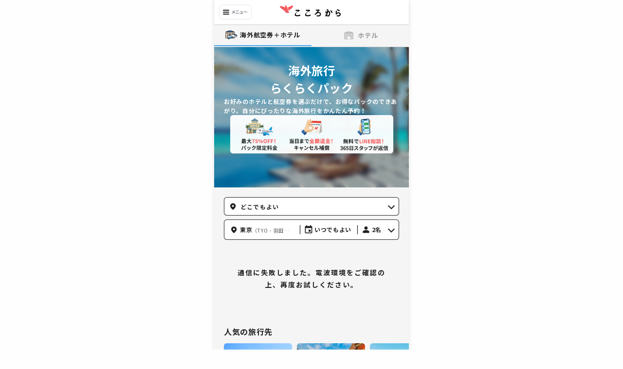

--- FILE ---
content_type: text/html; charset=utf-8
request_url: https://www.cocolocala.jp/overseas/dp-flight
body_size: 60557
content:
<!DOCTYPE html><html lang="ja"><head><meta charSet="utf-8"/><meta name="viewport" content="width=device-width"/><meta name="twitter:card" content="summary_large_image"/><meta name="twitter:site" content="@cocolocala_jp"/><meta property="fb:app_id" content="301081897050480"/><meta property="og:type" content="website"/><meta property="og:locale" content="ja_JP"/><meta property="og:site_name" content="こころから"/><title>おトクな海外旅行｜ホテル+航空券セット｜こころから</title><meta name="robots" content="index,follow"/><meta name="googlebot" content="index,follow"/><meta name="description" content="海外旅行をおトクに予約するなら『こころから』。ダイナミックパッケージなら、航空券とホテルをおトクなセットでかんたん予約！"/><link rel="canonical" href="https://www.cocolocala.jp/overseas/dp-flight"/><meta name="next-head-count" content="13"/><meta charSet="utf-8"/><meta name="viewport" content="width=device-width,initial-scale=1"/><meta http-equiv="X-UA-Compatible" content="ie=edge"/><meta http-equiv="content-language" content="ja"/><meta name="format-detection" content="telephone=no"/><link href="//www.googletagmanager.com" rel="preconnect" crossorigin="anonymous"/><link href="//cocolocala.imgix.net" rel="preconnect" crossorigin="anonymous"/><link href="//i.travelapi.com" rel="preconnect" crossorigin="anonymous"/><link href="//www.google-analytics.com" rel="dns-prefetch"/><link href="//www.clarity.ms" rel="dns-prefetch"/><link href="//fonts.gstatic.com" rel="dns-prefetch"/><link href="//googleads.g.doubleclick.net" rel="dns-prefetch"/><link href="//connect.facebook.net" rel="dns-prefetch"/><link href="//analytics.twitter.com" rel="dns-prefetch"/><link href="//static.ads-twitter.com" rel="dns-prefetch"/><link href="//s.yimg.jp" rel="dns-prefetch"/><link href="//s.yjtag.jp" rel="dns-prefetch"/><link href="//h.accesstrade.net" rel="dns-prefetch"/><link href="//ad.atown.jp" rel="dns-prefetch"/><link href="//d.line-scdn.net" rel="dns-prefetch"/><link href="//asia-northeast1-hotspring-inc.cloudfunctions.net" rel="dns-prefetch"/><link href="//www.googleadservices.com" rel="dns-prefetch"/><link rel="shortcut icon" type="image/x-icon" href="/favicon.ico"/><script>
                (function(w, d, s, l, i){
                  <!-- dataLayer に Firebase Auth UserID を入れる -->
                  w[l] = w[l] || [];
                  w[l].push({
                    userId : undefined,
                    crmId: undefined,
                  });
                  <!-- Google Tag Manage を発火 -->
                  w[l].push({
                    'gtm.start':new Date().getTime(),
                    event:'gtm.js'
                  });
                  var
                    f = d.getElementsByTagName(s)[0],
                    j = d.createElement(s),
                    dl = l!='dataLayer'?'&l='+l:'';
                  j.async = true;
                  j.src = 'https://www.googletagmanager.com/gtm.js?id=' + i + dl;
                  f.parentNode.insertBefore(j, f);
                })(window, document, 'script', 'dataLayer', 'GTM-PQNB8DN');
                </script><script async="" src="https://www.googletagmanager.com/gtag/js?id=AW-824118544"></script><script>
                window.dataLayer = window.dataLayer || [];
                function gtag(){dataLayer.push(arguments);};
                gtag('js', new Date());
                gtag('config', 'AW-824118544');
                if(window.location.host.includes("cocolocala.jp")){
                  gtag('config', 'AW-622270959');
                  gtag('config', 'HA-1330421914', { 'conversion_cookie_prefix' : '_ha'});
                }
                </script><script async="" src="/_cw/static/scripts/ieNotification.js"></script><link rel="preload" href="/_cw/_next/static/css/d18fa9d0267d12d8.css" as="style"/><link rel="stylesheet" href="/_cw/_next/static/css/d18fa9d0267d12d8.css" data-n-g=""/><link rel="preload" href="/_cw/_next/static/css/8eee9aeb66bece64.css" as="style"/><link rel="stylesheet" href="/_cw/_next/static/css/8eee9aeb66bece64.css"/><noscript data-n-css=""></noscript><script defer="" nomodule="" src="/_cw/_next/static/chunks/polyfills-c67a75d1b6f99dc8.js"></script><script defer="" src="/_cw/_next/static/chunks/5547-3ae19c18bafeef4c.js"></script><script defer="" src="/_cw/_next/static/chunks/7112-ffe0b29f86cf35c1.js"></script><script defer="" src="/_cw/_next/static/chunks/5675-4ca696c96d75ea6f.js"></script><script defer="" src="/_cw/_next/static/chunks/7906.9d7990c5af2220bb.js"></script><script defer="" src="/_cw/_next/static/chunks/3978.fa846aaed6088830.js"></script><script defer="" src="/_cw/_next/static/chunks/4090.23637ade74b9909d.js"></script><script src="/_cw/_next/static/chunks/webpack-33fbe5e98a599a49.js" defer=""></script><script src="/_cw/_next/static/chunks/framework-234a71688082c41e.js" defer=""></script><script src="/_cw/_next/static/chunks/main-44b3aaa4ceaee733.js" defer=""></script><script src="/_cw/_next/static/chunks/9996-de5ee32d83e30012.js" defer=""></script><script src="/_cw/_next/static/chunks/pages/_app-0e019d66171331ca.js" defer=""></script><script src="/_cw/_next/static/chunks/7824-574a895bc9571a5a.js" defer=""></script><script src="/_cw/_next/static/chunks/2187-333d54c3101d7681.js" defer=""></script><script src="/_cw/_next/static/chunks/pages/overseas/dp-flight-fc130668bd23d0ed.js" defer=""></script><script src="/_cw/_next/static/it6U14NouPq1l1FL8Pa3b/_buildManifest.js" defer=""></script><script src="/_cw/_next/static/it6U14NouPq1l1FL8Pa3b/_ssgManifest.js" defer=""></script></head><body><noscript><iframe src="https://www.googletagmanager.com/ns.html?id=GTM-PQNB8DN" height="0" width="0" style="display:none;visibility:hidden"></iframe></noscript><div id="__next"><div class="o1a517kz"><div style="height:100%;display:flex;flex-direction:column;margin:0 auto;background-color:#F5F5F5" class="c16ht07i"><div class="c1yme4q2"><style data-emotion="css us6amw">.css-us6amw{position:relative;display:-webkit-box;display:-webkit-flex;display:-ms-flexbox;display:flex;-webkit-flex-direction:column;-ms-flex-direction:column;flex-direction:column;-webkit-box-pack:center;-ms-flex-pack:center;-webkit-justify-content:center;justify-content:center;-webkit-align-items:center;-webkit-box-align:center;-ms-flex-align:center;align-items:center;width:100%;background:#FFFFFF;box-shadow:0px 1px 2px rgba(0, 0, 0, 0.15);z-index:1100;}</style><div class="css-us6amw"><style data-emotion="css 832fdk">.css-832fdk{cursor:pointer;width:87px;height:50px;display:-webkit-box;display:-webkit-flex;display:-ms-flexbox;display:flex;-webkit-box-pack:center;-ms-flex-pack:center;-webkit-justify-content:center;justify-content:center;-webkit-align-items:center;-webkit-box-align:center;-ms-flex-align:center;align-items:center;position:absolute;left:0;}</style><div class="css-832fdk"><style data-emotion="css wit2hm">.css-wit2hm{width:67px;height:30px;}</style><img src="data:image/svg+xml,%3csvg width=&#x27;67&#x27; height=&#x27;30&#x27; viewBox=&#x27;0 0 67 30&#x27; fill=&#x27;none&#x27; xmlns=&#x27;http://www.w3.org/2000/svg&#x27;%3e%3crect width=&#x27;67&#x27; height=&#x27;30&#x27; rx=&#x27;6&#x27; fill=&#x27;white&#x27;/%3e%3crect x=&#x27;0.5&#x27; y=&#x27;0.5&#x27; width=&#x27;66&#x27; height=&#x27;29&#x27; rx=&#x27;5.5&#x27; stroke=&#x27;black&#x27; stroke-opacity=&#x27;0.09&#x27;/%3e%3crect x=&#x27;8&#x27; y=&#x27;10&#x27; width=&#x27;13&#x27; height=&#x27;2&#x27; rx=&#x27;1&#x27; fill=&#x27;black&#x27; fill-opacity=&#x27;0.87&#x27;/%3e%3crect x=&#x27;8&#x27; y=&#x27;14&#x27; width=&#x27;13&#x27; height=&#x27;2&#x27; rx=&#x27;1&#x27; fill=&#x27;black&#x27; fill-opacity=&#x27;0.87&#x27;/%3e%3crect x=&#x27;8&#x27; y=&#x27;18&#x27; width=&#x27;13&#x27; height=&#x27;2&#x27; rx=&#x27;1&#x27; fill=&#x27;black&#x27; fill-opacity=&#x27;0.87&#x27;/%3e%3cpath d=&#x27;M32.29 11.448L31.462 11.16C31.426 11.358 31.345 11.646 31.282 11.826C31.012 12.591 30.643 13.446 30.058 14.283C29.347 13.734 28.303 12.996 27.529 12.501L27.061 13.068C27.925 13.608 28.933 14.346 29.599 14.886C28.708 15.975 27.601 16.974 26.026 17.712L26.647 18.279C28.213 17.46 29.329 16.389 30.175 15.372C30.949 16.038 31.633 16.677 32.299 17.442L32.866 16.821C32.227 16.128 31.453 15.426 30.643 14.76C31.246 13.887 31.696 12.897 31.993 12.105C32.065 11.916 32.191 11.61 32.29 11.448ZM34.792 12.141V12.951C35.071 12.942 35.368 12.924 35.683 12.924H39.535C39.832 12.924 40.174 12.933 40.426 12.951V12.141C40.174 12.168 39.859 12.177 39.535 12.177H35.683C35.386 12.177 35.08 12.159 34.792 12.141ZM34.018 16.596V17.46C34.324 17.442 34.639 17.415 34.963 17.415H40.354C40.597 17.415 40.903 17.433 41.173 17.46V16.596C40.912 16.623 40.624 16.641 40.354 16.641H34.963C34.639 16.641 34.324 16.614 34.018 16.596ZM48.013 13.716L47.464 13.455C47.383 13.491 47.158 13.518 47.014 13.518H44.278C44.053 13.518 43.783 13.491 43.567 13.464V14.22C43.792 14.211 44.026 14.193 44.287 14.193H47.149C47.122 14.706 46.861 16.461 46.726 17.217H43.468C43.198 17.217 42.937 17.199 42.721 17.181V17.928C42.982 17.91 43.189 17.901 43.468 17.901H48.4C48.589 17.901 48.922 17.91 49.084 17.919V17.19C48.895 17.208 48.571 17.217 48.373 17.217H47.491C47.617 16.389 47.878 14.607 47.95 13.995C47.959 13.923 47.986 13.806 48.013 13.716ZM50.488 14.103V14.985C50.767 14.958 51.244 14.94 51.739 14.94H56.68C57.085 14.94 57.463 14.976 57.643 14.985V14.103C57.445 14.121 57.121 14.148 56.671 14.148H51.739C51.235 14.148 50.758 14.121 50.488 14.103Z&#x27; fill=&#x27;%23303545&#x27;/%3e%3c/svg%3e" alt="メニューアイコン" class="css-wit2hm"/></div><a href="https://www.cocolocala.jp" class="css-0"><div style="margin:11px 16px 14px 10px" class="css-0"><style data-emotion="css zyg9a0">.css-zyg9a0{width:125px;height:23px;}</style><img src="[data-uri]" alt="こころから" class="css-zyg9a0"/></div></a></div><div class="m16qlred"><div class="c14vjzl2"><div class="ti1c0d7"><div data-testid="dp-flight-or-hotel-tabs_dp-flight-tab" class="t1o9ggix"><div data-is-active="true" class="t9drmem"><svg width="25" height="20" viewBox="0 0 25 20" fill="none" xmlns="http://www.w3.org/2000/svg"><path d="M18.64 3.83624V16.554H0.684937V3.83624H18.64Z" fill="#F5E0C7" stroke="black" stroke-width="0.74812"></path><path d="M17.144 2.99615V3.836H2.18115V2.99615L9.66162 0.858459L17.144 2.99615Z" fill="#3773B1" stroke="black" stroke-width="0.74812"></path><rect x="8.16617" y="6.08073" width="2.99248" height="2.09474" rx="0.37406" fill="white" stroke="black" stroke-width="0.74812"></rect><rect x="2.92936" y="6.08073" width="2.99248" height="2.09474" rx="0.37406" fill="white" stroke="black" stroke-width="0.74812"></rect><rect x="13.403" y="6.08073" width="2.99248" height="2.09474" rx="0.37406" fill="white" stroke="black" stroke-width="0.74812"></rect><path d="M7.81173 9.01098L17.8927 12.4774L16.7014 12.8869C15.0149 13.4666 13.2057 13.6414 11.4142 13.3976C11.3262 13.3857 11.2416 13.3528 11.1673 13.3018L6.91132 10.3793C6.34298 9.98905 6.52018 9.11272 7.18673 9.01725L7.46475 8.97743C7.58049 8.96086 7.69939 8.97235 7.81173 9.01098Z" fill="#46A7ED" stroke="black" stroke-width="0.74812" stroke-linejoin="round"></path><path fill-rule="evenodd" clip-rule="evenodd" d="M21.2475 9.0818L23.5033 10.7953C24.1567 11.2917 24.1861 12.2641 23.5639 12.799C22.7756 13.4765 21.801 13.9 20.7679 14.0138L10.2423 15.1732C8.92292 15.3186 7.5904 15.2961 6.27663 15.1064L4.2809 14.8182C3.97157 14.7735 3.7226 14.5413 3.65659 14.2358L3.62013 14.067C3.54167 13.7039 3.74151 13.3383 4.08947 13.2082L4.64519 13.0006L3.70087 12.1788C3.35478 11.8777 3.34784 11.3465 3.68614 11.0517L3.73295 11.011C3.94818 10.8234 4.25504 10.7788 4.52146 10.8962L7.16201 12.06L12.3847 10.1081L17.0043 8.43559C18.4367 7.917 20.0344 8.16031 21.2475 9.0818Z" fill="#F3F3F3"></path><path d="M23.5033 10.7953L23.2771 11.0932L23.2771 11.0932L23.5033 10.7953ZM21.2475 9.0818L21.4738 8.78393L21.4738 8.78393L21.2475 9.0818ZM23.5639 12.799L23.8077 13.0826L23.8077 13.0826L23.5639 12.799ZM20.7679 14.0138L20.7269 13.642L20.7679 14.0138ZM10.2423 15.1732L10.2014 14.8014L10.2423 15.1732ZM6.27663 15.1064L6.3301 14.7362L6.3301 14.7362L6.27663 15.1064ZM4.2809 14.8182L4.22744 15.1884L4.22744 15.1884L4.2809 14.8182ZM3.65659 14.2358L4.02221 14.1568L4.02221 14.1568L3.65659 14.2358ZM3.62013 14.067L3.98575 13.988L3.98575 13.988L3.62013 14.067ZM4.08947 13.2082L3.95852 12.8579L3.95852 12.8579L4.08947 13.2082ZM4.64519 13.0006L4.77614 13.3509C4.89966 13.3048 4.98975 13.197 5.01326 13.0672C5.03677 12.9375 4.99022 12.8049 4.89074 12.7184L4.64519 13.0006ZM3.70087 12.1788L3.94642 11.8966L3.94642 11.8966L3.70087 12.1788ZM3.68614 11.0517L3.93187 11.3338L3.93187 11.3338L3.68614 11.0517ZM3.73295 11.011L3.48722 10.7289L3.48722 10.7289L3.73295 11.011ZM4.52146 10.8962L4.67232 10.5539L4.52146 10.8962ZM7.16201 12.06L7.01115 12.4022C7.10044 12.4416 7.20157 12.4445 7.29296 12.4103L7.16201 12.06ZM12.3847 10.1081L12.2573 9.75636L12.2537 9.7577L12.3847 10.1081ZM17.0043 8.43559L16.8769 8.08388L16.8769 8.08388L17.0043 8.43559ZM23.5033 10.7953L23.7296 10.4975L21.4738 8.78393L21.2475 9.0818L21.0212 9.37967L23.2771 11.0932L23.5033 10.7953ZM23.5639 12.799L23.8077 13.0826C24.6105 12.3925 24.5726 11.1379 23.7296 10.4975L23.5033 10.7953L23.2771 11.0932C23.7408 11.4455 23.7617 12.1357 23.32 12.5153L23.5639 12.799ZM20.7679 14.0138L20.8088 14.3856C21.9169 14.2635 22.9623 13.8093 23.8077 13.0826L23.5639 12.799L23.32 12.5153C22.589 13.1437 21.6851 13.5364 20.7269 13.642L20.7679 14.0138ZM10.2423 15.1732L10.2833 15.545L20.8088 14.3856L20.7679 14.0138L20.7269 13.642L10.2014 14.8014L10.2423 15.1732ZM6.27663 15.1064L6.22317 15.4766C7.56822 15.6709 8.93246 15.6939 10.2833 15.545L10.2423 15.1732L10.2014 14.8014C8.91338 14.9433 7.61259 14.9214 6.3301 14.7362L6.27663 15.1064ZM4.2809 14.8182L4.22744 15.1884L6.22317 15.4766L6.27663 15.1064L6.3301 14.7362L4.33437 14.448L4.2809 14.8182ZM3.65659 14.2358L3.29096 14.3148C3.38998 14.773 3.76343 15.1214 4.22744 15.1884L4.2809 14.8182L4.33437 14.448C4.1797 14.4256 4.05521 14.3095 4.02221 14.1568L3.65659 14.2358ZM3.62013 14.067L3.25451 14.146L3.29096 14.3148L3.65659 14.2358L4.02221 14.1568L3.98575 13.988L3.62013 14.067ZM4.08947 13.2082L3.95852 12.8579C3.43658 13.0529 3.13682 13.6014 3.25451 14.146L3.62013 14.067L3.98575 13.988C3.94652 13.8065 4.04644 13.6237 4.22042 13.5586L4.08947 13.2082ZM4.64519 13.0006L4.51424 12.6502L3.95852 12.8579L4.08947 13.2082L4.22042 13.5586L4.77614 13.3509L4.64519 13.0006ZM3.70087 12.1788L3.45532 12.461L4.39964 13.2827L4.64519 13.0006L4.89074 12.7184L3.94642 11.8966L3.70087 12.1788ZM3.68614 11.0517L3.44041 10.7697C2.92366 11.22 2.9453 12.0172 3.45532 12.461L3.70087 12.1788L3.94642 11.8966C3.76426 11.7381 3.77201 11.4731 3.93187 11.3338L3.68614 11.0517ZM3.73295 11.011L3.48722 10.7289L3.44041 10.7697L3.68614 11.0517L3.93187 11.3338L3.97868 11.293L3.73295 11.011ZM4.52146 10.8962L4.67232 10.5539C4.2766 10.3795 3.81456 10.4437 3.48722 10.7289L3.73295 11.011L3.97868 11.293C4.0818 11.2031 4.23349 11.178 4.3706 11.2385L4.52146 10.8962ZM7.16201 12.06L7.31287 11.7177L4.67232 10.5539L4.52146 10.8962L4.3706 11.2385L7.01115 12.4022L7.16201 12.06ZM12.3847 10.1081L12.2537 9.7577L7.03106 11.7096L7.16201 12.06L7.29296 12.4103L12.5156 10.4585L12.3847 10.1081ZM17.0043 8.43559L16.8769 8.08388L12.2573 9.75637L12.3847 10.1081L12.512 10.4598L17.1316 8.78731L17.0043 8.43559ZM21.2475 9.0818L21.4738 8.78393C20.1596 7.78565 18.4287 7.52206 16.8769 8.08388L17.0043 8.43559L17.1316 8.78731C18.4447 8.31193 19.9092 8.53497 21.0212 9.37967L21.2475 9.0818Z" fill="black"></path><path d="M6.34774 18.5194L16.8071 14.4614C15.167 13.2432 13.0279 12.8666 11.0035 13.4395L10.9186 13.4635C10.8768 13.4754 10.8373 13.4951 10.8025 13.5217L5.74003 17.3828C5.24594 17.7596 5.457 18.5288 6.06426 18.5644C6.1601 18.57 6.25683 18.5547 6.34774 18.5194Z" fill="#46A7ED" stroke="black" stroke-width="0.74812" stroke-linejoin="round"></path><path d="M19.0978 11.2846L17.7139 9.68387L19.0176 9.42786C19.5313 9.32698 20.0291 9.1571 20.4973 8.92282C20.6689 8.83692 20.8752 8.86061 21.0229 8.98321L23.2558 10.8366L21.831 11.1353C21.0025 11.309 20.1535 11.3647 19.3094 11.3006L19.0978 11.2846Z" fill="#5CAAFF" stroke="black" stroke-width="0.74812" stroke-linejoin="round"></path></svg><div class="tl71iqd">海外航空券＋ホテル</div></div></div><div data-testid="dp-flight-or-hotel-tabs_hotel-tab" class="t1o9ggix"><a href="/overseas/hotels" data-is-active="false" class="tddp6d9"><svg width="27" height="22" viewBox="0 0 27 22" fill="none" xmlns="http://www.w3.org/2000/svg"><g clip-path="url(#clip0_18725_17880)"><path d="M22.8669 5.76459V18.7773H4.49683V5.76459H22.8669Z" fill="black" fill-opacity="0.15" stroke="#B1B1B1" stroke-width="0.765444"></path><path d="M21.3359 4.90405V5.7644H6.02734V4.90405L13.6816 2.71753L21.3359 4.90405Z" fill="black" fill-opacity="0.15" stroke="#B1B1B1" stroke-width="0.765444"></path><rect x="12.1508" y="8.06088" width="3.06178" height="2.14324" rx="0.382722" fill="white" stroke="#B1B1B1" stroke-width="0.765444"></rect><rect x="6.79324" y="8.06088" width="3.06178" height="2.14324" rx="0.382722" fill="white" stroke="#B1B1B1" stroke-width="0.765444"></rect><rect x="17.5094" y="8.06088" width="3.06178" height="2.14324" rx="0.382722" fill="white" stroke="#B1B1B1" stroke-width="0.765444"></rect><path d="M13.6815 12.6535C15.5838 12.6535 17.1258 14.1955 17.1259 16.0978V18.7766H10.2372V16.0978C10.2372 14.1956 11.7792 12.6535 13.6815 12.6535Z" fill="white" stroke="#B1B1B1" stroke-width="0.765444"></path></g><defs><clipPath id="clip0_18725_17880"><rect width="19.1361" height="16.8398" fill="white" transform="translate(4.11389 2.32019)"></rect></clipPath></defs></svg><div class="tl71iqd">ホテル</div></a></div></div></div><div class="svsdqle"><style data-emotion="css 1xm32e0">.css-1xm32e0{position:relative;width:100%;}</style><div class="css-1xm32e0"><style data-emotion="css 1p1nnya">.css-1p1nnya{content:'';display:block;}</style><div style="padding-top:calc(100% * 271/375)" class="css-1p1nnya"><style data-emotion="css 2wpjk7">.css-2wpjk7{position:absolute;top:0;left:0;bottom:0;right:0;}.css-2wpjk7 >*{width:100%;height:100%;}</style><div class="css-2wpjk7"><img src="https://cocolocala.imgix.net/images/overseas/shared/dp-flight-header.png?auto=format,compress&amp;w=750&amp;h=542&amp;fit=crop" alt="海外航空券 + ホテル予約" class="iej51mi"/><div class="cfs29ak"><div class="i4fq85m"><h1 class="t1355uf8">海外<!-- -->旅行<br/>らくらくパック</h1><p class="d1rxvsn2">お好みのホテルと航空券を選ぶだけで、お得なパックのできあがり。自分にぴったりな海外旅行をかんたん予約！</p><img src="https://cocolocala.imgix.net/images/overseas/shared/dp-flight-mv-icons-v2.png?auto=format,compress" width="335" height="79" alt="ホテル+航空券+オプション"/></div></div></div></div></div><div style="cursor:pointer" class="i1b7culy"><div class="c1rl53ft"><img src="/_cw/_next/static/chunks/shared/components/mobile/DPFlightInputButton/icon-place.880cee17438990f2.svg" class="ifp4qml" style="--ifp4qml-0:20px"/><div class="mutkz6k"><p class="l1nqd4s4"></p><div class="vyttd5k"><p class="v1rdt0s8" style="--v1rdt0s8-1:12px">どこでもよい</p></div></div></div><div class="c1sps72z"><div class="c1gq964s"><svg fill="none" height="1em" viewBox="0 0 25 24" width="1em" xmlns="http://www.w3.org/2000/svg" focusable="false" class="i196pt0l" font-size="24"><path d="M12.041 4c-3.87 0-7 3.13-7 7 0 4.351 4.808 8.359 6.455 9.604a.895.895 0 0 0 1.09 0c1.647-1.245 6.455-5.253 6.455-9.604 0-3.87-3.13-7-7-7zm0 9.5a2.5 2.5 0 0 1 0-5 2.5 2.5 0 0 1 0 5z" fill="currentColor"></path></svg><div style="overflow:hidden" class="cwjpzty">東京<p class="sc9ode6">（TYO - 羽田空港/成田国際空港）</p></div><svg width="1em" height="1em" viewBox="0 0 1 16" fill="none" xmlns="http://www.w3.org/2000/svg" focusable="false" class="i1djgdhc" font-size="24" style="color:rgba(0, 0, 0, 0.87)"><path fill="currentColor" d="M0 .5h1v15H0z"></path></svg><svg width="1em" height="1em" viewBox="0 0 20 20" fill="none" xmlns="http://www.w3.org/2000/svg" focusable="false" class="i196pt0l" font-size="24"><path d="M14.167 10H10v4.167h4.167V10ZM13.333.833V2.5H6.667V.833H5V2.5h-.833a1.66 1.66 0 0 0-1.659 1.667L2.5 15.833c0 .917.742 1.667 1.667 1.667h11.666c.917 0 1.667-.75 1.667-1.667V4.167c0-.917-.75-1.667-1.667-1.667H15V.833h-1.667Zm2.5 15H4.167V6.667h11.666v9.166Z" fill="currentColor"></path></svg><div class="cwjpzty">いつでもよい</div><svg width="1em" height="1em" viewBox="0 0 1 16" fill="none" xmlns="http://www.w3.org/2000/svg" focusable="false" class="i1djgdhc" font-size="24" style="color:rgba(0, 0, 0, 0.87)"><path fill="currentColor" d="M0 .5h1v15H0z"></path></svg><svg width="1em" height="1em" viewBox="0 0 20 20" fill="none" xmlns="http://www.w3.org/2000/svg" focusable="false" class="i196pt0l" font-size="24"><path d="M13.333 6.667a3.332 3.332 0 1 1-6.667 0 3.332 3.332 0 1 1 6.667 0ZM3.333 14.167c0-2.217 4.442-3.334 6.667-3.334 2.225 0 6.666 1.117 6.666 3.334v1.666a.836.836 0 0 1-.833.834H4.166a.836.836 0 0 1-.833-.834v-1.666Z" fill="currentColor"></path></svg><div class="cwjpzty">2名</div></div></div></div></div><div class="t1caanyl"><p class="tlqu14l" style="--tlqu14l-0:#46a7ed;--tlqu14l-1:#ffffff">人気</p><p class="tlqu14l" style="--tlqu14l-0:transparent;--tlqu14l-1:rgba(0, 0, 0, 0.67)">格安</p><p class="tlqu14l" style="--tlqu14l-0:transparent;--tlqu14l-1:rgba(0, 0, 0, 0.67)">リゾート</p><p class="tlqu14l" style="--tlqu14l-0:transparent;--tlqu14l-1:rgba(0, 0, 0, 0.67)">ファミリー</p><p class="tlqu14l" style="--tlqu14l-0:transparent;--tlqu14l-1:rgba(0, 0, 0, 0.67)">女子旅</p><p class="tlqu14l" style="--tlqu14l-0:transparent;--tlqu14l-1:rgba(0, 0, 0, 0.67)">ハネムーン</p><p class="tlqu14l" style="--tlqu14l-0:transparent;--tlqu14l-1:rgba(0, 0, 0, 0.67)">グルメ旅</p><p class="tlqu14l" style="--tlqu14l-0:transparent;--tlqu14l-1:rgba(0, 0, 0, 0.67)">海外ディズニー®</p><p class="tlqu14l" style="--tlqu14l-0:transparent;--tlqu14l-1:rgba(0, 0, 0, 0.67)">大都市</p></div><style data-emotion="css o1ek8u">.css-o1ek8u{padding:12px 24px;background-color:#f2ca4d;text-align:center;font-size:12px;font-weight:700;line-height:1.6;letter-spacing:0.06em;}@-webkit-keyframes fade-out-animation{0%{display:block;opacity:1;}40%{display:block;opacity:0.5;height:30px;}100%{display:none;height:0;opacity:0;}}@keyframes fade-out-animation{0%{display:block;opacity:1;}40%{display:block;opacity:0.5;height:30px;}100%{display:none;height:0;opacity:0;}}.css-o1ek8u.fade-out{-webkit-animation:fade-out-animation 0.5s ease-in forwards;animation:fade-out-animation 0.5s ease-in forwards;padding:0;display:none;}</style><div class="fade-out css-o1ek8u">さまざまな旅行先の最もおトクな料金を調べています<br/>しばらくお待ちください。</div><div class="obmzphy"><div style="margin-top:0" class="c1bw66no"><div style="--hqwdwiv-0:-20px;background-image:linear-gradient(90deg, rgba(0, 0, 0, 0.40) 0%, rgba(0, 0, 0, 0.25) 50.5%, rgba(0, 0, 0, 0.00) 100%), url(&#x27;https://cocolocala.imgix.net/images/overseas/details/korea/header-seoul.jpg?w=375&amp;h=135&amp;dpr=2&amp;auto=format,compress&amp;fit=crop&#x27;)" class="hqwdwiv"><div class="hrlbsk5"><h2 class="au6l3bn">ソウル<span class="sz63aok">（韓国）</span></h2><div class="h4slcuw"><div><div class="h1bl6699"><h2 class="h2l93bk"><span class="h1ob2d07">¥</span>37,000~</h2><span class="hkmyoei">/1名</span></div><p class="hk7ua9o">ホテル2泊+航空券 (燃油込)</p></div><a href="/kr/seoul/dp-flight?goingCityOrAirportIATACode=TYO&amp;goingDate=2026-05-12&amp;numberOfAdults=2&amp;returningCityOrAirportIATACode=SEL&amp;returningDate=2026-05-14" rel="noopener noreferrer" target="_blank" style="text-decoration:none"><button class="mmazwiv">詳しくみる<svg width="11" height="17" viewBox="0 0 11 17" fill="none" xmlns="http://www.w3.org/2000/svg"><g filter="url(#filter0_d_12990_58349)"><path fill-rule="evenodd" clip-rule="evenodd" d="M9 7.50244L3.34315 1.84559L2.08606 3.10266L6.48584 7.50244L2.08605 11.9022L3.34313 13.1593L9 7.50244Z" fill="white"></path></g><defs><filter id="filter0_d_12990_58349" x="0.0860596" y="0.845581" width="10.9139" height="15.3137" filterUnits="userSpaceOnUse" color-interpolation-filters="sRGB"><feFlood flood-opacity="0" result="BackgroundImageFix"></feFlood><feColorMatrix in="SourceAlpha" type="matrix" values="0 0 0 0 0 0 0 0 0 0 0 0 0 0 0 0 0 0 127 0" result="hardAlpha"></feColorMatrix><feOffset dy="1"></feOffset><feGaussianBlur stdDeviation="1"></feGaussianBlur><feColorMatrix type="matrix" values="0 0 0 0 0 0 0 0 0 0 0 0 0 0 0 0 0 0 0.14 0"></feColorMatrix><feBlend mode="normal" in2="BackgroundImageFix" result="effect1_dropShadow_12990_58349"></feBlend><feBlend mode="normal" in="SourceGraphic" in2="effect1_dropShadow_12990_58349" result="shape"></feBlend></filter></defs></svg></button></a></div></div></div><div class="sc7zfkr"><a rel="noopener noreferrer" target="_blank" href="/hotels/177109?goingCityOrAirportIATACode=TYO&amp;goingDate=2026-05-12&amp;minimumFlightPrice=63664&amp;mode=dp-flight&amp;numberOfAdults=2&amp;returningCityOrAirportIATACode=SEL&amp;returningDate=2026-05-14" class="a1pc2ivc"><div class="hsyolhi"><img src="https://i.travelapi.com/lodging/10000000/9770000/9761300/9761216/0127b408_b.jpg" alt="ソラリア 西鉄 ホテル ソウル 明洞" class="h1azsid5"/><div class="h1m4js1o"><h3 class="h15c0zub">ソラリア 西鉄 ホテル ソウル 明洞</h3><div class="h1vnp2r"><p class="hj59vfx" style="--hj59vfx-1:rgba(0, 0, 0, 0.87)">¥71,476</p><p class="h1txmaio">/1名</p></div></div></div></a><a rel="noopener noreferrer" target="_blank" href="/hotels/354027?goingCityOrAirportIATACode=TYO&amp;goingDate=2026-05-12&amp;minimumFlightPrice=63664&amp;mode=dp-flight&amp;numberOfAdults=2&amp;returningCityOrAirportIATACode=SEL&amp;returningDate=2026-05-14" class="a1pc2ivc"><div class="hsyolhi"><img src="https://i.travelapi.com/lodging/2000000/1640000/1639800/1639731/515dd1f6_b.jpg" alt="ホテル国都" class="h1azsid5"/><div class="h1m4js1o"><h3 class="h15c0zub">ホテル国都</h3><div class="h1vnp2r"><p class="hj59vfx" style="--hj59vfx-1:rgba(0, 0, 0, 0.87)">¥58,528</p><p class="h1txmaio">/1名</p></div></div></div></a><a rel="noopener noreferrer" target="_blank" href="/hotels/794843?goingCityOrAirportIATACode=TYO&amp;goingDate=2026-05-12&amp;minimumFlightPrice=63664&amp;mode=dp-flight&amp;numberOfAdults=2&amp;returningCityOrAirportIATACode=SEL&amp;returningDate=2026-05-14" class="a1pc2ivc"><div class="hsyolhi"><img src="https://i.travelapi.com/lodging/1000000/30000/24500/24442/4c93959f_b.jpg" alt="ロイヤル ホテル ソウル" class="h1azsid5"/><div class="h1m4js1o"><h3 class="h15c0zub">ロイヤル ホテル ソウル</h3><div class="h1vnp2r"><p class="hj59vfx" style="--hj59vfx-1:rgba(0, 0, 0, 0.87)">¥65,989</p><p class="h1txmaio">/1名</p></div></div></div></a><a rel="noopener noreferrer" target="_blank" href="/hotels/261024?goingCityOrAirportIATACode=TYO&amp;goingDate=2026-05-12&amp;minimumFlightPrice=63664&amp;mode=dp-flight&amp;numberOfAdults=2&amp;returningCityOrAirportIATACode=SEL&amp;returningDate=2026-05-14" class="a1pc2ivc"><div class="hsyolhi"><img src="https://i.travelapi.com/lodging/1000000/10000/7300/7239/22cbdc35_b.jpg" alt="セジョン ホテル (世宗ホテル)" class="h1azsid5"/><div class="h1m4js1o"><h3 class="h15c0zub">セジョン ホテル (世宗ホテル)</h3><div class="h1vnp2r"><p class="hj59vfx" style="--hj59vfx-1:rgba(0, 0, 0, 0.87)">¥55,205</p><p class="h1txmaio">/1名</p></div></div></div></a><a rel="noopener noreferrer" target="_blank" href="/hotels/510698?goingCityOrAirportIATACode=TYO&amp;goingDate=2026-05-12&amp;minimumFlightPrice=63664&amp;mode=dp-flight&amp;numberOfAdults=2&amp;returningCityOrAirportIATACode=SEL&amp;returningDate=2026-05-14" class="a1pc2ivc"><div class="hsyolhi"><img src="https://i.travelapi.com/lodging/49000000/48370000/48365100/48365087/8714b1a2_b.jpg" alt="Apollo Guesthouse" class="h1azsid5"/><div class="h1m4js1o"><h3 class="h15c0zub">Apollo Guesthouse</h3><div class="h1vnp2r"><p class="hj59vfx" style="--hj59vfx-1:rgba(0, 0, 0, 0.87)">¥37,636</p><p class="h1txmaio">/1名</p></div></div></div></a></div></div><div style="margin-top:15px" class="c1bw66no"><div style="--hqwdwiv-0:-20px;background-image:linear-gradient(90deg, rgba(0, 0, 0, 0.40) 0%, rgba(0, 0, 0, 0.25) 50.5%, rgba(0, 0, 0, 0.00) 100%), url(&#x27;https://cocolocala.imgix.net/images/overseas/details/guam/header-guam.jpg?w=375&amp;h=135&amp;dpr=2&amp;auto=format,compress&amp;fit=crop&#x27;)" class="hqwdwiv"><div class="hrlbsk5"><h2 class="au6l3bn">グアム</h2><div class="h4slcuw"><div><div class="h1bl6699"><h2 class="h2l93bk"><span class="h1ob2d07">¥</span>62,000~</h2><span class="hkmyoei">/1名</span></div><p class="hk7ua9o">ホテル2泊+航空券 (燃油込)</p></div><a href="/gu/dp-flight?goingCityOrAirportIATACode=TYO&amp;goingDate=2026-04-27&amp;numberOfAdults=2&amp;returningCityOrAirportIATACode=GUM&amp;returningDate=2026-04-29" rel="noopener noreferrer" target="_blank" style="text-decoration:none"><button class="mmazwiv">詳しくみる<svg width="11" height="17" viewBox="0 0 11 17" fill="none" xmlns="http://www.w3.org/2000/svg"><g filter="url(#filter0_d_12990_58349)"><path fill-rule="evenodd" clip-rule="evenodd" d="M9 7.50244L3.34315 1.84559L2.08606 3.10266L6.48584 7.50244L2.08605 11.9022L3.34313 13.1593L9 7.50244Z" fill="white"></path></g><defs><filter id="filter0_d_12990_58349" x="0.0860596" y="0.845581" width="10.9139" height="15.3137" filterUnits="userSpaceOnUse" color-interpolation-filters="sRGB"><feFlood flood-opacity="0" result="BackgroundImageFix"></feFlood><feColorMatrix in="SourceAlpha" type="matrix" values="0 0 0 0 0 0 0 0 0 0 0 0 0 0 0 0 0 0 127 0" result="hardAlpha"></feColorMatrix><feOffset dy="1"></feOffset><feGaussianBlur stdDeviation="1"></feGaussianBlur><feColorMatrix type="matrix" values="0 0 0 0 0 0 0 0 0 0 0 0 0 0 0 0 0 0 0.14 0"></feColorMatrix><feBlend mode="normal" in2="BackgroundImageFix" result="effect1_dropShadow_12990_58349"></feBlend><feBlend mode="normal" in="SourceGraphic" in2="effect1_dropShadow_12990_58349" result="shape"></feBlend></filter></defs></svg></button></a></div></div></div><div class="sc7zfkr"><a rel="noopener noreferrer" target="_blank" href="/hotels/666931?goingCityOrAirportIATACode=TYO&amp;goingDate=2026-04-27&amp;minimumFlightPrice=84960&amp;mode=dp-flight&amp;numberOfAdults=2&amp;returningCityOrAirportIATACode=GUM&amp;returningDate=2026-04-29" class="a1pc2ivc"><div class="hsyolhi"><img src="https://i.travelapi.com/lodging/5000000/4540000/4537700/4537700/cb813a70_b.jpg" alt="グアムリーフホテル" class="h1azsid5"/><div class="h1m4js1o"><h3 class="h15c0zub">グアムリーフホテル</h3><div class="h1vnp2r"><p class="hj59vfx" style="--hj59vfx-1:rgba(0, 0, 0, 0.87)">¥71,539</p><p class="h1txmaio">/1名</p></div></div></div></a><a rel="noopener noreferrer" target="_blank" href="/hotels/606507?goingCityOrAirportIATACode=TYO&amp;goingDate=2026-04-27&amp;minimumFlightPrice=84960&amp;mode=dp-flight&amp;numberOfAdults=2&amp;returningCityOrAirportIATACode=GUM&amp;returningDate=2026-04-29" class="a1pc2ivc"><div class="hsyolhi"><img src="https://i.travelapi.com/lodging/1000000/10000/7400/7367/57079f99_b.jpg" alt="パシフィック アイランド クラブ グアム" class="h1azsid5"/><div class="h1m4js1o"><h3 class="h15c0zub">パシフィック アイランド クラブ グアム</h3><div class="h1vnp2r"><p class="hj59vfx" style="--hj59vfx-1:rgba(0, 0, 0, 0.87)">¥81,767</p><p class="h1txmaio">/1名</p></div></div></div></a><a rel="noopener noreferrer" target="_blank" href="/hotels/753049?goingCityOrAirportIATACode=TYO&amp;goingDate=2026-04-27&amp;minimumFlightPrice=84960&amp;mode=dp-flight&amp;numberOfAdults=2&amp;returningCityOrAirportIATACode=GUM&amp;returningDate=2026-04-29" class="a1pc2ivc"><div class="hsyolhi"><img src="https://i.travelapi.com/lodging/1000000/210000/200900/200841/c74946b6_b.jpg" alt="デュシット ビーチ リゾート グアム" class="h1azsid5"/><div class="h1m4js1o"><h3 class="h15c0zub">デュシット ビーチ リゾート グアム</h3><div class="h1vnp2r"><p class="hj59vfx" style="--hj59vfx-1:rgba(0, 0, 0, 0.87)">¥86,001</p><p class="h1txmaio">/1名</p></div></div></div></a><a rel="noopener noreferrer" target="_blank" href="/hotels/754843?goingCityOrAirportIATACode=TYO&amp;goingDate=2026-04-27&amp;minimumFlightPrice=84960&amp;mode=dp-flight&amp;numberOfAdults=2&amp;returningCityOrAirportIATACode=GUM&amp;returningDate=2026-04-29" class="a1pc2ivc"><div class="hsyolhi"><img src="https://i.travelapi.com/lodging/11000000/10640000/10630100/10630087/a94019c7_b.jpg" alt="デュシ タニ グアム リゾート" class="h1azsid5"/><div class="h1m4js1o"><h3 class="h15c0zub">デュシ タニ グアム リゾート</h3><div class="h1vnp2r"><p class="hj59vfx" style="--hj59vfx-1:rgba(0, 0, 0, 0.87)">¥93,206</p><p class="h1txmaio">/1名</p></div></div></div></a><a rel="noopener noreferrer" target="_blank" href="/hotels/745196?goingCityOrAirportIATACode=TYO&amp;goingDate=2026-04-27&amp;minimumFlightPrice=84960&amp;mode=dp-flight&amp;numberOfAdults=2&amp;returningCityOrAirportIATACode=GUM&amp;returningDate=2026-04-29" class="a1pc2ivc"><div class="hsyolhi"><img src="https://i.travelapi.com/lodging/16000000/15550000/15545100/15545091/1fc7ff9f_b.jpg" alt="ニューハーモンループホテル" class="h1azsid5"/><div class="h1m4js1o"><h3 class="h15c0zub">ニューハーモンループホテル</h3><div class="h1vnp2r"><p class="hj59vfx" style="--hj59vfx-1:rgba(0, 0, 0, 0.87)">¥62,905</p><p class="h1txmaio">/1名</p></div></div></div></a></div></div><div style="margin-top:15px" class="c1bw66no"><div style="--hqwdwiv-0:-20px;background-image:linear-gradient(90deg, rgba(0, 0, 0, 0.40) 0%, rgba(0, 0, 0, 0.25) 50.5%, rgba(0, 0, 0, 0.00) 100%), url(&#x27;https://cocolocala.imgix.net/images/overseas/details/thailand/header-bangkok.jpg?w=375&amp;h=135&amp;dpr=2&amp;auto=format,compress&amp;fit=crop&#x27;)" class="hqwdwiv"><div class="hrlbsk5"><h2 class="au6l3bn">バンコク<span class="sz63aok">（タイ）</span></h2><div class="h4slcuw"><div><div class="h1bl6699"><h2 class="h2l93bk"><span class="h1ob2d07">¥</span>39,000~</h2><span class="hkmyoei">/1名</span></div><p class="hk7ua9o">ホテル2泊+航空券 (燃油込)</p></div><a href="/th/bangkok/dp-flight?goingCityOrAirportIATACode=TYO&amp;goingDate=2026-05-28&amp;numberOfAdults=2&amp;returningCityOrAirportIATACode=BKK&amp;returningDate=2026-05-30" rel="noopener noreferrer" target="_blank" style="text-decoration:none"><button class="mmazwiv">詳しくみる<svg width="11" height="17" viewBox="0 0 11 17" fill="none" xmlns="http://www.w3.org/2000/svg"><g filter="url(#filter0_d_12990_58349)"><path fill-rule="evenodd" clip-rule="evenodd" d="M9 7.50244L3.34315 1.84559L2.08606 3.10266L6.48584 7.50244L2.08605 11.9022L3.34313 13.1593L9 7.50244Z" fill="white"></path></g><defs><filter id="filter0_d_12990_58349" x="0.0860596" y="0.845581" width="10.9139" height="15.3137" filterUnits="userSpaceOnUse" color-interpolation-filters="sRGB"><feFlood flood-opacity="0" result="BackgroundImageFix"></feFlood><feColorMatrix in="SourceAlpha" type="matrix" values="0 0 0 0 0 0 0 0 0 0 0 0 0 0 0 0 0 0 127 0" result="hardAlpha"></feColorMatrix><feOffset dy="1"></feOffset><feGaussianBlur stdDeviation="1"></feGaussianBlur><feColorMatrix type="matrix" values="0 0 0 0 0 0 0 0 0 0 0 0 0 0 0 0 0 0 0.14 0"></feColorMatrix><feBlend mode="normal" in2="BackgroundImageFix" result="effect1_dropShadow_12990_58349"></feBlend><feBlend mode="normal" in="SourceGraphic" in2="effect1_dropShadow_12990_58349" result="shape"></feBlend></filter></defs></svg></button></a></div></div></div><div class="sc7zfkr"><a rel="noopener noreferrer" target="_blank" href="/hotels/440815?goingCityOrAirportIATACode=TYO&amp;goingDate=2026-05-28&amp;minimumFlightPrice=68880&amp;mode=dp-flight&amp;numberOfAdults=2&amp;returningCityOrAirportIATACode=BKK&amp;returningDate=2026-05-30" class="a1pc2ivc"><div class="hsyolhi"><img src="https://i.travelapi.com/lodging/1000000/30000/22900/22883/68e54d6d_b.jpg" alt="レンブラント ホテル バンコク" class="h1azsid5"/><div class="h1m4js1o"><h3 class="h15c0zub">レンブラント ホテル バンコク</h3><div class="h1vnp2r"><p class="hj59vfx" style="--hj59vfx-1:rgba(0, 0, 0, 0.87)">¥49,203</p><p class="h1txmaio">/1名</p></div></div></div></a><a rel="noopener noreferrer" target="_blank" href="/hotels/548989?goingCityOrAirportIATACode=TYO&amp;goingDate=2026-05-28&amp;minimumFlightPrice=68880&amp;mode=dp-flight&amp;numberOfAdults=2&amp;returningCityOrAirportIATACode=BKK&amp;returningDate=2026-05-30" class="a1pc2ivc"><div class="hsyolhi"><img src="https://i.travelapi.com/lodging/7000000/6650000/6641700/6641611/e97bfd05_b.jpg" alt="マンダリン ホテル マネージド バイ センター ポイント" class="h1azsid5"/><div class="h1m4js1o"><h3 class="h15c0zub">マンダリン ホテル マネージド バイ センター ポイント</h3><div class="h1vnp2r"><p class="hj59vfx" style="--hj59vfx-1:rgba(0, 0, 0, 0.87)">¥46,233</p><p class="h1txmaio">/1名</p></div></div></div></a><a rel="noopener noreferrer" target="_blank" href="/hotels/436211?goingCityOrAirportIATACode=TYO&amp;goingDate=2026-05-28&amp;minimumFlightPrice=68880&amp;mode=dp-flight&amp;numberOfAdults=2&amp;returningCityOrAirportIATACode=BKK&amp;returningDate=2026-05-30" class="a1pc2ivc"><div class="hsyolhi"><img src="https://i.travelapi.com/lodging/5000000/4690000/4683600/4683502/caa3af53_b.jpg" alt="グランデ センター ポイント ホテル ターミナル 21" class="h1azsid5"/><div class="h1m4js1o"><h3 class="h15c0zub">グランデ センター ポイント ホテル ターミナル 21</h3><div class="h1vnp2r"><p class="hj59vfx" style="--hj59vfx-1:rgba(0, 0, 0, 0.87)">¥58,800</p><p class="h1txmaio">/1名</p></div></div></div></a><a rel="noopener noreferrer" target="_blank" href="/hotels/524438?goingCityOrAirportIATACode=TYO&amp;goingDate=2026-05-28&amp;minimumFlightPrice=68880&amp;mode=dp-flight&amp;numberOfAdults=2&amp;returningCityOrAirportIATACode=BKK&amp;returningDate=2026-05-30" class="a1pc2ivc"><div class="hsyolhi"><img src="https://i.travelapi.com/lodging/5000000/4300000/4293200/4293188/f84d8fb6_b.jpg" alt="ホープ ランド ホテル スクンビット 46/1" class="h1azsid5"/><div class="h1m4js1o"><h3 class="h15c0zub">ホープ ランド ホテル スクンビット 46/1</h3><div class="h1vnp2r"><p class="hj59vfx" style="--hj59vfx-1:rgba(0, 0, 0, 0.87)">¥42,425</p><p class="h1txmaio">/1名</p></div></div></div></a><a rel="noopener noreferrer" target="_blank" href="/hotels/174445?goingCityOrAirportIATACode=TYO&amp;goingDate=2026-05-28&amp;minimumFlightPrice=68880&amp;mode=dp-flight&amp;numberOfAdults=2&amp;returningCityOrAirportIATACode=BKK&amp;returningDate=2026-05-30" class="a1pc2ivc"><div class="hsyolhi"><img src="https://i.travelapi.com/lodging/24000000/23410000/23407900/23407872/b754066d_b.jpg" alt="トゥク トゥク ホステル" class="h1azsid5"/><div class="h1m4js1o"><h3 class="h15c0zub">トゥク トゥク ホステル</h3><div class="h1vnp2r"><p class="hj59vfx" style="--hj59vfx-1:rgba(0, 0, 0, 0.87)">¥39,762</p><p class="h1txmaio">/1名</p></div></div></div></a></div></div><div style="margin-top:15px" class="c1bw66no"><div style="--hqwdwiv-0:-20px;background-image:linear-gradient(90deg, rgba(0, 0, 0, 0.40) 0%, rgba(0, 0, 0, 0.25) 50.5%, rgba(0, 0, 0, 0.00) 100%), url(&#x27;https://cocolocala.imgix.net/images/overseas/details/taiwan/header-taipei.jpg?w=375&amp;h=135&amp;dpr=2&amp;auto=format,compress&amp;fit=crop&#x27;)" class="hqwdwiv"><div class="hrlbsk5"><h2 class="au6l3bn">台北<span class="sz63aok">（台湾）</span></h2><div class="h4slcuw"><div><div class="h1bl6699"><h2 class="h2l93bk"><span class="h1ob2d07">¥</span>40,000~</h2><span class="hkmyoei">/1名</span></div><p class="hk7ua9o">ホテル2泊+航空券 (燃油込)</p></div><a href="/tw/taipei/dp-flight?goingCityOrAirportIATACode=TYO&amp;goingDate=2026-06-01&amp;numberOfAdults=2&amp;returningCityOrAirportIATACode=TPE&amp;returningDate=2026-06-03" rel="noopener noreferrer" target="_blank" style="text-decoration:none"><button class="mmazwiv">詳しくみる<svg width="11" height="17" viewBox="0 0 11 17" fill="none" xmlns="http://www.w3.org/2000/svg"><g filter="url(#filter0_d_12990_58349)"><path fill-rule="evenodd" clip-rule="evenodd" d="M9 7.50244L3.34315 1.84559L2.08606 3.10266L6.48584 7.50244L2.08605 11.9022L3.34313 13.1593L9 7.50244Z" fill="white"></path></g><defs><filter id="filter0_d_12990_58349" x="0.0860596" y="0.845581" width="10.9139" height="15.3137" filterUnits="userSpaceOnUse" color-interpolation-filters="sRGB"><feFlood flood-opacity="0" result="BackgroundImageFix"></feFlood><feColorMatrix in="SourceAlpha" type="matrix" values="0 0 0 0 0 0 0 0 0 0 0 0 0 0 0 0 0 0 127 0" result="hardAlpha"></feColorMatrix><feOffset dy="1"></feOffset><feGaussianBlur stdDeviation="1"></feGaussianBlur><feColorMatrix type="matrix" values="0 0 0 0 0 0 0 0 0 0 0 0 0 0 0 0 0 0 0.14 0"></feColorMatrix><feBlend mode="normal" in2="BackgroundImageFix" result="effect1_dropShadow_12990_58349"></feBlend><feBlend mode="normal" in="SourceGraphic" in2="effect1_dropShadow_12990_58349" result="shape"></feBlend></filter></defs></svg></button></a></div></div></div><div class="sc7zfkr"><a rel="noopener noreferrer" target="_blank" href="/hotels/750359?goingCityOrAirportIATACode=TYO&amp;goingDate=2026-06-01&amp;minimumFlightPrice=69940&amp;mode=dp-flight&amp;numberOfAdults=2&amp;returningCityOrAirportIATACode=TPE&amp;returningDate=2026-06-03" class="a1pc2ivc"><div class="hsyolhi"><img src="https://i.travelapi.com/lodging/4000000/3620000/3617500/3617420/14c08654_b.jpg" alt="サントス ホテル" class="h1azsid5"/><div class="h1m4js1o"><h3 class="h15c0zub">サントス ホテル</h3><div class="h1vnp2r"><p class="hj59vfx" style="--hj59vfx-1:rgba(0, 0, 0, 0.87)">¥46,547</p><p class="h1txmaio">/1名</p></div></div></div></a><a rel="noopener noreferrer" target="_blank" href="/hotels/675998?goingCityOrAirportIATACode=TYO&amp;goingDate=2026-06-01&amp;minimumFlightPrice=69940&amp;mode=dp-flight&amp;numberOfAdults=2&amp;returningCityOrAirportIATACode=TPE&amp;returningDate=2026-06-03" class="a1pc2ivc"><div class="hsyolhi"><img src="https://i.travelapi.com/lodging/5000000/4150000/4140800/4140748/fe00ee8b_b.jpg" alt="コスモス ホテル 台北 (台北天成大飯店)" class="h1azsid5"/><div class="h1m4js1o"><h3 class="h15c0zub">コスモス ホテル 台北 (台北天成大飯店)</h3><div class="h1vnp2r"><p class="hj59vfx" style="--hj59vfx-1:rgba(0, 0, 0, 0.87)">¥60,178</p><p class="h1txmaio">/1名</p></div></div></div></a><a rel="noopener noreferrer" target="_blank" href="/hotels/678350?goingCityOrAirportIATACode=TYO&amp;goingDate=2026-06-01&amp;minimumFlightPrice=69940&amp;mode=dp-flight&amp;numberOfAdults=2&amp;returningCityOrAirportIATACode=TPE&amp;returningDate=2026-06-03" class="a1pc2ivc"><div class="hsyolhi"><img src="https://i.travelapi.com/lodging/19000000/18370000/18366600/18366520/5b51bfc8_b.jpg" alt="シーザー メトロ台北" class="h1azsid5"/><div class="h1m4js1o"><h3 class="h15c0zub">シーザー メトロ台北</h3><div class="h1vnp2r"><p class="hj59vfx" style="--hj59vfx-1:rgba(0, 0, 0, 0.87)">¥51,812</p><p class="h1txmaio">/1名</p></div></div></div></a><a rel="noopener noreferrer" target="_blank" href="/hotels/754620?goingCityOrAirportIATACode=TYO&amp;goingDate=2026-06-01&amp;minimumFlightPrice=69940&amp;mode=dp-flight&amp;numberOfAdults=2&amp;returningCityOrAirportIATACode=TPE&amp;returningDate=2026-06-03" class="a1pc2ivc"><div class="hsyolhi"><img src="https://i.travelapi.com/lodging/1000000/30000/22600/22542/4733442e_b.jpg" alt="シーザー パーク ホテル タイペイ (台北凱撒大飯店)" class="h1azsid5"/><div class="h1m4js1o"><h3 class="h15c0zub">シーザー パーク ホテル タイペイ (台北凱撒大飯店)</h3><div class="h1vnp2r"><p class="hj59vfx" style="--hj59vfx-1:rgba(0, 0, 0, 0.87)">¥53,946</p><p class="h1txmaio">/1名</p></div></div></div></a><a rel="noopener noreferrer" target="_blank" href="/hotels/599956?goingCityOrAirportIATACode=TYO&amp;goingDate=2026-06-01&amp;minimumFlightPrice=69940&amp;mode=dp-flight&amp;numberOfAdults=2&amp;returningCityOrAirportIATACode=TPE&amp;returningDate=2026-06-03" class="a1pc2ivc"><div class="hsyolhi"><img src="https://i.travelapi.com/lodging/9000000/8790000/8788500/8788463/d0fc4c41_b.jpg" alt="ファン イン台北 (瘋台北青年旅店) ホステル" class="h1azsid5"/><div class="h1m4js1o"><h3 class="h15c0zub">ファン イン台北 (瘋台北青年旅店) ホステル</h3><div class="h1vnp2r"><p class="hj59vfx" style="--hj59vfx-1:rgba(0, 0, 0, 0.87)">¥40,728</p><p class="h1txmaio">/1名</p></div></div></div></a></div></div><div style="margin-top:15px" class="c1bw66no"><div style="--hqwdwiv-0:-20px;background-image:linear-gradient(90deg, rgba(0, 0, 0, 0.40) 0%, rgba(0, 0, 0, 0.25) 50.5%, rgba(0, 0, 0, 0.00) 100%), url(&#x27;https://cocolocala.imgix.net/images/overseas/details/hong-kong/header-hong-kong.jpg?w=375&amp;h=135&amp;dpr=2&amp;auto=format,compress&amp;fit=crop&#x27;)" class="hqwdwiv"><div class="hrlbsk5"><h2 class="au6l3bn">香港</h2><div class="h4slcuw"><div><div class="h1bl6699"><h2 class="h2l93bk"><span class="h1ob2d07">¥</span>44,000~</h2><span class="hkmyoei">/1名</span></div><p class="hk7ua9o">ホテル2泊+航空券 (燃油込)</p></div><a href="/hk/dp-flight?goingCityOrAirportIATACode=TYO&amp;goingDate=2026-03-16&amp;numberOfAdults=2&amp;returningCityOrAirportIATACode=HKG&amp;returningDate=2026-03-18" rel="noopener noreferrer" target="_blank" style="text-decoration:none"><button class="mmazwiv">詳しくみる<svg width="11" height="17" viewBox="0 0 11 17" fill="none" xmlns="http://www.w3.org/2000/svg"><g filter="url(#filter0_d_12990_58349)"><path fill-rule="evenodd" clip-rule="evenodd" d="M9 7.50244L3.34315 1.84559L2.08606 3.10266L6.48584 7.50244L2.08605 11.9022L3.34313 13.1593L9 7.50244Z" fill="white"></path></g><defs><filter id="filter0_d_12990_58349" x="0.0860596" y="0.845581" width="10.9139" height="15.3137" filterUnits="userSpaceOnUse" color-interpolation-filters="sRGB"><feFlood flood-opacity="0" result="BackgroundImageFix"></feFlood><feColorMatrix in="SourceAlpha" type="matrix" values="0 0 0 0 0 0 0 0 0 0 0 0 0 0 0 0 0 0 127 0" result="hardAlpha"></feColorMatrix><feOffset dy="1"></feOffset><feGaussianBlur stdDeviation="1"></feGaussianBlur><feColorMatrix type="matrix" values="0 0 0 0 0 0 0 0 0 0 0 0 0 0 0 0 0 0 0.14 0"></feColorMatrix><feBlend mode="normal" in2="BackgroundImageFix" result="effect1_dropShadow_12990_58349"></feBlend><feBlend mode="normal" in="SourceGraphic" in2="effect1_dropShadow_12990_58349" result="shape"></feBlend></filter></defs></svg></button></a></div></div></div><div class="sc7zfkr"><a rel="noopener noreferrer" target="_blank" href="/hotels/629182?goingCityOrAirportIATACode=TYO&amp;goingDate=2026-03-16&amp;minimumFlightPrice=69880&amp;mode=dp-flight&amp;numberOfAdults=2&amp;returningCityOrAirportIATACode=HKG&amp;returningDate=2026-03-18" class="a1pc2ivc"><div class="hsyolhi"><img src="https://i.travelapi.com/lodging/2000000/1480000/1471400/1471344/f4ddc5d8_b.jpg" alt="ディズニー・ハリウッド・ホテル (迪士尼好萊塢酒店)" class="h1azsid5"/><div class="h1m4js1o"><h3 class="h15c0zub">ディズニー・ハリウッド・ホテル (迪士尼好萊塢酒店)</h3><div class="h1vnp2r"><p class="hj59vfx" style="--hj59vfx-1:rgba(0, 0, 0, 0.87)">¥72,757</p><p class="h1txmaio">/1名</p></div></div></div></a><a rel="noopener noreferrer" target="_blank" href="/hotels/631234?goingCityOrAirportIATACode=TYO&amp;goingDate=2026-03-16&amp;minimumFlightPrice=69880&amp;mode=dp-flight&amp;numberOfAdults=2&amp;returningCityOrAirportIATACode=HKG&amp;returningDate=2026-03-18" class="a1pc2ivc"><div class="hsyolhi"><img src="https://i.travelapi.com/lodging/19000000/18030000/18027700/18027696/79e27e19_b.jpg" alt="ディズニー・エクスプローラーズ・ロッジ (迪士尼探索家度假酒店)" class="h1azsid5"/><div class="h1m4js1o"><h3 class="h15c0zub">ディズニー・エクスプローラーズ・ロッジ (迪士尼探索家度假酒店)</h3><div class="h1vnp2r"><p class="hj59vfx" style="--hj59vfx-1:rgba(0, 0, 0, 0.87)">¥74,372</p><p class="h1txmaio">/1名</p></div></div></div></a><a rel="noopener noreferrer" target="_blank" href="/hotels/633580?goingCityOrAirportIATACode=TYO&amp;goingDate=2026-03-16&amp;minimumFlightPrice=69880&amp;mode=dp-flight&amp;numberOfAdults=2&amp;returningCityOrAirportIATACode=HKG&amp;returningDate=2026-03-18" class="a1pc2ivc"><div class="hsyolhi"><img src="https://i.travelapi.com/lodging/2000000/1930000/1926700/1926667/8e9ced95_b.jpg" alt="香港ディズニーランド・ホテル (香港迪士尼樂園酒店)" class="h1azsid5"/><div class="h1m4js1o"><h3 class="h15c0zub">香港ディズニーランド・ホテル (香港迪士尼樂園酒店)</h3><div class="h1vnp2r"><p class="hj59vfx" style="--hj59vfx-1:rgba(0, 0, 0, 0.87)">¥85,613</p><p class="h1txmaio">/1名</p></div></div></div></a><a rel="noopener noreferrer" target="_blank" href="/hotels/633544?goingCityOrAirportIATACode=TYO&amp;goingDate=2026-03-16&amp;minimumFlightPrice=69880&amp;mode=dp-flight&amp;numberOfAdults=2&amp;returningCityOrAirportIATACode=HKG&amp;returningDate=2026-03-18" class="a1pc2ivc"><div class="hsyolhi"><img src="https://i.travelapi.com/lodging/1000000/80000/78300/78234/6fb60dd3_b.jpg" alt="ロイヤル プラザ ホテル (帝京酒店)" class="h1azsid5"/><div class="h1m4js1o"><h3 class="h15c0zub">ロイヤル プラザ ホテル (帝京酒店)</h3><div class="h1vnp2r"><p class="hj59vfx" style="--hj59vfx-1:rgba(0, 0, 0, 0.87)">¥67,496</p><p class="h1txmaio">/1名</p></div></div></div></a><a rel="noopener noreferrer" target="_blank" href="/hotels/660783?goingCityOrAirportIATACode=TYO&amp;goingDate=2026-03-16&amp;minimumFlightPrice=69880&amp;mode=dp-flight&amp;numberOfAdults=2&amp;returningCityOrAirportIATACode=HKG&amp;returningDate=2026-03-18" class="a1pc2ivc"><div class="hsyolhi"><img src="https://i.travelapi.com/lodging/9000000/8780000/8771800/8771777/a1de3416_b.jpg" alt="九龍 旺角 1812 ゲストハウス (九龍旺角1812賓館)" class="h1azsid5"/><div class="h1m4js1o"><h3 class="h15c0zub">九龍 旺角 1812 ゲストハウス (九龍旺角1812賓館)</h3><div class="h1vnp2r"><p class="hj59vfx" style="--hj59vfx-1:rgba(0, 0, 0, 0.87)">¥44,360</p><p class="h1txmaio">/1名</p></div></div></div></a></div></div><div style="margin-top:15px" class="c1bw66no"><div style="--hqwdwiv-0:-20px;background-image:linear-gradient(90deg, rgba(0, 0, 0, 0.40) 0%, rgba(0, 0, 0, 0.25) 50.5%, rgba(0, 0, 0, 0.00) 100%), url(&#x27;https://cocolocala.imgix.net/images/overseas/details/hawaii/header-hawaii.jpg?w=375&amp;h=135&amp;dpr=2&amp;auto=format,compress&amp;fit=crop&#x27;)" class="hqwdwiv"><div class="hrlbsk5"><h2 class="au6l3bn">ホノルル<span class="sz63aok">（ハワイ）</span></h2><div class="h4slcuw"><div><div class="h1bl6699"><h2 class="h2l93bk"><span class="h1ob2d07">¥</span>127,000~</h2><span class="hkmyoei">/1名</span></div><p class="hk7ua9o">ホテル3泊+航空券 (燃油込)</p></div><a href="/us/hawaii/dp-flight?goingCityOrAirportIATACode=TYO&amp;goingDate=2026-03-06&amp;numberOfAdults=2&amp;returningCityOrAirportIATACode=HNL&amp;returningDate=2026-03-09" rel="noopener noreferrer" target="_blank" style="text-decoration:none"><button class="mmazwiv">詳しくみる<svg width="11" height="17" viewBox="0 0 11 17" fill="none" xmlns="http://www.w3.org/2000/svg"><g filter="url(#filter0_d_12990_58349)"><path fill-rule="evenodd" clip-rule="evenodd" d="M9 7.50244L3.34315 1.84559L2.08606 3.10266L6.48584 7.50244L2.08605 11.9022L3.34313 13.1593L9 7.50244Z" fill="white"></path></g><defs><filter id="filter0_d_12990_58349" x="0.0860596" y="0.845581" width="10.9139" height="15.3137" filterUnits="userSpaceOnUse" color-interpolation-filters="sRGB"><feFlood flood-opacity="0" result="BackgroundImageFix"></feFlood><feColorMatrix in="SourceAlpha" type="matrix" values="0 0 0 0 0 0 0 0 0 0 0 0 0 0 0 0 0 0 127 0" result="hardAlpha"></feColorMatrix><feOffset dy="1"></feOffset><feGaussianBlur stdDeviation="1"></feGaussianBlur><feColorMatrix type="matrix" values="0 0 0 0 0 0 0 0 0 0 0 0 0 0 0 0 0 0 0.14 0"></feColorMatrix><feBlend mode="normal" in2="BackgroundImageFix" result="effect1_dropShadow_12990_58349"></feBlend><feBlend mode="normal" in="SourceGraphic" in2="effect1_dropShadow_12990_58349" result="shape"></feBlend></filter></defs></svg></button></a></div></div></div><div class="sc7zfkr"><a rel="noopener noreferrer" target="_blank" href="/hotels/231749?goingCityOrAirportIATACode=TYO&amp;goingDate=2026-03-06&amp;minimumFlightPrice=183640&amp;mode=dp-flight&amp;numberOfAdults=2&amp;returningCityOrAirportIATACode=HNL&amp;returningDate=2026-03-09" class="a1pc2ivc"><div class="hsyolhi"><img src="https://i.travelapi.com/lodging/1000000/20000/13900/13857/e87a06fd_b.jpg" alt="ヒルトン・ハワイアン・ビレッジ・ワイキキ・ビーチ・リゾート" class="h1azsid5"/><div class="h1m4js1o"><h3 class="h15c0zub">ヒルトン・ハワイアン・ビレッジ・ワイキキ・ビーチ・リゾート</h3><div class="h1vnp2r"><p class="hj59vfx" style="--hj59vfx-1:rgba(0, 0, 0, 0.87)">¥180,613</p><p class="h1txmaio">/1名</p></div></div></div></a><a rel="noopener noreferrer" target="_blank" href="/hotels/135194?goingCityOrAirportIATACode=TYO&amp;goingDate=2026-03-06&amp;minimumFlightPrice=183640&amp;mode=dp-flight&amp;numberOfAdults=2&amp;returningCityOrAirportIATACode=HNL&amp;returningDate=2026-03-09" class="a1pc2ivc"><div class="hsyolhi"><img src="https://i.travelapi.com/lodging/1000000/20000/20000/19988/cd4177b4_b.jpg" alt="ハイアット リージェンシー ワイキキ ビーチ リゾート アンド スパ" class="h1azsid5"/><div class="h1m4js1o"><h3 class="h15c0zub">ハイアット リージェンシー ワイキキ ビーチ リゾート アンド スパ</h3><div class="h1vnp2r"><p class="hj59vfx" style="--hj59vfx-1:rgba(0, 0, 0, 0.87)">¥161,033</p><p class="h1txmaio">/1名</p></div></div></div></a><a rel="noopener noreferrer" target="_blank" href="/hotels/481406?goingCityOrAirportIATACode=TYO&amp;goingDate=2026-03-06&amp;minimumFlightPrice=183640&amp;mode=dp-flight&amp;numberOfAdults=2&amp;returningCityOrAirportIATACode=HNL&amp;returningDate=2026-03-09" class="a1pc2ivc"><div class="hsyolhi"><img src="https://i.travelapi.com/lodging/1000000/40000/34500/34498/7b62ae2d_b.jpg" alt="ザ ツイン フィン  ホテル" class="h1azsid5"/><div class="h1m4js1o"><h3 class="h15c0zub">ザ ツイン フィン  ホテル</h3><div class="h1vnp2r"><p class="hj59vfx" style="--hj59vfx-1:rgba(0, 0, 0, 0.87)">¥140,544</p><p class="h1txmaio">/1名</p></div></div></div></a><a rel="noopener noreferrer" target="_blank" href="/hotels/479038?goingCityOrAirportIATACode=TYO&amp;goingDate=2026-03-06&amp;minimumFlightPrice=183640&amp;mode=dp-flight&amp;numberOfAdults=2&amp;returningCityOrAirportIATACode=HNL&amp;returningDate=2026-03-09" class="a1pc2ivc"><div class="hsyolhi"><img src="https://i.travelapi.com/lodging/1000000/10000/300/287/cf2b1486_b.jpg" alt="プリンス ワイキキ" class="h1azsid5"/><div class="h1m4js1o"><h3 class="h15c0zub">プリンス ワイキキ</h3><div class="h1vnp2r"><p class="hj59vfx" style="--hj59vfx-1:rgba(0, 0, 0, 0.87)">¥169,001</p><p class="h1txmaio">/1名</p></div></div></div></a><a rel="noopener noreferrer" target="_blank" href="/hotels/453317?goingCityOrAirportIATACode=TYO&amp;goingDate=2026-03-06&amp;minimumFlightPrice=183640&amp;mode=dp-flight&amp;numberOfAdults=2&amp;returningCityOrAirportIATACode=HNL&amp;returningDate=2026-03-09" class="a1pc2ivc"><div class="hsyolhi"><img src="https://i.travelapi.com/lodging/2000000/2000000/1990300/1990294/fdac1618_b.jpg" alt="クヒオ バンヤン クラブ" class="h1azsid5"/><div class="h1m4js1o"><h3 class="h15c0zub">クヒオ バンヤン クラブ</h3><div class="h1vnp2r"><p class="hj59vfx" style="--hj59vfx-1:rgba(0, 0, 0, 0.87)">¥127,135</p><p class="h1txmaio">/1名</p></div></div></div></a></div></div><div style="margin-top:15px" class="c1bw66no"><div style="--hqwdwiv-0:-20px;background-image:linear-gradient(90deg, rgba(0, 0, 0, 0.40) 0%, rgba(0, 0, 0, 0.25) 50.5%, rgba(0, 0, 0, 0.00) 100%), url(&#x27;https://cocolocala.imgix.net/images/overseas/details/vietnam/header-da-nang.jpg?w=375&amp;h=135&amp;dpr=2&amp;auto=format,compress&amp;fit=crop&#x27;)" class="hqwdwiv"><div class="hrlbsk5"><h2 class="au6l3bn">ダナン<span class="sz63aok">（ベトナム）</span></h2><div class="h4slcuw"><div><div class="h1bl6699"><h2 class="h2l93bk"><span class="h1ob2d07">¥</span>52,000~</h2><span class="hkmyoei">/1名</span></div><p class="hk7ua9o">ホテル2泊+航空券 (燃油込)</p></div><a href="/vn/da-nang/dp-flight?goingCityOrAirportIATACode=TYO&amp;goingDate=2026-04-19&amp;numberOfAdults=2&amp;returningCityOrAirportIATACode=DAD&amp;returningDate=2026-04-21" rel="noopener noreferrer" target="_blank" style="text-decoration:none"><button class="mmazwiv">詳しくみる<svg width="11" height="17" viewBox="0 0 11 17" fill="none" xmlns="http://www.w3.org/2000/svg"><g filter="url(#filter0_d_12990_58349)"><path fill-rule="evenodd" clip-rule="evenodd" d="M9 7.50244L3.34315 1.84559L2.08606 3.10266L6.48584 7.50244L2.08605 11.9022L3.34313 13.1593L9 7.50244Z" fill="white"></path></g><defs><filter id="filter0_d_12990_58349" x="0.0860596" y="0.845581" width="10.9139" height="15.3137" filterUnits="userSpaceOnUse" color-interpolation-filters="sRGB"><feFlood flood-opacity="0" result="BackgroundImageFix"></feFlood><feColorMatrix in="SourceAlpha" type="matrix" values="0 0 0 0 0 0 0 0 0 0 0 0 0 0 0 0 0 0 127 0" result="hardAlpha"></feColorMatrix><feOffset dy="1"></feOffset><feGaussianBlur stdDeviation="1"></feGaussianBlur><feColorMatrix type="matrix" values="0 0 0 0 0 0 0 0 0 0 0 0 0 0 0 0 0 0 0.14 0"></feColorMatrix><feBlend mode="normal" in2="BackgroundImageFix" result="effect1_dropShadow_12990_58349"></feBlend><feBlend mode="normal" in="SourceGraphic" in2="effect1_dropShadow_12990_58349" result="shape"></feBlend></filter></defs></svg></button></a></div></div></div><div class="sc7zfkr"><a rel="noopener noreferrer" target="_blank" href="/hotels/724569?goingCityOrAirportIATACode=TYO&amp;goingDate=2026-04-19&amp;minimumFlightPrice=91940&amp;mode=dp-flight&amp;numberOfAdults=2&amp;returningCityOrAirportIATACode=DAD&amp;returningDate=2026-04-21" class="a1pc2ivc"><div class="hsyolhi"><img src="https://i.travelapi.com/lodging/11000000/10310000/10309500/10309455/f087252e_b.jpg" alt="ダイアモンド シー ホテル" class="h1azsid5"/><div class="h1m4js1o"><h3 class="h15c0zub">ダイアモンド シー ホテル</h3><div class="h1vnp2r"><p class="hj59vfx" style="--hj59vfx-1:rgba(0, 0, 0, 0.87)">¥56,482</p><p class="h1txmaio">/1名</p></div></div></div></a><a rel="noopener noreferrer" target="_blank" href="/hotels/612152?goingCityOrAirportIATACode=TYO&amp;goingDate=2026-04-19&amp;minimumFlightPrice=91940&amp;mode=dp-flight&amp;numberOfAdults=2&amp;returningCityOrAirportIATACode=DAD&amp;returningDate=2026-04-21" class="a1pc2ivc"><div class="hsyolhi"><img src="https://i.travelapi.com/lodging/20000000/19750000/19746200/19746125/d5c5fac8_b.jpg" alt="パリ デリ ダナン ビーチ ホテル" class="h1azsid5"/><div class="h1m4js1o"><h3 class="h15c0zub">パリ デリ ダナン ビーチ ホテル</h3><div class="h1vnp2r"><p class="hj59vfx" style="--hj59vfx-1:rgba(0, 0, 0, 0.87)">¥56,787</p><p class="h1txmaio">/1名</p></div></div></div></a><a rel="noopener noreferrer" target="_blank" href="/hotels/686055?goingCityOrAirportIATACode=TYO&amp;goingDate=2026-04-19&amp;minimumFlightPrice=91940&amp;mode=dp-flight&amp;numberOfAdults=2&amp;returningCityOrAirportIATACode=DAD&amp;returningDate=2026-04-21" class="a1pc2ivc"><div class="hsyolhi"><img src="https://i.travelapi.com/lodging/5000000/4630000/4624400/4624340/495cba44_b.jpg" alt="ハイアット リージェンシー ダナン リゾート アンド スパ" class="h1azsid5"/><div class="h1m4js1o"><h3 class="h15c0zub">ハイアット リージェンシー ダナン リゾート アンド スパ</h3><div class="h1vnp2r"><p class="hj59vfx" style="--hj59vfx-1:rgba(0, 0, 0, 0.87)">¥77,716</p><p class="h1txmaio">/1名</p></div></div></div></a><a rel="noopener noreferrer" target="_blank" href="/hotels/655891?goingCityOrAirportIATACode=TYO&amp;goingDate=2026-04-19&amp;minimumFlightPrice=91940&amp;mode=dp-flight&amp;numberOfAdults=2&amp;returningCityOrAirportIATACode=DAD&amp;returningDate=2026-04-21" class="a1pc2ivc"><div class="hsyolhi"><img src="https://i.travelapi.com/lodging/9000000/8350000/8340900/8340853/3301b70b_b.jpg" alt="メリア ダナン ビーチ リゾート" class="h1azsid5"/><div class="h1m4js1o"><h3 class="h15c0zub">メリア ダナン ビーチ リゾート</h3><div class="h1vnp2r"><p class="hj59vfx" style="--hj59vfx-1:rgba(0, 0, 0, 0.87)">¥69,633</p><p class="h1txmaio">/1名</p></div></div></div></a><a rel="noopener noreferrer" target="_blank" href="/hotels/656438?goingCityOrAirportIATACode=TYO&amp;goingDate=2026-04-19&amp;minimumFlightPrice=91940&amp;mode=dp-flight&amp;numberOfAdults=2&amp;returningCityOrAirportIATACode=DAD&amp;returningDate=2026-04-21" class="a1pc2ivc"><div class="hsyolhi"><img src="https://i.travelapi.com/lodging/14000000/13210000/13204000/13203988/1066534b_b.jpg" alt="タイタン ホテル" class="h1azsid5"/><div class="h1m4js1o"><h3 class="h15c0zub">タイタン ホテル</h3><div class="h1vnp2r"><p class="hj59vfx" style="--hj59vfx-1:rgba(0, 0, 0, 0.87)">¥52,432</p><p class="h1txmaio">/1名</p></div></div></div></a></div></div></div><p style="padding-top:30px;padding-left:20px" class="t22gnhb">人気の旅行先</p><div class="c19chuef"><div class="c8ombow"><div class="v4t10s5"><div class="d3zsolu" style="--d3zsolu-0:148px;--d3zsolu-1:unset;--d3zsolu-2:10px 0 0"><a target="_blank" href="/us/hawaii/dp-flight" class="a1xxvteu"><div class="i21ru6l"><style data-emotion="css 1xm32e0">.css-1xm32e0{position:relative;width:100%;}</style><div class="css-1xm32e0"><style data-emotion="css 1p1nnya">.css-1p1nnya{content:'';display:block;}</style><div style="padding-top:calc(100% * 105/140)" class="css-1p1nnya"><style data-emotion="css 2wpjk7">.css-2wpjk7{position:absolute;top:0;left:0;bottom:0;right:0;}.css-2wpjk7 >*{width:100%;height:100%;}</style><div class="css-2wpjk7"><img src="https://cocolocala.imgix.net/images/overseas/details/hawaii/header-hawaii.jpg?auto=format,compress&amp;w=420&amp;h=315&amp;fit=crop" alt="ハワイ"/></div></div></div></div><div class="d6wuw6b"><p class="de856ur">ハワイ</p><p class="dd7fz4i">¥<!-- -->127,000<!-- -->~</p></div></a></div><div class="d3zsolu" style="--d3zsolu-0:148px;--d3zsolu-1:unset;--d3zsolu-2:10px 0 0"><a target="_blank" href="/gu/dp-flight" class="a1xxvteu"><div class="i21ru6l"><style data-emotion="css 1xm32e0">.css-1xm32e0{position:relative;width:100%;}</style><div class="css-1xm32e0"><style data-emotion="css 1p1nnya">.css-1p1nnya{content:'';display:block;}</style><div style="padding-top:calc(100% * 105/140)" class="css-1p1nnya"><style data-emotion="css 2wpjk7">.css-2wpjk7{position:absolute;top:0;left:0;bottom:0;right:0;}.css-2wpjk7 >*{width:100%;height:100%;}</style><div class="css-2wpjk7"><img src="https://cocolocala.imgix.net/images/overseas/details/guam/header-guam.jpg?auto=format,compress&amp;w=420&amp;h=315&amp;fit=crop" alt="グアム"/></div></div></div></div><div class="d6wuw6b"><p class="de856ur">グアム</p><p class="dd7fz4i">¥<!-- -->62,000<!-- -->~</p></div></a></div></div><div class="v4t10s5"><div class="d3zsolu" style="--d3zsolu-0:148px;--d3zsolu-1:unset;--d3zsolu-2:10px 0 0"><a target="_blank" href="/kr/seoul/dp-flight" class="a1xxvteu"><div class="i21ru6l"><style data-emotion="css 1xm32e0">.css-1xm32e0{position:relative;width:100%;}</style><div class="css-1xm32e0"><style data-emotion="css 1p1nnya">.css-1p1nnya{content:'';display:block;}</style><div style="padding-top:calc(100% * 105/140)" class="css-1p1nnya"><style data-emotion="css 2wpjk7">.css-2wpjk7{position:absolute;top:0;left:0;bottom:0;right:0;}.css-2wpjk7 >*{width:100%;height:100%;}</style><div class="css-2wpjk7"><img src="https://cocolocala.imgix.net/images/overseas/details/korea/header-seoul.jpg?auto=format,compress&amp;w=420&amp;h=315&amp;fit=crop" alt="ソウル"/></div></div></div></div><div class="d6wuw6b"><p class="de856ur">ソウル</p><p class="dd7fz4i">¥<!-- -->37,000<!-- -->~</p></div></a></div><div class="d3zsolu" style="--d3zsolu-0:148px;--d3zsolu-1:unset;--d3zsolu-2:10px 0 0"><a target="_blank" href="/tw/taipei/dp-flight" class="a1xxvteu"><div class="i21ru6l"><style data-emotion="css 1xm32e0">.css-1xm32e0{position:relative;width:100%;}</style><div class="css-1xm32e0"><style data-emotion="css 1p1nnya">.css-1p1nnya{content:'';display:block;}</style><div style="padding-top:calc(100% * 105/140)" class="css-1p1nnya"><style data-emotion="css 2wpjk7">.css-2wpjk7{position:absolute;top:0;left:0;bottom:0;right:0;}.css-2wpjk7 >*{width:100%;height:100%;}</style><div class="css-2wpjk7"><img src="https://cocolocala.imgix.net/images/overseas/details/taiwan/header-taipei.jpg?auto=format,compress&amp;w=420&amp;h=315&amp;fit=crop" alt="台北"/></div></div></div></div><div class="d6wuw6b"><p class="de856ur">台北</p><p class="dd7fz4i">¥<!-- -->40,000<!-- -->~</p></div></a></div></div><div class="v4t10s5"><div class="d3zsolu" style="--d3zsolu-0:148px;--d3zsolu-1:unset;--d3zsolu-2:10px 0 0"><a target="_blank" href="/kr/busan/dp-flight" class="a1xxvteu"><div class="i21ru6l"><style data-emotion="css 1xm32e0">.css-1xm32e0{position:relative;width:100%;}</style><div class="css-1xm32e0"><style data-emotion="css 1p1nnya">.css-1p1nnya{content:'';display:block;}</style><div style="padding-top:calc(100% * 105/140)" class="css-1p1nnya"><style data-emotion="css 2wpjk7">.css-2wpjk7{position:absolute;top:0;left:0;bottom:0;right:0;}.css-2wpjk7 >*{width:100%;height:100%;}</style><div class="css-2wpjk7"><img src="https://cocolocala.imgix.net/images/overseas/details/korea/header-busan.jpg?auto=format,compress&amp;w=420&amp;h=315&amp;fit=crop" alt="プサン"/></div></div></div></div><div class="d6wuw6b"><p class="de856ur">プサン</p><p class="dd7fz4i">¥<!-- -->41,000<!-- -->~</p></div></a></div><div class="d3zsolu" style="--d3zsolu-0:148px;--d3zsolu-1:unset;--d3zsolu-2:10px 0 0"><a target="_blank" href="/hk/dp-flight" class="a1xxvteu"><div class="i21ru6l"><style data-emotion="css 1xm32e0">.css-1xm32e0{position:relative;width:100%;}</style><div class="css-1xm32e0"><style data-emotion="css 1p1nnya">.css-1p1nnya{content:'';display:block;}</style><div style="padding-top:calc(100% * 105/140)" class="css-1p1nnya"><style data-emotion="css 2wpjk7">.css-2wpjk7{position:absolute;top:0;left:0;bottom:0;right:0;}.css-2wpjk7 >*{width:100%;height:100%;}</style><div class="css-2wpjk7"><img src="https://cocolocala.imgix.net/images/overseas/details/hong-kong/header-hong-kong.jpg?auto=format,compress&amp;w=420&amp;h=315&amp;fit=crop" alt="香港"/></div></div></div></div><div class="d6wuw6b"><p class="de856ur">香港</p><p class="dd7fz4i">¥<!-- -->44,000<!-- -->~</p></div></a></div></div><div class="v4t10s5"><div class="d3zsolu" style="--d3zsolu-0:148px;--d3zsolu-1:unset;--d3zsolu-2:10px 0 0"><a target="_blank" href="/th/bangkok/dp-flight" class="a1xxvteu"><div class="i21ru6l"><style data-emotion="css 1xm32e0">.css-1xm32e0{position:relative;width:100%;}</style><div class="css-1xm32e0"><style data-emotion="css 1p1nnya">.css-1p1nnya{content:'';display:block;}</style><div style="padding-top:calc(100% * 105/140)" class="css-1p1nnya"><style data-emotion="css 2wpjk7">.css-2wpjk7{position:absolute;top:0;left:0;bottom:0;right:0;}.css-2wpjk7 >*{width:100%;height:100%;}</style><div class="css-2wpjk7"><img src="https://cocolocala.imgix.net/images/overseas/details/thailand/header-bangkok.jpg?auto=format,compress&amp;w=420&amp;h=315&amp;fit=crop" alt="バンコク"/></div></div></div></div><div class="d6wuw6b"><p class="de856ur">バンコク</p><p class="dd7fz4i">¥<!-- -->39,000<!-- -->~</p></div></a></div><div class="d3zsolu" style="--d3zsolu-0:148px;--d3zsolu-1:unset;--d3zsolu-2:10px 0 0"><a target="_blank" href="/th/phuket/dp-flight" class="a1xxvteu"><div class="i21ru6l"><style data-emotion="css 1xm32e0">.css-1xm32e0{position:relative;width:100%;}</style><div class="css-1xm32e0"><style data-emotion="css 1p1nnya">.css-1p1nnya{content:'';display:block;}</style><div style="padding-top:calc(100% * 105/140)" class="css-1p1nnya"><style data-emotion="css 2wpjk7">.css-2wpjk7{position:absolute;top:0;left:0;bottom:0;right:0;}.css-2wpjk7 >*{width:100%;height:100%;}</style><div class="css-2wpjk7"><img src="https://cocolocala.imgix.net/images/overseas/details/thailand/header-phuket.jpg?auto=format,compress&amp;w=420&amp;h=315&amp;fit=crop" alt="プーケット"/></div></div></div></div><div class="d6wuw6b"><p class="de856ur">プーケット</p><p class="dd7fz4i">¥<!-- -->49,000<!-- -->~</p></div></a></div></div><div class="v4t10s5"><div class="d3zsolu" style="--d3zsolu-0:148px;--d3zsolu-1:unset;--d3zsolu-2:10px 0 0"><a target="_blank" href="/id/bali/dp-flight" class="a1xxvteu"><div class="i21ru6l"><style data-emotion="css 1xm32e0">.css-1xm32e0{position:relative;width:100%;}</style><div class="css-1xm32e0"><style data-emotion="css 1p1nnya">.css-1p1nnya{content:'';display:block;}</style><div style="padding-top:calc(100% * 105/140)" class="css-1p1nnya"><style data-emotion="css 2wpjk7">.css-2wpjk7{position:absolute;top:0;left:0;bottom:0;right:0;}.css-2wpjk7 >*{width:100%;height:100%;}</style><div class="css-2wpjk7"><img src="https://cocolocala.imgix.net/images/overseas/details/indonesia/header-bali.jpg?auto=format,compress&amp;w=420&amp;h=315&amp;fit=crop" alt="バリ"/></div></div></div></div><div class="d6wuw6b"><p class="de856ur">バリ</p><p class="dd7fz4i">¥<!-- -->60,000<!-- -->~</p></div></a></div><div class="d3zsolu" style="--d3zsolu-0:148px;--d3zsolu-1:unset;--d3zsolu-2:10px 0 0"><a target="_blank" href="/ph/cebu/dp-flight" class="a1xxvteu"><div class="i21ru6l"><style data-emotion="css 1xm32e0">.css-1xm32e0{position:relative;width:100%;}</style><div class="css-1xm32e0"><style data-emotion="css 1p1nnya">.css-1p1nnya{content:'';display:block;}</style><div style="padding-top:calc(100% * 105/140)" class="css-1p1nnya"><style data-emotion="css 2wpjk7">.css-2wpjk7{position:absolute;top:0;left:0;bottom:0;right:0;}.css-2wpjk7 >*{width:100%;height:100%;}</style><div class="css-2wpjk7"><img src="https://cocolocala.imgix.net/images/overseas/details/philippine/header-cebu.jpg?auto=format,compress&amp;w=420&amp;h=315&amp;fit=crop" alt="セブ"/></div></div></div></div><div class="d6wuw6b"><p class="de856ur">セブ</p><p class="dd7fz4i">¥<!-- -->47,000<!-- -->~</p></div></a></div></div><div class="v4t10s5"><div class="d3zsolu" style="--d3zsolu-0:148px;--d3zsolu-1:unset;--d3zsolu-2:10px 0 0"><a target="_blank" href="/sg/dp-flight" class="a1xxvteu"><div class="i21ru6l"><style data-emotion="css 1xm32e0">.css-1xm32e0{position:relative;width:100%;}</style><div class="css-1xm32e0"><style data-emotion="css 1p1nnya">.css-1p1nnya{content:'';display:block;}</style><div style="padding-top:calc(100% * 105/140)" class="css-1p1nnya"><style data-emotion="css 2wpjk7">.css-2wpjk7{position:absolute;top:0;left:0;bottom:0;right:0;}.css-2wpjk7 >*{width:100%;height:100%;}</style><div class="css-2wpjk7"><img src="https://cocolocala.imgix.net/images/overseas/details/singapore/header-singapore.jpg?auto=format,compress&amp;w=420&amp;h=315&amp;fit=crop" alt="シンガポール"/></div></div></div></div><div class="d6wuw6b"><p class="de856ur">シンガポール</p><p class="dd7fz4i">¥<!-- -->79,000<!-- -->~</p></div></a></div><div class="d3zsolu" style="--d3zsolu-0:148px;--d3zsolu-1:unset;--d3zsolu-2:10px 0 0"><a target="_blank" href="/vn/da-nang/dp-flight" class="a1xxvteu"><div class="i21ru6l"><style data-emotion="css 1xm32e0">.css-1xm32e0{position:relative;width:100%;}</style><div class="css-1xm32e0"><style data-emotion="css 1p1nnya">.css-1p1nnya{content:'';display:block;}</style><div style="padding-top:calc(100% * 105/140)" class="css-1p1nnya"><style data-emotion="css 2wpjk7">.css-2wpjk7{position:absolute;top:0;left:0;bottom:0;right:0;}.css-2wpjk7 >*{width:100%;height:100%;}</style><div class="css-2wpjk7"><img src="https://cocolocala.imgix.net/images/overseas/details/vietnam/header-da-nang.jpg?auto=format,compress&amp;w=420&amp;h=315&amp;fit=crop" alt="ダナン"/></div></div></div></div><div class="d6wuw6b"><p class="de856ur">ダナン</p><p class="dd7fz4i">¥<!-- -->52,000<!-- -->~</p></div></a></div></div><div class="v4t10s5"><div class="d3zsolu" style="--d3zsolu-0:148px;--d3zsolu-1:unset;--d3zsolu-2:10px 0 0"><a target="_blank" href="/us/new-york/dp-flight" class="a1xxvteu"><div class="i21ru6l"><style data-emotion="css 1xm32e0">.css-1xm32e0{position:relative;width:100%;}</style><div class="css-1xm32e0"><style data-emotion="css 1p1nnya">.css-1p1nnya{content:'';display:block;}</style><div style="padding-top:calc(100% * 105/140)" class="css-1p1nnya"><style data-emotion="css 2wpjk7">.css-2wpjk7{position:absolute;top:0;left:0;bottom:0;right:0;}.css-2wpjk7 >*{width:100%;height:100%;}</style><div class="css-2wpjk7"><img src="https://cocolocala.imgix.net/images/overseas/details/usa/header-new-york.jpg?auto=format,compress&amp;w=420&amp;h=315&amp;fit=crop" alt="ニューヨーク"/></div></div></div></div><div class="d6wuw6b"><p class="de856ur">ニューヨーク</p><p class="dd7fz4i">¥<!-- -->212,000<!-- -->~</p></div></a></div><div class="d3zsolu" style="--d3zsolu-0:148px;--d3zsolu-1:unset;--d3zsolu-2:10px 0 0"><a target="_blank" href="/us/california/d1759/a2528/dp-flight" class="a1xxvteu"><div class="i21ru6l"><style data-emotion="css 1xm32e0">.css-1xm32e0{position:relative;width:100%;}</style><div class="css-1xm32e0"><style data-emotion="css 1p1nnya">.css-1p1nnya{content:'';display:block;}</style><div style="padding-top:calc(100% * 105/140)" class="css-1p1nnya"><style data-emotion="css 2wpjk7">.css-2wpjk7{position:absolute;top:0;left:0;bottom:0;right:0;}.css-2wpjk7 >*{width:100%;height:100%;}</style><div class="css-2wpjk7"><img src="https://cocolocala.imgix.net/images/overseas/details/usa/header-los-angeles.jpg?auto=format,compress&amp;w=420&amp;h=315&amp;fit=crop" alt="ロサンゼルス"/></div></div></div></div><div class="d6wuw6b"><p class="de856ur">ロサンゼルス</p><p class="dd7fz4i">¥<!-- -->143,000<!-- -->~</p></div></a></div></div><div class="v4t10s5"><div class="d3zsolu" style="--d3zsolu-0:148px;--d3zsolu-1:unset;--d3zsolu-2:10px 0 0"><a target="_blank" href="/au/new-south-wales/d2206/a2975/dp-flight" class="a1xxvteu"><div class="i21ru6l"><style data-emotion="css 1xm32e0">.css-1xm32e0{position:relative;width:100%;}</style><div class="css-1xm32e0"><style data-emotion="css 1p1nnya">.css-1p1nnya{content:'';display:block;}</style><div style="padding-top:calc(100% * 105/140)" class="css-1p1nnya"><style data-emotion="css 2wpjk7">.css-2wpjk7{position:absolute;top:0;left:0;bottom:0;right:0;}.css-2wpjk7 >*{width:100%;height:100%;}</style><div class="css-2wpjk7"><img src="https://cocolocala.imgix.net/images/overseas/details/australia/header-sydney.jpg?auto=format,compress&amp;w=420&amp;h=315&amp;fit=crop" alt="シドニー"/></div></div></div></div><div class="d6wuw6b"><p class="de856ur">シドニー</p><p class="dd7fz4i">¥<!-- -->107,000<!-- -->~</p></div></a></div><div class="d3zsolu" style="--d3zsolu-0:148px;--d3zsolu-1:unset;--d3zsolu-2:10px 0 0"><a target="_blank" href="/au/queensland/d3633/a4402/dp-flight" class="a1xxvteu"><div class="i21ru6l"><style data-emotion="css 1xm32e0">.css-1xm32e0{position:relative;width:100%;}</style><div class="css-1xm32e0"><style data-emotion="css 1p1nnya">.css-1p1nnya{content:'';display:block;}</style><div style="padding-top:calc(100% * 105/140)" class="css-1p1nnya"><style data-emotion="css 2wpjk7">.css-2wpjk7{position:absolute;top:0;left:0;bottom:0;right:0;}.css-2wpjk7 >*{width:100%;height:100%;}</style><div class="css-2wpjk7"><img src="https://cocolocala.imgix.net/images/overseas/details/australia/header-cairns.jpg?auto=format,compress&amp;w=420&amp;h=315&amp;fit=crop" alt="ケアンズ"/></div></div></div></div><div class="d6wuw6b"><p class="de856ur">ケアンズ</p><p class="dd7fz4i">¥<!-- -->154,000<!-- -->~</p></div></a></div></div><div class="v4t10s5"><div class="d3zsolu" style="--d3zsolu-0:148px;--d3zsolu-1:unset;--d3zsolu-2:10px 0 0"><a target="_blank" href="/de/by/d3295/a4064/dp-flight" class="a1xxvteu"><div class="i21ru6l"><style data-emotion="css 1xm32e0">.css-1xm32e0{position:relative;width:100%;}</style><div class="css-1xm32e0"><style data-emotion="css 1p1nnya">.css-1p1nnya{content:'';display:block;}</style><div style="padding-top:calc(100% * 105/140)" class="css-1p1nnya"><style data-emotion="css 2wpjk7">.css-2wpjk7{position:absolute;top:0;left:0;bottom:0;right:0;}.css-2wpjk7 >*{width:100%;height:100%;}</style><div class="css-2wpjk7"><img src="https://cocolocala.imgix.net/images/overseas/details/germany/header-munich.jpg?auto=format,compress&amp;w=420&amp;h=315&amp;fit=crop" alt="ミュンヘン"/></div></div></div></div><div class="d6wuw6b"><p class="de856ur">ミュンヘン</p><p class="dd7fz4i">¥<!-- -->128,000<!-- -->~</p></div></a></div><div class="d3zsolu" style="--d3zsolu-0:148px;--d3zsolu-1:unset;--d3zsolu-2:10px 0 0"><a target="_blank" href="/at/vienna/dp-flight" class="a1xxvteu"><div class="i21ru6l"><style data-emotion="css 1xm32e0">.css-1xm32e0{position:relative;width:100%;}</style><div class="css-1xm32e0"><style data-emotion="css 1p1nnya">.css-1p1nnya{content:'';display:block;}</style><div style="padding-top:calc(100% * 105/140)" class="css-1p1nnya"><style data-emotion="css 2wpjk7">.css-2wpjk7{position:absolute;top:0;left:0;bottom:0;right:0;}.css-2wpjk7 >*{width:100%;height:100%;}</style><div class="css-2wpjk7"><img src="https://cocolocala.imgix.net/images/overseas/details/austria/header-vienna.jpg?auto=format,compress&amp;w=420&amp;h=315&amp;fit=crop" alt="ウィーン"/></div></div></div></div><div class="d6wuw6b"><p class="de856ur">ウィーン</p><p class="dd7fz4i">¥<!-- -->119,000<!-- -->~</p></div></a></div></div><div class="v4t10s5"><div class="d3zsolu" style="--d3zsolu-0:148px;--d3zsolu-1:unset;--d3zsolu-2:10px 0 0"><a target="_blank" href="/fr/paris/dp-flight" class="a1xxvteu"><div class="i21ru6l"><style data-emotion="css 1xm32e0">.css-1xm32e0{position:relative;width:100%;}</style><div class="css-1xm32e0"><style data-emotion="css 1p1nnya">.css-1p1nnya{content:'';display:block;}</style><div style="padding-top:calc(100% * 105/140)" class="css-1p1nnya"><style data-emotion="css 2wpjk7">.css-2wpjk7{position:absolute;top:0;left:0;bottom:0;right:0;}.css-2wpjk7 >*{width:100%;height:100%;}</style><div class="css-2wpjk7"><img src="https://cocolocala.imgix.net/images/overseas/details/france/header-paris.jpg?auto=format,compress&amp;w=420&amp;h=315&amp;fit=crop" alt="パリ"/></div></div></div></div><div class="d6wuw6b"><p class="de856ur">パリ</p><p class="dd7fz4i">¥<!-- -->128,000<!-- -->~</p></div></a></div><div class="d3zsolu" style="--d3zsolu-0:148px;--d3zsolu-1:unset;--d3zsolu-2:10px 0 0"><a target="_blank" href="/gb/england/d307/a1076/dp-flight" class="a1xxvteu"><div class="i21ru6l"><style data-emotion="css 1xm32e0">.css-1xm32e0{position:relative;width:100%;}</style><div class="css-1xm32e0"><style data-emotion="css 1p1nnya">.css-1p1nnya{content:'';display:block;}</style><div style="padding-top:calc(100% * 105/140)" class="css-1p1nnya"><style data-emotion="css 2wpjk7">.css-2wpjk7{position:absolute;top:0;left:0;bottom:0;right:0;}.css-2wpjk7 >*{width:100%;height:100%;}</style><div class="css-2wpjk7"><img src="https://cocolocala.imgix.net/images/overseas/details/great-britain/header-london.jpg?auto=format,compress&amp;w=420&amp;h=315&amp;fit=crop" alt="ロンドン"/></div></div></div></div><div class="d6wuw6b"><p class="de856ur">ロンドン</p><p class="dd7fz4i">¥<!-- -->128,000<!-- -->~</p></div></a></div></div><div class="v4t10s5"><div class="d3zsolu" style="--d3zsolu-0:148px;--d3zsolu-1:unset;--d3zsolu-2:10px 0 0"><a target="_blank" href="/it/rm/dp-flight" class="a1xxvteu"><div class="i21ru6l"><style data-emotion="css 1xm32e0">.css-1xm32e0{position:relative;width:100%;}</style><div class="css-1xm32e0"><style data-emotion="css 1p1nnya">.css-1p1nnya{content:'';display:block;}</style><div style="padding-top:calc(100% * 105/140)" class="css-1p1nnya"><style data-emotion="css 2wpjk7">.css-2wpjk7{position:absolute;top:0;left:0;bottom:0;right:0;}.css-2wpjk7 >*{width:100%;height:100%;}</style><div class="css-2wpjk7"><img src="https://cocolocala.imgix.net/images/overseas/details/italy/header-rome.jpg?auto=format,compress&amp;w=420&amp;h=315&amp;fit=crop" alt="ローマ"/></div></div></div></div><div class="d6wuw6b"><p class="de856ur">ローマ</p><p class="dd7fz4i">¥<!-- -->163,000<!-- -->~</p></div></a></div><div class="d3zsolu" style="--d3zsolu-0:148px;--d3zsolu-1:unset;--d3zsolu-2:10px 0 0"><a target="_blank" href="/es/barcelona/dp-flight" class="a1xxvteu"><div class="i21ru6l"><style data-emotion="css 1xm32e0">.css-1xm32e0{position:relative;width:100%;}</style><div class="css-1xm32e0"><style data-emotion="css 1p1nnya">.css-1p1nnya{content:'';display:block;}</style><div style="padding-top:calc(100% * 105/140)" class="css-1p1nnya"><style data-emotion="css 2wpjk7">.css-2wpjk7{position:absolute;top:0;left:0;bottom:0;right:0;}.css-2wpjk7 >*{width:100%;height:100%;}</style><div class="css-2wpjk7"><img src="https://cocolocala.imgix.net/images/overseas/details/spain/header-barcelona.jpg?auto=format,compress&amp;w=420&amp;h=315&amp;fit=crop" alt="バルセロナ"/></div></div></div></div><div class="d6wuw6b"><p class="de856ur">バルセロナ</p><p class="dd7fz4i">¥<!-- -->121,000<!-- -->~</p></div></a></div></div></div></div><p style="padding-top:20px;padding-left:20px" class="t22gnhb">地域からさがす</p><div style="padding:10px 20px 5px 20px" class="t1caanyl"><p class="tlqu14l" style="--tlqu14l-0:#46a7ed;--tlqu14l-1:#ffffff">東アジア</p><p class="tlqu14l" style="--tlqu14l-0:transparent;--tlqu14l-1:rgba(0, 0, 0, 0.67)">東南アジア</p><p class="tlqu14l" style="--tlqu14l-0:transparent;--tlqu14l-1:rgba(0, 0, 0, 0.67)">中央・南アジア</p><p class="tlqu14l" style="--tlqu14l-0:transparent;--tlqu14l-1:rgba(0, 0, 0, 0.67)">ハワイ・グアム・サイパン</p><p class="tlqu14l" style="--tlqu14l-0:transparent;--tlqu14l-1:rgba(0, 0, 0, 0.67)">中近東</p><p class="tlqu14l" style="--tlqu14l-0:transparent;--tlqu14l-1:rgba(0, 0, 0, 0.67)">オセアニア・南太平洋</p><p class="tlqu14l" style="--tlqu14l-0:transparent;--tlqu14l-1:rgba(0, 0, 0, 0.67)">北米</p><p class="tlqu14l" style="--tlqu14l-0:transparent;--tlqu14l-1:rgba(0, 0, 0, 0.67)">ヨーロッパ</p><p class="tlqu14l" style="--tlqu14l-0:transparent;--tlqu14l-1:rgba(0, 0, 0, 0.67)">アフリカ</p></div><div style="margin-top:10px" class="c12ahj6u"><div class="d19fq1tp"><a target="_blank" href="/kr/seoul/dp-flight" class="a12wu1c7"><img src="https://cocolocala.imgix.net/images/overseas/details/korea/header-seoul.jpg?auto=format,compress&amp;w=318&amp;h=240&amp;fit=crop" height="80" alt="ソウル" style="border-radius:6px;width:100%;object-fit:cover"/><div class="daod5th"><p class="d778daa">ソウル</p><p class="d1yqu0mr">¥<!-- -->37,000<!-- -->~</p></div></a></div><div class="d19fq1tp"><a target="_blank" href="/kr/busan/dp-flight" class="a12wu1c7"><img src="https://cocolocala.imgix.net/images/overseas/details/korea/header-busan.jpg?auto=format,compress&amp;w=318&amp;h=240&amp;fit=crop" height="80" alt="プサン" style="border-radius:6px;width:100%;object-fit:cover"/><div class="daod5th"><p class="d778daa">プサン</p><p class="d1yqu0mr">¥<!-- -->41,000<!-- -->~</p></div></a></div><div class="d19fq1tp"><a target="_blank" href="/kr/jeju/dp-flight" class="a12wu1c7"><img src="https://cocolocala.imgix.net/images/overseas/details/korea/header-jeju.jpg?auto=format,compress&amp;w=318&amp;h=240&amp;fit=crop" height="80" alt="チェジュ" style="border-radius:6px;width:100%;object-fit:cover"/><div class="daod5th"><p class="d778daa">チェジュ</p><p class="d1yqu0mr">¥<!-- -->39,000<!-- -->~</p></div></a></div><div class="d19fq1tp"><a target="_blank" href="/cn/beijing/dp-flight" class="a12wu1c7"><img src="https://cocolocala.imgix.net/images/overseas/details/china/header-beijing.jpg?auto=format,compress&amp;w=318&amp;h=240&amp;fit=crop" height="80" alt="北京" style="border-radius:6px;width:100%;object-fit:cover"/><div class="daod5th"><p class="d778daa">北京</p><p class="d1yqu0mr">¥<!-- -->53,000<!-- -->~</p></div></a></div><div class="d19fq1tp"><a target="_blank" href="/cn/shanghai/dp-flight" class="a12wu1c7"><img src="https://cocolocala.imgix.net/images/overseas/details/china/header-shanghai.jpg?auto=format,compress&amp;w=318&amp;h=240&amp;fit=crop" height="80" alt="上海" style="border-radius:6px;width:100%;object-fit:cover"/><div class="daod5th"><p class="d778daa">上海</p><p class="d1yqu0mr">¥<!-- -->59,000<!-- -->~</p></div></a></div><div class="d19fq1tp"><a target="_blank" href="/tw/taipei/dp-flight" class="a12wu1c7"><img src="https://cocolocala.imgix.net/images/overseas/details/taiwan/header-taipei.jpg?auto=format,compress&amp;w=318&amp;h=240&amp;fit=crop" height="80" alt="台北" style="border-radius:6px;width:100%;object-fit:cover"/><div class="daod5th"><p class="d778daa">台北</p><p class="d1yqu0mr">¥<!-- -->40,000<!-- -->~</p></div></a></div><div class="d19fq1tp"><a target="_blank" href="/tw/kaohsiung/dp-flight" class="a12wu1c7"><img src="https://cocolocala.imgix.net/images/overseas/details/taiwan/header-kaohsiung.jpg?auto=format,compress&amp;w=318&amp;h=240&amp;fit=crop" height="80" alt="高雄" style="border-radius:6px;width:100%;object-fit:cover"/><div class="daod5th"><p class="d778daa">高雄</p><p class="d1yqu0mr">¥<!-- -->48,000<!-- -->~</p></div></a></div><div class="d19fq1tp"><a target="_blank" href="/hk/dp-flight" class="a12wu1c7"><img src="https://cocolocala.imgix.net/images/overseas/details/hong-kong/header-hong-kong.jpg?auto=format,compress&amp;w=318&amp;h=240&amp;fit=crop" height="80" alt="香港" style="border-radius:6px;width:100%;object-fit:cover"/><div class="daod5th"><p class="d778daa">香港</p><p class="d1yqu0mr">¥<!-- -->44,000<!-- -->~</p></div></a></div><div class="d19fq1tp"><a target="_blank" href="/mo/dp-flight" class="a12wu1c7"><img src="https://cocolocala.imgix.net/images/overseas/details/macau/header-macau.jpg?auto=format,compress&amp;w=318&amp;h=240&amp;fit=crop" height="80" alt="マカオ" style="border-radius:6px;width:100%;object-fit:cover"/><div class="daod5th"><p class="d778daa">マカオ</p><p class="d1yqu0mr">¥<!-- -->62,000<!-- -->~</p></div></a></div></div><div style="padding-bottom:15px" class="i17ots8j"><p class="t22gnhb">LINEでスタッフに無料相談</p><style data-emotion="css nmv1nz">.css-nmv1nz{border-radius:6px;overflow:hidden;background-color:#FFFFFF;box-shadow:0 1px 2px 0 rgba(0, 0, 0, 0.14);}</style><div style="margin-top:10px" class="css-nmv1nz"><style data-emotion="css 1ago99h">.css-1ago99h{width:100%;}</style><img src="https://cocolocala.imgix.net/images/shared/ui-components/CocoLINEBanner/line-banner.png?auto=format,compress" class="css-1ago99h"/><style data-emotion="css 1f9ciag">.css-1f9ciag{padding:12px 15px 15px 15px;}</style><div class="css-1f9ciag"><style data-emotion="css 1jyeyyu">.css-1jyeyyu{color:rgba(0, 0, 0, 0.67);font-size:13px;font-weight:400;line-height:1.8;letter-spacing:0.06em;}</style><div class="css-1jyeyyu">お悩みの点がございましたら、LINEでスタッフまでお気軽にご相談ください。</div><style data-emotion="css 1o2eqvk">.css-1o2eqvk{margin-top:12px;display:-webkit-box;display:-webkit-flex;display:-ms-flexbox;display:flex;-webkit-box-pack:center;-ms-flex-pack:center;-webkit-justify-content:center;justify-content:center;padding-top:14.5px;padding-bottom:14.5px;border-radius:6px;background-color:#53b535;color:#ffffff;font-size:15px;font-weight:700;line-height:1.6;letter-spacing:0.06em;-webkit-text-decoration:none;text-decoration:none;box-shadow:0 3px 0 0 #388f1d;}</style><a href="https://lin.ee/MJhTg12" target="_blank" class="css-1o2eqvk"><svg width="25" height="24" viewBox="0 0 25 24" fill="none" xmlns="http://www.w3.org/2000/svg" style="margin-right:4px"><g id="icon-line"><g id="icon-line_2"><g id="Group"><path id="Fill 1" fill-rule="evenodd" clip-rule="evenodd" d="M23.1122 10.1361C23.1122 5.32041 18.3352 1.40259 12.463 1.40259C6.59158 1.40259 1.81396 5.32041 1.81396 10.1361C1.81396 14.4533 5.60249 18.0689 10.72 18.7526C11.0669 18.8281 11.5388 18.9837 11.6583 19.2832C11.7654 19.5551 11.7285 19.9816 11.6926 20.2564C11.6926 20.2564 11.5676 21.0156 11.5407 21.1778C11.4943 21.4497 11.3267 22.2419 12.463 21.7577C13.5997 21.2737 18.5959 18.1085 20.8301 15.5094H20.8295C22.373 13.7991 23.1122 12.0634 23.1122 10.1361Z" fill="white"></path></g><path id="Fill 4" fill-rule="evenodd" clip-rule="evenodd" d="M9.39425 7.48254C9.27928 7.48254 9.18604 7.57827 9.18604 7.6961V12.4782C9.18604 12.596 9.27928 12.6915 9.39425 12.6915H10.1441C10.2591 12.6915 10.3523 12.596 10.3523 12.4782V7.6961C10.3523 7.57827 10.2591 7.48254 10.1441 7.48254H9.39425Z" fill="#53B535"></path><path id="Fill 6" fill-rule="evenodd" clip-rule="evenodd" d="M14.5563 7.48254C14.4411 7.48254 14.3481 7.57827 14.3481 7.6961V10.5371L12.2133 7.57764C12.2086 7.56986 12.2028 7.5627 12.1973 7.55597C12.1918 7.54987 12.1875 7.54545 12.1834 7.54124C12.176 7.53451 12.1723 7.53115 12.1682 7.5282C12.1594 7.52126 12.1557 7.51852 12.152 7.51621C12.1422 7.51011 12.1385 7.508 12.1348 7.5059C12.1243 7.50085 12.1204 7.49917 12.1161 7.49748C12.1053 7.49348 12.1014 7.49201 12.0971 7.49096C12.0858 7.48801 12.0819 7.48696 12.0778 7.48633C12.0655 7.48423 12.0618 7.48402 12.0581 7.4836C12.0448 7.48296 12.0426 7.48254 12.0401 7.48254H11.2902C11.1753 7.48254 11.082 7.57827 11.082 7.6961V12.4782C11.082 12.596 11.1753 12.6915 11.2902 12.6915H12.0401C12.1553 12.6915 12.2485 12.596 12.2485 12.4782V9.63805L14.3858 12.6015C14.4003 12.6227 14.4186 12.6402 14.4387 12.6541C14.445 12.6585 14.4491 12.6612 14.4536 12.6638C14.4626 12.6688 14.4659 12.6705 14.4694 12.6722C14.4819 12.6772 14.4835 12.6781 14.4858 12.6789C14.4907 12.6806 14.4952 12.6821 14.4999 12.6835C14.5198 12.689 14.5376 12.6915 14.5563 12.6915H15.3062C15.4213 12.6915 15.5144 12.596 15.5144 12.4782V7.6961C15.5144 7.57827 15.4213 7.48254 15.3062 7.48254H14.5563Z" fill="#53B535"></path><path id="Fill 8" fill-rule="evenodd" clip-rule="evenodd" d="M6.2991 11.494V7.6961C6.2991 7.57806 6.20585 7.48254 6.09088 7.48254H5.34103C5.22606 7.48254 5.13281 7.57806 5.13281 7.6961V12.4778C5.13281 12.5354 5.15515 12.5874 5.19101 12.6257C5.23446 12.6688 5.28487 12.6915 5.34062 12.6915H8.33656C8.45153 12.6915 8.54436 12.5956 8.54436 12.4778V11.7077C8.54436 11.5899 8.45153 11.494 8.33656 11.494H6.2991Z" fill="#53B535"></path><path id="Fill 10" fill-rule="evenodd" clip-rule="evenodd" d="M19.4459 8.68012C19.5609 8.68012 19.6539 8.58439 19.6539 8.46636V7.69652C19.6539 7.57848 19.5609 7.48254 19.4459 7.48254H16.4504C16.3938 7.48254 16.3432 7.50548 16.3057 7.54293C16.2643 7.58732 16.2422 7.63908 16.2422 7.6961V12.4778C16.2422 12.5356 16.2645 12.5876 16.3004 12.6257C16.3434 12.6688 16.394 12.6915 16.45 12.6915H19.4459C19.5609 12.6915 19.6539 12.5958 19.6539 12.4778V11.7079C19.6539 11.5899 19.5609 11.4942 19.4459 11.4942H17.4087V10.6858H19.4459C19.5609 10.6858 19.6539 10.5901 19.6539 10.4721V9.70222C19.6539 9.58398 19.5609 9.48825 19.4459 9.48825H17.4087V8.68012H19.4459Z" fill="#53B535"></path></g></g></svg>LINE無料相談をスタート</a></div></div></div><div style="padding-bottom:15px" class="i17ots8j"><p class="t22gnhb">すべての旅行先</p></div><div class="ty6hkii"><ul class="t11lgaoi"><li class="t3lhpm"><a target="_blank" href="/us/hawaii/dp-flight" class="t10gewv3">ハワイ</a></li><li class="t3lhpm"><a target="_blank" href="/gu/dp-flight" class="t10gewv3">グアム</a></li><li class="t3lhpm"><a target="_blank" href="/mp/saipan/dp-flight" class="t10gewv3">サイパン</a></li><li class="t3lhpm"><a target="_blank" href="/kr/dp-flight" class="t10gewv3">韓国</a></li><li class="t3lhpm"><a target="_blank" href="/cn/dp-flight" class="t10gewv3">中国</a></li><li class="t3lhpm"><a target="_blank" href="/tw/dp-flight" class="t10gewv3">台湾</a></li><li class="t3lhpm"><a target="_blank" href="/hk/dp-flight" class="t10gewv3">香港</a></li><li class="t3lhpm"><a target="_blank" href="/mo/dp-flight" class="t10gewv3">マカオ</a></li><li class="t3lhpm"><a target="_blank" href="/sg/dp-flight" class="t10gewv3">シンガポール</a></li><li class="t3lhpm"><a target="_blank" href="/th/dp-flight" class="t10gewv3">タイ</a></li><li class="t3lhpm"><a target="_blank" href="/vn/dp-flight" class="t10gewv3">ベトナム</a></li><li class="t3lhpm"><a target="_blank" href="/my/dp-flight" class="t10gewv3">マレーシア</a></li><li class="t3lhpm"><a target="_blank" href="/ph/dp-flight" class="t10gewv3">フィリピン</a></li><li class="t3lhpm"><a target="_blank" href="/id/dp-flight" class="t10gewv3">インドネシア</a></li><li class="t3lhpm"><a target="_blank" href="/kh/dp-flight" class="t10gewv3">カンボジア</a></li><li class="t3lhpm"><a target="_blank" href="/uz/dp-flight" class="t10gewv3">ウズベキスタン</a></li><li class="t3lhpm"><a target="_blank" href="/mv/dp-flight" class="t10gewv3">モルディブ</a></li><li class="t3lhpm"><a target="_blank" href="/tr/dp-flight" class="t10gewv3">トルコ</a></li><li class="t3lhpm"><a target="_blank" href="/ae/dp-flight" class="t10gewv3">アラブ首長国連邦</a></li><li class="t3lhpm"><a target="_blank" href="/sa/dp-flight" class="t10gewv3">サウジアラビア</a></li><li class="t3lhpm"><a target="_blank" href="/au/dp-flight" class="t10gewv3">オーストラリア</a></li><li class="t3lhpm"><a target="_blank" href="/nz/dp-flight" class="t10gewv3">ニュージーランド</a></li><li class="t3lhpm"><a target="_blank" href="/fj/dp-flight" class="t10gewv3">フィジー</a></li><li class="t3lhpm"><a target="_blank" href="/nc/dp-flight" class="t10gewv3">ニューカレドニア</a></li><li class="t3lhpm"><a target="_blank" href="/pw/dp-flight" class="t10gewv3">パラオ</a></li><li class="t3lhpm"><a target="_blank" href="/pf/dp-flight" class="t10gewv3">タヒチ</a></li><li class="t3lhpm"><a target="_blank" href="/us/dp-flight" class="t10gewv3">アメリカ</a></li><li class="t3lhpm"><a target="_blank" href="/ca/dp-flight" class="t10gewv3">カナダ</a></li><li class="t3lhpm"><a target="_blank" href="/fi/dp-flight" class="t10gewv3">フィンランド</a></li><li class="t3lhpm"><a target="_blank" href="/se/dp-flight" class="t10gewv3">スウェーデン</a></li><li class="t3lhpm"><a target="_blank" href="/gb/dp-flight" class="t10gewv3">イギリス</a></li><li class="t3lhpm"><a target="_blank" href="/nl/dp-flight" class="t10gewv3">オランダ</a></li><li class="t3lhpm"><a target="_blank" href="/hr/dp-flight" class="t10gewv3">クロアチア</a></li><li class="t3lhpm"><a target="_blank" href="/ch/dp-flight" class="t10gewv3">スイス</a></li><li class="t3lhpm"><a target="_blank" href="/fr/dp-flight" class="t10gewv3">フランス</a></li><li class="t3lhpm"><a target="_blank" href="/de/dp-flight" class="t10gewv3">ドイツ</a></li><li class="t3lhpm"><a target="_blank" href="/at/dp-flight" class="t10gewv3">オーストリア</a></li><li class="t3lhpm"><a target="_blank" href="/it/dp-flight" class="t10gewv3">イタリア</a></li><li class="t3lhpm"><a target="_blank" href="/es/dp-flight" class="t10gewv3">スペイン</a></li><li class="t3lhpm"><a target="_blank" href="/gr/dp-flight" class="t10gewv3">ギリシャ</a></li><li class="t3lhpm"><a target="_blank" href="/eg/dp-flight" class="t10gewv3">エジプト</a></li></ul></div></div><style data-emotion="css 1actedq">.css-1actedq{overflow-x:scroll;-webkit-overflow-scrolling:touch;white-space:nowrap;letter-spacing:-0.4em;padding-left:10px;background:#F5F5F5;}</style><ul itemscope="" itemType="https://schema.org/BreadcrumbList" style="margin-top:20px" class="css-1actedq"><style data-emotion="css zv1ak1">.css-zv1ak1{display:inline-block;letter-spacing:1px;padding-left:5px;font-size:13px;}.css-zv1ak1:last-child span{font-weight:bold;color:rgba(0, 0, 0, 0.87);}.css-zv1ak1:after{content:'>';}.css-zv1ak1:last-child:after{content:none;}.css-zv1ak1 a{display:inline-block;padding:14px 8px 12px 2px;-webkit-text-decoration:none;text-decoration:none;color:rgba(0, 0, 0, 0.67);}.css-zv1ak1 a:hover{-webkit-text-decoration:underline;text-decoration:underline;}</style><li itemProp="itemListElement" itemscope="" itemType="https://schema.org/ListItem" class="css-zv1ak1"><a itemProp="item" href="https://www.cocolocala.jp"><span itemProp="name">TOP</span></a><meta itemProp="position" content="1"/></li><li itemProp="itemListElement" itemscope="" itemType="https://schema.org/ListItem" class="css-zv1ak1"><a itemProp="item" href="https://www.cocolocala.jp/overseas"><span itemProp="name">海外旅行</span></a><meta itemProp="position" content="2"/></li><li itemProp="itemListElement" itemscope="" itemType="https://schema.org/ListItem" class="css-zv1ak1"><a itemProp="item" href="https://www.cocolocala.jp/overseas/dp-flight"><span itemProp="name">海外航空券+ホテル予約</span></a><meta itemProp="position" content="3"/></li></ul><style data-emotion="css 1ysbf06">.css-1ysbf06{background-color:#212121;padding:20px 0;}</style><footer class="css-1ysbf06"><style data-emotion="css 1oxgg1n">.css-1oxgg1n{margin-left:15px;}</style><div class="css-1oxgg1n"><style data-emotion="css n5sv7r">.css-n5sv7r{padding:0 20px;margin-block:30px;}</style><div class="css-n5sv7r"><style data-emotion="css gh6dz2">.css-gh6dz2{margin-block-end:7px;font-weight:700;font-size:16px;line-height:150%;color:#ffffff;}</style><h3 class="css-gh6dz2"><style data-emotion="css k3yb5g">.css-k3yb5g{display:inline-block;-webkit-text-decoration:none;text-decoration:none;color:#ffffff;}</style><a href="/overseas" class="css-k3yb5g">海外旅行</a></h3><ul class="css-0"><style data-emotion="css lxj23x">.css-lxj23x{display:inline-block;width:50%;font-size:13px;letter-spacing:1px;}</style><li class="css-lxj23x"><style data-emotion="css 1p4rahq">.css-1p4rahq{display:inline-block;margin-block:7px;-webkit-text-decoration:none;text-decoration:none;color:#ffffff;font-size:13px;font-weight:400;line-height:1.8;letter-spacing:0.06em;}</style><a href="https://www.cocolocala.jp/overseas/dp-flight" class="css-1p4rahq">海外航空券＋ホテル</a></li><li class="css-lxj23x"><a href="https://www.cocolocala.jp/overseas/hotels" class="css-1p4rahq">海外ホテル</a></li></ul><ul class="css-0"><style data-emotion="css 1nssp4s">.css-1nssp4s{display:inline-block;width:33.3%;font-size:13px;letter-spacing:1px;}</style><li class="css-1nssp4s"><a href="https://www.cocolocala.jp/us/hawaii/dp-flight" class="css-1p4rahq">ハワイ旅行</a></li><li class="css-1nssp4s"><a href="https://www.cocolocala.jp/gu/dp-flight" class="css-1p4rahq">グアム旅行</a></li><li class="css-1nssp4s"><a href="https://www.cocolocala.jp/kr/dp-flight" class="css-1p4rahq">韓国旅行</a></li><li class="css-1nssp4s"><a href="https://www.cocolocala.jp/tw/dp-flight" class="css-1p4rahq">台湾旅行</a></li><li class="css-1nssp4s"><a href="https://www.cocolocala.jp/hk/dp-flight" class="css-1p4rahq">香港旅行</a></li><li class="css-1nssp4s"><a href="https://www.cocolocala.jp/th/dp-flight" class="css-1p4rahq">タイ旅行</a></li><li class="css-1nssp4s"><a href="https://www.cocolocala.jp/vn/dp-flight" class="css-1p4rahq">ベトナム旅行</a></li><li class="css-1nssp4s"><a href="https://www.cocolocala.jp/us/dp-flight" class="css-1p4rahq">アメリカ旅行</a></li><li class="css-1nssp4s"><a href="https://www.cocolocala.jp/fr/dp-flight" class="css-1p4rahq">フランス旅行</a></li></ul></div><div class="css-n5sv7r"><h3 class="css-gh6dz2"><a href="/jp" class="css-k3yb5g">国内旅行</a></h3><ul class="css-0"><li class="css-lxj23x"><a href="https://www.cocolocala.jp/jp/hotels" class="css-1p4rahq">国内ホテル・旅館</a></li><li class="css-lxj23x"><a href="https://www.cocolocala.jp/jp/dp-car" class="css-1p4rahq">レンタカー＋ホテル</a></li><li class="css-lxj23x"><a href="https://www.cocolocala.jp/jp/dp-jr" class="css-1p4rahq">JR＋ホテル</a></li><li class="css-lxj23x"><a href="https://www.cocolocala.jp/jp/dp-flight" class="css-1p4rahq">国内航空券＋ホテル</a></li><li class="css-lxj23x"><a href="https://www.cocolocala.jp/plans" class="css-1p4rahq">旅行モデルコース</a></li><li class="css-lxj23x"><a href="https://www.cocolocala.jp/spots" class="css-1p4rahq">観光スポット</a></li></ul></div><div class="css-n5sv7r"><h3 class="css-gh6dz2">こころからについて</h3><ul class="css-0"><li class="css-lxj23x"><a href="https://www.cocolocala.jp/sitemap" class="css-1p4rahq">サイトマップ</a></li><li class="css-lxj23x"><a href="https://www.cocolocala.jp/legal" class="css-1p4rahq">約款・標識</a></li><li class="css-lxj23x"><a href="https://www.cocolocala.jp/terms-of-use" class="css-1p4rahq">利用規約</a></li><li class="css-lxj23x"><a href="https://www.cocolocala.jp/legal/commercial-transactions.pdf" class="css-1p4rahq">特商法に基づく表示</a></li><li class="css-lxj23x"><a href="https://www.hotspring-inc.jp/privacy-policy" target="_blank" rel="noopener" class="css-1p4rahq">プライバシーポリシー</a></li><li class="css-lxj23x"><a href="https://www.cocolocala.jp/faq" class="css-1p4rahq">よくあるお問い合わせ</a></li><li class="css-lxj23x"><a href="https://www.hotspring-inc.jp" target="_blank" rel="noopener" class="css-1p4rahq">運営会社</a></li></ul></div></div><style data-emotion="css 1qg5kz7">.css-1qg5kz7{display:-webkit-box;display:-webkit-flex;display:-ms-flexbox;display:flex;-webkit-box-pack:space-around;-ms-flex-pack:space-around;-webkit-justify-content:space-around;justify-content:space-around;-webkit-align-items:center;-webkit-box-align:center;-ms-flex-align:center;align-items:center;-webkit-align-content:center;-ms-flex-line-pack:center;align-content:center;margin-inline:70px;}</style><ul class="css-1qg5kz7"><li class="css-0"><a href="https://www.instagram.com/cocolocala" target="_blank" rel="noopener nofollow" class="css-1p4rahq"><style data-emotion="css ffyxbt">.css-ffyxbt{width:40px;height:40px;object-fit:cover;}</style><img src="https://cocolocala.imgix.net/images/icons/sns-instagram.png?auto=format,compress" alt="こころから on Instagram" class="css-ffyxbt"/></a></li><li class="css-0"><a href="https://lin.ee/uxX1eiB" target="_blank" rel="noopener nofollow" class="css-1p4rahq"><img src="https://cocolocala.imgix.net/images/icons/sns-line.png?auto=format,compress" alt="こころから on LINE" class="css-ffyxbt"/></a></li><li class="css-0"><a href="https://twitter.com/cocolocala_jp" target="_blank" rel="noopener nofollow" class="css-1p4rahq"><img src="https://cocolocala.imgix.net/images/icons/sns-twitter.png?auto=format,compress" alt="こころから on Twitter" class="css-ffyxbt"/></a></li><li class="css-0"><a href="https://www.facebook.com/cocolocala" target="_blank" rel="noopener nofollow" class="css-1p4rahq"><img src="https://cocolocala.imgix.net/images/icons/sns-facebook.png?auto=format,compress" alt="こころから on facebook" class="css-ffyxbt"/></a></li></ul><style data-emotion="css 1k9zpdv">.css-1k9zpdv{margin:20px auto;text-align:center;}</style><div class="css-1k9zpdv"><a href="https://www.cocolocala.jp" class="css-1p4rahq"><style data-emotion="css 1789jab">.css-1789jab{height:23px;object-fit:cover;}</style><img src="https://cocolocala.imgix.net/images/logo/white.png?auto=format,compress" alt="こころから" class="css-1789jab"/></a></div><style data-emotion="css 1wbd0l9">.css-1wbd0l9{color:#ffffff;text-align:center;font-size:12px;font-weight:400;line-height:22px;letter-spacing:1px;}</style><p class="css-1wbd0l9">東京都知事登録旅行業第2-7574号<br/>一般社団法人日本旅行業協会（JATA）正会員<br/>© Hotspring, Inc.</p></footer></div></div></div><style data-emotion="css nz4mei">@-webkit-keyframes enterCustomModalModalAnimation{0%{opacity:0;-webkit-transform:translateY(100vh);-moz-transform:translateY(100vh);-ms-transform:translateY(100vh);transform:translateY(100vh);}100%{opacity:1;-webkit-transform:translateY(0);-moz-transform:translateY(0);-ms-transform:translateY(0);transform:translateY(0);}}@keyframes enterCustomModalModalAnimation{0%{opacity:0;-webkit-transform:translateY(100vh);-moz-transform:translateY(100vh);-ms-transform:translateY(100vh);transform:translateY(100vh);}100%{opacity:1;-webkit-transform:translateY(0);-moz-transform:translateY(0);-ms-transform:translateY(0);transform:translateY(0);}}@-webkit-keyframes leaveCustomModalModalAnimation{0%{-webkit-transform:translateY(0);-moz-transform:translateY(0);-ms-transform:translateY(0);transform:translateY(0);}100%{-webkit-transform:translateY(100vh);-moz-transform:translateY(100vh);-ms-transform:translateY(100vh);transform:translateY(100vh);}}@keyframes leaveCustomModalModalAnimation{0%{-webkit-transform:translateY(0);-moz-transform:translateY(0);-ms-transform:translateY(0);transform:translateY(0);}100%{-webkit-transform:translateY(100vh);-moz-transform:translateY(100vh);-ms-transform:translateY(100vh);transform:translateY(100vh);}}</style><div class="css-nz4mei"></div><div class="c1ixdtq0"><style data-emotion="css nz4mei">@-webkit-keyframes enterCustomModalModalAnimation{0%{opacity:0;-webkit-transform:translateY(100vh);-moz-transform:translateY(100vh);-ms-transform:translateY(100vh);transform:translateY(100vh);}100%{opacity:1;-webkit-transform:translateY(0);-moz-transform:translateY(0);-ms-transform:translateY(0);transform:translateY(0);}}@keyframes enterCustomModalModalAnimation{0%{opacity:0;-webkit-transform:translateY(100vh);-moz-transform:translateY(100vh);-ms-transform:translateY(100vh);transform:translateY(100vh);}100%{opacity:1;-webkit-transform:translateY(0);-moz-transform:translateY(0);-ms-transform:translateY(0);transform:translateY(0);}}@-webkit-keyframes leaveCustomModalModalAnimation{0%{-webkit-transform:translateY(0);-moz-transform:translateY(0);-ms-transform:translateY(0);transform:translateY(0);}100%{-webkit-transform:translateY(100vh);-moz-transform:translateY(100vh);-ms-transform:translateY(100vh);transform:translateY(100vh);}}@keyframes leaveCustomModalModalAnimation{0%{-webkit-transform:translateY(0);-moz-transform:translateY(0);-ms-transform:translateY(0);transform:translateY(0);}100%{-webkit-transform:translateY(100vh);-moz-transform:translateY(100vh);-ms-transform:translateY(100vh);transform:translateY(100vh);}}</style><div class="css-nz4mei"></div></div><div class="c1ixdtq0"><style data-emotion="css nz4mei">@-webkit-keyframes enterCustomModalModalAnimation{0%{opacity:0;-webkit-transform:translateY(100vh);-moz-transform:translateY(100vh);-ms-transform:translateY(100vh);transform:translateY(100vh);}100%{opacity:1;-webkit-transform:translateY(0);-moz-transform:translateY(0);-ms-transform:translateY(0);transform:translateY(0);}}@keyframes enterCustomModalModalAnimation{0%{opacity:0;-webkit-transform:translateY(100vh);-moz-transform:translateY(100vh);-ms-transform:translateY(100vh);transform:translateY(100vh);}100%{opacity:1;-webkit-transform:translateY(0);-moz-transform:translateY(0);-ms-transform:translateY(0);transform:translateY(0);}}@-webkit-keyframes leaveCustomModalModalAnimation{0%{-webkit-transform:translateY(0);-moz-transform:translateY(0);-ms-transform:translateY(0);transform:translateY(0);}100%{-webkit-transform:translateY(100vh);-moz-transform:translateY(100vh);-ms-transform:translateY(100vh);transform:translateY(100vh);}}@keyframes leaveCustomModalModalAnimation{0%{-webkit-transform:translateY(0);-moz-transform:translateY(0);-ms-transform:translateY(0);transform:translateY(0);}100%{-webkit-transform:translateY(100vh);-moz-transform:translateY(100vh);-ms-transform:translateY(100vh);transform:translateY(100vh);}}</style><div class="css-nz4mei"></div></div><style data-emotion="css nz4mei">@-webkit-keyframes enterCustomModalModalAnimation{0%{opacity:0;-webkit-transform:translateY(100vh);-moz-transform:translateY(100vh);-ms-transform:translateY(100vh);transform:translateY(100vh);}100%{opacity:1;-webkit-transform:translateY(0);-moz-transform:translateY(0);-ms-transform:translateY(0);transform:translateY(0);}}@keyframes enterCustomModalModalAnimation{0%{opacity:0;-webkit-transform:translateY(100vh);-moz-transform:translateY(100vh);-ms-transform:translateY(100vh);transform:translateY(100vh);}100%{opacity:1;-webkit-transform:translateY(0);-moz-transform:translateY(0);-ms-transform:translateY(0);transform:translateY(0);}}@-webkit-keyframes leaveCustomModalModalAnimation{0%{-webkit-transform:translateY(0);-moz-transform:translateY(0);-ms-transform:translateY(0);transform:translateY(0);}100%{-webkit-transform:translateY(100vh);-moz-transform:translateY(100vh);-ms-transform:translateY(100vh);transform:translateY(100vh);}}@keyframes leaveCustomModalModalAnimation{0%{-webkit-transform:translateY(0);-moz-transform:translateY(0);-ms-transform:translateY(0);transform:translateY(0);}100%{-webkit-transform:translateY(100vh);-moz-transform:translateY(100vh);-ms-transform:translateY(100vh);transform:translateY(100vh);}}</style><div class="css-nz4mei"></div><style data-emotion="css nz4mei">@-webkit-keyframes enterCustomModalModalAnimation{0%{opacity:0;-webkit-transform:translateY(100vh);-moz-transform:translateY(100vh);-ms-transform:translateY(100vh);transform:translateY(100vh);}100%{opacity:1;-webkit-transform:translateY(0);-moz-transform:translateY(0);-ms-transform:translateY(0);transform:translateY(0);}}@keyframes enterCustomModalModalAnimation{0%{opacity:0;-webkit-transform:translateY(100vh);-moz-transform:translateY(100vh);-ms-transform:translateY(100vh);transform:translateY(100vh);}100%{opacity:1;-webkit-transform:translateY(0);-moz-transform:translateY(0);-ms-transform:translateY(0);transform:translateY(0);}}@-webkit-keyframes leaveCustomModalModalAnimation{0%{-webkit-transform:translateY(0);-moz-transform:translateY(0);-ms-transform:translateY(0);transform:translateY(0);}100%{-webkit-transform:translateY(100vh);-moz-transform:translateY(100vh);-ms-transform:translateY(100vh);transform:translateY(100vh);}}@keyframes leaveCustomModalModalAnimation{0%{-webkit-transform:translateY(0);-moz-transform:translateY(0);-ms-transform:translateY(0);transform:translateY(0);}100%{-webkit-transform:translateY(100vh);-moz-transform:translateY(100vh);-ms-transform:translateY(100vh);transform:translateY(100vh);}}</style><div class="css-nz4mei"></div><style data-emotion="css nz4mei">@-webkit-keyframes enterCustomModalModalAnimation{0%{opacity:0;-webkit-transform:translateY(100vh);-moz-transform:translateY(100vh);-ms-transform:translateY(100vh);transform:translateY(100vh);}100%{opacity:1;-webkit-transform:translateY(0);-moz-transform:translateY(0);-ms-transform:translateY(0);transform:translateY(0);}}@keyframes enterCustomModalModalAnimation{0%{opacity:0;-webkit-transform:translateY(100vh);-moz-transform:translateY(100vh);-ms-transform:translateY(100vh);transform:translateY(100vh);}100%{opacity:1;-webkit-transform:translateY(0);-moz-transform:translateY(0);-ms-transform:translateY(0);transform:translateY(0);}}@-webkit-keyframes leaveCustomModalModalAnimation{0%{-webkit-transform:translateY(0);-moz-transform:translateY(0);-ms-transform:translateY(0);transform:translateY(0);}100%{-webkit-transform:translateY(100vh);-moz-transform:translateY(100vh);-ms-transform:translateY(100vh);transform:translateY(100vh);}}@keyframes leaveCustomModalModalAnimation{0%{-webkit-transform:translateY(0);-moz-transform:translateY(0);-ms-transform:translateY(0);transform:translateY(0);}100%{-webkit-transform:translateY(100vh);-moz-transform:translateY(100vh);-ms-transform:translateY(100vh);transform:translateY(100vh);}}</style><div class="css-nz4mei"></div><style data-emotion="css w0clc1">@-webkit-keyframes enterDrawerModalAnimation{0%{opacity:0;-webkit-transform:translate(-100%, 0);-moz-transform:translate(-100%, 0);-ms-transform:translate(-100%, 0);transform:translate(-100%, 0);}100%{opacity:1;-webkit-transform:translate(0, 0);-moz-transform:translate(0, 0);-ms-transform:translate(0, 0);transform:translate(0, 0);}}@keyframes enterDrawerModalAnimation{0%{opacity:0;-webkit-transform:translate(-100%, 0);-moz-transform:translate(-100%, 0);-ms-transform:translate(-100%, 0);transform:translate(-100%, 0);}100%{opacity:1;-webkit-transform:translate(0, 0);-moz-transform:translate(0, 0);-ms-transform:translate(0, 0);transform:translate(0, 0);}}@-webkit-keyframes leaveDrawerModalAnimation{0%{-webkit-transform:translate(0, 0);-moz-transform:translate(0, 0);-ms-transform:translate(0, 0);transform:translate(0, 0);}100%{-webkit-transform:translate(-100%, 0);-moz-transform:translate(-100%, 0);-ms-transform:translate(-100%, 0);transform:translate(-100%, 0);}}@keyframes leaveDrawerModalAnimation{0%{-webkit-transform:translate(0, 0);-moz-transform:translate(0, 0);-ms-transform:translate(0, 0);transform:translate(0, 0);}100%{-webkit-transform:translate(-100%, 0);-moz-transform:translate(-100%, 0);-ms-transform:translate(-100%, 0);transform:translate(-100%, 0);}}</style><div class="css-w0clc1"></div></div><script id="__NEXT_DATA__" type="application/json">{"props":{"pageProps":{"overseasDPFlight":{"overseasDPFlight":{"id":"overseasDPFlight","overseasDPFlightInfo":{"departureAirports":[{"name":"北海道","airports":[{"airport":{"id":"airport:AKJ","cityName":"旭川","iata":"AKJ","airportName":"旭川空港"}},{"airport":{"id":"airport:CTS","cityName":"札幌","iata":"CTS","airportName":"新千歳空港"}},{"airport":{"id":"airport:HKD","cityName":"函館","iata":"HKD","airportName":"函館空港"}}]},{"name":"東北","airports":[{"airport":{"id":"airport:AOJ","cityName":"青森","iata":"AOJ","airportName":"青森空港"}},{"airport":{"id":"airport:AXT","cityName":"秋田","iata":"AXT","airportName":"秋田空港"}},{"airport":{"id":"airport:SDJ","cityName":"仙台","iata":"SDJ","airportName":"仙台空港"}}]},{"name":"関東","airports":[{"airport":{"id":"airport:TYO","cityName":"東京","iata":"TYO","airportName":"羽田空港/成田国際空港"},"children":[{"id":"airport:HND","cityName":"東京","iata":"HND","airportName":"羽田空港"},{"id":"airport:NRT","cityName":"東京","iata":"NRT","airportName":"成田国際空港"}]}]},{"name":"北陸・甲信越・東海（中部）","airports":[{"airport":{"id":"airport:KIJ","cityName":"新潟","iata":"KIJ","airportName":"新潟空港"}},{"airport":{"id":"airport:KMQ","cityName":"小松","iata":"KMQ","airportName":"小松空港"}},{"airport":{"id":"airport:FSZ","cityName":"静岡","iata":"FSZ","airportName":"静岡空港"}},{"airport":{"id":"airport:NGO","cityName":"名古屋","iata":"NGO","airportName":"中部国際空港セントレア"}}]},{"name":"関西（近畿）","airports":[{"airport":{"id":"airport:KIX","cityName":"大阪","iata":"KIX","airportName":"関西国際空港"}},{"airport":{"id":"airport:ITM","cityName":"大阪","iata":"ITM","airportName":"伊丹空港"}},{"airport":{"id":"airport:UKB","cityName":"神戸","iata":"UKB","airportName":"神戸空港"}}]},{"name":"中国・四国","airports":[{"airport":{"id":"airport:HIJ","cityName":"広島","iata":"HIJ","airportName":"広島空港"}},{"airport":{"id":"airport:TAK","cityName":"高松","iata":"TAK","airportName":"高松空港"}},{"airport":{"id":"airport:MYJ","cityName":"松山","iata":"MYJ","airportName":"松山空港"}}]},{"name":"九州","airports":[{"airport":{"id":"airport:FUK","cityName":"福岡","iata":"FUK","airportName":"福岡空港"}},{"airport":{"id":"airport:NGS","cityName":"長崎","iata":"NGS","airportName":"長崎空港"}},{"airport":{"id":"airport:KMJ","cityName":"熊本","iata":"KMJ","airportName":"熊本空港"}},{"airport":{"id":"airport:KMI","cityName":"宮崎","iata":"KMI","airportName":"宮崎空港"}},{"airport":{"id":"airport:KOJ","cityName":"鹿児島","iata":"KOJ","airportName":"鹿児島空港"}}]},{"name":"沖縄","airports":[{"airport":{"id":"airport:OKA","cityName":"那覇","iata":"OKA","airportName":"那覇空港"}}]}],"popularDepartureAirports":[{"id":"airport:TYO","cityName":"東京","iata":"TYO","airportName":"羽田/成田空港"},{"id":"airport:KIX","cityName":"大阪","iata":"KIX","airportName":"関西国際空港"},{"id":"airport:FUK","cityName":"福岡","iata":"FUK","airportName":"福岡空港"},{"id":"airport:NGO","cityName":"名古屋","iata":"NGO","airportName":"中部国際空港"},{"id":"airport:CTS","cityName":"札幌","iata":"CTS","airportName":"新千歳空港"}],"arrivalAirports":[{"name":"ハワイ","airports":[{"airport":{"id":"airport:HNL","cityName":"ホノルル","iata":"HNL","airportName":"ダニエル K イノウエ国際空港","zonePath":"/us/hawaii"}}]},{"name":"グアム","airports":[{"airport":{"id":"airport:GUM","cityName":"グアム","iata":"GUM","airportName":"グアム国際空港","zonePath":"/gu"}}]},{"name":"サイパン","airports":[{"airport":{"id":"airport:SPN","cityName":"サイパン","iata":"SPN","airportName":"サイパン国際空港","zonePath":"/mp/saipan"}}]},{"name":"韓国","airports":[{"airport":{"id":"airport:SEL","cityName":"ソウル","iata":"SEL","airportName":"仁川国際空港/金浦国際空港","zonePath":"/kr/seoul"}},{"airport":{"id":"airport:PUS","cityName":"プサン","iata":"PUS","airportName":"金海国際空港","zonePath":"/kr/busan"}},{"airport":{"id":"airport:CJU","cityName":"チェジュ","iata":"CJU","airportName":"済州国際空港","zonePath":"/kr/jeju"}}]},{"name":"中国","airports":[{"airport":{"id":"airport:BJS","cityName":"北京","iata":"BJS","airportName":"北京首都国際空港/北京大興国際空港","zonePath":"/cn/beijing"}},{"airport":{"id":"airport:SHA","cityName":"上海","iata":"SHA","airportName":"上海浦東国際空港/上海虹橋国際空港","zonePath":"/cn/shanghai"}}]},{"name":"台湾","airports":[{"airport":{"id":"airport:TPE","cityName":"台北","iata":"TPE","airportName":"台湾桃園国際空港/台北松山空港","zonePath":"/tw/taipei"}},{"airport":{"id":"airport:KHH","cityName":"高雄","iata":"KHH","airportName":"高雄国際空港","zonePath":"/tw/kaohsiung"}}]},{"name":"香港","airports":[{"airport":{"id":"airport:HKG","cityName":"香港","iata":"HKG","airportName":"香港国際空港","zonePath":"/hk"}}]},{"name":"マカオ","airports":[{"airport":{"id":"airport:MFM","cityName":"マカオ","iata":"MFM","airportName":"マカオ国際空港","zonePath":"/mo"}}]},{"name":"シンガポール","airports":[{"airport":{"id":"airport:SIN","cityName":"シンガポール","iata":"SIN","airportName":"チャンギ国際空港","zonePath":"/sg"}}]},{"name":"タイ","airports":[{"airport":{"id":"airport:BKK","cityName":"バンコク","iata":"BKK","airportName":"スワンナプーム国際空港","zonePath":"/th/bangkok"}},{"airport":{"id":"airport:DMK","cityName":"バンコク","iata":"DMK","airportName":"ドンムアン空港","zonePath":"/th/bangkok"}},{"airport":{"id":"airport:CNX","cityName":"チェンマイ","iata":"CNX","airportName":"チェンマイ国際空港","zonePath":"/th/chiang-mai"}},{"airport":{"id":"airport:HKT","cityName":"プーケット","iata":"HKT","airportName":"プーケット国際空港","zonePath":"/th/phuket"}}]},{"name":"ベトナム","airports":[{"airport":{"id":"airport:HAN","cityName":"ハノイ","iata":"HAN","airportName":"ノイバイ国際空港","zonePath":"/vn/hanoi"}},{"airport":{"id":"airport:SGN","cityName":"ホーチミン","iata":"SGN","airportName":"タンソンニャット国際空港","zonePath":"/vn/ho-chi-minh"}},{"airport":{"id":"airport:DAD","cityName":"ダナン","iata":"DAD","airportName":"ダナン国際空港","zonePath":"/vn/da-nang"}}]},{"name":"マレーシア","airports":[{"airport":{"id":"airport:KUL","cityName":"クアラルンプール","iata":"KUL","airportName":"クアラルンプール国際空港","zonePath":"/my/kuala-lumpur"}},{"airport":{"id":"airport:PEN","cityName":"ペナン","iata":"PEN","airportName":"ペナン国際空港","zonePath":"/my/penang"}},{"airport":{"id":"airport:BKI","cityName":"コタキナバル","iata":"BKI","airportName":"コタキナバル国際空港","zonePath":"/my/sabah/d775/a1544"}}]},{"name":"フィリピン","airports":[{"airport":{"id":"airport:MNL","cityName":"マニラ","iata":"MNL","airportName":"ニノイ・アキノ国際空港","zonePath":"/ph/manila"}},{"airport":{"id":"airport:CEB","cityName":"セブ","iata":"CEB","airportName":"マクタン・セブ国際空港","zonePath":"/ph/cebu"}},{"airport":{"id":"airport:MPH","cityName":"ボラカイ島","iata":"MPH","airportName":"ゴドフレド・P・ラモス空港","zonePath":"/ph/aklan/d759/a1528"}}]},{"name":"インドネシア","airports":[{"airport":{"id":"airport:CGK","cityName":"ジャカルタ","iata":"CGK","airportName":"スカルノ・ハッタ国際空港","zonePath":"/id/jakarta"}},{"airport":{"id":"airport:DPS","cityName":"デンパサール","iata":"DPS","airportName":"デンパサール国際空港","zonePath":"/id/bali"}}]},{"name":"カンボジア","airports":[{"airport":{"id":"airport:KTI","cityName":"プノンペン","iata":"KTI","airportName":"テチョ国際空港","zonePath":"/kh/phnom-penh"}}]},{"name":"ウズベキスタン","airports":[{"airport":{"id":"airport:TAS","cityName":"タシュケント","iata":"TAS","airportName":"タシュケント国際空港","zonePath":"/uz/tashkent"}}]},{"name":"モルディブ","airports":[{"airport":{"id":"airport:MLE","cityName":"モルディブ","iata":"MLE","airportName":"ヴェラナ国際空港","zonePath":"/mv"}}]},{"name":"トルコ","airports":[{"airport":{"id":"airport:IST","cityName":"イスタンブール","iata":"IST","airportName":"イスタンブール空港","zonePath":"/tr/istanbul"}}]},{"name":"アラブ首長国連邦","airports":[{"airport":{"id":"airport:DXB","cityName":"ドバイ","iata":"DXB","airportName":"ドバイ国際空港","zonePath":"/ae/dubai"}},{"airport":{"id":"airport:AUH","cityName":"アブダビ","iata":"AUH","airportName":"ザイード国際空港","zonePath":"/ae/abu-dhabi"}}]},{"name":"サウジアラビア","airports":[{"airport":{"id":"airport:RUH","cityName":"リヤド","iata":"RUH","airportName":"キング ハーリド国際空港","zonePath":"/sa/riyadh"}}]},{"name":"エジプト","airports":[{"airport":{"id":"airport:CAI","cityName":"カイロ","iata":"CAI","airportName":"カイロ国際空港","zonePath":"/eg/cairo"}}]},{"name":"オーストラリア","airports":[{"airport":{"id":"airport:SYD","cityName":"シドニー","iata":"SYD","airportName":"シドニー国際空港","zonePath":"/au/new-south-wales/d2206/a2975"}},{"airport":{"id":"airport:MEL","cityName":"メルボルン","iata":"MEL","airportName":"メルボルン国際空港","zonePath":"/au/victoria/d529/a1298"}},{"airport":{"id":"airport:PER","cityName":"パース","iata":"PER","airportName":"パース空港","zonePath":"/au/western-australia/d6664/a7433"}},{"airport":{"id":"airport:CNS","cityName":"ケアンズ","iata":"CNS","airportName":"ケアンズ国際空港","zonePath":"/au/queensland/d3633/a4402"}},{"airport":{"id":"airport:BNE","cityName":"ブリスベン","iata":"BNE","airportName":"ブリスベン空港","zonePath":"/au/queensland/d5150/a5919"}},{"airport":{"id":"airport:OOL","cityName":"ゴールドコースト","iata":"OOL","airportName":"ゴールドコースト空港","zonePath":"/au/queensland/d924/a1693"}},{"airport":{"id":"airport:ADL","cityName":"アデレード","iata":"ADL","airportName":"アデレード空港","zonePath":"/au/south-australia/d2867/a3636"}},{"airport":{"id":"airport:CBR","cityName":"キャンベラ","iata":"CBR","airportName":"キャンベラ国際空港","zonePath":"/au/australian-capital-territory"}}]},{"name":"ニュージーランド","airports":[{"airport":{"id":"airport:AKL","cityName":"オークランド","iata":"AKL","airportName":"オークランド国際空港","zonePath":"/nz/auckland"}}]},{"name":"フィジー","airports":[{"airport":{"id":"airport:NAN","cityName":"ナンディ","iata":"NAN","airportName":"ナンディ国際空港","zonePath":"/fj/western-division/d8874/a9643"}}]},{"name":"ニューカレドニア","airports":[{"airport":{"id":"airport:NOU","cityName":"ニューカレドニア","iata":"NOU","airportName":"ヌーメア＝ラ・トントゥータ国際空港","zonePath":"/nc"}}]},{"name":"パラオ","airports":[{"airport":{"id":"airport:ROR","cityName":"パラオ","iata":"ROR","airportName":"パラオ国際空港","zonePath":"/pw"}}]},{"name":"タヒチ","airports":[{"airport":{"id":"airport:PPT","cityName":"タヒチ島・モーレア島","iata":"PPT","airportName":"タヒチ ファアア国際空港","zonePath":"/pf/tahiti"}},{"airport":{"id":"airport:BOB","cityName":"ボラボラ島","iata":"BOB","airportName":"ボラボラ空港","zonePath":"/pf/bora-bora/d9309/a10078"}}]},{"name":"アメリカ","airports":[{"airport":{"id":"airport:JFK","cityName":"ニューヨーク","iata":"JFK","airportName":"ジョン・F・ケネディ国際空港","zonePath":"/us/new-york"}},{"airport":{"id":"airport:LAX","cityName":"ロサンゼルス","iata":"LAX","airportName":"ロサンゼルス国際空港","zonePath":"/us/california/d1759/a2528"}},{"airport":{"id":"airport:SFO","cityName":"サンフランシスコ","iata":"SFO","airportName":"サンフランシスコ国際空港","zonePath":"/us/california/d3631/a4400"}},{"airport":{"id":"airport:LAS","cityName":"ラスベガス","iata":"LAS","airportName":"ハリー・リード国際空港","zonePath":"/us/nevada/d2223/a2992"}},{"airport":{"id":"airport:ORD","cityName":"シカゴ","iata":"ORD","airportName":"シカゴ・オヘア国際空港","zonePath":"/us/illinois/d669/a1438"}},{"airport":{"id":"airport:MCO","cityName":"オーランド","iata":"MCO","airportName":"オーランド国際空港","zonePath":"/us/florida/d1023/a1792"}},{"airport":{"id":"airport:BOS","cityName":"ボストン","iata":"BOS","airportName":"ジェネラル・エドワード・ローレンス・ローガン国際空港","zonePath":"/us/massachusetts/d761/a1530"}},{"airport":{"id":"airport:IAD","cityName":"ワシントン","iata":"IAD","airportName":"ワシントン・ダレス国際空港","zonePath":"/us/district-of-columbia/d1264/a2033"}},{"airport":{"id":"airport:SEA","cityName":"シアトル","iata":"SEA","airportName":"シアトル・タコマ国際空港","zonePath":"/us/washington/d932/a1701"}},{"airport":{"id":"airport:PDX","cityName":"ポートランド","iata":"PDX","airportName":"ポートランド国際空港","zonePath":"/us/oregon/d2319/a3088"}},{"airport":{"id":"airport:SAN","cityName":"サンディエゴ","iata":"SAN","airportName":"サンディエゴ国際空港","zonePath":"/us/california/d741/a1510"}},{"airport":{"id":"airport:PHX","cityName":"フェニックス","iata":"PHX","airportName":"スカイハーバー国際空港","zonePath":"/us/arizona/d961/a1730"}},{"airport":{"id":"airport:AUS","cityName":"オースティン","iata":"AUS","airportName":"オースティン バーグストロム国際空港","zonePath":"/us/texas/d1755/a2524"}},{"airport":{"id":"airport:ANC","cityName":"アンカレッジ","iata":"ANC","airportName":"アンカレジ国際空港","zonePath":"/us/alaska/d2757/a3526"}},{"airport":{"id":"airport:FAI","cityName":"フェアバンクス","iata":"FAI","airportName":"フェアバンクス国際空港","zonePath":"/us/alaska/d3255/a4024"}}]},{"name":"カナダ","airports":[{"airport":{"id":"airport:YVR","cityName":"バンクーバー","iata":"YVR","airportName":"バンクーバー国際空港","zonePath":"/ca/british-columbia/d6209/a6978"}},{"airport":{"id":"airport:YYZ","cityName":"トロント","iata":"YYZ","airportName":"トロント・ピアソン国際空港","zonePath":"/ca/ontario/d522/a1291"}}]},{"name":"フィンランド","airports":[{"airport":{"id":"airport:HEL","cityName":"ヘルシンキ","iata":"HEL","airportName":"ヘルシンキ・ヴァンター国際空港","zonePath":"/fi/uusimaa/d10009/a10778"}}]},{"name":"スウェーデン","airports":[{"airport":{"id":"airport:ARN","cityName":"ストックホルム","iata":"ARN","airportName":"ストックホルム・アーランダ空港","zonePath":"/se/stockholms-laen"}}]},{"name":"イギリス","airports":[{"airport":{"id":"airport:LHR","cityName":"ロンドン","iata":"LHR","airportName":"ロンドン・ヒースロー空港","zonePath":"/gb/england/d307/a1076"}}]},{"name":"オランダ","airports":[{"airport":{"id":"airport:AMS","cityName":"アムステルダム","iata":"AMS","airportName":"アムステルダム・スキポール空港","zonePath":"/nl/nh/d8769/a9538"}}]},{"name":"クロアチア","airports":[{"airport":{"id":"airport:DBV","cityName":"ドゥブロヴニク","iata":"DBV","airportName":"ドゥブロブニク空港","zonePath":"/hr/dubrovnik-neretva/d1891/a2660"}}]},{"name":"スイス","airports":[{"airport":{"id":"airport:ZRH","cityName":"チューリッヒ","iata":"ZRH","airportName":"チューリッヒ空港","zonePath":"/ch/zh"}}]},{"name":"フランス","airports":[{"airport":{"id":"airport:CDG","cityName":"パリ","iata":"CDG","airportName":"シャルル・ド・ゴール国際空港","zonePath":"/fr/paris"}}]},{"name":"ドイツ","airports":[{"airport":{"id":"airport:MUC","cityName":"ミュンヘン","iata":"MUC","airportName":"ミュンヘン国際空港","zonePath":"/de/by/d3295/a4064"}},{"airport":{"id":"airport:FRA","cityName":"フランクフルト","iata":"FRA","airportName":"フランクフルト国際空港","zonePath":"/de/he/d2016/a2785"}}]},{"name":"オーストリア","airports":[{"airport":{"id":"airport:VIE","cityName":"ウィーン","iata":"VIE","airportName":"ウィーン国際空港","zonePath":"/at/vienna"}}]},{"name":"イタリア","airports":[{"airport":{"id":"airport:FCO","cityName":"ローマ","iata":"FCO","airportName":"フィウミチーノ空港","zonePath":"/it/rm"}},{"airport":{"id":"airport:MXP","cityName":"ミラノ","iata":"MXP","airportName":"ミラノ・マルペンサ国際空港","zonePath":"/it/mi"}},{"airport":{"id":"airport:VCE","cityName":"ベネチア","iata":"VCE","airportName":"ヴェネツィア・テッセラ空港","zonePath":"/it/ve"}}]},{"name":"スペイン","airports":[{"airport":{"id":"airport:BCN","cityName":"バルセロナ","iata":"BCN","airportName":"バルセロナ・エル・プラット国際空港","zonePath":"/es/barcelona"}},{"airport":{"id":"airport:MAD","cityName":"マドリード","iata":"MAD","airportName":"マドリード・バラハス空港","zonePath":"/es/madrid"}}]},{"name":"ギリシャ","airports":[{"airport":{"id":"airport:JTR","cityName":"サントリーニ","iata":"JTR","airportName":"サントリーニ（ティラ）空港","zonePath":"/gr/santorini-island"}}]}],"dPFlightSupportPlans":[{"planType":"FREE","title":"無料プラン","description":"自分で手続きや準備ができる方","inclusivePrice":0,"iconUrl":"/images/overseas/shared/person-icon-1-solved.png","isRecommend":false,"planColor":"#03AA54","contents":[{"title":"スタッフへのLINE相談","description":"旅行先やホテル、航空券、どんなことでもプロのスタッフにLINEでご相談いただけます。あなたにぴったりの旅行が予約できるまで、しっかりサポートいたします。","iconUrl":"/images/overseas/shared/icon-overseas-message.svg"},{"title":"必要書類・手続きのご案内","description":"ご予約いただいた旅行に必要な書類や手続きをメールでご案内します。必要事項が変更された場合もお知らせするので「知らなくて困った！」となる心配がありません。","iconUrl":"/images/overseas/shared/icon-overseas-letter.svg"}]},{"planType":"ALL","title":"おまかせプラン","description":"手続きや準備が心配な方","inclusivePrice":5500,"iconUrl":"/images/overseas/shared/person-icon-2-solved.png","isRecommend":false,"planColor":"#FF4D4F","contents":[{"title":"無料プランでの各種サポート","description":"無料プランのサポート内容をすべてご利用いただけます。","iconUrl":"/images/overseas/shared/icon-overseas-heart.svg"},{"title":"書類・手続きの目視チェック","description":"ご用意いただいた書類や手続き内容を、ご要望に応じてスタッフが目視チェックいたします。記入ミスによる空港や現地でのトラブル回避や、外国語での手続きに不安がある方にもおすすめです。","iconUrl":"/images/overseas/shared/icon-overseas-document-with-sign.svg"},{"title":"米国：ESTAの申請代行","description":"米国入国時の必須要件となっている「ESTA」の申請を代行いたします。別途申請料金のお支払いが必要となります。","iconUrl":"/images/overseas/shared/icon-overseas-document-with-batch.svg"},{"title":"インドネシア：e-VOAの登録代行","description":"インドネシア入国時の必須要件となっている「e-VOA」の登録を代行いたします。別途1名様あたりIDR 500,000 の実費のお支払いが必要となります。","iconUrl":"/images/overseas/shared/icon-overseas-document-with-batch.svg"},{"title":"カナダ：eTAの登録代行","description":"カナダ入国時の必須要件となっている「eTA」の登録を代行いたします。別途1名様あたり 7カナダドル の実費のお支払いが必要となります。","iconUrl":"/images/overseas/shared/icon-overseas-document-with-batch.svg"}]}],"recommendedTravelDestinations":[{"name":"ハワイ","path":"/us/hawaii","imageUrl":"https://cocolocala.imgix.net/images/overseas/details/hawaii/header-hawaii.jpg","lowestPrice":127000},{"name":"グアム","path":"/gu","imageUrl":"https://cocolocala.imgix.net/images/overseas/details/guam/header-guam.jpg","lowestPrice":62000},{"name":"ソウル","path":"/kr/seoul","imageUrl":"https://cocolocala.imgix.net/images/overseas/details/korea/header-seoul.jpg","lowestPrice":37000},{"name":"台北","path":"/tw/taipei","imageUrl":"https://cocolocala.imgix.net/images/overseas/details/taiwan/header-taipei.jpg","lowestPrice":40000},{"name":"プサン","path":"/kr/busan","imageUrl":"https://cocolocala.imgix.net/images/overseas/details/korea/header-busan.jpg","lowestPrice":41000},{"name":"香港","path":"/hk","imageUrl":"https://cocolocala.imgix.net/images/overseas/details/hong-kong/header-hong-kong.jpg","lowestPrice":44000},{"name":"バンコク","path":"/th/bangkok","imageUrl":"https://cocolocala.imgix.net/images/overseas/details/thailand/header-bangkok.jpg","lowestPrice":39000},{"name":"プーケット","path":"/th/phuket","imageUrl":"https://cocolocala.imgix.net/images/overseas/details/thailand/header-phuket.jpg","lowestPrice":49000},{"name":"バリ","path":"/id/bali","imageUrl":"https://cocolocala.imgix.net/images/overseas/details/indonesia/header-bali.jpg","lowestPrice":60000},{"name":"セブ","path":"/ph/cebu","imageUrl":"https://cocolocala.imgix.net/images/overseas/details/philippine/header-cebu.jpg","lowestPrice":47000},{"name":"シンガポール","path":"/sg","imageUrl":"https://cocolocala.imgix.net/images/overseas/details/singapore/header-singapore.jpg","lowestPrice":79000},{"name":"ダナン","path":"/vn/da-nang","imageUrl":"https://cocolocala.imgix.net/images/overseas/details/vietnam/header-da-nang.jpg","lowestPrice":52000},{"name":"ニューヨーク","path":"/us/new-york","imageUrl":"https://cocolocala.imgix.net/images/overseas/details/usa/header-new-york.jpg","lowestPrice":212000},{"name":"ロサンゼルス","path":"/us/california/d1759/a2528","imageUrl":"https://cocolocala.imgix.net/images/overseas/details/usa/header-los-angeles.jpg","lowestPrice":143000},{"name":"シドニー","path":"/au/new-south-wales/d2206/a2975","imageUrl":"https://cocolocala.imgix.net/images/overseas/details/australia/header-sydney.jpg","lowestPrice":107000},{"name":"ケアンズ","path":"/au/queensland/d3633/a4402","imageUrl":"https://cocolocala.imgix.net/images/overseas/details/australia/header-cairns.jpg","lowestPrice":154000},{"name":"ミュンヘン","path":"/de/by/d3295/a4064","imageUrl":"https://cocolocala.imgix.net/images/overseas/details/germany/header-munich.jpg","lowestPrice":128000},{"name":"ウィーン","path":"/at/vienna","imageUrl":"https://cocolocala.imgix.net/images/overseas/details/austria/header-vienna.jpg","lowestPrice":119000},{"name":"パリ","path":"/fr/paris","imageUrl":"https://cocolocala.imgix.net/images/overseas/details/france/header-paris.jpg","lowestPrice":128000},{"name":"ロンドン","path":"/gb/england/d307/a1076","imageUrl":"https://cocolocala.imgix.net/images/overseas/details/great-britain/header-london.jpg","lowestPrice":128000},{"name":"ローマ","path":"/it/rm","imageUrl":"https://cocolocala.imgix.net/images/overseas/details/italy/header-rome.jpg","lowestPrice":163000},{"name":"バルセロナ","path":"/es/barcelona","imageUrl":"https://cocolocala.imgix.net/images/overseas/details/spain/header-barcelona.jpg","lowestPrice":121000}],"groupedTravelDestination":[{"name":"東アジア","travelDestinations":[{"name":"ソウル","path":"/kr/seoul","imageUrl":"https://cocolocala.imgix.net/images/overseas/details/korea/header-seoul.jpg","lowestPrice":37000},{"name":"プサン","path":"/kr/busan","imageUrl":"https://cocolocala.imgix.net/images/overseas/details/korea/header-busan.jpg","lowestPrice":41000},{"name":"チェジュ","path":"/kr/jeju","imageUrl":"https://cocolocala.imgix.net/images/overseas/details/korea/header-jeju.jpg","lowestPrice":39000},{"name":"北京","path":"/cn/beijing","imageUrl":"https://cocolocala.imgix.net/images/overseas/details/china/header-beijing.jpg","lowestPrice":53000},{"name":"上海","path":"/cn/shanghai","imageUrl":"https://cocolocala.imgix.net/images/overseas/details/china/header-shanghai.jpg","lowestPrice":59000},{"name":"台北","path":"/tw/taipei","imageUrl":"https://cocolocala.imgix.net/images/overseas/details/taiwan/header-taipei.jpg","lowestPrice":40000},{"name":"高雄","path":"/tw/kaohsiung","imageUrl":"https://cocolocala.imgix.net/images/overseas/details/taiwan/header-kaohsiung.jpg","lowestPrice":48000},{"name":"香港","path":"/hk","imageUrl":"https://cocolocala.imgix.net/images/overseas/details/hong-kong/header-hong-kong.jpg","lowestPrice":44000},{"name":"マカオ","path":"/mo","imageUrl":"https://cocolocala.imgix.net/images/overseas/details/macau/header-macau.jpg","lowestPrice":62000}]},{"name":"東南アジア","travelDestinations":[{"name":"シンガポール","path":"/sg","imageUrl":"https://cocolocala.imgix.net/images/overseas/details/singapore/header-singapore.jpg","lowestPrice":79000},{"name":"バンコク","path":"/th/bangkok","imageUrl":"https://cocolocala.imgix.net/images/overseas/details/thailand/header-bangkok.jpg","lowestPrice":39000},{"name":"チェンマイ","path":"/th/chiang-mai","imageUrl":"https://cocolocala.imgix.net/images/overseas/details/thailand/header-chiang-mai.jpg","lowestPrice":48000},{"name":"プーケット","path":"/th/phuket","imageUrl":"https://cocolocala.imgix.net/images/overseas/details/thailand/header-phuket.jpg","lowestPrice":49000},{"name":"ハノイ","path":"/vn/hanoi","imageUrl":"https://cocolocala.imgix.net/images/overseas/details/vietnam/header-hanoi.jpg","lowestPrice":55000},{"name":"ホーチミン","path":"/vn/ho-chi-minh","imageUrl":"https://cocolocala.imgix.net/images/overseas/details/vietnam/header-ho-chi-minh.jpg","lowestPrice":60000},{"name":"ダナン","path":"/vn/da-nang","imageUrl":"https://cocolocala.imgix.net/images/overseas/details/vietnam/header-da-nang.jpg","lowestPrice":52000},{"name":"クアラルンプール","path":"/my/kuala-lumpur","imageUrl":"https://cocolocala.imgix.net/images/overseas/details/malaysia/header-kuala-lumpur.jpg","lowestPrice":51000},{"name":"ペナン","path":"/my/penang","imageUrl":"https://cocolocala.imgix.net/images/overseas/details/malaysia/header-penang.jpg","lowestPrice":53000},{"name":"コタキナバル","path":"/my/sabah/d775/a1544","imageUrl":"https://cocolocala.imgix.net/images/overseas/details/malaysia/header-kota-kinabalu.jpg","lowestPrice":48000},{"name":"マニラ","path":"/ph/manila","imageUrl":"https://cocolocala.imgix.net/images/overseas/details/philippine/header-manila.jpg","lowestPrice":42000},{"name":"セブ","path":"/ph/cebu","imageUrl":"https://cocolocala.imgix.net/images/overseas/details/philippine/header-cebu.jpg","lowestPrice":47000},{"name":"ボラカイ島","path":"/ph/aklan/d759/a1528","imageUrl":"https://cocolocala.imgix.net/images/overseas/details/philippine/header-boracay.jpg","lowestPrice":49000},{"name":"ジャカルタ","path":"/id/jakarta","imageUrl":"https://cocolocala.imgix.net/images/overseas/details/indonesia/header-jakarta.jpg","lowestPrice":50000},{"name":"バリ","path":"/id/bali","imageUrl":"https://cocolocala.imgix.net/images/overseas/details/indonesia/header-bali.jpg","lowestPrice":60000},{"name":"プノンペン","path":"/kh/phnom-penh","imageUrl":"https://cocolocala.imgix.net/images/overseas/details/cambodia/header-phnom-penh.jpg","lowestPrice":59000}]},{"name":"中央・南アジア","travelDestinations":[{"name":"タシュケント","path":"/uz/tashkent","imageUrl":"https://cocolocala.imgix.net/images/overseas/details/uzbekistan/header-tashkent.jpg","lowestPrice":118000},{"name":"モルディブ","path":"/mv","imageUrl":"https://cocolocala.imgix.net/images/overseas/details/maldives/header-maldives.jpg","lowestPrice":156000}]},{"name":"ハワイ・グアム・サイパン","travelDestinations":[{"name":"ホノルル","path":"/us/hawaii/d2710/a3479","imageUrl":"https://cocolocala.imgix.net/images/overseas/details/hawaii/header-hawaii.jpg","lowestPrice":127000},{"name":"グアム","path":"/gu","imageUrl":"https://cocolocala.imgix.net/images/overseas/details/guam/header-guam.jpg","lowestPrice":62000},{"name":"サイパン","path":"/mp/saipan","imageUrl":"https://cocolocala.imgix.net/images/overseas/details/saipan/header-saipan.jpg","lowestPrice":54000}]},{"name":"中近東","travelDestinations":[{"name":"イスタンブール","path":"/tr/istanbul","imageUrl":"https://cocolocala.imgix.net/images/overseas/details/turkey/header-istanbul.jpg","lowestPrice":121000},{"name":"ドバイ","path":"/ae/dubai","imageUrl":"https://cocolocala.imgix.net/images/overseas/details/uae/header-dubai.jpg","lowestPrice":127000},{"name":"アブダビ","path":"/ae/abu-dhabi","imageUrl":"https://cocolocala.imgix.net/images/overseas/details/uae/header-abu-dhabi.jpg","lowestPrice":86000},{"name":"リヤド","path":"/sa/riyadh","imageUrl":"https://cocolocala.imgix.net/images/overseas/details/saudi-arabia/header-riyadh.jpg","lowestPrice":107000}]},{"name":"オセアニア・南太平洋","travelDestinations":[{"name":"シドニー","path":"/au/new-south-wales/d2206/a2975","imageUrl":"https://cocolocala.imgix.net/images/overseas/details/australia/header-sydney.jpg","lowestPrice":107000},{"name":"メルボルン","path":"/au/victoria/d529/a1298","imageUrl":"https://cocolocala.imgix.net/images/overseas/details/australia/header-melbourne.jpg","lowestPrice":87000},{"name":"パース","path":"/au/western-australia/d6664/a7433","imageUrl":"https://cocolocala.imgix.net/images/overseas/details/australia/header-perth.jpg","lowestPrice":77000},{"name":"ケアンズ","path":"/au/queensland/d3633/a4402","imageUrl":"https://cocolocala.imgix.net/images/overseas/details/australia/header-cairns.jpg","lowestPrice":154000},{"name":"ブリスベン","path":"/au/queensland/d5150/a5919","imageUrl":"https://cocolocala.imgix.net/images/overseas/details/australia/header-brisbane.jpg","lowestPrice":126000},{"name":"ゴールドコースト","path":"/au/queensland/d924/a1693","imageUrl":"https://cocolocala.imgix.net/images/overseas/details/australia/header-gold-coast.jpg","lowestPrice":161000},{"name":"アデレード","path":"/au/south-australia/d2867/a3636","imageUrl":"https://cocolocala.imgix.net/images/overseas/details/australia/header-adelaide.jpg","lowestPrice":130000},{"name":"キャンベラ","path":"/au/australian-capital-territory","imageUrl":"https://cocolocala.imgix.net/images/overseas/details/australia/header-canberra.jpg","lowestPrice":167000},{"name":"オークランド","path":"/nz/auckland","imageUrl":"https://cocolocala.imgix.net/images/overseas/details/new-zealand/header-auckland.jpg","lowestPrice":105000},{"name":"ナンディ","path":"/fj/western-division/d8874/a9643","imageUrl":"https://cocolocala.imgix.net/images/overseas/details/fiji/header-nadi.jpg","lowestPrice":109000},{"name":"ニューカレドニア","path":"/nc","imageUrl":"https://cocolocala.imgix.net/images/overseas/details/new-caledonia/header-new-caledonia.jpg","lowestPrice":199000},{"name":"パラオ","path":"/pw","imageUrl":"https://cocolocala.imgix.net/images/overseas/details/palau/header-palau.jpg","lowestPrice":118000},{"name":"タヒチ島・モーレア島","path":"/pf/tahiti","imageUrl":"https://cocolocala.imgix.net/images/overseas/details/tahiti/header-papeete.jpg","lowestPrice":182000},{"name":"ボラボラ島","path":"/pf/bora-bora/d9309/a10078","imageUrl":"https://cocolocala.imgix.net/images/overseas/details/tahiti/header-bora-bora.jpg","lowestPrice":322000}]},{"name":"北米","travelDestinations":[{"name":"バンクーバー","path":"/ca/british-columbia/d6209/a6978","imageUrl":"https://cocolocala.imgix.net/images/overseas/details/canada/header-vancouver.jpg","lowestPrice":119000},{"name":"トロント","path":"/ca/ontario/d522/a1291","imageUrl":"https://cocolocala.imgix.net/images/overseas/details/canada/header-toronto.jpg","lowestPrice":212000},{"name":"シアトル","path":"/us/washington/d932/a1701","imageUrl":"https://cocolocala.imgix.net/images/overseas/details/usa/header-seattle.jpg","lowestPrice":137000},{"name":"ポートランド","path":"/us/oregon/d2319/a3088","imageUrl":"https://cocolocala.imgix.net/images/overseas/details/usa/header-portland.jpg","lowestPrice":117000},{"name":"サンフランシスコ","path":"/us/california/d3631/a4400","imageUrl":"https://cocolocala.imgix.net/images/overseas/details/usa/header-san-francisco.jpg","lowestPrice":150000},{"name":"ラスベガス","path":"/us/nevada/d2223/a2992","imageUrl":"https://cocolocala.imgix.net/images/overseas/details/usa/header-las-vegas.jpg","lowestPrice":168000},{"name":"ロサンゼルス","path":"/us/california/d1759/a2528","imageUrl":"https://cocolocala.imgix.net/images/overseas/details/usa/header-los-angeles.jpg","lowestPrice":143000},{"name":"サンディエゴ","path":"/us/california/d741/a1510","imageUrl":"https://cocolocala.imgix.net/images/overseas/details/usa/header-san-diego.jpg","lowestPrice":224000},{"name":"フェニックス","path":"/us/arizona/d961/a1730","imageUrl":"https://cocolocala.imgix.net/images/overseas/details/usa/header-phoenix.jpg","lowestPrice":182000},{"name":"オースティン","path":"/us/texas/d1755/a2524","imageUrl":"https://cocolocala.imgix.net/images/overseas/details/usa/header-austin.jpg","lowestPrice":163000},{"name":"ボストン","path":"/us/massachusetts/d761/a1530","imageUrl":"https://cocolocala.imgix.net/images/overseas/details/usa/header-boston.jpg","lowestPrice":156000},{"name":"ニューヨーク","path":"/us/new-york","imageUrl":"https://cocolocala.imgix.net/images/overseas/details/usa/header-new-york.jpg","lowestPrice":212000},{"name":"ワシントンD.C.","path":"/us/district-of-columbia/d1264/a2033","imageUrl":"https://cocolocala.imgix.net/images/overseas/details/usa/header-washington-dc.jpg","lowestPrice":257000},{"name":"シカゴ","path":"/us/illinois/d669/a1438","imageUrl":"https://cocolocala.imgix.net/images/overseas/details/usa/header-chicago.jpg","lowestPrice":179000},{"name":"オーランド","path":"/us/florida/d1023/a1792","imageUrl":"https://cocolocala.imgix.net/images/overseas/details/usa/header-orlando.jpg","lowestPrice":186000},{"name":"アンカレッジ","path":"/us/alaska/d2757/a3526","imageUrl":"https://cocolocala.imgix.net/images/overseas/details/usa/header-anchorage.jpg","lowestPrice":238000},{"name":"フェアバンクス","path":"/us/alaska/d3255/a4024","imageUrl":"https://cocolocala.imgix.net/images/overseas/details/usa/header-fairbanks.jpg","lowestPrice":224000}]},{"name":"ヨーロッパ","travelDestinations":[{"name":"ヘルシンキ","path":"/fi/uusimaa/d10009/a10778","imageUrl":"https://cocolocala.imgix.net/images/overseas/details/finland/header-helsinki.jpg","lowestPrice":145000},{"name":"ストックホルム","path":"/se/stockholms-laen","imageUrl":"https://cocolocala.imgix.net/images/overseas/details/sweden/header-stockholm.jpg","lowestPrice":116000},{"name":"ロンドン","path":"/gb/england/d307/a1076","imageUrl":"https://cocolocala.imgix.net/images/overseas/details/great-britain/header-london.jpg","lowestPrice":141000},{"name":"アムステルダム","path":"/nl/nh/d8769/a9538","imageUrl":"https://cocolocala.imgix.net/images/overseas/details/netherlands/header-amsterdam.jpg","lowestPrice":159000},{"name":"ドゥブロブニク","path":"/hr/dubrovnik-neretva/d1891/a2660","imageUrl":"https://cocolocala.imgix.net/images/overseas/details/croatia/header-dubrovnik.jpg","lowestPrice":204000},{"name":"チューリッヒ","path":"/ch/zh","imageUrl":"https://cocolocala.imgix.net/images/overseas/details/switzerland/header-zurich.jpg","lowestPrice":139000},{"name":"パリ","path":"/fr/paris","imageUrl":"https://cocolocala.imgix.net/images/overseas/details/france/header-paris.jpg","lowestPrice":128000},{"name":"ミュンヘン","path":"/de/by/d3295/a4064","imageUrl":"https://cocolocala.imgix.net/images/overseas/details/germany/header-munich.jpg","lowestPrice":128000},{"name":"フランクフルト","path":"/de/he/d2016/a2785","imageUrl":"https://cocolocala.imgix.net/images/overseas/details/germany/header-frankfurt.jpg","lowestPrice":144000},{"name":"ウィーン","path":"/at/vienna","imageUrl":"https://cocolocala.imgix.net/images/overseas/details/austria/header-vienna.jpg","lowestPrice":119000},{"name":"ローマ","path":"/it/rm","imageUrl":"https://cocolocala.imgix.net/images/overseas/details/italy/header-rome.jpg","lowestPrice":163000},{"name":"ミラノ","path":"/it/mi","imageUrl":"https://cocolocala.imgix.net/images/overseas/details/italy/header-milan.jpg","lowestPrice":116000},{"name":"ヴェネツィア","path":"/it/ve","imageUrl":"https://cocolocala.imgix.net/images/overseas/details/italy/header-venice.jpg","lowestPrice":156000},{"name":"バルセロナ","path":"/es/barcelona","imageUrl":"https://cocolocala.imgix.net/images/overseas/details/spain/header-barcelona.jpg","lowestPrice":121000},{"name":"マドリード","path":"/es/madrid","imageUrl":"https://cocolocala.imgix.net/images/overseas/details/spain/header-madrid.jpg","lowestPrice":119000},{"name":"サントリーニ島","path":"/gr/santorini-island","imageUrl":"https://cocolocala.imgix.net/images/overseas/details/greece/header-santorini.jpg","lowestPrice":241000}]},{"name":"アフリカ","travelDestinations":[{"name":"カイロ","path":"/eg/cairo","imageUrl":"https://cocolocala.imgix.net/images/overseas/details/egypt/header-cairo.jpg","lowestPrice":125000}]}],"parentsOfEachTravelDestination":[{"name":"ハワイ","path":"/us/hawaii","imageUrl":"https://cocolocala.imgix.net/images/overseas/details/hawaii/header-hawaii.jpg"},{"name":"グアム","path":"/gu","imageUrl":"https://cocolocala.imgix.net/images/overseas/details/guam/header-guam.jpg"},{"name":"サイパン","path":"/mp/saipan","imageUrl":"https://cocolocala.imgix.net/images/overseas/details/saipan/header-saipan.jpg"},{"name":"韓国","path":"/kr","imageUrl":"https://cocolocala.imgix.net/images/overseas/details/korea/header-seoul.jpg"},{"name":"中国","path":"/cn","imageUrl":"https://cocolocala.imgix.net/images/overseas/details/china/header-beijing.jpg"},{"name":"台湾","path":"/tw","imageUrl":"https://cocolocala.imgix.net/images/overseas/details/taiwan/header-taiwan.jpg"},{"name":"香港","path":"/hk","imageUrl":"https://cocolocala.imgix.net/images/overseas/details/hong-kong/header-hong-kong.jpg"},{"name":"マカオ","path":"/mo","imageUrl":"https://cocolocala.imgix.net/images/overseas/details/macau/header-macau.jpg"},{"name":"シンガポール","path":"/sg","imageUrl":"https://cocolocala.imgix.net/images/overseas/details/singapore/header-singapore.jpg"},{"name":"タイ","path":"/th","imageUrl":"https://cocolocala.imgix.net/images/overseas/details/thailand/header-bangkok.jpg"},{"name":"ベトナム","path":"/vn","imageUrl":"https://cocolocala.imgix.net/images/overseas/details/vietnam/header-hanoi.jpg"},{"name":"マレーシア","path":"/my","imageUrl":"https://cocolocala.imgix.net/images/overseas/details/malaysia/header-kuala-lumpur.jpg"},{"name":"フィリピン","path":"/ph","imageUrl":"https://cocolocala.imgix.net/images/overseas/details/philippine/header-manila.jpg"},{"name":"インドネシア","path":"/id","imageUrl":"https://cocolocala.imgix.net/images/overseas/details/indonesia/header-jakarta.jpg"},{"name":"カンボジア","path":"/kh","imageUrl":"https://cocolocala.imgix.net/images/overseas/details/cambodia/header-phnom-penh.jpg"},{"name":"ウズベキスタン","path":"/uz","imageUrl":"https://cocolocala.imgix.net/images/overseas/details/uzbekistan/header-tashkent.jpg"},{"name":"モルディブ","path":"/mv","imageUrl":"https://cocolocala.imgix.net/images/overseas/details/maldives/header-maldives.jpg"},{"name":"トルコ","path":"/tr","imageUrl":"https://cocolocala.imgix.net/images/overseas/details/turkey/header-istanbul.jpg"},{"name":"アラブ首長国連邦","path":"/ae","imageUrl":"https://cocolocala.imgix.net/images/overseas/details/uae/header-dubai.jpg"},{"name":"サウジアラビア","path":"/sa","imageUrl":"https://cocolocala.imgix.net/images/overseas/details/saudi-arabia/header-riyadh.jpg"},{"name":"オーストラリア","path":"/au","imageUrl":"https://cocolocala.imgix.net/images/overseas/details/australia/header-sydney.jpg"},{"name":"ニュージーランド","path":"/nz","imageUrl":"https://cocolocala.imgix.net/images/overseas/details/new-zealand/header-auckland.jpg"},{"name":"フィジー","path":"/fj","imageUrl":"https://cocolocala.imgix.net/images/overseas/details/fiji/header-nadi.jpg"},{"name":"ニューカレドニア","path":"/nc","imageUrl":"https://cocolocala.imgix.net/images/overseas/details/new-caledonia/header-new-caledonia.jpg"},{"name":"パラオ","path":"/pw","imageUrl":"https://cocolocala.imgix.net/images/overseas/details/palau/header-palau.jpg"},{"name":"タヒチ","path":"/pf","imageUrl":"https://cocolocala.imgix.net/images/overseas/details/tahiti/header-papeete.jpg"},{"name":"アメリカ","path":"/us","imageUrl":"https://cocolocala.imgix.net/images/overseas/details/usa/header-new-york.jpg"},{"name":"カナダ","path":"/ca","imageUrl":"https://cocolocala.imgix.net/images/overseas/details/canada/header-vancouver.jpg"},{"name":"フィンランド","path":"/fi","imageUrl":"https://cocolocala.imgix.net/images/overseas/details/finland/header-helsinki.jpg"},{"name":"スウェーデン","path":"/se","imageUrl":"https://cocolocala.imgix.net/images/overseas/details/sweden/header-stockholm.jpg"},{"name":"イギリス","path":"/gb","imageUrl":"https://cocolocala.imgix.net/images/overseas/details/great-britain/header-london.jpg"},{"name":"オランダ","path":"/nl","imageUrl":"https://cocolocala.imgix.net/images/overseas/details/netherlands/header-amsterdam.jpg"},{"name":"クロアチア","path":"/hr","imageUrl":"https://cocolocala.imgix.net/images/overseas/details/croatia/header-dubrovnik.jpg"},{"name":"スイス","path":"/ch","imageUrl":"https://cocolocala.imgix.net/images/overseas/details/switzerland/header-zurich.jpg"},{"name":"フランス","path":"/fr","imageUrl":"https://cocolocala.imgix.net/images/overseas/details/france/header-paris.jpg"},{"name":"ドイツ","path":"/de","imageUrl":"https://cocolocala.imgix.net/images/overseas/details/germany/header-munich.jpg"},{"name":"オーストリア","path":"/at","imageUrl":"https://cocolocala.imgix.net/images/overseas/details/austria/header-vienna.jpg"},{"name":"イタリア","path":"/it","imageUrl":"https://cocolocala.imgix.net/images/overseas/details/italy/header-rome.jpg"},{"name":"スペイン","path":"/es","imageUrl":"https://cocolocala.imgix.net/images/overseas/details/spain/header-barcelona.jpg"},{"name":"ギリシャ","path":"/gr","imageUrl":"https://cocolocala.imgix.net/images/overseas/details/greece/header-santorini.jpg"},{"name":"エジプト","path":"/eg","imageUrl":"https://cocolocala.imgix.net/images/overseas/details/egypt/header-cairo.jpg"}]},"overseasDPFlightTabs":[{"label":"人気","zones":[{"countryName":"韓国","cityName":"ソウル","zonePath":"/kr/seoul/dp-flight","zoneImageUrl":"https://cocolocala.imgix.net/images/overseas/details/korea/header-seoul.jpg","numberOfStays":2,"minimumPricePerPerson":37000,"goingDate":"2026-05-12","returningDate":"2026-05-14","goingCityOrAirportIATACode":"TYO","returningCityOrAirportIATACode":"SEL","numberOfAdults":2,"childAges":[],"minimumFlightPrice":63664,"vacantHotels":[{"id":"9761216","cocolocalaHotelId":177109,"name":"ソラリア 西鉄 ホテル ソウル 明洞","summaryTitle":"明洞の中心で安心して滞在できる日系ホテル","rating":4,"numberOfStays":2,"priceInfo":{"minimumPricePerPerson":71476},"popularScore":3634,"images":["https://i.travelapi.com/lodging/10000000/9770000/9761300/9761216/0127b408.jpg","https://i.travelapi.com/lodging/10000000/9770000/9761300/9761216/50c2fd61.jpg","https://i.travelapi.com/lodging/10000000/9770000/9761300/9761216/ceaa1410.jpg","https://i.travelapi.com/lodging/10000000/9770000/9761300/9761216/fd0866b2.jpg","https://i.travelapi.com/lodging/10000000/9770000/9761300/9761216/4e8a3538.jpg"]},{"id":"1639731","cocolocalaHotelId":354027,"name":"ホテル国都","summaryTitle":"立地抜群のラグジュアリーホテル","rating":4,"numberOfStays":2,"priceInfo":{"minimumPricePerPerson":58528},"popularScore":10884,"images":["https://i.travelapi.com/lodging/2000000/1640000/1639800/1639731/515dd1f6.jpg","https://i.travelapi.com/lodging/2000000/1640000/1639800/1639731/5ef3e98c.jpg","https://i.travelapi.com/lodging/2000000/1640000/1639800/1639731/05d2c5e7.jpg","https://i.travelapi.com/lodging/2000000/1640000/1639800/1639731/0fc4389f.jpg","https://i.travelapi.com/lodging/2000000/1640000/1639800/1639731/2c2cd015.jpg"]},{"id":"24442","cocolocalaHotelId":794843,"name":"ロイヤル ホテル ソウル","summaryTitle":"明洞の中心で、くつろぎのひとときを","rating":4,"numberOfStays":2,"priceInfo":{"minimumPricePerPerson":65989},"popularScore":2232,"images":["https://i.travelapi.com/lodging/1000000/30000/24500/24442/4c93959f.jpg","https://i.travelapi.com/lodging/1000000/30000/24500/24442/13becfc1.jpg","https://i.travelapi.com/lodging/1000000/30000/24500/24442/c0c0c9a5.jpg","https://i.travelapi.com/lodging/1000000/30000/24500/24442/909533f0.jpg","https://i.travelapi.com/lodging/1000000/30000/24500/24442/35522869.jpg"]},{"id":"7239","cocolocalaHotelId":261024,"name":"セジョン ホテル (世宗ホテル)","summaryTitle":"ソウルの夜景を一望できる好立地ホテル","rating":3,"numberOfStays":2,"priceInfo":{"minimumPricePerPerson":55205},"popularScore":27860,"images":["https://i.travelapi.com/lodging/1000000/10000/7300/7239/22cbdc35.jpg","https://i.travelapi.com/lodging/1000000/10000/7300/7239/06c00ebb.jpg","https://i.travelapi.com/lodging/1000000/10000/7300/7239/469ae1f9.jpg","https://i.travelapi.com/lodging/1000000/10000/7300/7239/1ded11db.jpg","https://i.travelapi.com/lodging/1000000/10000/7300/7239/e86659f6.jpg"]},{"id":"48365087","cocolocalaHotelId":510698,"name":"Apollo Guesthouse","summaryTitle":"アクセス良好、シンプルで快適なゲストハウス","rating":4,"numberOfStays":2,"priceInfo":{"minimumPricePerPerson":37636},"popularScore":130702,"images":["https://i.travelapi.com/lodging/49000000/48370000/48365100/48365087/8714b1a2.jpg","https://i.travelapi.com/lodging/49000000/48370000/48365100/48365087/996e645c.jpg","https://i.travelapi.com/lodging/49000000/48370000/48365100/48365087/d660a169.jpg","https://i.travelapi.com/lodging/49000000/48370000/48365100/48365087/0b81f277.jpg","https://i.travelapi.com/lodging/49000000/48370000/48365100/48365087/5e4d654e.jpg"]}]},{"countryName":"グアム","zonePath":"/gu/dp-flight","zoneImageUrl":"https://cocolocala.imgix.net/images/overseas/details/guam/header-guam.jpg","numberOfStays":2,"minimumPricePerPerson":62000,"goingDate":"2026-04-27","returningDate":"2026-04-29","goingCityOrAirportIATACode":"TYO","returningCityOrAirportIATACode":"GUM","numberOfAdults":2,"childAges":[],"minimumFlightPrice":84960,"vacantHotels":[{"id":"4537700","cocolocalaHotelId":666931,"name":"グアムリーフホテル","summaryTitle":"南国の雰囲気を感じる老舗リゾートホテル","rating":4,"numberOfStays":2,"priceInfo":{"minimumPricePerPerson":71539},"popularScore":20595,"images":["https://i.travelapi.com/lodging/5000000/4540000/4537700/4537700/cb813a70.jpg","https://i.travelapi.com/lodging/5000000/4540000/4537700/4537700/282b724c.jpg","https://i.travelapi.com/lodging/5000000/4540000/4537700/4537700/f406ee9c.jpg","https://i.travelapi.com/lodging/5000000/4540000/4537700/4537700/9eb35d30.jpg","https://i.travelapi.com/lodging/5000000/4540000/4537700/4537700/7dcb2ef9.jpg"]},{"id":"7367","cocolocalaHotelId":606507,"name":"パシフィック アイランド クラブ グアム","summaryTitle":"大人から子どもまで楽しめる大型リゾートホテル","rating":4,"numberOfStays":2,"priceInfo":{"minimumPricePerPerson":81767},"popularScore":16714,"images":["https://i.travelapi.com/lodging/1000000/10000/7400/7367/57079f99.jpg","https://i.travelapi.com/lodging/1000000/10000/7400/7367/5606155f.jpg","https://i.travelapi.com/lodging/1000000/10000/7400/7367/5f295f88.jpg","https://i.travelapi.com/lodging/1000000/10000/7400/7367/0e5d6146.jpg","https://i.travelapi.com/lodging/1000000/10000/7400/7367/55719f7f.jpg"]},{"id":"200841","cocolocalaHotelId":753049,"name":"デュシット ビーチ リゾート グアム","summaryTitle":"観光の拠点に最適なビーチフロントリゾート","rating":4,"numberOfStays":2,"priceInfo":{"minimumPricePerPerson":86001},"popularScore":14138,"images":["https://i.travelapi.com/lodging/1000000/210000/200900/200841/c74946b6.jpg","https://i.travelapi.com/lodging/1000000/210000/200900/200841/7410610c.jpg","https://i.travelapi.com/lodging/1000000/210000/200900/200841/449b26d1.jpg","https://i.travelapi.com/lodging/1000000/210000/200900/200841/292a89c7.jpg","https://i.travelapi.com/lodging/1000000/210000/200900/200841/c0d4bcfa.jpg"]},{"id":"10630087","cocolocalaHotelId":754843,"name":"デュシ タニ グアム リゾート","summaryTitle":"タモン湾に囲まれたラグジュアリーホテル","rating":4,"numberOfStays":2,"priceInfo":{"minimumPricePerPerson":93206},"popularScore":7462,"images":["https://i.travelapi.com/lodging/11000000/10640000/10630100/10630087/a94019c7.jpg","https://i.travelapi.com/lodging/11000000/10640000/10630100/10630087/b08949f0.jpg","https://i.travelapi.com/lodging/11000000/10640000/10630100/10630087/aa8534ee.jpg","https://i.travelapi.com/lodging/11000000/10640000/10630100/10630087/63bcc8b9.jpg","https://i.travelapi.com/lodging/11000000/10640000/10630100/10630087/b8aad9d4.jpg"]},{"id":"15545091","cocolocalaHotelId":745196,"name":"ニューハーモンループホテル","rating":4,"numberOfStays":2,"priceInfo":{"minimumPricePerPerson":62905},"popularScore":74013,"images":["https://i.travelapi.com/lodging/16000000/15550000/15545100/15545091/1fc7ff9f.jpg","https://i.travelapi.com/lodging/16000000/15550000/15545100/15545091/29edb649.jpg","https://i.travelapi.com/lodging/16000000/15550000/15545100/15545091/45017969.jpg","https://i.travelapi.com/lodging/16000000/15550000/15545100/15545091/a5ac437d.jpg","https://i.travelapi.com/lodging/16000000/15550000/15545100/15545091/b1141be0.jpg"]}]},{"countryName":"タイ","cityName":"バンコク","zonePath":"/th/bangkok/dp-flight","zoneImageUrl":"https://cocolocala.imgix.net/images/overseas/details/thailand/header-bangkok.jpg","numberOfStays":2,"minimumPricePerPerson":39000,"goingDate":"2026-05-28","returningDate":"2026-05-30","goingCityOrAirportIATACode":"TYO","returningCityOrAirportIATACode":"BKK","numberOfAdults":2,"childAges":[],"minimumFlightPrice":68880,"vacantHotels":[{"id":"22883","cocolocalaHotelId":440815,"name":"レンブラント ホテル バンコク","summaryTitle":"家族旅行やグループ旅行に最適なシティホテル","rating":4,"numberOfStays":2,"priceInfo":{"minimumPricePerPerson":49203},"popularScore":4979,"images":["https://i.travelapi.com/lodging/1000000/30000/22900/22883/68e54d6d.jpg","https://i.travelapi.com/lodging/1000000/30000/22900/22883/64a7179f.jpg","https://i.travelapi.com/lodging/1000000/30000/22900/22883/e50a0843.jpg","https://i.travelapi.com/lodging/1000000/30000/22900/22883/0792e51e.jpg","https://i.travelapi.com/lodging/1000000/30000/22900/22883/f7dd00bc.jpg"]},{"id":"6641611","cocolocalaHotelId":548989,"name":"マンダリン ホテル マネージド バイ センター ポイント","summaryTitle":"都会の喧騒を忘れる、洗練された癒しの空間","rating":4,"numberOfStays":2,"priceInfo":{"minimumPricePerPerson":46233},"popularScore":5607,"images":["https://i.travelapi.com/lodging/7000000/6650000/6641700/6641611/e97bfd05.jpg","https://i.travelapi.com/lodging/7000000/6650000/6641700/6641611/0d8ec7c6.jpg","https://i.travelapi.com/lodging/7000000/6650000/6641700/6641611/4d45aa98.jpg","https://i.travelapi.com/lodging/7000000/6650000/6641700/6641611/d0cd880b.jpg","https://i.travelapi.com/lodging/7000000/6650000/6641700/6641611/4c506b2b.jpg"]},{"id":"4683502","cocolocalaHotelId":436211,"name":"グランデ センター ポイント ホテル ターミナル 21","summaryTitle":"抜群の立地に佇む、スタイリッシュなホテル","rating":4,"numberOfStays":2,"priceInfo":{"minimumPricePerPerson":58800},"popularScore":1373,"images":["https://i.travelapi.com/lodging/5000000/4690000/4683600/4683502/caa3af53_edited_a9f4.jpg","https://i.travelapi.com/lodging/5000000/4690000/4683600/4683502/cbb95153.jpg","https://i.travelapi.com/lodging/5000000/4690000/4683600/4683502/8f5c05a1.jpg","https://i.travelapi.com/lodging/5000000/4690000/4683600/4683502/a4b83533.jpg","https://i.travelapi.com/lodging/5000000/4690000/4683600/4683502/95fbccf5.jpg"]},{"id":"4293188","cocolocalaHotelId":524438,"name":"ホープ ランド ホテル スクンビット 46/1","summaryTitle":"クラシカルな高級感あふれるホテル","rating":3,"numberOfStays":2,"priceInfo":{"minimumPricePerPerson":42425},"popularScore":26674,"images":["https://i.travelapi.com/lodging/5000000/4300000/4293200/4293188/f84d8fb6.jpg","https://i.travelapi.com/lodging/5000000/4300000/4293200/4293188/c6a98dc4.jpg","https://i.travelapi.com/lodging/5000000/4300000/4293200/4293188/a5baff9c.jpg","https://i.travelapi.com/lodging/5000000/4300000/4293200/4293188/2000332a.jpg","https://i.travelapi.com/lodging/5000000/4300000/4293200/4293188/08ff6a07.jpg"]},{"id":"23407872","cocolocalaHotelId":174445,"name":"トゥク トゥク ホステル","summaryTitle":"遊び心があふれる空間で、自由な旅を","rating":4,"numberOfStays":2,"priceInfo":{"minimumPricePerPerson":39762},"popularScore":125578,"images":["https://i.travelapi.com/lodging/24000000/23410000/23407900/23407872/b754066d.jpg","https://i.travelapi.com/lodging/24000000/23410000/23407900/23407872/6be0ccf4.jpg","https://i.travelapi.com/lodging/24000000/23410000/23407900/23407872/66eee393.jpg","https://i.travelapi.com/lodging/24000000/23410000/23407900/23407872/20e03c5d.jpg","https://i.travelapi.com/lodging/24000000/23410000/23407900/23407872/d918fcd4.jpg"]}]},{"countryName":"台湾","cityName":"台北","zonePath":"/tw/taipei/dp-flight","zoneImageUrl":"https://cocolocala.imgix.net/images/overseas/details/taiwan/header-taipei.jpg","numberOfStays":2,"minimumPricePerPerson":40000,"goingDate":"2026-06-01","returningDate":"2026-06-03","goingCityOrAirportIATACode":"TYO","returningCityOrAirportIATACode":"TPE","numberOfAdults":2,"childAges":[],"minimumFlightPrice":69940,"vacantHotels":[{"id":"3617420","cocolocalaHotelId":750359,"name":"サントス ホテル","summaryTitle":"伝統あるおもてなしが心地よい、老舗ホテル","rating":3,"numberOfStays":2,"priceInfo":{"minimumPricePerPerson":46547},"popularScore":75442,"images":["https://i.travelapi.com/lodging/4000000/3620000/3617500/3617420/14c08654.jpg","https://i.travelapi.com/lodging/4000000/3620000/3617500/3617420/a913c69d.jpg","https://i.travelapi.com/lodging/4000000/3620000/3617500/3617420/6e69f509.jpg","https://i.travelapi.com/lodging/4000000/3620000/3617500/3617420/32329a10.jpg","https://i.travelapi.com/lodging/4000000/3620000/3617500/3617420/e70c5299.jpg"]},{"id":"4140748","cocolocalaHotelId":675998,"name":"コスモス ホテル 台北 (台北天成大飯店)","summaryTitle":"台北駅のすぐ隣に位置する、観光と移動の拠点","rating":4,"numberOfStays":2,"priceInfo":{"minimumPricePerPerson":60178},"popularScore":14600,"images":["https://i.travelapi.com/lodging/5000000/4150000/4140800/4140748/fe00ee8b.jpg","https://i.travelapi.com/lodging/5000000/4150000/4140800/4140748/d25fe251.jpg","https://i.travelapi.com/lodging/5000000/4150000/4140800/4140748/cba9b6f1.jpg","https://i.travelapi.com/lodging/5000000/4150000/4140800/4140748/e6803b1c.jpg","https://i.travelapi.com/lodging/5000000/4150000/4140800/4140748/054e2ede.jpg"]},{"id":"18366520","cocolocalaHotelId":678350,"name":"シーザー メトロ台北","summaryTitle":"台北の街並みを一望する、モダンな高層ホテル","rating":4,"numberOfStays":2,"priceInfo":{"minimumPricePerPerson":51812},"popularScore":15200,"images":["https://i.travelapi.com/lodging/19000000/18370000/18366600/18366520/5b51bfc8.jpg","https://i.travelapi.com/lodging/19000000/18370000/18366600/18366520/60bad344.jpg","https://i.travelapi.com/lodging/19000000/18370000/18366600/18366520/36bbaf66.jpg","https://i.travelapi.com/lodging/19000000/18370000/18366600/18366520/8c33de0d.jpg","https://i.travelapi.com/lodging/19000000/18370000/18366600/18366520/cc9d5a04.jpg"]},{"id":"22542","cocolocalaHotelId":754620,"name":"シーザー パーク ホテル タイペイ (台北凱撒大飯店)","summaryTitle":"台北駅の目の前に位置する、好立地なホテル","rating":4,"numberOfStays":2,"priceInfo":{"minimumPricePerPerson":53946},"popularScore":7585,"images":["https://i.travelapi.com/lodging/1000000/30000/22600/22542/4733442e.jpg","https://i.travelapi.com/lodging/1000000/30000/22600/22542/a476ef8c.jpg","https://i.travelapi.com/lodging/1000000/30000/22600/22542/4824dd63.jpg","https://i.travelapi.com/lodging/1000000/30000/22600/22542/ebb49b44.jpg","https://i.travelapi.com/lodging/1000000/30000/22600/22542/5d4326ee.jpg"]},{"id":"8788463","cocolocalaHotelId":599956,"name":"ファン イン台北 (瘋台北青年旅店) ホステル","summaryTitle":"観光の拠点に便利なホステル","rating":3,"numberOfStays":2,"priceInfo":{"minimumPricePerPerson":40728},"popularScore":159609,"images":["https://i.travelapi.com/lodging/9000000/8790000/8788500/8788463/d0fc4c41.jpg","https://i.travelapi.com/lodging/9000000/8790000/8788500/8788463/bc4d7076.jpg","https://i.travelapi.com/lodging/9000000/8790000/8788500/8788463/c6e48900.jpg","https://i.travelapi.com/lodging/9000000/8790000/8788500/8788463/5265ddf9.jpg","https://i.travelapi.com/lodging/9000000/8790000/8788500/8788463/812f53ab.jpg"]}]},{"countryName":"香港","zonePath":"/hk/dp-flight","zoneImageUrl":"https://cocolocala.imgix.net/images/overseas/details/hong-kong/header-hong-kong.jpg","numberOfStays":2,"minimumPricePerPerson":44000,"goingDate":"2026-03-16","returningDate":"2026-03-18","goingCityOrAirportIATACode":"TYO","returningCityOrAirportIATACode":"HKG","numberOfAdults":2,"childAges":[],"minimumFlightPrice":69880,"vacantHotels":[{"id":"1471344","cocolocalaHotelId":629182,"name":"ディズニー・ハリウッド・ホテル (迪士尼好萊塢酒店)","summaryTitle":"パーク直結、夢の続きをたのしむリゾートステイ","rating":4,"numberOfStays":2,"priceInfo":{"minimumPricePerPerson":72757},"popularScore":52357,"images":["https://i.travelapi.com/lodging/2000000/1480000/1471400/1471344/f4ddc5d8.jpg","https://i.travelapi.com/lodging/2000000/1480000/1471400/1471344/1038ec4e.jpg","https://i.travelapi.com/lodging/2000000/1480000/1471400/1471344/4e5d6c0e.jpg","https://i.travelapi.com/lodging/2000000/1480000/1471400/1471344/3b20989e.jpg","https://i.travelapi.com/lodging/2000000/1480000/1471400/1471344/bc2010d5.jpg"]},{"id":"18027696","cocolocalaHotelId":631234,"name":"ディズニー・エクスプローラーズ・ロッジ (迪士尼探索家度假酒店)","summaryTitle":"世界を旅するような、わくわくのリゾートステイ","rating":4,"numberOfStays":2,"priceInfo":{"minimumPricePerPerson":74372},"popularScore":1049,"images":["https://i.travelapi.com/lodging/19000000/18030000/18027700/18027696/79e27e19.jpg","https://i.travelapi.com/lodging/19000000/18030000/18027700/18027696/1185664e.jpg","https://i.travelapi.com/lodging/19000000/18030000/18027700/18027696/1ccbf2cb.jpg","https://i.travelapi.com/lodging/19000000/18030000/18027700/18027696/94e87098.jpg","https://i.travelapi.com/lodging/19000000/18030000/18027700/18027696/c4bf049c.jpg"]},{"id":"1926667","cocolocalaHotelId":633580,"name":"香港ディズニーランド・ホテル (香港迪士尼樂園酒店)","summaryTitle":"ディズニーキャラクターとすごす、上質なひととき","rating":4,"numberOfStays":2,"priceInfo":{"minimumPricePerPerson":85613},"popularScore":502,"images":["https://i.travelapi.com/lodging/2000000/1930000/1926700/1926667/8e9ced95.jpg","https://i.travelapi.com/lodging/2000000/1930000/1926700/1926667/be60ac42.jpg","https://i.travelapi.com/lodging/2000000/1930000/1926700/1926667/b8e6db8b.jpg","https://i.travelapi.com/lodging/2000000/1930000/1926700/1926667/fe264d55.jpg","https://i.travelapi.com/lodging/2000000/1930000/1926700/1926667/6037537c.jpg"]},{"id":"78234","cocolocalaHotelId":633544,"name":"ロイヤル プラザ ホテル (帝京酒店)","summaryTitle":"アクセス抜群、優雅に過ごせるホテル","rating":4,"numberOfStays":2,"priceInfo":{"minimumPricePerPerson":67496},"popularScore":2201,"images":["https://i.travelapi.com/lodging/1000000/80000/78300/78234/6fb60dd3.jpg","https://i.travelapi.com/lodging/1000000/80000/78300/78234/b45b24cb.jpg","https://i.travelapi.com/lodging/1000000/80000/78300/78234/9fc3c0f3.jpg","https://i.travelapi.com/lodging/1000000/80000/78300/78234/b9f90ce0.jpg","https://i.travelapi.com/lodging/1000000/80000/78300/78234/9e2633dc.jpg"]},{"id":"8771777","cocolocalaHotelId":660783,"name":"九龍 旺角 1812 ゲストハウス (九龍旺角1812賓館)","summaryTitle":"眠らない街「旺角」を遊び尽くすゲストハウス","rating":4,"numberOfStays":2,"priceInfo":{"minimumPricePerPerson":44360},"popularScore":198071,"images":["https://i.travelapi.com/lodging/9000000/8780000/8771800/8771777/a1de3416.jpg","https://i.travelapi.com/lodging/9000000/8780000/8771800/8771777/624c3fe1.jpg","https://i.travelapi.com/lodging/9000000/8780000/8771800/8771777/29ba22e1.jpg","https://i.travelapi.com/lodging/9000000/8780000/8771800/8771777/0774c1b6.jpg","https://i.travelapi.com/lodging/9000000/8780000/8771800/8771777/a18f7625.jpg"]}]},{"countryName":"ハワイ","cityName":"ホノルル","zonePath":"/us/hawaii/dp-flight","zoneImageUrl":"https://cocolocala.imgix.net/images/overseas/details/hawaii/header-hawaii.jpg","numberOfStays":3,"minimumPricePerPerson":127000,"goingDate":"2026-03-06","returningDate":"2026-03-09","goingCityOrAirportIATACode":"TYO","returningCityOrAirportIATACode":"HNL","numberOfAdults":2,"childAges":[],"minimumFlightPrice":183640,"vacantHotels":[{"id":"13857","cocolocalaHotelId":231749,"name":"ヒルトン・ハワイアン・ビレッジ・ワイキキ・ビーチ・リゾート","summaryTitle":"ハワイ随一の規模を誇る「楽園リゾート」","rating":4,"numberOfStays":3,"priceInfo":{"minimumPricePerPerson":180613},"popularScore":70,"images":["https://i.travelapi.com/lodging/1000000/20000/13900/13857/e87a06fd.jpg","https://i.travelapi.com/lodging/1000000/20000/13900/13857/0f539fbe.jpg","https://i.travelapi.com/lodging/1000000/20000/13900/13857/304e11f2.jpg","https://i.travelapi.com/lodging/1000000/20000/13900/13857/368571c2.jpg","https://i.travelapi.com/lodging/1000000/20000/13900/13857/e3abc8ea.jpg"]},{"id":"19988","cocolocalaHotelId":135194,"name":"ハイアット リージェンシー ワイキキ ビーチ リゾート アンド スパ","summaryTitle":"観光に便利なカラカウア通りのツインタワーホテル","rating":4,"numberOfStays":3,"priceInfo":{"minimumPricePerPerson":161033},"popularScore":59,"images":["https://i.travelapi.com/lodging/1000000/20000/20000/19988/cd4177b4.jpg","https://i.travelapi.com/lodging/1000000/20000/20000/19988/144335f2.jpg","https://i.travelapi.com/lodging/1000000/20000/20000/19988/w3840h2557x0y3-8619b00d.jpg","https://i.travelapi.com/lodging/1000000/20000/20000/19988/a31091bd.jpg","https://i.travelapi.com/lodging/1000000/20000/20000/19988/1561866c.jpg"]},{"id":"34498","cocolocalaHotelId":481406,"name":"ザ ツイン フィン  ホテル","summaryTitle":"真っ青な海を一望するビーチフロントホテル","rating":4,"numberOfStays":3,"priceInfo":{"minimumPricePerPerson":140544},"popularScore":1177,"images":["https://i.travelapi.com/lodging/1000000/40000/34500/34498/7b62ae2d.jpg","https://i.travelapi.com/lodging/1000000/40000/34500/34498/47b19628.jpg","https://i.travelapi.com/lodging/1000000/40000/34500/34498/bda7b8da.jpg","https://i.travelapi.com/lodging/1000000/40000/34500/34498/f8b77197.jpg","https://i.travelapi.com/lodging/1000000/40000/34500/34498/f1aa6439.jpg"]},{"id":"287","cocolocalaHotelId":479038,"name":"プリンス ワイキキ","summaryTitle":"アラモアナセンター徒歩圏内の全室オーシャンフロント","rating":4,"numberOfStays":3,"priceInfo":{"minimumPricePerPerson":169001},"popularScore":325,"images":["https://i.travelapi.com/lodging/1000000/10000/300/287/cf2b1486.jpg","https://i.travelapi.com/lodging/1000000/10000/300/287/80fb27b5.jpg","https://i.travelapi.com/lodging/1000000/10000/300/287/82eff475.jpg","https://i.travelapi.com/lodging/1000000/10000/300/287/8e1956be.jpg","https://i.travelapi.com/lodging/1000000/10000/300/287/ea55e930.jpg"]},{"id":"1990294","cocolocalaHotelId":453317,"name":"クヒオ バンヤン クラブ","summaryTitle":"アットホームで実用的なコンドミニアム","rating":3,"numberOfStays":3,"priceInfo":{"minimumPricePerPerson":127135},"popularScore":10064,"images":["https://i.travelapi.com/lodging/2000000/2000000/1990300/1990294/fdac1618.jpg","https://i.travelapi.com/lodging/2000000/2000000/1990300/1990294/6b84675c.jpg","https://i.travelapi.com/lodging/2000000/2000000/1990300/1990294/1ebebcf5.jpg","https://i.travelapi.com/lodging/2000000/2000000/1990300/1990294/f411d6da.jpg","https://i.travelapi.com/lodging/2000000/2000000/1990300/1990294/4b41f523.jpg"]}]},{"countryName":"ベトナム","cityName":"ダナン","zonePath":"/vn/da-nang/dp-flight","zoneImageUrl":"https://cocolocala.imgix.net/images/overseas/details/vietnam/header-da-nang.jpg","numberOfStays":2,"minimumPricePerPerson":52000,"goingDate":"2026-04-19","returningDate":"2026-04-21","goingCityOrAirportIATACode":"TYO","returningCityOrAirportIATACode":"DAD","numberOfAdults":2,"childAges":[],"minimumFlightPrice":91940,"vacantHotels":[{"id":"10309455","cocolocalaHotelId":724569,"name":"ダイアモンド シー ホテル","summaryTitle":"青い海と空に溶け込む南国リゾートホテル","rating":4,"numberOfStays":2,"priceInfo":{"minimumPricePerPerson":56482},"popularScore":70772,"images":["https://i.travelapi.com/lodging/11000000/10310000/10309500/10309455/f087252e.jpg","https://i.travelapi.com/lodging/11000000/10310000/10309500/10309455/b043dc03.jpg","https://i.travelapi.com/lodging/11000000/10310000/10309500/10309455/af664a4b.jpg","https://i.travelapi.com/lodging/11000000/10310000/10309500/10309455/b2891be9.jpg","https://i.travelapi.com/lodging/11000000/10310000/10309500/10309455/0c27dcc7.jpg"]},{"id":"19746125","cocolocalaHotelId":612152,"name":"パリ デリ ダナン ビーチ ホテル","summaryTitle":"リゾート感と都会的センスを融合したホテル","rating":4,"numberOfStays":2,"priceInfo":{"minimumPricePerPerson":56787},"popularScore":60780,"images":["https://i.travelapi.com/lodging/20000000/19750000/19746200/19746125/d5c5fac8.jpg","https://i.travelapi.com/lodging/20000000/19750000/19746200/19746125/6f1722c1.jpg","https://i.travelapi.com/lodging/20000000/19750000/19746200/19746125/470fc4b4.jpg","https://i.travelapi.com/lodging/20000000/19750000/19746200/19746125/ca0c2142.jpg","https://i.travelapi.com/lodging/20000000/19750000/19746200/19746125/a363ddcb.jpg"]},{"id":"4624340","cocolocalaHotelId":686055,"name":"ハイアット リージェンシー ダナン リゾート アンド スパ","summaryTitle":"ダナンで叶える、最高峰のリゾート体験","rating":4,"numberOfStays":2,"priceInfo":{"minimumPricePerPerson":77716},"popularScore":7227,"images":["https://i.travelapi.com/lodging/5000000/4630000/4624400/4624340/495cba44.jpg","https://i.travelapi.com/lodging/5000000/4630000/4624400/4624340/cebec04f.jpg","https://i.travelapi.com/lodging/5000000/4630000/4624400/4624340/8a93e293.jpg","https://i.travelapi.com/lodging/5000000/4630000/4624400/4624340/966134cf.jpg","https://i.travelapi.com/lodging/5000000/4630000/4624400/4624340/37334cf3.jpg"]},{"id":"8340853","cocolocalaHotelId":655891,"name":"メリア ダナン ビーチ リゾート","summaryTitle":"ノンヌオック・ビーチの静寂を独り占め","rating":4,"numberOfStays":2,"priceInfo":{"minimumPricePerPerson":69633},"popularScore":28304,"images":["https://i.travelapi.com/lodging/9000000/8350000/8340900/8340853/3301b70b.jpg","https://i.travelapi.com/lodging/9000000/8350000/8340900/8340853/79edc111.jpg","https://i.travelapi.com/lodging/9000000/8350000/8340900/8340853/e15c62ce.jpg","https://i.travelapi.com/lodging/9000000/8350000/8340900/8340853/caa4e7f9.jpg","https://i.travelapi.com/lodging/9000000/8350000/8340900/8340853/a5d7bf4b.jpg"]},{"id":"13203988","cocolocalaHotelId":656438,"name":"タイタン ホテル","summaryTitle":"ビーチも観光も満喫！サービス充実の快適ホテル","rating":4,"numberOfStays":2,"priceInfo":{"minimumPricePerPerson":52432},"popularScore":185644,"images":["https://i.travelapi.com/lodging/14000000/13210000/13204000/13203988/1066534b.jpg","https://i.travelapi.com/lodging/14000000/13210000/13204000/13203988/729afda4.jpg","https://i.travelapi.com/lodging/14000000/13210000/13204000/13203988/3a973484.jpg","https://i.travelapi.com/lodging/14000000/13210000/13204000/13203988/46acd4c9.jpg","https://i.travelapi.com/lodging/14000000/13210000/13204000/13203988/4fc36152.jpg"]}]}]},{"label":"格安","zones":[{"countryName":"韓国","cityName":"ソウル","zonePath":"/kr/seoul/dp-flight","zoneImageUrl":"https://cocolocala.imgix.net/images/overseas/details/korea/header-seoul.jpg","numberOfStays":2,"minimumPricePerPerson":37000,"goingDate":"2026-05-12","returningDate":"2026-05-14","goingCityOrAirportIATACode":"TYO","returningCityOrAirportIATACode":"SEL","numberOfAdults":2,"childAges":[],"minimumFlightPrice":63664,"vacantHotels":[{"id":"9761216","cocolocalaHotelId":177109,"name":"ソラリア 西鉄 ホテル ソウル 明洞","summaryTitle":"明洞の中心で安心して滞在できる日系ホテル","rating":4,"numberOfStays":2,"priceInfo":{"minimumPricePerPerson":71476},"popularScore":3634,"images":["https://i.travelapi.com/lodging/10000000/9770000/9761300/9761216/0127b408.jpg","https://i.travelapi.com/lodging/10000000/9770000/9761300/9761216/50c2fd61.jpg","https://i.travelapi.com/lodging/10000000/9770000/9761300/9761216/ceaa1410.jpg","https://i.travelapi.com/lodging/10000000/9770000/9761300/9761216/fd0866b2.jpg","https://i.travelapi.com/lodging/10000000/9770000/9761300/9761216/4e8a3538.jpg"]},{"id":"1639731","cocolocalaHotelId":354027,"name":"ホテル国都","summaryTitle":"立地抜群のラグジュアリーホテル","rating":4,"numberOfStays":2,"priceInfo":{"minimumPricePerPerson":58528},"popularScore":10884,"images":["https://i.travelapi.com/lodging/2000000/1640000/1639800/1639731/515dd1f6.jpg","https://i.travelapi.com/lodging/2000000/1640000/1639800/1639731/5ef3e98c.jpg","https://i.travelapi.com/lodging/2000000/1640000/1639800/1639731/05d2c5e7.jpg","https://i.travelapi.com/lodging/2000000/1640000/1639800/1639731/0fc4389f.jpg","https://i.travelapi.com/lodging/2000000/1640000/1639800/1639731/2c2cd015.jpg"]},{"id":"24442","cocolocalaHotelId":794843,"name":"ロイヤル ホテル ソウル","summaryTitle":"明洞の中心で、くつろぎのひとときを","rating":4,"numberOfStays":2,"priceInfo":{"minimumPricePerPerson":65989},"popularScore":2232,"images":["https://i.travelapi.com/lodging/1000000/30000/24500/24442/4c93959f.jpg","https://i.travelapi.com/lodging/1000000/30000/24500/24442/13becfc1.jpg","https://i.travelapi.com/lodging/1000000/30000/24500/24442/c0c0c9a5.jpg","https://i.travelapi.com/lodging/1000000/30000/24500/24442/909533f0.jpg","https://i.travelapi.com/lodging/1000000/30000/24500/24442/35522869.jpg"]},{"id":"7239","cocolocalaHotelId":261024,"name":"セジョン ホテル (世宗ホテル)","summaryTitle":"ソウルの夜景を一望できる好立地ホテル","rating":3,"numberOfStays":2,"priceInfo":{"minimumPricePerPerson":55205},"popularScore":27860,"images":["https://i.travelapi.com/lodging/1000000/10000/7300/7239/22cbdc35.jpg","https://i.travelapi.com/lodging/1000000/10000/7300/7239/06c00ebb.jpg","https://i.travelapi.com/lodging/1000000/10000/7300/7239/469ae1f9.jpg","https://i.travelapi.com/lodging/1000000/10000/7300/7239/1ded11db.jpg","https://i.travelapi.com/lodging/1000000/10000/7300/7239/e86659f6.jpg"]},{"id":"48365087","cocolocalaHotelId":510698,"name":"Apollo Guesthouse","summaryTitle":"アクセス良好、シンプルで快適なゲストハウス","rating":4,"numberOfStays":2,"priceInfo":{"minimumPricePerPerson":37636},"popularScore":130702,"images":["https://i.travelapi.com/lodging/49000000/48370000/48365100/48365087/8714b1a2.jpg","https://i.travelapi.com/lodging/49000000/48370000/48365100/48365087/996e645c.jpg","https://i.travelapi.com/lodging/49000000/48370000/48365100/48365087/d660a169.jpg","https://i.travelapi.com/lodging/49000000/48370000/48365100/48365087/0b81f277.jpg","https://i.travelapi.com/lodging/49000000/48370000/48365100/48365087/5e4d654e.jpg"]}]},{"countryName":"韓国","cityName":"プサン","zonePath":"/kr/busan/dp-flight","zoneImageUrl":"https://cocolocala.imgix.net/images/overseas/details/korea/header-busan.jpg","numberOfStays":2,"minimumPricePerPerson":41000,"goingDate":"2026-03-24","returningDate":"2026-03-26","goingCityOrAirportIATACode":"TYO","returningCityOrAirportIATACode":"PUS","numberOfAdults":2,"childAges":[],"minimumFlightPrice":69200,"vacantHotels":[{"id":"199832","cocolocalaHotelId":393716,"name":"ロッテ ホテル釜山","summaryTitle":"釜山の中心、西面に位置するランドマーク的ラグジュアリーホテル","rating":4,"numberOfStays":2,"priceInfo":{"minimumPricePerPerson":64039},"popularScore":3669,"images":["https://i.travelapi.com/lodging/1000000/200000/199900/199832/76627771.jpg","https://i.travelapi.com/lodging/1000000/200000/199900/199832/ecc1e932.jpg","https://i.travelapi.com/lodging/1000000/200000/199900/199832/d8789b8f.jpg","https://i.travelapi.com/lodging/1000000/200000/199900/199832/8a374a9a.jpg","https://i.travelapi.com/lodging/1000000/200000/199900/199832/e8bc4ce5.jpg"]},{"id":"793876","cocolocalaHotelId":513907,"name":"パラダイス ホテル釜山","summaryTitle":"海雲台の絶景と一体になる、韓国屈指のオーシャンリゾート","rating":4,"numberOfStays":2,"priceInfo":{"minimumPricePerPerson":65838},"popularScore":3937,"images":["https://i.travelapi.com/lodging/1000000/800000/793900/793876/3734b004.jpg","https://i.travelapi.com/lodging/1000000/800000/793900/793876/13327f21.jpg","https://i.travelapi.com/lodging/1000000/800000/793900/793876/2fde222c.jpg","https://i.travelapi.com/lodging/1000000/800000/793900/793876/884ba6f6.jpg","https://i.travelapi.com/lodging/1000000/800000/793900/793876/31fb7970.jpg"]},{"id":"54509722","cocolocalaHotelId":794703,"name":"Grand Josun Busan","summaryTitle":"伝統あるおもてなしとモダンな感性が融合した、海辺の隠れ家","rating":4,"numberOfStays":2,"priceInfo":{"minimumPricePerPerson":69113},"popularScore":4904,"images":["https://i.travelapi.com/lodging/55000000/54510000/54509800/54509722/c4c449ee.jpg","https://i.travelapi.com/lodging/55000000/54510000/54509800/54509722/f5135921.jpg","https://i.travelapi.com/lodging/55000000/54510000/54509800/54509722/9a85c842.jpg","https://i.travelapi.com/lodging/55000000/54510000/54509800/54509722/89923d1e.jpg","https://i.travelapi.com/lodging/55000000/54510000/54509800/54509722/593eb0b8.jpg"]},{"id":"49243871","cocolocalaHotelId":679432,"name":"Signiel Busan","summaryTitle":"海雲台のランドマーク「LCT」に位置する、韓国最高峰のデラックスホテル","rating":4,"numberOfStays":2,"priceInfo":{"minimumPricePerPerson":69769},"popularScore":5303,"images":["https://i.travelapi.com/lodging/50000000/49250000/49243900/49243871/15be3a0c.jpg","https://i.travelapi.com/lodging/50000000/49250000/49243900/49243871/81199ea2.jpg","https://i.travelapi.com/lodging/50000000/49250000/49243900/49243871/f5740cfc.jpg","https://i.travelapi.com/lodging/50000000/49250000/49243900/49243871/8383dd13.jpg","https://i.travelapi.com/lodging/50000000/49250000/49243900/49243871/2525653e.jpg"]},{"id":"9334857","cocolocalaHotelId":378657,"name":"2 ヘブン ホテル","rating":3,"numberOfStays":2,"priceInfo":{"minimumPricePerPerson":41802},"popularScore":83740,"images":["https://i.travelapi.com/lodging/10000000/9340000/9334900/9334857/a6da182b.jpg","https://i.travelapi.com/lodging/10000000/9340000/9334900/9334857/5bf25e8c.jpg","https://i.travelapi.com/lodging/10000000/9340000/9334900/9334857/8d61165c.jpg","https://i.travelapi.com/lodging/10000000/9340000/9334900/9334857/fe2faf80.jpg","https://i.travelapi.com/lodging/10000000/9340000/9334900/9334857/ecd9ea8e.jpg"]}]},{"countryName":"台湾","cityName":"台北","zonePath":"/tw/taipei/dp-flight","zoneImageUrl":"https://cocolocala.imgix.net/images/overseas/details/taiwan/header-taipei.jpg","numberOfStays":2,"minimumPricePerPerson":40000,"goingDate":"2026-06-01","returningDate":"2026-06-03","goingCityOrAirportIATACode":"TYO","returningCityOrAirportIATACode":"TPE","numberOfAdults":2,"childAges":[],"minimumFlightPrice":69940,"vacantHotels":[{"id":"3617420","cocolocalaHotelId":750359,"name":"サントス ホテル","summaryTitle":"伝統あるおもてなしが心地よい、老舗ホテル","rating":3,"numberOfStays":2,"priceInfo":{"minimumPricePerPerson":46547},"popularScore":75442,"images":["https://i.travelapi.com/lodging/4000000/3620000/3617500/3617420/14c08654.jpg","https://i.travelapi.com/lodging/4000000/3620000/3617500/3617420/a913c69d.jpg","https://i.travelapi.com/lodging/4000000/3620000/3617500/3617420/6e69f509.jpg","https://i.travelapi.com/lodging/4000000/3620000/3617500/3617420/32329a10.jpg","https://i.travelapi.com/lodging/4000000/3620000/3617500/3617420/e70c5299.jpg"]},{"id":"4140748","cocolocalaHotelId":675998,"name":"コスモス ホテル 台北 (台北天成大飯店)","summaryTitle":"台北駅のすぐ隣に位置する、観光と移動の拠点","rating":4,"numberOfStays":2,"priceInfo":{"minimumPricePerPerson":60178},"popularScore":14600,"images":["https://i.travelapi.com/lodging/5000000/4150000/4140800/4140748/fe00ee8b.jpg","https://i.travelapi.com/lodging/5000000/4150000/4140800/4140748/d25fe251.jpg","https://i.travelapi.com/lodging/5000000/4150000/4140800/4140748/cba9b6f1.jpg","https://i.travelapi.com/lodging/5000000/4150000/4140800/4140748/e6803b1c.jpg","https://i.travelapi.com/lodging/5000000/4150000/4140800/4140748/054e2ede.jpg"]},{"id":"18366520","cocolocalaHotelId":678350,"name":"シーザー メトロ台北","summaryTitle":"台北の街並みを一望する、モダンな高層ホテル","rating":4,"numberOfStays":2,"priceInfo":{"minimumPricePerPerson":51812},"popularScore":15200,"images":["https://i.travelapi.com/lodging/19000000/18370000/18366600/18366520/5b51bfc8.jpg","https://i.travelapi.com/lodging/19000000/18370000/18366600/18366520/60bad344.jpg","https://i.travelapi.com/lodging/19000000/18370000/18366600/18366520/36bbaf66.jpg","https://i.travelapi.com/lodging/19000000/18370000/18366600/18366520/8c33de0d.jpg","https://i.travelapi.com/lodging/19000000/18370000/18366600/18366520/cc9d5a04.jpg"]},{"id":"22542","cocolocalaHotelId":754620,"name":"シーザー パーク ホテル タイペイ (台北凱撒大飯店)","summaryTitle":"台北駅の目の前に位置する、好立地なホテル","rating":4,"numberOfStays":2,"priceInfo":{"minimumPricePerPerson":53946},"popularScore":7585,"images":["https://i.travelapi.com/lodging/1000000/30000/22600/22542/4733442e.jpg","https://i.travelapi.com/lodging/1000000/30000/22600/22542/a476ef8c.jpg","https://i.travelapi.com/lodging/1000000/30000/22600/22542/4824dd63.jpg","https://i.travelapi.com/lodging/1000000/30000/22600/22542/ebb49b44.jpg","https://i.travelapi.com/lodging/1000000/30000/22600/22542/5d4326ee.jpg"]},{"id":"8788463","cocolocalaHotelId":599956,"name":"ファン イン台北 (瘋台北青年旅店) ホステル","summaryTitle":"観光の拠点に便利なホステル","rating":3,"numberOfStays":2,"priceInfo":{"minimumPricePerPerson":40728},"popularScore":159609,"images":["https://i.travelapi.com/lodging/9000000/8790000/8788500/8788463/d0fc4c41.jpg","https://i.travelapi.com/lodging/9000000/8790000/8788500/8788463/bc4d7076.jpg","https://i.travelapi.com/lodging/9000000/8790000/8788500/8788463/c6e48900.jpg","https://i.travelapi.com/lodging/9000000/8790000/8788500/8788463/5265ddf9.jpg","https://i.travelapi.com/lodging/9000000/8790000/8788500/8788463/812f53ab.jpg"]}]},{"countryName":"タイ","cityName":"バンコク","zonePath":"/th/bangkok/dp-flight","zoneImageUrl":"https://cocolocala.imgix.net/images/overseas/details/thailand/header-bangkok.jpg","numberOfStays":2,"minimumPricePerPerson":39000,"goingDate":"2026-05-28","returningDate":"2026-05-30","goingCityOrAirportIATACode":"TYO","returningCityOrAirportIATACode":"BKK","numberOfAdults":2,"childAges":[],"minimumFlightPrice":68880,"vacantHotels":[{"id":"22883","cocolocalaHotelId":440815,"name":"レンブラント ホテル バンコク","summaryTitle":"家族旅行やグループ旅行に最適なシティホテル","rating":4,"numberOfStays":2,"priceInfo":{"minimumPricePerPerson":49203},"popularScore":4979,"images":["https://i.travelapi.com/lodging/1000000/30000/22900/22883/68e54d6d.jpg","https://i.travelapi.com/lodging/1000000/30000/22900/22883/64a7179f.jpg","https://i.travelapi.com/lodging/1000000/30000/22900/22883/e50a0843.jpg","https://i.travelapi.com/lodging/1000000/30000/22900/22883/0792e51e.jpg","https://i.travelapi.com/lodging/1000000/30000/22900/22883/f7dd00bc.jpg"]},{"id":"6641611","cocolocalaHotelId":548989,"name":"マンダリン ホテル マネージド バイ センター ポイント","summaryTitle":"都会の喧騒を忘れる、洗練された癒しの空間","rating":4,"numberOfStays":2,"priceInfo":{"minimumPricePerPerson":46233},"popularScore":5607,"images":["https://i.travelapi.com/lodging/7000000/6650000/6641700/6641611/e97bfd05.jpg","https://i.travelapi.com/lodging/7000000/6650000/6641700/6641611/0d8ec7c6.jpg","https://i.travelapi.com/lodging/7000000/6650000/6641700/6641611/4d45aa98.jpg","https://i.travelapi.com/lodging/7000000/6650000/6641700/6641611/d0cd880b.jpg","https://i.travelapi.com/lodging/7000000/6650000/6641700/6641611/4c506b2b.jpg"]},{"id":"4683502","cocolocalaHotelId":436211,"name":"グランデ センター ポイント ホテル ターミナル 21","summaryTitle":"抜群の立地に佇む、スタイリッシュなホテル","rating":4,"numberOfStays":2,"priceInfo":{"minimumPricePerPerson":58800},"popularScore":1373,"images":["https://i.travelapi.com/lodging/5000000/4690000/4683600/4683502/caa3af53_edited_a9f4.jpg","https://i.travelapi.com/lodging/5000000/4690000/4683600/4683502/cbb95153.jpg","https://i.travelapi.com/lodging/5000000/4690000/4683600/4683502/8f5c05a1.jpg","https://i.travelapi.com/lodging/5000000/4690000/4683600/4683502/a4b83533.jpg","https://i.travelapi.com/lodging/5000000/4690000/4683600/4683502/95fbccf5.jpg"]},{"id":"4293188","cocolocalaHotelId":524438,"name":"ホープ ランド ホテル スクンビット 46/1","summaryTitle":"クラシカルな高級感あふれるホテル","rating":3,"numberOfStays":2,"priceInfo":{"minimumPricePerPerson":42425},"popularScore":26674,"images":["https://i.travelapi.com/lodging/5000000/4300000/4293200/4293188/f84d8fb6.jpg","https://i.travelapi.com/lodging/5000000/4300000/4293200/4293188/c6a98dc4.jpg","https://i.travelapi.com/lodging/5000000/4300000/4293200/4293188/a5baff9c.jpg","https://i.travelapi.com/lodging/5000000/4300000/4293200/4293188/2000332a.jpg","https://i.travelapi.com/lodging/5000000/4300000/4293200/4293188/08ff6a07.jpg"]},{"id":"23407872","cocolocalaHotelId":174445,"name":"トゥク トゥク ホステル","summaryTitle":"遊び心があふれる空間で、自由な旅を","rating":4,"numberOfStays":2,"priceInfo":{"minimumPricePerPerson":39762},"popularScore":125578,"images":["https://i.travelapi.com/lodging/24000000/23410000/23407900/23407872/b754066d.jpg","https://i.travelapi.com/lodging/24000000/23410000/23407900/23407872/6be0ccf4.jpg","https://i.travelapi.com/lodging/24000000/23410000/23407900/23407872/66eee393.jpg","https://i.travelapi.com/lodging/24000000/23410000/23407900/23407872/20e03c5d.jpg","https://i.travelapi.com/lodging/24000000/23410000/23407900/23407872/d918fcd4.jpg"]}]},{"countryName":"ベトナム","cityName":"ホーチミン","zonePath":"/vn/ho-chi-minh/dp-flight","zoneImageUrl":"https://cocolocala.imgix.net/images/overseas/details/vietnam/header-ho-chi-minh.jpg","numberOfStays":2,"minimumPricePerPerson":60000,"goingDate":"2026-06-07","returningDate":"2026-06-09","goingCityOrAirportIATACode":"TYO","returningCityOrAirportIATACode":"SGN","numberOfAdults":2,"childAges":[],"minimumFlightPrice":98140,"vacantHotels":[{"id":"69803","cocolocalaHotelId":640176,"name":"キャラベル サイゴン","rating":4,"numberOfStays":2,"priceInfo":{"minimumPricePerPerson":86504},"popularScore":4333,"images":["https://i.travelapi.com/lodging/1000000/70000/69900/69803/b698cdfd.jpg","https://i.travelapi.com/lodging/1000000/70000/69900/69803/c29c2de4.jpg","https://i.travelapi.com/lodging/1000000/70000/69900/69803/85da41a1.jpg","https://i.travelapi.com/lodging/1000000/70000/69900/69803/9cb6f8dd.jpg","https://i.travelapi.com/lodging/1000000/70000/69900/69803/9e6f1ead.jpg"]},{"id":"17399600","cocolocalaHotelId":692882,"name":"ザ ミスト ドン コイ","rating":4,"numberOfStays":2,"priceInfo":{"minimumPricePerPerson":87489},"popularScore":5645,"images":["https://i.travelapi.com/lodging/18000000/17400000/17399600/17399600/34488f84.jpg","https://i.travelapi.com/lodging/18000000/17400000/17399600/17399600/ddf5be2a.jpg","https://i.travelapi.com/lodging/18000000/17400000/17399600/17399600/46747ae5.jpg","https://i.travelapi.com/lodging/18000000/17400000/17399600/17399600/974013f8.jpg","https://i.travelapi.com/lodging/18000000/17400000/17399600/17399600/7d6e1ea9.jpg"]},{"id":"9287591","cocolocalaHotelId":742512,"name":"ザ レベリー サイゴン","rating":4,"numberOfStays":2,"priceInfo":{"minimumPricePerPerson":89373},"popularScore":5864,"images":["https://i.travelapi.com/lodging/10000000/9290000/9287600/9287591/ec1f02c0.jpg","https://i.travelapi.com/lodging/10000000/9290000/9287600/9287591/78ed0b2d.jpg","https://i.travelapi.com/lodging/10000000/9290000/9287600/9287591/b454a9f2.jpg","https://i.travelapi.com/lodging/10000000/9290000/9287600/9287591/4f098855.jpg","https://i.travelapi.com/lodging/10000000/9290000/9287600/9287591/bbe1f4b8.jpg"]},{"id":"11463205","cocolocalaHotelId":644301,"name":"ホテル デザール サイゴン - Mギャラリー","rating":4,"numberOfStays":2,"priceInfo":{"minimumPricePerPerson":86439},"popularScore":6401,"images":["https://i.travelapi.com/lodging/12000000/11470000/11463300/11463205/8c96bf9e.jpg","https://i.travelapi.com/lodging/12000000/11470000/11463300/11463205/66c7a693.jpg","https://i.travelapi.com/lodging/12000000/11470000/11463300/11463205/f8f06a97.jpg","https://i.travelapi.com/lodging/12000000/11470000/11463300/11463205/4ea7a568.jpg","https://i.travelapi.com/lodging/12000000/11470000/11463300/11463205/8b2190a3.jpg"]},{"id":"22354765","cocolocalaHotelId":575888,"name":"サイゴン シリウス","rating":4,"numberOfStays":2,"priceInfo":{"minimumPricePerPerson":60489},"popularScore":52217,"images":["https://i.travelapi.com/lodging/23000000/22360000/22354800/22354765/c1ef19c7.jpg","https://i.travelapi.com/lodging/23000000/22360000/22354800/22354765/7a8939fd.jpg","https://i.travelapi.com/lodging/23000000/22360000/22354800/22354765/d2572d1f.jpg","https://i.travelapi.com/lodging/23000000/22360000/22354800/22354765/c65e667d.jpg","https://i.travelapi.com/lodging/23000000/22360000/22354800/22354765/80a99386.jpg"]}]},{"countryName":"マニラ","cityName":"フィリピン","zonePath":"/ph/manila/dp-flight","zoneImageUrl":"https://cocolocala.imgix.net/images/overseas/details/philippine/header-manila.jpg","numberOfStays":2,"minimumPricePerPerson":42000,"goingDate":"2026-05-16","returningDate":"2026-05-18","goingCityOrAirportIATACode":"TYO","returningCityOrAirportIATACode":"MNL","numberOfAdults":2,"childAges":[],"minimumFlightPrice":70320,"vacantHotels":[{"id":"24407","cocolocalaHotelId":131191,"name":"デュシタニ マニラ","rating":4,"numberOfStays":2,"priceInfo":{"minimumPricePerPerson":54718},"popularScore":3378,"images":["https://i.travelapi.com/lodging/1000000/30000/24500/24407/ccfbd6d0.jpg","https://i.travelapi.com/lodging/1000000/30000/24500/24407/a3da2389.jpg","https://i.travelapi.com/lodging/1000000/30000/24500/24407/21681c3d.jpg","https://i.travelapi.com/lodging/1000000/30000/24500/24407/0832bb17.jpg","https://i.travelapi.com/lodging/1000000/30000/24500/24407/0ffa8376.jpg"]},{"id":"1131","cocolocalaHotelId":446575,"name":"ザ ペニンシュラ マニラ","rating":4,"numberOfStays":2,"priceInfo":{"minimumPricePerPerson":74935},"popularScore":3602,"images":["https://i.travelapi.com/lodging/1000000/10000/1200/1131/9400d234.jpg","https://i.travelapi.com/lodging/1000000/10000/1200/1131/790fa895.jpg","https://i.travelapi.com/lodging/1000000/10000/1200/1131/06464693.jpg","https://i.travelapi.com/lodging/1000000/10000/1200/1131/b3d0239e.jpg","https://i.travelapi.com/lodging/1000000/10000/1200/1131/66580b2f.jpg"]},{"id":"5309110","cocolocalaHotelId":343874,"name":"ホリデイ  イン \u0026 スイーツ マカティ  IHG ホテル","rating":4,"numberOfStays":2,"priceInfo":{"minimumPricePerPerson":57614},"popularScore":4172,"images":["https://i.travelapi.com/lodging/6000000/5310000/5309200/5309110/bd52b2f9.jpg","https://i.travelapi.com/lodging/6000000/5310000/5309200/5309110/a0544858.jpg","https://i.travelapi.com/lodging/6000000/5310000/5309200/5309110/7809dd0d.jpg","https://i.travelapi.com/lodging/6000000/5310000/5309200/5309110/a630e0a9.jpg","https://i.travelapi.com/lodging/6000000/5310000/5309200/5309110/87a79a73.jpg"]},{"id":"13370590","cocolocalaHotelId":670177,"name":"シャングリ・ラ ザ・フォート マニラ","rating":4,"numberOfStays":2,"priceInfo":{"minimumPricePerPerson":104584},"popularScore":4662,"images":["https://i.travelapi.com/lodging/14000000/13380000/13370600/13370590/28845c67.jpg","https://i.travelapi.com/lodging/14000000/13380000/13370600/13370590/8b9f8c03.jpg","https://i.travelapi.com/lodging/14000000/13380000/13370600/13370590/f6212d7e.jpg","https://i.travelapi.com/lodging/14000000/13380000/13370600/13370590/b7680100.jpg","https://i.travelapi.com/lodging/14000000/13380000/13370600/13370590/3d2b2129.jpg"]},{"id":"8070729","cocolocalaHotelId":343230,"name":"KL サービスド レジデンシーズ","rating":4,"numberOfStays":2,"priceInfo":{"minimumPricePerPerson":42750},"popularScore":58177,"images":["https://i.travelapi.com/lodging/9000000/8080000/8070800/8070729/e0441085.jpg","https://i.travelapi.com/lodging/9000000/8080000/8070800/8070729/2c3a56e7.jpg","https://i.travelapi.com/lodging/9000000/8080000/8070800/8070729/2f3cefe6.jpg","https://i.travelapi.com/lodging/9000000/8080000/8070800/8070729/32c9acb3.jpg","https://i.travelapi.com/lodging/9000000/8080000/8070800/8070729/73d47de3.jpg"]}]},{"countryName":"マレーシア","cityName":"クアラルンプール","zonePath":"/my/kuala-lumpur/dp-flight","zoneImageUrl":"https://cocolocala.imgix.net/images/overseas/details/malaysia/header-kuala-lumpur.jpg","numberOfStays":2,"minimumPricePerPerson":51000,"goingDate":"2026-06-09","returningDate":"2026-06-11","goingCityOrAirportIATACode":"TYO","returningCityOrAirportIATACode":"KUL","numberOfAdults":2,"childAges":[],"minimumFlightPrice":86340,"vacantHotels":[{"id":"200564","cocolocalaHotelId":585204,"name":"マンダリン オリエンタル、クアラ ルンプール","rating":4,"numberOfStays":2,"priceInfo":{"minimumPricePerPerson":81891},"popularScore":1457,"images":["https://i.travelapi.com/lodging/1000000/210000/200600/200564/w7905h4469x0y0-04d4ab5b.jpg","https://i.travelapi.com/lodging/1000000/210000/200600/200564/03e32e4b.jpg","https://i.travelapi.com/lodging/1000000/210000/200600/200564/ead3cb28.jpg","https://i.travelapi.com/lodging/1000000/210000/200600/200564/4342790f.jpg","https://i.travelapi.com/lodging/1000000/210000/200600/200564/w3999h2663x0y0-4ba5ec0f.jpg"]},{"id":"14898702","cocolocalaHotelId":230213,"name":"セントレジス・クアラルンプール","rating":4,"numberOfStays":2,"priceInfo":{"minimumPricePerPerson":98564},"popularScore":2002,"images":["https://i.travelapi.com/lodging/15000000/14900000/14898800/14898702/dbf72839.jpg","https://i.travelapi.com/lodging/15000000/14900000/14898800/14898702/2ec54aa1.jpg","https://i.travelapi.com/lodging/15000000/14900000/14898800/14898702/c8ff67c7.jpg","https://i.travelapi.com/lodging/15000000/14900000/14898800/14898702/0669878f.jpg","https://i.travelapi.com/lodging/15000000/14900000/14898800/14898702/3f16e6b3.jpg"]},{"id":"54219","cocolocalaHotelId":627425,"name":"JW マリオット クアラルンプール","rating":4,"numberOfStays":2,"priceInfo":{"minimumPricePerPerson":67490},"popularScore":2086,"images":["https://i.travelapi.com/lodging/1000000/60000/54300/54219/a542c0f9.jpg","https://i.travelapi.com/lodging/1000000/60000/54300/54219/fd1f2a9a.jpg","https://i.travelapi.com/lodging/1000000/60000/54300/54219/b97d82ec.jpg","https://i.travelapi.com/lodging/1000000/60000/54300/54219/351207a6.jpg","https://i.travelapi.com/lodging/1000000/60000/54300/54219/add1302d.jpg"]},{"id":"81788","cocolocalaHotelId":748588,"name":"ザ リッツ カールトン、クアラルンプール","rating":4,"numberOfStays":2,"priceInfo":{"minimumPricePerPerson":72399},"popularScore":2166,"images":["https://i.travelapi.com/lodging/1000000/90000/81800/81788/bb92eae3.jpg","https://i.travelapi.com/lodging/1000000/90000/81800/81788/db0b2240.jpg","https://i.travelapi.com/lodging/1000000/90000/81800/81788/3ddab6d9.jpg","https://i.travelapi.com/lodging/1000000/90000/81800/81788/3ba5fec8.jpg","https://i.travelapi.com/lodging/1000000/90000/81800/81788/66b30cb0.jpg"]},{"id":"39149595","cocolocalaHotelId":584229,"name":"コムーネ リビング","rating":4,"numberOfStays":2,"priceInfo":{"minimumPricePerPerson":51693},"popularScore":62992,"images":["https://i.travelapi.com/lodging/40000000/39150000/39149600/39149595/799e5d74.jpg","https://i.travelapi.com/lodging/40000000/39150000/39149600/39149595/44612682.jpg","https://i.travelapi.com/lodging/40000000/39150000/39149600/39149595/0c67efb0.jpg","https://i.travelapi.com/lodging/40000000/39150000/39149600/39149595/ede4e508.jpg","https://i.travelapi.com/lodging/40000000/39150000/39149600/39149595/c5e086f4.jpg"]}]}]},{"label":"リゾート","zones":[{"countryName":"ハワイ","cityName":"ホノルル","zonePath":"/us/hawaii/dp-flight","zoneImageUrl":"https://cocolocala.imgix.net/images/overseas/details/hawaii/header-hawaii.jpg","numberOfStays":3,"minimumPricePerPerson":127000,"goingDate":"2026-03-06","returningDate":"2026-03-09","goingCityOrAirportIATACode":"TYO","returningCityOrAirportIATACode":"HNL","numberOfAdults":2,"childAges":[],"minimumFlightPrice":183640,"vacantHotels":[{"id":"13857","cocolocalaHotelId":231749,"name":"ヒルトン・ハワイアン・ビレッジ・ワイキキ・ビーチ・リゾート","summaryTitle":"ハワイ随一の規模を誇る「楽園リゾート」","rating":4,"numberOfStays":3,"priceInfo":{"minimumPricePerPerson":180613},"popularScore":70,"images":["https://i.travelapi.com/lodging/1000000/20000/13900/13857/e87a06fd.jpg","https://i.travelapi.com/lodging/1000000/20000/13900/13857/0f539fbe.jpg","https://i.travelapi.com/lodging/1000000/20000/13900/13857/304e11f2.jpg","https://i.travelapi.com/lodging/1000000/20000/13900/13857/368571c2.jpg","https://i.travelapi.com/lodging/1000000/20000/13900/13857/e3abc8ea.jpg"]},{"id":"19988","cocolocalaHotelId":135194,"name":"ハイアット リージェンシー ワイキキ ビーチ リゾート アンド スパ","summaryTitle":"観光に便利なカラカウア通りのツインタワーホテル","rating":4,"numberOfStays":3,"priceInfo":{"minimumPricePerPerson":161033},"popularScore":59,"images":["https://i.travelapi.com/lodging/1000000/20000/20000/19988/cd4177b4.jpg","https://i.travelapi.com/lodging/1000000/20000/20000/19988/144335f2.jpg","https://i.travelapi.com/lodging/1000000/20000/20000/19988/w3840h2557x0y3-8619b00d.jpg","https://i.travelapi.com/lodging/1000000/20000/20000/19988/a31091bd.jpg","https://i.travelapi.com/lodging/1000000/20000/20000/19988/1561866c.jpg"]},{"id":"34498","cocolocalaHotelId":481406,"name":"ザ ツイン フィン  ホテル","summaryTitle":"真っ青な海を一望するビーチフロントホテル","rating":4,"numberOfStays":3,"priceInfo":{"minimumPricePerPerson":140544},"popularScore":1177,"images":["https://i.travelapi.com/lodging/1000000/40000/34500/34498/7b62ae2d.jpg","https://i.travelapi.com/lodging/1000000/40000/34500/34498/47b19628.jpg","https://i.travelapi.com/lodging/1000000/40000/34500/34498/bda7b8da.jpg","https://i.travelapi.com/lodging/1000000/40000/34500/34498/f8b77197.jpg","https://i.travelapi.com/lodging/1000000/40000/34500/34498/f1aa6439.jpg"]},{"id":"287","cocolocalaHotelId":479038,"name":"プリンス ワイキキ","summaryTitle":"アラモアナセンター徒歩圏内の全室オーシャンフロント","rating":4,"numberOfStays":3,"priceInfo":{"minimumPricePerPerson":169001},"popularScore":325,"images":["https://i.travelapi.com/lodging/1000000/10000/300/287/cf2b1486.jpg","https://i.travelapi.com/lodging/1000000/10000/300/287/80fb27b5.jpg","https://i.travelapi.com/lodging/1000000/10000/300/287/82eff475.jpg","https://i.travelapi.com/lodging/1000000/10000/300/287/8e1956be.jpg","https://i.travelapi.com/lodging/1000000/10000/300/287/ea55e930.jpg"]},{"id":"1990294","cocolocalaHotelId":453317,"name":"クヒオ バンヤン クラブ","summaryTitle":"アットホームで実用的なコンドミニアム","rating":3,"numberOfStays":3,"priceInfo":{"minimumPricePerPerson":127135},"popularScore":10064,"images":["https://i.travelapi.com/lodging/2000000/2000000/1990300/1990294/fdac1618.jpg","https://i.travelapi.com/lodging/2000000/2000000/1990300/1990294/6b84675c.jpg","https://i.travelapi.com/lodging/2000000/2000000/1990300/1990294/1ebebcf5.jpg","https://i.travelapi.com/lodging/2000000/2000000/1990300/1990294/f411d6da.jpg","https://i.travelapi.com/lodging/2000000/2000000/1990300/1990294/4b41f523.jpg"]}]},{"countryName":"グアム","zonePath":"/gu/dp-flight","zoneImageUrl":"https://cocolocala.imgix.net/images/overseas/details/guam/header-guam.jpg","numberOfStays":2,"minimumPricePerPerson":62000,"goingDate":"2026-04-27","returningDate":"2026-04-29","goingCityOrAirportIATACode":"TYO","returningCityOrAirportIATACode":"GUM","numberOfAdults":2,"childAges":[],"minimumFlightPrice":84960,"vacantHotels":[{"id":"4537700","cocolocalaHotelId":666931,"name":"グアムリーフホテル","summaryTitle":"南国の雰囲気を感じる老舗リゾートホテル","rating":4,"numberOfStays":2,"priceInfo":{"minimumPricePerPerson":71539},"popularScore":20595,"images":["https://i.travelapi.com/lodging/5000000/4540000/4537700/4537700/cb813a70.jpg","https://i.travelapi.com/lodging/5000000/4540000/4537700/4537700/282b724c.jpg","https://i.travelapi.com/lodging/5000000/4540000/4537700/4537700/f406ee9c.jpg","https://i.travelapi.com/lodging/5000000/4540000/4537700/4537700/9eb35d30.jpg","https://i.travelapi.com/lodging/5000000/4540000/4537700/4537700/7dcb2ef9.jpg"]},{"id":"7367","cocolocalaHotelId":606507,"name":"パシフィック アイランド クラブ グアム","summaryTitle":"大人から子どもまで楽しめる大型リゾートホテル","rating":4,"numberOfStays":2,"priceInfo":{"minimumPricePerPerson":81767},"popularScore":16714,"images":["https://i.travelapi.com/lodging/1000000/10000/7400/7367/57079f99.jpg","https://i.travelapi.com/lodging/1000000/10000/7400/7367/5606155f.jpg","https://i.travelapi.com/lodging/1000000/10000/7400/7367/5f295f88.jpg","https://i.travelapi.com/lodging/1000000/10000/7400/7367/0e5d6146.jpg","https://i.travelapi.com/lodging/1000000/10000/7400/7367/55719f7f.jpg"]},{"id":"200841","cocolocalaHotelId":753049,"name":"デュシット ビーチ リゾート グアム","summaryTitle":"観光の拠点に最適なビーチフロントリゾート","rating":4,"numberOfStays":2,"priceInfo":{"minimumPricePerPerson":86001},"popularScore":14138,"images":["https://i.travelapi.com/lodging/1000000/210000/200900/200841/c74946b6.jpg","https://i.travelapi.com/lodging/1000000/210000/200900/200841/7410610c.jpg","https://i.travelapi.com/lodging/1000000/210000/200900/200841/449b26d1.jpg","https://i.travelapi.com/lodging/1000000/210000/200900/200841/292a89c7.jpg","https://i.travelapi.com/lodging/1000000/210000/200900/200841/c0d4bcfa.jpg"]},{"id":"10630087","cocolocalaHotelId":754843,"name":"デュシ タニ グアム リゾート","summaryTitle":"タモン湾に囲まれたラグジュアリーホテル","rating":4,"numberOfStays":2,"priceInfo":{"minimumPricePerPerson":93206},"popularScore":7462,"images":["https://i.travelapi.com/lodging/11000000/10640000/10630100/10630087/a94019c7.jpg","https://i.travelapi.com/lodging/11000000/10640000/10630100/10630087/b08949f0.jpg","https://i.travelapi.com/lodging/11000000/10640000/10630100/10630087/aa8534ee.jpg","https://i.travelapi.com/lodging/11000000/10640000/10630100/10630087/63bcc8b9.jpg","https://i.travelapi.com/lodging/11000000/10640000/10630100/10630087/b8aad9d4.jpg"]},{"id":"15545091","cocolocalaHotelId":745196,"name":"ニューハーモンループホテル","rating":4,"numberOfStays":2,"priceInfo":{"minimumPricePerPerson":62905},"popularScore":74013,"images":["https://i.travelapi.com/lodging/16000000/15550000/15545100/15545091/1fc7ff9f.jpg","https://i.travelapi.com/lodging/16000000/15550000/15545100/15545091/29edb649.jpg","https://i.travelapi.com/lodging/16000000/15550000/15545100/15545091/45017969.jpg","https://i.travelapi.com/lodging/16000000/15550000/15545100/15545091/a5ac437d.jpg","https://i.travelapi.com/lodging/16000000/15550000/15545100/15545091/b1141be0.jpg"]}]},{"countryName":"オーストラリア","cityName":"ケアンズ","zonePath":"/au/queensland/d3633/a4402/dp-flight","zoneImageUrl":"https://cocolocala.imgix.net/images/overseas/details/australia/header-cairns.jpg","numberOfStays":2,"minimumPricePerPerson":154000,"goingDate":"2026-06-12","returningDate":"2026-06-14","goingCityOrAirportIATACode":"TYO","returningCityOrAirportIATACode":"CNS","numberOfAdults":2,"childAges":[],"minimumFlightPrice":255440,"vacantHotels":[{"id":"1233","cocolocalaHotelId":468233,"name":"ヒルトン ケアンズ","rating":4,"numberOfStays":2,"priceInfo":{"minimumPricePerPerson":184290},"popularScore":4923,"images":["https://i.travelapi.com/lodging/1000000/10000/1300/1233/421a6e56.jpg","https://i.travelapi.com/lodging/1000000/10000/1300/1233/f9be2464.jpg","https://i.travelapi.com/lodging/1000000/10000/1300/1233/78f3da2a.jpg","https://i.travelapi.com/lodging/1000000/10000/1300/1233/9b94ab8a.jpg","https://i.travelapi.com/lodging/1000000/10000/1300/1233/2779e18c.jpg"]},{"id":"428345","cocolocalaHotelId":128230,"name":"プルマン ケアンズ インターナショナル","rating":4,"numberOfStays":2,"priceInfo":{"minimumPricePerPerson":176581},"popularScore":6102,"images":["https://i.travelapi.com/lodging/1000000/430000/428400/428345/d725b1e2.jpg","https://i.travelapi.com/lodging/1000000/430000/428400/428345/1f2a3dc5.jpg","https://i.travelapi.com/lodging/1000000/430000/428400/428345/0ebf4ac1.jpg","https://i.travelapi.com/lodging/1000000/430000/428400/428345/189ecb54.jpg","https://i.travelapi.com/lodging/1000000/430000/428400/428345/c8b2b4a8.jpg"]},{"id":"22629613","cocolocalaHotelId":180422,"name":"クリスタルブルック ライリー","rating":4,"numberOfStays":2,"priceInfo":{"minimumPricePerPerson":196072},"popularScore":6182,"images":["https://i.travelapi.com/lodging/23000000/22630000/22629700/22629613/a6c549ee.jpg","https://i.travelapi.com/lodging/23000000/22630000/22629700/22629613/7fabc7d7.jpg","https://i.travelapi.com/lodging/23000000/22630000/22629700/22629613/3a71fede.jpg","https://i.travelapi.com/lodging/23000000/22630000/22629700/22629613/f41acad9.jpg","https://i.travelapi.com/lodging/23000000/22630000/22629700/22629613/e4c67293.jpg"]},{"id":"7566","cocolocalaHotelId":449030,"name":"ダブルツリー バイ ヒルトン ホテル ケアンズ","rating":4,"numberOfStays":2,"priceInfo":{"minimumPricePerPerson":170114},"popularScore":7329,"images":["https://i.travelapi.com/lodging/1000000/10000/7600/7566/d8544191.jpg","https://i.travelapi.com/lodging/1000000/10000/7600/7566/e84eec28.jpg","https://i.travelapi.com/lodging/1000000/10000/7600/7566/8afc39a6.jpg","https://i.travelapi.com/lodging/1000000/10000/7600/7566/303e90db.jpg","https://i.travelapi.com/lodging/1000000/10000/7600/7566/4be89a7a.jpg"]},{"id":"11887979","cocolocalaHotelId":272836,"name":"ケアンズ シティ モーテル","rating":3,"numberOfStays":2,"priceInfo":{"minimumPricePerPerson":154820},"popularScore":116898,"images":["https://i.travelapi.com/lodging/12000000/11890000/11888000/11887979/2898083b.jpg","https://i.travelapi.com/lodging/12000000/11890000/11888000/11887979/54cd8e53.jpg","https://i.travelapi.com/lodging/12000000/11890000/11888000/11887979/70856f2c.jpg","https://i.travelapi.com/lodging/12000000/11890000/11888000/11887979/4522f816.jpg","https://i.travelapi.com/lodging/12000000/11890000/11888000/11887979/3c39b786.jpg"]}]},{"countryName":"タイ","cityName":"プーケット","zonePath":"/th/phuket/dp-flight","zoneImageUrl":"https://cocolocala.imgix.net/images/overseas/details/thailand/header-phuket.jpg","numberOfStays":2,"minimumPricePerPerson":49000,"goingDate":"2026-06-12","returningDate":"2026-06-14","goingCityOrAirportIATACode":"TYO","returningCityOrAirportIATACode":"HKT","numberOfAdults":2,"childAges":[],"minimumFlightPrice":74880,"vacantHotels":[{"id":"1594141","cocolocalaHotelId":214017,"name":"プーケット マリオット・リゾート \u0026 スパ メーリン ビーチ","summaryTitle":"サンゴ礁の海と蝶が舞う自然派リゾート","rating":4,"numberOfStays":2,"priceInfo":{"minimumPricePerPerson":73858},"popularScore":680,"images":["https://i.travelapi.com/lodging/2000000/1600000/1594200/1594141/36284e9e.jpg","https://i.travelapi.com/lodging/2000000/1600000/1594200/1594141/125a0e32.jpg","https://i.travelapi.com/lodging/2000000/1600000/1594200/1594141/61488de2.jpg","https://i.travelapi.com/lodging/2000000/1600000/1594200/1594141/ec703f03.jpg","https://i.travelapi.com/lodging/2000000/1600000/1594200/1594141/426b59f7.jpg"]},{"id":"7331761","cocolocalaHotelId":342252,"name":"グランド メルキュール プーケット パトン","summaryTitle":"喧騒を離れた静寂の中でタイの伝統に浸る","rating":4,"numberOfStays":2,"priceInfo":{"minimumPricePerPerson":58567},"popularScore":775,"images":["https://i.travelapi.com/lodging/8000000/7340000/7331800/7331761/ef92ae92.jpg","https://i.travelapi.com/lodging/8000000/7340000/7331800/7331761/98bb32c0.jpg","https://i.travelapi.com/lodging/8000000/7340000/7331800/7331761/7a20a514.jpg","https://i.travelapi.com/lodging/8000000/7340000/7331800/7331761/af6120c5.jpg","https://i.travelapi.com/lodging/8000000/7340000/7331800/7331761/1c33a8e4.jpg"]},{"id":"68751","cocolocalaHotelId":403151,"name":"アマリ プーケット","summaryTitle":"パトン湾の絶景を独り占めする至福の隠れ家","rating":4,"numberOfStays":2,"priceInfo":{"minimumPricePerPerson":63097},"popularScore":1070,"images":["https://i.travelapi.com/lodging/1000000/70000/68800/68751/58db7e38.jpg","https://i.travelapi.com/lodging/1000000/70000/68800/68751/2ba00d8b.jpg","https://i.travelapi.com/lodging/1000000/70000/68800/68751/d8dd47a5.jpg","https://i.travelapi.com/lodging/1000000/70000/68800/68751/7a063b4d.jpg","https://i.travelapi.com/lodging/1000000/70000/68800/68751/f00da6de.jpg"]},{"id":"48813411","cocolocalaHotelId":617420,"name":"フォー ポインツ バイ シェラトン プーケット パトン ビーチ リゾート","summaryTitle":"パトンビーチの目の前で楽しむ遊び心ある滞在","rating":4,"numberOfStays":2,"priceInfo":{"minimumPricePerPerson":58704},"popularScore":1155,"images":["https://i.travelapi.com/lodging/49000000/48820000/48813500/48813411/236a8daa.jpg","https://i.travelapi.com/lodging/49000000/48820000/48813500/48813411/2959c57e.jpg","https://i.travelapi.com/lodging/49000000/48820000/48813500/48813411/f318b347.jpg","https://i.travelapi.com/lodging/49000000/48820000/48813500/48813411/37d04fcd.jpg","https://i.travelapi.com/lodging/49000000/48820000/48813500/48813411/219aa663.jpg"]},{"id":"30204467","cocolocalaHotelId":329841,"name":"ヅセナ リゾート＆スパ","rating":4,"numberOfStays":2,"priceInfo":{"minimumPricePerPerson":49245},"popularScore":9574,"images":["https://i.travelapi.com/lodging/31000000/30210000/30204500/30204467/15f2fc69.jpg","https://i.travelapi.com/lodging/31000000/30210000/30204500/30204467/0f8d8c2d.jpg","https://i.travelapi.com/lodging/31000000/30210000/30204500/30204467/3957d902.jpg","https://i.travelapi.com/lodging/31000000/30210000/30204500/30204467/9d4e53cf.jpg","https://i.travelapi.com/lodging/31000000/30210000/30204500/30204467/769f6f34.jpg"]}]},{"countryName":"ベトナム","cityName":"ダナン","zonePath":"/vn/da-nang/dp-flight","zoneImageUrl":"https://cocolocala.imgix.net/images/overseas/details/vietnam/header-da-nang.jpg","numberOfStays":2,"minimumPricePerPerson":52000,"goingDate":"2026-04-19","returningDate":"2026-04-21","goingCityOrAirportIATACode":"TYO","returningCityOrAirportIATACode":"DAD","numberOfAdults":2,"childAges":[],"minimumFlightPrice":91940,"vacantHotels":[{"id":"10309455","cocolocalaHotelId":724569,"name":"ダイアモンド シー ホテル","summaryTitle":"青い海と空に溶け込む南国リゾートホテル","rating":4,"numberOfStays":2,"priceInfo":{"minimumPricePerPerson":56482},"popularScore":70772,"images":["https://i.travelapi.com/lodging/11000000/10310000/10309500/10309455/f087252e.jpg","https://i.travelapi.com/lodging/11000000/10310000/10309500/10309455/b043dc03.jpg","https://i.travelapi.com/lodging/11000000/10310000/10309500/10309455/af664a4b.jpg","https://i.travelapi.com/lodging/11000000/10310000/10309500/10309455/b2891be9.jpg","https://i.travelapi.com/lodging/11000000/10310000/10309500/10309455/0c27dcc7.jpg"]},{"id":"19746125","cocolocalaHotelId":612152,"name":"パリ デリ ダナン ビーチ ホテル","summaryTitle":"リゾート感と都会的センスを融合したホテル","rating":4,"numberOfStays":2,"priceInfo":{"minimumPricePerPerson":56787},"popularScore":60780,"images":["https://i.travelapi.com/lodging/20000000/19750000/19746200/19746125/d5c5fac8.jpg","https://i.travelapi.com/lodging/20000000/19750000/19746200/19746125/6f1722c1.jpg","https://i.travelapi.com/lodging/20000000/19750000/19746200/19746125/470fc4b4.jpg","https://i.travelapi.com/lodging/20000000/19750000/19746200/19746125/ca0c2142.jpg","https://i.travelapi.com/lodging/20000000/19750000/19746200/19746125/a363ddcb.jpg"]},{"id":"4624340","cocolocalaHotelId":686055,"name":"ハイアット リージェンシー ダナン リゾート アンド スパ","summaryTitle":"ダナンで叶える、最高峰のリゾート体験","rating":4,"numberOfStays":2,"priceInfo":{"minimumPricePerPerson":77716},"popularScore":7227,"images":["https://i.travelapi.com/lodging/5000000/4630000/4624400/4624340/495cba44.jpg","https://i.travelapi.com/lodging/5000000/4630000/4624400/4624340/cebec04f.jpg","https://i.travelapi.com/lodging/5000000/4630000/4624400/4624340/8a93e293.jpg","https://i.travelapi.com/lodging/5000000/4630000/4624400/4624340/966134cf.jpg","https://i.travelapi.com/lodging/5000000/4630000/4624400/4624340/37334cf3.jpg"]},{"id":"8340853","cocolocalaHotelId":655891,"name":"メリア ダナン ビーチ リゾート","summaryTitle":"ノンヌオック・ビーチの静寂を独り占め","rating":4,"numberOfStays":2,"priceInfo":{"minimumPricePerPerson":69633},"popularScore":28304,"images":["https://i.travelapi.com/lodging/9000000/8350000/8340900/8340853/3301b70b.jpg","https://i.travelapi.com/lodging/9000000/8350000/8340900/8340853/79edc111.jpg","https://i.travelapi.com/lodging/9000000/8350000/8340900/8340853/e15c62ce.jpg","https://i.travelapi.com/lodging/9000000/8350000/8340900/8340853/caa4e7f9.jpg","https://i.travelapi.com/lodging/9000000/8350000/8340900/8340853/a5d7bf4b.jpg"]},{"id":"13203988","cocolocalaHotelId":656438,"name":"タイタン ホテル","summaryTitle":"ビーチも観光も満喫！サービス充実の快適ホテル","rating":4,"numberOfStays":2,"priceInfo":{"minimumPricePerPerson":52432},"popularScore":185644,"images":["https://i.travelapi.com/lodging/14000000/13210000/13204000/13203988/1066534b.jpg","https://i.travelapi.com/lodging/14000000/13210000/13204000/13203988/729afda4.jpg","https://i.travelapi.com/lodging/14000000/13210000/13204000/13203988/3a973484.jpg","https://i.travelapi.com/lodging/14000000/13210000/13204000/13203988/46acd4c9.jpg","https://i.travelapi.com/lodging/14000000/13210000/13204000/13203988/4fc36152.jpg"]}]},{"countryName":"インドネシア","cityName":"バリ","zonePath":"/id/bali/dp-flight","zoneImageUrl":"https://cocolocala.imgix.net/images/overseas/details/indonesia/header-bali.jpg","numberOfStays":2,"minimumPricePerPerson":60000,"goingDate":"2026-03-08","returningDate":"2026-03-10","goingCityOrAirportIATACode":"TYO","returningCityOrAirportIATACode":"DPS","numberOfAdults":2,"childAges":[],"minimumFlightPrice":107340,"vacantHotels":[{"id":"76745","cocolocalaHotelId":930263,"name":"アヤナ リゾート バリ","summaryTitle":"バリの伝統美が息づく南国リゾート","rating":4,"numberOfStays":2,"priceInfo":{"minimumPricePerPerson":103732},"popularScore":32339,"images":["https://i.travelapi.com/lodging/1000000/80000/76800/76745/b137ce21.jpg","https://i.travelapi.com/lodging/1000000/80000/76800/76745/4fa82222.jpg","https://i.travelapi.com/lodging/1000000/80000/76800/76745/ec195439.jpg","https://i.travelapi.com/lodging/1000000/80000/76800/76745/300958a5.jpg","https://i.travelapi.com/lodging/1000000/80000/76800/76745/1ebb8d3a.jpg"]},{"id":"11469","cocolocalaHotelId":465016,"name":"グランド  ハイアット  バリ","summaryTitle":"「水の宮殿」で本物のバリに出会う旅","rating":4,"numberOfStays":2,"priceInfo":{"minimumPricePerPerson":82459},"popularScore":1644,"images":["https://i.travelapi.com/lodging/1000000/20000/11500/11469/aac25bcf.jpg","https://i.travelapi.com/lodging/1000000/20000/11500/11469/9ea13067.jpg","https://i.travelapi.com/lodging/1000000/20000/11500/11469/0a872db4.jpg","https://i.travelapi.com/lodging/1000000/20000/11500/11469/34f58569.jpg","https://i.travelapi.com/lodging/1000000/20000/11500/11469/e9232d48.jpg"]},{"id":"5674374","cocolocalaHotelId":169050,"name":"ザ クタ ビーチ ヘリテージ  ホテル  バリ - マネージド バイ アコーホテルズ","summaryTitle":"航海時代のロマン漂うビーチフロントホテル","rating":4,"numberOfStays":2,"priceInfo":{"minimumPricePerPerson":66630},"popularScore":11136,"images":["https://i.travelapi.com/lodging/6000000/5680000/5674400/5674374/w3000h2248x0y0-e70101a9.jpg","https://i.travelapi.com/lodging/6000000/5680000/5674400/5674374/205062f1.jpg","https://i.travelapi.com/lodging/6000000/5680000/5674400/5674374/7a48e957.jpg","https://i.travelapi.com/lodging/6000000/5680000/5674400/5674374/50373aad.jpg","https://i.travelapi.com/lodging/6000000/5680000/5674400/5674374/9a2358e0.jpg"]},{"id":"7261","cocolocalaHotelId":448429,"name":"ザ オベロイ ビーチ  リゾート バリ","summaryTitle":"バリ島屈指のラグジュアリーリゾート","rating":4,"numberOfStays":2,"priceInfo":{"minimumPricePerPerson":96626},"popularScore":6650,"images":["https://i.travelapi.com/lodging/1000000/10000/7300/7261/779c2efa.jpg","https://i.travelapi.com/lodging/1000000/10000/7300/7261/220c5f78.jpg","https://i.travelapi.com/lodging/1000000/10000/7300/7261/d508f2d4.jpg","https://i.travelapi.com/lodging/1000000/10000/7300/7261/481d0563.jpg","https://i.travelapi.com/lodging/1000000/10000/7300/7261/707e1b15.jpg"]},{"id":"3702856","cocolocalaHotelId":382433,"name":"バクン サリ リゾート アンド スパ","summaryTitle":"クタの喧騒を離れ緑豊かな庭園で癒える休日","rating":3,"numberOfStays":2,"priceInfo":{"minimumPricePerPerson":60185},"popularScore":86743,"images":["https://i.travelapi.com/lodging/4000000/3710000/3702900/3702856/3546a8e6.jpg","https://i.travelapi.com/lodging/4000000/3710000/3702900/3702856/33a7dc02.jpg","https://i.travelapi.com/lodging/4000000/3710000/3702900/3702856/c93e320d.jpg","https://i.travelapi.com/lodging/4000000/3710000/3702900/3702856/9f1bf707.jpg","https://i.travelapi.com/lodging/4000000/3710000/3702900/3702856/b1e2212d.jpg"]}]}]},{"label":"ファミリー","zones":[{"countryName":"グアム","zonePath":"/gu/dp-flight","zoneImageUrl":"https://cocolocala.imgix.net/images/overseas/details/guam/header-guam.jpg","numberOfStays":2,"minimumPricePerPerson":62000,"goingDate":"2026-04-27","returningDate":"2026-04-29","goingCityOrAirportIATACode":"TYO","returningCityOrAirportIATACode":"GUM","numberOfAdults":2,"childAges":[],"minimumFlightPrice":84960,"vacantHotels":[{"id":"4537700","cocolocalaHotelId":666931,"name":"グアムリーフホテル","summaryTitle":"南国の雰囲気を感じる老舗リゾートホテル","rating":4,"numberOfStays":2,"priceInfo":{"minimumPricePerPerson":71539},"popularScore":20595,"images":["https://i.travelapi.com/lodging/5000000/4540000/4537700/4537700/cb813a70.jpg","https://i.travelapi.com/lodging/5000000/4540000/4537700/4537700/282b724c.jpg","https://i.travelapi.com/lodging/5000000/4540000/4537700/4537700/f406ee9c.jpg","https://i.travelapi.com/lodging/5000000/4540000/4537700/4537700/9eb35d30.jpg","https://i.travelapi.com/lodging/5000000/4540000/4537700/4537700/7dcb2ef9.jpg"]},{"id":"7367","cocolocalaHotelId":606507,"name":"パシフィック アイランド クラブ グアム","summaryTitle":"大人から子どもまで楽しめる大型リゾートホテル","rating":4,"numberOfStays":2,"priceInfo":{"minimumPricePerPerson":81767},"popularScore":16714,"images":["https://i.travelapi.com/lodging/1000000/10000/7400/7367/57079f99.jpg","https://i.travelapi.com/lodging/1000000/10000/7400/7367/5606155f.jpg","https://i.travelapi.com/lodging/1000000/10000/7400/7367/5f295f88.jpg","https://i.travelapi.com/lodging/1000000/10000/7400/7367/0e5d6146.jpg","https://i.travelapi.com/lodging/1000000/10000/7400/7367/55719f7f.jpg"]},{"id":"200841","cocolocalaHotelId":753049,"name":"デュシット ビーチ リゾート グアム","summaryTitle":"観光の拠点に最適なビーチフロントリゾート","rating":4,"numberOfStays":2,"priceInfo":{"minimumPricePerPerson":86001},"popularScore":14138,"images":["https://i.travelapi.com/lodging/1000000/210000/200900/200841/c74946b6.jpg","https://i.travelapi.com/lodging/1000000/210000/200900/200841/7410610c.jpg","https://i.travelapi.com/lodging/1000000/210000/200900/200841/449b26d1.jpg","https://i.travelapi.com/lodging/1000000/210000/200900/200841/292a89c7.jpg","https://i.travelapi.com/lodging/1000000/210000/200900/200841/c0d4bcfa.jpg"]},{"id":"10630087","cocolocalaHotelId":754843,"name":"デュシ タニ グアム リゾート","summaryTitle":"タモン湾に囲まれたラグジュアリーホテル","rating":4,"numberOfStays":2,"priceInfo":{"minimumPricePerPerson":93206},"popularScore":7462,"images":["https://i.travelapi.com/lodging/11000000/10640000/10630100/10630087/a94019c7.jpg","https://i.travelapi.com/lodging/11000000/10640000/10630100/10630087/b08949f0.jpg","https://i.travelapi.com/lodging/11000000/10640000/10630100/10630087/aa8534ee.jpg","https://i.travelapi.com/lodging/11000000/10640000/10630100/10630087/63bcc8b9.jpg","https://i.travelapi.com/lodging/11000000/10640000/10630100/10630087/b8aad9d4.jpg"]},{"id":"15545091","cocolocalaHotelId":745196,"name":"ニューハーモンループホテル","rating":4,"numberOfStays":2,"priceInfo":{"minimumPricePerPerson":62905},"popularScore":74013,"images":["https://i.travelapi.com/lodging/16000000/15550000/15545100/15545091/1fc7ff9f.jpg","https://i.travelapi.com/lodging/16000000/15550000/15545100/15545091/29edb649.jpg","https://i.travelapi.com/lodging/16000000/15550000/15545100/15545091/45017969.jpg","https://i.travelapi.com/lodging/16000000/15550000/15545100/15545091/a5ac437d.jpg","https://i.travelapi.com/lodging/16000000/15550000/15545100/15545091/b1141be0.jpg"]}]},{"countryName":"台湾","cityName":"台北","zonePath":"/tw/taipei/dp-flight","zoneImageUrl":"https://cocolocala.imgix.net/images/overseas/details/taiwan/header-taipei.jpg","numberOfStays":2,"minimumPricePerPerson":40000,"goingDate":"2026-06-01","returningDate":"2026-06-03","goingCityOrAirportIATACode":"TYO","returningCityOrAirportIATACode":"TPE","numberOfAdults":2,"childAges":[],"minimumFlightPrice":69940,"vacantHotels":[{"id":"3617420","cocolocalaHotelId":750359,"name":"サントス ホテル","summaryTitle":"伝統あるおもてなしが心地よい、老舗ホテル","rating":3,"numberOfStays":2,"priceInfo":{"minimumPricePerPerson":46547},"popularScore":75442,"images":["https://i.travelapi.com/lodging/4000000/3620000/3617500/3617420/14c08654.jpg","https://i.travelapi.com/lodging/4000000/3620000/3617500/3617420/a913c69d.jpg","https://i.travelapi.com/lodging/4000000/3620000/3617500/3617420/6e69f509.jpg","https://i.travelapi.com/lodging/4000000/3620000/3617500/3617420/32329a10.jpg","https://i.travelapi.com/lodging/4000000/3620000/3617500/3617420/e70c5299.jpg"]},{"id":"4140748","cocolocalaHotelId":675998,"name":"コスモス ホテル 台北 (台北天成大飯店)","summaryTitle":"台北駅のすぐ隣に位置する、観光と移動の拠点","rating":4,"numberOfStays":2,"priceInfo":{"minimumPricePerPerson":60178},"popularScore":14600,"images":["https://i.travelapi.com/lodging/5000000/4150000/4140800/4140748/fe00ee8b.jpg","https://i.travelapi.com/lodging/5000000/4150000/4140800/4140748/d25fe251.jpg","https://i.travelapi.com/lodging/5000000/4150000/4140800/4140748/cba9b6f1.jpg","https://i.travelapi.com/lodging/5000000/4150000/4140800/4140748/e6803b1c.jpg","https://i.travelapi.com/lodging/5000000/4150000/4140800/4140748/054e2ede.jpg"]},{"id":"18366520","cocolocalaHotelId":678350,"name":"シーザー メトロ台北","summaryTitle":"台北の街並みを一望する、モダンな高層ホテル","rating":4,"numberOfStays":2,"priceInfo":{"minimumPricePerPerson":51812},"popularScore":15200,"images":["https://i.travelapi.com/lodging/19000000/18370000/18366600/18366520/5b51bfc8.jpg","https://i.travelapi.com/lodging/19000000/18370000/18366600/18366520/60bad344.jpg","https://i.travelapi.com/lodging/19000000/18370000/18366600/18366520/36bbaf66.jpg","https://i.travelapi.com/lodging/19000000/18370000/18366600/18366520/8c33de0d.jpg","https://i.travelapi.com/lodging/19000000/18370000/18366600/18366520/cc9d5a04.jpg"]},{"id":"22542","cocolocalaHotelId":754620,"name":"シーザー パーク ホテル タイペイ (台北凱撒大飯店)","summaryTitle":"台北駅の目の前に位置する、好立地なホテル","rating":4,"numberOfStays":2,"priceInfo":{"minimumPricePerPerson":53946},"popularScore":7585,"images":["https://i.travelapi.com/lodging/1000000/30000/22600/22542/4733442e.jpg","https://i.travelapi.com/lodging/1000000/30000/22600/22542/a476ef8c.jpg","https://i.travelapi.com/lodging/1000000/30000/22600/22542/4824dd63.jpg","https://i.travelapi.com/lodging/1000000/30000/22600/22542/ebb49b44.jpg","https://i.travelapi.com/lodging/1000000/30000/22600/22542/5d4326ee.jpg"]},{"id":"8788463","cocolocalaHotelId":599956,"name":"ファン イン台北 (瘋台北青年旅店) ホステル","summaryTitle":"観光の拠点に便利なホステル","rating":3,"numberOfStays":2,"priceInfo":{"minimumPricePerPerson":40728},"popularScore":159609,"images":["https://i.travelapi.com/lodging/9000000/8790000/8788500/8788463/d0fc4c41.jpg","https://i.travelapi.com/lodging/9000000/8790000/8788500/8788463/bc4d7076.jpg","https://i.travelapi.com/lodging/9000000/8790000/8788500/8788463/c6e48900.jpg","https://i.travelapi.com/lodging/9000000/8790000/8788500/8788463/5265ddf9.jpg","https://i.travelapi.com/lodging/9000000/8790000/8788500/8788463/812f53ab.jpg"]}]},{"countryName":"香港","zonePath":"/hk/dp-flight","zoneImageUrl":"https://cocolocala.imgix.net/images/overseas/details/hong-kong/header-hong-kong.jpg","numberOfStays":2,"minimumPricePerPerson":44000,"goingDate":"2026-03-16","returningDate":"2026-03-18","goingCityOrAirportIATACode":"TYO","returningCityOrAirportIATACode":"HKG","numberOfAdults":2,"childAges":[],"minimumFlightPrice":69880,"vacantHotels":[{"id":"1471344","cocolocalaHotelId":629182,"name":"ディズニー・ハリウッド・ホテル (迪士尼好萊塢酒店)","summaryTitle":"パーク直結、夢の続きをたのしむリゾートステイ","rating":4,"numberOfStays":2,"priceInfo":{"minimumPricePerPerson":72757},"popularScore":52357,"images":["https://i.travelapi.com/lodging/2000000/1480000/1471400/1471344/f4ddc5d8.jpg","https://i.travelapi.com/lodging/2000000/1480000/1471400/1471344/1038ec4e.jpg","https://i.travelapi.com/lodging/2000000/1480000/1471400/1471344/4e5d6c0e.jpg","https://i.travelapi.com/lodging/2000000/1480000/1471400/1471344/3b20989e.jpg","https://i.travelapi.com/lodging/2000000/1480000/1471400/1471344/bc2010d5.jpg"]},{"id":"18027696","cocolocalaHotelId":631234,"name":"ディズニー・エクスプローラーズ・ロッジ (迪士尼探索家度假酒店)","summaryTitle":"世界を旅するような、わくわくのリゾートステイ","rating":4,"numberOfStays":2,"priceInfo":{"minimumPricePerPerson":74372},"popularScore":1049,"images":["https://i.travelapi.com/lodging/19000000/18030000/18027700/18027696/79e27e19.jpg","https://i.travelapi.com/lodging/19000000/18030000/18027700/18027696/1185664e.jpg","https://i.travelapi.com/lodging/19000000/18030000/18027700/18027696/1ccbf2cb.jpg","https://i.travelapi.com/lodging/19000000/18030000/18027700/18027696/94e87098.jpg","https://i.travelapi.com/lodging/19000000/18030000/18027700/18027696/c4bf049c.jpg"]},{"id":"1926667","cocolocalaHotelId":633580,"name":"香港ディズニーランド・ホテル (香港迪士尼樂園酒店)","summaryTitle":"ディズニーキャラクターとすごす、上質なひととき","rating":4,"numberOfStays":2,"priceInfo":{"minimumPricePerPerson":85613},"popularScore":502,"images":["https://i.travelapi.com/lodging/2000000/1930000/1926700/1926667/8e9ced95.jpg","https://i.travelapi.com/lodging/2000000/1930000/1926700/1926667/be60ac42.jpg","https://i.travelapi.com/lodging/2000000/1930000/1926700/1926667/b8e6db8b.jpg","https://i.travelapi.com/lodging/2000000/1930000/1926700/1926667/fe264d55.jpg","https://i.travelapi.com/lodging/2000000/1930000/1926700/1926667/6037537c.jpg"]},{"id":"78234","cocolocalaHotelId":633544,"name":"ロイヤル プラザ ホテル (帝京酒店)","summaryTitle":"アクセス抜群、優雅に過ごせるホテル","rating":4,"numberOfStays":2,"priceInfo":{"minimumPricePerPerson":67496},"popularScore":2201,"images":["https://i.travelapi.com/lodging/1000000/80000/78300/78234/6fb60dd3.jpg","https://i.travelapi.com/lodging/1000000/80000/78300/78234/b45b24cb.jpg","https://i.travelapi.com/lodging/1000000/80000/78300/78234/9fc3c0f3.jpg","https://i.travelapi.com/lodging/1000000/80000/78300/78234/b9f90ce0.jpg","https://i.travelapi.com/lodging/1000000/80000/78300/78234/9e2633dc.jpg"]},{"id":"8771777","cocolocalaHotelId":660783,"name":"九龍 旺角 1812 ゲストハウス (九龍旺角1812賓館)","summaryTitle":"眠らない街「旺角」を遊び尽くすゲストハウス","rating":4,"numberOfStays":2,"priceInfo":{"minimumPricePerPerson":44360},"popularScore":198071,"images":["https://i.travelapi.com/lodging/9000000/8780000/8771800/8771777/a1de3416.jpg","https://i.travelapi.com/lodging/9000000/8780000/8771800/8771777/624c3fe1.jpg","https://i.travelapi.com/lodging/9000000/8780000/8771800/8771777/29ba22e1.jpg","https://i.travelapi.com/lodging/9000000/8780000/8771800/8771777/0774c1b6.jpg","https://i.travelapi.com/lodging/9000000/8780000/8771800/8771777/a18f7625.jpg"]}]},{"countryName":"シンガポール","zonePath":"/sg/dp-flight","zoneImageUrl":"https://cocolocala.imgix.net/images/overseas/details/singapore/header-singapore.jpg","numberOfStays":2,"minimumPricePerPerson":79000,"goingDate":"2026-03-03","returningDate":"2026-03-05","goingCityOrAirportIATACode":"TYO","returningCityOrAirportIATACode":"SIN","numberOfAdults":2,"childAges":[],"minimumFlightPrice":130384,"vacantHotels":[{"id":"328749","cocolocalaHotelId":694185,"name":"パークロイヤル コレクション マリーナ ベイ シンガポール","summaryTitle":"マリーナベイエリアに佇むリゾートホテル","rating":4,"numberOfStays":2,"priceInfo":{"minimumPricePerPerson":119849},"popularScore":157,"images":["https://i.travelapi.com/lodging/1000000/330000/328800/328749/5eb099d7.jpg","https://i.travelapi.com/lodging/1000000/330000/328800/328749/987eac85.jpg","https://i.travelapi.com/lodging/1000000/330000/328800/328749/3f64325a.jpg","https://i.travelapi.com/lodging/1000000/330000/328800/328749/6528b60a.jpg","https://i.travelapi.com/lodging/1000000/330000/328800/328749/cca19d45.jpg"]},{"id":"6594","cocolocalaHotelId":715534,"name":"パン パシフィック シンガポール","summaryTitle":"マリーナベイエリアに佇む、高級ホテル","rating":4,"numberOfStays":2,"priceInfo":{"minimumPricePerPerson":119458},"popularScore":130,"images":["https://i.travelapi.com/lodging/1000000/10000/6600/6594/dc205692.jpg","https://i.travelapi.com/lodging/1000000/10000/6600/6594/01b1407e.jpg","https://i.travelapi.com/lodging/1000000/10000/6600/6594/c31297c3.jpg","https://i.travelapi.com/lodging/1000000/10000/6600/6594/w3839h2558x1y1-9ed9f8a9.jpg","https://i.travelapi.com/lodging/1000000/10000/6600/6594/13bdd15c.jpg"]},{"id":"46753","cocolocalaHotelId":640379,"name":"フラマ リバーフロント","summaryTitle":"価格と質のバランスに優れたホテル","rating":3,"numberOfStays":2,"priceInfo":{"minimumPricePerPerson":90579},"popularScore":2172,"images":["https://i.travelapi.com/lodging/1000000/50000/46800/46753/4f0cdb7d.jpg","https://i.travelapi.com/lodging/1000000/50000/46800/46753/88d60514.jpg","https://i.travelapi.com/lodging/1000000/50000/46800/46753/2185bbce.jpg","https://i.travelapi.com/lodging/1000000/50000/46800/46753/202a5176.jpg","https://i.travelapi.com/lodging/1000000/50000/46800/46753/6e0ddabc.jpg"]},{"id":"892568","cocolocalaHotelId":630052,"name":"カールトン ホテル シンガポール","summaryTitle":"都心に佇む、くつろぎと憩いのホテル","rating":4,"numberOfStays":2,"priceInfo":{"minimumPricePerPerson":104406},"popularScore":711,"images":["https://i.travelapi.com/lodging/1000000/900000/892600/892568/896a80bd.jpg","https://i.travelapi.com/lodging/1000000/900000/892600/892568/ea36bf35.jpg","https://i.travelapi.com/lodging/1000000/900000/892600/892568/f3117826.jpg","https://i.travelapi.com/lodging/1000000/900000/892600/892568/6b7f3827.jpg","https://i.travelapi.com/lodging/1000000/900000/892600/892568/b1ec9187.jpg"]},{"id":"8109545","cocolocalaHotelId":619651,"name":"ザ・ポッド・アット・ビーチ・ロード","summaryTitle":"清潔でスタイリッシュなカプセルホテル","rating":4,"numberOfStays":2,"priceInfo":{"minimumPricePerPerson":79901},"popularScore":87187,"images":["https://i.travelapi.com/lodging/9000000/8110000/8109600/8109545/d58eb8f0.jpg","https://i.travelapi.com/lodging/9000000/8110000/8109600/8109545/96f92c8f.jpg","https://i.travelapi.com/lodging/9000000/8110000/8109600/8109545/03e9f4e0.jpg","https://i.travelapi.com/lodging/9000000/8110000/8109600/8109545/ac07d6a3.jpg","https://i.travelapi.com/lodging/9000000/8110000/8109600/8109545/85de11bf.jpg"]}]},{"countryName":"オーストラリア","cityName":"ケアンズ","zonePath":"/au/queensland/d3633/a4402/dp-flight","zoneImageUrl":"https://cocolocala.imgix.net/images/overseas/details/australia/header-cairns.jpg","numberOfStays":2,"minimumPricePerPerson":154000,"goingDate":"2026-06-12","returningDate":"2026-06-14","goingCityOrAirportIATACode":"TYO","returningCityOrAirportIATACode":"CNS","numberOfAdults":2,"childAges":[],"minimumFlightPrice":255440,"vacantHotels":[{"id":"1233","cocolocalaHotelId":468233,"name":"ヒルトン ケアンズ","rating":4,"numberOfStays":2,"priceInfo":{"minimumPricePerPerson":184290},"popularScore":4923,"images":["https://i.travelapi.com/lodging/1000000/10000/1300/1233/421a6e56.jpg","https://i.travelapi.com/lodging/1000000/10000/1300/1233/f9be2464.jpg","https://i.travelapi.com/lodging/1000000/10000/1300/1233/78f3da2a.jpg","https://i.travelapi.com/lodging/1000000/10000/1300/1233/9b94ab8a.jpg","https://i.travelapi.com/lodging/1000000/10000/1300/1233/2779e18c.jpg"]},{"id":"428345","cocolocalaHotelId":128230,"name":"プルマン ケアンズ インターナショナル","rating":4,"numberOfStays":2,"priceInfo":{"minimumPricePerPerson":176581},"popularScore":6102,"images":["https://i.travelapi.com/lodging/1000000/430000/428400/428345/d725b1e2.jpg","https://i.travelapi.com/lodging/1000000/430000/428400/428345/1f2a3dc5.jpg","https://i.travelapi.com/lodging/1000000/430000/428400/428345/0ebf4ac1.jpg","https://i.travelapi.com/lodging/1000000/430000/428400/428345/189ecb54.jpg","https://i.travelapi.com/lodging/1000000/430000/428400/428345/c8b2b4a8.jpg"]},{"id":"22629613","cocolocalaHotelId":180422,"name":"クリスタルブルック ライリー","rating":4,"numberOfStays":2,"priceInfo":{"minimumPricePerPerson":196072},"popularScore":6182,"images":["https://i.travelapi.com/lodging/23000000/22630000/22629700/22629613/a6c549ee.jpg","https://i.travelapi.com/lodging/23000000/22630000/22629700/22629613/7fabc7d7.jpg","https://i.travelapi.com/lodging/23000000/22630000/22629700/22629613/3a71fede.jpg","https://i.travelapi.com/lodging/23000000/22630000/22629700/22629613/f41acad9.jpg","https://i.travelapi.com/lodging/23000000/22630000/22629700/22629613/e4c67293.jpg"]},{"id":"7566","cocolocalaHotelId":449030,"name":"ダブルツリー バイ ヒルトン ホテル ケアンズ","rating":4,"numberOfStays":2,"priceInfo":{"minimumPricePerPerson":170114},"popularScore":7329,"images":["https://i.travelapi.com/lodging/1000000/10000/7600/7566/d8544191.jpg","https://i.travelapi.com/lodging/1000000/10000/7600/7566/e84eec28.jpg","https://i.travelapi.com/lodging/1000000/10000/7600/7566/8afc39a6.jpg","https://i.travelapi.com/lodging/1000000/10000/7600/7566/303e90db.jpg","https://i.travelapi.com/lodging/1000000/10000/7600/7566/4be89a7a.jpg"]},{"id":"11887979","cocolocalaHotelId":272836,"name":"ケアンズ シティ モーテル","rating":3,"numberOfStays":2,"priceInfo":{"minimumPricePerPerson":154820},"popularScore":116898,"images":["https://i.travelapi.com/lodging/12000000/11890000/11888000/11887979/2898083b.jpg","https://i.travelapi.com/lodging/12000000/11890000/11888000/11887979/54cd8e53.jpg","https://i.travelapi.com/lodging/12000000/11890000/11888000/11887979/70856f2c.jpg","https://i.travelapi.com/lodging/12000000/11890000/11888000/11887979/4522f816.jpg","https://i.travelapi.com/lodging/12000000/11890000/11888000/11887979/3c39b786.jpg"]}]},{"countryName":"ハワイ","cityName":"ホノルル","zonePath":"/us/hawaii/dp-flight","zoneImageUrl":"https://cocolocala.imgix.net/images/overseas/details/hawaii/header-hawaii.jpg","numberOfStays":3,"minimumPricePerPerson":127000,"goingDate":"2026-03-06","returningDate":"2026-03-09","goingCityOrAirportIATACode":"TYO","returningCityOrAirportIATACode":"HNL","numberOfAdults":2,"childAges":[],"minimumFlightPrice":183640,"vacantHotels":[{"id":"13857","cocolocalaHotelId":231749,"name":"ヒルトン・ハワイアン・ビレッジ・ワイキキ・ビーチ・リゾート","summaryTitle":"ハワイ随一の規模を誇る「楽園リゾート」","rating":4,"numberOfStays":3,"priceInfo":{"minimumPricePerPerson":180613},"popularScore":70,"images":["https://i.travelapi.com/lodging/1000000/20000/13900/13857/e87a06fd.jpg","https://i.travelapi.com/lodging/1000000/20000/13900/13857/0f539fbe.jpg","https://i.travelapi.com/lodging/1000000/20000/13900/13857/304e11f2.jpg","https://i.travelapi.com/lodging/1000000/20000/13900/13857/368571c2.jpg","https://i.travelapi.com/lodging/1000000/20000/13900/13857/e3abc8ea.jpg"]},{"id":"19988","cocolocalaHotelId":135194,"name":"ハイアット リージェンシー ワイキキ ビーチ リゾート アンド スパ","summaryTitle":"観光に便利なカラカウア通りのツインタワーホテル","rating":4,"numberOfStays":3,"priceInfo":{"minimumPricePerPerson":161033},"popularScore":59,"images":["https://i.travelapi.com/lodging/1000000/20000/20000/19988/cd4177b4.jpg","https://i.travelapi.com/lodging/1000000/20000/20000/19988/144335f2.jpg","https://i.travelapi.com/lodging/1000000/20000/20000/19988/w3840h2557x0y3-8619b00d.jpg","https://i.travelapi.com/lodging/1000000/20000/20000/19988/a31091bd.jpg","https://i.travelapi.com/lodging/1000000/20000/20000/19988/1561866c.jpg"]},{"id":"34498","cocolocalaHotelId":481406,"name":"ザ ツイン フィン  ホテル","summaryTitle":"真っ青な海を一望するビーチフロントホテル","rating":4,"numberOfStays":3,"priceInfo":{"minimumPricePerPerson":140544},"popularScore":1177,"images":["https://i.travelapi.com/lodging/1000000/40000/34500/34498/7b62ae2d.jpg","https://i.travelapi.com/lodging/1000000/40000/34500/34498/47b19628.jpg","https://i.travelapi.com/lodging/1000000/40000/34500/34498/bda7b8da.jpg","https://i.travelapi.com/lodging/1000000/40000/34500/34498/f8b77197.jpg","https://i.travelapi.com/lodging/1000000/40000/34500/34498/f1aa6439.jpg"]},{"id":"287","cocolocalaHotelId":479038,"name":"プリンス ワイキキ","summaryTitle":"アラモアナセンター徒歩圏内の全室オーシャンフロント","rating":4,"numberOfStays":3,"priceInfo":{"minimumPricePerPerson":169001},"popularScore":325,"images":["https://i.travelapi.com/lodging/1000000/10000/300/287/cf2b1486.jpg","https://i.travelapi.com/lodging/1000000/10000/300/287/80fb27b5.jpg","https://i.travelapi.com/lodging/1000000/10000/300/287/82eff475.jpg","https://i.travelapi.com/lodging/1000000/10000/300/287/8e1956be.jpg","https://i.travelapi.com/lodging/1000000/10000/300/287/ea55e930.jpg"]},{"id":"1990294","cocolocalaHotelId":453317,"name":"クヒオ バンヤン クラブ","summaryTitle":"アットホームで実用的なコンドミニアム","rating":3,"numberOfStays":3,"priceInfo":{"minimumPricePerPerson":127135},"popularScore":10064,"images":["https://i.travelapi.com/lodging/2000000/2000000/1990300/1990294/fdac1618.jpg","https://i.travelapi.com/lodging/2000000/2000000/1990300/1990294/6b84675c.jpg","https://i.travelapi.com/lodging/2000000/2000000/1990300/1990294/1ebebcf5.jpg","https://i.travelapi.com/lodging/2000000/2000000/1990300/1990294/f411d6da.jpg","https://i.travelapi.com/lodging/2000000/2000000/1990300/1990294/4b41f523.jpg"]}]}]},{"label":"女子旅","zones":[{"countryName":"韓国","cityName":"ソウル","zonePath":"/kr/seoul/dp-flight","zoneImageUrl":"https://cocolocala.imgix.net/images/overseas/details/korea/header-seoul.jpg","numberOfStays":2,"minimumPricePerPerson":37000,"goingDate":"2026-05-12","returningDate":"2026-05-14","goingCityOrAirportIATACode":"TYO","returningCityOrAirportIATACode":"SEL","numberOfAdults":2,"childAges":[],"minimumFlightPrice":63664,"vacantHotels":[{"id":"9761216","cocolocalaHotelId":177109,"name":"ソラリア 西鉄 ホテル ソウル 明洞","summaryTitle":"明洞の中心で安心して滞在できる日系ホテル","rating":4,"numberOfStays":2,"priceInfo":{"minimumPricePerPerson":71476},"popularScore":3634,"images":["https://i.travelapi.com/lodging/10000000/9770000/9761300/9761216/0127b408.jpg","https://i.travelapi.com/lodging/10000000/9770000/9761300/9761216/50c2fd61.jpg","https://i.travelapi.com/lodging/10000000/9770000/9761300/9761216/ceaa1410.jpg","https://i.travelapi.com/lodging/10000000/9770000/9761300/9761216/fd0866b2.jpg","https://i.travelapi.com/lodging/10000000/9770000/9761300/9761216/4e8a3538.jpg"]},{"id":"1639731","cocolocalaHotelId":354027,"name":"ホテル国都","summaryTitle":"立地抜群のラグジュアリーホテル","rating":4,"numberOfStays":2,"priceInfo":{"minimumPricePerPerson":58528},"popularScore":10884,"images":["https://i.travelapi.com/lodging/2000000/1640000/1639800/1639731/515dd1f6.jpg","https://i.travelapi.com/lodging/2000000/1640000/1639800/1639731/5ef3e98c.jpg","https://i.travelapi.com/lodging/2000000/1640000/1639800/1639731/05d2c5e7.jpg","https://i.travelapi.com/lodging/2000000/1640000/1639800/1639731/0fc4389f.jpg","https://i.travelapi.com/lodging/2000000/1640000/1639800/1639731/2c2cd015.jpg"]},{"id":"24442","cocolocalaHotelId":794843,"name":"ロイヤル ホテル ソウル","summaryTitle":"明洞の中心で、くつろぎのひとときを","rating":4,"numberOfStays":2,"priceInfo":{"minimumPricePerPerson":65989},"popularScore":2232,"images":["https://i.travelapi.com/lodging/1000000/30000/24500/24442/4c93959f.jpg","https://i.travelapi.com/lodging/1000000/30000/24500/24442/13becfc1.jpg","https://i.travelapi.com/lodging/1000000/30000/24500/24442/c0c0c9a5.jpg","https://i.travelapi.com/lodging/1000000/30000/24500/24442/909533f0.jpg","https://i.travelapi.com/lodging/1000000/30000/24500/24442/35522869.jpg"]},{"id":"7239","cocolocalaHotelId":261024,"name":"セジョン ホテル (世宗ホテル)","summaryTitle":"ソウルの夜景を一望できる好立地ホテル","rating":3,"numberOfStays":2,"priceInfo":{"minimumPricePerPerson":55205},"popularScore":27860,"images":["https://i.travelapi.com/lodging/1000000/10000/7300/7239/22cbdc35.jpg","https://i.travelapi.com/lodging/1000000/10000/7300/7239/06c00ebb.jpg","https://i.travelapi.com/lodging/1000000/10000/7300/7239/469ae1f9.jpg","https://i.travelapi.com/lodging/1000000/10000/7300/7239/1ded11db.jpg","https://i.travelapi.com/lodging/1000000/10000/7300/7239/e86659f6.jpg"]},{"id":"48365087","cocolocalaHotelId":510698,"name":"Apollo Guesthouse","summaryTitle":"アクセス良好、シンプルで快適なゲストハウス","rating":4,"numberOfStays":2,"priceInfo":{"minimumPricePerPerson":37636},"popularScore":130702,"images":["https://i.travelapi.com/lodging/49000000/48370000/48365100/48365087/8714b1a2.jpg","https://i.travelapi.com/lodging/49000000/48370000/48365100/48365087/996e645c.jpg","https://i.travelapi.com/lodging/49000000/48370000/48365100/48365087/d660a169.jpg","https://i.travelapi.com/lodging/49000000/48370000/48365100/48365087/0b81f277.jpg","https://i.travelapi.com/lodging/49000000/48370000/48365100/48365087/5e4d654e.jpg"]}]},{"countryName":"台湾","cityName":"台北","zonePath":"/tw/taipei/dp-flight","zoneImageUrl":"https://cocolocala.imgix.net/images/overseas/details/taiwan/header-taipei.jpg","numberOfStays":2,"minimumPricePerPerson":40000,"goingDate":"2026-06-01","returningDate":"2026-06-03","goingCityOrAirportIATACode":"TYO","returningCityOrAirportIATACode":"TPE","numberOfAdults":2,"childAges":[],"minimumFlightPrice":69940,"vacantHotels":[{"id":"3617420","cocolocalaHotelId":750359,"name":"サントス ホテル","summaryTitle":"伝統あるおもてなしが心地よい、老舗ホテル","rating":3,"numberOfStays":2,"priceInfo":{"minimumPricePerPerson":46547},"popularScore":75442,"images":["https://i.travelapi.com/lodging/4000000/3620000/3617500/3617420/14c08654.jpg","https://i.travelapi.com/lodging/4000000/3620000/3617500/3617420/a913c69d.jpg","https://i.travelapi.com/lodging/4000000/3620000/3617500/3617420/6e69f509.jpg","https://i.travelapi.com/lodging/4000000/3620000/3617500/3617420/32329a10.jpg","https://i.travelapi.com/lodging/4000000/3620000/3617500/3617420/e70c5299.jpg"]},{"id":"4140748","cocolocalaHotelId":675998,"name":"コスモス ホテル 台北 (台北天成大飯店)","summaryTitle":"台北駅のすぐ隣に位置する、観光と移動の拠点","rating":4,"numberOfStays":2,"priceInfo":{"minimumPricePerPerson":60178},"popularScore":14600,"images":["https://i.travelapi.com/lodging/5000000/4150000/4140800/4140748/fe00ee8b.jpg","https://i.travelapi.com/lodging/5000000/4150000/4140800/4140748/d25fe251.jpg","https://i.travelapi.com/lodging/5000000/4150000/4140800/4140748/cba9b6f1.jpg","https://i.travelapi.com/lodging/5000000/4150000/4140800/4140748/e6803b1c.jpg","https://i.travelapi.com/lodging/5000000/4150000/4140800/4140748/054e2ede.jpg"]},{"id":"18366520","cocolocalaHotelId":678350,"name":"シーザー メトロ台北","summaryTitle":"台北の街並みを一望する、モダンな高層ホテル","rating":4,"numberOfStays":2,"priceInfo":{"minimumPricePerPerson":51812},"popularScore":15200,"images":["https://i.travelapi.com/lodging/19000000/18370000/18366600/18366520/5b51bfc8.jpg","https://i.travelapi.com/lodging/19000000/18370000/18366600/18366520/60bad344.jpg","https://i.travelapi.com/lodging/19000000/18370000/18366600/18366520/36bbaf66.jpg","https://i.travelapi.com/lodging/19000000/18370000/18366600/18366520/8c33de0d.jpg","https://i.travelapi.com/lodging/19000000/18370000/18366600/18366520/cc9d5a04.jpg"]},{"id":"22542","cocolocalaHotelId":754620,"name":"シーザー パーク ホテル タイペイ (台北凱撒大飯店)","summaryTitle":"台北駅の目の前に位置する、好立地なホテル","rating":4,"numberOfStays":2,"priceInfo":{"minimumPricePerPerson":53946},"popularScore":7585,"images":["https://i.travelapi.com/lodging/1000000/30000/22600/22542/4733442e.jpg","https://i.travelapi.com/lodging/1000000/30000/22600/22542/a476ef8c.jpg","https://i.travelapi.com/lodging/1000000/30000/22600/22542/4824dd63.jpg","https://i.travelapi.com/lodging/1000000/30000/22600/22542/ebb49b44.jpg","https://i.travelapi.com/lodging/1000000/30000/22600/22542/5d4326ee.jpg"]},{"id":"8788463","cocolocalaHotelId":599956,"name":"ファン イン台北 (瘋台北青年旅店) ホステル","summaryTitle":"観光の拠点に便利なホステル","rating":3,"numberOfStays":2,"priceInfo":{"minimumPricePerPerson":40728},"popularScore":159609,"images":["https://i.travelapi.com/lodging/9000000/8790000/8788500/8788463/d0fc4c41.jpg","https://i.travelapi.com/lodging/9000000/8790000/8788500/8788463/bc4d7076.jpg","https://i.travelapi.com/lodging/9000000/8790000/8788500/8788463/c6e48900.jpg","https://i.travelapi.com/lodging/9000000/8790000/8788500/8788463/5265ddf9.jpg","https://i.travelapi.com/lodging/9000000/8790000/8788500/8788463/812f53ab.jpg"]}]},{"countryName":"香港","zonePath":"/hk/dp-flight","zoneImageUrl":"https://cocolocala.imgix.net/images/overseas/details/hong-kong/header-hong-kong.jpg","numberOfStays":2,"minimumPricePerPerson":44000,"goingDate":"2026-03-16","returningDate":"2026-03-18","goingCityOrAirportIATACode":"TYO","returningCityOrAirportIATACode":"HKG","numberOfAdults":2,"childAges":[],"minimumFlightPrice":69880,"vacantHotels":[{"id":"1471344","cocolocalaHotelId":629182,"name":"ディズニー・ハリウッド・ホテル (迪士尼好萊塢酒店)","summaryTitle":"パーク直結、夢の続きをたのしむリゾートステイ","rating":4,"numberOfStays":2,"priceInfo":{"minimumPricePerPerson":72757},"popularScore":52357,"images":["https://i.travelapi.com/lodging/2000000/1480000/1471400/1471344/f4ddc5d8.jpg","https://i.travelapi.com/lodging/2000000/1480000/1471400/1471344/1038ec4e.jpg","https://i.travelapi.com/lodging/2000000/1480000/1471400/1471344/4e5d6c0e.jpg","https://i.travelapi.com/lodging/2000000/1480000/1471400/1471344/3b20989e.jpg","https://i.travelapi.com/lodging/2000000/1480000/1471400/1471344/bc2010d5.jpg"]},{"id":"18027696","cocolocalaHotelId":631234,"name":"ディズニー・エクスプローラーズ・ロッジ (迪士尼探索家度假酒店)","summaryTitle":"世界を旅するような、わくわくのリゾートステイ","rating":4,"numberOfStays":2,"priceInfo":{"minimumPricePerPerson":74372},"popularScore":1049,"images":["https://i.travelapi.com/lodging/19000000/18030000/18027700/18027696/79e27e19.jpg","https://i.travelapi.com/lodging/19000000/18030000/18027700/18027696/1185664e.jpg","https://i.travelapi.com/lodging/19000000/18030000/18027700/18027696/1ccbf2cb.jpg","https://i.travelapi.com/lodging/19000000/18030000/18027700/18027696/94e87098.jpg","https://i.travelapi.com/lodging/19000000/18030000/18027700/18027696/c4bf049c.jpg"]},{"id":"1926667","cocolocalaHotelId":633580,"name":"香港ディズニーランド・ホテル (香港迪士尼樂園酒店)","summaryTitle":"ディズニーキャラクターとすごす、上質なひととき","rating":4,"numberOfStays":2,"priceInfo":{"minimumPricePerPerson":85613},"popularScore":502,"images":["https://i.travelapi.com/lodging/2000000/1930000/1926700/1926667/8e9ced95.jpg","https://i.travelapi.com/lodging/2000000/1930000/1926700/1926667/be60ac42.jpg","https://i.travelapi.com/lodging/2000000/1930000/1926700/1926667/b8e6db8b.jpg","https://i.travelapi.com/lodging/2000000/1930000/1926700/1926667/fe264d55.jpg","https://i.travelapi.com/lodging/2000000/1930000/1926700/1926667/6037537c.jpg"]},{"id":"78234","cocolocalaHotelId":633544,"name":"ロイヤル プラザ ホテル (帝京酒店)","summaryTitle":"アクセス抜群、優雅に過ごせるホテル","rating":4,"numberOfStays":2,"priceInfo":{"minimumPricePerPerson":67496},"popularScore":2201,"images":["https://i.travelapi.com/lodging/1000000/80000/78300/78234/6fb60dd3.jpg","https://i.travelapi.com/lodging/1000000/80000/78300/78234/b45b24cb.jpg","https://i.travelapi.com/lodging/1000000/80000/78300/78234/9fc3c0f3.jpg","https://i.travelapi.com/lodging/1000000/80000/78300/78234/b9f90ce0.jpg","https://i.travelapi.com/lodging/1000000/80000/78300/78234/9e2633dc.jpg"]},{"id":"8771777","cocolocalaHotelId":660783,"name":"九龍 旺角 1812 ゲストハウス (九龍旺角1812賓館)","summaryTitle":"眠らない街「旺角」を遊び尽くすゲストハウス","rating":4,"numberOfStays":2,"priceInfo":{"minimumPricePerPerson":44360},"popularScore":198071,"images":["https://i.travelapi.com/lodging/9000000/8780000/8771800/8771777/a1de3416.jpg","https://i.travelapi.com/lodging/9000000/8780000/8771800/8771777/624c3fe1.jpg","https://i.travelapi.com/lodging/9000000/8780000/8771800/8771777/29ba22e1.jpg","https://i.travelapi.com/lodging/9000000/8780000/8771800/8771777/0774c1b6.jpg","https://i.travelapi.com/lodging/9000000/8780000/8771800/8771777/a18f7625.jpg"]}]},{"countryName":"タイ","cityName":"バンコク","zonePath":"/th/bangkok/dp-flight","zoneImageUrl":"https://cocolocala.imgix.net/images/overseas/details/thailand/header-bangkok.jpg","numberOfStays":2,"minimumPricePerPerson":39000,"goingDate":"2026-05-28","returningDate":"2026-05-30","goingCityOrAirportIATACode":"TYO","returningCityOrAirportIATACode":"BKK","numberOfAdults":2,"childAges":[],"minimumFlightPrice":68880,"vacantHotels":[{"id":"22883","cocolocalaHotelId":440815,"name":"レンブラント ホテル バンコク","summaryTitle":"家族旅行やグループ旅行に最適なシティホテル","rating":4,"numberOfStays":2,"priceInfo":{"minimumPricePerPerson":49203},"popularScore":4979,"images":["https://i.travelapi.com/lodging/1000000/30000/22900/22883/68e54d6d.jpg","https://i.travelapi.com/lodging/1000000/30000/22900/22883/64a7179f.jpg","https://i.travelapi.com/lodging/1000000/30000/22900/22883/e50a0843.jpg","https://i.travelapi.com/lodging/1000000/30000/22900/22883/0792e51e.jpg","https://i.travelapi.com/lodging/1000000/30000/22900/22883/f7dd00bc.jpg"]},{"id":"6641611","cocolocalaHotelId":548989,"name":"マンダリン ホテル マネージド バイ センター ポイント","summaryTitle":"都会の喧騒を忘れる、洗練された癒しの空間","rating":4,"numberOfStays":2,"priceInfo":{"minimumPricePerPerson":46233},"popularScore":5607,"images":["https://i.travelapi.com/lodging/7000000/6650000/6641700/6641611/e97bfd05.jpg","https://i.travelapi.com/lodging/7000000/6650000/6641700/6641611/0d8ec7c6.jpg","https://i.travelapi.com/lodging/7000000/6650000/6641700/6641611/4d45aa98.jpg","https://i.travelapi.com/lodging/7000000/6650000/6641700/6641611/d0cd880b.jpg","https://i.travelapi.com/lodging/7000000/6650000/6641700/6641611/4c506b2b.jpg"]},{"id":"4683502","cocolocalaHotelId":436211,"name":"グランデ センター ポイント ホテル ターミナル 21","summaryTitle":"抜群の立地に佇む、スタイリッシュなホテル","rating":4,"numberOfStays":2,"priceInfo":{"minimumPricePerPerson":58800},"popularScore":1373,"images":["https://i.travelapi.com/lodging/5000000/4690000/4683600/4683502/caa3af53_edited_a9f4.jpg","https://i.travelapi.com/lodging/5000000/4690000/4683600/4683502/cbb95153.jpg","https://i.travelapi.com/lodging/5000000/4690000/4683600/4683502/8f5c05a1.jpg","https://i.travelapi.com/lodging/5000000/4690000/4683600/4683502/a4b83533.jpg","https://i.travelapi.com/lodging/5000000/4690000/4683600/4683502/95fbccf5.jpg"]},{"id":"4293188","cocolocalaHotelId":524438,"name":"ホープ ランド ホテル スクンビット 46/1","summaryTitle":"クラシカルな高級感あふれるホテル","rating":3,"numberOfStays":2,"priceInfo":{"minimumPricePerPerson":42425},"popularScore":26674,"images":["https://i.travelapi.com/lodging/5000000/4300000/4293200/4293188/f84d8fb6.jpg","https://i.travelapi.com/lodging/5000000/4300000/4293200/4293188/c6a98dc4.jpg","https://i.travelapi.com/lodging/5000000/4300000/4293200/4293188/a5baff9c.jpg","https://i.travelapi.com/lodging/5000000/4300000/4293200/4293188/2000332a.jpg","https://i.travelapi.com/lodging/5000000/4300000/4293200/4293188/08ff6a07.jpg"]},{"id":"23407872","cocolocalaHotelId":174445,"name":"トゥク トゥク ホステル","summaryTitle":"遊び心があふれる空間で、自由な旅を","rating":4,"numberOfStays":2,"priceInfo":{"minimumPricePerPerson":39762},"popularScore":125578,"images":["https://i.travelapi.com/lodging/24000000/23410000/23407900/23407872/b754066d.jpg","https://i.travelapi.com/lodging/24000000/23410000/23407900/23407872/6be0ccf4.jpg","https://i.travelapi.com/lodging/24000000/23410000/23407900/23407872/66eee393.jpg","https://i.travelapi.com/lodging/24000000/23410000/23407900/23407872/20e03c5d.jpg","https://i.travelapi.com/lodging/24000000/23410000/23407900/23407872/d918fcd4.jpg"]}]},{"countryName":"フィリピン","cityName":"セブ","zonePath":"/ph/cebu/dp-flight","zoneImageUrl":"https://cocolocala.imgix.net/images/overseas/details/philippine/header-cebu.jpg","numberOfStays":2,"minimumPricePerPerson":47000,"goingDate":"2026-04-11","returningDate":"2026-04-13","goingCityOrAirportIATACode":"TYO","returningCityOrAirportIATACode":"CEB","numberOfAdults":2,"childAges":[],"minimumFlightPrice":80420,"vacantHotels":[{"id":"190534","cocolocalaHotelId":487071,"name":"シャングリ・ラ マクタン セブ","summaryTitle":"プライベートビーチが広がる至高のリゾート","rating":4,"numberOfStays":2,"priceInfo":{"minimumPricePerPerson":77000},"popularScore":2476,"images":["https://i.travelapi.com/lodging/1000000/200000/190600/190534/74b1b695.jpg","https://i.travelapi.com/lodging/1000000/200000/190600/190534/bb5041dd.jpg","https://i.travelapi.com/lodging/1000000/200000/190600/190534/71df6215.jpg","https://i.travelapi.com/lodging/1000000/200000/190600/190534/e87362d6.jpg","https://i.travelapi.com/lodging/1000000/200000/190600/190534/93e090b0.jpg"]},{"id":"1192069","cocolocalaHotelId":522209,"name":"モーベンピック ホテル マクタン アイランド セブ","summaryTitle":"フォトジェニックな空間で上質なひと時を","rating":4,"numberOfStays":2,"priceInfo":{"minimumPricePerPerson":63228},"popularScore":6571,"images":["https://i.travelapi.com/lodging/2000000/1200000/1192100/1192069/d670cc5e.jpg","https://i.travelapi.com/lodging/2000000/1200000/1192100/1192069/146bb71f.jpg","https://i.travelapi.com/lodging/2000000/1200000/1192100/1192069/f60a6423.jpg","https://i.travelapi.com/lodging/2000000/1200000/1192100/1192069/b7f5dbf1.jpg","https://i.travelapi.com/lodging/2000000/1200000/1192100/1192069/d5ac92ef.jpg"]},{"id":"3206949","cocolocalaHotelId":505141,"name":"セブ ホワイト サンズ リゾート アンド スパ","summaryTitle":"ビーチ目前、アットホームな老舗リゾート","rating":3,"numberOfStays":2,"priceInfo":{"minimumPricePerPerson":57704},"popularScore":87224,"images":["https://i.travelapi.com/lodging/4000000/3210000/3207000/3206949/c101ee7f.jpg","https://i.travelapi.com/lodging/4000000/3210000/3207000/3206949/e76ddcf3.jpg","https://i.travelapi.com/lodging/4000000/3210000/3207000/3206949/fc4e91e2.jpg","https://i.travelapi.com/lodging/4000000/3210000/3207000/3206949/7b6b260f.jpg","https://i.travelapi.com/lodging/4000000/3210000/3207000/3206949/3158724a.jpg"]},{"id":"34945712","cocolocalaHotelId":211065,"name":"デュシタニ マクタン セブ リゾート","summaryTitle":"青い海と夕日に癒されるリゾートホテル","rating":4,"numberOfStays":2,"priceInfo":{"minimumPricePerPerson":71617},"popularScore":4863,"images":["https://i.travelapi.com/lodging/35000000/34950000/34945800/34945712/ae7a44d3.jpg","https://i.travelapi.com/lodging/35000000/34950000/34945800/34945712/5975242f.jpg","https://i.travelapi.com/lodging/35000000/34950000/34945800/34945712/8d912459.jpg","https://i.travelapi.com/lodging/35000000/34950000/34945800/34945712/50885a6a.jpg","https://i.travelapi.com/lodging/35000000/34950000/34945800/34945712/a39f6de2.jpg"]},{"id":"38320812","cocolocalaHotelId":601611,"name":"イエローホテルセブ powered by Cocotel","rating":4,"numberOfStays":2,"priceInfo":{"minimumPricePerPerson":47286},"popularScore":103583,"images":["https://i.travelapi.com/lodging/39000000/38330000/38320900/38320812/1218a824.jpg","https://i.travelapi.com/lodging/39000000/38330000/38320900/38320812/941b25e5.jpg","https://i.travelapi.com/lodging/39000000/38330000/38320900/38320812/a0aff0d8.jpg","https://i.travelapi.com/lodging/39000000/38330000/38320900/38320812/b3443a7a.jpg","https://i.travelapi.com/lodging/39000000/38330000/38320900/38320812/5761351f.jpg"]}]},{"countryName":"インドネシア","cityName":"バリ","zonePath":"/id/bali/dp-flight","zoneImageUrl":"https://cocolocala.imgix.net/images/overseas/details/indonesia/header-bali.jpg","numberOfStays":2,"minimumPricePerPerson":60000,"goingDate":"2026-03-08","returningDate":"2026-03-10","goingCityOrAirportIATACode":"TYO","returningCityOrAirportIATACode":"DPS","numberOfAdults":2,"childAges":[],"minimumFlightPrice":107340,"vacantHotels":[{"id":"76745","cocolocalaHotelId":930263,"name":"アヤナ リゾート バリ","summaryTitle":"バリの伝統美が息づく南国リゾート","rating":4,"numberOfStays":2,"priceInfo":{"minimumPricePerPerson":103732},"popularScore":32339,"images":["https://i.travelapi.com/lodging/1000000/80000/76800/76745/b137ce21.jpg","https://i.travelapi.com/lodging/1000000/80000/76800/76745/4fa82222.jpg","https://i.travelapi.com/lodging/1000000/80000/76800/76745/ec195439.jpg","https://i.travelapi.com/lodging/1000000/80000/76800/76745/300958a5.jpg","https://i.travelapi.com/lodging/1000000/80000/76800/76745/1ebb8d3a.jpg"]},{"id":"11469","cocolocalaHotelId":465016,"name":"グランド  ハイアット  バリ","summaryTitle":"「水の宮殿」で本物のバリに出会う旅","rating":4,"numberOfStays":2,"priceInfo":{"minimumPricePerPerson":82459},"popularScore":1644,"images":["https://i.travelapi.com/lodging/1000000/20000/11500/11469/aac25bcf.jpg","https://i.travelapi.com/lodging/1000000/20000/11500/11469/9ea13067.jpg","https://i.travelapi.com/lodging/1000000/20000/11500/11469/0a872db4.jpg","https://i.travelapi.com/lodging/1000000/20000/11500/11469/34f58569.jpg","https://i.travelapi.com/lodging/1000000/20000/11500/11469/e9232d48.jpg"]},{"id":"5674374","cocolocalaHotelId":169050,"name":"ザ クタ ビーチ ヘリテージ  ホテル  バリ - マネージド バイ アコーホテルズ","summaryTitle":"航海時代のロマン漂うビーチフロントホテル","rating":4,"numberOfStays":2,"priceInfo":{"minimumPricePerPerson":66630},"popularScore":11136,"images":["https://i.travelapi.com/lodging/6000000/5680000/5674400/5674374/w3000h2248x0y0-e70101a9.jpg","https://i.travelapi.com/lodging/6000000/5680000/5674400/5674374/205062f1.jpg","https://i.travelapi.com/lodging/6000000/5680000/5674400/5674374/7a48e957.jpg","https://i.travelapi.com/lodging/6000000/5680000/5674400/5674374/50373aad.jpg","https://i.travelapi.com/lodging/6000000/5680000/5674400/5674374/9a2358e0.jpg"]},{"id":"7261","cocolocalaHotelId":448429,"name":"ザ オベロイ ビーチ  リゾート バリ","summaryTitle":"バリ島屈指のラグジュアリーリゾート","rating":4,"numberOfStays":2,"priceInfo":{"minimumPricePerPerson":96626},"popularScore":6650,"images":["https://i.travelapi.com/lodging/1000000/10000/7300/7261/779c2efa.jpg","https://i.travelapi.com/lodging/1000000/10000/7300/7261/220c5f78.jpg","https://i.travelapi.com/lodging/1000000/10000/7300/7261/d508f2d4.jpg","https://i.travelapi.com/lodging/1000000/10000/7300/7261/481d0563.jpg","https://i.travelapi.com/lodging/1000000/10000/7300/7261/707e1b15.jpg"]},{"id":"3702856","cocolocalaHotelId":382433,"name":"バクン サリ リゾート アンド スパ","summaryTitle":"クタの喧騒を離れ緑豊かな庭園で癒える休日","rating":3,"numberOfStays":2,"priceInfo":{"minimumPricePerPerson":60185},"popularScore":86743,"images":["https://i.travelapi.com/lodging/4000000/3710000/3702900/3702856/3546a8e6.jpg","https://i.travelapi.com/lodging/4000000/3710000/3702900/3702856/33a7dc02.jpg","https://i.travelapi.com/lodging/4000000/3710000/3702900/3702856/c93e320d.jpg","https://i.travelapi.com/lodging/4000000/3710000/3702900/3702856/9f1bf707.jpg","https://i.travelapi.com/lodging/4000000/3710000/3702900/3702856/b1e2212d.jpg"]}]}]},{"label":"ハネムーン","zones":[{"countryName":"ハワイ","cityName":"ホノルル","zonePath":"/us/hawaii/dp-flight","zoneImageUrl":"https://cocolocala.imgix.net/images/overseas/details/hawaii/header-hawaii.jpg","numberOfStays":3,"minimumPricePerPerson":127000,"goingDate":"2026-03-06","returningDate":"2026-03-09","goingCityOrAirportIATACode":"TYO","returningCityOrAirportIATACode":"HNL","numberOfAdults":2,"childAges":[],"minimumFlightPrice":183640,"vacantHotels":[{"id":"13857","cocolocalaHotelId":231749,"name":"ヒルトン・ハワイアン・ビレッジ・ワイキキ・ビーチ・リゾート","summaryTitle":"ハワイ随一の規模を誇る「楽園リゾート」","rating":4,"numberOfStays":3,"priceInfo":{"minimumPricePerPerson":180613},"popularScore":70,"images":["https://i.travelapi.com/lodging/1000000/20000/13900/13857/e87a06fd.jpg","https://i.travelapi.com/lodging/1000000/20000/13900/13857/0f539fbe.jpg","https://i.travelapi.com/lodging/1000000/20000/13900/13857/304e11f2.jpg","https://i.travelapi.com/lodging/1000000/20000/13900/13857/368571c2.jpg","https://i.travelapi.com/lodging/1000000/20000/13900/13857/e3abc8ea.jpg"]},{"id":"19988","cocolocalaHotelId":135194,"name":"ハイアット リージェンシー ワイキキ ビーチ リゾート アンド スパ","summaryTitle":"観光に便利なカラカウア通りのツインタワーホテル","rating":4,"numberOfStays":3,"priceInfo":{"minimumPricePerPerson":161033},"popularScore":59,"images":["https://i.travelapi.com/lodging/1000000/20000/20000/19988/cd4177b4.jpg","https://i.travelapi.com/lodging/1000000/20000/20000/19988/144335f2.jpg","https://i.travelapi.com/lodging/1000000/20000/20000/19988/w3840h2557x0y3-8619b00d.jpg","https://i.travelapi.com/lodging/1000000/20000/20000/19988/a31091bd.jpg","https://i.travelapi.com/lodging/1000000/20000/20000/19988/1561866c.jpg"]},{"id":"34498","cocolocalaHotelId":481406,"name":"ザ ツイン フィン  ホテル","summaryTitle":"真っ青な海を一望するビーチフロントホテル","rating":4,"numberOfStays":3,"priceInfo":{"minimumPricePerPerson":140544},"popularScore":1177,"images":["https://i.travelapi.com/lodging/1000000/40000/34500/34498/7b62ae2d.jpg","https://i.travelapi.com/lodging/1000000/40000/34500/34498/47b19628.jpg","https://i.travelapi.com/lodging/1000000/40000/34500/34498/bda7b8da.jpg","https://i.travelapi.com/lodging/1000000/40000/34500/34498/f8b77197.jpg","https://i.travelapi.com/lodging/1000000/40000/34500/34498/f1aa6439.jpg"]},{"id":"287","cocolocalaHotelId":479038,"name":"プリンス ワイキキ","summaryTitle":"アラモアナセンター徒歩圏内の全室オーシャンフロント","rating":4,"numberOfStays":3,"priceInfo":{"minimumPricePerPerson":169001},"popularScore":325,"images":["https://i.travelapi.com/lodging/1000000/10000/300/287/cf2b1486.jpg","https://i.travelapi.com/lodging/1000000/10000/300/287/80fb27b5.jpg","https://i.travelapi.com/lodging/1000000/10000/300/287/82eff475.jpg","https://i.travelapi.com/lodging/1000000/10000/300/287/8e1956be.jpg","https://i.travelapi.com/lodging/1000000/10000/300/287/ea55e930.jpg"]},{"id":"1990294","cocolocalaHotelId":453317,"name":"クヒオ バンヤン クラブ","summaryTitle":"アットホームで実用的なコンドミニアム","rating":3,"numberOfStays":3,"priceInfo":{"minimumPricePerPerson":127135},"popularScore":10064,"images":["https://i.travelapi.com/lodging/2000000/2000000/1990300/1990294/fdac1618.jpg","https://i.travelapi.com/lodging/2000000/2000000/1990300/1990294/6b84675c.jpg","https://i.travelapi.com/lodging/2000000/2000000/1990300/1990294/1ebebcf5.jpg","https://i.travelapi.com/lodging/2000000/2000000/1990300/1990294/f411d6da.jpg","https://i.travelapi.com/lodging/2000000/2000000/1990300/1990294/4b41f523.jpg"]}]},{"countryName":"フランス","cityName":"パリ","zonePath":"/fr/paris/dp-flight","zoneImageUrl":"https://cocolocala.imgix.net/images/overseas/details/france/header-paris.jpg","numberOfStays":3,"minimumPricePerPerson":128000,"goingDate":"2026-06-12","returningDate":"2026-06-15","goingCityOrAirportIATACode":"TYO","returningCityOrAirportIATACode":"CDG","numberOfAdults":2,"childAges":[],"minimumFlightPrice":161400,"vacantHotels":[{"id":"4096","cocolocalaHotelId":288325,"name":"アパートホテル アダージョ パリ サントル トゥール エッフェル","summaryTitle":"エッフェル塔を望む、パリで暮らすような旅","rating":4,"numberOfStays":3,"priceInfo":{"minimumPricePerPerson":146277},"popularScore":12,"images":["https://i.travelapi.com/lodging/1000000/10000/4100/4096/0d1bc40d.jpg","https://i.travelapi.com/lodging/1000000/10000/4100/4096/1d72523a.jpg","https://i.travelapi.com/lodging/1000000/10000/4100/4096/a65f57e2.jpg","https://i.travelapi.com/lodging/1000000/10000/4100/4096/b3d6b722.jpg","https://i.travelapi.com/lodging/1000000/10000/4100/4096/776a337f.jpg"]},{"id":"10872","cocolocalaHotelId":456558,"name":"プルマン パリ トゥール エッフェル","summaryTitle":"エッフェル塔の隣で、パリを存分に感じる","rating":4,"numberOfStays":3,"priceInfo":{"minimumPricePerPerson":256668},"popularScore":20,"images":["https://i.travelapi.com/lodging/1000000/20000/10900/10872/14030654.jpg","https://i.travelapi.com/lodging/1000000/20000/10900/10872/beaac1e8.jpg","https://i.travelapi.com/lodging/1000000/20000/10900/10872/bf3e88b8.jpg","https://i.travelapi.com/lodging/1000000/20000/10900/10872/b42de7ec.jpg","https://i.travelapi.com/lodging/1000000/20000/10900/10872/5136b491.jpg"]},{"id":"17725","cocolocalaHotelId":435586,"name":"ノボテル パリ サントル トゥール エッフェル","summaryTitle":"セーヌ川のほとりに佇むモダンな高層ホテル","rating":4,"numberOfStays":3,"priceInfo":{"minimumPricePerPerson":149705},"popularScore":34,"images":["https://i.travelapi.com/lodging/1000000/20000/17800/17725/3051b281.jpg","https://i.travelapi.com/lodging/1000000/20000/17800/17725/86e06628.jpg","https://i.travelapi.com/lodging/1000000/20000/17800/17725/3846d20c.jpg","https://i.travelapi.com/lodging/1000000/20000/17800/17725/b84de9b0.jpg","https://i.travelapi.com/lodging/1000000/20000/17800/17725/1feeb347.jpg"]},{"id":"24795","cocolocalaHotelId":432612,"name":"ノボテル パリ レ アール","summaryTitle":"パリの歴史と活気が響き合うモダンなホテル","rating":4,"numberOfStays":3,"priceInfo":{"minimumPricePerPerson":211628},"popularScore":75,"images":["https://i.travelapi.com/lodging/1000000/30000/24800/24795/40e29450.jpg","https://i.travelapi.com/lodging/1000000/30000/24800/24795/c8b94f0f.jpg","https://i.travelapi.com/lodging/1000000/30000/24800/24795/a128b8fe.jpg","https://i.travelapi.com/lodging/1000000/30000/24800/24795/1cb540ef.jpg","https://i.travelapi.com/lodging/1000000/30000/24800/24795/5d02f9c1.jpg"]},{"id":"37634874","cocolocalaHotelId":661683,"name":"アパートホテル アダージョ パリ ネーション","rating":4,"numberOfStays":3,"priceInfo":{"minimumPricePerPerson":128681},"popularScore":2418,"images":["https://i.travelapi.com/lodging/38000000/37640000/37634900/37634874/921e8ccc.jpg","https://i.travelapi.com/lodging/38000000/37640000/37634900/37634874/80971ef6.jpg","https://i.travelapi.com/lodging/38000000/37640000/37634900/37634874/a47d69c8.jpg","https://i.travelapi.com/lodging/38000000/37640000/37634900/37634874/b6dc2e5f.jpg","https://i.travelapi.com/lodging/38000000/37640000/37634900/37634874/487a4c38.jpg"]}]},{"countryName":"インドネシア","cityName":"バリ","zonePath":"/id/bali/dp-flight","zoneImageUrl":"https://cocolocala.imgix.net/images/overseas/details/indonesia/header-bali.jpg","numberOfStays":2,"minimumPricePerPerson":60000,"goingDate":"2026-03-08","returningDate":"2026-03-10","goingCityOrAirportIATACode":"TYO","returningCityOrAirportIATACode":"DPS","numberOfAdults":2,"childAges":[],"minimumFlightPrice":107340,"vacantHotels":[{"id":"76745","cocolocalaHotelId":930263,"name":"アヤナ リゾート バリ","summaryTitle":"バリの伝統美が息づく南国リゾート","rating":4,"numberOfStays":2,"priceInfo":{"minimumPricePerPerson":103732},"popularScore":32339,"images":["https://i.travelapi.com/lodging/1000000/80000/76800/76745/b137ce21.jpg","https://i.travelapi.com/lodging/1000000/80000/76800/76745/4fa82222.jpg","https://i.travelapi.com/lodging/1000000/80000/76800/76745/ec195439.jpg","https://i.travelapi.com/lodging/1000000/80000/76800/76745/300958a5.jpg","https://i.travelapi.com/lodging/1000000/80000/76800/76745/1ebb8d3a.jpg"]},{"id":"11469","cocolocalaHotelId":465016,"name":"グランド  ハイアット  バリ","summaryTitle":"「水の宮殿」で本物のバリに出会う旅","rating":4,"numberOfStays":2,"priceInfo":{"minimumPricePerPerson":82459},"popularScore":1644,"images":["https://i.travelapi.com/lodging/1000000/20000/11500/11469/aac25bcf.jpg","https://i.travelapi.com/lodging/1000000/20000/11500/11469/9ea13067.jpg","https://i.travelapi.com/lodging/1000000/20000/11500/11469/0a872db4.jpg","https://i.travelapi.com/lodging/1000000/20000/11500/11469/34f58569.jpg","https://i.travelapi.com/lodging/1000000/20000/11500/11469/e9232d48.jpg"]},{"id":"5674374","cocolocalaHotelId":169050,"name":"ザ クタ ビーチ ヘリテージ  ホテル  バリ - マネージド バイ アコーホテルズ","summaryTitle":"航海時代のロマン漂うビーチフロントホテル","rating":4,"numberOfStays":2,"priceInfo":{"minimumPricePerPerson":66630},"popularScore":11136,"images":["https://i.travelapi.com/lodging/6000000/5680000/5674400/5674374/w3000h2248x0y0-e70101a9.jpg","https://i.travelapi.com/lodging/6000000/5680000/5674400/5674374/205062f1.jpg","https://i.travelapi.com/lodging/6000000/5680000/5674400/5674374/7a48e957.jpg","https://i.travelapi.com/lodging/6000000/5680000/5674400/5674374/50373aad.jpg","https://i.travelapi.com/lodging/6000000/5680000/5674400/5674374/9a2358e0.jpg"]},{"id":"7261","cocolocalaHotelId":448429,"name":"ザ オベロイ ビーチ  リゾート バリ","summaryTitle":"バリ島屈指のラグジュアリーリゾート","rating":4,"numberOfStays":2,"priceInfo":{"minimumPricePerPerson":96626},"popularScore":6650,"images":["https://i.travelapi.com/lodging/1000000/10000/7300/7261/779c2efa.jpg","https://i.travelapi.com/lodging/1000000/10000/7300/7261/220c5f78.jpg","https://i.travelapi.com/lodging/1000000/10000/7300/7261/d508f2d4.jpg","https://i.travelapi.com/lodging/1000000/10000/7300/7261/481d0563.jpg","https://i.travelapi.com/lodging/1000000/10000/7300/7261/707e1b15.jpg"]},{"id":"3702856","cocolocalaHotelId":382433,"name":"バクン サリ リゾート アンド スパ","summaryTitle":"クタの喧騒を離れ緑豊かな庭園で癒える休日","rating":3,"numberOfStays":2,"priceInfo":{"minimumPricePerPerson":60185},"popularScore":86743,"images":["https://i.travelapi.com/lodging/4000000/3710000/3702900/3702856/3546a8e6.jpg","https://i.travelapi.com/lodging/4000000/3710000/3702900/3702856/33a7dc02.jpg","https://i.travelapi.com/lodging/4000000/3710000/3702900/3702856/c93e320d.jpg","https://i.travelapi.com/lodging/4000000/3710000/3702900/3702856/9f1bf707.jpg","https://i.travelapi.com/lodging/4000000/3710000/3702900/3702856/b1e2212d.jpg"]}]},{"countryName":"グアム","zonePath":"/gu/dp-flight","zoneImageUrl":"https://cocolocala.imgix.net/images/overseas/details/guam/header-guam.jpg","numberOfStays":2,"minimumPricePerPerson":62000,"goingDate":"2026-04-27","returningDate":"2026-04-29","goingCityOrAirportIATACode":"TYO","returningCityOrAirportIATACode":"GUM","numberOfAdults":2,"childAges":[],"minimumFlightPrice":84960,"vacantHotels":[{"id":"4537700","cocolocalaHotelId":666931,"name":"グアムリーフホテル","summaryTitle":"南国の雰囲気を感じる老舗リゾートホテル","rating":4,"numberOfStays":2,"priceInfo":{"minimumPricePerPerson":71539},"popularScore":20595,"images":["https://i.travelapi.com/lodging/5000000/4540000/4537700/4537700/cb813a70.jpg","https://i.travelapi.com/lodging/5000000/4540000/4537700/4537700/282b724c.jpg","https://i.travelapi.com/lodging/5000000/4540000/4537700/4537700/f406ee9c.jpg","https://i.travelapi.com/lodging/5000000/4540000/4537700/4537700/9eb35d30.jpg","https://i.travelapi.com/lodging/5000000/4540000/4537700/4537700/7dcb2ef9.jpg"]},{"id":"7367","cocolocalaHotelId":606507,"name":"パシフィック アイランド クラブ グアム","summaryTitle":"大人から子どもまで楽しめる大型リゾートホテル","rating":4,"numberOfStays":2,"priceInfo":{"minimumPricePerPerson":81767},"popularScore":16714,"images":["https://i.travelapi.com/lodging/1000000/10000/7400/7367/57079f99.jpg","https://i.travelapi.com/lodging/1000000/10000/7400/7367/5606155f.jpg","https://i.travelapi.com/lodging/1000000/10000/7400/7367/5f295f88.jpg","https://i.travelapi.com/lodging/1000000/10000/7400/7367/0e5d6146.jpg","https://i.travelapi.com/lodging/1000000/10000/7400/7367/55719f7f.jpg"]},{"id":"200841","cocolocalaHotelId":753049,"name":"デュシット ビーチ リゾート グアム","summaryTitle":"観光の拠点に最適なビーチフロントリゾート","rating":4,"numberOfStays":2,"priceInfo":{"minimumPricePerPerson":86001},"popularScore":14138,"images":["https://i.travelapi.com/lodging/1000000/210000/200900/200841/c74946b6.jpg","https://i.travelapi.com/lodging/1000000/210000/200900/200841/7410610c.jpg","https://i.travelapi.com/lodging/1000000/210000/200900/200841/449b26d1.jpg","https://i.travelapi.com/lodging/1000000/210000/200900/200841/292a89c7.jpg","https://i.travelapi.com/lodging/1000000/210000/200900/200841/c0d4bcfa.jpg"]},{"id":"10630087","cocolocalaHotelId":754843,"name":"デュシ タニ グアム リゾート","summaryTitle":"タモン湾に囲まれたラグジュアリーホテル","rating":4,"numberOfStays":2,"priceInfo":{"minimumPricePerPerson":93206},"popularScore":7462,"images":["https://i.travelapi.com/lodging/11000000/10640000/10630100/10630087/a94019c7.jpg","https://i.travelapi.com/lodging/11000000/10640000/10630100/10630087/b08949f0.jpg","https://i.travelapi.com/lodging/11000000/10640000/10630100/10630087/aa8534ee.jpg","https://i.travelapi.com/lodging/11000000/10640000/10630100/10630087/63bcc8b9.jpg","https://i.travelapi.com/lodging/11000000/10640000/10630100/10630087/b8aad9d4.jpg"]},{"id":"15545091","cocolocalaHotelId":745196,"name":"ニューハーモンループホテル","rating":4,"numberOfStays":2,"priceInfo":{"minimumPricePerPerson":62905},"popularScore":74013,"images":["https://i.travelapi.com/lodging/16000000/15550000/15545100/15545091/1fc7ff9f.jpg","https://i.travelapi.com/lodging/16000000/15550000/15545100/15545091/29edb649.jpg","https://i.travelapi.com/lodging/16000000/15550000/15545100/15545091/45017969.jpg","https://i.travelapi.com/lodging/16000000/15550000/15545100/15545091/a5ac437d.jpg","https://i.travelapi.com/lodging/16000000/15550000/15545100/15545091/b1141be0.jpg"]}]},{"countryName":"イタリア","cityName":"ローマ","zonePath":"/it/rm/dp-flight","zoneImageUrl":"https://cocolocala.imgix.net/images/overseas/details/italy/header-rome.jpg","numberOfStays":2,"minimumPricePerPerson":163000,"goingDate":"2026-03-02","returningDate":"2026-03-04","goingCityOrAirportIATACode":"TYO","returningCityOrAirportIATACode":"FCO","numberOfAdults":2,"childAges":[],"minimumFlightPrice":277020,"vacantHotels":[{"id":"445130","cocolocalaHotelId":129397,"name":"バリョーニ ホテル レジーナ - ザ リーディング ホテルズ オブ ザ ワールド","rating":4,"numberOfStays":2,"priceInfo":{"minimumPricePerPerson":269450},"popularScore":942,"images":["https://i.travelapi.com/lodging/1000000/450000/445200/445130/f57ce992.jpg","https://i.travelapi.com/lodging/1000000/450000/445200/445130/fc221411.jpg","https://i.travelapi.com/lodging/1000000/450000/445200/445130/eeec3cd3.jpg","https://i.travelapi.com/lodging/1000000/450000/445200/445130/abc03926.jpg","https://i.travelapi.com/lodging/1000000/450000/445200/445130/010e586e.jpg"]},{"id":"87826256","cocolocalaHotelId":978341,"name":"ソハ・ピアッツァ・ディ・スパーニャ・ブティック","rating":4,"numberOfStays":2,"priceInfo":{"minimumPricePerPerson":180865},"popularScore":1188,"images":["https://i.travelapi.com/lodging/88000000/87830000/87826300/87826256/038c60a3.jpg","https://i.travelapi.com/lodging/88000000/87830000/87826300/87826256/0331f467.jpg","https://i.travelapi.com/lodging/88000000/87830000/87826300/87826256/5fb2ad9d.jpg","https://i.travelapi.com/lodging/88000000/87830000/87826300/87826256/edf86588.jpg","https://i.travelapi.com/lodging/88000000/87830000/87826300/87826256/5bb971dd.jpg"]},{"id":"1058","cocolocalaHotelId":391125,"name":"ホテル クイリナーレ","rating":4,"numberOfStays":2,"priceInfo":{"minimumPricePerPerson":189460},"popularScore":1295,"images":["https://i.travelapi.com/lodging/1000000/10000/1100/1058/926d9120.jpg","https://i.travelapi.com/lodging/1000000/10000/1100/1058/7b8c70b2.jpg","https://i.travelapi.com/lodging/1000000/10000/1100/1058/291d3d37.jpg","https://i.travelapi.com/lodging/1000000/10000/1100/1058/489a2781.jpg","https://i.travelapi.com/lodging/1000000/10000/1100/1058/def7a216.jpg"]},{"id":"8002","cocolocalaHotelId":102559,"name":"ザ ウェスティン エクセルシオール、ローマ","rating":4,"numberOfStays":2,"priceInfo":{"minimumPricePerPerson":242919},"popularScore":1359,"images":["https://i.travelapi.com/lodging/1000000/10000/8100/8002/4c2c50c5.jpg","https://i.travelapi.com/lodging/1000000/10000/8100/8002/6a1b9197.jpg","https://i.travelapi.com/lodging/1000000/10000/8100/8002/892ffcec.jpg","https://i.travelapi.com/lodging/1000000/10000/8100/8002/522e8cad.jpg","https://i.travelapi.com/lodging/1000000/10000/8100/8002/3b24e78e.jpg"]},{"id":"94990282","cocolocalaHotelId":974564,"name":"モンドハウス","rating":3,"numberOfStays":2,"priceInfo":{"minimumPricePerPerson":163017},"popularScore":3489,"images":["https://i.travelapi.com/lodging/95000000/95000000/94990300/94990282/e303b55a.jpg","https://i.travelapi.com/lodging/95000000/95000000/94990300/94990282/6438b2b2.jpg","https://i.travelapi.com/lodging/95000000/95000000/94990300/94990282/6a843555.jpg","https://i.travelapi.com/lodging/95000000/95000000/94990300/94990282/134e176b.jpg","https://i.travelapi.com/lodging/95000000/95000000/94990300/94990282/0e2e1b80.jpg"]}]},{"countryName":"スペイン","cityName":"バルセロナ","zonePath":"/es/barcelona/dp-flight","zoneImageUrl":"https://cocolocala.imgix.net/images/overseas/details/spain/header-barcelona.jpg","numberOfStays":2,"minimumPricePerPerson":121000,"goingDate":"2026-06-14","returningDate":"2026-06-16","goingCityOrAirportIATACode":"TYO","returningCityOrAirportIATACode":"BCN","numberOfAdults":2,"childAges":[],"minimumFlightPrice":183760,"vacantHotels":[{"id":"2578680","cocolocalaHotelId":195884,"name":"W バルセロナ","rating":4,"numberOfStays":2,"priceInfo":{"minimumPricePerPerson":187507},"popularScore":45,"images":["https://i.travelapi.com/lodging/3000000/2580000/2578700/2578680/f35d34c7.jpg","https://i.travelapi.com/lodging/3000000/2580000/2578700/2578680/3695f88a.jpg","https://i.travelapi.com/lodging/3000000/2580000/2578700/2578680/c07b1b0b.jpg","https://i.travelapi.com/lodging/3000000/2580000/2578700/2578680/20ab6454.jpg","https://i.travelapi.com/lodging/3000000/2580000/2578700/2578680/b84e6eb7.jpg"]},{"id":"3780","cocolocalaHotelId":143659,"name":"ホテル アーツ バルセロナ","rating":4,"numberOfStays":2,"priceInfo":{"minimumPricePerPerson":225046},"popularScore":305,"images":["https://i.travelapi.com/lodging/1000000/10000/3800/3780/a5fdbdb1.jpg","https://i.travelapi.com/lodging/1000000/10000/3800/3780/aca9551e.jpg","https://i.travelapi.com/lodging/1000000/10000/3800/3780/eda42474.jpg","https://i.travelapi.com/lodging/1000000/10000/3800/3780/e140c13d.jpg","https://i.travelapi.com/lodging/1000000/10000/3800/3780/91308885.jpg"]},{"id":"871862","cocolocalaHotelId":224988,"name":"ユーロスターズ グランド マリーナ","rating":4,"numberOfStays":2,"priceInfo":{"minimumPricePerPerson":154297},"popularScore":368,"images":["https://i.travelapi.com/lodging/1000000/880000/871900/871862/d5d40162.jpg","https://i.travelapi.com/lodging/1000000/880000/871900/871862/1181984f.jpg","https://i.travelapi.com/lodging/1000000/880000/871900/871862/4613029e.jpg","https://i.travelapi.com/lodging/1000000/880000/871900/871862/e041e5fa.jpg","https://i.travelapi.com/lodging/1000000/880000/871900/871862/d563b552.jpg"]},{"id":"5469","cocolocalaHotelId":233068,"name":"ロイヤル ランブラス","rating":4,"numberOfStays":2,"priceInfo":{"minimumPricePerPerson":150095},"popularScore":662,"images":["https://i.travelapi.com/lodging/1000000/10000/5500/5469/c81c4bb4.jpg","https://i.travelapi.com/lodging/1000000/10000/5500/5469/e129e253.jpg","https://i.travelapi.com/lodging/1000000/10000/5500/5469/79ca5595.jpg","https://i.travelapi.com/lodging/1000000/10000/5500/5469/5d971e62.jpg","https://i.travelapi.com/lodging/1000000/10000/5500/5469/b8bcf08b.jpg"]},{"id":"2406475","cocolocalaHotelId":512418,"name":"ホテル SB ディアゴナル ゼロ","rating":4,"numberOfStays":2,"priceInfo":{"minimumPricePerPerson":121625},"popularScore":2420,"images":["https://i.travelapi.com/lodging/3000000/2410000/2406500/2406475/9b5e5707.jpg","https://i.travelapi.com/lodging/3000000/2410000/2406500/2406475/262d9945.jpg","https://i.travelapi.com/lodging/3000000/2410000/2406500/2406475/71e29af4.jpg","https://i.travelapi.com/lodging/3000000/2410000/2406500/2406475/3330e330.jpg","https://i.travelapi.com/lodging/3000000/2410000/2406500/2406475/0e951ce9.jpg"]}]}]},{"label":"グルメ旅","zones":[{"countryName":"韓国","cityName":"ソウル","zonePath":"/kr/seoul/dp-flight","zoneImageUrl":"https://cocolocala.imgix.net/images/overseas/details/korea/header-seoul.jpg","numberOfStays":2,"minimumPricePerPerson":37000,"goingDate":"2026-05-12","returningDate":"2026-05-14","goingCityOrAirportIATACode":"TYO","returningCityOrAirportIATACode":"SEL","numberOfAdults":2,"childAges":[],"minimumFlightPrice":63664,"vacantHotels":[{"id":"9761216","cocolocalaHotelId":177109,"name":"ソラリア 西鉄 ホテル ソウル 明洞","summaryTitle":"明洞の中心で安心して滞在できる日系ホテル","rating":4,"numberOfStays":2,"priceInfo":{"minimumPricePerPerson":71476},"popularScore":3634,"images":["https://i.travelapi.com/lodging/10000000/9770000/9761300/9761216/0127b408.jpg","https://i.travelapi.com/lodging/10000000/9770000/9761300/9761216/50c2fd61.jpg","https://i.travelapi.com/lodging/10000000/9770000/9761300/9761216/ceaa1410.jpg","https://i.travelapi.com/lodging/10000000/9770000/9761300/9761216/fd0866b2.jpg","https://i.travelapi.com/lodging/10000000/9770000/9761300/9761216/4e8a3538.jpg"]},{"id":"1639731","cocolocalaHotelId":354027,"name":"ホテル国都","summaryTitle":"立地抜群のラグジュアリーホテル","rating":4,"numberOfStays":2,"priceInfo":{"minimumPricePerPerson":58528},"popularScore":10884,"images":["https://i.travelapi.com/lodging/2000000/1640000/1639800/1639731/515dd1f6.jpg","https://i.travelapi.com/lodging/2000000/1640000/1639800/1639731/5ef3e98c.jpg","https://i.travelapi.com/lodging/2000000/1640000/1639800/1639731/05d2c5e7.jpg","https://i.travelapi.com/lodging/2000000/1640000/1639800/1639731/0fc4389f.jpg","https://i.travelapi.com/lodging/2000000/1640000/1639800/1639731/2c2cd015.jpg"]},{"id":"24442","cocolocalaHotelId":794843,"name":"ロイヤル ホテル ソウル","summaryTitle":"明洞の中心で、くつろぎのひとときを","rating":4,"numberOfStays":2,"priceInfo":{"minimumPricePerPerson":65989},"popularScore":2232,"images":["https://i.travelapi.com/lodging/1000000/30000/24500/24442/4c93959f.jpg","https://i.travelapi.com/lodging/1000000/30000/24500/24442/13becfc1.jpg","https://i.travelapi.com/lodging/1000000/30000/24500/24442/c0c0c9a5.jpg","https://i.travelapi.com/lodging/1000000/30000/24500/24442/909533f0.jpg","https://i.travelapi.com/lodging/1000000/30000/24500/24442/35522869.jpg"]},{"id":"7239","cocolocalaHotelId":261024,"name":"セジョン ホテル (世宗ホテル)","summaryTitle":"ソウルの夜景を一望できる好立地ホテル","rating":3,"numberOfStays":2,"priceInfo":{"minimumPricePerPerson":55205},"popularScore":27860,"images":["https://i.travelapi.com/lodging/1000000/10000/7300/7239/22cbdc35.jpg","https://i.travelapi.com/lodging/1000000/10000/7300/7239/06c00ebb.jpg","https://i.travelapi.com/lodging/1000000/10000/7300/7239/469ae1f9.jpg","https://i.travelapi.com/lodging/1000000/10000/7300/7239/1ded11db.jpg","https://i.travelapi.com/lodging/1000000/10000/7300/7239/e86659f6.jpg"]},{"id":"48365087","cocolocalaHotelId":510698,"name":"Apollo Guesthouse","summaryTitle":"アクセス良好、シンプルで快適なゲストハウス","rating":4,"numberOfStays":2,"priceInfo":{"minimumPricePerPerson":37636},"popularScore":130702,"images":["https://i.travelapi.com/lodging/49000000/48370000/48365100/48365087/8714b1a2.jpg","https://i.travelapi.com/lodging/49000000/48370000/48365100/48365087/996e645c.jpg","https://i.travelapi.com/lodging/49000000/48370000/48365100/48365087/d660a169.jpg","https://i.travelapi.com/lodging/49000000/48370000/48365100/48365087/0b81f277.jpg","https://i.travelapi.com/lodging/49000000/48370000/48365100/48365087/5e4d654e.jpg"]}]},{"countryName":"台湾","cityName":"台北","zonePath":"/tw/taipei/dp-flight","zoneImageUrl":"https://cocolocala.imgix.net/images/overseas/details/taiwan/header-taipei.jpg","numberOfStays":2,"minimumPricePerPerson":40000,"goingDate":"2026-06-01","returningDate":"2026-06-03","goingCityOrAirportIATACode":"TYO","returningCityOrAirportIATACode":"TPE","numberOfAdults":2,"childAges":[],"minimumFlightPrice":69940,"vacantHotels":[{"id":"3617420","cocolocalaHotelId":750359,"name":"サントス ホテル","summaryTitle":"伝統あるおもてなしが心地よい、老舗ホテル","rating":3,"numberOfStays":2,"priceInfo":{"minimumPricePerPerson":46547},"popularScore":75442,"images":["https://i.travelapi.com/lodging/4000000/3620000/3617500/3617420/14c08654.jpg","https://i.travelapi.com/lodging/4000000/3620000/3617500/3617420/a913c69d.jpg","https://i.travelapi.com/lodging/4000000/3620000/3617500/3617420/6e69f509.jpg","https://i.travelapi.com/lodging/4000000/3620000/3617500/3617420/32329a10.jpg","https://i.travelapi.com/lodging/4000000/3620000/3617500/3617420/e70c5299.jpg"]},{"id":"4140748","cocolocalaHotelId":675998,"name":"コスモス ホテル 台北 (台北天成大飯店)","summaryTitle":"台北駅のすぐ隣に位置する、観光と移動の拠点","rating":4,"numberOfStays":2,"priceInfo":{"minimumPricePerPerson":60178},"popularScore":14600,"images":["https://i.travelapi.com/lodging/5000000/4150000/4140800/4140748/fe00ee8b.jpg","https://i.travelapi.com/lodging/5000000/4150000/4140800/4140748/d25fe251.jpg","https://i.travelapi.com/lodging/5000000/4150000/4140800/4140748/cba9b6f1.jpg","https://i.travelapi.com/lodging/5000000/4150000/4140800/4140748/e6803b1c.jpg","https://i.travelapi.com/lodging/5000000/4150000/4140800/4140748/054e2ede.jpg"]},{"id":"18366520","cocolocalaHotelId":678350,"name":"シーザー メトロ台北","summaryTitle":"台北の街並みを一望する、モダンな高層ホテル","rating":4,"numberOfStays":2,"priceInfo":{"minimumPricePerPerson":51812},"popularScore":15200,"images":["https://i.travelapi.com/lodging/19000000/18370000/18366600/18366520/5b51bfc8.jpg","https://i.travelapi.com/lodging/19000000/18370000/18366600/18366520/60bad344.jpg","https://i.travelapi.com/lodging/19000000/18370000/18366600/18366520/36bbaf66.jpg","https://i.travelapi.com/lodging/19000000/18370000/18366600/18366520/8c33de0d.jpg","https://i.travelapi.com/lodging/19000000/18370000/18366600/18366520/cc9d5a04.jpg"]},{"id":"22542","cocolocalaHotelId":754620,"name":"シーザー パーク ホテル タイペイ (台北凱撒大飯店)","summaryTitle":"台北駅の目の前に位置する、好立地なホテル","rating":4,"numberOfStays":2,"priceInfo":{"minimumPricePerPerson":53946},"popularScore":7585,"images":["https://i.travelapi.com/lodging/1000000/30000/22600/22542/4733442e.jpg","https://i.travelapi.com/lodging/1000000/30000/22600/22542/a476ef8c.jpg","https://i.travelapi.com/lodging/1000000/30000/22600/22542/4824dd63.jpg","https://i.travelapi.com/lodging/1000000/30000/22600/22542/ebb49b44.jpg","https://i.travelapi.com/lodging/1000000/30000/22600/22542/5d4326ee.jpg"]},{"id":"8788463","cocolocalaHotelId":599956,"name":"ファン イン台北 (瘋台北青年旅店) ホステル","summaryTitle":"観光の拠点に便利なホステル","rating":3,"numberOfStays":2,"priceInfo":{"minimumPricePerPerson":40728},"popularScore":159609,"images":["https://i.travelapi.com/lodging/9000000/8790000/8788500/8788463/d0fc4c41.jpg","https://i.travelapi.com/lodging/9000000/8790000/8788500/8788463/bc4d7076.jpg","https://i.travelapi.com/lodging/9000000/8790000/8788500/8788463/c6e48900.jpg","https://i.travelapi.com/lodging/9000000/8790000/8788500/8788463/5265ddf9.jpg","https://i.travelapi.com/lodging/9000000/8790000/8788500/8788463/812f53ab.jpg"]}]},{"countryName":"フランス","cityName":"パリ","zonePath":"/fr/paris/dp-flight","zoneImageUrl":"https://cocolocala.imgix.net/images/overseas/details/france/header-paris.jpg","numberOfStays":3,"minimumPricePerPerson":128000,"goingDate":"2026-06-12","returningDate":"2026-06-15","goingCityOrAirportIATACode":"TYO","returningCityOrAirportIATACode":"CDG","numberOfAdults":2,"childAges":[],"minimumFlightPrice":161400,"vacantHotels":[{"id":"4096","cocolocalaHotelId":288325,"name":"アパートホテル アダージョ パリ サントル トゥール エッフェル","summaryTitle":"エッフェル塔を望む、パリで暮らすような旅","rating":4,"numberOfStays":3,"priceInfo":{"minimumPricePerPerson":146277},"popularScore":12,"images":["https://i.travelapi.com/lodging/1000000/10000/4100/4096/0d1bc40d.jpg","https://i.travelapi.com/lodging/1000000/10000/4100/4096/1d72523a.jpg","https://i.travelapi.com/lodging/1000000/10000/4100/4096/a65f57e2.jpg","https://i.travelapi.com/lodging/1000000/10000/4100/4096/b3d6b722.jpg","https://i.travelapi.com/lodging/1000000/10000/4100/4096/776a337f.jpg"]},{"id":"10872","cocolocalaHotelId":456558,"name":"プルマン パリ トゥール エッフェル","summaryTitle":"エッフェル塔の隣で、パリを存分に感じる","rating":4,"numberOfStays":3,"priceInfo":{"minimumPricePerPerson":256668},"popularScore":20,"images":["https://i.travelapi.com/lodging/1000000/20000/10900/10872/14030654.jpg","https://i.travelapi.com/lodging/1000000/20000/10900/10872/beaac1e8.jpg","https://i.travelapi.com/lodging/1000000/20000/10900/10872/bf3e88b8.jpg","https://i.travelapi.com/lodging/1000000/20000/10900/10872/b42de7ec.jpg","https://i.travelapi.com/lodging/1000000/20000/10900/10872/5136b491.jpg"]},{"id":"17725","cocolocalaHotelId":435586,"name":"ノボテル パリ サントル トゥール エッフェル","summaryTitle":"セーヌ川のほとりに佇むモダンな高層ホテル","rating":4,"numberOfStays":3,"priceInfo":{"minimumPricePerPerson":149705},"popularScore":34,"images":["https://i.travelapi.com/lodging/1000000/20000/17800/17725/3051b281.jpg","https://i.travelapi.com/lodging/1000000/20000/17800/17725/86e06628.jpg","https://i.travelapi.com/lodging/1000000/20000/17800/17725/3846d20c.jpg","https://i.travelapi.com/lodging/1000000/20000/17800/17725/b84de9b0.jpg","https://i.travelapi.com/lodging/1000000/20000/17800/17725/1feeb347.jpg"]},{"id":"24795","cocolocalaHotelId":432612,"name":"ノボテル パリ レ アール","summaryTitle":"パリの歴史と活気が響き合うモダンなホテル","rating":4,"numberOfStays":3,"priceInfo":{"minimumPricePerPerson":211628},"popularScore":75,"images":["https://i.travelapi.com/lodging/1000000/30000/24800/24795/40e29450.jpg","https://i.travelapi.com/lodging/1000000/30000/24800/24795/c8b94f0f.jpg","https://i.travelapi.com/lodging/1000000/30000/24800/24795/a128b8fe.jpg","https://i.travelapi.com/lodging/1000000/30000/24800/24795/1cb540ef.jpg","https://i.travelapi.com/lodging/1000000/30000/24800/24795/5d02f9c1.jpg"]},{"id":"37634874","cocolocalaHotelId":661683,"name":"アパートホテル アダージョ パリ ネーション","rating":4,"numberOfStays":3,"priceInfo":{"minimumPricePerPerson":128681},"popularScore":2418,"images":["https://i.travelapi.com/lodging/38000000/37640000/37634900/37634874/921e8ccc.jpg","https://i.travelapi.com/lodging/38000000/37640000/37634900/37634874/80971ef6.jpg","https://i.travelapi.com/lodging/38000000/37640000/37634900/37634874/a47d69c8.jpg","https://i.travelapi.com/lodging/38000000/37640000/37634900/37634874/b6dc2e5f.jpg","https://i.travelapi.com/lodging/38000000/37640000/37634900/37634874/487a4c38.jpg"]}]},{"countryName":"香港","zonePath":"/hk/dp-flight","zoneImageUrl":"https://cocolocala.imgix.net/images/overseas/details/hong-kong/header-hong-kong.jpg","numberOfStays":2,"minimumPricePerPerson":44000,"goingDate":"2026-03-16","returningDate":"2026-03-18","goingCityOrAirportIATACode":"TYO","returningCityOrAirportIATACode":"HKG","numberOfAdults":2,"childAges":[],"minimumFlightPrice":69880,"vacantHotels":[{"id":"1471344","cocolocalaHotelId":629182,"name":"ディズニー・ハリウッド・ホテル (迪士尼好萊塢酒店)","summaryTitle":"パーク直結、夢の続きをたのしむリゾートステイ","rating":4,"numberOfStays":2,"priceInfo":{"minimumPricePerPerson":72757},"popularScore":52357,"images":["https://i.travelapi.com/lodging/2000000/1480000/1471400/1471344/f4ddc5d8.jpg","https://i.travelapi.com/lodging/2000000/1480000/1471400/1471344/1038ec4e.jpg","https://i.travelapi.com/lodging/2000000/1480000/1471400/1471344/4e5d6c0e.jpg","https://i.travelapi.com/lodging/2000000/1480000/1471400/1471344/3b20989e.jpg","https://i.travelapi.com/lodging/2000000/1480000/1471400/1471344/bc2010d5.jpg"]},{"id":"18027696","cocolocalaHotelId":631234,"name":"ディズニー・エクスプローラーズ・ロッジ (迪士尼探索家度假酒店)","summaryTitle":"世界を旅するような、わくわくのリゾートステイ","rating":4,"numberOfStays":2,"priceInfo":{"minimumPricePerPerson":74372},"popularScore":1049,"images":["https://i.travelapi.com/lodging/19000000/18030000/18027700/18027696/79e27e19.jpg","https://i.travelapi.com/lodging/19000000/18030000/18027700/18027696/1185664e.jpg","https://i.travelapi.com/lodging/19000000/18030000/18027700/18027696/1ccbf2cb.jpg","https://i.travelapi.com/lodging/19000000/18030000/18027700/18027696/94e87098.jpg","https://i.travelapi.com/lodging/19000000/18030000/18027700/18027696/c4bf049c.jpg"]},{"id":"1926667","cocolocalaHotelId":633580,"name":"香港ディズニーランド・ホテル (香港迪士尼樂園酒店)","summaryTitle":"ディズニーキャラクターとすごす、上質なひととき","rating":4,"numberOfStays":2,"priceInfo":{"minimumPricePerPerson":85613},"popularScore":502,"images":["https://i.travelapi.com/lodging/2000000/1930000/1926700/1926667/8e9ced95.jpg","https://i.travelapi.com/lodging/2000000/1930000/1926700/1926667/be60ac42.jpg","https://i.travelapi.com/lodging/2000000/1930000/1926700/1926667/b8e6db8b.jpg","https://i.travelapi.com/lodging/2000000/1930000/1926700/1926667/fe264d55.jpg","https://i.travelapi.com/lodging/2000000/1930000/1926700/1926667/6037537c.jpg"]},{"id":"78234","cocolocalaHotelId":633544,"name":"ロイヤル プラザ ホテル (帝京酒店)","summaryTitle":"アクセス抜群、優雅に過ごせるホテル","rating":4,"numberOfStays":2,"priceInfo":{"minimumPricePerPerson":67496},"popularScore":2201,"images":["https://i.travelapi.com/lodging/1000000/80000/78300/78234/6fb60dd3.jpg","https://i.travelapi.com/lodging/1000000/80000/78300/78234/b45b24cb.jpg","https://i.travelapi.com/lodging/1000000/80000/78300/78234/9fc3c0f3.jpg","https://i.travelapi.com/lodging/1000000/80000/78300/78234/b9f90ce0.jpg","https://i.travelapi.com/lodging/1000000/80000/78300/78234/9e2633dc.jpg"]},{"id":"8771777","cocolocalaHotelId":660783,"name":"九龍 旺角 1812 ゲストハウス (九龍旺角1812賓館)","summaryTitle":"眠らない街「旺角」を遊び尽くすゲストハウス","rating":4,"numberOfStays":2,"priceInfo":{"minimumPricePerPerson":44360},"popularScore":198071,"images":["https://i.travelapi.com/lodging/9000000/8780000/8771800/8771777/a1de3416.jpg","https://i.travelapi.com/lodging/9000000/8780000/8771800/8771777/624c3fe1.jpg","https://i.travelapi.com/lodging/9000000/8780000/8771800/8771777/29ba22e1.jpg","https://i.travelapi.com/lodging/9000000/8780000/8771800/8771777/0774c1b6.jpg","https://i.travelapi.com/lodging/9000000/8780000/8771800/8771777/a18f7625.jpg"]}]},{"countryName":"タイ","cityName":"バンコク","zonePath":"/th/bangkok/dp-flight","zoneImageUrl":"https://cocolocala.imgix.net/images/overseas/details/thailand/header-bangkok.jpg","numberOfStays":2,"minimumPricePerPerson":39000,"goingDate":"2026-05-28","returningDate":"2026-05-30","goingCityOrAirportIATACode":"TYO","returningCityOrAirportIATACode":"BKK","numberOfAdults":2,"childAges":[],"minimumFlightPrice":68880,"vacantHotels":[{"id":"22883","cocolocalaHotelId":440815,"name":"レンブラント ホテル バンコク","summaryTitle":"家族旅行やグループ旅行に最適なシティホテル","rating":4,"numberOfStays":2,"priceInfo":{"minimumPricePerPerson":49203},"popularScore":4979,"images":["https://i.travelapi.com/lodging/1000000/30000/22900/22883/68e54d6d.jpg","https://i.travelapi.com/lodging/1000000/30000/22900/22883/64a7179f.jpg","https://i.travelapi.com/lodging/1000000/30000/22900/22883/e50a0843.jpg","https://i.travelapi.com/lodging/1000000/30000/22900/22883/0792e51e.jpg","https://i.travelapi.com/lodging/1000000/30000/22900/22883/f7dd00bc.jpg"]},{"id":"6641611","cocolocalaHotelId":548989,"name":"マンダリン ホテル マネージド バイ センター ポイント","summaryTitle":"都会の喧騒を忘れる、洗練された癒しの空間","rating":4,"numberOfStays":2,"priceInfo":{"minimumPricePerPerson":46233},"popularScore":5607,"images":["https://i.travelapi.com/lodging/7000000/6650000/6641700/6641611/e97bfd05.jpg","https://i.travelapi.com/lodging/7000000/6650000/6641700/6641611/0d8ec7c6.jpg","https://i.travelapi.com/lodging/7000000/6650000/6641700/6641611/4d45aa98.jpg","https://i.travelapi.com/lodging/7000000/6650000/6641700/6641611/d0cd880b.jpg","https://i.travelapi.com/lodging/7000000/6650000/6641700/6641611/4c506b2b.jpg"]},{"id":"4683502","cocolocalaHotelId":436211,"name":"グランデ センター ポイント ホテル ターミナル 21","summaryTitle":"抜群の立地に佇む、スタイリッシュなホテル","rating":4,"numberOfStays":2,"priceInfo":{"minimumPricePerPerson":58800},"popularScore":1373,"images":["https://i.travelapi.com/lodging/5000000/4690000/4683600/4683502/caa3af53_edited_a9f4.jpg","https://i.travelapi.com/lodging/5000000/4690000/4683600/4683502/cbb95153.jpg","https://i.travelapi.com/lodging/5000000/4690000/4683600/4683502/8f5c05a1.jpg","https://i.travelapi.com/lodging/5000000/4690000/4683600/4683502/a4b83533.jpg","https://i.travelapi.com/lodging/5000000/4690000/4683600/4683502/95fbccf5.jpg"]},{"id":"4293188","cocolocalaHotelId":524438,"name":"ホープ ランド ホテル スクンビット 46/1","summaryTitle":"クラシカルな高級感あふれるホテル","rating":3,"numberOfStays":2,"priceInfo":{"minimumPricePerPerson":42425},"popularScore":26674,"images":["https://i.travelapi.com/lodging/5000000/4300000/4293200/4293188/f84d8fb6.jpg","https://i.travelapi.com/lodging/5000000/4300000/4293200/4293188/c6a98dc4.jpg","https://i.travelapi.com/lodging/5000000/4300000/4293200/4293188/a5baff9c.jpg","https://i.travelapi.com/lodging/5000000/4300000/4293200/4293188/2000332a.jpg","https://i.travelapi.com/lodging/5000000/4300000/4293200/4293188/08ff6a07.jpg"]},{"id":"23407872","cocolocalaHotelId":174445,"name":"トゥク トゥク ホステル","summaryTitle":"遊び心があふれる空間で、自由な旅を","rating":4,"numberOfStays":2,"priceInfo":{"minimumPricePerPerson":39762},"popularScore":125578,"images":["https://i.travelapi.com/lodging/24000000/23410000/23407900/23407872/b754066d.jpg","https://i.travelapi.com/lodging/24000000/23410000/23407900/23407872/6be0ccf4.jpg","https://i.travelapi.com/lodging/24000000/23410000/23407900/23407872/66eee393.jpg","https://i.travelapi.com/lodging/24000000/23410000/23407900/23407872/20e03c5d.jpg","https://i.travelapi.com/lodging/24000000/23410000/23407900/23407872/d918fcd4.jpg"]}]},{"countryName":"イタリア","cityName":"ミラノ","zonePath":"/it/mi/dp-flight","zoneImageUrl":"https://cocolocala.imgix.net/images/overseas/details/italy/header-milan.jpg","numberOfStays":2,"minimumPricePerPerson":116000,"goingDate":"2026-03-03","returningDate":"2026-03-05","goingCityOrAirportIATACode":"TYO","returningCityOrAirportIATACode":"MXP","numberOfAdults":2,"childAges":[],"minimumFlightPrice":185860,"vacantHotels":[{"id":"4610190","cocolocalaHotelId":168255,"name":"アルマーニ ホテル ミラノ","rating":4,"numberOfStays":2,"priceInfo":{"minimumPricePerPerson":304743},"popularScore":327,"images":["https://i.travelapi.com/lodging/5000000/4620000/4610200/4610190/1839b7ad.jpg","https://i.travelapi.com/lodging/5000000/4620000/4610200/4610190/ab6e80a6.jpg","https://i.travelapi.com/lodging/5000000/4620000/4610200/4610190/eb8be750.jpg","https://i.travelapi.com/lodging/5000000/4620000/4610200/4610190/5aa81927.jpg","https://i.travelapi.com/lodging/5000000/4620000/4610200/4610190/7428df08.jpg"]},{"id":"12681","cocolocalaHotelId":224065,"name":"フォー シーズンズ ホテル ミラノ","rating":4,"numberOfStays":2,"priceInfo":{"minimumPricePerPerson":421734},"popularScore":367,"images":["https://i.travelapi.com/lodging/1000000/20000/12700/12681/bce506d5.jpg","https://i.travelapi.com/lodging/1000000/20000/12700/12681/45b9ba0d.jpg","https://i.travelapi.com/lodging/1000000/20000/12700/12681/65d0193f.jpg","https://i.travelapi.com/lodging/1000000/20000/12700/12681/fbadceb9.jpg","https://i.travelapi.com/lodging/1000000/20000/12700/12681/14936c4a.jpg"]},{"id":"1060059","cocolocalaHotelId":300921,"name":"ブルガリ ホテル ミラノ","rating":4,"numberOfStays":2,"priceInfo":{"minimumPricePerPerson":377931},"popularScore":433,"images":["https://i.travelapi.com/lodging/2000000/1070000/1060100/1060059/f35da365.jpg","https://i.travelapi.com/lodging/2000000/1070000/1060100/1060059/00091acb.jpg","https://i.travelapi.com/lodging/2000000/1070000/1060100/1060059/e487ceff.jpg","https://i.travelapi.com/lodging/2000000/1070000/1060100/1060059/06d0671f.jpg","https://i.travelapi.com/lodging/2000000/1070000/1060100/1060059/436c0fb2.jpg"]},{"id":"4145","cocolocalaHotelId":449730,"name":"ホテル プリンシペ ディ サヴォイア","rating":4,"numberOfStays":2,"priceInfo":{"minimumPricePerPerson":208486},"popularScore":438,"images":["https://i.travelapi.com/lodging/1000000/10000/4200/4145/509dc3e9.jpg","https://i.travelapi.com/lodging/1000000/10000/4200/4145/d895abef.jpg","https://i.travelapi.com/lodging/1000000/10000/4200/4145/52af5487.jpg","https://i.travelapi.com/lodging/1000000/10000/4200/4145/61929fec.jpg","https://i.travelapi.com/lodging/1000000/10000/4200/4145/55a952ed.jpg"]},{"id":"10110341","cocolocalaHotelId":175760,"name":"ホテル ダ ヴィンチ","rating":4,"numberOfStays":2,"priceInfo":{"minimumPricePerPerson":116073},"popularScore":4748,"images":["https://i.travelapi.com/lodging/11000000/10120000/10110400/10110341/8c5ef786.jpg","https://i.travelapi.com/lodging/11000000/10120000/10110400/10110341/46031622.jpg","https://i.travelapi.com/lodging/11000000/10120000/10110400/10110341/f42ffd25.jpg","https://i.travelapi.com/lodging/11000000/10120000/10110400/10110341/2b53818c.jpg","https://i.travelapi.com/lodging/11000000/10120000/10110400/10110341/0f8db560.jpg"]}]},{"countryName":"ベトナム","cityName":"ホーチミン","zonePath":"/vn/ho-chi-minh/dp-flight","zoneImageUrl":"https://cocolocala.imgix.net/images/overseas/details/vietnam/header-ho-chi-minh.jpg","numberOfStays":2,"minimumPricePerPerson":60000,"goingDate":"2026-06-07","returningDate":"2026-06-09","goingCityOrAirportIATACode":"TYO","returningCityOrAirportIATACode":"SGN","numberOfAdults":2,"childAges":[],"minimumFlightPrice":98140,"vacantHotels":[{"id":"69803","cocolocalaHotelId":640176,"name":"キャラベル サイゴン","rating":4,"numberOfStays":2,"priceInfo":{"minimumPricePerPerson":86504},"popularScore":4333,"images":["https://i.travelapi.com/lodging/1000000/70000/69900/69803/b698cdfd.jpg","https://i.travelapi.com/lodging/1000000/70000/69900/69803/c29c2de4.jpg","https://i.travelapi.com/lodging/1000000/70000/69900/69803/85da41a1.jpg","https://i.travelapi.com/lodging/1000000/70000/69900/69803/9cb6f8dd.jpg","https://i.travelapi.com/lodging/1000000/70000/69900/69803/9e6f1ead.jpg"]},{"id":"17399600","cocolocalaHotelId":692882,"name":"ザ ミスト ドン コイ","rating":4,"numberOfStays":2,"priceInfo":{"minimumPricePerPerson":87489},"popularScore":5645,"images":["https://i.travelapi.com/lodging/18000000/17400000/17399600/17399600/34488f84.jpg","https://i.travelapi.com/lodging/18000000/17400000/17399600/17399600/ddf5be2a.jpg","https://i.travelapi.com/lodging/18000000/17400000/17399600/17399600/46747ae5.jpg","https://i.travelapi.com/lodging/18000000/17400000/17399600/17399600/974013f8.jpg","https://i.travelapi.com/lodging/18000000/17400000/17399600/17399600/7d6e1ea9.jpg"]},{"id":"9287591","cocolocalaHotelId":742512,"name":"ザ レベリー サイゴン","rating":4,"numberOfStays":2,"priceInfo":{"minimumPricePerPerson":89373},"popularScore":5864,"images":["https://i.travelapi.com/lodging/10000000/9290000/9287600/9287591/ec1f02c0.jpg","https://i.travelapi.com/lodging/10000000/9290000/9287600/9287591/78ed0b2d.jpg","https://i.travelapi.com/lodging/10000000/9290000/9287600/9287591/b454a9f2.jpg","https://i.travelapi.com/lodging/10000000/9290000/9287600/9287591/4f098855.jpg","https://i.travelapi.com/lodging/10000000/9290000/9287600/9287591/bbe1f4b8.jpg"]},{"id":"11463205","cocolocalaHotelId":644301,"name":"ホテル デザール サイゴン - Mギャラリー","rating":4,"numberOfStays":2,"priceInfo":{"minimumPricePerPerson":86439},"popularScore":6401,"images":["https://i.travelapi.com/lodging/12000000/11470000/11463300/11463205/8c96bf9e.jpg","https://i.travelapi.com/lodging/12000000/11470000/11463300/11463205/66c7a693.jpg","https://i.travelapi.com/lodging/12000000/11470000/11463300/11463205/f8f06a97.jpg","https://i.travelapi.com/lodging/12000000/11470000/11463300/11463205/4ea7a568.jpg","https://i.travelapi.com/lodging/12000000/11470000/11463300/11463205/8b2190a3.jpg"]},{"id":"22354765","cocolocalaHotelId":575888,"name":"サイゴン シリウス","rating":4,"numberOfStays":2,"priceInfo":{"minimumPricePerPerson":60489},"popularScore":52217,"images":["https://i.travelapi.com/lodging/23000000/22360000/22354800/22354765/c1ef19c7.jpg","https://i.travelapi.com/lodging/23000000/22360000/22354800/22354765/7a8939fd.jpg","https://i.travelapi.com/lodging/23000000/22360000/22354800/22354765/d2572d1f.jpg","https://i.travelapi.com/lodging/23000000/22360000/22354800/22354765/c65e667d.jpg","https://i.travelapi.com/lodging/23000000/22360000/22354800/22354765/80a99386.jpg"]}]}]},{"label":"海外ディズニー®","zones":[{"countryName":"アメリカ","cityName":"オーランド","zonePath":"/us/florida/d1023/a1792/dp-flight","zoneImageUrl":"https://cocolocala.imgix.net/images/overseas/details/usa/header-orlando.jpg","numberOfStays":3,"minimumPricePerPerson":186000,"goingDate":"2026-05-11","returningDate":"2026-05-14","goingCityOrAirportIATACode":"TYO","returningCityOrAirportIATACode":"MCO","numberOfAdults":2,"childAges":[],"minimumFlightPrice":305180,"vacantHotels":[{"id":"4408039","cocolocalaHotelId":354090,"name":"ウィンダム グランド オーランド リゾート ボネット クリーク","rating":4,"numberOfStays":3,"priceInfo":{"minimumPricePerPerson":224592},"popularScore":903,"images":["https://i.travelapi.com/lodging/5000000/4410000/4408100/4408039/547b4518.jpg","https://i.travelapi.com/lodging/5000000/4410000/4408100/4408039/f0c44a4c.jpg","https://i.travelapi.com/lodging/5000000/4410000/4408100/4408039/e4aa63ec.jpg","https://i.travelapi.com/lodging/5000000/4410000/4408100/4408039/57f8ea14.jpg","https://i.travelapi.com/lodging/5000000/4410000/4408100/4408039/7ddd674f.jpg"]},{"id":"1350864","cocolocalaHotelId":470173,"name":"レイク ブエナ ビスタ リゾート ビレッジ \u0026 スパ","rating":4,"numberOfStays":3,"priceInfo":{"minimumPricePerPerson":216328},"popularScore":1001,"images":["https://i.travelapi.com/lodging/2000000/1360000/1350900/1350864/636697d0.jpg","https://i.travelapi.com/lodging/2000000/1360000/1350900/1350864/065c5c9d.jpg","https://i.travelapi.com/lodging/2000000/1360000/1350900/1350864/60452c68.jpg","https://i.travelapi.com/lodging/2000000/1360000/1350900/1350864/53ae40c7.jpg","https://i.travelapi.com/lodging/2000000/1360000/1350900/1350864/72daea2e.jpg"]},{"id":"2432727","cocolocalaHotelId":502269,"name":"ウォルドーフ アストリア オーランド - アン オフィシャル ウォルト ディズニー ワールド® オテル","rating":4,"numberOfStays":3,"priceInfo":{"minimumPricePerPerson":303768},"popularScore":1004,"images":["https://i.travelapi.com/lodging/3000000/2440000/2432800/2432727/17ff421f.jpg","https://i.travelapi.com/lodging/3000000/2440000/2432800/2432727/f2215359.jpg","https://i.travelapi.com/lodging/3000000/2440000/2432800/2432727/w3836h2558x4y4-ced9575e.jpg","https://i.travelapi.com/lodging/3000000/2440000/2432800/2432727/e43fa2cf.jpg","https://i.travelapi.com/lodging/3000000/2440000/2432800/2432727/e37c945a.jpg"]},{"id":"5963292","cocolocalaHotelId":324869,"name":"ユニバーサルズ カバナ ベイ ビーチ リゾート","rating":4,"numberOfStays":3,"priceInfo":{"minimumPricePerPerson":215089},"popularScore":1146,"images":["https://i.travelapi.com/lodging/6000000/5970000/5963300/5963292/34d49e06.jpg","https://i.travelapi.com/lodging/6000000/5970000/5963300/5963292/a4822b12.jpg","https://i.travelapi.com/lodging/6000000/5970000/5963300/5963292/09c3f299.jpg","https://i.travelapi.com/lodging/6000000/5970000/5963300/5963292/c03baa00.jpg","https://i.travelapi.com/lodging/6000000/5970000/5963300/5963292/9b822216.jpg"]},{"id":"35516849","cocolocalaHotelId":147235,"name":"キャンドルウッド スイーツ オーランド - レイク ブエナ ビスタ、IHGホテル","rating":4,"numberOfStays":3,"priceInfo":{"minimumPricePerPerson":186839},"popularScore":8048,"images":["https://i.travelapi.com/lodging/36000000/35520000/35516900/35516849/41e5713e.jpg","https://i.travelapi.com/lodging/36000000/35520000/35516900/35516849/54466551.jpg","https://i.travelapi.com/lodging/36000000/35520000/35516900/35516849/a34d93f4.jpg","https://i.travelapi.com/lodging/36000000/35520000/35516900/35516849/26efa8cb.jpg","https://i.travelapi.com/lodging/36000000/35520000/35516900/35516849/60c51d0f.jpg"]}]},{"countryName":"香港","zonePath":"/hk/dp-flight","zoneImageUrl":"https://cocolocala.imgix.net/images/overseas/details/hong-kong/header-hong-kong.jpg","numberOfStays":2,"minimumPricePerPerson":44000,"goingDate":"2026-03-16","returningDate":"2026-03-18","goingCityOrAirportIATACode":"TYO","returningCityOrAirportIATACode":"HKG","numberOfAdults":2,"childAges":[],"minimumFlightPrice":69880,"vacantHotels":[{"id":"1471344","cocolocalaHotelId":629182,"name":"ディズニー・ハリウッド・ホテル (迪士尼好萊塢酒店)","summaryTitle":"パーク直結、夢の続きをたのしむリゾートステイ","rating":4,"numberOfStays":2,"priceInfo":{"minimumPricePerPerson":72757},"popularScore":52357,"images":["https://i.travelapi.com/lodging/2000000/1480000/1471400/1471344/f4ddc5d8.jpg","https://i.travelapi.com/lodging/2000000/1480000/1471400/1471344/1038ec4e.jpg","https://i.travelapi.com/lodging/2000000/1480000/1471400/1471344/4e5d6c0e.jpg","https://i.travelapi.com/lodging/2000000/1480000/1471400/1471344/3b20989e.jpg","https://i.travelapi.com/lodging/2000000/1480000/1471400/1471344/bc2010d5.jpg"]},{"id":"18027696","cocolocalaHotelId":631234,"name":"ディズニー・エクスプローラーズ・ロッジ (迪士尼探索家度假酒店)","summaryTitle":"世界を旅するような、わくわくのリゾートステイ","rating":4,"numberOfStays":2,"priceInfo":{"minimumPricePerPerson":74372},"popularScore":1049,"images":["https://i.travelapi.com/lodging/19000000/18030000/18027700/18027696/79e27e19.jpg","https://i.travelapi.com/lodging/19000000/18030000/18027700/18027696/1185664e.jpg","https://i.travelapi.com/lodging/19000000/18030000/18027700/18027696/1ccbf2cb.jpg","https://i.travelapi.com/lodging/19000000/18030000/18027700/18027696/94e87098.jpg","https://i.travelapi.com/lodging/19000000/18030000/18027700/18027696/c4bf049c.jpg"]},{"id":"1926667","cocolocalaHotelId":633580,"name":"香港ディズニーランド・ホテル (香港迪士尼樂園酒店)","summaryTitle":"ディズニーキャラクターとすごす、上質なひととき","rating":4,"numberOfStays":2,"priceInfo":{"minimumPricePerPerson":85613},"popularScore":502,"images":["https://i.travelapi.com/lodging/2000000/1930000/1926700/1926667/8e9ced95.jpg","https://i.travelapi.com/lodging/2000000/1930000/1926700/1926667/be60ac42.jpg","https://i.travelapi.com/lodging/2000000/1930000/1926700/1926667/b8e6db8b.jpg","https://i.travelapi.com/lodging/2000000/1930000/1926700/1926667/fe264d55.jpg","https://i.travelapi.com/lodging/2000000/1930000/1926700/1926667/6037537c.jpg"]},{"id":"78234","cocolocalaHotelId":633544,"name":"ロイヤル プラザ ホテル (帝京酒店)","summaryTitle":"アクセス抜群、優雅に過ごせるホテル","rating":4,"numberOfStays":2,"priceInfo":{"minimumPricePerPerson":67496},"popularScore":2201,"images":["https://i.travelapi.com/lodging/1000000/80000/78300/78234/6fb60dd3.jpg","https://i.travelapi.com/lodging/1000000/80000/78300/78234/b45b24cb.jpg","https://i.travelapi.com/lodging/1000000/80000/78300/78234/9fc3c0f3.jpg","https://i.travelapi.com/lodging/1000000/80000/78300/78234/b9f90ce0.jpg","https://i.travelapi.com/lodging/1000000/80000/78300/78234/9e2633dc.jpg"]},{"id":"8771777","cocolocalaHotelId":660783,"name":"九龍 旺角 1812 ゲストハウス (九龍旺角1812賓館)","summaryTitle":"眠らない街「旺角」を遊び尽くすゲストハウス","rating":4,"numberOfStays":2,"priceInfo":{"minimumPricePerPerson":44360},"popularScore":198071,"images":["https://i.travelapi.com/lodging/9000000/8780000/8771800/8771777/a1de3416.jpg","https://i.travelapi.com/lodging/9000000/8780000/8771800/8771777/624c3fe1.jpg","https://i.travelapi.com/lodging/9000000/8780000/8771800/8771777/29ba22e1.jpg","https://i.travelapi.com/lodging/9000000/8780000/8771800/8771777/0774c1b6.jpg","https://i.travelapi.com/lodging/9000000/8780000/8771800/8771777/a18f7625.jpg"]}]},{"countryName":"アメリカ","cityName":"ロサンゼルス","zonePath":"/us/california/d1759/a2528/dp-flight","zoneImageUrl":"https://cocolocala.imgix.net/images/overseas/details/usa/header-los-angeles.jpg","numberOfStays":3,"minimumPricePerPerson":143000,"goingDate":"2026-02-26","returningDate":"2026-03-01","goingCityOrAirportIATACode":"TYO","returningCityOrAirportIATACode":"LAX","numberOfAdults":2,"childAges":[],"minimumFlightPrice":201680,"vacantHotels":[{"id":"790158","cocolocalaHotelId":214437,"name":"ロウズ ハリウッド ホテル","rating":4,"numberOfStays":3,"priceInfo":{"minimumPricePerPerson":176188},"popularScore":99,"images":["https://i.travelapi.com/lodging/1000000/800000/790200/790158/8e7716ba.jpg","https://i.travelapi.com/lodging/1000000/800000/790200/790158/fb4386ea.jpg","https://i.travelapi.com/lodging/1000000/800000/790200/790158/6725f5fb.jpg","https://i.travelapi.com/lodging/1000000/800000/790200/790158/a49fb188.jpg","https://i.travelapi.com/lodging/1000000/800000/790200/790158/d539c984.jpg"]},{"id":"11567151","cocolocalaHotelId":445114,"name":"インターコンチネンタル ロサンゼルス ダウンタウン IHG ホテル","rating":4,"numberOfStays":3,"priceInfo":{"minimumPricePerPerson":192243},"popularScore":69,"images":["https://i.travelapi.com/lodging/12000000/11570000/11567200/11567151/0ec97747.jpg","https://i.travelapi.com/lodging/12000000/11570000/11567200/11567151/16f07e0d.jpg","https://i.travelapi.com/lodging/12000000/11570000/11567200/11567151/d6bca2b0.jpg","https://i.travelapi.com/lodging/12000000/11570000/11567200/11567151/fec7c0fc.jpg","https://i.travelapi.com/lodging/12000000/11570000/11567200/11567151/3aacf291.jpg"]},{"id":"34142","cocolocalaHotelId":313902,"name":"ザ ハリウッド ルーズベルト","rating":4,"numberOfStays":3,"priceInfo":{"minimumPricePerPerson":204269},"popularScore":169,"images":["https://i.travelapi.com/lodging/1000000/40000/34200/34142/940dd77b.jpg","https://i.travelapi.com/lodging/1000000/40000/34200/34142/373054ad.jpg","https://i.travelapi.com/lodging/1000000/40000/34200/34142/77c997ac.jpg","https://i.travelapi.com/lodging/1000000/40000/34200/34142/0f589aab.jpg","https://i.travelapi.com/lodging/1000000/40000/34200/34142/a11cb3ff.jpg"]},{"id":"17597","cocolocalaHotelId":89664,"name":"ソフィテル LA アット ビバリー ヒルズ","rating":4,"numberOfStays":3,"priceInfo":{"minimumPricePerPerson":211514},"popularScore":363,"images":["https://i.travelapi.com/lodging/1000000/20000/17600/17597/608657e2.jpg","https://i.travelapi.com/lodging/1000000/20000/17600/17597/88923412.jpg","https://i.travelapi.com/lodging/1000000/20000/17600/17597/a4ce4be8.jpg","https://i.travelapi.com/lodging/1000000/20000/17600/17597/aeee6f62.jpg","https://i.travelapi.com/lodging/1000000/20000/17600/17597/a7a449b1.jpg"]},{"id":"18952850","cocolocalaHotelId":242030,"name":"H ホテル ロサンゼルス キュリオ コレクション バイ ヒルトン","rating":4,"numberOfStays":3,"priceInfo":{"minimumPricePerPerson":143756},"popularScore":2122,"images":["https://i.travelapi.com/lodging/19000000/18960000/18952900/18952850/w3840h2557x0y3-48b1e2da.jpg","https://i.travelapi.com/lodging/19000000/18960000/18952900/18952850/8577750a.jpg","https://i.travelapi.com/lodging/19000000/18960000/18952900/18952850/433ec1d7.jpg","https://i.travelapi.com/lodging/19000000/18960000/18952900/18952850/ac067282.jpg","https://i.travelapi.com/lodging/19000000/18960000/18952900/18952850/9c8ac51d.jpg"]}]},{"countryName":"中国","cityName":"上海","zonePath":"/cn/shanghai/dp-flight","zoneImageUrl":"https://cocolocala.imgix.net/images/overseas/details/china/header-shanghai.jpg","numberOfStays":2,"minimumPricePerPerson":59000,"goingDate":"2026-03-15","returningDate":"2026-03-17","goingCityOrAirportIATACode":"TYO","returningCityOrAirportIATACode":"SHA","numberOfAdults":2,"childAges":[],"minimumFlightPrice":86500,"vacantHotels":[{"id":"3094575","cocolocalaHotelId":167232,"name":"ザ リッツ カールトン シャンハイ プドン (上海浦東麗思卡爾頓酒店)","rating":4,"numberOfStays":2,"priceInfo":{"minimumPricePerPerson":109471},"popularScore":1483,"images":["https://i.travelapi.com/lodging/4000000/3100000/3094600/3094575/4df355e1.jpg","https://i.travelapi.com/lodging/4000000/3100000/3094600/3094575/c93e9144.jpg","https://i.travelapi.com/lodging/4000000/3100000/3094600/3094575/c724a67c.jpg","https://i.travelapi.com/lodging/4000000/3100000/3094600/3094575/9f83bb36.jpg","https://i.travelapi.com/lodging/4000000/3100000/3094600/3094575/56f147bd.jpg"]},{"id":"533807","cocolocalaHotelId":131837,"name":"ザ ポートマン リッツ - カールトン 上海 (上海波特曼麗思卡爾頓酒店)","rating":4,"numberOfStays":2,"priceInfo":{"minimumPricePerPerson":97331},"popularScore":1506,"images":["https://i.travelapi.com/lodging/1000000/540000/533900/533807/w4000h2663x0y4-b018f221.jpg","https://i.travelapi.com/lodging/1000000/540000/533900/533807/6f151a33.jpg","https://i.travelapi.com/lodging/1000000/540000/533900/533807/8a983231.jpg","https://i.travelapi.com/lodging/1000000/540000/533900/533807/d0082c4f.jpg","https://i.travelapi.com/lodging/1000000/540000/533900/533807/008911d1.jpg"]},{"id":"38750794","cocolocalaHotelId":684994,"name":"JW マリオット マーキス ホテル 上海 浦東 (上海魯能 JW 万豪侯爵酒店)","rating":4,"numberOfStays":2,"priceInfo":{"minimumPricePerPerson":88108},"popularScore":1863,"images":["https://i.travelapi.com/lodging/39000000/38760000/38750800/38750794/1f241095.jpg","https://i.travelapi.com/lodging/39000000/38760000/38750800/38750794/ba7cb010.jpg","https://i.travelapi.com/lodging/39000000/38760000/38750800/38750794/48285fa6.jpg","https://i.travelapi.com/lodging/39000000/38760000/38750800/38750794/26222cdc.jpg","https://i.travelapi.com/lodging/39000000/38760000/38750800/38750794/48dec926.jpg"]},{"id":"1509301","cocolocalaHotelId":492025,"name":"コンラッド 上海 (上海康莱德酒店)","rating":4,"numberOfStays":2,"priceInfo":{"minimumPricePerPerson":98265},"popularScore":2074,"images":["https://i.travelapi.com/lodging/2000000/1510000/1509400/1509301/c4bf5254.jpg","https://i.travelapi.com/lodging/2000000/1510000/1509400/1509301/100d4099.jpg","https://i.travelapi.com/lodging/2000000/1510000/1509400/1509301/a78467d2.jpg","https://i.travelapi.com/lodging/2000000/1510000/1509400/1509301/01688f37.jpg","https://i.travelapi.com/lodging/2000000/1510000/1509400/1509301/eb202a53.jpg"]},{"id":"857321","cocolocalaHotelId":489050,"name":"ラマダ プラザ プドン (上海浦東華美達大酒店)","rating":3,"numberOfStays":2,"priceInfo":{"minimumPricePerPerson":59317},"popularScore":12268,"images":["https://i.travelapi.com/lodging/1000000/860000/857400/857321/3c39ffdb.jpg","https://i.travelapi.com/lodging/1000000/860000/857400/857321/98a6acf1.jpg","https://i.travelapi.com/lodging/1000000/860000/857400/857321/a4edc319.jpg","https://i.travelapi.com/lodging/1000000/860000/857400/857321/fc579098.jpg","https://i.travelapi.com/lodging/1000000/860000/857400/857321/e231c23d.jpg"]}]},{"countryName":"フランス","cityName":"パリ","zonePath":"/fr/paris/dp-flight","zoneImageUrl":"https://cocolocala.imgix.net/images/overseas/details/france/header-paris.jpg","numberOfStays":3,"minimumPricePerPerson":128000,"goingDate":"2026-06-12","returningDate":"2026-06-15","goingCityOrAirportIATACode":"TYO","returningCityOrAirportIATACode":"CDG","numberOfAdults":2,"childAges":[],"minimumFlightPrice":161400,"vacantHotels":[{"id":"4096","cocolocalaHotelId":288325,"name":"アパートホテル アダージョ パリ サントル トゥール エッフェル","summaryTitle":"エッフェル塔を望む、パリで暮らすような旅","rating":4,"numberOfStays":3,"priceInfo":{"minimumPricePerPerson":146277},"popularScore":12,"images":["https://i.travelapi.com/lodging/1000000/10000/4100/4096/0d1bc40d.jpg","https://i.travelapi.com/lodging/1000000/10000/4100/4096/1d72523a.jpg","https://i.travelapi.com/lodging/1000000/10000/4100/4096/a65f57e2.jpg","https://i.travelapi.com/lodging/1000000/10000/4100/4096/b3d6b722.jpg","https://i.travelapi.com/lodging/1000000/10000/4100/4096/776a337f.jpg"]},{"id":"10872","cocolocalaHotelId":456558,"name":"プルマン パリ トゥール エッフェル","summaryTitle":"エッフェル塔の隣で、パリを存分に感じる","rating":4,"numberOfStays":3,"priceInfo":{"minimumPricePerPerson":256668},"popularScore":20,"images":["https://i.travelapi.com/lodging/1000000/20000/10900/10872/14030654.jpg","https://i.travelapi.com/lodging/1000000/20000/10900/10872/beaac1e8.jpg","https://i.travelapi.com/lodging/1000000/20000/10900/10872/bf3e88b8.jpg","https://i.travelapi.com/lodging/1000000/20000/10900/10872/b42de7ec.jpg","https://i.travelapi.com/lodging/1000000/20000/10900/10872/5136b491.jpg"]},{"id":"17725","cocolocalaHotelId":435586,"name":"ノボテル パリ サントル トゥール エッフェル","summaryTitle":"セーヌ川のほとりに佇むモダンな高層ホテル","rating":4,"numberOfStays":3,"priceInfo":{"minimumPricePerPerson":149705},"popularScore":34,"images":["https://i.travelapi.com/lodging/1000000/20000/17800/17725/3051b281.jpg","https://i.travelapi.com/lodging/1000000/20000/17800/17725/86e06628.jpg","https://i.travelapi.com/lodging/1000000/20000/17800/17725/3846d20c.jpg","https://i.travelapi.com/lodging/1000000/20000/17800/17725/b84de9b0.jpg","https://i.travelapi.com/lodging/1000000/20000/17800/17725/1feeb347.jpg"]},{"id":"24795","cocolocalaHotelId":432612,"name":"ノボテル パリ レ アール","summaryTitle":"パリの歴史と活気が響き合うモダンなホテル","rating":4,"numberOfStays":3,"priceInfo":{"minimumPricePerPerson":211628},"popularScore":75,"images":["https://i.travelapi.com/lodging/1000000/30000/24800/24795/40e29450.jpg","https://i.travelapi.com/lodging/1000000/30000/24800/24795/c8b94f0f.jpg","https://i.travelapi.com/lodging/1000000/30000/24800/24795/a128b8fe.jpg","https://i.travelapi.com/lodging/1000000/30000/24800/24795/1cb540ef.jpg","https://i.travelapi.com/lodging/1000000/30000/24800/24795/5d02f9c1.jpg"]},{"id":"37634874","cocolocalaHotelId":661683,"name":"アパートホテル アダージョ パリ ネーション","rating":4,"numberOfStays":3,"priceInfo":{"minimumPricePerPerson":128681},"popularScore":2418,"images":["https://i.travelapi.com/lodging/38000000/37640000/37634900/37634874/921e8ccc.jpg","https://i.travelapi.com/lodging/38000000/37640000/37634900/37634874/80971ef6.jpg","https://i.travelapi.com/lodging/38000000/37640000/37634900/37634874/a47d69c8.jpg","https://i.travelapi.com/lodging/38000000/37640000/37634900/37634874/b6dc2e5f.jpg","https://i.travelapi.com/lodging/38000000/37640000/37634900/37634874/487a4c38.jpg"]}]}]},{"label":"大都市","zones":[{"countryName":"アメリカ","cityName":"ニューヨーク","zonePath":"/us/new-york/dp-flight","zoneImageUrl":"https://cocolocala.imgix.net/images/overseas/details/usa/header-new-york.jpg","numberOfStays":3,"minimumPricePerPerson":212000,"goingDate":"2026-02-16","returningDate":"2026-02-19","goingCityOrAirportIATACode":"TYO","returningCityOrAirportIATACode":"JFK","numberOfAdults":2,"childAges":[],"minimumFlightPrice":345780,"vacantHotels":[{"id":"34880","cocolocalaHotelId":97226,"name":"ザ・プリンス キタノ ニューヨーク","rating":4,"numberOfStays":3,"priceInfo":{"minimumPricePerPerson":289942},"popularScore":496,"images":["https://i.travelapi.com/lodging/1000000/40000/34900/34880/4a095f79.jpg","https://i.travelapi.com/lodging/1000000/40000/34900/34880/b850650b.jpg","https://i.travelapi.com/lodging/1000000/40000/34900/34880/82bdcb16.jpg","https://i.travelapi.com/lodging/1000000/40000/34900/34880/891795c9.jpg","https://i.travelapi.com/lodging/1000000/40000/34900/34880/063ee1a7.jpg"]},{"id":"19768","cocolocalaHotelId":259177,"name":"ニューヨーク ヒルトン ミッドタウン","rating":3,"numberOfStays":3,"priceInfo":{"minimumPricePerPerson":261250},"popularScore":51,"images":["https://i.travelapi.com/lodging/1000000/20000/19800/19768/w3837h2558x3y3-a74896f2.jpg","https://i.travelapi.com/lodging/1000000/20000/19800/19768/a00c2478.jpg","https://i.travelapi.com/lodging/1000000/20000/19800/19768/d28000f2.jpg","https://i.travelapi.com/lodging/1000000/20000/19800/19768/02f43234.jpg","https://i.travelapi.com/lodging/1000000/20000/19800/19768/9d5669a7.jpg"]},{"id":"23677","cocolocalaHotelId":374668,"name":"ハイアット グランド セントラル ニューヨーク","rating":4,"numberOfStays":3,"priceInfo":{"minimumPricePerPerson":234235},"popularScore":6,"images":["https://i.travelapi.com/lodging/1000000/30000/23700/23677/1dfade6f.jpg","https://i.travelapi.com/lodging/1000000/30000/23700/23677/147c3d7e.jpg","https://i.travelapi.com/lodging/1000000/30000/23700/23677/f924565e.jpg","https://i.travelapi.com/lodging/1000000/30000/23700/23677/a47a6bec.jpg","https://i.travelapi.com/lodging/1000000/30000/23700/23677/b509185f.jpg"]},{"id":"889774","cocolocalaHotelId":513032,"name":"ザ ウェスティン ニューヨーク アット タイムズ スクエア","rating":4,"numberOfStays":3,"priceInfo":{"minimumPricePerPerson":251999},"popularScore":3,"images":["https://i.travelapi.com/lodging/1000000/890000/889800/889774/c246b5d3.jpg","https://i.travelapi.com/lodging/1000000/890000/889800/889774/948303f9.jpg","https://i.travelapi.com/lodging/1000000/890000/889800/889774/w4000h2663x0y0-e9581547.jpg","https://i.travelapi.com/lodging/1000000/890000/889800/889774/2f296046.jpg","https://i.travelapi.com/lodging/1000000/890000/889800/889774/15b99b58.jpg"]},{"id":"8731737","cocolocalaHotelId":394550,"name":"ザ セントラル パーク ノース","rating":3,"numberOfStays":3,"priceInfo":{"minimumPricePerPerson":212691},"popularScore":28658,"images":["https://i.travelapi.com/lodging/9000000/8740000/8731800/8731737/c2735436.jpg","https://i.travelapi.com/lodging/9000000/8740000/8731800/8731737/baa39010.jpg","https://i.travelapi.com/lodging/9000000/8740000/8731800/8731737/27dd663e.jpg","https://i.travelapi.com/lodging/9000000/8740000/8731800/8731737/c17ef363.jpg","https://i.travelapi.com/lodging/9000000/8740000/8731800/8731737/f1d56aa8.jpg"]}]},{"countryName":"アラブ首長国連邦","cityName":"ドバイ","zonePath":"/ae/dubai/dp-flight","zoneImageUrl":"https://cocolocala.imgix.net/images/overseas/details/uae/header-dubai.jpg","numberOfStays":2,"minimumPricePerPerson":127000,"goingDate":"2026-03-08","returningDate":"2026-03-10","goingCityOrAirportIATACode":"TYO","returningCityOrAirportIATACode":"DXB","numberOfAdults":2,"childAges":[],"minimumFlightPrice":207620,"vacantHotels":[{"id":"2235336","cocolocalaHotelId":670357,"name":"アトランティス ザ パーム","rating":4,"numberOfStays":2,"priceInfo":{"minimumPricePerPerson":221951},"popularScore":20,"images":["https://i.travelapi.com/lodging/3000000/2240000/2235400/2235336/w3837h2943x3y4-c3c7e6cc.jpg","https://i.travelapi.com/lodging/3000000/2240000/2235400/2235336/6578d847.jpg","https://i.travelapi.com/lodging/3000000/2240000/2235400/2235336/8bbb110b.jpg","https://i.travelapi.com/lodging/3000000/2240000/2235400/2235336/99073808.jpg","https://i.travelapi.com/lodging/3000000/2240000/2235400/2235336/37772f49.jpg"]},{"id":"527497","cocolocalaHotelId":611819,"name":"ブルジュ アル アラブ ジュメイラ","rating":4,"numberOfStays":2,"priceInfo":{"minimumPricePerPerson":375834},"popularScore":34,"images":["https://i.travelapi.com/lodging/1000000/530000/527500/527497/3c1c2138.jpg","https://i.travelapi.com/lodging/1000000/530000/527500/527497/5c106d4f.jpg","https://i.travelapi.com/lodging/1000000/530000/527500/527497/0b49729c.jpg","https://i.travelapi.com/lodging/1000000/530000/527500/527497/eca3a51a.jpg","https://i.travelapi.com/lodging/1000000/530000/527500/527497/3f18d974.jpg"]},{"id":"16216917","cocolocalaHotelId":674343,"name":"ファイブ パーム ジュメイラ ドバイ","rating":4,"numberOfStays":2,"priceInfo":{"minimumPricePerPerson":181303},"popularScore":54,"images":["https://i.travelapi.com/lodging/17000000/16220000/16217000/16216917/89e31e65.jpg","https://i.travelapi.com/lodging/17000000/16220000/16217000/16216917/82e94461.jpg","https://i.travelapi.com/lodging/17000000/16220000/16217000/16216917/bf316afc.jpg","https://i.travelapi.com/lodging/17000000/16220000/16217000/16216917/29b026b3.jpg","https://i.travelapi.com/lodging/17000000/16220000/16217000/16216917/7d409fce.jpg"]},{"id":"34039882","cocolocalaHotelId":442004,"name":"W ドバイ - ザ パーム","rating":4,"numberOfStays":2,"priceInfo":{"minimumPricePerPerson":167362},"popularScore":85,"images":["https://i.travelapi.com/lodging/35000000/34040000/34039900/34039882/59fea46f.jpg","https://i.travelapi.com/lodging/35000000/34040000/34039900/34039882/7624b495.jpg","https://i.travelapi.com/lodging/35000000/34040000/34039900/34039882/23928b6b.jpg","https://i.travelapi.com/lodging/35000000/34040000/34039900/34039882/4c25de66.jpg","https://i.travelapi.com/lodging/35000000/34040000/34039900/34039882/e8e42f56.jpg"]},{"id":"7610","cocolocalaHotelId":835006,"name":"ミレニアム プラザ ダウンタウン  ホテル","rating":4,"numberOfStays":2,"priceInfo":{"minimumPricePerPerson":127333},"popularScore":697,"images":["https://i.travelapi.com/lodging/1000000/10000/7700/7610/50c0b7cf.jpg","https://i.travelapi.com/lodging/1000000/10000/7700/7610/0af45447.jpg","https://i.travelapi.com/lodging/1000000/10000/7700/7610/19863069.jpg","https://i.travelapi.com/lodging/1000000/10000/7700/7610/e3fd6807.jpg","https://i.travelapi.com/lodging/1000000/10000/7700/7610/b3469e5f.jpg"]}]},{"countryName":"シンガポール","zonePath":"/sg/dp-flight","zoneImageUrl":"https://cocolocala.imgix.net/images/overseas/details/singapore/header-singapore.jpg","numberOfStays":2,"minimumPricePerPerson":79000,"goingDate":"2026-03-03","returningDate":"2026-03-05","goingCityOrAirportIATACode":"TYO","returningCityOrAirportIATACode":"SIN","numberOfAdults":2,"childAges":[],"minimumFlightPrice":130384,"vacantHotels":[{"id":"328749","cocolocalaHotelId":694185,"name":"パークロイヤル コレクション マリーナ ベイ シンガポール","summaryTitle":"マリーナベイエリアに佇むリゾートホテル","rating":4,"numberOfStays":2,"priceInfo":{"minimumPricePerPerson":119849},"popularScore":157,"images":["https://i.travelapi.com/lodging/1000000/330000/328800/328749/5eb099d7.jpg","https://i.travelapi.com/lodging/1000000/330000/328800/328749/987eac85.jpg","https://i.travelapi.com/lodging/1000000/330000/328800/328749/3f64325a.jpg","https://i.travelapi.com/lodging/1000000/330000/328800/328749/6528b60a.jpg","https://i.travelapi.com/lodging/1000000/330000/328800/328749/cca19d45.jpg"]},{"id":"6594","cocolocalaHotelId":715534,"name":"パン パシフィック シンガポール","summaryTitle":"マリーナベイエリアに佇む、高級ホテル","rating":4,"numberOfStays":2,"priceInfo":{"minimumPricePerPerson":119458},"popularScore":130,"images":["https://i.travelapi.com/lodging/1000000/10000/6600/6594/dc205692.jpg","https://i.travelapi.com/lodging/1000000/10000/6600/6594/01b1407e.jpg","https://i.travelapi.com/lodging/1000000/10000/6600/6594/c31297c3.jpg","https://i.travelapi.com/lodging/1000000/10000/6600/6594/w3839h2558x1y1-9ed9f8a9.jpg","https://i.travelapi.com/lodging/1000000/10000/6600/6594/13bdd15c.jpg"]},{"id":"46753","cocolocalaHotelId":640379,"name":"フラマ リバーフロント","summaryTitle":"価格と質のバランスに優れたホテル","rating":3,"numberOfStays":2,"priceInfo":{"minimumPricePerPerson":90579},"popularScore":2172,"images":["https://i.travelapi.com/lodging/1000000/50000/46800/46753/4f0cdb7d.jpg","https://i.travelapi.com/lodging/1000000/50000/46800/46753/88d60514.jpg","https://i.travelapi.com/lodging/1000000/50000/46800/46753/2185bbce.jpg","https://i.travelapi.com/lodging/1000000/50000/46800/46753/202a5176.jpg","https://i.travelapi.com/lodging/1000000/50000/46800/46753/6e0ddabc.jpg"]},{"id":"892568","cocolocalaHotelId":630052,"name":"カールトン ホテル シンガポール","summaryTitle":"都心に佇む、くつろぎと憩いのホテル","rating":4,"numberOfStays":2,"priceInfo":{"minimumPricePerPerson":104406},"popularScore":711,"images":["https://i.travelapi.com/lodging/1000000/900000/892600/892568/896a80bd.jpg","https://i.travelapi.com/lodging/1000000/900000/892600/892568/ea36bf35.jpg","https://i.travelapi.com/lodging/1000000/900000/892600/892568/f3117826.jpg","https://i.travelapi.com/lodging/1000000/900000/892600/892568/6b7f3827.jpg","https://i.travelapi.com/lodging/1000000/900000/892600/892568/b1ec9187.jpg"]},{"id":"8109545","cocolocalaHotelId":619651,"name":"ザ・ポッド・アット・ビーチ・ロード","summaryTitle":"清潔でスタイリッシュなカプセルホテル","rating":4,"numberOfStays":2,"priceInfo":{"minimumPricePerPerson":79901},"popularScore":87187,"images":["https://i.travelapi.com/lodging/9000000/8110000/8109600/8109545/d58eb8f0.jpg","https://i.travelapi.com/lodging/9000000/8110000/8109600/8109545/96f92c8f.jpg","https://i.travelapi.com/lodging/9000000/8110000/8109600/8109545/03e9f4e0.jpg","https://i.travelapi.com/lodging/9000000/8110000/8109600/8109545/ac07d6a3.jpg","https://i.travelapi.com/lodging/9000000/8110000/8109600/8109545/85de11bf.jpg"]}]},{"countryName":"中国","cityName":"上海","zonePath":"/cn/shanghai/dp-flight","zoneImageUrl":"https://cocolocala.imgix.net/images/overseas/details/china/header-shanghai.jpg","numberOfStays":2,"minimumPricePerPerson":59000,"goingDate":"2026-03-15","returningDate":"2026-03-17","goingCityOrAirportIATACode":"TYO","returningCityOrAirportIATACode":"SHA","numberOfAdults":2,"childAges":[],"minimumFlightPrice":86500,"vacantHotels":[{"id":"3094575","cocolocalaHotelId":167232,"name":"ザ リッツ カールトン シャンハイ プドン (上海浦東麗思卡爾頓酒店)","rating":4,"numberOfStays":2,"priceInfo":{"minimumPricePerPerson":109471},"popularScore":1483,"images":["https://i.travelapi.com/lodging/4000000/3100000/3094600/3094575/4df355e1.jpg","https://i.travelapi.com/lodging/4000000/3100000/3094600/3094575/c93e9144.jpg","https://i.travelapi.com/lodging/4000000/3100000/3094600/3094575/c724a67c.jpg","https://i.travelapi.com/lodging/4000000/3100000/3094600/3094575/9f83bb36.jpg","https://i.travelapi.com/lodging/4000000/3100000/3094600/3094575/56f147bd.jpg"]},{"id":"533807","cocolocalaHotelId":131837,"name":"ザ ポートマン リッツ - カールトン 上海 (上海波特曼麗思卡爾頓酒店)","rating":4,"numberOfStays":2,"priceInfo":{"minimumPricePerPerson":97331},"popularScore":1506,"images":["https://i.travelapi.com/lodging/1000000/540000/533900/533807/w4000h2663x0y4-b018f221.jpg","https://i.travelapi.com/lodging/1000000/540000/533900/533807/6f151a33.jpg","https://i.travelapi.com/lodging/1000000/540000/533900/533807/8a983231.jpg","https://i.travelapi.com/lodging/1000000/540000/533900/533807/d0082c4f.jpg","https://i.travelapi.com/lodging/1000000/540000/533900/533807/008911d1.jpg"]},{"id":"38750794","cocolocalaHotelId":684994,"name":"JW マリオット マーキス ホテル 上海 浦東 (上海魯能 JW 万豪侯爵酒店)","rating":4,"numberOfStays":2,"priceInfo":{"minimumPricePerPerson":88108},"popularScore":1863,"images":["https://i.travelapi.com/lodging/39000000/38760000/38750800/38750794/1f241095.jpg","https://i.travelapi.com/lodging/39000000/38760000/38750800/38750794/ba7cb010.jpg","https://i.travelapi.com/lodging/39000000/38760000/38750800/38750794/48285fa6.jpg","https://i.travelapi.com/lodging/39000000/38760000/38750800/38750794/26222cdc.jpg","https://i.travelapi.com/lodging/39000000/38760000/38750800/38750794/48dec926.jpg"]},{"id":"1509301","cocolocalaHotelId":492025,"name":"コンラッド 上海 (上海康莱德酒店)","rating":4,"numberOfStays":2,"priceInfo":{"minimumPricePerPerson":98265},"popularScore":2074,"images":["https://i.travelapi.com/lodging/2000000/1510000/1509400/1509301/c4bf5254.jpg","https://i.travelapi.com/lodging/2000000/1510000/1509400/1509301/100d4099.jpg","https://i.travelapi.com/lodging/2000000/1510000/1509400/1509301/a78467d2.jpg","https://i.travelapi.com/lodging/2000000/1510000/1509400/1509301/01688f37.jpg","https://i.travelapi.com/lodging/2000000/1510000/1509400/1509301/eb202a53.jpg"]},{"id":"857321","cocolocalaHotelId":489050,"name":"ラマダ プラザ プドン (上海浦東華美達大酒店)","rating":3,"numberOfStays":2,"priceInfo":{"minimumPricePerPerson":59317},"popularScore":12268,"images":["https://i.travelapi.com/lodging/1000000/860000/857400/857321/3c39ffdb.jpg","https://i.travelapi.com/lodging/1000000/860000/857400/857321/98a6acf1.jpg","https://i.travelapi.com/lodging/1000000/860000/857400/857321/a4edc319.jpg","https://i.travelapi.com/lodging/1000000/860000/857400/857321/fc579098.jpg","https://i.travelapi.com/lodging/1000000/860000/857400/857321/e231c23d.jpg"]}]},{"countryName":"香港","zonePath":"/hk/dp-flight","zoneImageUrl":"https://cocolocala.imgix.net/images/overseas/details/hong-kong/header-hong-kong.jpg","numberOfStays":2,"minimumPricePerPerson":44000,"goingDate":"2026-03-16","returningDate":"2026-03-18","goingCityOrAirportIATACode":"TYO","returningCityOrAirportIATACode":"HKG","numberOfAdults":2,"childAges":[],"minimumFlightPrice":69880,"vacantHotels":[{"id":"1471344","cocolocalaHotelId":629182,"name":"ディズニー・ハリウッド・ホテル (迪士尼好萊塢酒店)","summaryTitle":"パーク直結、夢の続きをたのしむリゾートステイ","rating":4,"numberOfStays":2,"priceInfo":{"minimumPricePerPerson":72757},"popularScore":52357,"images":["https://i.travelapi.com/lodging/2000000/1480000/1471400/1471344/f4ddc5d8.jpg","https://i.travelapi.com/lodging/2000000/1480000/1471400/1471344/1038ec4e.jpg","https://i.travelapi.com/lodging/2000000/1480000/1471400/1471344/4e5d6c0e.jpg","https://i.travelapi.com/lodging/2000000/1480000/1471400/1471344/3b20989e.jpg","https://i.travelapi.com/lodging/2000000/1480000/1471400/1471344/bc2010d5.jpg"]},{"id":"18027696","cocolocalaHotelId":631234,"name":"ディズニー・エクスプローラーズ・ロッジ (迪士尼探索家度假酒店)","summaryTitle":"世界を旅するような、わくわくのリゾートステイ","rating":4,"numberOfStays":2,"priceInfo":{"minimumPricePerPerson":74372},"popularScore":1049,"images":["https://i.travelapi.com/lodging/19000000/18030000/18027700/18027696/79e27e19.jpg","https://i.travelapi.com/lodging/19000000/18030000/18027700/18027696/1185664e.jpg","https://i.travelapi.com/lodging/19000000/18030000/18027700/18027696/1ccbf2cb.jpg","https://i.travelapi.com/lodging/19000000/18030000/18027700/18027696/94e87098.jpg","https://i.travelapi.com/lodging/19000000/18030000/18027700/18027696/c4bf049c.jpg"]},{"id":"1926667","cocolocalaHotelId":633580,"name":"香港ディズニーランド・ホテル (香港迪士尼樂園酒店)","summaryTitle":"ディズニーキャラクターとすごす、上質なひととき","rating":4,"numberOfStays":2,"priceInfo":{"minimumPricePerPerson":85613},"popularScore":502,"images":["https://i.travelapi.com/lodging/2000000/1930000/1926700/1926667/8e9ced95.jpg","https://i.travelapi.com/lodging/2000000/1930000/1926700/1926667/be60ac42.jpg","https://i.travelapi.com/lodging/2000000/1930000/1926700/1926667/b8e6db8b.jpg","https://i.travelapi.com/lodging/2000000/1930000/1926700/1926667/fe264d55.jpg","https://i.travelapi.com/lodging/2000000/1930000/1926700/1926667/6037537c.jpg"]},{"id":"78234","cocolocalaHotelId":633544,"name":"ロイヤル プラザ ホテル (帝京酒店)","summaryTitle":"アクセス抜群、優雅に過ごせるホテル","rating":4,"numberOfStays":2,"priceInfo":{"minimumPricePerPerson":67496},"popularScore":2201,"images":["https://i.travelapi.com/lodging/1000000/80000/78300/78234/6fb60dd3.jpg","https://i.travelapi.com/lodging/1000000/80000/78300/78234/b45b24cb.jpg","https://i.travelapi.com/lodging/1000000/80000/78300/78234/9fc3c0f3.jpg","https://i.travelapi.com/lodging/1000000/80000/78300/78234/b9f90ce0.jpg","https://i.travelapi.com/lodging/1000000/80000/78300/78234/9e2633dc.jpg"]},{"id":"8771777","cocolocalaHotelId":660783,"name":"九龍 旺角 1812 ゲストハウス (九龍旺角1812賓館)","summaryTitle":"眠らない街「旺角」を遊び尽くすゲストハウス","rating":4,"numberOfStays":2,"priceInfo":{"minimumPricePerPerson":44360},"popularScore":198071,"images":["https://i.travelapi.com/lodging/9000000/8780000/8771800/8771777/a1de3416.jpg","https://i.travelapi.com/lodging/9000000/8780000/8771800/8771777/624c3fe1.jpg","https://i.travelapi.com/lodging/9000000/8780000/8771800/8771777/29ba22e1.jpg","https://i.travelapi.com/lodging/9000000/8780000/8771800/8771777/0774c1b6.jpg","https://i.travelapi.com/lodging/9000000/8780000/8771800/8771777/a18f7625.jpg"]}]}]}]}}}},"page":"/overseas/dp-flight","query":{},"buildId":"it6U14NouPq1l1FL8Pa3b","assetPrefix":"/_cw","isFallback":false,"isExperimentalCompile":false,"dynamicIds":[34016],"gip":true,"appGip":true,"scriptLoader":[]}</script></body></html>

--- FILE ---
content_type: text/css; charset=UTF-8
request_url: https://www.cocolocala.jp/_cw/_next/static/css/8eee9aeb66bece64.css
body_size: 3366
content:
.c14vjzl2{border-bottom:1px solid rgba(0,0,0,.15)}.ti1c0d7{display:flex;margin-inline:20px;justify-content:space-evenly}.t1o9ggix{width:50%}.t9drmem{display:flex;align-items:center;justify-content:center;padding:12px 0;color:rgba(0,0,0,.38);cursor:pointer;position:relative}.t9drmem[data-is-active=true]{color:rgba(0,0,0,.87);cursor:unset}.t9drmem[data-is-active=true]:after{content:"";display:inline-block;height:2px;background-color:#46a7ed;position:absolute;bottom:-1px;width:100%}.tddp6d9{display:flex;align-items:center;justify-content:center;padding:12px 0;color:rgba(0,0,0,.38);cursor:pointer;position:relative;text-decoration:none;outline:none}.tddp6d9[data-is-active=true]{color:rgba(0,0,0,.87);cursor:unset}.tddp6d9[data-is-active=true]:after{content:"";display:inline-block;height:2px;background-color:#46a7ed;position:absolute;bottom:-1px;width:100%}.tl71iqd{margin-left:5px;font-size:13px;font-weight:700;line-height:1.6;-webkit-letter-spacing:.06em;-moz-letter-spacing:.06em;-ms-letter-spacing:.06em;letter-spacing:.06em}.c16ht07i{width:100%;margin:0 auto}@media (min-width:768px){.c16ht07i{width:400px;box-shadow:0 0 10px rgba(0,0,0,.1)}}.c1bw66no{background-color:#f5f5f5}.hqwdwiv{background-size:cover;background-position:50%;position:relative;color:#fff;display:flex;flex-direction:column;justify-content:flex-end;margin-bottom:var(--hqwdwiv-0);padding:20px 20px 40px}.h4slcuw{display:flex;justify-content:space-between;align-items:end}.au6l3bn{font-size:16px}.au6l3bn,.sz63aok{font-weight:700;line-height:1.6;-webkit-letter-spacing:.06em;-moz-letter-spacing:.06em;-ms-letter-spacing:.06em;letter-spacing:.06em}.sz63aok{font-size:12px}.h1bl6699{display:flex;align-items:baseline;margin-top:8px}.h2l93bk{font-size:16px;font-weight:700;line-height:1.6;-webkit-letter-spacing:0;-moz-letter-spacing:0;-ms-letter-spacing:0;letter-spacing:0}.h1ob2d07{font-size:14px}.h1ob2d07,.hkmyoei{font-weight:700;line-height:1.6;-webkit-letter-spacing:.06em;-moz-letter-spacing:.06em;-ms-letter-spacing:.06em;letter-spacing:.06em}.hkmyoei{margin-left:2px;font-size:12px}.hk7ua9o{margin-top:2px;font-size:10px}.hk7ua9o,.mmazwiv{font-weight:700;line-height:1.6;-webkit-letter-spacing:.06em;-moz-letter-spacing:.06em;-ms-letter-spacing:.06em;letter-spacing:.06em}.mmazwiv{display:flex;align-items:center;padding:4px 6px 4px 8px;background-color:rgba(0,0,0,.2);color:#fff;border:1px solid #fff;border-radius:4px;font-size:12px;text-shadow:0 1px 2px rgba(0,0,0,.14);cursor:pointer;align-self:flex-end}.sc7zfkr{display:flex;overflow-x:auto;grid-gap:10px;gap:10px;padding:0 20px;position:relative}.hsyolhi{min-width:160px;border-radius:10px;overflow:hidden;cursor:pointer}.a1pc2ivc{text-decoration:none;color:inherit}.h1azsid5{width:98%;height:107px;border-radius:10px;border:1px solid #fff}.h15c0zub{margin-top:5px;font-size:12px;font-weight:700;line-height:1.6;-webkit-letter-spacing:.06em;-moz-letter-spacing:.06em;-ms-letter-spacing:.06em;letter-spacing:.06em;display:-webkit-box;overflow:hidden;text-overflow:ellipsis;-webkit-box-orient:vertical;-webkit-line-clamp:2}.h1vnp2r{display:flex;align-items:center;margin-top:4px}.hj59vfx{font-size:14px;font-weight:700;color:var(--hj59vfx-1)}.hj59vfx,.hu1sy9a{line-height:1.6;-webkit-letter-spacing:0;-moz-letter-spacing:0;-ms-letter-spacing:0;letter-spacing:0}.hu1sy9a{text-decoration:line-through;margin-left:3px}.h1txmaio,.hu1sy9a{font-size:11px;font-weight:400;color:rgba(0,0,0,.38)}.h1txmaio{line-height:1.6;-webkit-letter-spacing:.06em;-moz-letter-spacing:.06em;-ms-letter-spacing:.06em;letter-spacing:.06em;margin-left:4px;text-wrap:nowrap;white-space:nowrap}.iej51mi{width:100%;height:100%;font-family:"object-fit:cover";object-fit:cover}.cfs29ak{position:absolute;top:0;right:0;bottom:0;left:0;background:rgba(0,0,0,.25);backdrop-filter:blur(4px)}.i4fq85m{display:flex;padding:30px 20px 20px;flex-direction:column;justify-content:center;align-items:center;grid-gap:16px;gap:16px;align-self:stretch}.t1355uf8{font-size:24px;line-height:150%;-webkit-letter-spacing:.01em;-moz-letter-spacing:.01em;-ms-letter-spacing:.01em;letter-spacing:.01em;text-align:center}.d1rxvsn2,.t1355uf8{color:#fff;font-weight:700}.d1rxvsn2{font-size:12px;line-height:160%;-webkit-letter-spacing:.06em;-moz-letter-spacing:.06em;-ms-letter-spacing:.06em;letter-spacing:.06em}.s19i3oge,.s1e5arom,.s1lspfrz,.s1mmjru1,.s1qn9w57,.s1wgfx0n,.s1xrqpkl,.s2rvj0y,.s528qt6,.s82lr6u,.sb9fiy8,.sd6v26s,.sejnq28,.slfo7vb,.sm0zch8,.snv6mu1,.sqodfrz,.srwnn01,.szdrr7p{width:"1em";height:"1em";color:"currentColor";user-select:"none";stroke-width:"1.5px";display:"inline-block";flex-shrink:0}.s1w4syti,.siocykv{color:"currentColor";user-select:"none";stroke-width:"1.5px";display:"inline-block";flex-shrink:0}.s1329o0m,.s1ahcg0t,.s1gjbvw3,.s1gnu07n,.s1k00h1v,.s1m7obh4,.s1mlz6we,.s1odgye5,.s1vhalx0,.s1wv6n77,.s3o938h,.sa0x6v9,.sycs3j9{width:"1em";height:"1em";color:"currentColor";user-select:"none";stroke-width:"1.5px";display:"inline-block";flex-shrink:0}.c1sps72z{position:sticky;bottom:0;box-sizing:border-box;width:100%;cursor:pointer}.c1gq964s{position:relative;display:flex;align-items:center;background-color:#fff;border:1px solid rgba(0,0,0,.87);border-radius:6px;padding:10px 30px 10px 10px;font-size:12px;font-weight:700;line-height:140%;-webkit-letter-spacing:.05em;-moz-letter-spacing:.05em;-ms-letter-spacing:.05em;letter-spacing:.05em;color:rgba(0,0,0,.38)}.c1gq964s:after{content:"";display:block;width:8px;height:8px;border-top:2px solid rgba(0,0,0,.87);border-right:2px solid rgba(0,0,0,.87);transform:rotate(135deg);top:0;bottom:3px;right:10px;margin:auto;position:absolute}.cwjpzty{text-overflow:ellipsis;white-space:nowrap;margin-right:5px;display:flex;color:rgba(0,0,0,.87)}.i196pt0l{width:20px;margin-right:2px}.i196pt0l,.i1djgdhc{height:20px;flex-shrink:0;color:rgba(0,0,0,.87)}.i1djgdhc{width:15px}.sc9ode6{margin-top:4px;font-size:10px;font-weight:400;line-height:12px;-webkit-letter-spacing:.1em;-moz-letter-spacing:.1em;-ms-letter-spacing:.1em;letter-spacing:.1em;color:rgba(0,0,0,.67);overflow:hidden;white-space:nowrap;text-overflow:ellipsis}.c14ob0ja{background:#fff;border:1px solid rgba(0,0,0,.15);border-radius:7px;overflow:hidden}.h3nbo92{background:#f5f5f5;font-size:11px;font-weight:700;line-height:1.6;-webkit-letter-spacing:.06em;-moz-letter-spacing:.06em;-ms-letter-spacing:.06em;letter-spacing:.06em}.h3nbo92,.r19bn66d{display:flex;border-bottom:1px solid rgba(0,0,0,.15)}.r19bn66d:last-child{border-bottom:none}.ahdggsm{-webkit-box-orient:vertical;-webkit-line-clamp:3;font-weight:700}.ahdggsm,.c70k584{display:flex;align-items:center;flex:1 1;padding:4px 7px;font-size:11px;line-height:1.6;-webkit-letter-spacing:.06em;-moz-letter-spacing:.06em;-ms-letter-spacing:.06em;letter-spacing:.06em;border-right:1px solid rgba(0,0,0,.15)}.c70k584{font-weight:400}.c70k584:last-child{border-right:none}.h5os0kt.c70k584{padding:4px 6px;font-weight:700;text-align:center;background:#f5f5f5;justify-content:center}.c1kzg0yg{background-color:#e3f2fc;width:100%}.ce5rhk6{display:flex;flex-direction:column;grid-gap:8px;gap:8px;padding:10px 20px 15px}.t8eccvr{display:grid;grid-template-columns:max-content;grid-template-rows:max-content;width:100%}.tdcnzi0{font-size:12px;font-weight:700;color:rgba(0,0,0,.87)}.d18pp3ot,.tdcnzi0{height:17px;line-height:normal;-webkit-letter-spacing:.06em;-moz-letter-spacing:.06em;-ms-letter-spacing:.06em;letter-spacing:.06em}.d18pp3ot{font-size:10px;font-weight:400;color:rgba(0,0,0,.6)}.c1rl53ft{display:flex;align-items:center;cursor:pointer;padding:6px 33px 6px 8px;background:#fff;border-radius:6px;border:1px solid rgba(0,0,0,.87);position:relative}.c1rl53ft:after{content:"";display:block;width:8px;height:8px;border-top:2px solid rgba(0,0,0,.87);border-right:2px solid rgba(0,0,0,.87);transform:rotate(135deg);top:0;bottom:3px;right:10px;margin:auto;position:absolute}.ifp4qml{width:var(--ifp4qml-0);height:24px;flex-shrink:0;margin-right:5px}.mutkz6k{display:flex;flex-direction:column;width:calc(100% - 22px)}.l1nqd4s4{font-size:10px;font-weight:400;line-height:1.2;-webkit-letter-spacing:.1em;-moz-letter-spacing:.1em;-ms-letter-spacing:.1em;letter-spacing:.1em;color:rgba(0,0,0,.38)}.vyttd5k{display:flex;flex-direction:row;margin-top:2px;align-items:baseline}.v1rdt0s8{font-size:14px;font-weight:700;font-size:var(--v1rdt0s8-1);color:rgba(0,0,0,.87);flex-shrink:0}.s1ajfnhz,.v1rdt0s8{line-height:1.4;-webkit-letter-spacing:.1em;-moz-letter-spacing:.1em;-ms-letter-spacing:.1em;letter-spacing:.1em}.s1ajfnhz{margin-top:2px;font-size:12px;font-weight:400;font-size:var(--s1ajfnhz-1);color:rgba(0,0,0,.67);overflow:hidden;white-space:nowrap;text-overflow:ellipsis}.idycb50{margin-right:10px;display:none}.cqysso1{cursor:pointer}.cqysso1:before{display:block;top:0;left:0;width:20px;height:20px;background:var(--cqysso1-0);border:var(--cqysso1-1);box-sizing:border-box;border-radius:4px}.cqysso1:after,.cqysso1:before{content:"";position:absolute;bottom:0}.cqysso1:after{background-image:var(--cqysso1-2);background-repeat:no-repeat;background-position:50%;width:16px;height:16px;display:inline-block;vertical-align:middle;top:2px;left:2px}.cszlxw7{cursor:pointer;font-style:normal;font-weight:700;font-size:14px;line-height:20px;display:flex;align-items:center;-webkit-letter-spacing:2px;-moz-letter-spacing:2px;-ms-letter-spacing:2px;letter-spacing:2px;position:relative;padding:0 0 0 30px;color:rgba(0,0,0,.87)}.c16z8b35{padding:15px 20px;background-color:#f5f5f5}.iva678o{display:flex;flex-direction:row}.iva678o>div+div{margin-left:10px}.i7356lv{display:flex;flex-direction:column}.i7356lv>div+div{margin-top:10px}.c1a88lkt{width:fit-content;cursor:pointer;padding:5px 0}.ch4sfr1{font-size:12px;font-weight:400;line-height:1.6;-webkit-letter-spacing:.06em;-moz-letter-spacing:.06em;-ms-letter-spacing:.06em;letter-spacing:.06em;font-weight:var(--ch4sfr1-1);cursor:pointer}.c12ahj6u{display:grid;grid-template-columns:repeat(3,3fr);grid-gap:8px;gap:8px;padding:0 20px;justify-content:start}.d19fq1tp{border-radius:6px}.a12wu1c7{cursor:pointer;text-decoration:none}.daod5th{margin-top:4px}.d778daa{font-size:13px;font-weight:700;line-height:180%;-webkit-letter-spacing:.06em;-moz-letter-spacing:.06em;-ms-letter-spacing:.06em;letter-spacing:.06em;color:rgba(0,0,0,.87)}.d1yqu0mr{font-size:11px;font-weight:400;line-height:120%;-webkit-letter-spacing:0;-moz-letter-spacing:0;-ms-letter-spacing:0;letter-spacing:0;color:rgba(0,0,0,.38)}.a1n5h4un{padding-left:var(--a1n5h4un-0);cursor:pointer;display:flex;align-items:center;overflow:hidden;text-overflow:ellipsis;white-space:nowrap}.ifn1eid{width:100%;height:100%;font-family:"object-fit:cover";object-fit:cover}.i3kxwye{flex-shrink:0}.axldk6b{align-items:center;display:flex;width:100%;padding:var(--axldk6b-0);font-size:14px;font-weight:700;line-height:1.6;-webkit-letter-spacing:.06em;-moz-letter-spacing:.06em;-ms-letter-spacing:.06em;letter-spacing:.06em;color:rgba(0,0,0,.87)}.axldk6b,.axldk6b span{overflow:hidden;text-overflow:ellipsis;white-space:nowrap}.axldk6b span{font-size:11px;font-weight:400;line-height:170%;-webkit-letter-spacing:.04em;-moz-letter-spacing:.04em;-ms-letter-spacing:.04em;letter-spacing:.04em;color:rgba(0,0,0,.67)}.s151zxr7{padding:10px 20px;background:#303545;color:#fff;font-size:14px;font-weight:700;line-height:1.6;-webkit-letter-spacing:.06em;-moz-letter-spacing:.06em;-ms-letter-spacing:.06em;letter-spacing:.06em;position:sticky;top:50px;overflow:hidden;text-overflow:ellipsis;white-space:nowrap}.pfcsnel{padding:15px 20px;grid-gap:10px;gap:10px;display:flex;flex-direction:column;background:#f5f5f5}.pn9j4tj{color:rgba(0,0,0,.87);font-size:14px;font-weight:700;line-height:1.6;-webkit-letter-spacing:.04em;-moz-letter-spacing:.04em;-ms-letter-spacing:.04em;letter-spacing:.04em}.po70j80{display:flex;flex-wrap:wrap;padding:0 20px 5px 0;grid-gap:8px;gap:8px}.pwc4hz5{cursor:pointer;color:rgba(0,0,0,.67);font-size:13px;font-weight:400;line-height:100%;-webkit-letter-spacing:.06em;-moz-letter-spacing:.06em;-ms-letter-spacing:.06em;letter-spacing:.06em;display:flex;padding:10px;align-items:center;border-radius:20px;border:1px solid rgba(0,0,0,.09);background:#fff}.c8ombow{display:flex;overflow-x:scroll}.v4t10s5:first-of-type{padding-left:20px}.v4t10s5:last-of-type{padding-right:20px}.v4t10s5+div{margin-left:10px}.d3zsolu{width:140px;height:var(--d3zsolu-0);border-radius:6px}.d3zsolu:first-of-type{margin-left:var(--d3zsolu-1)}.d3zsolu+div{margin:var(--d3zsolu-2)}.a1xxvteu{cursor:pointer;text-decoration:none}.i21ru6l{position:relative}.i21ru6l img{border-radius:6px}.d6wuw6b{margin-top:5px}.de856ur{font-size:13px;font-weight:700;line-height:180%;-webkit-letter-spacing:.06em;-moz-letter-spacing:.06em;-ms-letter-spacing:.06em;letter-spacing:.06em;color:rgba(0,0,0,.87)}.dd7fz4i{font-size:11px;font-weight:400;line-height:120%;-webkit-letter-spacing:0;-moz-letter-spacing:0;-ms-letter-spacing:0;letter-spacing:0;color:rgba(0,0,0,.38)}.c13svrjw{padding:var(--c13svrjw-0);background-color:#f5f5f5;border-radius:var(--c13svrjw-2)}.c6xa66h{padding:var(--c6xa66h-0)}.h1femrkx{position:relative;padding:14px;background-color:#fff;font-size:14px;font-weight:700;line-height:1.6;-webkit-letter-spacing:.06em;-moz-letter-spacing:.06em;-ms-letter-spacing:.06em;letter-spacing:.06em;text-align:center}.h1femrkx>svg{position:absolute;right:0;top:0;cursor:pointer}.tfog01g{display:flex;padding:15px;border-radius:6px;background-color:#fff}.adbdgzn{text-decoration:none}.txc0pxj{width:calc(100% - 90px);margin-left:10px;display:flex;align-items:center;justify-content:space-between;color:rgba(0,0,0,.87)}.t1k75126{width:80px;height:80px;border-radius:6px}.t15e8pkg{width:calc(100% - 10px)}.t1v6suhh{font-size:13px;font-weight:700;line-height:180%;-webkit-letter-spacing:.06em;-moz-letter-spacing:.06em;-ms-letter-spacing:.06em;letter-spacing:.06em}.c1pz9tb5{overflow:hidden;white-space:nowrap;text-overflow:ellipsis}.c1pz9tb5,.n1sjkurc{font-size:11px;font-weight:400;line-height:1.6;-webkit-letter-spacing:.06em;-moz-letter-spacing:.06em;-ms-letter-spacing:.06em;letter-spacing:.06em}.n1sjkurc{margin-top:10px;color:rgba(0,0,0,.87)}.o1a517kz{display:flex;flex-direction:column}.c1yme4q2,.m16qlred{display:flex;flex-direction:column;flex-grow:1}.svsdqle{background-color:#f5f5f5}.i17ots8j{padding:20px}.i1b7culy{display:flex;flex-direction:column;padding:20px 20px 15px}.i1b7culy>div+div{margin-top:8px}.t22gnhb{font-size:16px;font-weight:700;line-height:180%;-webkit-letter-spacing:.04em;-moz-letter-spacing:.04em;-ms-letter-spacing:.04em;letter-spacing:.04em;color:rgba(0,0,0,.87)}.c19chuef{margin:10px 0;display:flex;overflow-x:auto;-webkit-overflow-scrolling:touch}@media screen and (max-width:768px){.c19chuef{-ms-overflow-style:none}.c19chuef::-webkit-scrollbar{display:none}}.t11lgaoi{display:flex;flex-wrap:wrap;border-top:1px solid rgba(0,0,0,.09)}.t3lhpm{width:50%;font-size:14px;box-sizing:border-box;border-bottom:1px solid rgba(0,0,0,.09);background-color:#fff}.t3lhpm:nth-child(odd){border-right:1px solid rgba(0,0,0,.09)}.t10gewv3{display:block;position:relative;text-decoration:none;padding:13px 35px 13px 20px;font-size:14px;font-weight:400;line-height:1.6;-webkit-letter-spacing:.1em;-moz-letter-spacing:.1em;-ms-letter-spacing:.1em;letter-spacing:.1em;color:rgba(0,0,0,.87)}.t10gewv3:after{content:"";display:block;width:8px;height:12px;position:absolute;top:0;right:18px;bottom:0;margin:auto 0;background:url(/_cw/static/images/icons/arrow-right.svg) no-repeat}.t1caanyl{display:flex;background-color:#f5f5f5;padding:5px 20px 15px;overflow-x:auto;font-size:13px;font-weight:700;line-height:13px;-webkit-letter-spacing:.06em;-moz-letter-spacing:.06em;-ms-letter-spacing:.06em;letter-spacing:.06em;grid-gap:2px;gap:2px}.t1caanyl,.tlqu14l{text-wrap:nowrap;white-space:nowrap}.tlqu14l{padding:6px 8px;cursor:pointer;border-radius:20px;background-color:var(--tlqu14l-0);color:var(--tlqu14l-1)}.obmzphy{background-color:#f5f5f5}.e1i4sc0b{border-radius:6px;padding:40px;font-style:normal;font-weight:700;font-size:14px;line-height:180%;text-align:center;-webkit-letter-spacing:2px;-moz-letter-spacing:2px;-ms-letter-spacing:2px;letter-spacing:2px;background:#f5f5f5;color:rgba(0,0,0,.87)}

--- FILE ---
content_type: application/javascript; charset=UTF-8
request_url: https://www.cocolocala.jp/_cw/_next/static/chunks/7112-ffe0b29f86cf35c1.js
body_size: 4937
content:
(self.webpackChunk_N_E=self.webpackChunk_N_E||[]).push([[7112],{79313:function(e,t,r){"use strict";r.d(t,{Z:function(){return a}});var n,o=/^((children|dangerouslySetInnerHTML|key|ref|autoFocus|defaultValue|defaultChecked|innerHTML|suppressContentEditableWarning|suppressHydrationWarning|valueLink|accept|acceptCharset|accessKey|action|allow|allowUserMedia|allowPaymentRequest|allowFullScreen|allowTransparency|alt|async|autoComplete|autoPlay|capture|cellPadding|cellSpacing|challenge|charSet|checked|cite|classID|className|cols|colSpan|content|contentEditable|contextMenu|controls|controlsList|coords|crossOrigin|data|dateTime|decoding|default|defer|dir|disabled|disablePictureInPicture|download|draggable|encType|form|formAction|formEncType|formMethod|formNoValidate|formTarget|frameBorder|headers|height|hidden|high|href|hrefLang|htmlFor|httpEquiv|id|inputMode|integrity|is|keyParams|keyType|kind|label|lang|list|loading|loop|low|marginHeight|marginWidth|max|maxLength|media|mediaGroup|method|min|minLength|multiple|muted|name|nonce|noValidate|open|optimum|pattern|placeholder|playsInline|poster|preload|profile|radioGroup|readOnly|referrerPolicy|rel|required|reversed|role|rows|rowSpan|sandbox|scope|scoped|scrolling|seamless|selected|shape|size|sizes|slot|span|spellCheck|src|srcDoc|srcLang|srcSet|start|step|style|summary|tabIndex|target|title|type|useMap|value|width|wmode|wrap|about|datatype|inlist|prefix|property|resource|typeof|vocab|autoCapitalize|autoCorrect|autoSave|color|inert|itemProp|itemScope|itemType|itemID|itemRef|on|results|security|unselectable|accentHeight|accumulate|additive|alignmentBaseline|allowReorder|alphabetic|amplitude|arabicForm|ascent|attributeName|attributeType|autoReverse|azimuth|baseFrequency|baselineShift|baseProfile|bbox|begin|bias|by|calcMode|capHeight|clip|clipPathUnits|clipPath|clipRule|colorInterpolation|colorInterpolationFilters|colorProfile|colorRendering|contentScriptType|contentStyleType|cursor|cx|cy|d|decelerate|descent|diffuseConstant|direction|display|divisor|dominantBaseline|dur|dx|dy|edgeMode|elevation|enableBackground|end|exponent|externalResourcesRequired|fill|fillOpacity|fillRule|filter|filterRes|filterUnits|floodColor|floodOpacity|focusable|fontFamily|fontSize|fontSizeAdjust|fontStretch|fontStyle|fontVariant|fontWeight|format|from|fr|fx|fy|g1|g2|glyphName|glyphOrientationHorizontal|glyphOrientationVertical|glyphRef|gradientTransform|gradientUnits|hanging|horizAdvX|horizOriginX|ideographic|imageRendering|in|in2|intercept|k|k1|k2|k3|k4|kernelMatrix|kernelUnitLength|kerning|keyPoints|keySplines|keyTimes|lengthAdjust|letterSpacing|lightingColor|limitingConeAngle|local|markerEnd|markerMid|markerStart|markerHeight|markerUnits|markerWidth|mask|maskContentUnits|maskUnits|mathematical|mode|numOctaves|offset|opacity|operator|order|orient|orientation|origin|overflow|overlinePosition|overlineThickness|panose1|paintOrder|pathLength|patternContentUnits|patternTransform|patternUnits|pointerEvents|points|pointsAtX|pointsAtY|pointsAtZ|preserveAlpha|preserveAspectRatio|primitiveUnits|r|radius|refX|refY|renderingIntent|repeatCount|repeatDur|requiredExtensions|requiredFeatures|restart|result|rotate|rx|ry|scale|seed|shapeRendering|slope|spacing|specularConstant|specularExponent|speed|spreadMethod|startOffset|stdDeviation|stemh|stemv|stitchTiles|stopColor|stopOpacity|strikethroughPosition|strikethroughThickness|string|stroke|strokeDasharray|strokeDashoffset|strokeLinecap|strokeLinejoin|strokeMiterlimit|strokeOpacity|strokeWidth|surfaceScale|systemLanguage|tableValues|targetX|targetY|textAnchor|textDecoration|textRendering|textLength|to|transform|u1|u2|underlinePosition|underlineThickness|unicode|unicodeBidi|unicodeRange|unitsPerEm|vAlphabetic|vHanging|vIdeographic|vMathematical|values|vectorEffect|version|vertAdvY|vertOriginX|vertOriginY|viewBox|viewTarget|visibility|widths|wordSpacing|writingMode|x|xHeight|x1|x2|xChannelSelector|xlinkActuate|xlinkArcrole|xlinkHref|xlinkRole|xlinkShow|xlinkTitle|xlinkType|xmlBase|xmlns|xmlnsXlink|xmlLang|xmlSpace|y|y1|y2|yChannelSelector|z|zoomAndPan|for|class|autofocus)|(([Dd][Aa][Tt][Aa]|[Aa][Rr][Ii][Aa]|x)-.*))$/,a=(n={},function(e){return void 0===n[e]&&(n[e]=o.test(e)||111===e.charCodeAt(0)&&110===e.charCodeAt(1)&&91>e.charCodeAt(2)),n[e]})},68185:function(e,t,r){"use strict";r.d(t,{z:function(){return react_styled}});var n=r(67294),o=r(79313);let restOp=(e,t)=>Object.keys(e).filter(e=>!t.includes(e)).reduce((t,r)=>Object.assign(t,{[r]:e[r]}),{}),warnIfInvalid=(e,t)=>{};var react_styled=function(e){return t=>{let render=(r,a)=>{let i;let{as:l=e,class:s}=r,c=restOp(r,["as","class"]);if("string"==typeof l&&-1===l.indexOf("-"))for(let e in i={},c)("as"===e||(0,o.Z)(e))&&(i[e]=c[e]);else i=c;i.ref=a,i.className=function(...e){return e.filter(Boolean).join(" ")}(i.className||s,t.class);let{vars:u}=t;if(u){let e={};for(let n in u){let o=u[n],a=o[0],i=o[1]||"",l="function"==typeof a?a(r):a;warnIfInvalid(l,t.name),e[`--${n}`]=`${l}${i}`}i.style=Object.assign(e,i.style)}return e.__linaria&&e!==l?(i.as=l,n.createElement(e,i)):n.createElement(l,i)},r=n.forwardRef?n.forwardRef(render):e=>{let t=restOp(e,["innerRef"]);return render(t,e.innerRef)};return r.displayName=t.name,r.__linaria={className:t.class,extends:e},r}}},81137:function(e,t){"use strict";Object.defineProperty(t,"__esModule",{value:!0}),function(e,t){for(var r in t)Object.defineProperty(e,r,{enumerable:!0,get:t[r]})}(t,{PrefetchKind:function(){return n},ACTION_REFRESH:function(){return o},ACTION_NAVIGATE:function(){return a},ACTION_RESTORE:function(){return i},ACTION_SERVER_PATCH:function(){return l},ACTION_PREFETCH:function(){return s},ACTION_FAST_REFRESH:function(){return c},ACTION_SERVER_ACTION:function(){return u}});var r,n,o="refresh",a="navigate",i="restore",l="server-patch",s="prefetch",c="fast-refresh",u="server-action";(r=n||(n={})).AUTO="auto",r.FULL="full",r.TEMPORARY="temporary",("function"==typeof t.default||"object"==typeof t.default&&null!==t.default)&&void 0===t.default.__esModule&&(Object.defineProperty(t.default,"__esModule",{value:!0}),Object.assign(t.default,t),e.exports=t.default)},9642:function(e,t,r){"use strict";function getDomainLocale(e,t,r,n){return!1}Object.defineProperty(t,"__esModule",{value:!0}),Object.defineProperty(t,"getDomainLocale",{enumerable:!0,get:function(){return getDomainLocale}}),r(79086),("function"==typeof t.default||"object"==typeof t.default&&null!==t.default)&&void 0===t.default.__esModule&&(Object.defineProperty(t.default,"__esModule",{value:!0}),Object.assign(t.default,t),e.exports=t.default)},13366:function(e,t,r){"use strict";var n=r(930),o=r(85696),a=r(3323),i=["href","as","children","prefetch","passHref","replace","shallow","scroll","locale","onClick","onMouseEnter","onTouchStart","legacyBehavior"];function ownKeys(e,t){var r=Object.keys(e);if(Object.getOwnPropertySymbols){var n=Object.getOwnPropertySymbols(e);t&&(n=n.filter(function(t){return Object.getOwnPropertyDescriptor(e,t).enumerable})),r.push.apply(r,n)}return r}function _objectSpread(e){for(var t=1;t<arguments.length;t++){var r=null!=arguments[t]?arguments[t]:{};t%2?ownKeys(Object(r),!0).forEach(function(t){n(e,t,r[t])}):Object.getOwnPropertyDescriptors?Object.defineProperties(e,Object.getOwnPropertyDescriptors(r)):ownKeys(Object(r)).forEach(function(t){Object.defineProperty(e,t,Object.getOwnPropertyDescriptor(r,t))})}return e}Object.defineProperty(t,"__esModule",{value:!0}),Object.defineProperty(t,"default",{enumerable:!0,get:function(){return k}});var l=r(38754)._(r(67294)),s=r(49530),c=r(49270),u=r(16788),f=r(43819),d=r(38739),p=r(36643),h=r(88651),g=r(91063),y=r(9642),m=r(40246),v=r(81137),b=new Set;function prefetch(e,t,r,n,o,a){if(a||(0,c.isLocalURL)(t)){if(!n.bypassPrefetchedCheck){var i=t+"%"+r+"%"+(void 0!==n.locale?n.locale:"locale"in e?e.locale:void 0);if(b.has(i))return;b.add(i)}Promise.resolve(a?e.prefetch(t,o):e.prefetch(t,r,n)).catch(function(e){})}}function formatStringOrUrl(e){return"string"==typeof e?e:(0,u.formatUrl)(e)}var k=l.default.forwardRef(function(e,t){var r,n,u=e.href,b=e.as,k=e.children,O=e.prefetch,x=void 0===O?null:O,C=e.passHref,P=e.replace,_=e.shallow,S=e.scroll,T=e.locale,R=e.onClick,w=e.onMouseEnter,j=e.onTouchStart,E=e.legacyBehavior,A=void 0!==E&&E,M=a(e,i);r=k,A&&("string"==typeof r||"number"==typeof r)&&(r=l.default.createElement("a",null,r));var I=l.default.useContext(p.RouterContext),L=l.default.useContext(h.AppRouterContext),U=null!=I?I:L,N=!I,D=!1!==x,H=null===x?v.PrefetchKind.AUTO:v.PrefetchKind.FULL,F=l.default.useMemo(function(){if(!I){var e=formatStringOrUrl(u);return{href:e,as:b?formatStringOrUrl(b):e}}var t=o((0,s.resolveHref)(I,u,!0),2),r=t[0],n=t[1];return{href:r,as:b?(0,s.resolveHref)(I,b):n||r}},[I,u,b]),z=F.href,B=F.as,K=l.default.useRef(z),V=l.default.useRef(B);A&&(n=l.default.Children.only(r));var q=A?n&&"object"==typeof n&&n.ref:t,X=o((0,g.useIntersection)({rootMargin:"200px"}),3),W=X[0],Y=X[1],$=X[2],G=l.default.useCallback(function(e){(V.current!==B||K.current!==z)&&($(),V.current=B,K.current=z),W(e),q&&("function"==typeof q?q(e):"object"==typeof q&&(q.current=e))},[B,q,z,$,W]);l.default.useEffect(function(){U&&Y&&D&&prefetch(U,z,B,{locale:T},{kind:H},N)},[B,z,Y,T,D,null==I?void 0:I.locale,U,N,H]);var Z={ref:G,onClick:function(e){A||"function"!=typeof R||R(e),A&&n.props&&"function"==typeof n.props.onClick&&n.props.onClick(e),U&&!e.defaultPrevented&&function(e,t,r,n,o,a,i,s,u,f){if(!("A"===e.currentTarget.nodeName.toUpperCase()&&((d=e.currentTarget.getAttribute("target"))&&"_self"!==d||e.metaKey||e.ctrlKey||e.shiftKey||e.altKey||e.nativeEvent&&2===e.nativeEvent.which||!u&&!(0,c.isLocalURL)(r)))){e.preventDefault();var d,navigate=function(){var e=null==i||i;"beforePopState"in t?t[o?"replace":"push"](r,n,{shallow:a,locale:s,scroll:e}):t[o?"replace":"push"](n||r,{forceOptimisticNavigation:!f,scroll:e})};u?l.default.startTransition(navigate):navigate()}}(e,U,z,B,P,_,S,T,N,D)},onMouseEnter:function(e){A||"function"!=typeof w||w(e),A&&n.props&&"function"==typeof n.props.onMouseEnter&&n.props.onMouseEnter(e),U&&(D||!N)&&prefetch(U,z,B,{locale:T,priority:!0,bypassPrefetchedCheck:!0},{kind:H},N)},onTouchStart:function(e){A||"function"!=typeof j||j(e),A&&n.props&&"function"==typeof n.props.onTouchStart&&n.props.onTouchStart(e),U&&(D||!N)&&prefetch(U,z,B,{locale:T,priority:!0,bypassPrefetchedCheck:!0},{kind:H},N)}};if((0,f.isAbsoluteUrl)(B))Z.href=B;else if(!A||C||"a"===n.type&&!("href"in n.props)){var J=void 0!==T?T:null==I?void 0:I.locale,Q=(null==I?void 0:I.isLocaleDomain)&&(0,y.getDomainLocale)(B,J,null==I?void 0:I.locales,null==I?void 0:I.domainLocales);Z.href=Q||(0,m.addBasePath)((0,d.addLocale)(B,J,null==I?void 0:I.defaultLocale))}return A?l.default.cloneElement(n,Z):l.default.createElement("a",_objectSpread(_objectSpread({},M),Z),r)});("function"==typeof t.default||"object"==typeof t.default&&null!==t.default)&&void 0===t.default.__esModule&&(Object.defineProperty(t.default,"__esModule",{value:!0}),Object.assign(t.default,t),e.exports=t.default)},91063:function(e,t,r){"use strict";var n=r(85696);Object.defineProperty(t,"__esModule",{value:!0}),Object.defineProperty(t,"useIntersection",{enumerable:!0,get:function(){return useIntersection}});var o=r(67294),a=r(83185),i="function"==typeof IntersectionObserver,l=new Map,s=[];function useIntersection(e){var t=e.rootRef,r=e.rootMargin,c=e.disabled||!i,u=n((0,o.useState)(!1),2),f=u[0],d=u[1],p=(0,o.useRef)(null),h=(0,o.useCallback)(function(e){p.current=e},[]);return(0,o.useEffect)(function(){if(i){if(!c&&!f){var e,n,o,u,h=p.current;if(h&&h.tagName)return n=(e=function(e){var t,r={root:e.root||null,margin:e.rootMargin||""},n=s.find(function(e){return e.root===r.root&&e.margin===r.margin});if(n&&(t=l.get(n)))return t;var o=new Map;return t={id:r,observer:new IntersectionObserver(function(e){e.forEach(function(e){var t=o.get(e.target),r=e.isIntersecting||e.intersectionRatio>0;t&&r&&t(r)})},e),elements:o},s.push(r),l.set(r,t),t}({root:null==t?void 0:t.current,rootMargin:r})).id,o=e.observer,(u=e.elements).set(h,function(e){return e&&d(e)}),o.observe(h),function(){if(u.delete(h),o.unobserve(h),0===u.size){o.disconnect(),l.delete(n);var e=s.findIndex(function(e){return e.root===n.root&&e.margin===n.margin});e>-1&&s.splice(e,1)}}}}else if(!f){var g=(0,a.requestIdleCallback)(function(){return d(!0)});return function(){return(0,a.cancelIdleCallback)(g)}}},[c,r,t,f,p.current]),[h,f,(0,o.useCallback)(function(){d(!1)},[])]}("function"==typeof t.default||"object"==typeof t.default&&null!==t.default)&&void 0===t.default.__esModule&&(Object.defineProperty(t.default,"__esModule",{value:!0}),Object.assign(t.default,t),e.exports=t.default)},41664:function(e,t,r){e.exports=r(13366)}}]);

--- FILE ---
content_type: image/svg+xml
request_url: https://www.cocolocala.jp/_cw/static/images/icons/arrow-right.svg
body_size: 43
content:
<svg width="8" height="12" viewBox="0 0 8 12" fill="none" xmlns="http://www.w3.org/2000/svg">
<path fill-rule="evenodd" clip-rule="evenodd" d="M7.31348 5.65686L1.65662 6.19888e-06L0.399541 1.25708L4.79932 5.65686L0.399529 10.0566L1.65661 11.3137L7.31348 5.65686Z" fill="black" fill-opacity="0.38"/>
</svg>


--- FILE ---
content_type: image/svg+xml
request_url: https://www.cocolocala.jp/_cw/_next/static/chunks/shared/components/mobile/DPFlightInputButton/icon-place.880cee17438990f2.svg
body_size: 118
content:
<svg fill="none" height="24" viewBox="0 0 25 24" width="25" xmlns="http://www.w3.org/2000/svg"><path d="m12.041 4c-3.86998 0-6.99998 3.13-6.99998 7 0 4.3512 4.80837 8.359 6.45478 9.6037.3268.247.7637.247 1.0905 0 1.6463-1.2447 6.4547-5.2525 6.4547-9.6037 0-3.87-3.13-7-7-7zm0 9.5c-1.38 0-2.49998-1.12-2.49998-2.5s1.11998-2.5 2.49998-2.5 2.5 1.12 2.5 2.5-1.12 2.5-2.5 2.5z" fill="#000" fill-opacity=".87"/></svg>

--- FILE ---
content_type: application/javascript; charset=UTF-8
request_url: https://www.cocolocala.jp/_cw/_next/static/chunks/framework-234a71688082c41e.js
body_size: 67592
content:
(self.webpackChunk_N_E=self.webpackChunk_N_E||[]).push([[9774],{92703:function(n,a,o){"use strict";var i=o(50414);function emptyFunction(){}function emptyFunctionWithReset(){}emptyFunctionWithReset.resetWarningCache=emptyFunction,n.exports=function(){function shim(n,a,o,s,_,N){if(N!==i){var z=Error("Calling PropTypes validators directly is not supported by the `prop-types` package. Use PropTypes.checkPropTypes() to call them. Read more at http://fb.me/use-check-prop-types");throw z.name="Invariant Violation",z}}function getShim(){return shim}shim.isRequired=shim;var n={array:shim,bool:shim,func:shim,number:shim,object:shim,string:shim,symbol:shim,any:shim,arrayOf:getShim,element:shim,elementType:shim,instanceOf:getShim,node:shim,objectOf:getShim,oneOf:getShim,oneOfType:getShim,shape:getShim,exact:getShim,checkPropTypes:emptyFunctionWithReset,resetWarningCache:emptyFunction};return n.PropTypes=n,n}},45697:function(n,a,o){n.exports=o(92703)()},50414:function(n){"use strict";n.exports="SECRET_DO_NOT_PASS_THIS_OR_YOU_WILL_BE_FIRED"},87774:function(n,a,o){"use strict";/**
 * @license React
 * react-dom-server-legacy.browser.production.min.js
 *
 * Copyright (c) Facebook, Inc. and its affiliates.
 *
 * This source code is licensed under the MIT license found in the
 * LICENSE file in the root directory of this source tree.
 */var i=o(67294);function l(n){for(var a="https://reactjs.org/docs/error-decoder.html?invariant="+n,o=1;o<arguments.length;o++)a+="&args[]="+encodeURIComponent(arguments[o]);return"Minified React error #"+n+"; visit "+a+" for the full message or use the non-minified dev environment for full errors and additional helpful warnings."}var s=Object.prototype.hasOwnProperty,_=/^[:A-Z_a-z\u00C0-\u00D6\u00D8-\u00F6\u00F8-\u02FF\u0370-\u037D\u037F-\u1FFF\u200C-\u200D\u2070-\u218F\u2C00-\u2FEF\u3001-\uD7FF\uF900-\uFDCF\uFDF0-\uFFFD][:A-Z_a-z\u00C0-\u00D6\u00D8-\u00F6\u00F8-\u02FF\u0370-\u037D\u037F-\u1FFF\u200C-\u200D\u2070-\u218F\u2C00-\u2FEF\u3001-\uD7FF\uF900-\uFDCF\uFDF0-\uFFFD\-.0-9\u00B7\u0300-\u036F\u203F-\u2040]*$/,N={},z={};function ja(n){return!!s.call(z,n)||!s.call(N,n)&&(_.test(n)?z[n]=!0:(N[n]=!0,!1))}function r(n,a,o,i,s,_,N){this.acceptsBooleans=2===a||3===a||4===a,this.attributeName=i,this.attributeNamespace=s,this.mustUseProperty=o,this.propertyName=n,this.type=a,this.sanitizeURL=_,this.removeEmptyString=N}var j={};"children dangerouslySetInnerHTML defaultValue defaultChecked innerHTML suppressContentEditableWarning suppressHydrationWarning style".split(" ").forEach(function(n){j[n]=new r(n,0,!1,n,null,!1,!1)}),[["acceptCharset","accept-charset"],["className","class"],["htmlFor","for"],["httpEquiv","http-equiv"]].forEach(function(n){var a=n[0];j[a]=new r(a,1,!1,n[1],null,!1,!1)}),["contentEditable","draggable","spellCheck","value"].forEach(function(n){j[n]=new r(n,2,!1,n.toLowerCase(),null,!1,!1)}),["autoReverse","externalResourcesRequired","focusable","preserveAlpha"].forEach(function(n){j[n]=new r(n,2,!1,n,null,!1,!1)}),"allowFullScreen async autoFocus autoPlay controls default defer disabled disablePictureInPicture disableRemotePlayback formNoValidate hidden loop noModule noValidate open playsInline readOnly required reversed scoped seamless itemScope".split(" ").forEach(function(n){j[n]=new r(n,3,!1,n.toLowerCase(),null,!1,!1)}),["checked","multiple","muted","selected"].forEach(function(n){j[n]=new r(n,3,!0,n,null,!1,!1)}),["capture","download"].forEach(function(n){j[n]=new r(n,4,!1,n,null,!1,!1)}),["cols","rows","size","span"].forEach(function(n){j[n]=new r(n,6,!1,n,null,!1,!1)}),["rowSpan","start"].forEach(function(n){j[n]=new r(n,5,!1,n.toLowerCase(),null,!1,!1)});var B=/[\-:]([a-z])/g;function la(n){return n[1].toUpperCase()}"accent-height alignment-baseline arabic-form baseline-shift cap-height clip-path clip-rule color-interpolation color-interpolation-filters color-profile color-rendering dominant-baseline enable-background fill-opacity fill-rule flood-color flood-opacity font-family font-size font-size-adjust font-stretch font-style font-variant font-weight glyph-name glyph-orientation-horizontal glyph-orientation-vertical horiz-adv-x horiz-origin-x image-rendering letter-spacing lighting-color marker-end marker-mid marker-start overline-position overline-thickness paint-order panose-1 pointer-events rendering-intent shape-rendering stop-color stop-opacity strikethrough-position strikethrough-thickness stroke-dasharray stroke-dashoffset stroke-linecap stroke-linejoin stroke-miterlimit stroke-opacity stroke-width text-anchor text-decoration text-rendering underline-position underline-thickness unicode-bidi unicode-range units-per-em v-alphabetic v-hanging v-ideographic v-mathematical vector-effect vert-adv-y vert-origin-x vert-origin-y word-spacing writing-mode xmlns:xlink x-height".split(" ").forEach(function(n){var a=n.replace(B,la);j[a]=new r(a,1,!1,n,null,!1,!1)}),"xlink:actuate xlink:arcrole xlink:role xlink:show xlink:title xlink:type".split(" ").forEach(function(n){var a=n.replace(B,la);j[a]=new r(a,1,!1,n,"http://www.w3.org/1999/xlink",!1,!1)}),["xml:base","xml:lang","xml:space"].forEach(function(n){var a=n.replace(B,la);j[a]=new r(a,1,!1,n,"http://www.w3.org/XML/1998/namespace",!1,!1)}),["tabIndex","crossOrigin"].forEach(function(n){j[n]=new r(n,1,!1,n.toLowerCase(),null,!1,!1)}),j.xlinkHref=new r("xlinkHref",1,!1,"xlink:href","http://www.w3.org/1999/xlink",!0,!1),["src","href","action","formAction"].forEach(function(n){j[n]=new r(n,1,!1,n.toLowerCase(),null,!0,!0)});var $={animationIterationCount:!0,aspectRatio:!0,borderImageOutset:!0,borderImageSlice:!0,borderImageWidth:!0,boxFlex:!0,boxFlexGroup:!0,boxOrdinalGroup:!0,columnCount:!0,columns:!0,flex:!0,flexGrow:!0,flexPositive:!0,flexShrink:!0,flexNegative:!0,flexOrder:!0,gridArea:!0,gridRow:!0,gridRowEnd:!0,gridRowSpan:!0,gridRowStart:!0,gridColumn:!0,gridColumnEnd:!0,gridColumnSpan:!0,gridColumnStart:!0,fontWeight:!0,lineClamp:!0,lineHeight:!0,opacity:!0,order:!0,orphans:!0,tabSize:!0,widows:!0,zIndex:!0,zoom:!0,fillOpacity:!0,floodOpacity:!0,stopOpacity:!0,strokeDasharray:!0,strokeDashoffset:!0,strokeMiterlimit:!0,strokeOpacity:!0,strokeWidth:!0},ee=["Webkit","ms","Moz","O"];Object.keys($).forEach(function(n){ee.forEach(function(a){$[a=a+n.charAt(0).toUpperCase()+n.substring(1)]=$[n]})});var et=/["'&<>]/;function v(n){if("boolean"==typeof n||"number"==typeof n)return""+n;n=""+n;var a=et.exec(n);if(a){var o,i="",s=0;for(o=a.index;o<n.length;o++){switch(n.charCodeAt(o)){case 34:a="&quot;";break;case 38:a="&amp;";break;case 39:a="&#x27;";break;case 60:a="&lt;";break;case 62:a="&gt;";break;default:continue}s!==o&&(i+=n.substring(s,o)),s=o+1,i+=a}n=s!==o?i+n.substring(s,o):i}return n}var en=/([A-Z])/g,er=/^ms-/,ea=Array.isArray;function w(n,a){return{insertionMode:n,selectedValue:a}}var eo=new Map;function ta(n,a,o){if("object"!=typeof o)throw Error(l(62));for(var i in a=!0,o)if(s.call(o,i)){var _=o[i];if(null!=_&&"boolean"!=typeof _&&""!==_){if(0===i.indexOf("--")){var N=v(i);_=v((""+_).trim())}else{N=i;var z=eo.get(N);void 0!==z||(z=v(N.replace(en,"-$1").toLowerCase().replace(er,"-ms-")),eo.set(N,z)),N=z,_="number"==typeof _?0===_||s.call($,i)?""+_:_+"px":v((""+_).trim())}a?(a=!1,n.push(' style="',N,":",_)):n.push(";",N,":",_)}}a||n.push('"')}function x(n,a,o,i){switch(o){case"style":ta(n,a,i);return;case"defaultValue":case"defaultChecked":case"innerHTML":case"suppressContentEditableWarning":case"suppressHydrationWarning":return}if(!(2<o.length)||"o"!==o[0]&&"O"!==o[0]||"n"!==o[1]&&"N"!==o[1]){if(null!==(a=j.hasOwnProperty(o)?j[o]:null)){switch(typeof i){case"function":case"symbol":return;case"boolean":if(!a.acceptsBooleans)return}switch(o=a.attributeName,a.type){case 3:i&&n.push(" ",o,'=""');break;case 4:!0===i?n.push(" ",o,'=""'):!1!==i&&n.push(" ",o,'="',v(i),'"');break;case 5:isNaN(i)||n.push(" ",o,'="',v(i),'"');break;case 6:!isNaN(i)&&1<=i&&n.push(" ",o,'="',v(i),'"');break;default:a.sanitizeURL&&(i=""+i),n.push(" ",o,'="',v(i),'"')}}else if(ja(o)){switch(typeof i){case"function":case"symbol":return;case"boolean":if("data-"!==(a=o.toLowerCase().slice(0,5))&&"aria-"!==a)return}n.push(" ",o,'="',v(i),'"')}}}function y(n,a,o){if(null!=a){if(null!=o)throw Error(l(60));if("object"!=typeof a||!("__html"in a))throw Error(l(61));null!=(a=a.__html)&&n.push(""+a)}}function va(n,a,o,i){n.push(A(o));var _,N=o=null;for(_ in a)if(s.call(a,_)){var z=a[_];if(null!=z)switch(_){case"children":o=z;break;case"dangerouslySetInnerHTML":N=z;break;default:x(n,i,_,z)}}return n.push(">"),y(n,N,o),"string"==typeof o?(n.push(v(o)),null):o}var eu=/^[a-zA-Z][a-zA-Z:_\.\-\d]*$/,es=new Map;function A(n){var a=es.get(n);if(void 0===a){if(!eu.test(n))throw Error(l(65,n));a="<"+n,es.set(n,a)}return a}function za(n,a,o){if(n.push('<!--$?--><template id="'),null===o)throw Error(l(395));return n.push(o),n.push('"></template>')}var ec=/[<\u2028\u2029]/g;function Da(n){return JSON.stringify(n).replace(ec,function(n){switch(n){case"<":return"\\u003c";case"\u2028":return"\\u2028";case"\u2029":return"\\u2029";default:throw Error("escapeJSStringsForInstructionScripts encountered a match it does not know how to replace. this means the match regex and the replacement characters are no longer in sync. This is a bug in React")}})}function Fa(n,a,o,i){return o.generateStaticMarkup?(n.push(v(a)),!1):(""===a?n=i:(i&&n.push("<!-- -->"),n.push(v(a)),n=!0),n)}var ef=Object.assign,ep=Symbol.for("react.element"),eg=Symbol.for("react.portal"),em=Symbol.for("react.fragment"),ey=Symbol.for("react.strict_mode"),ev=Symbol.for("react.profiler"),ew=Symbol.for("react.provider"),eS=Symbol.for("react.context"),ex=Symbol.for("react.forward_ref"),eE=Symbol.for("react.suspense"),eC=Symbol.for("react.suspense_list"),e_=Symbol.for("react.memo"),eT=Symbol.for("react.lazy"),eP=Symbol.for("react.scope"),eR=Symbol.for("react.debug_trace_mode"),eF=Symbol.for("react.legacy_hidden"),eN=Symbol.for("react.default_value"),ez=Symbol.iterator,eD={};function Za(n,a){if(!(n=n.contextTypes))return eD;var o,i={};for(o in n)i[o]=a[o];return i}var eM=null;function F(n,a){if(n!==a){n.context._currentValue2=n.parentValue,n=n.parent;var o=a.parent;if(null===n){if(null!==o)throw Error(l(401))}else{if(null===o)throw Error(l(401));F(n,o)}a.context._currentValue2=a.value}}function G(n){var a=eM;a!==n&&(null===a?function ab(n){var a=n.parent;null!==a&&ab(a),n.context._currentValue2=n.value}(n):null===n?function $a(n){n.context._currentValue2=n.parentValue,null!==(n=n.parent)&&$a(n)}(a):a.depth===n.depth?F(a,n):a.depth>n.depth?function bb(n,a){if(n.context._currentValue2=n.parentValue,null===(n=n.parent))throw Error(l(402));n.depth===a.depth?F(n,a):bb(n,a)}(a,n):function cb(n,a){var o=a.parent;if(null===o)throw Error(l(402));n.depth===o.depth?F(n,o):cb(n,o),a.context._currentValue2=a.value}(a,n),eM=n)}var ej={isMounted:function(){return!1},enqueueSetState:function(n,a){null!==(n=n._reactInternals).queue&&n.queue.push(a)},enqueueReplaceState:function(n,a){(n=n._reactInternals).replace=!0,n.queue=[a]},enqueueForceUpdate:function(){}};function eb(n,a,o,i){var s=void 0!==n.state?n.state:null;n.updater=ej,n.props=o,n.state=s;var _={queue:[],replace:!1};n._reactInternals=_;var N=a.contextType;if(n.context="object"==typeof N&&null!==N?N._currentValue2:i,"function"==typeof(N=a.getDerivedStateFromProps)&&(s=null==(N=N(o,s))?s:ef({},s,N),n.state=s),"function"!=typeof a.getDerivedStateFromProps&&"function"!=typeof n.getSnapshotBeforeUpdate&&("function"==typeof n.UNSAFE_componentWillMount||"function"==typeof n.componentWillMount)){if(a=n.state,"function"==typeof n.componentWillMount&&n.componentWillMount(),"function"==typeof n.UNSAFE_componentWillMount&&n.UNSAFE_componentWillMount(),a!==n.state&&ej.enqueueReplaceState(n,n.state,null),null!==_.queue&&0<_.queue.length){if(a=_.queue,N=_.replace,_.queue=null,_.replace=!1,N&&1===a.length)n.state=a[0];else{for(_=N?a[0]:n.state,s=!0,N=N?1:0;N<a.length;N++){var z=a[N];null!=(z="function"==typeof z?z.call(n,_,o,i):z)&&(s?(s=!1,_=ef({},_,z)):ef(_,z))}n.state=_}}else _.queue=null}}var eL={id:1,overflow:""};function gb(n,a,o){var i=n.id;n=n.overflow;var s=32-eI(i)-1;i&=~(1<<s),o+=1;var _=32-eI(a)+s;if(30<_){var N=s-s%5;return _=(i&(1<<N)-1).toString(32),i>>=N,s-=N,{id:1<<32-eI(a)+s|o<<s|i,overflow:_+n}}return{id:1<<_|o<<s|i,overflow:n}}var eI=Math.clz32?Math.clz32:function(n){return 0==(n>>>=0)?32:31-(eO(n)/eU|0)|0},eO=Math.log,eU=Math.LN2,eV="function"==typeof Object.is?Object.is:function(n,a){return n===a&&(0!==n||1/n==1/a)||n!=n&&a!=a},eB=null,eA=null,e$=null,eW=null,eH=!1,eq=!1,eQ=0,eX=null,eZ=0;function Q(){if(null===eB)throw Error(l(321));return eB}function pb(){if(0<eZ)throw Error(l(312));return{memoizedState:null,queue:null,next:null}}function qb(){return null===eW?null===e$?(eH=!1,e$=eW=pb()):(eH=!0,eW=e$):null===eW.next?(eH=!1,eW=eW.next=pb()):(eH=!0,eW=eW.next),eW}function rb(){eA=eB=null,eq=!1,e$=null,eZ=0,eW=eX=null}function sb(n,a){return"function"==typeof a?a(n):a}function tb(n,a,o){if(eB=Q(),eW=qb(),eH){var i=eW.queue;if(a=i.dispatch,null!==eX&&void 0!==(o=eX.get(i))){eX.delete(i),i=eW.memoizedState;do i=n(i,o.action),o=o.next;while(null!==o);return eW.memoizedState=i,[i,a]}return[eW.memoizedState,a]}return n=n===sb?"function"==typeof a?a():a:void 0!==o?o(a):a,eW.memoizedState=n,n=(n=eW.queue={last:null,dispatch:null}).dispatch=ub.bind(null,eB,n),[eW.memoizedState,n]}function vb(n,a){if(eB=Q(),eW=qb(),a=void 0===a?null:a,null!==eW){var o=eW.memoizedState;if(null!==o&&null!==a){var i=o[1];e:if(null===i)i=!1;else{for(var s=0;s<i.length&&s<a.length;s++)if(!eV(a[s],i[s])){i=!1;break e}i=!0}if(i)return o[0]}}return n=n(),eW.memoizedState=[n,a],n}function ub(n,a,o){if(25<=eZ)throw Error(l(301));if(n===eB){if(eq=!0,n={action:o,next:null},null===eX&&(eX=new Map),void 0===(o=eX.get(a)))eX.set(a,n);else{for(a=o;null!==a.next;)a=a.next;a.next=n}}}function wb(){throw Error(l(394))}function R(){}var eG={readContext:function(n){return n._currentValue2},useContext:function(n){return Q(),n._currentValue2},useMemo:vb,useReducer:tb,useRef:function(n){eB=Q();var a=(eW=qb()).memoizedState;return null===a?(n={current:n},eW.memoizedState=n):a},useState:function(n){return tb(sb,n)},useInsertionEffect:R,useLayoutEffect:function(){},useCallback:function(n,a){return vb(function(){return n},a)},useImperativeHandle:R,useEffect:R,useDebugValue:R,useDeferredValue:function(n){return Q(),n},useTransition:function(){return Q(),[!1,wb]},useId:function(){var n=eA.treeContext,a=n.overflow;n=((n=n.id)&~(1<<32-eI(n)-1)).toString(32)+a;var o=eY;if(null===o)throw Error(l(404));return a=eQ++,n=":"+o.idPrefix+"R"+n,0<a&&(n+="H"+a.toString(32)),n+":"},useMutableSource:function(n,a){return Q(),a(n._source)},useSyncExternalStore:function(n,a,o){if(void 0===o)throw Error(l(407));return o()}},eY=null,eK=i.__SECRET_INTERNALS_DO_NOT_USE_OR_YOU_WILL_BE_FIRED.ReactCurrentDispatcher;function zb(n){return console.error(n),null}function T(){}function Bb(n,a,o,i,s,_,N,z){n.allPendingTasks++,null===o?n.pendingRootTasks++:o.pendingTasks++;var j={node:a,ping:function(){var a=n.pingedTasks;a.push(j),1===a.length&&Cb(n)},blockedBoundary:o,blockedSegment:i,abortSet:s,legacyContext:_,context:N,treeContext:z};return s.add(j),j}function U(n,a,o,i,s,_){return{status:0,id:-1,index:a,parentFlushed:!1,chunks:[],children:[],formatContext:i,boundary:o,lastPushedText:s,textEmbedded:_}}function V(n,a){if(null!=(n=n.onError(a))&&"string"!=typeof n)throw Error('onError returned something with a type other than "string". onError should return a string and may return null or undefined but must not return anything else. It received something of type "'+typeof n+'" instead');return n}function W(n,a){var o=n.onShellError;o(a),(o=n.onFatalError)(a),null!==n.destination?(n.status=2,n.destination.destroy(a)):(n.status=1,n.fatalError=a)}function Db(n,a,o,i,s){for(eB={},eA=a,eQ=0,n=o(i,s);eq;)eq=!1,eQ=0,eZ+=1,eW=null,n=o(i,s);return rb(),n}function Eb(n,a,o,i){var s=o.render(),_=i.childContextTypes;if(null!=_){var N=a.legacyContext;if("function"!=typeof o.getChildContext)i=N;else{for(var z in o=o.getChildContext())if(!(z in _))throw Error(l(108,function Xa(n){if(null==n)return null;if("function"==typeof n)return n.displayName||n.name||null;if("string"==typeof n)return n;switch(n){case em:return"Fragment";case eg:return"Portal";case ev:return"Profiler";case ey:return"StrictMode";case eE:return"Suspense";case eC:return"SuspenseList"}if("object"==typeof n)switch(n.$$typeof){case eS:return(n.displayName||"Context")+".Consumer";case ew:return(n._context.displayName||"Context")+".Provider";case ex:var a=n.render;return(n=n.displayName)||(n=""!==(n=a.displayName||a.name||"")?"ForwardRef("+n+")":"ForwardRef"),n;case e_:return null!==(a=n.displayName||null)?a:Xa(n.type)||"Memo";case eT:a=n._payload,n=n._init;try{return Xa(n(a))}catch(n){}}return null}(i)||"Unknown",z));i=ef({},N,o)}a.legacyContext=i,X(n,a,s),a.legacyContext=N}else X(n,a,s)}function Fb(n,a){if(n&&n.defaultProps)for(var o in a=ef({},a),n=n.defaultProps)void 0===a[o]&&(a[o]=n[o]);return a}function X(n,a,o){if(a.node=o,"object"==typeof o&&null!==o){switch(o.$$typeof){case ep:!function Gb(n,a,o,_,N){if("function"==typeof o){if(o.prototype&&o.prototype.isReactComponent){N=Za(o,a.legacyContext);var z=o.contextType;eb(z=new o(_,"object"==typeof z&&null!==z?z._currentValue2:N),o,_,N),Eb(n,a,z,o)}else{z=Za(o,a.legacyContext),N=Db(n,a,o,_,z);var j=0!==eQ;if("object"==typeof N&&null!==N&&"function"==typeof N.render&&void 0===N.$$typeof)eb(N,o,_,z),Eb(n,a,N,o);else if(j){_=a.treeContext,a.treeContext=gb(_,1,0);try{X(n,a,N)}finally{a.treeContext=_}}else X(n,a,N)}}else if("string"==typeof o){switch(z=function(n,a,o,_,N){switch(a){case"select":n.push(A("select"));var z=null,j=null;for(er in o)if(s.call(o,er)){var B=o[er];if(null!=B)switch(er){case"children":z=B;break;case"dangerouslySetInnerHTML":j=B;break;case"defaultValue":case"value":break;default:x(n,_,er,B)}}return n.push(">"),y(n,j,z),z;case"option":j=N.selectedValue,n.push(A("option"));var $,ee,et=B=null,en=null,er=null;for(z in o)if(s.call(o,z)){var eo=o[z];if(null!=eo)switch(z){case"children":B=eo;break;case"selected":en=eo;break;case"dangerouslySetInnerHTML":er=eo;break;case"value":et=eo;default:x(n,_,z,eo)}}if(null!=j){if(o=null!==et?""+et:($=B,ee="",i.Children.forEach($,function(n){null!=n&&(ee+=n)}),ee),ea(j)){for(_=0;_<j.length;_++)if(""+j[_]===o){n.push(' selected=""');break}}else""+j===o&&n.push(' selected=""')}else en&&n.push(' selected=""');return n.push(">"),y(n,er,B),B;case"textarea":for(B in n.push(A("textarea")),er=j=z=null,o)if(s.call(o,B)&&null!=(et=o[B]))switch(B){case"children":er=et;break;case"value":z=et;break;case"defaultValue":j=et;break;case"dangerouslySetInnerHTML":throw Error(l(91));default:x(n,_,B,et)}if(null===z&&null!==j&&(z=j),n.push(">"),null!=er){if(null!=z)throw Error(l(92));if(ea(er)&&1<er.length)throw Error(l(93));z=""+er}return"string"==typeof z&&"\n"===z[0]&&n.push("\n"),null!==z&&n.push(v(""+z)),null;case"input":for(j in n.push(A("input")),et=er=B=z=null,o)if(s.call(o,j)&&null!=(en=o[j]))switch(j){case"children":case"dangerouslySetInnerHTML":throw Error(l(399,"input"));case"defaultChecked":et=en;break;case"defaultValue":B=en;break;case"checked":er=en;break;case"value":z=en;break;default:x(n,_,j,en)}return null!==er?x(n,_,"checked",er):null!==et&&x(n,_,"checked",et),null!==z?x(n,_,"value",z):null!==B&&x(n,_,"value",B),n.push("/>"),null;case"menuitem":for(var eu in n.push(A("menuitem")),o)if(s.call(o,eu)&&null!=(z=o[eu]))switch(eu){case"children":case"dangerouslySetInnerHTML":throw Error(l(400));default:x(n,_,eu,z)}return n.push(">"),null;case"title":for(eo in n.push(A("title")),z=null,o)if(s.call(o,eo)&&null!=(j=o[eo]))switch(eo){case"children":z=j;break;case"dangerouslySetInnerHTML":throw Error(l(434));default:x(n,_,eo,j)}return n.push(">"),z;case"listing":case"pre":for(et in n.push(A(a)),j=z=null,o)if(s.call(o,et)&&null!=(B=o[et]))switch(et){case"children":z=B;break;case"dangerouslySetInnerHTML":j=B;break;default:x(n,_,et,B)}if(n.push(">"),null!=j){if(null!=z)throw Error(l(60));if("object"!=typeof j||!("__html"in j))throw Error(l(61));null!=(o=j.__html)&&("string"==typeof o&&0<o.length&&"\n"===o[0]?n.push("\n",o):n.push(""+o))}return"string"==typeof z&&"\n"===z[0]&&n.push("\n"),z;case"area":case"base":case"br":case"col":case"embed":case"hr":case"img":case"keygen":case"link":case"meta":case"param":case"source":case"track":case"wbr":for(var es in n.push(A(a)),o)if(s.call(o,es)&&null!=(z=o[es]))switch(es){case"children":case"dangerouslySetInnerHTML":throw Error(l(399,a));default:x(n,_,es,z)}return n.push("/>"),null;case"annotation-xml":case"color-profile":case"font-face":case"font-face-src":case"font-face-uri":case"font-face-format":case"font-face-name":case"missing-glyph":return va(n,o,a,_);case"html":return 0===N.insertionMode&&n.push("<!DOCTYPE html>"),va(n,o,a,_);default:if(-1===a.indexOf("-")&&"string"!=typeof o.is)return va(n,o,a,_);for(en in n.push(A(a)),j=z=null,o)if(s.call(o,en)&&null!=(B=o[en]))switch(en){case"children":z=B;break;case"dangerouslySetInnerHTML":j=B;break;case"style":ta(n,_,B);break;case"suppressContentEditableWarning":case"suppressHydrationWarning":break;default:ja(en)&&"function"!=typeof B&&"symbol"!=typeof B&&n.push(" ",en,'="',v(B),'"')}return n.push(">"),y(n,j,z),z}}((N=a.blockedSegment).chunks,o,_,n.responseState,N.formatContext),N.lastPushedText=!1,j=N.formatContext,N.formatContext=function(n,a,o){switch(a){case"select":return w(1,null!=o.value?o.value:o.defaultValue);case"svg":return w(2,null);case"math":return w(3,null);case"foreignObject":return w(1,null);case"table":return w(4,null);case"thead":case"tbody":case"tfoot":return w(5,null);case"colgroup":return w(7,null);case"tr":return w(6,null)}return 4<=n.insertionMode||0===n.insertionMode?w(1,null):n}(j,o,_),Hb(n,a,z),N.formatContext=j,o){case"area":case"base":case"br":case"col":case"embed":case"hr":case"img":case"input":case"keygen":case"link":case"meta":case"param":case"source":case"track":case"wbr":break;default:N.chunks.push("</",o,">")}N.lastPushedText=!1}else{switch(o){case eF:case eR:case ey:case ev:case em:case eC:X(n,a,_.children);return;case eP:throw Error(l(343));case eE:e:{o=a.blockedBoundary,N=a.blockedSegment,z=_.fallback,_=_.children;var B={id:null,rootSegmentID:-1,parentFlushed:!1,pendingTasks:0,forceClientRender:!1,completedSegments:[],byteSize:0,fallbackAbortableTasks:j=new Set,errorDigest:null},$=U(n,N.chunks.length,B,N.formatContext,!1,!1);N.children.push($),N.lastPushedText=!1;var ee=U(n,0,null,N.formatContext,!1,!1);ee.parentFlushed=!0,a.blockedBoundary=B,a.blockedSegment=ee;try{if(Hb(n,a,_),n.responseState.generateStaticMarkup||ee.lastPushedText&&ee.textEmbedded&&ee.chunks.push("<!-- -->"),ee.status=1,Y(B,ee),0===B.pendingTasks)break e}catch(a){ee.status=4,B.forceClientRender=!0,B.errorDigest=V(n,a)}finally{a.blockedBoundary=o,a.blockedSegment=N}a=Bb(n,z,o,$,j,a.legacyContext,a.context,a.treeContext),n.pingedTasks.push(a)}return}if("object"==typeof o&&null!==o)switch(o.$$typeof){case ex:if(_=Db(n,a,o.render,_,N),0!==eQ){o=a.treeContext,a.treeContext=gb(o,1,0);try{X(n,a,_)}finally{a.treeContext=o}}else X(n,a,_);return;case e_:_=Fb(o=o.type,_),Gb(n,a,o,_,N);return;case ew:if(N=_.children,o=o._context,_=_.value,z=o._currentValue2,o._currentValue2=_,eM=_={parent:j=eM,depth:null===j?0:j.depth+1,context:o,parentValue:z,value:_},a.context=_,X(n,a,N),null===(n=eM))throw Error(l(403));_=n.parentValue,n.context._currentValue2=_===eN?n.context._defaultValue:_,n=eM=n.parent,a.context=n;return;case eS:X(n,a,_=(_=_.children)(o._currentValue2));return;case eT:_=Fb(o=(N=o._init)(o._payload),_),Gb(n,a,o,_,void 0);return}throw Error(l(130,null==o?o:typeof o,""))}}(n,a,o.type,o.props,o.ref);return;case eg:throw Error(l(257));case eT:var _=o._init;X(n,a,o=_(o._payload));return}if(ea(o)){Ib(n,a,o);return}if((_=null===o||"object"!=typeof o?null:"function"==typeof(_=ez&&o[ez]||o["@@iterator"])?_:null)&&(_=_.call(o))){if(!(o=_.next()).done){var N=[];do N.push(o.value),o=_.next();while(!o.done);Ib(n,a,N)}return}throw Error(l(31,"[object Object]"===(n=Object.prototype.toString.call(o))?"object with keys {"+Object.keys(o).join(", ")+"}":n))}"string"==typeof o?(_=a.blockedSegment).lastPushedText=Fa(a.blockedSegment.chunks,o,n.responseState,_.lastPushedText):"number"==typeof o&&((_=a.blockedSegment).lastPushedText=Fa(a.blockedSegment.chunks,""+o,n.responseState,_.lastPushedText))}function Ib(n,a,o){for(var i=o.length,s=0;s<i;s++){var _=a.treeContext;a.treeContext=gb(_,i,s);try{Hb(n,a,o[s])}finally{a.treeContext=_}}}function Hb(n,a,o){var i=a.blockedSegment.formatContext,s=a.legacyContext,_=a.context;try{return X(n,a,o)}catch(j){if(rb(),"object"==typeof j&&null!==j&&"function"==typeof j.then){o=j;var N=a.blockedSegment,z=U(n,N.chunks.length,null,N.formatContext,N.lastPushedText,!0);N.children.push(z),N.lastPushedText=!1,n=Bb(n,a.node,a.blockedBoundary,z,a.abortSet,a.legacyContext,a.context,a.treeContext).ping,o.then(n,n),a.blockedSegment.formatContext=i,a.legacyContext=s,a.context=_,G(_)}else throw a.blockedSegment.formatContext=i,a.legacyContext=s,a.context=_,G(_),j}}function Jb(n){var a=n.blockedBoundary;(n=n.blockedSegment).status=3,Kb(this,a,n)}function Y(n,a){if(0===a.chunks.length&&1===a.children.length&&null===a.children[0].boundary){var o=a.children[0];o.id=a.id,o.parentFlushed=!0,1===o.status&&Y(n,o)}else n.completedSegments.push(a)}function Kb(n,a,o){if(null===a){if(o.parentFlushed){if(null!==n.completedRootSegment)throw Error(l(389));n.completedRootSegment=o}n.pendingRootTasks--,0===n.pendingRootTasks&&(n.onShellError=T,(a=n.onShellReady)())}else a.pendingTasks--,a.forceClientRender||(0===a.pendingTasks?(o.parentFlushed&&1===o.status&&Y(a,o),a.parentFlushed&&n.completedBoundaries.push(a),a.fallbackAbortableTasks.forEach(Jb,n),a.fallbackAbortableTasks.clear()):o.parentFlushed&&1===o.status&&(Y(a,o),1===a.completedSegments.length&&a.parentFlushed&&n.partialBoundaries.push(a)));n.allPendingTasks--,0===n.allPendingTasks&&(n=n.onAllReady)()}function Cb(n){if(2!==n.status){var a=eM,o=eK.current;eK.current=eG;var i=eY;eY=n.responseState;try{var s,_=n.pingedTasks;for(s=0;s<_.length;s++){var N=_[s],z=N.blockedSegment;if(0===z.status){G(N.context);try{X(n,N,N.node),n.responseState.generateStaticMarkup||z.lastPushedText&&z.textEmbedded&&z.chunks.push("<!-- -->"),N.abortSet.delete(N),z.status=1,Kb(n,N.blockedBoundary,z)}catch(a){if(rb(),"object"==typeof a&&null!==a&&"function"==typeof a.then){var j=N.ping;a.then(j,j)}else{N.abortSet.delete(N),z.status=4;var B=N.blockedBoundary,$=V(n,a);null===B?W(n,a):(B.pendingTasks--,B.forceClientRender||(B.forceClientRender=!0,B.errorDigest=$,B.parentFlushed&&n.clientRenderedBoundaries.push(B))),n.allPendingTasks--,0===n.allPendingTasks&&(0,n.onAllReady)()}}finally{}}}_.splice(0,s),null!==n.destination&&Mb(n,n.destination)}catch(a){V(n,a),W(n,a)}finally{eY=i,eK.current=o,o===eG&&G(a)}}}function Z(n,a,o){switch(o.parentFlushed=!0,o.status){case 0:var i=o.id=n.nextSegmentId++;return o.lastPushedText=!1,o.textEmbedded=!1,n=n.responseState,a.push('<template id="'),a.push(n.placeholderPrefix),n=i.toString(16),a.push(n),a.push('"></template>');case 1:o.status=2;var s=!0;i=o.chunks;var _=0;o=o.children;for(var N=0;N<o.length;N++){for(s=o[N];_<s.index;_++)a.push(i[_]);s=Nb(n,a,s)}for(;_<i.length-1;_++)a.push(i[_]);return _<i.length&&(s=a.push(i[_])),s;default:throw Error(l(390))}}function Nb(n,a,o){var i=o.boundary;if(null===i)return Z(n,a,o);if(i.parentFlushed=!0,i.forceClientRender)return n.responseState.generateStaticMarkup||(i=i.errorDigest,a.push("<!--$!-->"),a.push("<template"),i&&(a.push(' data-dgst="'),i=v(i),a.push(i),a.push('"')),a.push("></template>")),Z(n,a,o),n=!!n.responseState.generateStaticMarkup||a.push("<!--/$-->");if(0<i.pendingTasks){i.rootSegmentID=n.nextSegmentId++,0<i.completedSegments.length&&n.partialBoundaries.push(i);var s=n.responseState,_=s.nextSuspenseID++;return s=s.boundaryPrefix+_.toString(16),i=i.id=s,za(a,n.responseState,i),Z(n,a,o),a.push("<!--/$-->")}if(i.byteSize>n.progressiveChunkSize)return i.rootSegmentID=n.nextSegmentId++,n.completedBoundaries.push(i),za(a,n.responseState,i.id),Z(n,a,o),a.push("<!--/$-->");if(n.responseState.generateStaticMarkup||a.push("<!--$-->"),1!==(o=i.completedSegments).length)throw Error(l(391));return Nb(n,a,o[0]),n=!!n.responseState.generateStaticMarkup||a.push("<!--/$-->")}function Ob(n,a,o){return!function(n,a,o,i){switch(o.insertionMode){case 0:case 1:return n.push('<div hidden id="'),n.push(a.segmentPrefix),a=i.toString(16),n.push(a),n.push('">');case 2:return n.push('<svg aria-hidden="true" style="display:none" id="'),n.push(a.segmentPrefix),a=i.toString(16),n.push(a),n.push('">');case 3:return n.push('<math aria-hidden="true" style="display:none" id="'),n.push(a.segmentPrefix),a=i.toString(16),n.push(a),n.push('">');case 4:return n.push('<table hidden id="'),n.push(a.segmentPrefix),a=i.toString(16),n.push(a),n.push('">');case 5:return n.push('<table hidden><tbody id="'),n.push(a.segmentPrefix),a=i.toString(16),n.push(a),n.push('">');case 6:return n.push('<table hidden><tr id="'),n.push(a.segmentPrefix),a=i.toString(16),n.push(a),n.push('">');case 7:return n.push('<table hidden><colgroup id="'),n.push(a.segmentPrefix),a=i.toString(16),n.push(a),n.push('">');default:throw Error(l(397))}}(a,n.responseState,o.formatContext,o.id),Nb(n,a,o),function(n,a){switch(a.insertionMode){case 0:case 1:return n.push("</div>");case 2:return n.push("</svg>");case 3:return n.push("</math>");case 4:return n.push("</table>");case 5:return n.push("</tbody></table>");case 6:return n.push("</tr></table>");case 7:return n.push("</colgroup></table>");default:throw Error(l(397))}}(a,o.formatContext)}function Pb(n,a,o){for(var i=o.completedSegments,s=0;s<i.length;s++)Qb(n,a,o,i[s]);if(i.length=0,n=n.responseState,i=o.id,o=o.rootSegmentID,a.push(n.startInlineScript),n.sentCompleteBoundaryFunction?a.push('$RC("'):(n.sentCompleteBoundaryFunction=!0,a.push('function $RC(a,b){a=document.getElementById(a);b=document.getElementById(b);b.parentNode.removeChild(b);if(a){a=a.previousSibling;var f=a.parentNode,c=a.nextSibling,e=0;do{if(c&&8===c.nodeType){var d=c.data;if("/$"===d)if(0===e)break;else e--;else"$"!==d&&"$?"!==d&&"$!"!==d||e++}d=c.nextSibling;f.removeChild(c);c=d}while(c);for(;b.firstChild;)f.insertBefore(b.firstChild,c);a.data="$";a._reactRetry&&a._reactRetry()}};$RC("')),null===i)throw Error(l(395));return o=o.toString(16),a.push(i),a.push('","'),a.push(n.segmentPrefix),a.push(o),a.push('")</script>')}function Qb(n,a,o,i){if(2===i.status)return!0;var s=i.id;if(-1===s){if(-1===(i.id=o.rootSegmentID))throw Error(l(392));return Ob(n,a,i)}return Ob(n,a,i),n=n.responseState,a.push(n.startInlineScript),n.sentCompleteSegmentFunction?a.push('$RS("'):(n.sentCompleteSegmentFunction=!0,a.push('function $RS(a,b){a=document.getElementById(a);b=document.getElementById(b);for(a.parentNode.removeChild(a);a.firstChild;)b.parentNode.insertBefore(a.firstChild,b);b.parentNode.removeChild(b)};$RS("')),a.push(n.segmentPrefix),s=s.toString(16),a.push(s),a.push('","'),a.push(n.placeholderPrefix),a.push(s),a.push('")</script>')}function Mb(n,a){try{var o=n.completedRootSegment;if(null!==o&&0===n.pendingRootTasks){Nb(n,a,o),n.completedRootSegment=null;var i=n.responseState.bootstrapChunks;for(o=0;o<i.length-1;o++)a.push(i[o]);o<i.length&&a.push(i[o])}var s,_=n.clientRenderedBoundaries;for(s=0;s<_.length;s++){var N=_[s];i=a;var z=n.responseState,j=N.id,B=N.errorDigest,$=N.errorMessage,ee=N.errorComponentStack;if(i.push(z.startInlineScript),z.sentClientRenderFunction?i.push('$RX("'):(z.sentClientRenderFunction=!0,i.push('function $RX(b,c,d,e){var a=document.getElementById(b);a&&(b=a.previousSibling,b.data="$!",a=a.dataset,c&&(a.dgst=c),d&&(a.msg=d),e&&(a.stck=e),b._reactRetry&&b._reactRetry())};$RX("')),null===j)throw Error(l(395));if(i.push(j),i.push('"'),B||$||ee){i.push(",");var et=Da(B||"");i.push(et)}if($||ee){i.push(",");var en=Da($||"");i.push(en)}if(ee){i.push(",");var er=Da(ee);i.push(er)}if(!i.push(")</script>")){n.destination=null,s++,_.splice(0,s);return}}_.splice(0,s);var ea=n.completedBoundaries;for(s=0;s<ea.length;s++)if(!Pb(n,a,ea[s])){n.destination=null,s++,ea.splice(0,s);return}ea.splice(0,s);var eo=n.partialBoundaries;for(s=0;s<eo.length;s++){var eu=eo[s];e:{_=n,N=a;var es=eu.completedSegments;for(z=0;z<es.length;z++)if(!Qb(_,N,eu,es[z])){z++,es.splice(0,z);var ec=!1;break e}es.splice(0,z),ec=!0}if(!ec){n.destination=null,s++,eo.splice(0,s);return}}eo.splice(0,s);var ef=n.completedBoundaries;for(s=0;s<ef.length;s++)if(!Pb(n,a,ef[s])){n.destination=null,s++,ef.splice(0,s);return}ef.splice(0,s)}finally{0===n.allPendingTasks&&0===n.pingedTasks.length&&0===n.clientRenderedBoundaries.length&&0===n.completedBoundaries.length&&a.push(null)}}function Sb(){}function Tb(n,a,o,i){var s,_,N,z,j,B,$,ee,et,en,er,ea=!1,eo=null,eu="",es={push:function(n){return null!==n&&(eu+=n),!0},destroy:function(n){ea=!0,eo=n}},ec=!1;if(_=n,N={bootstrapChunks:[],startInlineScript:"<script>",placeholderPrefix:(s=void 0===(s=a?a.identifierPrefix:void 0)?"":s)+"P:",segmentPrefix:s+"S:",boundaryPrefix:s+"B:",idPrefix:s,nextSuspenseID:0,sentCompleteSegmentFunction:!1,sentCompleteBoundaryFunction:!1,sentClientRenderFunction:!1,generateStaticMarkup:o},z={insertionMode:1,selectedValue:null},j=1/0,B=void 0,$=function(){ec=!0},ee=void 0,et=void 0,en=[],(z=U(N={destination:null,responseState:N,progressiveChunkSize:void 0===j?12800:j,status:0,fatalError:null,nextSegmentId:0,allPendingTasks:0,pendingRootTasks:0,completedRootSegment:null,abortableTasks:er=new Set,pingedTasks:en,clientRenderedBoundaries:[],completedBoundaries:[],partialBoundaries:[],onError:void 0===Sb?zb:Sb,onAllReady:void 0===B?T:B,onShellReady:void 0===$?T:$,onShellError:void 0===ee?T:ee,onFatalError:void 0===et?T:et},0,null,z,!1,!1)).parentFlushed=!0,_=Bb(N,_,null,z,er,eD,null,eL),en.push(_),Cb(n=N),!function(n,a){try{var o=n.abortableTasks;o.forEach(function(o){return function Lb(n,a,o){var i=n.blockedBoundary;n.blockedSegment.status=3,null===i?(a.allPendingTasks--,2!==a.status&&(a.status=2,null!==a.destination&&a.destination.push(null))):(i.pendingTasks--,i.forceClientRender||(i.forceClientRender=!0,n=void 0===o?Error(l(432)):o,i.errorDigest=a.onError(n),i.parentFlushed&&a.clientRenderedBoundaries.push(i)),i.fallbackAbortableTasks.forEach(function(n){return Lb(n,a,o)}),i.fallbackAbortableTasks.clear(),a.allPendingTasks--,0===a.allPendingTasks&&(i=a.onAllReady)())}(o,n,a)}),o.clear(),null!==n.destination&&Mb(n,n.destination)}catch(a){V(n,a),W(n,a)}}(n,i),1===n.status)n.status=2,es.destroy(n.fatalError);else if(2!==n.status&&null===n.destination){n.destination=es;try{Mb(n,es)}catch(a){V(n,a),W(n,a)}}if(ea)throw eo;if(!ec)throw Error(l(426));return eu}a.renderToNodeStream=function(){throw Error(l(207))},a.renderToStaticMarkup=function(n,a){return Tb(n,a,!0,'The server used "renderToStaticMarkup" which does not support Suspense. If you intended to have the server wait for the suspended component please switch to "renderToReadableStream" which supports Suspense on the server')},a.renderToStaticNodeStream=function(){throw Error(l(208))},a.renderToString=function(n,a){return Tb(n,a,!1,'The server used "renderToString" which does not support Suspense. If you intended for this Suspense boundary to render the fallback content on the server consider throwing an Error somewhere within the Suspense boundary. If you intended to have the server wait for the suspended component please switch to "renderToReadableStream" which supports Suspense on the server')},a.version="18.3.1"},38698:function(n,a,o){"use strict";/**
 * @license React
 * react-dom-server.browser.production.min.js
 *
 * Copyright (c) Facebook, Inc. and its affiliates.
 *
 * This source code is licensed under the MIT license found in the
 * LICENSE file in the root directory of this source tree.
 */var i=o(67294);function k(n){for(var a="https://reactjs.org/docs/error-decoder.html?invariant="+n,o=1;o<arguments.length;o++)a+="&args[]="+encodeURIComponent(arguments[o]);return"Minified React error #"+n+"; visit "+a+" for the full message or use the non-minified dev environment for full errors and additional helpful warnings."}var s=null,_=0;function p(n,a){if(0!==a.length){if(512<a.length)0<_&&(n.enqueue(new Uint8Array(s.buffer,0,_)),s=new Uint8Array(512),_=0),n.enqueue(a);else{var o=s.length-_;o<a.length&&(0===o?n.enqueue(s):(s.set(a.subarray(0,o),_),n.enqueue(s),a=a.subarray(o)),s=new Uint8Array(512),_=0),s.set(a,_),_+=a.length}}}function t(n,a){return p(n,a),!0}function ba(n){s&&0<_&&(n.enqueue(new Uint8Array(s.buffer,0,_)),s=null,_=0)}var N=new TextEncoder;function u(n){return N.encode(n)}function w(n){return N.encode(n)}function da(n,a){"function"==typeof n.error?n.error(a):n.close()}var z=Object.prototype.hasOwnProperty,j=/^[:A-Z_a-z\u00C0-\u00D6\u00D8-\u00F6\u00F8-\u02FF\u0370-\u037D\u037F-\u1FFF\u200C-\u200D\u2070-\u218F\u2C00-\u2FEF\u3001-\uD7FF\uF900-\uFDCF\uFDF0-\uFFFD][:A-Z_a-z\u00C0-\u00D6\u00D8-\u00F6\u00F8-\u02FF\u0370-\u037D\u037F-\u1FFF\u200C-\u200D\u2070-\u218F\u2C00-\u2FEF\u3001-\uD7FF\uF900-\uFDCF\uFDF0-\uFFFD\-.0-9\u00B7\u0300-\u036F\u203F-\u2040]*$/,B={},$={};function ia(n){return!!z.call($,n)||!z.call(B,n)&&(j.test(n)?$[n]=!0:(B[n]=!0,!1))}function y(n,a,o,i,s,_,N){this.acceptsBooleans=2===a||3===a||4===a,this.attributeName=i,this.attributeNamespace=s,this.mustUseProperty=o,this.propertyName=n,this.type=a,this.sanitizeURL=_,this.removeEmptyString=N}var ee={};"children dangerouslySetInnerHTML defaultValue defaultChecked innerHTML suppressContentEditableWarning suppressHydrationWarning style".split(" ").forEach(function(n){ee[n]=new y(n,0,!1,n,null,!1,!1)}),[["acceptCharset","accept-charset"],["className","class"],["htmlFor","for"],["httpEquiv","http-equiv"]].forEach(function(n){var a=n[0];ee[a]=new y(a,1,!1,n[1],null,!1,!1)}),["contentEditable","draggable","spellCheck","value"].forEach(function(n){ee[n]=new y(n,2,!1,n.toLowerCase(),null,!1,!1)}),["autoReverse","externalResourcesRequired","focusable","preserveAlpha"].forEach(function(n){ee[n]=new y(n,2,!1,n,null,!1,!1)}),"allowFullScreen async autoFocus autoPlay controls default defer disabled disablePictureInPicture disableRemotePlayback formNoValidate hidden loop noModule noValidate open playsInline readOnly required reversed scoped seamless itemScope".split(" ").forEach(function(n){ee[n]=new y(n,3,!1,n.toLowerCase(),null,!1,!1)}),["checked","multiple","muted","selected"].forEach(function(n){ee[n]=new y(n,3,!0,n,null,!1,!1)}),["capture","download"].forEach(function(n){ee[n]=new y(n,4,!1,n,null,!1,!1)}),["cols","rows","size","span"].forEach(function(n){ee[n]=new y(n,6,!1,n,null,!1,!1)}),["rowSpan","start"].forEach(function(n){ee[n]=new y(n,5,!1,n.toLowerCase(),null,!1,!1)});var et=/[\-:]([a-z])/g;function ka(n){return n[1].toUpperCase()}"accent-height alignment-baseline arabic-form baseline-shift cap-height clip-path clip-rule color-interpolation color-interpolation-filters color-profile color-rendering dominant-baseline enable-background fill-opacity fill-rule flood-color flood-opacity font-family font-size font-size-adjust font-stretch font-style font-variant font-weight glyph-name glyph-orientation-horizontal glyph-orientation-vertical horiz-adv-x horiz-origin-x image-rendering letter-spacing lighting-color marker-end marker-mid marker-start overline-position overline-thickness paint-order panose-1 pointer-events rendering-intent shape-rendering stop-color stop-opacity strikethrough-position strikethrough-thickness stroke-dasharray stroke-dashoffset stroke-linecap stroke-linejoin stroke-miterlimit stroke-opacity stroke-width text-anchor text-decoration text-rendering underline-position underline-thickness unicode-bidi unicode-range units-per-em v-alphabetic v-hanging v-ideographic v-mathematical vector-effect vert-adv-y vert-origin-x vert-origin-y word-spacing writing-mode xmlns:xlink x-height".split(" ").forEach(function(n){var a=n.replace(et,ka);ee[a]=new y(a,1,!1,n,null,!1,!1)}),"xlink:actuate xlink:arcrole xlink:role xlink:show xlink:title xlink:type".split(" ").forEach(function(n){var a=n.replace(et,ka);ee[a]=new y(a,1,!1,n,"http://www.w3.org/1999/xlink",!1,!1)}),["xml:base","xml:lang","xml:space"].forEach(function(n){var a=n.replace(et,ka);ee[a]=new y(a,1,!1,n,"http://www.w3.org/XML/1998/namespace",!1,!1)}),["tabIndex","crossOrigin"].forEach(function(n){ee[n]=new y(n,1,!1,n.toLowerCase(),null,!1,!1)}),ee.xlinkHref=new y("xlinkHref",1,!1,"xlink:href","http://www.w3.org/1999/xlink",!0,!1),["src","href","action","formAction"].forEach(function(n){ee[n]=new y(n,1,!1,n.toLowerCase(),null,!0,!0)});var en={animationIterationCount:!0,aspectRatio:!0,borderImageOutset:!0,borderImageSlice:!0,borderImageWidth:!0,boxFlex:!0,boxFlexGroup:!0,boxOrdinalGroup:!0,columnCount:!0,columns:!0,flex:!0,flexGrow:!0,flexPositive:!0,flexShrink:!0,flexNegative:!0,flexOrder:!0,gridArea:!0,gridRow:!0,gridRowEnd:!0,gridRowSpan:!0,gridRowStart:!0,gridColumn:!0,gridColumnEnd:!0,gridColumnSpan:!0,gridColumnStart:!0,fontWeight:!0,lineClamp:!0,lineHeight:!0,opacity:!0,order:!0,orphans:!0,tabSize:!0,widows:!0,zIndex:!0,zoom:!0,fillOpacity:!0,floodOpacity:!0,stopOpacity:!0,strokeDasharray:!0,strokeDashoffset:!0,strokeMiterlimit:!0,strokeOpacity:!0,strokeWidth:!0},er=["Webkit","ms","Moz","O"];Object.keys(en).forEach(function(n){er.forEach(function(a){en[a=a+n.charAt(0).toUpperCase()+n.substring(1)]=en[n]})});var ea=/["'&<>]/;function C(n){if("boolean"==typeof n||"number"==typeof n)return""+n;n=""+n;var a=ea.exec(n);if(a){var o,i="",s=0;for(o=a.index;o<n.length;o++){switch(n.charCodeAt(o)){case 34:a="&quot;";break;case 38:a="&amp;";break;case 39:a="&#x27;";break;case 60:a="&lt;";break;case 62:a="&gt;";break;default:continue}s!==o&&(i+=n.substring(s,o)),s=o+1,i+=a}n=s!==o?i+n.substring(s,o):i}return n}var eo=/([A-Z])/g,eu=/^ms-/,es=Array.isArray,ec=w("<script>"),ef=w("</script>"),ep=w('<script src="'),eg=w('<script type="module" src="'),em=w('" async=""></script>'),ey=/(<\/|<)(s)(cript)/gi;function ya(n,a,o,i){return""+a+("s"===o?"\\u0073":"\\u0053")+i}function D(n,a){return{insertionMode:n,selectedValue:a}}var ev=w("<!-- -->");function Da(n,a,o,i){return""===a?i:(i&&n.push(ev),n.push(u(C(a))),!0)}var ew=new Map,eS=w(' style="'),ex=w(":"),eE=w(";");function Ia(n,a,o){if("object"!=typeof o)throw Error(k(62));for(var i in a=!0,o)if(z.call(o,i)){var s=o[i];if(null!=s&&"boolean"!=typeof s&&""!==s){if(0===i.indexOf("--")){var _=u(C(i));s=u(C((""+s).trim()))}else{_=i;var N=ew.get(_);void 0!==N||(N=w(C(_.replace(eo,"-$1").toLowerCase().replace(eu,"-ms-"))),ew.set(_,N)),_=N,s="number"==typeof s?0===s||z.call(en,i)?u(""+s):u(s+"px"):u(C((""+s).trim()))}a?(a=!1,n.push(eS,_,ex,s)):n.push(eE,_,ex,s)}}a||n.push(eT)}var eC=w(" "),e_=w('="'),eT=w('"'),eP=w('=""');function J(n,a,o,i){switch(o){case"style":Ia(n,a,i);return;case"defaultValue":case"defaultChecked":case"innerHTML":case"suppressContentEditableWarning":case"suppressHydrationWarning":return}if(!(2<o.length)||"o"!==o[0]&&"O"!==o[0]||"n"!==o[1]&&"N"!==o[1]){if(null!==(a=ee.hasOwnProperty(o)?ee[o]:null)){switch(typeof i){case"function":case"symbol":return;case"boolean":if(!a.acceptsBooleans)return}switch(o=u(a.attributeName),a.type){case 3:i&&n.push(eC,o,eP);break;case 4:!0===i?n.push(eC,o,eP):!1!==i&&n.push(eC,o,e_,u(C(i)),eT);break;case 5:isNaN(i)||n.push(eC,o,e_,u(C(i)),eT);break;case 6:!isNaN(i)&&1<=i&&n.push(eC,o,e_,u(C(i)),eT);break;default:a.sanitizeURL&&(i=""+i),n.push(eC,o,e_,u(C(i)),eT)}}else if(ia(o)){switch(typeof i){case"function":case"symbol":return;case"boolean":if("data-"!==(a=o.toLowerCase().slice(0,5))&&"aria-"!==a)return}n.push(eC,u(o),e_,u(C(i)),eT)}}}var eR=w(">"),eF=w("/>");function L(n,a,o){if(null!=a){if(null!=o)throw Error(k(60));if("object"!=typeof a||!("__html"in a))throw Error(k(61));null!=(a=a.__html)&&n.push(u(""+a))}}var eN=w(' selected=""');function Na(n,a,o,i){n.push(M(o));var s,_=o=null;for(s in a)if(z.call(a,s)){var N=a[s];if(null!=N)switch(s){case"children":o=N;break;case"dangerouslySetInnerHTML":_=N;break;default:J(n,i,s,N)}}return n.push(eR),L(n,_,o),"string"==typeof o?(n.push(u(C(o))),null):o}var ez=w("\n"),eD=/^[a-zA-Z][a-zA-Z:_\.\-\d]*$/,eM=new Map;function M(n){var a=eM.get(n);if(void 0===a){if(!eD.test(n))throw Error(k(65,n));a=w("<"+n),eM.set(n,a)}return a}var ej=w("<!DOCTYPE html>"),eL=w("</"),eI=w(">"),eO=w('<template id="'),eU=w('"></template>'),eV=w("<!--$-->"),eB=w('<!--$?--><template id="'),eA=w('"></template>'),e$=w("<!--$!-->"),eW=w("<!--/$-->"),eH=w("<template"),eq=w('"'),eQ=w(' data-dgst="');w(' data-msg="'),w(' data-stck="');var eX=w("></template>");function fb(n,a,o){if(p(n,eB),null===o)throw Error(k(395));return p(n,o),t(n,eA)}var eZ=w('<div hidden id="'),eG=w('">'),eY=w("</div>"),eK=w('<svg aria-hidden="true" style="display:none" id="'),eJ=w('">'),e0=w("</svg>"),e1=w('<math aria-hidden="true" style="display:none" id="'),e2=w('">'),e3=w("</math>"),e4=w('<table hidden id="'),e6=w('">'),e8=w("</table>"),e5=w('<table hidden><tbody id="'),e9=w('">'),e7=w("</tbody></table>"),tt=w('<table hidden><tr id="'),tn=w('">'),tr=w("</tr></table>"),tl=w('<table hidden><colgroup id="'),to=w('">'),tu=w("</colgroup></table>"),ts=w('function $RS(a,b){a=document.getElementById(a);b=document.getElementById(b);for(a.parentNode.removeChild(a);a.firstChild;)b.parentNode.insertBefore(a.firstChild,b);b.parentNode.removeChild(b)};$RS("'),td=w('$RS("'),tp=w('","'),th=w('")</script>'),tm=w('function $RC(a,b){a=document.getElementById(a);b=document.getElementById(b);b.parentNode.removeChild(b);if(a){a=a.previousSibling;var f=a.parentNode,c=a.nextSibling,e=0;do{if(c&&8===c.nodeType){var d=c.data;if("/$"===d)if(0===e)break;else e--;else"$"!==d&&"$?"!==d&&"$!"!==d||e++}d=c.nextSibling;f.removeChild(c);c=d}while(c);for(;b.firstChild;)f.insertBefore(b.firstChild,c);a.data="$";a._reactRetry&&a._reactRetry()}};$RC("'),ty=w('$RC("'),tv=w('","'),tk=w('")</script>'),tw=w('function $RX(b,c,d,e){var a=document.getElementById(b);a&&(b=a.previousSibling,b.data="$!",a=a.dataset,c&&(a.dgst=c),d&&(a.msg=d),e&&(a.stck=e),b._reactRetry&&b._reactRetry())};$RX("'),tS=w('$RX("'),tx=w('"'),tE=w(")</script>"),tC=w(","),t_=/[<\u2028\u2029]/g;function Sb(n){return JSON.stringify(n).replace(t_,function(n){switch(n){case"<":return"\\u003c";case"\u2028":return"\\u2028";case"\u2029":return"\\u2029";default:throw Error("escapeJSStringsForInstructionScripts encountered a match it does not know how to replace. this means the match regex and the replacement characters are no longer in sync. This is a bug in React")}})}var tT=Object.assign,tP=Symbol.for("react.element"),tR=Symbol.for("react.portal"),tF=Symbol.for("react.fragment"),tN=Symbol.for("react.strict_mode"),tz=Symbol.for("react.profiler"),tD=Symbol.for("react.provider"),tM=Symbol.for("react.context"),tL=Symbol.for("react.forward_ref"),tI=Symbol.for("react.suspense"),tO=Symbol.for("react.suspense_list"),tU=Symbol.for("react.memo"),tV=Symbol.for("react.lazy"),tB=Symbol.for("react.scope"),tA=Symbol.for("react.debug_trace_mode"),t$=Symbol.for("react.legacy_hidden"),tW=Symbol.for("react.default_value"),tH=Symbol.iterator,tq={};function lc(n,a){if(!(n=n.contextTypes))return tq;var o,i={};for(o in n)i[o]=a[o];return i}var tQ=null;function P(n,a){if(n!==a){n.context._currentValue=n.parentValue,n=n.parent;var o=a.parent;if(null===n){if(null!==o)throw Error(k(401))}else{if(null===o)throw Error(k(401));P(n,o)}a.context._currentValue=a.value}}function Q(n){var a=tQ;a!==n&&(null===a?function nc(n){var a=n.parent;null!==a&&nc(a),n.context._currentValue=n.value}(n):null===n?function mc(n){n.context._currentValue=n.parentValue,null!==(n=n.parent)&&mc(n)}(a):a.depth===n.depth?P(a,n):a.depth>n.depth?function oc(n,a){if(n.context._currentValue=n.parentValue,null===(n=n.parent))throw Error(k(402));n.depth===a.depth?P(n,a):oc(n,a)}(a,n):function pc(n,a){var o=a.parent;if(null===o)throw Error(k(402));n.depth===o.depth?P(n,o):pc(n,o),a.context._currentValue=a.value}(a,n),tQ=n)}var tX={isMounted:function(){return!1},enqueueSetState:function(n,a){null!==(n=n._reactInternals).queue&&n.queue.push(a)},enqueueReplaceState:function(n,a){(n=n._reactInternals).replace=!0,n.queue=[a]},enqueueForceUpdate:function(){}};function rc(n,a,o,i){var s=void 0!==n.state?n.state:null;n.updater=tX,n.props=o,n.state=s;var _={queue:[],replace:!1};n._reactInternals=_;var N=a.contextType;if(n.context="object"==typeof N&&null!==N?N._currentValue:i,"function"==typeof(N=a.getDerivedStateFromProps)&&(s=null==(N=N(o,s))?s:tT({},s,N),n.state=s),"function"!=typeof a.getDerivedStateFromProps&&"function"!=typeof n.getSnapshotBeforeUpdate&&("function"==typeof n.UNSAFE_componentWillMount||"function"==typeof n.componentWillMount)){if(a=n.state,"function"==typeof n.componentWillMount&&n.componentWillMount(),"function"==typeof n.UNSAFE_componentWillMount&&n.UNSAFE_componentWillMount(),a!==n.state&&tX.enqueueReplaceState(n,n.state,null),null!==_.queue&&0<_.queue.length){if(a=_.queue,N=_.replace,_.queue=null,_.replace=!1,N&&1===a.length)n.state=a[0];else{for(_=N?a[0]:n.state,s=!0,N=N?1:0;N<a.length;N++){var z=a[N];null!=(z="function"==typeof z?z.call(n,_,o,i):z)&&(s?(s=!1,_=tT({},_,z)):tT(_,z))}n.state=_}}else _.queue=null}}var tZ={id:1,overflow:""};function tc(n,a,o){var i=n.id;n=n.overflow;var s=32-tG(i)-1;i&=~(1<<s),o+=1;var _=32-tG(a)+s;if(30<_){var N=s-s%5;return _=(i&(1<<N)-1).toString(32),i>>=N,s-=N,{id:1<<32-tG(a)+s|o<<s|i,overflow:_+n}}return{id:1<<_|o<<s|i,overflow:n}}var tG=Math.clz32?Math.clz32:function(n){return 0==(n>>>=0)?32:31-(tY(n)/tK|0)|0},tY=Math.log,tK=Math.LN2,tJ="function"==typeof Object.is?Object.is:function(n,a){return n===a&&(0!==n||1/n==1/a)||n!=n&&a!=a},t0=null,t1=null,t2=null,t3=null,t4=!1,t6=!1,t8=0,t5=null,t9=0;function W(){if(null===t0)throw Error(k(321));return t0}function Ec(){if(0<t9)throw Error(k(312));return{memoizedState:null,queue:null,next:null}}function Fc(){return null===t3?null===t2?(t4=!1,t2=t3=Ec()):(t4=!0,t3=t2):null===t3.next?(t4=!1,t3=t3.next=Ec()):(t4=!0,t3=t3.next),t3}function Gc(){t1=t0=null,t6=!1,t2=null,t9=0,t3=t5=null}function Hc(n,a){return"function"==typeof a?a(n):a}function Ic(n,a,o){if(t0=W(),t3=Fc(),t4){var i=t3.queue;if(a=i.dispatch,null!==t5&&void 0!==(o=t5.get(i))){t5.delete(i),i=t3.memoizedState;do i=n(i,o.action),o=o.next;while(null!==o);return t3.memoizedState=i,[i,a]}return[t3.memoizedState,a]}return n=n===Hc?"function"==typeof a?a():a:void 0!==o?o(a):a,t3.memoizedState=n,n=(n=t3.queue={last:null,dispatch:null}).dispatch=Jc.bind(null,t0,n),[t3.memoizedState,n]}function Kc(n,a){if(t0=W(),t3=Fc(),a=void 0===a?null:a,null!==t3){var o=t3.memoizedState;if(null!==o&&null!==a){var i=o[1];e:if(null===i)i=!1;else{for(var s=0;s<i.length&&s<a.length;s++)if(!tJ(a[s],i[s])){i=!1;break e}i=!0}if(i)return o[0]}}return n=n(),t3.memoizedState=[n,a],n}function Jc(n,a,o){if(25<=t9)throw Error(k(301));if(n===t0){if(t6=!0,n={action:o,next:null},null===t5&&(t5=new Map),void 0===(o=t5.get(a)))t5.set(a,n);else{for(a=o;null!==a.next;)a=a.next;a.next=n}}}function Lc(){throw Error(k(394))}function Mc(){}var t7={readContext:function(n){return n._currentValue},useContext:function(n){return W(),n._currentValue},useMemo:Kc,useReducer:Ic,useRef:function(n){t0=W();var a=(t3=Fc()).memoizedState;return null===a?(n={current:n},t3.memoizedState=n):a},useState:function(n){return Ic(Hc,n)},useInsertionEffect:Mc,useLayoutEffect:function(){},useCallback:function(n,a){return Kc(function(){return n},a)},useImperativeHandle:Mc,useEffect:Mc,useDebugValue:Mc,useDeferredValue:function(n){return W(),n},useTransition:function(){return W(),[!1,Lc]},useId:function(){var n=t1.treeContext,a=n.overflow;n=((n=n.id)&~(1<<32-tG(n)-1)).toString(32)+a;var o=nt;if(null===o)throw Error(k(404));return a=t8++,n=":"+o.idPrefix+"R"+n,0<a&&(n+="H"+a.toString(32)),n+":"},useMutableSource:function(n,a){return W(),a(n._source)},useSyncExternalStore:function(n,a,o){if(void 0===o)throw Error(k(407));return o()}},nt=null,nn=i.__SECRET_INTERNALS_DO_NOT_USE_OR_YOU_WILL_BE_FIRED.ReactCurrentDispatcher;function Qc(n){return console.error(n),null}function X(){}function Tc(n,a,o,i,s,_,N,z){n.allPendingTasks++,null===o?n.pendingRootTasks++:o.pendingTasks++;var j={node:a,ping:function(){var a=n.pingedTasks;a.push(j),1===a.length&&Uc(n)},blockedBoundary:o,blockedSegment:i,abortSet:s,legacyContext:_,context:N,treeContext:z};return s.add(j),j}function Sc(n,a,o,i,s,_){return{status:0,id:-1,index:a,parentFlushed:!1,chunks:[],children:[],formatContext:i,boundary:o,lastPushedText:s,textEmbedded:_}}function Y(n,a){if(null!=(n=n.onError(a))&&"string"!=typeof n)throw Error('onError returned something with a type other than "string". onError should return a string and may return null or undefined but must not return anything else. It received something of type "'+typeof n+'" instead');return n}function Vc(n,a){var o=n.onShellError;o(a),(o=n.onFatalError)(a),null!==n.destination?(n.status=2,da(n.destination,a)):(n.status=1,n.fatalError=a)}function Wc(n,a,o,i,s){for(t0={},t1=a,t8=0,n=o(i,s);t6;)t6=!1,t8=0,t9+=1,t3=null,n=o(i,s);return Gc(),n}function Xc(n,a,o,i){var s=o.render(),_=i.childContextTypes;if(null!=_){var N=a.legacyContext;if("function"!=typeof o.getChildContext)i=N;else{for(var z in o=o.getChildContext())if(!(z in _))throw Error(k(108,function jc(n){if(null==n)return null;if("function"==typeof n)return n.displayName||n.name||null;if("string"==typeof n)return n;switch(n){case tF:return"Fragment";case tR:return"Portal";case tz:return"Profiler";case tN:return"StrictMode";case tI:return"Suspense";case tO:return"SuspenseList"}if("object"==typeof n)switch(n.$$typeof){case tM:return(n.displayName||"Context")+".Consumer";case tD:return(n._context.displayName||"Context")+".Provider";case tL:var a=n.render;return(n=n.displayName)||(n=""!==(n=a.displayName||a.name||"")?"ForwardRef("+n+")":"ForwardRef"),n;case tU:return null!==(a=n.displayName||null)?a:jc(n.type)||"Memo";case tV:a=n._payload,n=n._init;try{return jc(n(a))}catch(n){}}return null}(i)||"Unknown",z));i=tT({},N,o)}a.legacyContext=i,Z(n,a,s),a.legacyContext=N}else Z(n,a,s)}function Yc(n,a){if(n&&n.defaultProps)for(var o in a=tT({},a),n=n.defaultProps)void 0===a[o]&&(a[o]=n[o]);return a}function Z(n,a,o){if(a.node=o,"object"==typeof o&&null!==o){switch(o.$$typeof){case tP:!function Zc(n,a,o,s,_){if("function"==typeof o){if(o.prototype&&o.prototype.isReactComponent){_=lc(o,a.legacyContext);var N=o.contextType;rc(N=new o(s,"object"==typeof N&&null!==N?N._currentValue:_),o,s,_),Xc(n,a,N,o)}else{N=lc(o,a.legacyContext),_=Wc(n,a,o,s,N);var j=0!==t8;if("object"==typeof _&&null!==_&&"function"==typeof _.render&&void 0===_.$$typeof)rc(_,o,s,N),Xc(n,a,_,o);else if(j){s=a.treeContext,a.treeContext=tc(s,1,0);try{Z(n,a,_)}finally{a.treeContext=s}}else Z(n,a,_)}}else if("string"==typeof o){switch(N=function(n,a,o,s,_){switch(a){case"select":n.push(M("select"));var N=null,j=null;for(er in o)if(z.call(o,er)){var B=o[er];if(null!=B)switch(er){case"children":N=B;break;case"dangerouslySetInnerHTML":j=B;break;case"defaultValue":case"value":break;default:J(n,s,er,B)}}return n.push(eR),L(n,j,N),N;case"option":j=_.selectedValue,n.push(M("option"));var $,ee,et=B=null,en=null,er=null;for(N in o)if(z.call(o,N)){var ea=o[N];if(null!=ea)switch(N){case"children":B=ea;break;case"selected":en=ea;break;case"dangerouslySetInnerHTML":er=ea;break;case"value":et=ea;default:J(n,s,N,ea)}}if(null!=j){if(o=null!==et?""+et:($=B,ee="",i.Children.forEach($,function(n){null!=n&&(ee+=n)}),ee),es(j)){for(s=0;s<j.length;s++)if(""+j[s]===o){n.push(eN);break}}else""+j===o&&n.push(eN)}else en&&n.push(eN);return n.push(eR),L(n,er,B),B;case"textarea":for(B in n.push(M("textarea")),er=j=N=null,o)if(z.call(o,B)&&null!=(et=o[B]))switch(B){case"children":er=et;break;case"value":N=et;break;case"defaultValue":j=et;break;case"dangerouslySetInnerHTML":throw Error(k(91));default:J(n,s,B,et)}if(null===N&&null!==j&&(N=j),n.push(eR),null!=er){if(null!=N)throw Error(k(92));if(es(er)&&1<er.length)throw Error(k(93));N=""+er}return"string"==typeof N&&"\n"===N[0]&&n.push(ez),null!==N&&n.push(u(C(""+N))),null;case"input":for(j in n.push(M("input")),et=er=B=N=null,o)if(z.call(o,j)&&null!=(en=o[j]))switch(j){case"children":case"dangerouslySetInnerHTML":throw Error(k(399,"input"));case"defaultChecked":et=en;break;case"defaultValue":B=en;break;case"checked":er=en;break;case"value":N=en;break;default:J(n,s,j,en)}return null!==er?J(n,s,"checked",er):null!==et&&J(n,s,"checked",et),null!==N?J(n,s,"value",N):null!==B&&J(n,s,"value",B),n.push(eF),null;case"menuitem":for(var eo in n.push(M("menuitem")),o)if(z.call(o,eo)&&null!=(N=o[eo]))switch(eo){case"children":case"dangerouslySetInnerHTML":throw Error(k(400));default:J(n,s,eo,N)}return n.push(eR),null;case"title":for(ea in n.push(M("title")),N=null,o)if(z.call(o,ea)&&null!=(j=o[ea]))switch(ea){case"children":N=j;break;case"dangerouslySetInnerHTML":throw Error(k(434));default:J(n,s,ea,j)}return n.push(eR),N;case"listing":case"pre":for(et in n.push(M(a)),j=N=null,o)if(z.call(o,et)&&null!=(B=o[et]))switch(et){case"children":N=B;break;case"dangerouslySetInnerHTML":j=B;break;default:J(n,s,et,B)}if(n.push(eR),null!=j){if(null!=N)throw Error(k(60));if("object"!=typeof j||!("__html"in j))throw Error(k(61));null!=(o=j.__html)&&("string"==typeof o&&0<o.length&&"\n"===o[0]?n.push(ez,u(o)):n.push(u(""+o)))}return"string"==typeof N&&"\n"===N[0]&&n.push(ez),N;case"area":case"base":case"br":case"col":case"embed":case"hr":case"img":case"keygen":case"link":case"meta":case"param":case"source":case"track":case"wbr":for(var eu in n.push(M(a)),o)if(z.call(o,eu)&&null!=(N=o[eu]))switch(eu){case"children":case"dangerouslySetInnerHTML":throw Error(k(399,a));default:J(n,s,eu,N)}return n.push(eF),null;case"annotation-xml":case"color-profile":case"font-face":case"font-face-src":case"font-face-uri":case"font-face-format":case"font-face-name":case"missing-glyph":return Na(n,o,a,s);case"html":return 0===_.insertionMode&&n.push(ej),Na(n,o,a,s);default:if(-1===a.indexOf("-")&&"string"!=typeof o.is)return Na(n,o,a,s);for(en in n.push(M(a)),j=N=null,o)if(z.call(o,en)&&null!=(B=o[en]))switch(en){case"children":N=B;break;case"dangerouslySetInnerHTML":j=B;break;case"style":Ia(n,s,B);break;case"suppressContentEditableWarning":case"suppressHydrationWarning":break;default:ia(en)&&"function"!=typeof B&&"symbol"!=typeof B&&n.push(eC,u(en),e_,u(C(B)),eT)}return n.push(eR),L(n,j,N),N}}((_=a.blockedSegment).chunks,o,s,n.responseState,_.formatContext),_.lastPushedText=!1,j=_.formatContext,_.formatContext=function(n,a,o){switch(a){case"select":return D(1,null!=o.value?o.value:o.defaultValue);case"svg":return D(2,null);case"math":return D(3,null);case"foreignObject":return D(1,null);case"table":return D(4,null);case"thead":case"tbody":case"tfoot":return D(5,null);case"colgroup":return D(7,null);case"tr":return D(6,null)}return 4<=n.insertionMode||0===n.insertionMode?D(1,null):n}(j,o,s),$c(n,a,N),_.formatContext=j,o){case"area":case"base":case"br":case"col":case"embed":case"hr":case"img":case"input":case"keygen":case"link":case"meta":case"param":case"source":case"track":case"wbr":break;default:_.chunks.push(eL,u(o),eI)}_.lastPushedText=!1}else{switch(o){case t$:case tA:case tN:case tz:case tF:case tO:Z(n,a,s.children);return;case tB:throw Error(k(343));case tI:e:{o=a.blockedBoundary,_=a.blockedSegment,N=s.fallback,s=s.children;var B={id:null,rootSegmentID:-1,parentFlushed:!1,pendingTasks:0,forceClientRender:!1,completedSegments:[],byteSize:0,fallbackAbortableTasks:j=new Set,errorDigest:null},$=Sc(n,_.chunks.length,B,_.formatContext,!1,!1);_.children.push($),_.lastPushedText=!1;var ee=Sc(n,0,null,_.formatContext,!1,!1);ee.parentFlushed=!0,a.blockedBoundary=B,a.blockedSegment=ee;try{if($c(n,a,s),ee.lastPushedText&&ee.textEmbedded&&ee.chunks.push(ev),ee.status=1,ad(B,ee),0===B.pendingTasks)break e}catch(a){ee.status=4,B.forceClientRender=!0,B.errorDigest=Y(n,a)}finally{a.blockedBoundary=o,a.blockedSegment=_}a=Tc(n,N,o,$,j,a.legacyContext,a.context,a.treeContext),n.pingedTasks.push(a)}return}if("object"==typeof o&&null!==o)switch(o.$$typeof){case tL:if(s=Wc(n,a,o.render,s,_),0!==t8){o=a.treeContext,a.treeContext=tc(o,1,0);try{Z(n,a,s)}finally{a.treeContext=o}}else Z(n,a,s);return;case tU:s=Yc(o=o.type,s),Zc(n,a,o,s,_);return;case tD:if(_=s.children,o=o._context,s=s.value,N=o._currentValue,o._currentValue=s,tQ=s={parent:j=tQ,depth:null===j?0:j.depth+1,context:o,parentValue:N,value:s},a.context=s,Z(n,a,_),null===(n=tQ))throw Error(k(403));s=n.parentValue,n.context._currentValue=s===tW?n.context._defaultValue:s,n=tQ=n.parent,a.context=n;return;case tM:Z(n,a,s=(s=s.children)(o._currentValue));return;case tV:s=Yc(o=(_=o._init)(o._payload),s),Zc(n,a,o,s,void 0);return}throw Error(k(130,null==o?o:typeof o,""))}}(n,a,o.type,o.props,o.ref);return;case tR:throw Error(k(257));case tV:var s=o._init;Z(n,a,o=s(o._payload));return}if(es(o)){bd(n,a,o);return}if((s=null===o||"object"!=typeof o?null:"function"==typeof(s=tH&&o[tH]||o["@@iterator"])?s:null)&&(s=s.call(o))){if(!(o=s.next()).done){var _=[];do _.push(o.value),o=s.next();while(!o.done);bd(n,a,_)}return}throw Error(k(31,"[object Object]"===(n=Object.prototype.toString.call(o))?"object with keys {"+Object.keys(o).join(", ")+"}":n))}"string"==typeof o?(s=a.blockedSegment).lastPushedText=Da(a.blockedSegment.chunks,o,n.responseState,s.lastPushedText):"number"==typeof o&&((s=a.blockedSegment).lastPushedText=Da(a.blockedSegment.chunks,""+o,n.responseState,s.lastPushedText))}function bd(n,a,o){for(var i=o.length,s=0;s<i;s++){var _=a.treeContext;a.treeContext=tc(_,i,s);try{$c(n,a,o[s])}finally{a.treeContext=_}}}function $c(n,a,o){var i=a.blockedSegment.formatContext,s=a.legacyContext,_=a.context;try{return Z(n,a,o)}catch(j){if(Gc(),"object"==typeof j&&null!==j&&"function"==typeof j.then){o=j;var N=a.blockedSegment,z=Sc(n,N.chunks.length,null,N.formatContext,N.lastPushedText,!0);N.children.push(z),N.lastPushedText=!1,n=Tc(n,a.node,a.blockedBoundary,z,a.abortSet,a.legacyContext,a.context,a.treeContext).ping,o.then(n,n),a.blockedSegment.formatContext=i,a.legacyContext=s,a.context=_,Q(_)}else throw a.blockedSegment.formatContext=i,a.legacyContext=s,a.context=_,Q(_),j}}function cd(n){var a=n.blockedBoundary;(n=n.blockedSegment).status=3,dd(this,a,n)}function ad(n,a){if(0===a.chunks.length&&1===a.children.length&&null===a.children[0].boundary){var o=a.children[0];o.id=a.id,o.parentFlushed=!0,1===o.status&&ad(n,o)}else n.completedSegments.push(a)}function dd(n,a,o){if(null===a){if(o.parentFlushed){if(null!==n.completedRootSegment)throw Error(k(389));n.completedRootSegment=o}n.pendingRootTasks--,0===n.pendingRootTasks&&(n.onShellError=X,(a=n.onShellReady)())}else a.pendingTasks--,a.forceClientRender||(0===a.pendingTasks?(o.parentFlushed&&1===o.status&&ad(a,o),a.parentFlushed&&n.completedBoundaries.push(a),a.fallbackAbortableTasks.forEach(cd,n),a.fallbackAbortableTasks.clear()):o.parentFlushed&&1===o.status&&(ad(a,o),1===a.completedSegments.length&&a.parentFlushed&&n.partialBoundaries.push(a)));n.allPendingTasks--,0===n.allPendingTasks&&(n=n.onAllReady)()}function Uc(n){if(2!==n.status){var a=tQ,o=nn.current;nn.current=t7;var i=nt;nt=n.responseState;try{var s,_=n.pingedTasks;for(s=0;s<_.length;s++){var N=_[s],z=N.blockedSegment;if(0===z.status){Q(N.context);try{Z(n,N,N.node),z.lastPushedText&&z.textEmbedded&&z.chunks.push(ev),N.abortSet.delete(N),z.status=1,dd(n,N.blockedBoundary,z)}catch(a){if(Gc(),"object"==typeof a&&null!==a&&"function"==typeof a.then){var j=N.ping;a.then(j,j)}else{N.abortSet.delete(N),z.status=4;var B=N.blockedBoundary,$=Y(n,a);null===B?Vc(n,a):(B.pendingTasks--,B.forceClientRender||(B.forceClientRender=!0,B.errorDigest=$,B.parentFlushed&&n.clientRenderedBoundaries.push(B))),n.allPendingTasks--,0===n.allPendingTasks&&(0,n.onAllReady)()}}finally{}}}_.splice(0,s),null!==n.destination&&fd(n,n.destination)}catch(a){Y(n,a),Vc(n,a)}finally{nt=i,nn.current=o,o===t7&&Q(a)}}}function gd(n,a,o){switch(o.parentFlushed=!0,o.status){case 0:var i=o.id=n.nextSegmentId++;return o.lastPushedText=!1,o.textEmbedded=!1,n=n.responseState,p(a,eO),p(a,n.placeholderPrefix),p(a,n=u(i.toString(16))),t(a,eU);case 1:o.status=2;var s=!0;i=o.chunks;var _=0;o=o.children;for(var N=0;N<o.length;N++){for(s=o[N];_<s.index;_++)p(a,i[_]);s=hd(n,a,s)}for(;_<i.length-1;_++)p(a,i[_]);return _<i.length&&(s=t(a,i[_])),s;default:throw Error(k(390))}}function hd(n,a,o){var i=o.boundary;if(null===i)return gd(n,a,o);if(i.parentFlushed=!0,i.forceClientRender)i=i.errorDigest,t(a,e$),p(a,eH),i&&(p(a,eQ),p(a,u(C(i))),p(a,eq)),t(a,eX),gd(n,a,o);else if(0<i.pendingTasks){i.rootSegmentID=n.nextSegmentId++,0<i.completedSegments.length&&n.partialBoundaries.push(i);var s=n.responseState,_=s.nextSuspenseID++;s=w(s.boundaryPrefix+_.toString(16)),i=i.id=s,fb(a,n.responseState,i),gd(n,a,o)}else if(i.byteSize>n.progressiveChunkSize)i.rootSegmentID=n.nextSegmentId++,n.completedBoundaries.push(i),fb(a,n.responseState,i.id),gd(n,a,o);else{if(t(a,eV),1!==(o=i.completedSegments).length)throw Error(k(391));hd(n,a,o[0])}return t(a,eW)}function id(n,a,o){return!function(n,a,o,i){switch(o.insertionMode){case 0:case 1:return p(n,eZ),p(n,a.segmentPrefix),p(n,u(i.toString(16))),t(n,eG);case 2:return p(n,eK),p(n,a.segmentPrefix),p(n,u(i.toString(16))),t(n,eJ);case 3:return p(n,e1),p(n,a.segmentPrefix),p(n,u(i.toString(16))),t(n,e2);case 4:return p(n,e4),p(n,a.segmentPrefix),p(n,u(i.toString(16))),t(n,e6);case 5:return p(n,e5),p(n,a.segmentPrefix),p(n,u(i.toString(16))),t(n,e9);case 6:return p(n,tt),p(n,a.segmentPrefix),p(n,u(i.toString(16))),t(n,tn);case 7:return p(n,tl),p(n,a.segmentPrefix),p(n,u(i.toString(16))),t(n,to);default:throw Error(k(397))}}(a,n.responseState,o.formatContext,o.id),hd(n,a,o),function(n,a){switch(a.insertionMode){case 0:case 1:return t(n,eY);case 2:return t(n,e0);case 3:return t(n,e3);case 4:return t(n,e8);case 5:return t(n,e7);case 6:return t(n,tr);case 7:return t(n,tu);default:throw Error(k(397))}}(a,o.formatContext)}function jd(n,a,o){for(var i=o.completedSegments,s=0;s<i.length;s++)kd(n,a,o,i[s]);if(i.length=0,n=n.responseState,i=o.id,o=o.rootSegmentID,p(a,n.startInlineScript),n.sentCompleteBoundaryFunction?p(a,ty):(n.sentCompleteBoundaryFunction=!0,p(a,tm)),null===i)throw Error(k(395));return o=u(o.toString(16)),p(a,i),p(a,tv),p(a,n.segmentPrefix),p(a,o),t(a,tk)}function kd(n,a,o,i){if(2===i.status)return!0;var s=i.id;if(-1===s){if(-1===(i.id=o.rootSegmentID))throw Error(k(392));return id(n,a,i)}return id(n,a,i),p(a,(n=n.responseState).startInlineScript),n.sentCompleteSegmentFunction?p(a,td):(n.sentCompleteSegmentFunction=!0,p(a,ts)),p(a,n.segmentPrefix),p(a,s=u(s.toString(16))),p(a,tp),p(a,n.placeholderPrefix),p(a,s),t(a,th)}function fd(n,a){s=new Uint8Array(512),_=0;try{var o=n.completedRootSegment;if(null!==o&&0===n.pendingRootTasks){hd(n,a,o),n.completedRootSegment=null;var i=n.responseState.bootstrapChunks;for(o=0;o<i.length-1;o++)p(a,i[o]);o<i.length&&t(a,i[o])}var N,z=n.clientRenderedBoundaries;for(N=0;N<z.length;N++){var j=z[N];i=a;var B=n.responseState,$=j.id,ee=j.errorDigest,et=j.errorMessage,en=j.errorComponentStack;if(p(i,B.startInlineScript),B.sentClientRenderFunction?p(i,tS):(B.sentClientRenderFunction=!0,p(i,tw)),null===$)throw Error(k(395));if(p(i,$),p(i,tx),(ee||et||en)&&(p(i,tC),p(i,u(Sb(ee||"")))),(et||en)&&(p(i,tC),p(i,u(Sb(et||"")))),en&&(p(i,tC),p(i,u(Sb(en)))),!t(i,tE)){n.destination=null,N++,z.splice(0,N);return}}z.splice(0,N);var er=n.completedBoundaries;for(N=0;N<er.length;N++)if(!jd(n,a,er[N])){n.destination=null,N++,er.splice(0,N);return}er.splice(0,N),ba(a),s=new Uint8Array(512),_=0;var ea=n.partialBoundaries;for(N=0;N<ea.length;N++){var eo=ea[N];e:{z=n,j=a;var eu=eo.completedSegments;for(B=0;B<eu.length;B++)if(!kd(z,j,eo,eu[B])){B++,eu.splice(0,B);var es=!1;break e}eu.splice(0,B),es=!0}if(!es){n.destination=null,N++,ea.splice(0,N);return}}ea.splice(0,N);var ec=n.completedBoundaries;for(N=0;N<ec.length;N++)if(!jd(n,a,ec[N])){n.destination=null,N++,ec.splice(0,N);return}ec.splice(0,N)}finally{ba(a),0===n.allPendingTasks&&0===n.pingedTasks.length&&0===n.clientRenderedBoundaries.length&&0===n.completedBoundaries.length&&a.close()}}function ld(n,a){try{var o=n.abortableTasks;o.forEach(function(o){return function ed(n,a,o){var i=n.blockedBoundary;n.blockedSegment.status=3,null===i?(a.allPendingTasks--,2!==a.status&&(a.status=2,null!==a.destination&&a.destination.close())):(i.pendingTasks--,i.forceClientRender||(i.forceClientRender=!0,n=void 0===o?Error(k(432)):o,i.errorDigest=a.onError(n),i.parentFlushed&&a.clientRenderedBoundaries.push(i)),i.fallbackAbortableTasks.forEach(function(n){return ed(n,a,o)}),i.fallbackAbortableTasks.clear(),a.allPendingTasks--,0===a.allPendingTasks&&(i=a.onAllReady)())}(o,n,a)}),o.clear(),null!==n.destination&&fd(n,n.destination)}catch(a){Y(n,a),Vc(n,a)}}a.renderToReadableStream=function(n,a){return new Promise(function(o,i){var s,_,N,z,j,B,$,ee,et,en,er,ea,eo,eu,es=new Promise(function(n,a){eu=n,eo=a}),ev=(_=n,N=function(n,a,o,i,s){n=void 0===n?"":n,a=void 0===a?ec:w('<script nonce="'+C(a)+'">');var _=[];if(void 0!==o&&_.push(a,u((""+o).replace(ey,ya)),ef),void 0!==i)for(o=0;o<i.length;o++)_.push(ep,u(C(i[o])),em);if(void 0!==s)for(i=0;i<s.length;i++)_.push(eg,u(C(s[i])),em);return{bootstrapChunks:_,startInlineScript:a,placeholderPrefix:w(n+"P:"),segmentPrefix:w(n+"S:"),boundaryPrefix:n+"B:",idPrefix:n,nextSuspenseID:0,sentCompleteSegmentFunction:!1,sentCompleteBoundaryFunction:!1,sentClientRenderFunction:!1}}(a?a.identifierPrefix:void 0,a?a.nonce:void 0,a?a.bootstrapScriptContent:void 0,a?a.bootstrapScripts:void 0,a?a.bootstrapModules:void 0),z=D("http://www.w3.org/2000/svg"===(s=a?a.namespaceURI:void 0)?2:"http://www.w3.org/1998/Math/MathML"===s?3:0,null),j=a?a.progressiveChunkSize:void 0,B=a?a.onError:void 0,$=eu,ee=function(){var n=new ReadableStream({type:"bytes",pull:function(n){if(1===ev.status)ev.status=2,da(n,ev.fatalError);else if(2!==ev.status&&null===ev.destination){ev.destination=n;try{fd(ev,n)}catch(n){Y(ev,n),Vc(ev,n)}}},cancel:function(){ld(ev)}},{highWaterMark:0});n.allReady=es,o(n)},et=function(n){es.catch(function(){}),i(n)},en=eo,er=[],(z=Sc(N={destination:null,responseState:N,progressiveChunkSize:void 0===j?12800:j,status:0,fatalError:null,nextSegmentId:0,allPendingTasks:0,pendingRootTasks:0,completedRootSegment:null,abortableTasks:ea=new Set,pingedTasks:er,clientRenderedBoundaries:[],completedBoundaries:[],partialBoundaries:[],onError:void 0===B?Qc:B,onAllReady:void 0===$?X:$,onShellReady:void 0===ee?X:ee,onShellError:void 0===et?X:et,onFatalError:void 0===en?X:en},0,null,z,!1,!1)).parentFlushed=!0,_=Tc(N,_,null,z,ea,tq,null,tZ),er.push(_),N);if(a&&a.signal){var ew=a.signal,q=function(){ld(ev,ew.reason),ew.removeEventListener("abort",q)};ew.addEventListener("abort",q)}Uc(ev)})},a.version="18.3.1"},64448:function(n,a,o){"use strict";/**
 * @license React
 * react-dom.production.min.js
 *
 * Copyright (c) Facebook, Inc. and its affiliates.
 *
 * This source code is licensed under the MIT license found in the
 * LICENSE file in the root directory of this source tree.
 */var i,s,_,N,z,j,B=o(67294),$=o(63840);function p(n){for(var a="https://reactjs.org/docs/error-decoder.html?invariant="+n,o=1;o<arguments.length;o++)a+="&args[]="+encodeURIComponent(arguments[o]);return"Minified React error #"+n+"; visit "+a+" for the full message or use the non-minified dev environment for full errors and additional helpful warnings."}var ee=new Set,et={};function fa(n,a){ha(n,a),ha(n+"Capture",a)}function ha(n,a){for(et[n]=a,n=0;n<a.length;n++)ee.add(a[n])}var en=!("undefined"==typeof window||void 0===window.document||void 0===window.document.createElement),er=Object.prototype.hasOwnProperty,ea=/^[:A-Z_a-z\u00C0-\u00D6\u00D8-\u00F6\u00F8-\u02FF\u0370-\u037D\u037F-\u1FFF\u200C-\u200D\u2070-\u218F\u2C00-\u2FEF\u3001-\uD7FF\uF900-\uFDCF\uFDF0-\uFFFD][:A-Z_a-z\u00C0-\u00D6\u00D8-\u00F6\u00F8-\u02FF\u0370-\u037D\u037F-\u1FFF\u200C-\u200D\u2070-\u218F\u2C00-\u2FEF\u3001-\uD7FF\uF900-\uFDCF\uFDF0-\uFFFD\-.0-9\u00B7\u0300-\u036F\u203F-\u2040]*$/,eo={},eu={};function v(n,a,o,i,s,_,N){this.acceptsBooleans=2===a||3===a||4===a,this.attributeName=i,this.attributeNamespace=s,this.mustUseProperty=o,this.propertyName=n,this.type=a,this.sanitizeURL=_,this.removeEmptyString=N}var es={};"children dangerouslySetInnerHTML defaultValue defaultChecked innerHTML suppressContentEditableWarning suppressHydrationWarning style".split(" ").forEach(function(n){es[n]=new v(n,0,!1,n,null,!1,!1)}),[["acceptCharset","accept-charset"],["className","class"],["htmlFor","for"],["httpEquiv","http-equiv"]].forEach(function(n){var a=n[0];es[a]=new v(a,1,!1,n[1],null,!1,!1)}),["contentEditable","draggable","spellCheck","value"].forEach(function(n){es[n]=new v(n,2,!1,n.toLowerCase(),null,!1,!1)}),["autoReverse","externalResourcesRequired","focusable","preserveAlpha"].forEach(function(n){es[n]=new v(n,2,!1,n,null,!1,!1)}),"allowFullScreen async autoFocus autoPlay controls default defer disabled disablePictureInPicture disableRemotePlayback formNoValidate hidden loop noModule noValidate open playsInline readOnly required reversed scoped seamless itemScope".split(" ").forEach(function(n){es[n]=new v(n,3,!1,n.toLowerCase(),null,!1,!1)}),["checked","multiple","muted","selected"].forEach(function(n){es[n]=new v(n,3,!0,n,null,!1,!1)}),["capture","download"].forEach(function(n){es[n]=new v(n,4,!1,n,null,!1,!1)}),["cols","rows","size","span"].forEach(function(n){es[n]=new v(n,6,!1,n,null,!1,!1)}),["rowSpan","start"].forEach(function(n){es[n]=new v(n,5,!1,n.toLowerCase(),null,!1,!1)});var ec=/[\-:]([a-z])/g;function sa(n){return n[1].toUpperCase()}function ta(n,a,o,i){var s,_=es.hasOwnProperty(a)?es[a]:null;(null!==_?0!==_.type:i||!(2<a.length)||"o"!==a[0]&&"O"!==a[0]||"n"!==a[1]&&"N"!==a[1])&&(function(n,a,o,i){if(null==a||function(n,a,o,i){if(null!==o&&0===o.type)return!1;switch(typeof a){case"function":case"symbol":return!0;case"boolean":if(i)return!1;if(null!==o)return!o.acceptsBooleans;return"data-"!==(n=n.toLowerCase().slice(0,5))&&"aria-"!==n;default:return!1}}(n,a,o,i))return!0;if(i)return!1;if(null!==o)switch(o.type){case 3:return!a;case 4:return!1===a;case 5:return isNaN(a);case 6:return isNaN(a)||1>a}return!1}(a,o,_,i)&&(o=null),i||null===_?(s=a,(!!er.call(eu,s)||!er.call(eo,s)&&(ea.test(s)?eu[s]=!0:(eo[s]=!0,!1)))&&(null===o?n.removeAttribute(a):n.setAttribute(a,""+o))):_.mustUseProperty?n[_.propertyName]=null===o?3!==_.type&&"":o:(a=_.attributeName,i=_.attributeNamespace,null===o?n.removeAttribute(a):(o=3===(_=_.type)||4===_&&!0===o?"":""+o,i?n.setAttributeNS(i,a,o):n.setAttribute(a,o))))}"accent-height alignment-baseline arabic-form baseline-shift cap-height clip-path clip-rule color-interpolation color-interpolation-filters color-profile color-rendering dominant-baseline enable-background fill-opacity fill-rule flood-color flood-opacity font-family font-size font-size-adjust font-stretch font-style font-variant font-weight glyph-name glyph-orientation-horizontal glyph-orientation-vertical horiz-adv-x horiz-origin-x image-rendering letter-spacing lighting-color marker-end marker-mid marker-start overline-position overline-thickness paint-order panose-1 pointer-events rendering-intent shape-rendering stop-color stop-opacity strikethrough-position strikethrough-thickness stroke-dasharray stroke-dashoffset stroke-linecap stroke-linejoin stroke-miterlimit stroke-opacity stroke-width text-anchor text-decoration text-rendering underline-position underline-thickness unicode-bidi unicode-range units-per-em v-alphabetic v-hanging v-ideographic v-mathematical vector-effect vert-adv-y vert-origin-x vert-origin-y word-spacing writing-mode xmlns:xlink x-height".split(" ").forEach(function(n){var a=n.replace(ec,sa);es[a]=new v(a,1,!1,n,null,!1,!1)}),"xlink:actuate xlink:arcrole xlink:role xlink:show xlink:title xlink:type".split(" ").forEach(function(n){var a=n.replace(ec,sa);es[a]=new v(a,1,!1,n,"http://www.w3.org/1999/xlink",!1,!1)}),["xml:base","xml:lang","xml:space"].forEach(function(n){var a=n.replace(ec,sa);es[a]=new v(a,1,!1,n,"http://www.w3.org/XML/1998/namespace",!1,!1)}),["tabIndex","crossOrigin"].forEach(function(n){es[n]=new v(n,1,!1,n.toLowerCase(),null,!1,!1)}),es.xlinkHref=new v("xlinkHref",1,!1,"xlink:href","http://www.w3.org/1999/xlink",!0,!1),["src","href","action","formAction"].forEach(function(n){es[n]=new v(n,1,!1,n.toLowerCase(),null,!0,!0)});var ef=B.__SECRET_INTERNALS_DO_NOT_USE_OR_YOU_WILL_BE_FIRED,ep=Symbol.for("react.element"),eg=Symbol.for("react.portal"),em=Symbol.for("react.fragment"),ey=Symbol.for("react.strict_mode"),ev=Symbol.for("react.profiler"),ew=Symbol.for("react.provider"),eS=Symbol.for("react.context"),ex=Symbol.for("react.forward_ref"),eE=Symbol.for("react.suspense"),eC=Symbol.for("react.suspense_list"),e_=Symbol.for("react.memo"),eT=Symbol.for("react.lazy");Symbol.for("react.scope"),Symbol.for("react.debug_trace_mode");var eP=Symbol.for("react.offscreen");Symbol.for("react.legacy_hidden"),Symbol.for("react.cache"),Symbol.for("react.tracing_marker");var eR=Symbol.iterator;function Ka(n){return null===n||"object"!=typeof n?null:"function"==typeof(n=eR&&n[eR]||n["@@iterator"])?n:null}var eF,eN=Object.assign;function Ma(n){if(void 0===eF)try{throw Error()}catch(n){var a=n.stack.trim().match(/\n( *(at )?)/);eF=a&&a[1]||""}return"\n"+eF+n}var ez=!1;function Oa(n,a){if(!n||ez)return"";ez=!0;var o=Error.prepareStackTrace;Error.prepareStackTrace=void 0;try{if(a){if(a=function(){throw Error()},Object.defineProperty(a.prototype,"props",{set:function(){throw Error()}}),"object"==typeof Reflect&&Reflect.construct){try{Reflect.construct(a,[])}catch(n){var i=n}Reflect.construct(n,[],a)}else{try{a.call()}catch(n){i=n}n.call(a.prototype)}}else{try{throw Error()}catch(n){i=n}n()}}catch(a){if(a&&i&&"string"==typeof a.stack){for(var s=a.stack.split("\n"),_=i.stack.split("\n"),N=s.length-1,z=_.length-1;1<=N&&0<=z&&s[N]!==_[z];)z--;for(;1<=N&&0<=z;N--,z--)if(s[N]!==_[z]){if(1!==N||1!==z)do if(N--,0>--z||s[N]!==_[z]){var j="\n"+s[N].replace(" at new "," at ");return n.displayName&&j.includes("<anonymous>")&&(j=j.replace("<anonymous>",n.displayName)),j}while(1<=N&&0<=z);break}}}finally{ez=!1,Error.prepareStackTrace=o}return(n=n?n.displayName||n.name:"")?Ma(n):""}function Sa(n){switch(typeof n){case"boolean":case"number":case"string":case"undefined":case"object":return n;default:return""}}function Ta(n){var a=n.type;return(n=n.nodeName)&&"input"===n.toLowerCase()&&("checkbox"===a||"radio"===a)}function Va(n){n._valueTracker||(n._valueTracker=function(n){var a=Ta(n)?"checked":"value",o=Object.getOwnPropertyDescriptor(n.constructor.prototype,a),i=""+n[a];if(!n.hasOwnProperty(a)&&void 0!==o&&"function"==typeof o.get&&"function"==typeof o.set){var s=o.get,_=o.set;return Object.defineProperty(n,a,{configurable:!0,get:function(){return s.call(this)},set:function(n){i=""+n,_.call(this,n)}}),Object.defineProperty(n,a,{enumerable:o.enumerable}),{getValue:function(){return i},setValue:function(n){i=""+n},stopTracking:function(){n._valueTracker=null,delete n[a]}}}}(n))}function Wa(n){if(!n)return!1;var a=n._valueTracker;if(!a)return!0;var o=a.getValue(),i="";return n&&(i=Ta(n)?n.checked?"true":"false":n.value),(n=i)!==o&&(a.setValue(n),!0)}function Xa(n){if(void 0===(n=n||("undefined"!=typeof document?document:void 0)))return null;try{return n.activeElement||n.body}catch(a){return n.body}}function Ya(n,a){var o=a.checked;return eN({},a,{defaultChecked:void 0,defaultValue:void 0,value:void 0,checked:null!=o?o:n._wrapperState.initialChecked})}function Za(n,a){var o=null==a.defaultValue?"":a.defaultValue,i=null!=a.checked?a.checked:a.defaultChecked;o=Sa(null!=a.value?a.value:o),n._wrapperState={initialChecked:i,initialValue:o,controlled:"checkbox"===a.type||"radio"===a.type?null!=a.checked:null!=a.value}}function ab(n,a){null!=(a=a.checked)&&ta(n,"checked",a,!1)}function bb(n,a){ab(n,a);var o=Sa(a.value),i=a.type;if(null!=o)"number"===i?(0===o&&""===n.value||n.value!=o)&&(n.value=""+o):n.value!==""+o&&(n.value=""+o);else if("submit"===i||"reset"===i){n.removeAttribute("value");return}a.hasOwnProperty("value")?cb(n,a.type,o):a.hasOwnProperty("defaultValue")&&cb(n,a.type,Sa(a.defaultValue)),null==a.checked&&null!=a.defaultChecked&&(n.defaultChecked=!!a.defaultChecked)}function db(n,a,o){if(a.hasOwnProperty("value")||a.hasOwnProperty("defaultValue")){var i=a.type;if(!("submit"!==i&&"reset"!==i||void 0!==a.value&&null!==a.value))return;a=""+n._wrapperState.initialValue,o||a===n.value||(n.value=a),n.defaultValue=a}""!==(o=n.name)&&(n.name=""),n.defaultChecked=!!n._wrapperState.initialChecked,""!==o&&(n.name=o)}function cb(n,a,o){("number"!==a||Xa(n.ownerDocument)!==n)&&(null==o?n.defaultValue=""+n._wrapperState.initialValue:n.defaultValue!==""+o&&(n.defaultValue=""+o))}var eD=Array.isArray;function fb(n,a,o,i){if(n=n.options,a){a={};for(var s=0;s<o.length;s++)a["$"+o[s]]=!0;for(o=0;o<n.length;o++)s=a.hasOwnProperty("$"+n[o].value),n[o].selected!==s&&(n[o].selected=s),s&&i&&(n[o].defaultSelected=!0)}else{for(s=0,o=""+Sa(o),a=null;s<n.length;s++){if(n[s].value===o){n[s].selected=!0,i&&(n[s].defaultSelected=!0);return}null!==a||n[s].disabled||(a=n[s])}null!==a&&(a.selected=!0)}}function gb(n,a){if(null!=a.dangerouslySetInnerHTML)throw Error(p(91));return eN({},a,{value:void 0,defaultValue:void 0,children:""+n._wrapperState.initialValue})}function hb(n,a){var o=a.value;if(null==o){if(o=a.children,a=a.defaultValue,null!=o){if(null!=a)throw Error(p(92));if(eD(o)){if(1<o.length)throw Error(p(93));o=o[0]}a=o}null==a&&(a=""),o=a}n._wrapperState={initialValue:Sa(o)}}function ib(n,a){var o=Sa(a.value),i=Sa(a.defaultValue);null!=o&&((o=""+o)!==n.value&&(n.value=o),null==a.defaultValue&&n.defaultValue!==o&&(n.defaultValue=o)),null!=i&&(n.defaultValue=""+i)}function jb(n){var a=n.textContent;a===n._wrapperState.initialValue&&""!==a&&null!==a&&(n.value=a)}function kb(n){switch(n){case"svg":return"http://www.w3.org/2000/svg";case"math":return"http://www.w3.org/1998/Math/MathML";default:return"http://www.w3.org/1999/xhtml"}}function lb(n,a){return null==n||"http://www.w3.org/1999/xhtml"===n?kb(a):"http://www.w3.org/2000/svg"===n&&"foreignObject"===a?"http://www.w3.org/1999/xhtml":n}var eM,ej,eL=(eM=function(n,a){if("http://www.w3.org/2000/svg"!==n.namespaceURI||"innerHTML"in n)n.innerHTML=a;else{for((ej=ej||document.createElement("div")).innerHTML="<svg>"+a.valueOf().toString()+"</svg>",a=ej.firstChild;n.firstChild;)n.removeChild(n.firstChild);for(;a.firstChild;)n.appendChild(a.firstChild)}},"undefined"!=typeof MSApp&&MSApp.execUnsafeLocalFunction?function(n,a,o,i){MSApp.execUnsafeLocalFunction(function(){return eM(n,a,o,i)})}:eM);function ob(n,a){if(a){var o=n.firstChild;if(o&&o===n.lastChild&&3===o.nodeType){o.nodeValue=a;return}}n.textContent=a}var eI={animationIterationCount:!0,aspectRatio:!0,borderImageOutset:!0,borderImageSlice:!0,borderImageWidth:!0,boxFlex:!0,boxFlexGroup:!0,boxOrdinalGroup:!0,columnCount:!0,columns:!0,flex:!0,flexGrow:!0,flexPositive:!0,flexShrink:!0,flexNegative:!0,flexOrder:!0,gridArea:!0,gridRow:!0,gridRowEnd:!0,gridRowSpan:!0,gridRowStart:!0,gridColumn:!0,gridColumnEnd:!0,gridColumnSpan:!0,gridColumnStart:!0,fontWeight:!0,lineClamp:!0,lineHeight:!0,opacity:!0,order:!0,orphans:!0,tabSize:!0,widows:!0,zIndex:!0,zoom:!0,fillOpacity:!0,floodOpacity:!0,stopOpacity:!0,strokeDasharray:!0,strokeDashoffset:!0,strokeMiterlimit:!0,strokeOpacity:!0,strokeWidth:!0},eO=["Webkit","ms","Moz","O"];function rb(n,a,o){return null==a||"boolean"==typeof a||""===a?"":o||"number"!=typeof a||0===a||eI.hasOwnProperty(n)&&eI[n]?(""+a).trim():a+"px"}function sb(n,a){for(var o in n=n.style,a)if(a.hasOwnProperty(o)){var i=0===o.indexOf("--"),s=rb(o,a[o],i);"float"===o&&(o="cssFloat"),i?n.setProperty(o,s):n[o]=s}}Object.keys(eI).forEach(function(n){eO.forEach(function(a){eI[a=a+n.charAt(0).toUpperCase()+n.substring(1)]=eI[n]})});var eU=eN({menuitem:!0},{area:!0,base:!0,br:!0,col:!0,embed:!0,hr:!0,img:!0,input:!0,keygen:!0,link:!0,meta:!0,param:!0,source:!0,track:!0,wbr:!0});function ub(n,a){if(a){if(eU[n]&&(null!=a.children||null!=a.dangerouslySetInnerHTML))throw Error(p(137,n));if(null!=a.dangerouslySetInnerHTML){if(null!=a.children)throw Error(p(60));if("object"!=typeof a.dangerouslySetInnerHTML||!("__html"in a.dangerouslySetInnerHTML))throw Error(p(61))}if(null!=a.style&&"object"!=typeof a.style)throw Error(p(62))}}function vb(n,a){if(-1===n.indexOf("-"))return"string"==typeof a.is;switch(n){case"annotation-xml":case"color-profile":case"font-face":case"font-face-src":case"font-face-uri":case"font-face-format":case"font-face-name":case"missing-glyph":return!1;default:return!0}}var eV=null;function xb(n){return(n=n.target||n.srcElement||window).correspondingUseElement&&(n=n.correspondingUseElement),3===n.nodeType?n.parentNode:n}var eB=null,eA=null,e$=null;function Bb(n){if(n=Cb(n)){if("function"!=typeof eB)throw Error(p(280));var a=n.stateNode;a&&(a=Db(a),eB(n.stateNode,n.type,a))}}function Eb(n){eA?e$?e$.push(n):e$=[n]:eA=n}function Fb(){if(eA){var n=eA,a=e$;if(e$=eA=null,Bb(n),a)for(n=0;n<a.length;n++)Bb(a[n])}}function Gb(n,a){return n(a)}function Hb(){}var eW=!1;function Jb(n,a,o){if(eW)return n(a,o);eW=!0;try{return Gb(n,a,o)}finally{eW=!1,(null!==eA||null!==e$)&&(Hb(),Fb())}}function Kb(n,a){var o=n.stateNode;if(null===o)return null;var i=Db(o);if(null===i)return null;switch(o=i[a],a){case"onClick":case"onClickCapture":case"onDoubleClick":case"onDoubleClickCapture":case"onMouseDown":case"onMouseDownCapture":case"onMouseMove":case"onMouseMoveCapture":case"onMouseUp":case"onMouseUpCapture":case"onMouseEnter":(i=!i.disabled)||(i=!("button"===(n=n.type)||"input"===n||"select"===n||"textarea"===n)),n=!i;break;default:n=!1}if(n)return null;if(o&&"function"!=typeof o)throw Error(p(231,a,typeof o));return o}var eH=!1;if(en)try{var eq={};Object.defineProperty(eq,"passive",{get:function(){eH=!0}}),window.addEventListener("test",eq,eq),window.removeEventListener("test",eq,eq)}catch(n){eH=!1}function Nb(n,a,o,i,s,_,N,z,j){var B=Array.prototype.slice.call(arguments,3);try{a.apply(o,B)}catch(n){this.onError(n)}}var eQ=!1,eX=null,eZ=!1,eG=null,eY={onError:function(n){eQ=!0,eX=n}};function Tb(n,a,o,i,s,_,N,z,j){eQ=!1,eX=null,Nb.apply(eY,arguments)}function Vb(n){var a=n,o=n;if(n.alternate)for(;a.return;)a=a.return;else{n=a;do 0!=(4098&(a=n).flags)&&(o=a.return),n=a.return;while(n)}return 3===a.tag?o:null}function Wb(n){if(13===n.tag){var a=n.memoizedState;if(null===a&&null!==(n=n.alternate)&&(a=n.memoizedState),null!==a)return a.dehydrated}return null}function Xb(n){if(Vb(n)!==n)throw Error(p(188))}function Zb(n){return null!==(n=function(n){var a=n.alternate;if(!a){if(null===(a=Vb(n)))throw Error(p(188));return a!==n?null:n}for(var o=n,i=a;;){var s=o.return;if(null===s)break;var _=s.alternate;if(null===_){if(null!==(i=s.return)){o=i;continue}break}if(s.child===_.child){for(_=s.child;_;){if(_===o)return Xb(s),n;if(_===i)return Xb(s),a;_=_.sibling}throw Error(p(188))}if(o.return!==i.return)o=s,i=_;else{for(var N=!1,z=s.child;z;){if(z===o){N=!0,o=s,i=_;break}if(z===i){N=!0,i=s,o=_;break}z=z.sibling}if(!N){for(z=_.child;z;){if(z===o){N=!0,o=_,i=s;break}if(z===i){N=!0,i=_,o=s;break}z=z.sibling}if(!N)throw Error(p(189))}}if(o.alternate!==i)throw Error(p(190))}if(3!==o.tag)throw Error(p(188));return o.stateNode.current===o?n:a}(n))?function $b(n){if(5===n.tag||6===n.tag)return n;for(n=n.child;null!==n;){var a=$b(n);if(null!==a)return a;n=n.sibling}return null}(n):null}var eK=$.unstable_scheduleCallback,eJ=$.unstable_cancelCallback,e0=$.unstable_shouldYield,e1=$.unstable_requestPaint,e2=$.unstable_now,e3=$.unstable_getCurrentPriorityLevel,e4=$.unstable_ImmediatePriority,e6=$.unstable_UserBlockingPriority,e8=$.unstable_NormalPriority,e5=$.unstable_LowPriority,e9=$.unstable_IdlePriority,e7=null,tt=null,tn=Math.clz32?Math.clz32:function(n){return 0==(n>>>=0)?32:31-(tr(n)/tl|0)|0},tr=Math.log,tl=Math.LN2,to=64,tu=4194304;function tc(n){switch(n&-n){case 1:return 1;case 2:return 2;case 4:return 4;case 8:return 8;case 16:return 16;case 32:return 32;case 64:case 128:case 256:case 512:case 1024:case 2048:case 4096:case 8192:case 16384:case 32768:case 65536:case 131072:case 262144:case 524288:case 1048576:case 2097152:return 4194240&n;case 4194304:case 8388608:case 16777216:case 33554432:case 67108864:return 130023424&n;case 134217728:return 134217728;case 268435456:return 268435456;case 536870912:return 536870912;case 1073741824:return 1073741824;default:return n}}function uc(n,a){var o=n.pendingLanes;if(0===o)return 0;var i=0,s=n.suspendedLanes,_=n.pingedLanes,N=268435455&o;if(0!==N){var z=N&~s;0!==z?i=tc(z):0!=(_&=N)&&(i=tc(_))}else 0!=(N=o&~s)?i=tc(N):0!==_&&(i=tc(_));if(0===i)return 0;if(0!==a&&a!==i&&0==(a&s)&&((s=i&-i)>=(_=a&-a)||16===s&&0!=(4194240&_)))return a;if(0!=(4&i)&&(i|=16&o),0!==(a=n.entangledLanes))for(n=n.entanglements,a&=i;0<a;)s=1<<(o=31-tn(a)),i|=n[o],a&=~s;return i}function xc(n){return 0!=(n=-1073741825&n.pendingLanes)?n:1073741824&n?1073741824:0}function yc(){var n=to;return 0==(4194240&(to<<=1))&&(to=64),n}function zc(n){for(var a=[],o=0;31>o;o++)a.push(n);return a}function Ac(n,a,o){n.pendingLanes|=a,536870912!==a&&(n.suspendedLanes=0,n.pingedLanes=0),(n=n.eventTimes)[a=31-tn(a)]=o}function Cc(n,a){var o=n.entangledLanes|=a;for(n=n.entanglements;o;){var i=31-tn(o),s=1<<i;s&a|n[i]&a&&(n[i]|=a),o&=~s}}var ts=0;function Dc(n){return 1<(n&=-n)?4<n?0!=(268435455&n)?16:536870912:4:1}var td,tp,th,tm,ty,tv=!1,tk=[],tw=null,tS=null,tx=null,tE=new Map,tC=new Map,t_=[],tT="mousedown mouseup touchcancel touchend touchstart auxclick dblclick pointercancel pointerdown pointerup dragend dragstart drop compositionend compositionstart keydown keypress keyup input textInput copy cut paste click change contextmenu reset submit".split(" ");function Sc(n,a){switch(n){case"focusin":case"focusout":tw=null;break;case"dragenter":case"dragleave":tS=null;break;case"mouseover":case"mouseout":tx=null;break;case"pointerover":case"pointerout":tE.delete(a.pointerId);break;case"gotpointercapture":case"lostpointercapture":tC.delete(a.pointerId)}}function Tc(n,a,o,i,s,_){return null===n||n.nativeEvent!==_?(n={blockedOn:a,domEventName:o,eventSystemFlags:i,nativeEvent:_,targetContainers:[s]},null!==a&&null!==(a=Cb(a))&&tp(a)):(n.eventSystemFlags|=i,a=n.targetContainers,null!==s&&-1===a.indexOf(s)&&a.push(s)),n}function Vc(n){var a=Wc(n.target);if(null!==a){var o=Vb(a);if(null!==o){if(13===(a=o.tag)){if(null!==(a=Wb(o))){n.blockedOn=a,ty(n.priority,function(){th(o)});return}}else if(3===a&&o.stateNode.current.memoizedState.isDehydrated){n.blockedOn=3===o.tag?o.stateNode.containerInfo:null;return}}}n.blockedOn=null}function Xc(n){if(null!==n.blockedOn)return!1;for(var a=n.targetContainers;0<a.length;){var o=Yc(n.domEventName,n.eventSystemFlags,a[0],n.nativeEvent);if(null!==o)return null!==(a=Cb(o))&&tp(a),n.blockedOn=o,!1;var i=new(o=n.nativeEvent).constructor(o.type,o);eV=i,o.target.dispatchEvent(i),eV=null,a.shift()}return!0}function Zc(n,a,o){Xc(n)&&o.delete(a)}function $c(){tv=!1,null!==tw&&Xc(tw)&&(tw=null),null!==tS&&Xc(tS)&&(tS=null),null!==tx&&Xc(tx)&&(tx=null),tE.forEach(Zc),tC.forEach(Zc)}function ad(n,a){n.blockedOn===a&&(n.blockedOn=null,tv||(tv=!0,$.unstable_scheduleCallback($.unstable_NormalPriority,$c)))}function bd(n){function b(a){return ad(a,n)}if(0<tk.length){ad(tk[0],n);for(var a=1;a<tk.length;a++){var o=tk[a];o.blockedOn===n&&(o.blockedOn=null)}}for(null!==tw&&ad(tw,n),null!==tS&&ad(tS,n),null!==tx&&ad(tx,n),tE.forEach(b),tC.forEach(b),a=0;a<t_.length;a++)(o=t_[a]).blockedOn===n&&(o.blockedOn=null);for(;0<t_.length&&null===(a=t_[0]).blockedOn;)Vc(a),null===a.blockedOn&&t_.shift()}var tP=ef.ReactCurrentBatchConfig,tR=!0;function ed(n,a,o,i){var s=ts,_=tP.transition;tP.transition=null;try{ts=1,fd(n,a,o,i)}finally{ts=s,tP.transition=_}}function gd(n,a,o,i){var s=ts,_=tP.transition;tP.transition=null;try{ts=4,fd(n,a,o,i)}finally{ts=s,tP.transition=_}}function fd(n,a,o,i){if(tR){var s=Yc(n,a,o,i);if(null===s)hd(n,a,i,tF,o),Sc(n,i);else if(function(n,a,o,i,s){switch(a){case"focusin":return tw=Tc(tw,n,a,o,i,s),!0;case"dragenter":return tS=Tc(tS,n,a,o,i,s),!0;case"mouseover":return tx=Tc(tx,n,a,o,i,s),!0;case"pointerover":var _=s.pointerId;return tE.set(_,Tc(tE.get(_)||null,n,a,o,i,s)),!0;case"gotpointercapture":return _=s.pointerId,tC.set(_,Tc(tC.get(_)||null,n,a,o,i,s)),!0}return!1}(s,n,a,o,i))i.stopPropagation();else if(Sc(n,i),4&a&&-1<tT.indexOf(n)){for(;null!==s;){var _=Cb(s);if(null!==_&&td(_),null===(_=Yc(n,a,o,i))&&hd(n,a,i,tF,o),_===s)break;s=_}null!==s&&i.stopPropagation()}else hd(n,a,i,null,o)}}var tF=null;function Yc(n,a,o,i){if(tF=null,null!==(n=Wc(n=xb(i)))){if(null===(a=Vb(n)))n=null;else if(13===(o=a.tag)){if(null!==(n=Wb(a)))return n;n=null}else if(3===o){if(a.stateNode.current.memoizedState.isDehydrated)return 3===a.tag?a.stateNode.containerInfo:null;n=null}else a!==n&&(n=null)}return tF=n,null}function jd(n){switch(n){case"cancel":case"click":case"close":case"contextmenu":case"copy":case"cut":case"auxclick":case"dblclick":case"dragend":case"dragstart":case"drop":case"focusin":case"focusout":case"input":case"invalid":case"keydown":case"keypress":case"keyup":case"mousedown":case"mouseup":case"paste":case"pause":case"play":case"pointercancel":case"pointerdown":case"pointerup":case"ratechange":case"reset":case"resize":case"seeked":case"submit":case"touchcancel":case"touchend":case"touchstart":case"volumechange":case"change":case"selectionchange":case"textInput":case"compositionstart":case"compositionend":case"compositionupdate":case"beforeblur":case"afterblur":case"beforeinput":case"blur":case"fullscreenchange":case"focus":case"hashchange":case"popstate":case"select":case"selectstart":return 1;case"drag":case"dragenter":case"dragexit":case"dragleave":case"dragover":case"mousemove":case"mouseout":case"mouseover":case"pointermove":case"pointerout":case"pointerover":case"scroll":case"toggle":case"touchmove":case"wheel":case"mouseenter":case"mouseleave":case"pointerenter":case"pointerleave":return 4;case"message":switch(e3()){case e4:return 1;case e6:return 4;case e8:case e5:return 16;case e9:return 536870912;default:return 16}default:return 16}}var tN=null,tz=null,tD=null;function nd(){if(tD)return tD;var n,a,o=tz,i=o.length,s="value"in tN?tN.value:tN.textContent,_=s.length;for(n=0;n<i&&o[n]===s[n];n++);var N=i-n;for(a=1;a<=N&&o[i-a]===s[_-a];a++);return tD=s.slice(n,1<a?1-a:void 0)}function od(n){var a=n.keyCode;return"charCode"in n?0===(n=n.charCode)&&13===a&&(n=13):n=a,10===n&&(n=13),32<=n||13===n?n:0}function pd(){return!0}function qd(){return!1}function rd(n){function b(a,o,i,s,_){for(var N in this._reactName=a,this._targetInst=i,this.type=o,this.nativeEvent=s,this.target=_,this.currentTarget=null,n)n.hasOwnProperty(N)&&(a=n[N],this[N]=a?a(s):s[N]);return this.isDefaultPrevented=(null!=s.defaultPrevented?s.defaultPrevented:!1===s.returnValue)?pd:qd,this.isPropagationStopped=qd,this}return eN(b.prototype,{preventDefault:function(){this.defaultPrevented=!0;var n=this.nativeEvent;n&&(n.preventDefault?n.preventDefault():"unknown"!=typeof n.returnValue&&(n.returnValue=!1),this.isDefaultPrevented=pd)},stopPropagation:function(){var n=this.nativeEvent;n&&(n.stopPropagation?n.stopPropagation():"unknown"!=typeof n.cancelBubble&&(n.cancelBubble=!0),this.isPropagationStopped=pd)},persist:function(){},isPersistent:pd}),b}var tM,tL,tI,tO={eventPhase:0,bubbles:0,cancelable:0,timeStamp:function(n){return n.timeStamp||Date.now()},defaultPrevented:0,isTrusted:0},tU=rd(tO),tV=eN({},tO,{view:0,detail:0}),tB=rd(tV),tA=eN({},tV,{screenX:0,screenY:0,clientX:0,clientY:0,pageX:0,pageY:0,ctrlKey:0,shiftKey:0,altKey:0,metaKey:0,getModifierState:zd,button:0,buttons:0,relatedTarget:function(n){return void 0===n.relatedTarget?n.fromElement===n.srcElement?n.toElement:n.fromElement:n.relatedTarget},movementX:function(n){return"movementX"in n?n.movementX:(n!==tI&&(tI&&"mousemove"===n.type?(tM=n.screenX-tI.screenX,tL=n.screenY-tI.screenY):tL=tM=0,tI=n),tM)},movementY:function(n){return"movementY"in n?n.movementY:tL}}),t$=rd(tA),tW=rd(eN({},tA,{dataTransfer:0})),tH=rd(eN({},tV,{relatedTarget:0})),tq=rd(eN({},tO,{animationName:0,elapsedTime:0,pseudoElement:0})),tQ=rd(eN({},tO,{clipboardData:function(n){return"clipboardData"in n?n.clipboardData:window.clipboardData}})),tX=rd(eN({},tO,{data:0})),tZ={Esc:"Escape",Spacebar:" ",Left:"ArrowLeft",Up:"ArrowUp",Right:"ArrowRight",Down:"ArrowDown",Del:"Delete",Win:"OS",Menu:"ContextMenu",Apps:"ContextMenu",Scroll:"ScrollLock",MozPrintableKey:"Unidentified"},tG={8:"Backspace",9:"Tab",12:"Clear",13:"Enter",16:"Shift",17:"Control",18:"Alt",19:"Pause",20:"CapsLock",27:"Escape",32:" ",33:"PageUp",34:"PageDown",35:"End",36:"Home",37:"ArrowLeft",38:"ArrowUp",39:"ArrowRight",40:"ArrowDown",45:"Insert",46:"Delete",112:"F1",113:"F2",114:"F3",115:"F4",116:"F5",117:"F6",118:"F7",119:"F8",120:"F9",121:"F10",122:"F11",123:"F12",144:"NumLock",145:"ScrollLock",224:"Meta"},tY={Alt:"altKey",Control:"ctrlKey",Meta:"metaKey",Shift:"shiftKey"};function Pd(n){var a=this.nativeEvent;return a.getModifierState?a.getModifierState(n):!!(n=tY[n])&&!!a[n]}function zd(){return Pd}var tK=rd(eN({},tV,{key:function(n){if(n.key){var a=tZ[n.key]||n.key;if("Unidentified"!==a)return a}return"keypress"===n.type?13===(n=od(n))?"Enter":String.fromCharCode(n):"keydown"===n.type||"keyup"===n.type?tG[n.keyCode]||"Unidentified":""},code:0,location:0,ctrlKey:0,shiftKey:0,altKey:0,metaKey:0,repeat:0,locale:0,getModifierState:zd,charCode:function(n){return"keypress"===n.type?od(n):0},keyCode:function(n){return"keydown"===n.type||"keyup"===n.type?n.keyCode:0},which:function(n){return"keypress"===n.type?od(n):"keydown"===n.type||"keyup"===n.type?n.keyCode:0}})),tJ=rd(eN({},tA,{pointerId:0,width:0,height:0,pressure:0,tangentialPressure:0,tiltX:0,tiltY:0,twist:0,pointerType:0,isPrimary:0})),t0=rd(eN({},tV,{touches:0,targetTouches:0,changedTouches:0,altKey:0,metaKey:0,ctrlKey:0,shiftKey:0,getModifierState:zd})),t1=rd(eN({},tO,{propertyName:0,elapsedTime:0,pseudoElement:0})),t2=rd(eN({},tA,{deltaX:function(n){return"deltaX"in n?n.deltaX:"wheelDeltaX"in n?-n.wheelDeltaX:0},deltaY:function(n){return"deltaY"in n?n.deltaY:"wheelDeltaY"in n?-n.wheelDeltaY:"wheelDelta"in n?-n.wheelDelta:0},deltaZ:0,deltaMode:0})),t3=[9,13,27,32],t4=en&&"CompositionEvent"in window,t6=null;en&&"documentMode"in document&&(t6=document.documentMode);var t8=en&&"TextEvent"in window&&!t6,t5=en&&(!t4||t6&&8<t6&&11>=t6),t9=!1;function ge(n,a){switch(n){case"keyup":return -1!==t3.indexOf(a.keyCode);case"keydown":return 229!==a.keyCode;case"keypress":case"mousedown":case"focusout":return!0;default:return!1}}function he(n){return"object"==typeof(n=n.detail)&&"data"in n?n.data:null}var t7=!1,nt={color:!0,date:!0,datetime:!0,"datetime-local":!0,email:!0,month:!0,number:!0,password:!0,range:!0,search:!0,tel:!0,text:!0,time:!0,url:!0,week:!0};function me(n){var a=n&&n.nodeName&&n.nodeName.toLowerCase();return"input"===a?!!nt[n.type]:"textarea"===a}function ne(n,a,o,i){Eb(i),0<(a=oe(a,"onChange")).length&&(o=new tU("onChange","change",null,o,i),n.push({event:o,listeners:a}))}var nn=null,nr=null;function re(n){se(n,0)}function te(n){if(Wa(ue(n)))return n}function ve(n,a){if("change"===n)return a}var na=!1;if(en){if(en){var no="oninput"in document;if(!no){var nu=document.createElement("div");nu.setAttribute("oninput","return;"),no="function"==typeof nu.oninput}i=no}else i=!1;na=i&&(!document.documentMode||9<document.documentMode)}function Ae(){nn&&(nn.detachEvent("onpropertychange",Be),nr=nn=null)}function Be(n){if("value"===n.propertyName&&te(nr)){var a=[];ne(a,nr,n,xb(n)),Jb(re,a)}}function Ce(n,a,o){"focusin"===n?(Ae(),nn=a,nr=o,nn.attachEvent("onpropertychange",Be)):"focusout"===n&&Ae()}function De(n){if("selectionchange"===n||"keyup"===n||"keydown"===n)return te(nr)}function Ee(n,a){if("click"===n)return te(a)}function Fe(n,a){if("input"===n||"change"===n)return te(a)}var ns="function"==typeof Object.is?Object.is:function(n,a){return n===a&&(0!==n||1/n==1/a)||n!=n&&a!=a};function Ie(n,a){if(ns(n,a))return!0;if("object"!=typeof n||null===n||"object"!=typeof a||null===a)return!1;var o=Object.keys(n),i=Object.keys(a);if(o.length!==i.length)return!1;for(i=0;i<o.length;i++){var s=o[i];if(!er.call(a,s)||!ns(n[s],a[s]))return!1}return!0}function Je(n){for(;n&&n.firstChild;)n=n.firstChild;return n}function Ke(n,a){var o,i=Je(n);for(n=0;i;){if(3===i.nodeType){if(o=n+i.textContent.length,n<=a&&o>=a)return{node:i,offset:a-n};n=o}e:{for(;i;){if(i.nextSibling){i=i.nextSibling;break e}i=i.parentNode}i=void 0}i=Je(i)}}function Me(){for(var n=window,a=Xa();a instanceof n.HTMLIFrameElement;){try{var o="string"==typeof a.contentWindow.location.href}catch(n){o=!1}if(o)n=a.contentWindow;else break;a=Xa(n.document)}return a}function Ne(n){var a=n&&n.nodeName&&n.nodeName.toLowerCase();return a&&("input"===a&&("text"===n.type||"search"===n.type||"tel"===n.type||"url"===n.type||"password"===n.type)||"textarea"===a||"true"===n.contentEditable)}var np=en&&"documentMode"in document&&11>=document.documentMode,ng=null,nm=null,nb=null,ny=!1;function Ue(n,a,o){var i=o.window===o?o.document:9===o.nodeType?o:o.ownerDocument;ny||null==ng||ng!==Xa(i)||(i="selectionStart"in(i=ng)&&Ne(i)?{start:i.selectionStart,end:i.selectionEnd}:{anchorNode:(i=(i.ownerDocument&&i.ownerDocument.defaultView||window).getSelection()).anchorNode,anchorOffset:i.anchorOffset,focusNode:i.focusNode,focusOffset:i.focusOffset},nb&&Ie(nb,i)||(nb=i,0<(i=oe(nm,"onSelect")).length&&(a=new tU("onSelect","select",null,a,o),n.push({event:a,listeners:i}),a.target=ng)))}function Ve(n,a){var o={};return o[n.toLowerCase()]=a.toLowerCase(),o["Webkit"+n]="webkit"+a,o["Moz"+n]="moz"+a,o}var nv={animationend:Ve("Animation","AnimationEnd"),animationiteration:Ve("Animation","AnimationIteration"),animationstart:Ve("Animation","AnimationStart"),transitionend:Ve("Transition","TransitionEnd")},nk={},nw={};function Ze(n){if(nk[n])return nk[n];if(!nv[n])return n;var a,o=nv[n];for(a in o)if(o.hasOwnProperty(a)&&a in nw)return nk[n]=o[a];return n}en&&(nw=document.createElement("div").style,"AnimationEvent"in window||(delete nv.animationend.animation,delete nv.animationiteration.animation,delete nv.animationstart.animation),"TransitionEvent"in window||delete nv.transitionend.transition);var nS=Ze("animationend"),nx=Ze("animationiteration"),nE=Ze("animationstart"),nC=Ze("transitionend"),n_=new Map,nT="abort auxClick cancel canPlay canPlayThrough click close contextMenu copy cut drag dragEnd dragEnter dragExit dragLeave dragOver dragStart drop durationChange emptied encrypted ended error gotPointerCapture input invalid keyDown keyPress keyUp load loadedData loadedMetadata loadStart lostPointerCapture mouseDown mouseMove mouseOut mouseOver mouseUp paste pause play playing pointerCancel pointerDown pointerMove pointerOut pointerOver pointerUp progress rateChange reset resize seeked seeking stalled submit suspend timeUpdate touchCancel touchEnd touchStart volumeChange scroll toggle touchMove waiting wheel".split(" ");function ff(n,a){n_.set(n,a),fa(a,[n])}for(var nP=0;nP<nT.length;nP++){var nR=nT[nP];ff(nR.toLowerCase(),"on"+(nR[0].toUpperCase()+nR.slice(1)))}ff(nS,"onAnimationEnd"),ff(nx,"onAnimationIteration"),ff(nE,"onAnimationStart"),ff("dblclick","onDoubleClick"),ff("focusin","onFocus"),ff("focusout","onBlur"),ff(nC,"onTransitionEnd"),ha("onMouseEnter",["mouseout","mouseover"]),ha("onMouseLeave",["mouseout","mouseover"]),ha("onPointerEnter",["pointerout","pointerover"]),ha("onPointerLeave",["pointerout","pointerover"]),fa("onChange","change click focusin focusout input keydown keyup selectionchange".split(" ")),fa("onSelect","focusout contextmenu dragend focusin keydown keyup mousedown mouseup selectionchange".split(" ")),fa("onBeforeInput",["compositionend","keypress","textInput","paste"]),fa("onCompositionEnd","compositionend focusout keydown keypress keyup mousedown".split(" ")),fa("onCompositionStart","compositionstart focusout keydown keypress keyup mousedown".split(" ")),fa("onCompositionUpdate","compositionupdate focusout keydown keypress keyup mousedown".split(" "));var nF="abort canplay canplaythrough durationchange emptied encrypted ended error loadeddata loadedmetadata loadstart pause play playing progress ratechange resize seeked seeking stalled suspend timeupdate volumechange waiting".split(" "),nN=new Set("cancel close invalid load scroll toggle".split(" ").concat(nF));function nf(n,a,o){var i=n.type||"unknown-event";n.currentTarget=o,function(n,a,o,i,s,_,N,z,j){if(Tb.apply(this,arguments),eQ){if(eQ){var B=eX;eQ=!1,eX=null}else throw Error(p(198));eZ||(eZ=!0,eG=B)}}(i,a,void 0,n),n.currentTarget=null}function se(n,a){a=0!=(4&a);for(var o=0;o<n.length;o++){var i=n[o],s=i.event;i=i.listeners;e:{var _=void 0;if(a)for(var N=i.length-1;0<=N;N--){var z=i[N],j=z.instance,B=z.currentTarget;if(z=z.listener,j!==_&&s.isPropagationStopped())break e;nf(s,z,B),_=j}else for(N=0;N<i.length;N++){if(j=(z=i[N]).instance,B=z.currentTarget,z=z.listener,j!==_&&s.isPropagationStopped())break e;nf(s,z,B),_=j}}}if(eZ)throw n=eG,eZ=!1,eG=null,n}function D(n,a){var o=a[nq];void 0===o&&(o=a[nq]=new Set);var i=n+"__bubble";o.has(i)||(pf(a,n,2,!1),o.add(i))}function qf(n,a,o){var i=0;a&&(i|=4),pf(o,n,i,a)}var nz="_reactListening"+Math.random().toString(36).slice(2);function sf(n){if(!n[nz]){n[nz]=!0,ee.forEach(function(a){"selectionchange"!==a&&(nN.has(a)||qf(a,!1,n),qf(a,!0,n))});var a=9===n.nodeType?n:n.ownerDocument;null===a||a[nz]||(a[nz]=!0,qf("selectionchange",!1,a))}}function pf(n,a,o,i){switch(jd(a)){case 1:var s=ed;break;case 4:s=gd;break;default:s=fd}o=s.bind(null,a,o,n),s=void 0,eH&&("touchstart"===a||"touchmove"===a||"wheel"===a)&&(s=!0),i?void 0!==s?n.addEventListener(a,o,{capture:!0,passive:s}):n.addEventListener(a,o,!0):void 0!==s?n.addEventListener(a,o,{passive:s}):n.addEventListener(a,o,!1)}function hd(n,a,o,i,s){var _=i;if(0==(1&a)&&0==(2&a)&&null!==i)e:for(;;){if(null===i)return;var N=i.tag;if(3===N||4===N){var z=i.stateNode.containerInfo;if(z===s||8===z.nodeType&&z.parentNode===s)break;if(4===N)for(N=i.return;null!==N;){var j=N.tag;if((3===j||4===j)&&((j=N.stateNode.containerInfo)===s||8===j.nodeType&&j.parentNode===s))return;N=N.return}for(;null!==z;){if(null===(N=Wc(z)))return;if(5===(j=N.tag)||6===j){i=_=N;continue e}z=z.parentNode}}i=i.return}Jb(function(){var i=_,s=xb(o),N=[];e:{var z=n_.get(n);if(void 0!==z){var j=tU,B=n;switch(n){case"keypress":if(0===od(o))break e;case"keydown":case"keyup":j=tK;break;case"focusin":B="focus",j=tH;break;case"focusout":B="blur",j=tH;break;case"beforeblur":case"afterblur":j=tH;break;case"click":if(2===o.button)break e;case"auxclick":case"dblclick":case"mousedown":case"mousemove":case"mouseup":case"mouseout":case"mouseover":case"contextmenu":j=t$;break;case"drag":case"dragend":case"dragenter":case"dragexit":case"dragleave":case"dragover":case"dragstart":case"drop":j=tW;break;case"touchcancel":case"touchend":case"touchmove":case"touchstart":j=t0;break;case nS:case nx:case nE:j=tq;break;case nC:j=t1;break;case"scroll":j=tB;break;case"wheel":j=t2;break;case"copy":case"cut":case"paste":j=tQ;break;case"gotpointercapture":case"lostpointercapture":case"pointercancel":case"pointerdown":case"pointermove":case"pointerout":case"pointerover":case"pointerup":j=tJ}var $=0!=(4&a),ee=!$&&"scroll"===n,et=$?null!==z?z+"Capture":null:z;$=[];for(var en,er=i;null!==er;){var ea=(en=er).stateNode;if(5===en.tag&&null!==ea&&(en=ea,null!==et&&null!=(ea=Kb(er,et))&&$.push(tf(er,ea,en))),ee)break;er=er.return}0<$.length&&(z=new j(z,B,null,o,s),N.push({event:z,listeners:$}))}}if(0==(7&a)){if(z="mouseover"===n||"pointerover"===n,j="mouseout"===n||"pointerout"===n,!(z&&o!==eV&&(B=o.relatedTarget||o.fromElement)&&(Wc(B)||B[nH]))&&(j||z)&&(z=s.window===s?s:(z=s.ownerDocument)?z.defaultView||z.parentWindow:window,j?(B=o.relatedTarget||o.toElement,j=i,null!==(B=B?Wc(B):null)&&(ee=Vb(B),B!==ee||5!==B.tag&&6!==B.tag)&&(B=null)):(j=null,B=i),j!==B)){if($=t$,ea="onMouseLeave",et="onMouseEnter",er="mouse",("pointerout"===n||"pointerover"===n)&&($=tJ,ea="onPointerLeave",et="onPointerEnter",er="pointer"),ee=null==j?z:ue(j),en=null==B?z:ue(B),(z=new $(ea,er+"leave",j,o,s)).target=ee,z.relatedTarget=en,ea=null,Wc(s)===i&&(($=new $(et,er+"enter",B,o,s)).target=en,$.relatedTarget=ee,ea=$),ee=ea,j&&B)t:{for($=j,et=B,er=0,en=$;en;en=vf(en))er++;for(en=0,ea=et;ea;ea=vf(ea))en++;for(;0<er-en;)$=vf($),er--;for(;0<en-er;)et=vf(et),en--;for(;er--;){if($===et||null!==et&&$===et.alternate)break t;$=vf($),et=vf(et)}$=null}else $=null;null!==j&&wf(N,z,j,$,!1),null!==B&&null!==ee&&wf(N,ee,B,$,!0)}e:{if("select"===(j=(z=i?ue(i):window).nodeName&&z.nodeName.toLowerCase())||"input"===j&&"file"===z.type)var eo,eu=ve;else if(me(z)){if(na)eu=Fe;else{eu=De;var es=Ce}}else(j=z.nodeName)&&"input"===j.toLowerCase()&&("checkbox"===z.type||"radio"===z.type)&&(eu=Ee);if(eu&&(eu=eu(n,i))){ne(N,eu,o,s);break e}es&&es(n,z,i),"focusout"===n&&(es=z._wrapperState)&&es.controlled&&"number"===z.type&&cb(z,"number",z.value)}switch(es=i?ue(i):window,n){case"focusin":(me(es)||"true"===es.contentEditable)&&(ng=es,nm=i,nb=null);break;case"focusout":nb=nm=ng=null;break;case"mousedown":ny=!0;break;case"contextmenu":case"mouseup":case"dragend":ny=!1,Ue(N,o,s);break;case"selectionchange":if(np)break;case"keydown":case"keyup":Ue(N,o,s)}if(t4)t:{switch(n){case"compositionstart":var ec="onCompositionStart";break t;case"compositionend":ec="onCompositionEnd";break t;case"compositionupdate":ec="onCompositionUpdate";break t}ec=void 0}else t7?ge(n,o)&&(ec="onCompositionEnd"):"keydown"===n&&229===o.keyCode&&(ec="onCompositionStart");ec&&(t5&&"ko"!==o.locale&&(t7||"onCompositionStart"!==ec?"onCompositionEnd"===ec&&t7&&(eo=nd()):(tz="value"in(tN=s)?tN.value:tN.textContent,t7=!0)),0<(es=oe(i,ec)).length&&(ec=new tX(ec,n,null,o,s),N.push({event:ec,listeners:es}),eo?ec.data=eo:null!==(eo=he(o))&&(ec.data=eo))),(eo=t8?function(n,a){switch(n){case"compositionend":return he(a);case"keypress":if(32!==a.which)return null;return t9=!0," ";case"textInput":return" "===(n=a.data)&&t9?null:n;default:return null}}(n,o):function(n,a){if(t7)return"compositionend"===n||!t4&&ge(n,a)?(n=nd(),tD=tz=tN=null,t7=!1,n):null;switch(n){case"paste":default:return null;case"keypress":if(!(a.ctrlKey||a.altKey||a.metaKey)||a.ctrlKey&&a.altKey){if(a.char&&1<a.char.length)return a.char;if(a.which)return String.fromCharCode(a.which)}return null;case"compositionend":return t5&&"ko"!==a.locale?null:a.data}}(n,o))&&0<(i=oe(i,"onBeforeInput")).length&&(s=new tX("onBeforeInput","beforeinput",null,o,s),N.push({event:s,listeners:i}),s.data=eo)}se(N,a)})}function tf(n,a,o){return{instance:n,listener:a,currentTarget:o}}function oe(n,a){for(var o=a+"Capture",i=[];null!==n;){var s=n,_=s.stateNode;5===s.tag&&null!==_&&(s=_,null!=(_=Kb(n,o))&&i.unshift(tf(n,_,s)),null!=(_=Kb(n,a))&&i.push(tf(n,_,s))),n=n.return}return i}function vf(n){if(null===n)return null;do n=n.return;while(n&&5!==n.tag);return n||null}function wf(n,a,o,i,s){for(var _=a._reactName,N=[];null!==o&&o!==i;){var z=o,j=z.alternate,B=z.stateNode;if(null!==j&&j===i)break;5===z.tag&&null!==B&&(z=B,s?null!=(j=Kb(o,_))&&N.unshift(tf(o,j,z)):s||null!=(j=Kb(o,_))&&N.push(tf(o,j,z))),o=o.return}0!==N.length&&n.push({event:a,listeners:N})}var nD=/\r\n?/g,nM=/\u0000|\uFFFD/g;function zf(n){return("string"==typeof n?n:""+n).replace(nD,"\n").replace(nM,"")}function Af(n,a,o){if(a=zf(a),zf(n)!==a&&o)throw Error(p(425))}function Bf(){}var nL=null,nI=null;function Ef(n,a){return"textarea"===n||"noscript"===n||"string"==typeof a.children||"number"==typeof a.children||"object"==typeof a.dangerouslySetInnerHTML&&null!==a.dangerouslySetInnerHTML&&null!=a.dangerouslySetInnerHTML.__html}var nO="function"==typeof setTimeout?setTimeout:void 0,nU="function"==typeof clearTimeout?clearTimeout:void 0,nV="function"==typeof Promise?Promise:void 0,nB="function"==typeof queueMicrotask?queueMicrotask:void 0!==nV?function(n){return nV.resolve(null).then(n).catch(If)}:nO;function If(n){setTimeout(function(){throw n})}function Kf(n,a){var o=a,i=0;do{var s=o.nextSibling;if(n.removeChild(o),s&&8===s.nodeType){if("/$"===(o=s.data)){if(0===i){n.removeChild(s),bd(a);return}i--}else"$"!==o&&"$?"!==o&&"$!"!==o||i++}o=s}while(o);bd(a)}function Lf(n){for(;null!=n;n=n.nextSibling){var a=n.nodeType;if(1===a||3===a)break;if(8===a){if("$"===(a=n.data)||"$!"===a||"$?"===a)break;if("/$"===a)return null}}return n}function Mf(n){n=n.previousSibling;for(var a=0;n;){if(8===n.nodeType){var o=n.data;if("$"===o||"$!"===o||"$?"===o){if(0===a)return n;a--}else"/$"===o&&a++}n=n.previousSibling}return null}var nA=Math.random().toString(36).slice(2),n$="__reactFiber$"+nA,nW="__reactProps$"+nA,nH="__reactContainer$"+nA,nq="__reactEvents$"+nA,nQ="__reactListeners$"+nA,nX="__reactHandles$"+nA;function Wc(n){var a=n[n$];if(a)return a;for(var o=n.parentNode;o;){if(a=o[nH]||o[n$]){if(o=a.alternate,null!==a.child||null!==o&&null!==o.child)for(n=Mf(n);null!==n;){if(o=n[n$])return o;n=Mf(n)}return a}o=(n=o).parentNode}return null}function Cb(n){return(n=n[n$]||n[nH])&&(5===n.tag||6===n.tag||13===n.tag||3===n.tag)?n:null}function ue(n){if(5===n.tag||6===n.tag)return n.stateNode;throw Error(p(33))}function Db(n){return n[nW]||null}var nZ=[],nG=-1;function Uf(n){return{current:n}}function E(n){0>nG||(n.current=nZ[nG],nZ[nG]=null,nG--)}function G(n,a){nZ[++nG]=n.current,n.current=a}var nY={},nK=Uf(nY),nJ=Uf(!1),n0=nY;function Yf(n,a){var o=n.type.contextTypes;if(!o)return nY;var i=n.stateNode;if(i&&i.__reactInternalMemoizedUnmaskedChildContext===a)return i.__reactInternalMemoizedMaskedChildContext;var s,_={};for(s in o)_[s]=a[s];return i&&((n=n.stateNode).__reactInternalMemoizedUnmaskedChildContext=a,n.__reactInternalMemoizedMaskedChildContext=_),_}function Zf(n){return null!=(n=n.childContextTypes)}function $f(){E(nJ),E(nK)}function ag(n,a,o){if(nK.current!==nY)throw Error(p(168));G(nK,a),G(nJ,o)}function bg(n,a,o){var i=n.stateNode;if(a=a.childContextTypes,"function"!=typeof i.getChildContext)return o;for(var s in i=i.getChildContext())if(!(s in a))throw Error(p(108,function(n){var a=n.type;switch(n.tag){case 24:return"Cache";case 9:return(a.displayName||"Context")+".Consumer";case 10:return(a._context.displayName||"Context")+".Provider";case 18:return"DehydratedFragment";case 11:return n=(n=a.render).displayName||n.name||"",a.displayName||(""!==n?"ForwardRef("+n+")":"ForwardRef");case 7:return"Fragment";case 5:return a;case 4:return"Portal";case 3:return"Root";case 6:return"Text";case 16:return function Qa(n){if(null==n)return null;if("function"==typeof n)return n.displayName||n.name||null;if("string"==typeof n)return n;switch(n){case em:return"Fragment";case eg:return"Portal";case ev:return"Profiler";case ey:return"StrictMode";case eE:return"Suspense";case eC:return"SuspenseList"}if("object"==typeof n)switch(n.$$typeof){case eS:return(n.displayName||"Context")+".Consumer";case ew:return(n._context.displayName||"Context")+".Provider";case ex:var a=n.render;return(n=n.displayName)||(n=""!==(n=a.displayName||a.name||"")?"ForwardRef("+n+")":"ForwardRef"),n;case e_:return null!==(a=n.displayName||null)?a:Qa(n.type)||"Memo";case eT:a=n._payload,n=n._init;try{return Qa(n(a))}catch(n){}}return null}(a);case 8:return a===ey?"StrictMode":"Mode";case 22:return"Offscreen";case 12:return"Profiler";case 21:return"Scope";case 13:return"Suspense";case 19:return"SuspenseList";case 25:return"TracingMarker";case 1:case 0:case 17:case 2:case 14:case 15:if("function"==typeof a)return a.displayName||a.name||null;if("string"==typeof a)return a}return null}(n)||"Unknown",s));return eN({},o,i)}function cg(n){return n=(n=n.stateNode)&&n.__reactInternalMemoizedMergedChildContext||nY,n0=nK.current,G(nK,n),G(nJ,nJ.current),!0}function dg(n,a,o){var i=n.stateNode;if(!i)throw Error(p(169));o?(n=bg(n,a,n0),i.__reactInternalMemoizedMergedChildContext=n,E(nJ),E(nK),G(nK,n)):E(nJ),G(nJ,o)}var n1=null,n2=!1,n3=!1;function hg(n){null===n1?n1=[n]:n1.push(n)}function jg(){if(!n3&&null!==n1){n3=!0;var n=0,a=ts;try{var o=n1;for(ts=1;n<o.length;n++){var i=o[n];do i=i(!0);while(null!==i)}n1=null,n2=!1}catch(a){throw null!==n1&&(n1=n1.slice(n+1)),eK(e4,jg),a}finally{ts=a,n3=!1}}return null}var n4=[],n6=0,n8=null,n5=0,n9=[],n7=0,rt=null,rn=1,rr="";function tg(n,a){n4[n6++]=n5,n4[n6++]=n8,n8=n,n5=a}function ug(n,a,o){n9[n7++]=rn,n9[n7++]=rr,n9[n7++]=rt,rt=n;var i=rn;n=rr;var s=32-tn(i)-1;i&=~(1<<s),o+=1;var _=32-tn(a)+s;if(30<_){var N=s-s%5;_=(i&(1<<N)-1).toString(32),i>>=N,s-=N,rn=1<<32-tn(a)+s|o<<s|i,rr=_+n}else rn=1<<_|o<<s|i,rr=n}function vg(n){null!==n.return&&(tg(n,1),ug(n,1,0))}function wg(n){for(;n===n8;)n8=n4[--n6],n4[n6]=null,n5=n4[--n6],n4[n6]=null;for(;n===rt;)rt=n9[--n7],n9[n7]=null,rr=n9[--n7],n9[n7]=null,rn=n9[--n7],n9[n7]=null}var ra=null,ro=null,ru=!1,rs=null;function Ag(n,a){var o=Bg(5,null,null,0);o.elementType="DELETED",o.stateNode=a,o.return=n,null===(a=n.deletions)?(n.deletions=[o],n.flags|=16):a.push(o)}function Cg(n,a){switch(n.tag){case 5:var o=n.type;return null!==(a=1!==a.nodeType||o.toLowerCase()!==a.nodeName.toLowerCase()?null:a)&&(n.stateNode=a,ra=n,ro=Lf(a.firstChild),!0);case 6:return null!==(a=""===n.pendingProps||3!==a.nodeType?null:a)&&(n.stateNode=a,ra=n,ro=null,!0);case 13:return null!==(a=8!==a.nodeType?null:a)&&(o=null!==rt?{id:rn,overflow:rr}:null,n.memoizedState={dehydrated:a,treeContext:o,retryLane:1073741824},(o=Bg(18,null,null,0)).stateNode=a,o.return=n,n.child=o,ra=n,ro=null,!0);default:return!1}}function Dg(n){return 0!=(1&n.mode)&&0==(128&n.flags)}function Eg(n){if(ru){var a=ro;if(a){var o=a;if(!Cg(n,a)){if(Dg(n))throw Error(p(418));a=Lf(o.nextSibling);var i=ra;a&&Cg(n,a)?Ag(i,o):(n.flags=-4097&n.flags|2,ru=!1,ra=n)}}else{if(Dg(n))throw Error(p(418));n.flags=-4097&n.flags|2,ru=!1,ra=n}}}function Fg(n){for(n=n.return;null!==n&&5!==n.tag&&3!==n.tag&&13!==n.tag;)n=n.return;ra=n}function Gg(n){if(n!==ra)return!1;if(!ru)return Fg(n),ru=!0,!1;if((a=3!==n.tag)&&!(a=5!==n.tag)&&(a="head"!==(a=n.type)&&"body"!==a&&!Ef(n.type,n.memoizedProps)),a&&(a=ro)){if(Dg(n))throw Hg(),Error(p(418));for(;a;)Ag(n,a),a=Lf(a.nextSibling)}if(Fg(n),13===n.tag){if(!(n=null!==(n=n.memoizedState)?n.dehydrated:null))throw Error(p(317));e:{for(a=0,n=n.nextSibling;n;){if(8===n.nodeType){var a,o=n.data;if("/$"===o){if(0===a){ro=Lf(n.nextSibling);break e}a--}else"$"!==o&&"$!"!==o&&"$?"!==o||a++}n=n.nextSibling}ro=null}}else ro=ra?Lf(n.stateNode.nextSibling):null;return!0}function Hg(){for(var n=ro;n;)n=Lf(n.nextSibling)}function Ig(){ro=ra=null,ru=!1}function Jg(n){null===rs?rs=[n]:rs.push(n)}var rf=ef.ReactCurrentBatchConfig;function Lg(n,a,o){if(null!==(n=o.ref)&&"function"!=typeof n&&"object"!=typeof n){if(o._owner){if(o=o._owner){if(1!==o.tag)throw Error(p(309));var i=o.stateNode}if(!i)throw Error(p(147,n));var s=i,_=""+n;return null!==a&&null!==a.ref&&"function"==typeof a.ref&&a.ref._stringRef===_?a.ref:((a=function(n){var a=s.refs;null===n?delete a[_]:a[_]=n})._stringRef=_,a)}if("string"!=typeof n)throw Error(p(284));if(!o._owner)throw Error(p(290,n))}return n}function Mg(n,a){throw Error(p(31,"[object Object]"===(n=Object.prototype.toString.call(a))?"object with keys {"+Object.keys(a).join(", ")+"}":n))}function Ng(n){return(0,n._init)(n._payload)}function Og(n){function b(a,o){if(n){var i=a.deletions;null===i?(a.deletions=[o],a.flags|=16):i.push(o)}}function c(a,o){if(!n)return null;for(;null!==o;)b(a,o),o=o.sibling;return null}function d(n,a){for(n=new Map;null!==a;)null!==a.key?n.set(a.key,a):n.set(a.index,a),a=a.sibling;return n}function e(n,a){return(n=Pg(n,a)).index=0,n.sibling=null,n}function f(a,o,i){return(a.index=i,n)?null!==(i=a.alternate)?(i=i.index)<o?(a.flags|=2,o):i:(a.flags|=2,o):(a.flags|=1048576,o)}function g(a){return n&&null===a.alternate&&(a.flags|=2),a}function h(n,a,o,i){return null===a||6!==a.tag?(a=Qg(o,n.mode,i)).return=n:(a=e(a,o)).return=n,a}function k(n,a,o,i){var s=o.type;return s===em?m(n,a,o.props.children,i,o.key):(null!==a&&(a.elementType===s||"object"==typeof s&&null!==s&&s.$$typeof===eT&&Ng(s)===a.type)?(i=e(a,o.props)).ref=Lg(n,a,o):(i=Rg(o.type,o.key,o.props,null,n.mode,i)).ref=Lg(n,a,o),i.return=n,i)}function l(n,a,o,i){return null===a||4!==a.tag||a.stateNode.containerInfo!==o.containerInfo||a.stateNode.implementation!==o.implementation?(a=Sg(o,n.mode,i)).return=n:(a=e(a,o.children||[])).return=n,a}function m(n,a,o,i,s){return null===a||7!==a.tag?(a=Tg(o,n.mode,i,s)).return=n:(a=e(a,o)).return=n,a}function q(n,a,o){if("string"==typeof a&&""!==a||"number"==typeof a)return(a=Qg(""+a,n.mode,o)).return=n,a;if("object"==typeof a&&null!==a){switch(a.$$typeof){case ep:return(o=Rg(a.type,a.key,a.props,null,n.mode,o)).ref=Lg(n,null,a),o.return=n,o;case eg:return(a=Sg(a,n.mode,o)).return=n,a;case eT:return q(n,(0,a._init)(a._payload),o)}if(eD(a)||Ka(a))return(a=Tg(a,n.mode,o,null)).return=n,a;Mg(n,a)}return null}function r(n,a,o,i){var s=null!==a?a.key:null;if("string"==typeof o&&""!==o||"number"==typeof o)return null!==s?null:h(n,a,""+o,i);if("object"==typeof o&&null!==o){switch(o.$$typeof){case ep:return o.key===s?k(n,a,o,i):null;case eg:return o.key===s?l(n,a,o,i):null;case eT:return r(n,a,(s=o._init)(o._payload),i)}if(eD(o)||Ka(o))return null!==s?null:m(n,a,o,i,null);Mg(n,o)}return null}function y(n,a,o,i,s){if("string"==typeof i&&""!==i||"number"==typeof i)return h(a,n=n.get(o)||null,""+i,s);if("object"==typeof i&&null!==i){switch(i.$$typeof){case ep:return k(a,n=n.get(null===i.key?o:i.key)||null,i,s);case eg:return l(a,n=n.get(null===i.key?o:i.key)||null,i,s);case eT:return y(n,a,o,(0,i._init)(i._payload),s)}if(eD(i)||Ka(i))return m(a,n=n.get(o)||null,i,s,null);Mg(a,i)}return null}return function J(a,o,i,s){if("object"==typeof i&&null!==i&&i.type===em&&null===i.key&&(i=i.props.children),"object"==typeof i&&null!==i){switch(i.$$typeof){case ep:e:{for(var _=i.key,N=o;null!==N;){if(N.key===_){if((_=i.type)===em){if(7===N.tag){c(a,N.sibling),(o=e(N,i.props.children)).return=a,a=o;break e}}else if(N.elementType===_||"object"==typeof _&&null!==_&&_.$$typeof===eT&&Ng(_)===N.type){c(a,N.sibling),(o=e(N,i.props)).ref=Lg(a,N,i),o.return=a,a=o;break e}c(a,N);break}b(a,N),N=N.sibling}i.type===em?((o=Tg(i.props.children,a.mode,s,i.key)).return=a,a=o):((s=Rg(i.type,i.key,i.props,null,a.mode,s)).ref=Lg(a,o,i),s.return=a,a=s)}return g(a);case eg:e:{for(N=i.key;null!==o;){if(o.key===N){if(4===o.tag&&o.stateNode.containerInfo===i.containerInfo&&o.stateNode.implementation===i.implementation){c(a,o.sibling),(o=e(o,i.children||[])).return=a,a=o;break e}c(a,o);break}b(a,o),o=o.sibling}(o=Sg(i,a.mode,s)).return=a,a=o}return g(a);case eT:return J(a,o,(N=i._init)(i._payload),s)}if(eD(i))return function(a,o,i,s){for(var _=null,N=null,z=o,j=o=0,B=null;null!==z&&j<i.length;j++){z.index>j?(B=z,z=null):B=z.sibling;var $=r(a,z,i[j],s);if(null===$){null===z&&(z=B);break}n&&z&&null===$.alternate&&b(a,z),o=f($,o,j),null===N?_=$:N.sibling=$,N=$,z=B}if(j===i.length)return c(a,z),ru&&tg(a,j),_;if(null===z){for(;j<i.length;j++)null!==(z=q(a,i[j],s))&&(o=f(z,o,j),null===N?_=z:N.sibling=z,N=z);return ru&&tg(a,j),_}for(z=d(a,z);j<i.length;j++)null!==(B=y(z,a,j,i[j],s))&&(n&&null!==B.alternate&&z.delete(null===B.key?j:B.key),o=f(B,o,j),null===N?_=B:N.sibling=B,N=B);return n&&z.forEach(function(n){return b(a,n)}),ru&&tg(a,j),_}(a,o,i,s);if(Ka(i))return function(a,o,i,s){var _=Ka(i);if("function"!=typeof _)throw Error(p(150));if(null==(i=_.call(i)))throw Error(p(151));for(var N=_=null,z=o,j=o=0,B=null,$=i.next();null!==z&&!$.done;j++,$=i.next()){z.index>j?(B=z,z=null):B=z.sibling;var ee=r(a,z,$.value,s);if(null===ee){null===z&&(z=B);break}n&&z&&null===ee.alternate&&b(a,z),o=f(ee,o,j),null===N?_=ee:N.sibling=ee,N=ee,z=B}if($.done)return c(a,z),ru&&tg(a,j),_;if(null===z){for(;!$.done;j++,$=i.next())null!==($=q(a,$.value,s))&&(o=f($,o,j),null===N?_=$:N.sibling=$,N=$);return ru&&tg(a,j),_}for(z=d(a,z);!$.done;j++,$=i.next())null!==($=y(z,a,j,$.value,s))&&(n&&null!==$.alternate&&z.delete(null===$.key?j:$.key),o=f($,o,j),null===N?_=$:N.sibling=$,N=$);return n&&z.forEach(function(n){return b(a,n)}),ru&&tg(a,j),_}(a,o,i,s);Mg(a,i)}return"string"==typeof i&&""!==i||"number"==typeof i?(i=""+i,null!==o&&6===o.tag?(c(a,o.sibling),(o=e(o,i)).return=a):(c(a,o),(o=Qg(i,a.mode,s)).return=a),g(a=o)):c(a,o)}}var rp=Og(!0),rh=Og(!1),rg=Uf(null),rm=null,ry=null,rv=null;function $g(){rv=ry=rm=null}function ah(n){var a=rg.current;E(rg),n._currentValue=a}function bh(n,a,o){for(;null!==n;){var i=n.alternate;if((n.childLanes&a)!==a?(n.childLanes|=a,null!==i&&(i.childLanes|=a)):null!==i&&(i.childLanes&a)!==a&&(i.childLanes|=a),n===o)break;n=n.return}}function ch(n,a){rm=n,rv=ry=null,null!==(n=n.dependencies)&&null!==n.firstContext&&(0!=(n.lanes&a)&&(rH=!0),n.firstContext=null)}function eh(n){var a=n._currentValue;if(rv!==n){if(n={context:n,memoizedValue:a,next:null},null===ry){if(null===rm)throw Error(p(308));ry=n,rm.dependencies={lanes:0,firstContext:n}}else ry=ry.next=n}return a}var rk=null;function gh(n){null===rk?rk=[n]:rk.push(n)}function hh(n,a,o,i){var s=a.interleaved;return null===s?(o.next=o,gh(a)):(o.next=s.next,s.next=o),a.interleaved=o,ih(n,i)}function ih(n,a){n.lanes|=a;var o=n.alternate;for(null!==o&&(o.lanes|=a),o=n,n=n.return;null!==n;)n.childLanes|=a,null!==(o=n.alternate)&&(o.childLanes|=a),o=n,n=n.return;return 3===o.tag?o.stateNode:null}var rw=!1;function kh(n){n.updateQueue={baseState:n.memoizedState,firstBaseUpdate:null,lastBaseUpdate:null,shared:{pending:null,interleaved:null,lanes:0},effects:null}}function lh(n,a){n=n.updateQueue,a.updateQueue===n&&(a.updateQueue={baseState:n.baseState,firstBaseUpdate:n.firstBaseUpdate,lastBaseUpdate:n.lastBaseUpdate,shared:n.shared,effects:n.effects})}function mh(n,a){return{eventTime:n,lane:a,tag:0,payload:null,callback:null,next:null}}function nh(n,a,o){var i=n.updateQueue;if(null===i)return null;if(i=i.shared,0!=(2&r4)){var s=i.pending;return null===s?a.next=a:(a.next=s.next,s.next=a),i.pending=a,ih(n,o)}return null===(s=i.interleaved)?(a.next=a,gh(i)):(a.next=s.next,s.next=a),i.interleaved=a,ih(n,o)}function oh(n,a,o){if(null!==(a=a.updateQueue)&&(a=a.shared,0!=(4194240&o))){var i=a.lanes;i&=n.pendingLanes,o|=i,a.lanes=o,Cc(n,o)}}function ph(n,a){var o=n.updateQueue,i=n.alternate;if(null!==i&&o===(i=i.updateQueue)){var s=null,_=null;if(null!==(o=o.firstBaseUpdate)){do{var N={eventTime:o.eventTime,lane:o.lane,tag:o.tag,payload:o.payload,callback:o.callback,next:null};null===_?s=_=N:_=_.next=N,o=o.next}while(null!==o);null===_?s=_=a:_=_.next=a}else s=_=a;o={baseState:i.baseState,firstBaseUpdate:s,lastBaseUpdate:_,shared:i.shared,effects:i.effects},n.updateQueue=o;return}null===(n=o.lastBaseUpdate)?o.firstBaseUpdate=a:n.next=a,o.lastBaseUpdate=a}function qh(n,a,o,i){var s=n.updateQueue;rw=!1;var _=s.firstBaseUpdate,N=s.lastBaseUpdate,z=s.shared.pending;if(null!==z){s.shared.pending=null;var j=z,B=j.next;j.next=null,null===N?_=B:N.next=B,N=j;var $=n.alternate;null!==$&&(z=($=$.updateQueue).lastBaseUpdate)!==N&&(null===z?$.firstBaseUpdate=B:z.next=B,$.lastBaseUpdate=j)}if(null!==_){var ee=s.baseState;for(N=0,$=B=j=null,z=_;;){var et=z.lane,en=z.eventTime;if((i&et)===et){null!==$&&($=$.next={eventTime:en,lane:0,tag:z.tag,payload:z.payload,callback:z.callback,next:null});e:{var er=n,ea=z;switch(et=a,en=o,ea.tag){case 1:if("function"==typeof(er=ea.payload)){ee=er.call(en,ee,et);break e}ee=er;break e;case 3:er.flags=-65537&er.flags|128;case 0:if(null==(et="function"==typeof(er=ea.payload)?er.call(en,ee,et):er))break e;ee=eN({},ee,et);break e;case 2:rw=!0}}null!==z.callback&&0!==z.lane&&(n.flags|=64,null===(et=s.effects)?s.effects=[z]:et.push(z))}else en={eventTime:en,lane:et,tag:z.tag,payload:z.payload,callback:z.callback,next:null},null===$?(B=$=en,j=ee):$=$.next=en,N|=et;if(null===(z=z.next)){if(null===(z=s.shared.pending))break;z=(et=z).next,et.next=null,s.lastBaseUpdate=et,s.shared.pending=null}}if(null===$&&(j=ee),s.baseState=j,s.firstBaseUpdate=B,s.lastBaseUpdate=$,null!==(a=s.shared.interleaved)){s=a;do N|=s.lane,s=s.next;while(s!==a)}else null===_&&(s.shared.lanes=0);an|=N,n.lanes=N,n.memoizedState=ee}}function sh(n,a,o){if(n=a.effects,a.effects=null,null!==n)for(a=0;a<n.length;a++){var i=n[a],s=i.callback;if(null!==s){if(i.callback=null,i=o,"function"!=typeof s)throw Error(p(191,s));s.call(i)}}}var rS={},rx=Uf(rS),rE=Uf(rS),rC=Uf(rS);function xh(n){if(n===rS)throw Error(p(174));return n}function yh(n,a){switch(G(rC,a),G(rE,n),G(rx,rS),n=a.nodeType){case 9:case 11:a=(a=a.documentElement)?a.namespaceURI:lb(null,"");break;default:a=lb(a=(n=8===n?a.parentNode:a).namespaceURI||null,n=n.tagName)}E(rx),G(rx,a)}function zh(){E(rx),E(rE),E(rC)}function Ah(n){xh(rC.current);var a=xh(rx.current),o=lb(a,n.type);a!==o&&(G(rE,n),G(rx,o))}function Bh(n){rE.current===n&&(E(rx),E(rE))}var r_=Uf(0);function Ch(n){for(var a=n;null!==a;){if(13===a.tag){var o=a.memoizedState;if(null!==o&&(null===(o=o.dehydrated)||"$?"===o.data||"$!"===o.data))return a}else if(19===a.tag&&void 0!==a.memoizedProps.revealOrder){if(0!=(128&a.flags))return a}else if(null!==a.child){a.child.return=a,a=a.child;continue}if(a===n)break;for(;null===a.sibling;){if(null===a.return||a.return===n)return null;a=a.return}a.sibling.return=a.return,a=a.sibling}return null}var rT=[];function Eh(){for(var n=0;n<rT.length;n++)rT[n]._workInProgressVersionPrimary=null;rT.length=0}var rP=ef.ReactCurrentDispatcher,rR=ef.ReactCurrentBatchConfig,rF=0,rN=null,rz=null,rD=null,rM=!1,rj=!1,rL=0,rI=0;function P(){throw Error(p(321))}function Mh(n,a){if(null===a)return!1;for(var o=0;o<a.length&&o<n.length;o++)if(!ns(n[o],a[o]))return!1;return!0}function Nh(n,a,o,i,s,_){if(rF=_,rN=a,a.memoizedState=null,a.updateQueue=null,a.lanes=0,rP.current=null===n||null===n.memoizedState?rU:rV,n=o(i,s),rj){_=0;do{if(rj=!1,rL=0,25<=_)throw Error(p(301));_+=1,rD=rz=null,a.updateQueue=null,rP.current=rB,n=o(i,s)}while(rj)}if(rP.current=rO,a=null!==rz&&null!==rz.next,rF=0,rD=rz=rN=null,rM=!1,a)throw Error(p(300));return n}function Sh(){var n=0!==rL;return rL=0,n}function Th(){var n={memoizedState:null,baseState:null,baseQueue:null,queue:null,next:null};return null===rD?rN.memoizedState=rD=n:rD=rD.next=n,rD}function Uh(){if(null===rz){var n=rN.alternate;n=null!==n?n.memoizedState:null}else n=rz.next;var a=null===rD?rN.memoizedState:rD.next;if(null!==a)rD=a,rz=n;else{if(null===n)throw Error(p(310));n={memoizedState:(rz=n).memoizedState,baseState:rz.baseState,baseQueue:rz.baseQueue,queue:rz.queue,next:null},null===rD?rN.memoizedState=rD=n:rD=rD.next=n}return rD}function Vh(n,a){return"function"==typeof a?a(n):a}function Wh(n){var a=Uh(),o=a.queue;if(null===o)throw Error(p(311));o.lastRenderedReducer=n;var i=rz,s=i.baseQueue,_=o.pending;if(null!==_){if(null!==s){var N=s.next;s.next=_.next,_.next=N}i.baseQueue=s=_,o.pending=null}if(null!==s){_=s.next,i=i.baseState;var z=N=null,j=null,B=_;do{var $=B.lane;if((rF&$)===$)null!==j&&(j=j.next={lane:0,action:B.action,hasEagerState:B.hasEagerState,eagerState:B.eagerState,next:null}),i=B.hasEagerState?B.eagerState:n(i,B.action);else{var ee={lane:$,action:B.action,hasEagerState:B.hasEagerState,eagerState:B.eagerState,next:null};null===j?(z=j=ee,N=i):j=j.next=ee,rN.lanes|=$,an|=$}B=B.next}while(null!==B&&B!==_);null===j?N=i:j.next=z,ns(i,a.memoizedState)||(rH=!0),a.memoizedState=i,a.baseState=N,a.baseQueue=j,o.lastRenderedState=i}if(null!==(n=o.interleaved)){s=n;do _=s.lane,rN.lanes|=_,an|=_,s=s.next;while(s!==n)}else null===s&&(o.lanes=0);return[a.memoizedState,o.dispatch]}function Xh(n){var a=Uh(),o=a.queue;if(null===o)throw Error(p(311));o.lastRenderedReducer=n;var i=o.dispatch,s=o.pending,_=a.memoizedState;if(null!==s){o.pending=null;var N=s=s.next;do _=n(_,N.action),N=N.next;while(N!==s);ns(_,a.memoizedState)||(rH=!0),a.memoizedState=_,null===a.baseQueue&&(a.baseState=_),o.lastRenderedState=_}return[_,i]}function Yh(){}function Zh(n,a){var o=rN,i=Uh(),s=a(),_=!ns(i.memoizedState,s);if(_&&(i.memoizedState=s,rH=!0),i=i.queue,$h(ai.bind(null,o,i,n),[n]),i.getSnapshot!==a||_||null!==rD&&1&rD.memoizedState.tag){if(o.flags|=2048,bi(9,ci.bind(null,o,i,s,a),void 0,null),null===r6)throw Error(p(349));0!=(30&rF)||di(o,a,s)}return s}function di(n,a,o){n.flags|=16384,n={getSnapshot:a,value:o},null===(a=rN.updateQueue)?(a={lastEffect:null,stores:null},rN.updateQueue=a,a.stores=[n]):null===(o=a.stores)?a.stores=[n]:o.push(n)}function ci(n,a,o,i){a.value=o,a.getSnapshot=i,ei(a)&&fi(n)}function ai(n,a,o){return o(function(){ei(a)&&fi(n)})}function ei(n){var a=n.getSnapshot;n=n.value;try{var o=a();return!ns(n,o)}catch(n){return!0}}function fi(n){var a=ih(n,1);null!==a&&gi(a,n,1,-1)}function hi(n){var a=Th();return"function"==typeof n&&(n=n()),a.memoizedState=a.baseState=n,n={pending:null,interleaved:null,lanes:0,dispatch:null,lastRenderedReducer:Vh,lastRenderedState:n},a.queue=n,n=n.dispatch=ii.bind(null,rN,n),[a.memoizedState,n]}function bi(n,a,o,i){return n={tag:n,create:a,destroy:o,deps:i,next:null},null===(a=rN.updateQueue)?(a={lastEffect:null,stores:null},rN.updateQueue=a,a.lastEffect=n.next=n):null===(o=a.lastEffect)?a.lastEffect=n.next=n:(i=o.next,o.next=n,n.next=i,a.lastEffect=n),n}function ji(){return Uh().memoizedState}function ki(n,a,o,i){var s=Th();rN.flags|=n,s.memoizedState=bi(1|a,o,void 0,void 0===i?null:i)}function li(n,a,o,i){var s=Uh();i=void 0===i?null:i;var _=void 0;if(null!==rz){var N=rz.memoizedState;if(_=N.destroy,null!==i&&Mh(i,N.deps)){s.memoizedState=bi(a,o,_,i);return}}rN.flags|=n,s.memoizedState=bi(1|a,o,_,i)}function mi(n,a){return ki(8390656,8,n,a)}function $h(n,a){return li(2048,8,n,a)}function ni(n,a){return li(4,2,n,a)}function oi(n,a){return li(4,4,n,a)}function pi(n,a){return"function"==typeof a?(a(n=n()),function(){a(null)}):null!=a?(n=n(),a.current=n,function(){a.current=null}):void 0}function qi(n,a,o){return o=null!=o?o.concat([n]):null,li(4,4,pi.bind(null,a,n),o)}function ri(){}function si(n,a){var o=Uh();a=void 0===a?null:a;var i=o.memoizedState;return null!==i&&null!==a&&Mh(a,i[1])?i[0]:(o.memoizedState=[n,a],n)}function ti(n,a){var o=Uh();a=void 0===a?null:a;var i=o.memoizedState;return null!==i&&null!==a&&Mh(a,i[1])?i[0]:(n=n(),o.memoizedState=[n,a],n)}function ui(n,a,o){return 0==(21&rF)?(n.baseState&&(n.baseState=!1,rH=!0),n.memoizedState=o):(ns(o,a)||(o=yc(),rN.lanes|=o,an|=o,n.baseState=!0),a)}function vi(n,a){var o=ts;ts=0!==o&&4>o?o:4,n(!0);var i=rR.transition;rR.transition={};try{n(!1),a()}finally{ts=o,rR.transition=i}}function wi(){return Uh().memoizedState}function xi(n,a,o){var i=yi(n);o={lane:i,action:o,hasEagerState:!1,eagerState:null,next:null},zi(n)?Ai(a,o):null!==(o=hh(n,a,o,i))&&(gi(o,n,i,R()),Bi(o,a,i))}function ii(n,a,o){var i=yi(n),s={lane:i,action:o,hasEagerState:!1,eagerState:null,next:null};if(zi(n))Ai(a,s);else{var _=n.alternate;if(0===n.lanes&&(null===_||0===_.lanes)&&null!==(_=a.lastRenderedReducer))try{var N=a.lastRenderedState,z=_(N,o);if(s.hasEagerState=!0,s.eagerState=z,ns(z,N)){var j=a.interleaved;null===j?(s.next=s,gh(a)):(s.next=j.next,j.next=s),a.interleaved=s;return}}catch(n){}finally{}null!==(o=hh(n,a,s,i))&&(gi(o,n,i,s=R()),Bi(o,a,i))}}function zi(n){var a=n.alternate;return n===rN||null!==a&&a===rN}function Ai(n,a){rj=rM=!0;var o=n.pending;null===o?a.next=a:(a.next=o.next,o.next=a),n.pending=a}function Bi(n,a,o){if(0!=(4194240&o)){var i=a.lanes;i&=n.pendingLanes,o|=i,a.lanes=o,Cc(n,o)}}var rO={readContext:eh,useCallback:P,useContext:P,useEffect:P,useImperativeHandle:P,useInsertionEffect:P,useLayoutEffect:P,useMemo:P,useReducer:P,useRef:P,useState:P,useDebugValue:P,useDeferredValue:P,useTransition:P,useMutableSource:P,useSyncExternalStore:P,useId:P,unstable_isNewReconciler:!1},rU={readContext:eh,useCallback:function(n,a){return Th().memoizedState=[n,void 0===a?null:a],n},useContext:eh,useEffect:mi,useImperativeHandle:function(n,a,o){return o=null!=o?o.concat([n]):null,ki(4194308,4,pi.bind(null,a,n),o)},useLayoutEffect:function(n,a){return ki(4194308,4,n,a)},useInsertionEffect:function(n,a){return ki(4,2,n,a)},useMemo:function(n,a){var o=Th();return a=void 0===a?null:a,n=n(),o.memoizedState=[n,a],n},useReducer:function(n,a,o){var i=Th();return a=void 0!==o?o(a):a,i.memoizedState=i.baseState=a,n={pending:null,interleaved:null,lanes:0,dispatch:null,lastRenderedReducer:n,lastRenderedState:a},i.queue=n,n=n.dispatch=xi.bind(null,rN,n),[i.memoizedState,n]},useRef:function(n){return n={current:n},Th().memoizedState=n},useState:hi,useDebugValue:ri,useDeferredValue:function(n){return Th().memoizedState=n},useTransition:function(){var n=hi(!1),a=n[0];return n=vi.bind(null,n[1]),Th().memoizedState=n,[a,n]},useMutableSource:function(){},useSyncExternalStore:function(n,a,o){var i=rN,s=Th();if(ru){if(void 0===o)throw Error(p(407));o=o()}else{if(o=a(),null===r6)throw Error(p(349));0!=(30&rF)||di(i,a,o)}s.memoizedState=o;var _={value:o,getSnapshot:a};return s.queue=_,mi(ai.bind(null,i,_,n),[n]),i.flags|=2048,bi(9,ci.bind(null,i,_,o,a),void 0,null),o},useId:function(){var n=Th(),a=r6.identifierPrefix;if(ru){var o=rr,i=rn;a=":"+a+"R"+(o=(i&~(1<<32-tn(i)-1)).toString(32)+o),0<(o=rL++)&&(a+="H"+o.toString(32)),a+=":"}else a=":"+a+"r"+(o=rI++).toString(32)+":";return n.memoizedState=a},unstable_isNewReconciler:!1},rV={readContext:eh,useCallback:si,useContext:eh,useEffect:$h,useImperativeHandle:qi,useInsertionEffect:ni,useLayoutEffect:oi,useMemo:ti,useReducer:Wh,useRef:ji,useState:function(){return Wh(Vh)},useDebugValue:ri,useDeferredValue:function(n){return ui(Uh(),rz.memoizedState,n)},useTransition:function(){return[Wh(Vh)[0],Uh().memoizedState]},useMutableSource:Yh,useSyncExternalStore:Zh,useId:wi,unstable_isNewReconciler:!1},rB={readContext:eh,useCallback:si,useContext:eh,useEffect:$h,useImperativeHandle:qi,useInsertionEffect:ni,useLayoutEffect:oi,useMemo:ti,useReducer:Xh,useRef:ji,useState:function(){return Xh(Vh)},useDebugValue:ri,useDeferredValue:function(n){var a=Uh();return null===rz?a.memoizedState=n:ui(a,rz.memoizedState,n)},useTransition:function(){return[Xh(Vh)[0],Uh().memoizedState]},useMutableSource:Yh,useSyncExternalStore:Zh,useId:wi,unstable_isNewReconciler:!1};function Ci(n,a){if(n&&n.defaultProps)for(var o in a=eN({},a),n=n.defaultProps)void 0===a[o]&&(a[o]=n[o]);return a}function Di(n,a,o,i){o=null==(o=o(i,a=n.memoizedState))?a:eN({},a,o),n.memoizedState=o,0===n.lanes&&(n.updateQueue.baseState=o)}var rA={isMounted:function(n){return!!(n=n._reactInternals)&&Vb(n)===n},enqueueSetState:function(n,a,o){n=n._reactInternals;var i=R(),s=yi(n),_=mh(i,s);_.payload=a,null!=o&&(_.callback=o),null!==(a=nh(n,_,s))&&(gi(a,n,s,i),oh(a,n,s))},enqueueReplaceState:function(n,a,o){n=n._reactInternals;var i=R(),s=yi(n),_=mh(i,s);_.tag=1,_.payload=a,null!=o&&(_.callback=o),null!==(a=nh(n,_,s))&&(gi(a,n,s,i),oh(a,n,s))},enqueueForceUpdate:function(n,a){n=n._reactInternals;var o=R(),i=yi(n),s=mh(o,i);s.tag=2,null!=a&&(s.callback=a),null!==(a=nh(n,s,i))&&(gi(a,n,i,o),oh(a,n,i))}};function Fi(n,a,o,i,s,_,N){return"function"==typeof(n=n.stateNode).shouldComponentUpdate?n.shouldComponentUpdate(i,_,N):!a.prototype||!a.prototype.isPureReactComponent||!Ie(o,i)||!Ie(s,_)}function Gi(n,a,o){var i=!1,s=nY,_=a.contextType;return"object"==typeof _&&null!==_?_=eh(_):(s=Zf(a)?n0:nK.current,_=(i=null!=(i=a.contextTypes))?Yf(n,s):nY),a=new a(o,_),n.memoizedState=null!==a.state&&void 0!==a.state?a.state:null,a.updater=rA,n.stateNode=a,a._reactInternals=n,i&&((n=n.stateNode).__reactInternalMemoizedUnmaskedChildContext=s,n.__reactInternalMemoizedMaskedChildContext=_),a}function Hi(n,a,o,i){n=a.state,"function"==typeof a.componentWillReceiveProps&&a.componentWillReceiveProps(o,i),"function"==typeof a.UNSAFE_componentWillReceiveProps&&a.UNSAFE_componentWillReceiveProps(o,i),a.state!==n&&rA.enqueueReplaceState(a,a.state,null)}function Ii(n,a,o,i){var s=n.stateNode;s.props=o,s.state=n.memoizedState,s.refs={},kh(n);var _=a.contextType;"object"==typeof _&&null!==_?s.context=eh(_):(_=Zf(a)?n0:nK.current,s.context=Yf(n,_)),s.state=n.memoizedState,"function"==typeof(_=a.getDerivedStateFromProps)&&(Di(n,a,_,o),s.state=n.memoizedState),"function"==typeof a.getDerivedStateFromProps||"function"==typeof s.getSnapshotBeforeUpdate||"function"!=typeof s.UNSAFE_componentWillMount&&"function"!=typeof s.componentWillMount||(a=s.state,"function"==typeof s.componentWillMount&&s.componentWillMount(),"function"==typeof s.UNSAFE_componentWillMount&&s.UNSAFE_componentWillMount(),a!==s.state&&rA.enqueueReplaceState(s,s.state,null),qh(n,o,s,i),s.state=n.memoizedState),"function"==typeof s.componentDidMount&&(n.flags|=4194308)}function Ji(n,a){try{var o="",i=a;do o+=function(n){switch(n.tag){case 5:return Ma(n.type);case 16:return Ma("Lazy");case 13:return Ma("Suspense");case 19:return Ma("SuspenseList");case 0:case 2:case 15:return n=Oa(n.type,!1);case 11:return n=Oa(n.type.render,!1);case 1:return n=Oa(n.type,!0);default:return""}}(i),i=i.return;while(i);var s=o}catch(n){s="\nError generating stack: "+n.message+"\n"+n.stack}return{value:n,source:a,stack:s,digest:null}}function Ki(n,a,o){return{value:n,source:null,stack:null!=o?o:null,digest:null!=a?a:null}}function Li(n,a){try{console.error(a.value)}catch(n){setTimeout(function(){throw n})}}var r$="function"==typeof WeakMap?WeakMap:Map;function Ni(n,a,o){(o=mh(-1,o)).tag=3,o.payload={element:null};var i=a.value;return o.callback=function(){ap||(ap=!0,am=i),Li(n,a)},o}function Qi(n,a,o){(o=mh(-1,o)).tag=3;var i=n.type.getDerivedStateFromError;if("function"==typeof i){var s=a.value;o.payload=function(){return i(s)},o.callback=function(){Li(n,a)}}var _=n.stateNode;return null!==_&&"function"==typeof _.componentDidCatch&&(o.callback=function(){Li(n,a),"function"!=typeof i&&(null===ay?ay=new Set([this]):ay.add(this));var o=a.stack;this.componentDidCatch(a.value,{componentStack:null!==o?o:""})}),o}function Si(n,a,o){var i=n.pingCache;if(null===i){i=n.pingCache=new r$;var s=new Set;i.set(a,s)}else void 0===(s=i.get(a))&&(s=new Set,i.set(a,s));s.has(o)||(s.add(o),n=Ti.bind(null,n,a,o),a.then(n,n))}function Ui(n){do{var a;if((a=13===n.tag)&&(a=null===(a=n.memoizedState)||null!==a.dehydrated),a)return n;n=n.return}while(null!==n);return null}function Vi(n,a,o,i,s){return 0==(1&n.mode)?n===a?n.flags|=65536:(n.flags|=128,o.flags|=131072,o.flags&=-52805,1===o.tag&&(null===o.alternate?o.tag=17:((a=mh(-1,1)).tag=2,nh(o,a,1))),o.lanes|=1):(n.flags|=65536,n.lanes=s),n}var rW=ef.ReactCurrentOwner,rH=!1;function Xi(n,a,o,i){a.child=null===n?rh(a,null,o,i):rp(a,n.child,o,i)}function Yi(n,a,o,i,s){o=o.render;var _=a.ref;return(ch(a,s),i=Nh(n,a,o,i,_,s),o=Sh(),null===n||rH)?(ru&&o&&vg(a),a.flags|=1,Xi(n,a,i,s),a.child):(a.updateQueue=n.updateQueue,a.flags&=-2053,n.lanes&=~s,Zi(n,a,s))}function $i(n,a,o,i,s){if(null===n){var _=o.type;return"function"!=typeof _||aj(_)||void 0!==_.defaultProps||null!==o.compare||void 0!==o.defaultProps?((n=Rg(o.type,null,i,a,a.mode,s)).ref=a.ref,n.return=a,a.child=n):(a.tag=15,a.type=_,bj(n,a,_,i,s))}if(_=n.child,0==(n.lanes&s)){var N=_.memoizedProps;if((o=null!==(o=o.compare)?o:Ie)(N,i)&&n.ref===a.ref)return Zi(n,a,s)}return a.flags|=1,(n=Pg(_,i)).ref=a.ref,n.return=a,a.child=n}function bj(n,a,o,i,s){if(null!==n){var _=n.memoizedProps;if(Ie(_,i)&&n.ref===a.ref){if(rH=!1,a.pendingProps=i=_,0==(n.lanes&s))return a.lanes=n.lanes,Zi(n,a,s);0!=(131072&n.flags)&&(rH=!0)}}return cj(n,a,o,i,s)}function dj(n,a,o){var i=a.pendingProps,s=i.children,_=null!==n?n.memoizedState:null;if("hidden"===i.mode){if(0==(1&a.mode))a.memoizedState={baseLanes:0,cachePool:null,transitions:null},G(r7,r9),r9|=o;else{if(0==(1073741824&o))return n=null!==_?_.baseLanes|o:o,a.lanes=a.childLanes=1073741824,a.memoizedState={baseLanes:n,cachePool:null,transitions:null},a.updateQueue=null,G(r7,r9),r9|=n,null;a.memoizedState={baseLanes:0,cachePool:null,transitions:null},i=null!==_?_.baseLanes:o,G(r7,r9),r9|=i}}else null!==_?(i=_.baseLanes|o,a.memoizedState=null):i=o,G(r7,r9),r9|=i;return Xi(n,a,s,o),a.child}function gj(n,a){var o=a.ref;(null===n&&null!==o||null!==n&&n.ref!==o)&&(a.flags|=512,a.flags|=2097152)}function cj(n,a,o,i,s){var _=Zf(o)?n0:nK.current;return(_=Yf(a,_),ch(a,s),o=Nh(n,a,o,i,_,s),i=Sh(),null===n||rH)?(ru&&i&&vg(a),a.flags|=1,Xi(n,a,o,s),a.child):(a.updateQueue=n.updateQueue,a.flags&=-2053,n.lanes&=~s,Zi(n,a,s))}function hj(n,a,o,i,s){if(Zf(o)){var _=!0;cg(a)}else _=!1;if(ch(a,s),null===a.stateNode)ij(n,a),Gi(a,o,i),Ii(a,o,i,s),i=!0;else if(null===n){var N=a.stateNode,z=a.memoizedProps;N.props=z;var j=N.context,B=o.contextType;B="object"==typeof B&&null!==B?eh(B):Yf(a,B=Zf(o)?n0:nK.current);var $=o.getDerivedStateFromProps,ee="function"==typeof $||"function"==typeof N.getSnapshotBeforeUpdate;ee||"function"!=typeof N.UNSAFE_componentWillReceiveProps&&"function"!=typeof N.componentWillReceiveProps||(z!==i||j!==B)&&Hi(a,N,i,B),rw=!1;var et=a.memoizedState;N.state=et,qh(a,i,N,s),j=a.memoizedState,z!==i||et!==j||nJ.current||rw?("function"==typeof $&&(Di(a,o,$,i),j=a.memoizedState),(z=rw||Fi(a,o,z,i,et,j,B))?(ee||"function"!=typeof N.UNSAFE_componentWillMount&&"function"!=typeof N.componentWillMount||("function"==typeof N.componentWillMount&&N.componentWillMount(),"function"==typeof N.UNSAFE_componentWillMount&&N.UNSAFE_componentWillMount()),"function"==typeof N.componentDidMount&&(a.flags|=4194308)):("function"==typeof N.componentDidMount&&(a.flags|=4194308),a.memoizedProps=i,a.memoizedState=j),N.props=i,N.state=j,N.context=B,i=z):("function"==typeof N.componentDidMount&&(a.flags|=4194308),i=!1)}else{N=a.stateNode,lh(n,a),z=a.memoizedProps,B=a.type===a.elementType?z:Ci(a.type,z),N.props=B,ee=a.pendingProps,et=N.context,j="object"==typeof(j=o.contextType)&&null!==j?eh(j):Yf(a,j=Zf(o)?n0:nK.current);var en=o.getDerivedStateFromProps;($="function"==typeof en||"function"==typeof N.getSnapshotBeforeUpdate)||"function"!=typeof N.UNSAFE_componentWillReceiveProps&&"function"!=typeof N.componentWillReceiveProps||(z!==ee||et!==j)&&Hi(a,N,i,j),rw=!1,et=a.memoizedState,N.state=et,qh(a,i,N,s);var er=a.memoizedState;z!==ee||et!==er||nJ.current||rw?("function"==typeof en&&(Di(a,o,en,i),er=a.memoizedState),(B=rw||Fi(a,o,B,i,et,er,j)||!1)?($||"function"!=typeof N.UNSAFE_componentWillUpdate&&"function"!=typeof N.componentWillUpdate||("function"==typeof N.componentWillUpdate&&N.componentWillUpdate(i,er,j),"function"==typeof N.UNSAFE_componentWillUpdate&&N.UNSAFE_componentWillUpdate(i,er,j)),"function"==typeof N.componentDidUpdate&&(a.flags|=4),"function"==typeof N.getSnapshotBeforeUpdate&&(a.flags|=1024)):("function"!=typeof N.componentDidUpdate||z===n.memoizedProps&&et===n.memoizedState||(a.flags|=4),"function"!=typeof N.getSnapshotBeforeUpdate||z===n.memoizedProps&&et===n.memoizedState||(a.flags|=1024),a.memoizedProps=i,a.memoizedState=er),N.props=i,N.state=er,N.context=j,i=B):("function"!=typeof N.componentDidUpdate||z===n.memoizedProps&&et===n.memoizedState||(a.flags|=4),"function"!=typeof N.getSnapshotBeforeUpdate||z===n.memoizedProps&&et===n.memoizedState||(a.flags|=1024),i=!1)}return jj(n,a,o,i,_,s)}function jj(n,a,o,i,s,_){gj(n,a);var N=0!=(128&a.flags);if(!i&&!N)return s&&dg(a,o,!1),Zi(n,a,_);i=a.stateNode,rW.current=a;var z=N&&"function"!=typeof o.getDerivedStateFromError?null:i.render();return a.flags|=1,null!==n&&N?(a.child=rp(a,n.child,null,_),a.child=rp(a,null,z,_)):Xi(n,a,z,_),a.memoizedState=i.state,s&&dg(a,o,!0),a.child}function kj(n){var a=n.stateNode;a.pendingContext?ag(n,a.pendingContext,a.pendingContext!==a.context):a.context&&ag(n,a.context,!1),yh(n,a.containerInfo)}function lj(n,a,o,i,s){return Ig(),Jg(s),a.flags|=256,Xi(n,a,o,i),a.child}var rq={dehydrated:null,treeContext:null,retryLane:0};function nj(n){return{baseLanes:n,cachePool:null,transitions:null}}function oj(n,a,o){var i,s=a.pendingProps,_=r_.current,N=!1,z=0!=(128&a.flags);if((i=z)||(i=(null===n||null!==n.memoizedState)&&0!=(2&_)),i?(N=!0,a.flags&=-129):(null===n||null!==n.memoizedState)&&(_|=1),G(r_,1&_),null===n)return(Eg(a),null!==(n=a.memoizedState)&&null!==(n=n.dehydrated))?(0==(1&a.mode)?a.lanes=1:"$!"===n.data?a.lanes=8:a.lanes=1073741824,null):(z=s.children,n=s.fallback,N?(s=a.mode,N=a.child,z={mode:"hidden",children:z},0==(1&s)&&null!==N?(N.childLanes=0,N.pendingProps=z):N=pj(z,s,0,null),n=Tg(n,s,o,null),N.return=a,n.return=a,N.sibling=n,a.child=N,a.child.memoizedState=nj(o),a.memoizedState=rq,n):qj(a,z));if(null!==(_=n.memoizedState)&&null!==(i=_.dehydrated))return function(n,a,o,i,s,_,N){if(o)return 256&a.flags?(a.flags&=-257,sj(n,a,N,i=Ki(Error(p(422))))):null!==a.memoizedState?(a.child=n.child,a.flags|=128,null):(_=i.fallback,s=a.mode,i=pj({mode:"visible",children:i.children},s,0,null),_=Tg(_,s,N,null),_.flags|=2,i.return=a,_.return=a,i.sibling=_,a.child=i,0!=(1&a.mode)&&rp(a,n.child,null,N),a.child.memoizedState=nj(N),a.memoizedState=rq,_);if(0==(1&a.mode))return sj(n,a,N,null);if("$!"===s.data){if(i=s.nextSibling&&s.nextSibling.dataset)var z=i.dgst;return i=z,sj(n,a,N,i=Ki(_=Error(p(419)),i,void 0))}if(z=0!=(N&n.childLanes),rH||z){if(null!==(i=r6)){switch(N&-N){case 4:s=2;break;case 16:s=8;break;case 64:case 128:case 256:case 512:case 1024:case 2048:case 4096:case 8192:case 16384:case 32768:case 65536:case 131072:case 262144:case 524288:case 1048576:case 2097152:case 4194304:case 8388608:case 16777216:case 33554432:case 67108864:s=32;break;case 536870912:s=268435456;break;default:s=0}0!==(s=0!=(s&(i.suspendedLanes|N))?0:s)&&s!==_.retryLane&&(_.retryLane=s,ih(n,s),gi(i,n,s,-1))}return tj(),sj(n,a,N,i=Ki(Error(p(421))))}return"$?"===s.data?(a.flags|=128,a.child=n.child,a=uj.bind(null,n),s._reactRetry=a,null):(n=_.treeContext,ro=Lf(s.nextSibling),ra=a,ru=!0,rs=null,null!==n&&(n9[n7++]=rn,n9[n7++]=rr,n9[n7++]=rt,rn=n.id,rr=n.overflow,rt=a),a=qj(a,i.children),a.flags|=4096,a)}(n,a,z,s,i,_,o);if(N){N=s.fallback,z=a.mode,i=(_=n.child).sibling;var j={mode:"hidden",children:s.children};return 0==(1&z)&&a.child!==_?((s=a.child).childLanes=0,s.pendingProps=j,a.deletions=null):(s=Pg(_,j)).subtreeFlags=14680064&_.subtreeFlags,null!==i?N=Pg(i,N):(N=Tg(N,z,o,null),N.flags|=2),N.return=a,s.return=a,s.sibling=N,a.child=s,s=N,N=a.child,z=null===(z=n.child.memoizedState)?nj(o):{baseLanes:z.baseLanes|o,cachePool:null,transitions:z.transitions},N.memoizedState=z,N.childLanes=n.childLanes&~o,a.memoizedState=rq,s}return n=(N=n.child).sibling,s=Pg(N,{mode:"visible",children:s.children}),0==(1&a.mode)&&(s.lanes=o),s.return=a,s.sibling=null,null!==n&&(null===(o=a.deletions)?(a.deletions=[n],a.flags|=16):o.push(n)),a.child=s,a.memoizedState=null,s}function qj(n,a){return(a=pj({mode:"visible",children:a},n.mode,0,null)).return=n,n.child=a}function sj(n,a,o,i){return null!==i&&Jg(i),rp(a,n.child,null,o),n=qj(a,a.pendingProps.children),n.flags|=2,a.memoizedState=null,n}function vj(n,a,o){n.lanes|=a;var i=n.alternate;null!==i&&(i.lanes|=a),bh(n.return,a,o)}function wj(n,a,o,i,s){var _=n.memoizedState;null===_?n.memoizedState={isBackwards:a,rendering:null,renderingStartTime:0,last:i,tail:o,tailMode:s}:(_.isBackwards=a,_.rendering=null,_.renderingStartTime=0,_.last=i,_.tail=o,_.tailMode=s)}function xj(n,a,o){var i=a.pendingProps,s=i.revealOrder,_=i.tail;if(Xi(n,a,i.children,o),0!=(2&(i=r_.current)))i=1&i|2,a.flags|=128;else{if(null!==n&&0!=(128&n.flags))e:for(n=a.child;null!==n;){if(13===n.tag)null!==n.memoizedState&&vj(n,o,a);else if(19===n.tag)vj(n,o,a);else if(null!==n.child){n.child.return=n,n=n.child;continue}if(n===a)break;for(;null===n.sibling;){if(null===n.return||n.return===a)break e;n=n.return}n.sibling.return=n.return,n=n.sibling}i&=1}if(G(r_,i),0==(1&a.mode))a.memoizedState=null;else switch(s){case"forwards":for(s=null,o=a.child;null!==o;)null!==(n=o.alternate)&&null===Ch(n)&&(s=o),o=o.sibling;null===(o=s)?(s=a.child,a.child=null):(s=o.sibling,o.sibling=null),wj(a,!1,s,o,_);break;case"backwards":for(o=null,s=a.child,a.child=null;null!==s;){if(null!==(n=s.alternate)&&null===Ch(n)){a.child=s;break}n=s.sibling,s.sibling=o,o=s,s=n}wj(a,!0,o,null,_);break;case"together":wj(a,!1,null,null,void 0);break;default:a.memoizedState=null}return a.child}function ij(n,a){0==(1&a.mode)&&null!==n&&(n.alternate=null,a.alternate=null,a.flags|=2)}function Zi(n,a,o){if(null!==n&&(a.dependencies=n.dependencies),an|=a.lanes,0==(o&a.childLanes))return null;if(null!==n&&a.child!==n.child)throw Error(p(153));if(null!==a.child){for(o=Pg(n=a.child,n.pendingProps),a.child=o,o.return=a;null!==n.sibling;)n=n.sibling,(o=o.sibling=Pg(n,n.pendingProps)).return=a;o.sibling=null}return a.child}function Dj(n,a){if(!ru)switch(n.tailMode){case"hidden":a=n.tail;for(var o=null;null!==a;)null!==a.alternate&&(o=a),a=a.sibling;null===o?n.tail=null:o.sibling=null;break;case"collapsed":o=n.tail;for(var i=null;null!==o;)null!==o.alternate&&(i=o),o=o.sibling;null===i?a||null===n.tail?n.tail=null:n.tail.sibling=null:i.sibling=null}}function S(n){var a=null!==n.alternate&&n.alternate.child===n.child,o=0,i=0;if(a)for(var s=n.child;null!==s;)o|=s.lanes|s.childLanes,i|=14680064&s.subtreeFlags,i|=14680064&s.flags,s.return=n,s=s.sibling;else for(s=n.child;null!==s;)o|=s.lanes|s.childLanes,i|=s.subtreeFlags,i|=s.flags,s.return=n,s=s.sibling;return n.subtreeFlags|=i,n.childLanes=o,a}s=function(n,a){for(var o=a.child;null!==o;){if(5===o.tag||6===o.tag)n.appendChild(o.stateNode);else if(4!==o.tag&&null!==o.child){o.child.return=o,o=o.child;continue}if(o===a)break;for(;null===o.sibling;){if(null===o.return||o.return===a)return;o=o.return}o.sibling.return=o.return,o=o.sibling}},_=function(){},N=function(n,a,o,i){var s=n.memoizedProps;if(s!==i){n=a.stateNode,xh(rx.current);var _,N=null;switch(o){case"input":s=Ya(n,s),i=Ya(n,i),N=[];break;case"select":s=eN({},s,{value:void 0}),i=eN({},i,{value:void 0}),N=[];break;case"textarea":s=gb(n,s),i=gb(n,i),N=[];break;default:"function"!=typeof s.onClick&&"function"==typeof i.onClick&&(n.onclick=Bf)}for(B in ub(o,i),o=null,s)if(!i.hasOwnProperty(B)&&s.hasOwnProperty(B)&&null!=s[B]){if("style"===B){var z=s[B];for(_ in z)z.hasOwnProperty(_)&&(o||(o={}),o[_]="")}else"dangerouslySetInnerHTML"!==B&&"children"!==B&&"suppressContentEditableWarning"!==B&&"suppressHydrationWarning"!==B&&"autoFocus"!==B&&(et.hasOwnProperty(B)?N||(N=[]):(N=N||[]).push(B,null))}for(B in i){var j=i[B];if(z=null!=s?s[B]:void 0,i.hasOwnProperty(B)&&j!==z&&(null!=j||null!=z)){if("style"===B){if(z){for(_ in z)!z.hasOwnProperty(_)||j&&j.hasOwnProperty(_)||(o||(o={}),o[_]="");for(_ in j)j.hasOwnProperty(_)&&z[_]!==j[_]&&(o||(o={}),o[_]=j[_])}else o||(N||(N=[]),N.push(B,o)),o=j}else"dangerouslySetInnerHTML"===B?(j=j?j.__html:void 0,z=z?z.__html:void 0,null!=j&&z!==j&&(N=N||[]).push(B,j)):"children"===B?"string"!=typeof j&&"number"!=typeof j||(N=N||[]).push(B,""+j):"suppressContentEditableWarning"!==B&&"suppressHydrationWarning"!==B&&(et.hasOwnProperty(B)?(null!=j&&"onScroll"===B&&D("scroll",n),N||z===j||(N=[])):(N=N||[]).push(B,j))}}o&&(N=N||[]).push("style",o);var B=N;(a.updateQueue=B)&&(a.flags|=4)}},z=function(n,a,o,i){o!==i&&(a.flags|=4)};var rQ=!1,rX=!1,rZ="function"==typeof WeakSet?WeakSet:Set,rG=null;function Lj(n,a){var o=n.ref;if(null!==o){if("function"==typeof o)try{o(null)}catch(o){W(n,a,o)}else o.current=null}}function Mj(n,a,o){try{o()}catch(o){W(n,a,o)}}var rY=!1;function Pj(n,a,o){var i=a.updateQueue;if(null!==(i=null!==i?i.lastEffect:null)){var s=i=i.next;do{if((s.tag&n)===n){var _=s.destroy;s.destroy=void 0,void 0!==_&&Mj(a,o,_)}s=s.next}while(s!==i)}}function Qj(n,a){if(null!==(a=null!==(a=a.updateQueue)?a.lastEffect:null)){var o=a=a.next;do{if((o.tag&n)===n){var i=o.create;o.destroy=i()}o=o.next}while(o!==a)}}function Rj(n){var a=n.ref;if(null!==a){var o=n.stateNode;n.tag,n=o,"function"==typeof a?a(n):a.current=n}}function Tj(n){return 5===n.tag||3===n.tag||4===n.tag}function Uj(n){e:for(;;){for(;null===n.sibling;){if(null===n.return||Tj(n.return))return null;n=n.return}for(n.sibling.return=n.return,n=n.sibling;5!==n.tag&&6!==n.tag&&18!==n.tag;){if(2&n.flags||null===n.child||4===n.tag)continue e;n.child.return=n,n=n.child}if(!(2&n.flags))return n.stateNode}}var rK=null,rJ=!1;function Yj(n,a,o){for(o=o.child;null!==o;)Zj(n,a,o),o=o.sibling}function Zj(n,a,o){if(tt&&"function"==typeof tt.onCommitFiberUnmount)try{tt.onCommitFiberUnmount(e7,o)}catch(n){}switch(o.tag){case 5:rX||Lj(o,a);case 6:var i=rK,s=rJ;rK=null,Yj(n,a,o),rK=i,rJ=s,null!==rK&&(rJ?(n=rK,o=o.stateNode,8===n.nodeType?n.parentNode.removeChild(o):n.removeChild(o)):rK.removeChild(o.stateNode));break;case 18:null!==rK&&(rJ?(n=rK,o=o.stateNode,8===n.nodeType?Kf(n.parentNode,o):1===n.nodeType&&Kf(n,o),bd(n)):Kf(rK,o.stateNode));break;case 4:i=rK,s=rJ,rK=o.stateNode.containerInfo,rJ=!0,Yj(n,a,o),rK=i,rJ=s;break;case 0:case 11:case 14:case 15:if(!rX&&null!==(i=o.updateQueue)&&null!==(i=i.lastEffect)){s=i=i.next;do{var _=s,N=_.destroy;_=_.tag,void 0!==N&&(0!=(2&_)?Mj(o,a,N):0!=(4&_)&&Mj(o,a,N)),s=s.next}while(s!==i)}Yj(n,a,o);break;case 1:if(!rX&&(Lj(o,a),"function"==typeof(i=o.stateNode).componentWillUnmount))try{i.props=o.memoizedProps,i.state=o.memoizedState,i.componentWillUnmount()}catch(n){W(o,a,n)}Yj(n,a,o);break;case 21:default:Yj(n,a,o);break;case 22:1&o.mode?(rX=(i=rX)||null!==o.memoizedState,Yj(n,a,o),rX=i):Yj(n,a,o)}}function ak(n){var a=n.updateQueue;if(null!==a){n.updateQueue=null;var o=n.stateNode;null===o&&(o=n.stateNode=new rZ),a.forEach(function(a){var i=bk.bind(null,n,a);o.has(a)||(o.add(a),a.then(i,i))})}}function ck(n,a){var o=a.deletions;if(null!==o)for(var i=0;i<o.length;i++){var s=o[i];try{var _=a,N=_;e:for(;null!==N;){switch(N.tag){case 5:rK=N.stateNode,rJ=!1;break e;case 3:case 4:rK=N.stateNode.containerInfo,rJ=!0;break e}N=N.return}if(null===rK)throw Error(p(160));Zj(n,_,s),rK=null,rJ=!1;var z=s.alternate;null!==z&&(z.return=null),s.return=null}catch(n){W(s,a,n)}}if(12854&a.subtreeFlags)for(a=a.child;null!==a;)dk(a,n),a=a.sibling}function dk(n,a){var o=n.alternate,i=n.flags;switch(n.tag){case 0:case 11:case 14:case 15:if(ck(a,n),ek(n),4&i){try{Pj(3,n,n.return),Qj(3,n)}catch(a){W(n,n.return,a)}try{Pj(5,n,n.return)}catch(a){W(n,n.return,a)}}break;case 1:ck(a,n),ek(n),512&i&&null!==o&&Lj(o,o.return);break;case 5:if(ck(a,n),ek(n),512&i&&null!==o&&Lj(o,o.return),32&n.flags){var s=n.stateNode;try{ob(s,"")}catch(a){W(n,n.return,a)}}if(4&i&&null!=(s=n.stateNode)){var _=n.memoizedProps,N=null!==o?o.memoizedProps:_,z=n.type,j=n.updateQueue;if(n.updateQueue=null,null!==j)try{"input"===z&&"radio"===_.type&&null!=_.name&&ab(s,_),vb(z,N);var B=vb(z,_);for(N=0;N<j.length;N+=2){var $=j[N],ee=j[N+1];"style"===$?sb(s,ee):"dangerouslySetInnerHTML"===$?eL(s,ee):"children"===$?ob(s,ee):ta(s,$,ee,B)}switch(z){case"input":bb(s,_);break;case"textarea":ib(s,_);break;case"select":var et=s._wrapperState.wasMultiple;s._wrapperState.wasMultiple=!!_.multiple;var en=_.value;null!=en?fb(s,!!_.multiple,en,!1):!!_.multiple!==et&&(null!=_.defaultValue?fb(s,!!_.multiple,_.defaultValue,!0):fb(s,!!_.multiple,_.multiple?[]:"",!1))}s[nW]=_}catch(a){W(n,n.return,a)}}break;case 6:if(ck(a,n),ek(n),4&i){if(null===n.stateNode)throw Error(p(162));s=n.stateNode,_=n.memoizedProps;try{s.nodeValue=_}catch(a){W(n,n.return,a)}}break;case 3:if(ck(a,n),ek(n),4&i&&null!==o&&o.memoizedState.isDehydrated)try{bd(a.containerInfo)}catch(a){W(n,n.return,a)}break;case 4:default:ck(a,n),ek(n);break;case 13:ck(a,n),ek(n),8192&(s=n.child).flags&&(_=null!==s.memoizedState,s.stateNode.isHidden=_,_&&(null===s.alternate||null===s.alternate.memoizedState)&&(as=e2())),4&i&&ak(n);break;case 22:if($=null!==o&&null!==o.memoizedState,1&n.mode?(rX=(B=rX)||$,ck(a,n),rX=B):ck(a,n),ek(n),8192&i){if(B=null!==n.memoizedState,(n.stateNode.isHidden=B)&&!$&&0!=(1&n.mode))for(rG=n,$=n.child;null!==$;){for(ee=rG=$;null!==rG;){switch(en=(et=rG).child,et.tag){case 0:case 11:case 14:case 15:Pj(4,et,et.return);break;case 1:Lj(et,et.return);var er=et.stateNode;if("function"==typeof er.componentWillUnmount){i=et,o=et.return;try{a=i,er.props=a.memoizedProps,er.state=a.memoizedState,er.componentWillUnmount()}catch(n){W(i,o,n)}}break;case 5:Lj(et,et.return);break;case 22:if(null!==et.memoizedState){gk(ee);continue}}null!==en?(en.return=et,rG=en):gk(ee)}$=$.sibling}e:for($=null,ee=n;;){if(5===ee.tag){if(null===$){$=ee;try{s=ee.stateNode,B?(_=s.style,"function"==typeof _.setProperty?_.setProperty("display","none","important"):_.display="none"):(z=ee.stateNode,N=null!=(j=ee.memoizedProps.style)&&j.hasOwnProperty("display")?j.display:null,z.style.display=rb("display",N))}catch(a){W(n,n.return,a)}}}else if(6===ee.tag){if(null===$)try{ee.stateNode.nodeValue=B?"":ee.memoizedProps}catch(a){W(n,n.return,a)}}else if((22!==ee.tag&&23!==ee.tag||null===ee.memoizedState||ee===n)&&null!==ee.child){ee.child.return=ee,ee=ee.child;continue}if(ee===n)break;for(;null===ee.sibling;){if(null===ee.return||ee.return===n)break e;$===ee&&($=null),ee=ee.return}$===ee&&($=null),ee.sibling.return=ee.return,ee=ee.sibling}}break;case 19:ck(a,n),ek(n),4&i&&ak(n);case 21:}}function ek(n){var a=n.flags;if(2&a){try{e:{for(var o=n.return;null!==o;){if(Tj(o)){var i=o;break e}o=o.return}throw Error(p(160))}switch(i.tag){case 5:var s=i.stateNode;32&i.flags&&(ob(s,""),i.flags&=-33);var _=Uj(n);!function Wj(n,a,o){var i=n.tag;if(5===i||6===i)n=n.stateNode,a?o.insertBefore(n,a):o.appendChild(n);else if(4!==i&&null!==(n=n.child))for(Wj(n,a,o),n=n.sibling;null!==n;)Wj(n,a,o),n=n.sibling}(n,_,s);break;case 3:case 4:var N=i.stateNode.containerInfo,z=Uj(n);!function Vj(n,a,o){var i=n.tag;if(5===i||6===i)n=n.stateNode,a?8===o.nodeType?o.parentNode.insertBefore(n,a):o.insertBefore(n,a):(8===o.nodeType?(a=o.parentNode).insertBefore(n,o):(a=o).appendChild(n),null!=(o=o._reactRootContainer)||null!==a.onclick||(a.onclick=Bf));else if(4!==i&&null!==(n=n.child))for(Vj(n,a,o),n=n.sibling;null!==n;)Vj(n,a,o),n=n.sibling}(n,z,N);break;default:throw Error(p(161))}}catch(a){W(n,n.return,a)}n.flags&=-3}4096&a&&(n.flags&=-4097)}function kk(n){for(;null!==rG;){var a=rG;if(0!=(8772&a.flags)){var o=a.alternate;try{if(0!=(8772&a.flags))switch(a.tag){case 0:case 11:case 15:rX||Qj(5,a);break;case 1:var i=a.stateNode;if(4&a.flags&&!rX){if(null===o)i.componentDidMount();else{var s=a.elementType===a.type?o.memoizedProps:Ci(a.type,o.memoizedProps);i.componentDidUpdate(s,o.memoizedState,i.__reactInternalSnapshotBeforeUpdate)}}var _=a.updateQueue;null!==_&&sh(a,_,i);break;case 3:var N=a.updateQueue;if(null!==N){if(o=null,null!==a.child)switch(a.child.tag){case 5:case 1:o=a.child.stateNode}sh(a,N,o)}break;case 5:var z=a.stateNode;if(null===o&&4&a.flags){o=z;var j=a.memoizedProps;switch(a.type){case"button":case"input":case"select":case"textarea":j.autoFocus&&o.focus();break;case"img":j.src&&(o.src=j.src)}}break;case 6:case 4:case 12:case 19:case 17:case 21:case 22:case 23:case 25:break;case 13:if(null===a.memoizedState){var B=a.alternate;if(null!==B){var $=B.memoizedState;if(null!==$){var ee=$.dehydrated;null!==ee&&bd(ee)}}}break;default:throw Error(p(163))}rX||512&a.flags&&Rj(a)}catch(n){W(a,a.return,n)}}if(a===n){rG=null;break}if(null!==(o=a.sibling)){o.return=a.return,rG=o;break}rG=a.return}}function gk(n){for(;null!==rG;){var a=rG;if(a===n){rG=null;break}var o=a.sibling;if(null!==o){o.return=a.return,rG=o;break}rG=a.return}}function jk(n){for(;null!==rG;){var a=rG;try{switch(a.tag){case 0:case 11:case 15:var o=a.return;try{Qj(4,a)}catch(n){W(a,o,n)}break;case 1:var i=a.stateNode;if("function"==typeof i.componentDidMount){var s=a.return;try{i.componentDidMount()}catch(n){W(a,s,n)}}var _=a.return;try{Rj(a)}catch(n){W(a,_,n)}break;case 5:var N=a.return;try{Rj(a)}catch(n){W(a,N,n)}}}catch(n){W(a,a.return,n)}if(a===n){rG=null;break}var z=a.sibling;if(null!==z){z.return=a.return,rG=z;break}rG=a.return}}var r0=Math.ceil,r1=ef.ReactCurrentDispatcher,r2=ef.ReactCurrentOwner,r3=ef.ReactCurrentBatchConfig,r4=0,r6=null,r8=null,r5=0,r9=0,r7=Uf(0),ae=0,at=null,an=0,ar=0,aa=0,ao=null,au=null,as=0,ac=1/0,af=null,ap=!1,am=null,ay=null,av=!1,aw=null,aS=0,ax=0,aE=null,aC=-1,a_=0;function R(){return 0!=(6&r4)?e2():-1!==aC?aC:aC=e2()}function yi(n){return 0==(1&n.mode)?1:0!=(2&r4)&&0!==r5?r5&-r5:null!==rf.transition?(0===a_&&(a_=yc()),a_):0!==(n=ts)?n:n=void 0===(n=window.event)?16:jd(n.type)}function gi(n,a,o,i){if(50<ax)throw ax=0,aE=null,Error(p(185));Ac(n,o,i),(0==(2&r4)||n!==r6)&&(n===r6&&(0==(2&r4)&&(ar|=o),4===ae&&Ck(n,r5)),Dk(n,i),1===o&&0===r4&&0==(1&a.mode)&&(ac=e2()+500,n2&&jg()))}function Dk(n,a){var o,i,s,_=n.callbackNode;!function(n,a){for(var o=n.suspendedLanes,i=n.pingedLanes,s=n.expirationTimes,_=n.pendingLanes;0<_;){var N=31-tn(_),z=1<<N,j=s[N];-1===j?(0==(z&o)||0!=(z&i))&&(s[N]=function(n,a){switch(n){case 1:case 2:case 4:return a+250;case 8:case 16:case 32:case 64:case 128:case 256:case 512:case 1024:case 2048:case 4096:case 8192:case 16384:case 32768:case 65536:case 131072:case 262144:case 524288:case 1048576:case 2097152:return a+5e3;default:return -1}}(z,a)):j<=a&&(n.expiredLanes|=z),_&=~z}}(n,a);var N=uc(n,n===r6?r5:0);if(0===N)null!==_&&eJ(_),n.callbackNode=null,n.callbackPriority=0;else if(a=N&-N,n.callbackPriority!==a){if(null!=_&&eJ(_),1===a)0===n.tag?(s=Ek.bind(null,n),n2=!0,hg(s)):hg(Ek.bind(null,n)),nB(function(){0==(6&r4)&&jg()}),_=null;else{switch(Dc(N)){case 1:_=e4;break;case 4:_=e6;break;case 16:default:_=e8;break;case 536870912:_=e9}_=eK(_,Gk.bind(null,n))}n.callbackPriority=a,n.callbackNode=_}}function Gk(n,a){if(aC=-1,a_=0,0!=(6&r4))throw Error(p(327));var o=n.callbackNode;if(Hk()&&n.callbackNode!==o)return null;var i=uc(n,n===r6?r5:0);if(0===i)return null;if(0!=(30&i)||0!=(i&n.expiredLanes)||a)a=Ik(n,i);else{a=i;var s=r4;r4|=2;var _=Jk();for((r6!==n||r5!==a)&&(af=null,ac=e2()+500,Kk(n,a));;)try{!function(){for(;null!==r8&&!e0();)Uk(r8)}();break}catch(a){Mk(n,a)}$g(),r1.current=_,r4=s,null!==r8?a=0:(r6=null,r5=0,a=ae)}if(0!==a){if(2===a&&0!==(s=xc(n))&&(i=s,a=Nk(n,s)),1===a)throw o=at,Kk(n,0),Ck(n,i),Dk(n,e2()),o;if(6===a)Ck(n,i);else{if(s=n.current.alternate,0==(30&i)&&!function(n){for(var a=n;;){if(16384&a.flags){var o=a.updateQueue;if(null!==o&&null!==(o=o.stores))for(var i=0;i<o.length;i++){var s=o[i],_=s.getSnapshot;s=s.value;try{if(!ns(_(),s))return!1}catch(n){return!1}}}if(o=a.child,16384&a.subtreeFlags&&null!==o)o.return=a,a=o;else{if(a===n)break;for(;null===a.sibling;){if(null===a.return||a.return===n)return!0;a=a.return}a.sibling.return=a.return,a=a.sibling}}return!0}(s)&&(2===(a=Ik(n,i))&&0!==(_=xc(n))&&(i=_,a=Nk(n,_)),1===a))throw o=at,Kk(n,0),Ck(n,i),Dk(n,e2()),o;switch(n.finishedWork=s,n.finishedLanes=i,a){case 0:case 1:throw Error(p(345));case 2:case 5:Pk(n,au,af);break;case 3:if(Ck(n,i),(130023424&i)===i&&10<(a=as+500-e2())){if(0!==uc(n,0))break;if(((s=n.suspendedLanes)&i)!==i){R(),n.pingedLanes|=n.suspendedLanes&s;break}n.timeoutHandle=nO(Pk.bind(null,n,au,af),a);break}Pk(n,au,af);break;case 4:if(Ck(n,i),(4194240&i)===i)break;for(s=-1,a=n.eventTimes;0<i;){var N=31-tn(i);_=1<<N,(N=a[N])>s&&(s=N),i&=~_}if(i=s,10<(i=(120>(i=e2()-i)?120:480>i?480:1080>i?1080:1920>i?1920:3e3>i?3e3:4320>i?4320:1960*r0(i/1960))-i)){n.timeoutHandle=nO(Pk.bind(null,n,au,af),i);break}Pk(n,au,af);break;default:throw Error(p(329))}}}return Dk(n,e2()),n.callbackNode===o?Gk.bind(null,n):null}function Nk(n,a){var o=ao;return n.current.memoizedState.isDehydrated&&(Kk(n,a).flags|=256),2!==(n=Ik(n,a))&&(a=au,au=o,null!==a&&Fj(a)),n}function Fj(n){null===au?au=n:au.push.apply(au,n)}function Ck(n,a){for(a&=~aa,a&=~ar,n.suspendedLanes|=a,n.pingedLanes&=~a,n=n.expirationTimes;0<a;){var o=31-tn(a),i=1<<o;n[o]=-1,a&=~i}}function Ek(n){if(0!=(6&r4))throw Error(p(327));Hk();var a=uc(n,0);if(0==(1&a))return Dk(n,e2()),null;var o=Ik(n,a);if(0!==n.tag&&2===o){var i=xc(n);0!==i&&(a=i,o=Nk(n,i))}if(1===o)throw o=at,Kk(n,0),Ck(n,a),Dk(n,e2()),o;if(6===o)throw Error(p(345));return n.finishedWork=n.current.alternate,n.finishedLanes=a,Pk(n,au,af),Dk(n,e2()),null}function Qk(n,a){var o=r4;r4|=1;try{return n(a)}finally{0===(r4=o)&&(ac=e2()+500,n2&&jg())}}function Rk(n){null!==aw&&0===aw.tag&&0==(6&r4)&&Hk();var a=r4;r4|=1;var o=r3.transition,i=ts;try{if(r3.transition=null,ts=1,n)return n()}finally{ts=i,r3.transition=o,0==(6&(r4=a))&&jg()}}function Hj(){r9=r7.current,E(r7)}function Kk(n,a){n.finishedWork=null,n.finishedLanes=0;var o=n.timeoutHandle;if(-1!==o&&(n.timeoutHandle=-1,nU(o)),null!==r8)for(o=r8.return;null!==o;){var i=o;switch(wg(i),i.tag){case 1:null!=(i=i.type.childContextTypes)&&$f();break;case 3:zh(),E(nJ),E(nK),Eh();break;case 5:Bh(i);break;case 4:zh();break;case 13:case 19:E(r_);break;case 10:ah(i.type._context);break;case 22:case 23:Hj()}o=o.return}if(r6=n,r8=n=Pg(n.current,null),r5=r9=a,ae=0,at=null,aa=ar=an=0,au=ao=null,null!==rk){for(a=0;a<rk.length;a++)if(null!==(i=(o=rk[a]).interleaved)){o.interleaved=null;var s=i.next,_=o.pending;if(null!==_){var N=_.next;_.next=s,i.next=N}o.pending=i}rk=null}return n}function Mk(n,a){for(;;){var o=r8;try{if($g(),rP.current=rO,rM){for(var i=rN.memoizedState;null!==i;){var s=i.queue;null!==s&&(s.pending=null),i=i.next}rM=!1}if(rF=0,rD=rz=rN=null,rj=!1,rL=0,r2.current=null,null===o||null===o.return){ae=1,at=a,r8=null;break}e:{var _=n,N=o.return,z=o,j=a;if(a=r5,z.flags|=32768,null!==j&&"object"==typeof j&&"function"==typeof j.then){var B=j,$=z,ee=$.tag;if(0==(1&$.mode)&&(0===ee||11===ee||15===ee)){var et=$.alternate;et?($.updateQueue=et.updateQueue,$.memoizedState=et.memoizedState,$.lanes=et.lanes):($.updateQueue=null,$.memoizedState=null)}var en=Ui(N);if(null!==en){en.flags&=-257,Vi(en,N,z,_,a),1&en.mode&&Si(_,B,a),a=en,j=B;var er=a.updateQueue;if(null===er){var ea=new Set;ea.add(j),a.updateQueue=ea}else er.add(j);break e}if(0==(1&a)){Si(_,B,a),tj();break e}j=Error(p(426))}else if(ru&&1&z.mode){var eo=Ui(N);if(null!==eo){0==(65536&eo.flags)&&(eo.flags|=256),Vi(eo,N,z,_,a),Jg(Ji(j,z));break e}}_=j=Ji(j,z),4!==ae&&(ae=2),null===ao?ao=[_]:ao.push(_),_=N;do{switch(_.tag){case 3:_.flags|=65536,a&=-a,_.lanes|=a;var eu=Ni(_,j,a);ph(_,eu);break e;case 1:z=j;var es=_.type,ec=_.stateNode;if(0==(128&_.flags)&&("function"==typeof es.getDerivedStateFromError||null!==ec&&"function"==typeof ec.componentDidCatch&&(null===ay||!ay.has(ec)))){_.flags|=65536,a&=-a,_.lanes|=a;var ef=Qi(_,z,a);ph(_,ef);break e}}_=_.return}while(null!==_)}Sk(o)}catch(n){a=n,r8===o&&null!==o&&(r8=o=o.return);continue}break}}function Jk(){var n=r1.current;return r1.current=rO,null===n?rO:n}function tj(){(0===ae||3===ae||2===ae)&&(ae=4),null===r6||0==(268435455&an)&&0==(268435455&ar)||Ck(r6,r5)}function Ik(n,a){var o=r4;r4|=2;var i=Jk();for((r6!==n||r5!==a)&&(af=null,Kk(n,a));;)try{!function(){for(;null!==r8;)Uk(r8)}();break}catch(a){Mk(n,a)}if($g(),r4=o,r1.current=i,null!==r8)throw Error(p(261));return r6=null,r5=0,ae}function Uk(n){var a=j(n.alternate,n,r9);n.memoizedProps=n.pendingProps,null===a?Sk(n):r8=a,r2.current=null}function Sk(n){var a=n;do{var o=a.alternate;if(n=a.return,0==(32768&a.flags)){if(null!==(o=function(n,a,o){var i=a.pendingProps;switch(wg(a),a.tag){case 2:case 16:case 15:case 0:case 11:case 7:case 8:case 12:case 9:case 14:return S(a),null;case 1:case 17:return Zf(a.type)&&$f(),S(a),null;case 3:return i=a.stateNode,zh(),E(nJ),E(nK),Eh(),i.pendingContext&&(i.context=i.pendingContext,i.pendingContext=null),(null===n||null===n.child)&&(Gg(a)?a.flags|=4:null===n||n.memoizedState.isDehydrated&&0==(256&a.flags)||(a.flags|=1024,null!==rs&&(Fj(rs),rs=null))),_(n,a),S(a),null;case 5:Bh(a);var j=xh(rC.current);if(o=a.type,null!==n&&null!=a.stateNode)N(n,a,o,i,j),n.ref!==a.ref&&(a.flags|=512,a.flags|=2097152);else{if(!i){if(null===a.stateNode)throw Error(p(166));return S(a),null}if(n=xh(rx.current),Gg(a)){i=a.stateNode,o=a.type;var B=a.memoizedProps;switch(i[n$]=a,i[nW]=B,n=0!=(1&a.mode),o){case"dialog":D("cancel",i),D("close",i);break;case"iframe":case"object":case"embed":D("load",i);break;case"video":case"audio":for(j=0;j<nF.length;j++)D(nF[j],i);break;case"source":D("error",i);break;case"img":case"image":case"link":D("error",i),D("load",i);break;case"details":D("toggle",i);break;case"input":Za(i,B),D("invalid",i);break;case"select":i._wrapperState={wasMultiple:!!B.multiple},D("invalid",i);break;case"textarea":hb(i,B),D("invalid",i)}for(var $ in ub(o,B),j=null,B)if(B.hasOwnProperty($)){var ee=B[$];"children"===$?"string"==typeof ee?i.textContent!==ee&&(!0!==B.suppressHydrationWarning&&Af(i.textContent,ee,n),j=["children",ee]):"number"==typeof ee&&i.textContent!==""+ee&&(!0!==B.suppressHydrationWarning&&Af(i.textContent,ee,n),j=["children",""+ee]):et.hasOwnProperty($)&&null!=ee&&"onScroll"===$&&D("scroll",i)}switch(o){case"input":Va(i),db(i,B,!0);break;case"textarea":Va(i),jb(i);break;case"select":case"option":break;default:"function"==typeof B.onClick&&(i.onclick=Bf)}i=j,a.updateQueue=i,null!==i&&(a.flags|=4)}else{$=9===j.nodeType?j:j.ownerDocument,"http://www.w3.org/1999/xhtml"===n&&(n=kb(o)),"http://www.w3.org/1999/xhtml"===n?"script"===o?((n=$.createElement("div")).innerHTML="<script></script>",n=n.removeChild(n.firstChild)):"string"==typeof i.is?n=$.createElement(o,{is:i.is}):(n=$.createElement(o),"select"===o&&($=n,i.multiple?$.multiple=!0:i.size&&($.size=i.size))):n=$.createElementNS(n,o),n[n$]=a,n[nW]=i,s(n,a,!1,!1),a.stateNode=n;e:{switch($=vb(o,i),o){case"dialog":D("cancel",n),D("close",n),j=i;break;case"iframe":case"object":case"embed":D("load",n),j=i;break;case"video":case"audio":for(j=0;j<nF.length;j++)D(nF[j],n);j=i;break;case"source":D("error",n),j=i;break;case"img":case"image":case"link":D("error",n),D("load",n),j=i;break;case"details":D("toggle",n),j=i;break;case"input":Za(n,i),j=Ya(n,i),D("invalid",n);break;case"option":default:j=i;break;case"select":n._wrapperState={wasMultiple:!!i.multiple},j=eN({},i,{value:void 0}),D("invalid",n);break;case"textarea":hb(n,i),j=gb(n,i),D("invalid",n)}for(B in ub(o,j),ee=j)if(ee.hasOwnProperty(B)){var en=ee[B];"style"===B?sb(n,en):"dangerouslySetInnerHTML"===B?null!=(en=en?en.__html:void 0)&&eL(n,en):"children"===B?"string"==typeof en?("textarea"!==o||""!==en)&&ob(n,en):"number"==typeof en&&ob(n,""+en):"suppressContentEditableWarning"!==B&&"suppressHydrationWarning"!==B&&"autoFocus"!==B&&(et.hasOwnProperty(B)?null!=en&&"onScroll"===B&&D("scroll",n):null!=en&&ta(n,B,en,$))}switch(o){case"input":Va(n),db(n,i,!1);break;case"textarea":Va(n),jb(n);break;case"option":null!=i.value&&n.setAttribute("value",""+Sa(i.value));break;case"select":n.multiple=!!i.multiple,null!=(B=i.value)?fb(n,!!i.multiple,B,!1):null!=i.defaultValue&&fb(n,!!i.multiple,i.defaultValue,!0);break;default:"function"==typeof j.onClick&&(n.onclick=Bf)}switch(o){case"button":case"input":case"select":case"textarea":i=!!i.autoFocus;break e;case"img":i=!0;break e;default:i=!1}}i&&(a.flags|=4)}null!==a.ref&&(a.flags|=512,a.flags|=2097152)}return S(a),null;case 6:if(n&&null!=a.stateNode)z(n,a,n.memoizedProps,i);else{if("string"!=typeof i&&null===a.stateNode)throw Error(p(166));if(o=xh(rC.current),xh(rx.current),Gg(a)){if(i=a.stateNode,o=a.memoizedProps,i[n$]=a,(B=i.nodeValue!==o)&&null!==(n=ra))switch(n.tag){case 3:Af(i.nodeValue,o,0!=(1&n.mode));break;case 5:!0!==n.memoizedProps.suppressHydrationWarning&&Af(i.nodeValue,o,0!=(1&n.mode))}B&&(a.flags|=4)}else(i=(9===o.nodeType?o:o.ownerDocument).createTextNode(i))[n$]=a,a.stateNode=i}return S(a),null;case 13:if(E(r_),i=a.memoizedState,null===n||null!==n.memoizedState&&null!==n.memoizedState.dehydrated){if(ru&&null!==ro&&0!=(1&a.mode)&&0==(128&a.flags))Hg(),Ig(),a.flags|=98560,B=!1;else if(B=Gg(a),null!==i&&null!==i.dehydrated){if(null===n){if(!B)throw Error(p(318));if(!(B=null!==(B=a.memoizedState)?B.dehydrated:null))throw Error(p(317));B[n$]=a}else Ig(),0==(128&a.flags)&&(a.memoizedState=null),a.flags|=4;S(a),B=!1}else null!==rs&&(Fj(rs),rs=null),B=!0;if(!B)return 65536&a.flags?a:null}if(0!=(128&a.flags))return a.lanes=o,a;return(i=null!==i)!=(null!==n&&null!==n.memoizedState)&&i&&(a.child.flags|=8192,0!=(1&a.mode)&&(null===n||0!=(1&r_.current)?0===ae&&(ae=3):tj())),null!==a.updateQueue&&(a.flags|=4),S(a),null;case 4:return zh(),_(n,a),null===n&&sf(a.stateNode.containerInfo),S(a),null;case 10:return ah(a.type._context),S(a),null;case 19:if(E(r_),null===(B=a.memoizedState))return S(a),null;if(i=0!=(128&a.flags),null===($=B.rendering)){if(i)Dj(B,!1);else{if(0!==ae||null!==n&&0!=(128&n.flags))for(n=a.child;null!==n;){if(null!==($=Ch(n))){for(a.flags|=128,Dj(B,!1),null!==(i=$.updateQueue)&&(a.updateQueue=i,a.flags|=4),a.subtreeFlags=0,i=o,o=a.child;null!==o;)B=o,n=i,B.flags&=14680066,null===($=B.alternate)?(B.childLanes=0,B.lanes=n,B.child=null,B.subtreeFlags=0,B.memoizedProps=null,B.memoizedState=null,B.updateQueue=null,B.dependencies=null,B.stateNode=null):(B.childLanes=$.childLanes,B.lanes=$.lanes,B.child=$.child,B.subtreeFlags=0,B.deletions=null,B.memoizedProps=$.memoizedProps,B.memoizedState=$.memoizedState,B.updateQueue=$.updateQueue,B.type=$.type,n=$.dependencies,B.dependencies=null===n?null:{lanes:n.lanes,firstContext:n.firstContext}),o=o.sibling;return G(r_,1&r_.current|2),a.child}n=n.sibling}null!==B.tail&&e2()>ac&&(a.flags|=128,i=!0,Dj(B,!1),a.lanes=4194304)}}else{if(!i){if(null!==(n=Ch($))){if(a.flags|=128,i=!0,null!==(o=n.updateQueue)&&(a.updateQueue=o,a.flags|=4),Dj(B,!0),null===B.tail&&"hidden"===B.tailMode&&!$.alternate&&!ru)return S(a),null}else 2*e2()-B.renderingStartTime>ac&&1073741824!==o&&(a.flags|=128,i=!0,Dj(B,!1),a.lanes=4194304)}B.isBackwards?($.sibling=a.child,a.child=$):(null!==(o=B.last)?o.sibling=$:a.child=$,B.last=$)}if(null!==B.tail)return a=B.tail,B.rendering=a,B.tail=a.sibling,B.renderingStartTime=e2(),a.sibling=null,o=r_.current,G(r_,i?1&o|2:1&o),a;return S(a),null;case 22:case 23:return Hj(),i=null!==a.memoizedState,null!==n&&null!==n.memoizedState!==i&&(a.flags|=8192),i&&0!=(1&a.mode)?0!=(1073741824&r9)&&(S(a),6&a.subtreeFlags&&(a.flags|=8192)):S(a),null;case 24:case 25:return null}throw Error(p(156,a.tag))}(o,a,r9))){r8=o;return}}else{if(null!==(o=function(n,a){switch(wg(a),a.tag){case 1:return Zf(a.type)&&$f(),65536&(n=a.flags)?(a.flags=-65537&n|128,a):null;case 3:return zh(),E(nJ),E(nK),Eh(),0!=(65536&(n=a.flags))&&0==(128&n)?(a.flags=-65537&n|128,a):null;case 5:return Bh(a),null;case 13:if(E(r_),null!==(n=a.memoizedState)&&null!==n.dehydrated){if(null===a.alternate)throw Error(p(340));Ig()}return 65536&(n=a.flags)?(a.flags=-65537&n|128,a):null;case 19:return E(r_),null;case 4:return zh(),null;case 10:return ah(a.type._context),null;case 22:case 23:return Hj(),null;default:return null}}(o,a))){o.flags&=32767,r8=o;return}if(null!==n)n.flags|=32768,n.subtreeFlags=0,n.deletions=null;else{ae=6,r8=null;return}}if(null!==(a=a.sibling)){r8=a;return}r8=a=n}while(null!==a);0===ae&&(ae=5)}function Pk(n,a,o){var i=ts,s=r3.transition;try{r3.transition=null,ts=1,function(n,a,o,i){do Hk();while(null!==aw);if(0!=(6&r4))throw Error(p(327));o=n.finishedWork;var s=n.finishedLanes;if(null!==o){if(n.finishedWork=null,n.finishedLanes=0,o===n.current)throw Error(p(177));n.callbackNode=null,n.callbackPriority=0;var _=o.lanes|o.childLanes;if(function(n,a){var o=n.pendingLanes&~a;n.pendingLanes=a,n.suspendedLanes=0,n.pingedLanes=0,n.expiredLanes&=a,n.mutableReadLanes&=a,n.entangledLanes&=a,a=n.entanglements;var i=n.eventTimes;for(n=n.expirationTimes;0<o;){var s=31-tn(o),_=1<<s;a[s]=0,i[s]=-1,n[s]=-1,o&=~_}}(n,_),n===r6&&(r8=r6=null,r5=0),0==(2064&o.subtreeFlags)&&0==(2064&o.flags)||av||(av=!0,N=e8,z=function(){return Hk(),null},eK(N,z)),_=0!=(15990&o.flags),0!=(15990&o.subtreeFlags)||_){_=r3.transition,r3.transition=null;var N,z,j,B,$,ee=ts;ts=1;var et=r4;r4|=4,r2.current=null,function(n,a){if(nL=tR,Ne(n=Me())){if("selectionStart"in n)var o={start:n.selectionStart,end:n.selectionEnd};else e:{var i=(o=(o=n.ownerDocument)&&o.defaultView||window).getSelection&&o.getSelection();if(i&&0!==i.rangeCount){o=i.anchorNode;var s,_=i.anchorOffset,N=i.focusNode;i=i.focusOffset;try{o.nodeType,N.nodeType}catch(n){o=null;break e}var z=0,j=-1,B=-1,$=0,ee=0,et=n,en=null;t:for(;;){for(;et!==o||0!==_&&3!==et.nodeType||(j=z+_),et!==N||0!==i&&3!==et.nodeType||(B=z+i),3===et.nodeType&&(z+=et.nodeValue.length),null!==(s=et.firstChild);)en=et,et=s;for(;;){if(et===n)break t;if(en===o&&++$===_&&(j=z),en===N&&++ee===i&&(B=z),null!==(s=et.nextSibling))break;en=(et=en).parentNode}et=s}o=-1===j||-1===B?null:{start:j,end:B}}else o=null}o=o||{start:0,end:0}}else o=null;for(nI={focusedElem:n,selectionRange:o},tR=!1,rG=a;null!==rG;)if(n=(a=rG).child,0!=(1028&a.subtreeFlags)&&null!==n)n.return=a,rG=n;else for(;null!==rG;){a=rG;try{var er=a.alternate;if(0!=(1024&a.flags))switch(a.tag){case 0:case 11:case 15:case 5:case 6:case 4:case 17:break;case 1:if(null!==er){var ea=er.memoizedProps,eo=er.memoizedState,eu=a.stateNode,es=eu.getSnapshotBeforeUpdate(a.elementType===a.type?ea:Ci(a.type,ea),eo);eu.__reactInternalSnapshotBeforeUpdate=es}break;case 3:var ec=a.stateNode.containerInfo;1===ec.nodeType?ec.textContent="":9===ec.nodeType&&ec.documentElement&&ec.removeChild(ec.documentElement);break;default:throw Error(p(163))}}catch(n){W(a,a.return,n)}if(null!==(n=a.sibling)){n.return=a.return,rG=n;break}rG=a.return}er=rY,rY=!1}(n,o),dk(o,n),function(n){var a=Me(),o=n.focusedElem,i=n.selectionRange;if(a!==o&&o&&o.ownerDocument&&function Le(n,a){return!!n&&!!a&&(n===a||(!n||3!==n.nodeType)&&(a&&3===a.nodeType?Le(n,a.parentNode):"contains"in n?n.contains(a):!!n.compareDocumentPosition&&!!(16&n.compareDocumentPosition(a))))}(o.ownerDocument.documentElement,o)){if(null!==i&&Ne(o)){if(a=i.start,void 0===(n=i.end)&&(n=a),"selectionStart"in o)o.selectionStart=a,o.selectionEnd=Math.min(n,o.value.length);else if((n=(a=o.ownerDocument||document)&&a.defaultView||window).getSelection){n=n.getSelection();var s=o.textContent.length,_=Math.min(i.start,s);i=void 0===i.end?_:Math.min(i.end,s),!n.extend&&_>i&&(s=i,i=_,_=s),s=Ke(o,_);var N=Ke(o,i);s&&N&&(1!==n.rangeCount||n.anchorNode!==s.node||n.anchorOffset!==s.offset||n.focusNode!==N.node||n.focusOffset!==N.offset)&&((a=a.createRange()).setStart(s.node,s.offset),n.removeAllRanges(),_>i?(n.addRange(a),n.extend(N.node,N.offset)):(a.setEnd(N.node,N.offset),n.addRange(a)))}}for(a=[],n=o;n=n.parentNode;)1===n.nodeType&&a.push({element:n,left:n.scrollLeft,top:n.scrollTop});for("function"==typeof o.focus&&o.focus(),o=0;o<a.length;o++)(n=a[o]).element.scrollLeft=n.left,n.element.scrollTop=n.top}}(nI),tR=!!nL,nI=nL=null,n.current=o,j=o,B=n,$=s,rG=j,function ik(n,a,o){for(var i=0!=(1&n.mode);null!==rG;){var s=rG,_=s.child;if(22===s.tag&&i){var N=null!==s.memoizedState||rQ;if(!N){var z=s.alternate,j=null!==z&&null!==z.memoizedState||rX;z=rQ;var B=rX;if(rQ=N,(rX=j)&&!B)for(rG=s;null!==rG;)j=(N=rG).child,22===N.tag&&null!==N.memoizedState?jk(s):null!==j?(j.return=N,rG=j):jk(s);for(;null!==_;)rG=_,ik(_,a,o),_=_.sibling;rG=s,rQ=z,rX=B}kk(n,a,o)}else 0!=(8772&s.subtreeFlags)&&null!==_?(_.return=s,rG=_):kk(n,a,o)}}(j,B,$),e1(),r4=et,ts=ee,r3.transition=_}else n.current=o;if(av&&(av=!1,aw=n,aS=s),0===(_=n.pendingLanes)&&(ay=null),function(n){if(tt&&"function"==typeof tt.onCommitFiberRoot)try{tt.onCommitFiberRoot(e7,n,void 0,128==(128&n.current.flags))}catch(n){}}(o.stateNode,i),Dk(n,e2()),null!==a)for(i=n.onRecoverableError,o=0;o<a.length;o++)i((s=a[o]).value,{componentStack:s.stack,digest:s.digest});if(ap)throw ap=!1,n=am,am=null,n;0!=(1&aS)&&0!==n.tag&&Hk(),0!=(1&(_=n.pendingLanes))?n===aE?ax++:(ax=0,aE=n):ax=0,jg()}}(n,a,o,i)}finally{r3.transition=s,ts=i}return null}function Hk(){if(null!==aw){var n=Dc(aS),a=r3.transition,o=ts;try{if(r3.transition=null,ts=16>n?16:n,null===aw)var i=!1;else{if(n=aw,aw=null,aS=0,0!=(6&r4))throw Error(p(331));var s=r4;for(r4|=4,rG=n.current;null!==rG;){var _=rG,N=_.child;if(0!=(16&rG.flags)){var z=_.deletions;if(null!==z){for(var j=0;j<z.length;j++){var B=z[j];for(rG=B;null!==rG;){var $=rG;switch($.tag){case 0:case 11:case 15:Pj(8,$,_)}var ee=$.child;if(null!==ee)ee.return=$,rG=ee;else for(;null!==rG;){var et=($=rG).sibling,en=$.return;if(!function Sj(n){var a=n.alternate;null!==a&&(n.alternate=null,Sj(a)),n.child=null,n.deletions=null,n.sibling=null,5===n.tag&&null!==(a=n.stateNode)&&(delete a[n$],delete a[nW],delete a[nq],delete a[nQ],delete a[nX]),n.stateNode=null,n.return=null,n.dependencies=null,n.memoizedProps=null,n.memoizedState=null,n.pendingProps=null,n.stateNode=null,n.updateQueue=null}($),$===B){rG=null;break}if(null!==et){et.return=en,rG=et;break}rG=en}}}var er=_.alternate;if(null!==er){var ea=er.child;if(null!==ea){er.child=null;do{var eo=ea.sibling;ea.sibling=null,ea=eo}while(null!==ea)}}rG=_}}if(0!=(2064&_.subtreeFlags)&&null!==N)N.return=_,rG=N;else for(;null!==rG;){if(_=rG,0!=(2048&_.flags))switch(_.tag){case 0:case 11:case 15:Pj(9,_,_.return)}var eu=_.sibling;if(null!==eu){eu.return=_.return,rG=eu;break}rG=_.return}}var es=n.current;for(rG=es;null!==rG;){var ec=(N=rG).child;if(0!=(2064&N.subtreeFlags)&&null!==ec)ec.return=N,rG=ec;else for(N=es;null!==rG;){if(z=rG,0!=(2048&z.flags))try{switch(z.tag){case 0:case 11:case 15:Qj(9,z)}}catch(n){W(z,z.return,n)}if(z===N){rG=null;break}var ef=z.sibling;if(null!==ef){ef.return=z.return,rG=ef;break}rG=z.return}}if(r4=s,jg(),tt&&"function"==typeof tt.onPostCommitFiberRoot)try{tt.onPostCommitFiberRoot(e7,n)}catch(n){}i=!0}return i}finally{ts=o,r3.transition=a}}return!1}function Xk(n,a,o){a=Ni(n,a=Ji(o,a),1),n=nh(n,a,1),a=R(),null!==n&&(Ac(n,1,a),Dk(n,a))}function W(n,a,o){if(3===n.tag)Xk(n,n,o);else for(;null!==a;){if(3===a.tag){Xk(a,n,o);break}if(1===a.tag){var i=a.stateNode;if("function"==typeof a.type.getDerivedStateFromError||"function"==typeof i.componentDidCatch&&(null===ay||!ay.has(i))){n=Qi(a,n=Ji(o,n),1),a=nh(a,n,1),n=R(),null!==a&&(Ac(a,1,n),Dk(a,n));break}}a=a.return}}function Ti(n,a,o){var i=n.pingCache;null!==i&&i.delete(a),a=R(),n.pingedLanes|=n.suspendedLanes&o,r6===n&&(r5&o)===o&&(4===ae||3===ae&&(130023424&r5)===r5&&500>e2()-as?Kk(n,0):aa|=o),Dk(n,a)}function Yk(n,a){0===a&&(0==(1&n.mode)?a=1:(a=tu,0==(130023424&(tu<<=1))&&(tu=4194304)));var o=R();null!==(n=ih(n,a))&&(Ac(n,a,o),Dk(n,o))}function uj(n){var a=n.memoizedState,o=0;null!==a&&(o=a.retryLane),Yk(n,o)}function bk(n,a){var o=0;switch(n.tag){case 13:var i=n.stateNode,s=n.memoizedState;null!==s&&(o=s.retryLane);break;case 19:i=n.stateNode;break;default:throw Error(p(314))}null!==i&&i.delete(a),Yk(n,o)}function $k(n,a,o,i){this.tag=n,this.key=o,this.sibling=this.child=this.return=this.stateNode=this.type=this.elementType=null,this.index=0,this.ref=null,this.pendingProps=a,this.dependencies=this.memoizedState=this.updateQueue=this.memoizedProps=null,this.mode=i,this.subtreeFlags=this.flags=0,this.deletions=null,this.childLanes=this.lanes=0,this.alternate=null}function Bg(n,a,o,i){return new $k(n,a,o,i)}function aj(n){return!(!(n=n.prototype)||!n.isReactComponent)}function Pg(n,a){var o=n.alternate;return null===o?((o=Bg(n.tag,a,n.key,n.mode)).elementType=n.elementType,o.type=n.type,o.stateNode=n.stateNode,o.alternate=n,n.alternate=o):(o.pendingProps=a,o.type=n.type,o.flags=0,o.subtreeFlags=0,o.deletions=null),o.flags=14680064&n.flags,o.childLanes=n.childLanes,o.lanes=n.lanes,o.child=n.child,o.memoizedProps=n.memoizedProps,o.memoizedState=n.memoizedState,o.updateQueue=n.updateQueue,a=n.dependencies,o.dependencies=null===a?null:{lanes:a.lanes,firstContext:a.firstContext},o.sibling=n.sibling,o.index=n.index,o.ref=n.ref,o}function Rg(n,a,o,i,s,_){var N=2;if(i=n,"function"==typeof n)aj(n)&&(N=1);else if("string"==typeof n)N=5;else e:switch(n){case em:return Tg(o.children,s,_,a);case ey:N=8,s|=8;break;case ev:return(n=Bg(12,o,a,2|s)).elementType=ev,n.lanes=_,n;case eE:return(n=Bg(13,o,a,s)).elementType=eE,n.lanes=_,n;case eC:return(n=Bg(19,o,a,s)).elementType=eC,n.lanes=_,n;case eP:return pj(o,s,_,a);default:if("object"==typeof n&&null!==n)switch(n.$$typeof){case ew:N=10;break e;case eS:N=9;break e;case ex:N=11;break e;case e_:N=14;break e;case eT:N=16,i=null;break e}throw Error(p(130,null==n?n:typeof n,""))}return(a=Bg(N,o,a,s)).elementType=n,a.type=i,a.lanes=_,a}function Tg(n,a,o,i){return(n=Bg(7,n,i,a)).lanes=o,n}function pj(n,a,o,i){return(n=Bg(22,n,i,a)).elementType=eP,n.lanes=o,n.stateNode={isHidden:!1},n}function Qg(n,a,o){return(n=Bg(6,n,null,a)).lanes=o,n}function Sg(n,a,o){return(a=Bg(4,null!==n.children?n.children:[],n.key,a)).lanes=o,a.stateNode={containerInfo:n.containerInfo,pendingChildren:null,implementation:n.implementation},a}function al(n,a,o,i,s){this.tag=a,this.containerInfo=n,this.finishedWork=this.pingCache=this.current=this.pendingChildren=null,this.timeoutHandle=-1,this.callbackNode=this.pendingContext=this.context=null,this.callbackPriority=0,this.eventTimes=zc(0),this.expirationTimes=zc(-1),this.entangledLanes=this.finishedLanes=this.mutableReadLanes=this.expiredLanes=this.pingedLanes=this.suspendedLanes=this.pendingLanes=0,this.entanglements=zc(0),this.identifierPrefix=i,this.onRecoverableError=s,this.mutableSourceEagerHydrationData=null}function bl(n,a,o,i,s,_,N,z,j){return n=new al(n,a,o,z,j),1===a?(a=1,!0===_&&(a|=8)):a=0,_=Bg(3,null,null,a),n.current=_,_.stateNode=n,_.memoizedState={element:i,isDehydrated:o,cache:null,transitions:null,pendingSuspenseBoundaries:null},kh(_),n}function dl(n){if(!n)return nY;n=n._reactInternals;e:{if(Vb(n)!==n||1!==n.tag)throw Error(p(170));var a=n;do{switch(a.tag){case 3:a=a.stateNode.context;break e;case 1:if(Zf(a.type)){a=a.stateNode.__reactInternalMemoizedMergedChildContext;break e}}a=a.return}while(null!==a);throw Error(p(171))}if(1===n.tag){var o=n.type;if(Zf(o))return bg(n,o,a)}return a}function el(n,a,o,i,s,_,N,z,j){return(n=bl(o,i,!0,n,s,_,N,z,j)).context=dl(null),o=n.current,(_=mh(i=R(),s=yi(o))).callback=null!=a?a:null,nh(o,_,s),n.current.lanes=s,Ac(n,s,i),Dk(n,i),n}function fl(n,a,o,i){var s=a.current,_=R(),N=yi(s);return o=dl(o),null===a.context?a.context=o:a.pendingContext=o,(a=mh(_,N)).payload={element:n},null!==(i=void 0===i?null:i)&&(a.callback=i),null!==(n=nh(s,a,N))&&(gi(n,s,N,_),oh(n,s,N)),N}function gl(n){return(n=n.current).child?(n.child.tag,n.child.stateNode):null}function hl(n,a){if(null!==(n=n.memoizedState)&&null!==n.dehydrated){var o=n.retryLane;n.retryLane=0!==o&&o<a?o:a}}function il(n,a){hl(n,a),(n=n.alternate)&&hl(n,a)}j=function(n,a,o){if(null!==n){if(n.memoizedProps!==a.pendingProps||nJ.current)rH=!0;else{if(0==(n.lanes&o)&&0==(128&a.flags))return rH=!1,function(n,a,o){switch(a.tag){case 3:kj(a),Ig();break;case 5:Ah(a);break;case 1:Zf(a.type)&&cg(a);break;case 4:yh(a,a.stateNode.containerInfo);break;case 10:var i=a.type._context,s=a.memoizedProps.value;G(rg,i._currentValue),i._currentValue=s;break;case 13:if(null!==(i=a.memoizedState)){if(null!==i.dehydrated)return G(r_,1&r_.current),a.flags|=128,null;if(0!=(o&a.child.childLanes))return oj(n,a,o);return G(r_,1&r_.current),null!==(n=Zi(n,a,o))?n.sibling:null}G(r_,1&r_.current);break;case 19:if(i=0!=(o&a.childLanes),0!=(128&n.flags)){if(i)return xj(n,a,o);a.flags|=128}if(null!==(s=a.memoizedState)&&(s.rendering=null,s.tail=null,s.lastEffect=null),G(r_,r_.current),!i)return null;break;case 22:case 23:return a.lanes=0,dj(n,a,o)}return Zi(n,a,o)}(n,a,o);rH=0!=(131072&n.flags)}}else rH=!1,ru&&0!=(1048576&a.flags)&&ug(a,n5,a.index);switch(a.lanes=0,a.tag){case 2:var i=a.type;ij(n,a),n=a.pendingProps;var s=Yf(a,nK.current);ch(a,o),s=Nh(null,a,i,n,s,o);var _=Sh();return a.flags|=1,"object"==typeof s&&null!==s&&"function"==typeof s.render&&void 0===s.$$typeof?(a.tag=1,a.memoizedState=null,a.updateQueue=null,Zf(i)?(_=!0,cg(a)):_=!1,a.memoizedState=null!==s.state&&void 0!==s.state?s.state:null,kh(a),s.updater=rA,a.stateNode=s,s._reactInternals=a,Ii(a,i,n,o),a=jj(null,a,i,!0,_,o)):(a.tag=0,ru&&_&&vg(a),Xi(null,a,s,o),a=a.child),a;case 16:i=a.elementType;e:{switch(ij(n,a),n=a.pendingProps,i=(s=i._init)(i._payload),a.type=i,s=a.tag=function(n){if("function"==typeof n)return aj(n)?1:0;if(null!=n){if((n=n.$$typeof)===ex)return 11;if(n===e_)return 14}return 2}(i),n=Ci(i,n),s){case 0:a=cj(null,a,i,n,o);break e;case 1:a=hj(null,a,i,n,o);break e;case 11:a=Yi(null,a,i,n,o);break e;case 14:a=$i(null,a,i,Ci(i.type,n),o);break e}throw Error(p(306,i,""))}return a;case 0:return i=a.type,s=a.pendingProps,s=a.elementType===i?s:Ci(i,s),cj(n,a,i,s,o);case 1:return i=a.type,s=a.pendingProps,s=a.elementType===i?s:Ci(i,s),hj(n,a,i,s,o);case 3:e:{if(kj(a),null===n)throw Error(p(387));i=a.pendingProps,s=(_=a.memoizedState).element,lh(n,a),qh(a,i,null,o);var N=a.memoizedState;if(i=N.element,_.isDehydrated){if(_={element:i,isDehydrated:!1,cache:N.cache,pendingSuspenseBoundaries:N.pendingSuspenseBoundaries,transitions:N.transitions},a.updateQueue.baseState=_,a.memoizedState=_,256&a.flags){s=Ji(Error(p(423)),a),a=lj(n,a,i,o,s);break e}if(i!==s){s=Ji(Error(p(424)),a),a=lj(n,a,i,o,s);break e}for(ro=Lf(a.stateNode.containerInfo.firstChild),ra=a,ru=!0,rs=null,o=rh(a,null,i,o),a.child=o;o;)o.flags=-3&o.flags|4096,o=o.sibling}else{if(Ig(),i===s){a=Zi(n,a,o);break e}Xi(n,a,i,o)}a=a.child}return a;case 5:return Ah(a),null===n&&Eg(a),i=a.type,s=a.pendingProps,_=null!==n?n.memoizedProps:null,N=s.children,Ef(i,s)?N=null:null!==_&&Ef(i,_)&&(a.flags|=32),gj(n,a),Xi(n,a,N,o),a.child;case 6:return null===n&&Eg(a),null;case 13:return oj(n,a,o);case 4:return yh(a,a.stateNode.containerInfo),i=a.pendingProps,null===n?a.child=rp(a,null,i,o):Xi(n,a,i,o),a.child;case 11:return i=a.type,s=a.pendingProps,s=a.elementType===i?s:Ci(i,s),Yi(n,a,i,s,o);case 7:return Xi(n,a,a.pendingProps,o),a.child;case 8:case 12:return Xi(n,a,a.pendingProps.children,o),a.child;case 10:e:{if(i=a.type._context,s=a.pendingProps,_=a.memoizedProps,N=s.value,G(rg,i._currentValue),i._currentValue=N,null!==_){if(ns(_.value,N)){if(_.children===s.children&&!nJ.current){a=Zi(n,a,o);break e}}else for(null!==(_=a.child)&&(_.return=a);null!==_;){var z=_.dependencies;if(null!==z){N=_.child;for(var j=z.firstContext;null!==j;){if(j.context===i){if(1===_.tag){(j=mh(-1,o&-o)).tag=2;var B=_.updateQueue;if(null!==B){var $=(B=B.shared).pending;null===$?j.next=j:(j.next=$.next,$.next=j),B.pending=j}}_.lanes|=o,null!==(j=_.alternate)&&(j.lanes|=o),bh(_.return,o,a),z.lanes|=o;break}j=j.next}}else if(10===_.tag)N=_.type===a.type?null:_.child;else if(18===_.tag){if(null===(N=_.return))throw Error(p(341));N.lanes|=o,null!==(z=N.alternate)&&(z.lanes|=o),bh(N,o,a),N=_.sibling}else N=_.child;if(null!==N)N.return=_;else for(N=_;null!==N;){if(N===a){N=null;break}if(null!==(_=N.sibling)){_.return=N.return,N=_;break}N=N.return}_=N}}Xi(n,a,s.children,o),a=a.child}return a;case 9:return s=a.type,i=a.pendingProps.children,ch(a,o),i=i(s=eh(s)),a.flags|=1,Xi(n,a,i,o),a.child;case 14:return s=Ci(i=a.type,a.pendingProps),s=Ci(i.type,s),$i(n,a,i,s,o);case 15:return bj(n,a,a.type,a.pendingProps,o);case 17:return i=a.type,s=a.pendingProps,s=a.elementType===i?s:Ci(i,s),ij(n,a),a.tag=1,Zf(i)?(n=!0,cg(a)):n=!1,ch(a,o),Gi(a,i,s),Ii(a,i,s,o),jj(null,a,i,!0,n,o);case 19:return xj(n,a,o);case 22:return dj(n,a,o)}throw Error(p(156,a.tag))};var aT="function"==typeof reportError?reportError:function(n){console.error(n)};function ll(n){this._internalRoot=n}function ml(n){this._internalRoot=n}function nl(n){return!(!n||1!==n.nodeType&&9!==n.nodeType&&11!==n.nodeType)}function ol(n){return!(!n||1!==n.nodeType&&9!==n.nodeType&&11!==n.nodeType&&(8!==n.nodeType||" react-mount-point-unstable "!==n.nodeValue))}function pl(){}function rl(n,a,o,i,s){var _=o._reactRootContainer;if(_){var N=_;if("function"==typeof s){var z=s;s=function(){var n=gl(N);z.call(n)}}fl(a,N,n,s)}else N=function(n,a,o,i,s){if(s){if("function"==typeof i){var _=i;i=function(){var n=gl(N);_.call(n)}}var N=el(a,i,n,0,null,!1,!1,"",pl);return n._reactRootContainer=N,n[nH]=N.current,sf(8===n.nodeType?n.parentNode:n),Rk(),N}for(;s=n.lastChild;)n.removeChild(s);if("function"==typeof i){var z=i;i=function(){var n=gl(j);z.call(n)}}var j=bl(n,0,!1,null,null,!1,!1,"",pl);return n._reactRootContainer=j,n[nH]=j.current,sf(8===n.nodeType?n.parentNode:n),Rk(function(){fl(a,j,o,i)}),j}(o,a,n,s,i);return gl(N)}ml.prototype.render=ll.prototype.render=function(n){var a=this._internalRoot;if(null===a)throw Error(p(409));fl(n,a,null,null)},ml.prototype.unmount=ll.prototype.unmount=function(){var n=this._internalRoot;if(null!==n){this._internalRoot=null;var a=n.containerInfo;Rk(function(){fl(null,n,null,null)}),a[nH]=null}},ml.prototype.unstable_scheduleHydration=function(n){if(n){var a=tm();n={blockedOn:null,target:n,priority:a};for(var o=0;o<t_.length&&0!==a&&a<t_[o].priority;o++);t_.splice(o,0,n),0===o&&Vc(n)}},td=function(n){switch(n.tag){case 3:var a=n.stateNode;if(a.current.memoizedState.isDehydrated){var o=tc(a.pendingLanes);0!==o&&(Cc(a,1|o),Dk(a,e2()),0==(6&r4)&&(ac=e2()+500,jg()))}break;case 13:Rk(function(){var a=ih(n,1);null!==a&&gi(a,n,1,R())}),il(n,1)}},tp=function(n){if(13===n.tag){var a=ih(n,134217728);null!==a&&gi(a,n,134217728,R()),il(n,134217728)}},th=function(n){if(13===n.tag){var a=yi(n),o=ih(n,a);null!==o&&gi(o,n,a,R()),il(n,a)}},tm=function(){return ts},ty=function(n,a){var o=ts;try{return ts=n,a()}finally{ts=o}},eB=function(n,a,o){switch(a){case"input":if(bb(n,o),a=o.name,"radio"===o.type&&null!=a){for(o=n;o.parentNode;)o=o.parentNode;for(o=o.querySelectorAll("input[name="+JSON.stringify(""+a)+'][type="radio"]'),a=0;a<o.length;a++){var i=o[a];if(i!==n&&i.form===n.form){var s=Db(i);if(!s)throw Error(p(90));Wa(i),bb(i,s)}}}break;case"textarea":ib(n,o);break;case"select":null!=(a=o.value)&&fb(n,!!o.multiple,a,!1)}},Gb=Qk,Hb=Rk;var aP={findFiberByHostInstance:Wc,bundleType:0,version:"18.3.1",rendererPackageName:"react-dom"},aR={bundleType:aP.bundleType,version:aP.version,rendererPackageName:aP.rendererPackageName,rendererConfig:aP.rendererConfig,overrideHookState:null,overrideHookStateDeletePath:null,overrideHookStateRenamePath:null,overrideProps:null,overridePropsDeletePath:null,overridePropsRenamePath:null,setErrorHandler:null,setSuspenseHandler:null,scheduleUpdate:null,currentDispatcherRef:ef.ReactCurrentDispatcher,findHostInstanceByFiber:function(n){return null===(n=Zb(n))?null:n.stateNode},findFiberByHostInstance:aP.findFiberByHostInstance||function(){return null},findHostInstancesForRefresh:null,scheduleRefresh:null,scheduleRoot:null,setRefreshHandler:null,getCurrentFiber:null,reconcilerVersion:"18.3.1-next-f1338f8080-20240426"};if("undefined"!=typeof __REACT_DEVTOOLS_GLOBAL_HOOK__){var aF=__REACT_DEVTOOLS_GLOBAL_HOOK__;if(!aF.isDisabled&&aF.supportsFiber)try{e7=aF.inject(aR),tt=aF}catch(n){}}a.__SECRET_INTERNALS_DO_NOT_USE_OR_YOU_WILL_BE_FIRED={usingClientEntryPoint:!1,Events:[Cb,ue,Db,Eb,Fb,Qk]},a.createPortal=function(n,a){var o=2<arguments.length&&void 0!==arguments[2]?arguments[2]:null;if(!nl(a))throw Error(p(200));return function(n,a,o){var i=3<arguments.length&&void 0!==arguments[3]?arguments[3]:null;return{$$typeof:eg,key:null==i?null:""+i,children:n,containerInfo:a,implementation:null}}(n,a,null,o)},a.createRoot=function(n,a){if(!nl(n))throw Error(p(299));var o=!1,i="",s=aT;return null!=a&&(!0===a.unstable_strictMode&&(o=!0),void 0!==a.identifierPrefix&&(i=a.identifierPrefix),void 0!==a.onRecoverableError&&(s=a.onRecoverableError)),a=bl(n,1,!1,null,null,o,!1,i,s),n[nH]=a.current,sf(8===n.nodeType?n.parentNode:n),new ll(a)},a.findDOMNode=function(n){if(null==n)return null;if(1===n.nodeType)return n;var a=n._reactInternals;if(void 0===a){if("function"==typeof n.render)throw Error(p(188));throw Error(p(268,n=Object.keys(n).join(",")))}return n=null===(n=Zb(a))?null:n.stateNode},a.flushSync=function(n){return Rk(n)},a.hydrate=function(n,a,o){if(!ol(a))throw Error(p(200));return rl(null,n,a,!0,o)},a.hydrateRoot=function(n,a,o){if(!nl(n))throw Error(p(405));var i=null!=o&&o.hydratedSources||null,s=!1,_="",N=aT;if(null!=o&&(!0===o.unstable_strictMode&&(s=!0),void 0!==o.identifierPrefix&&(_=o.identifierPrefix),void 0!==o.onRecoverableError&&(N=o.onRecoverableError)),a=el(a,null,n,1,null!=o?o:null,s,!1,_,N),n[nH]=a.current,sf(n),i)for(n=0;n<i.length;n++)s=(s=(o=i[n])._getVersion)(o._source),null==a.mutableSourceEagerHydrationData?a.mutableSourceEagerHydrationData=[o,s]:a.mutableSourceEagerHydrationData.push(o,s);return new ml(a)},a.render=function(n,a,o){if(!ol(a))throw Error(p(200));return rl(null,n,a,!1,o)},a.unmountComponentAtNode=function(n){if(!ol(n))throw Error(p(40));return!!n._reactRootContainer&&(Rk(function(){rl(null,null,n,!1,function(){n._reactRootContainer=null,n[nH]=null})}),!0)},a.unstable_batchedUpdates=Qk,a.unstable_renderSubtreeIntoContainer=function(n,a,o,i){if(!ol(o))throw Error(p(200));if(null==n||void 0===n._reactInternals)throw Error(p(38));return rl(n,a,o,!1,i)},a.version="18.3.1-next-f1338f8080-20240426"},20745:function(n,a,o){"use strict";var i=o(73935);a.createRoot=i.createRoot,a.hydrateRoot=i.hydrateRoot},73935:function(n,a,o){"use strict";!function checkDCE(){if("undefined"!=typeof __REACT_DEVTOOLS_GLOBAL_HOOK__&&"function"==typeof __REACT_DEVTOOLS_GLOBAL_HOOK__.checkDCE)try{__REACT_DEVTOOLS_GLOBAL_HOOK__.checkDCE(checkDCE)}catch(n){console.error(n)}}(),n.exports=o(64448)},97762:function(n,a,o){"use strict";var i,s;i=o(87774),s=o(38698),i.version,a.Dq=i.renderToString,a.uS=i.renderToStaticMarkup,i.renderToNodeStream,i.renderToStaticNodeStream,s.renderToReadableStream},75251:function(n,a,o){"use strict";/**
 * @license React
 * react-jsx-runtime.production.min.js
 *
 * Copyright (c) Facebook, Inc. and its affiliates.
 *
 * This source code is licensed under the MIT license found in the
 * LICENSE file in the root directory of this source tree.
 */var i=o(67294),s=Symbol.for("react.element"),_=Symbol.for("react.fragment"),N=Object.prototype.hasOwnProperty,z=i.__SECRET_INTERNALS_DO_NOT_USE_OR_YOU_WILL_BE_FIRED.ReactCurrentOwner,j={key:!0,ref:!0,__self:!0,__source:!0};function q(n,a,o){var i,_={},B=null,$=null;for(i in void 0!==o&&(B=""+o),void 0!==a.key&&(B=""+a.key),void 0!==a.ref&&($=a.ref),a)N.call(a,i)&&!j.hasOwnProperty(i)&&(_[i]=a[i]);if(n&&n.defaultProps)for(i in a=n.defaultProps)void 0===_[i]&&(_[i]=a[i]);return{$$typeof:s,type:n,key:B,ref:$,props:_,_owner:z.current}}a.Fragment=_,a.jsx=q,a.jsxs=q},72408:function(n,a){"use strict";/**
 * @license React
 * react.production.min.js
 *
 * Copyright (c) Facebook, Inc. and its affiliates.
 *
 * This source code is licensed under the MIT license found in the
 * LICENSE file in the root directory of this source tree.
 */var o=Symbol.for("react.element"),i=Symbol.for("react.portal"),s=Symbol.for("react.fragment"),_=Symbol.for("react.strict_mode"),N=Symbol.for("react.profiler"),z=Symbol.for("react.provider"),j=Symbol.for("react.context"),B=Symbol.for("react.forward_ref"),$=Symbol.for("react.suspense"),ee=Symbol.for("react.memo"),et=Symbol.for("react.lazy"),en=Symbol.iterator,er={isMounted:function(){return!1},enqueueForceUpdate:function(){},enqueueReplaceState:function(){},enqueueSetState:function(){}},ea=Object.assign,eo={};function E(n,a,o){this.props=n,this.context=a,this.refs=eo,this.updater=o||er}function F(){}function G(n,a,o){this.props=n,this.context=a,this.refs=eo,this.updater=o||er}E.prototype.isReactComponent={},E.prototype.setState=function(n,a){if("object"!=typeof n&&"function"!=typeof n&&null!=n)throw Error("setState(...): takes an object of state variables to update or a function which returns an object of state variables.");this.updater.enqueueSetState(this,n,a,"setState")},E.prototype.forceUpdate=function(n){this.updater.enqueueForceUpdate(this,n,"forceUpdate")},F.prototype=E.prototype;var eu=G.prototype=new F;eu.constructor=G,ea(eu,E.prototype),eu.isPureReactComponent=!0;var es=Array.isArray,ec=Object.prototype.hasOwnProperty,ef={current:null},ep={key:!0,ref:!0,__self:!0,__source:!0};function M(n,a,i){var s,_={},N=null,z=null;if(null!=a)for(s in void 0!==a.ref&&(z=a.ref),void 0!==a.key&&(N=""+a.key),a)ec.call(a,s)&&!ep.hasOwnProperty(s)&&(_[s]=a[s]);var j=arguments.length-2;if(1===j)_.children=i;else if(1<j){for(var B=Array(j),$=0;$<j;$++)B[$]=arguments[$+2];_.children=B}if(n&&n.defaultProps)for(s in j=n.defaultProps)void 0===_[s]&&(_[s]=j[s]);return{$$typeof:o,type:n,key:N,ref:z,props:_,_owner:ef.current}}function O(n){return"object"==typeof n&&null!==n&&n.$$typeof===o}var eg=/\/+/g;function Q(n,a){var o,i;return"object"==typeof n&&null!==n&&null!=n.key?(o=""+n.key,i={"=":"=0",":":"=2"},"$"+o.replace(/[=:]/g,function(n){return i[n]})):a.toString(36)}function S(n,a,s){if(null==n)return n;var _=[],N=0;return!function R(n,a,s,_,N){var z,j,B,$=typeof n;("undefined"===$||"boolean"===$)&&(n=null);var ee=!1;if(null===n)ee=!0;else switch($){case"string":case"number":ee=!0;break;case"object":switch(n.$$typeof){case o:case i:ee=!0}}if(ee)return N=N(ee=n),n=""===_?"."+Q(ee,0):_,es(N)?(s="",null!=n&&(s=n.replace(eg,"$&/")+"/"),R(N,a,s,"",function(n){return n})):null!=N&&(O(N)&&(z=N,j=s+(!N.key||ee&&ee.key===N.key?"":(""+N.key).replace(eg,"$&/")+"/")+n,N={$$typeof:o,type:z.type,key:j,ref:z.ref,props:z.props,_owner:z._owner}),a.push(N)),1;if(ee=0,_=""===_?".":_+":",es(n))for(var et=0;et<n.length;et++){var er=_+Q($=n[et],et);ee+=R($,a,s,er,N)}else if("function"==typeof(er=null===(B=n)||"object"!=typeof B?null:"function"==typeof(B=en&&B[en]||B["@@iterator"])?B:null))for(n=er.call(n),et=0;!($=n.next()).done;)er=_+Q($=$.value,et++),ee+=R($,a,s,er,N);else if("object"===$)throw Error("Objects are not valid as a React child (found: "+("[object Object]"===(a=String(n))?"object with keys {"+Object.keys(n).join(", ")+"}":a)+"). If you meant to render a collection of children, use an array instead.");return ee}(n,_,"","",function(n){return a.call(s,n,N++)}),_}function T(n){if(-1===n._status){var a=n._result;(a=a()).then(function(a){(0===n._status||-1===n._status)&&(n._status=1,n._result=a)},function(a){(0===n._status||-1===n._status)&&(n._status=2,n._result=a)}),-1===n._status&&(n._status=0,n._result=a)}if(1===n._status)return n._result.default;throw n._result}var em={current:null},ey={transition:null};function X(){throw Error("act(...) is not supported in production builds of React.")}a.Children={map:S,forEach:function(n,a,o){S(n,function(){a.apply(this,arguments)},o)},count:function(n){var a=0;return S(n,function(){a++}),a},toArray:function(n){return S(n,function(n){return n})||[]},only:function(n){if(!O(n))throw Error("React.Children.only expected to receive a single React element child.");return n}},a.Component=E,a.Fragment=s,a.Profiler=N,a.PureComponent=G,a.StrictMode=_,a.Suspense=$,a.__SECRET_INTERNALS_DO_NOT_USE_OR_YOU_WILL_BE_FIRED={ReactCurrentDispatcher:em,ReactCurrentBatchConfig:ey,ReactCurrentOwner:ef},a.act=X,a.cloneElement=function(n,a,i){if(null==n)throw Error("React.cloneElement(...): The argument must be a React element, but you passed "+n+".");var s=ea({},n.props),_=n.key,N=n.ref,z=n._owner;if(null!=a){if(void 0!==a.ref&&(N=a.ref,z=ef.current),void 0!==a.key&&(_=""+a.key),n.type&&n.type.defaultProps)var j=n.type.defaultProps;for(B in a)ec.call(a,B)&&!ep.hasOwnProperty(B)&&(s[B]=void 0===a[B]&&void 0!==j?j[B]:a[B])}var B=arguments.length-2;if(1===B)s.children=i;else if(1<B){j=Array(B);for(var $=0;$<B;$++)j[$]=arguments[$+2];s.children=j}return{$$typeof:o,type:n.type,key:_,ref:N,props:s,_owner:z}},a.createContext=function(n){return(n={$$typeof:j,_currentValue:n,_currentValue2:n,_threadCount:0,Provider:null,Consumer:null,_defaultValue:null,_globalName:null}).Provider={$$typeof:z,_context:n},n.Consumer=n},a.createElement=M,a.createFactory=function(n){var a=M.bind(null,n);return a.type=n,a},a.createRef=function(){return{current:null}},a.forwardRef=function(n){return{$$typeof:B,render:n}},a.isValidElement=O,a.lazy=function(n){return{$$typeof:et,_payload:{_status:-1,_result:n},_init:T}},a.memo=function(n,a){return{$$typeof:ee,type:n,compare:void 0===a?null:a}},a.startTransition=function(n){var a=ey.transition;ey.transition={};try{n()}finally{ey.transition=a}},a.unstable_act=X,a.useCallback=function(n,a){return em.current.useCallback(n,a)},a.useContext=function(n){return em.current.useContext(n)},a.useDebugValue=function(){},a.useDeferredValue=function(n){return em.current.useDeferredValue(n)},a.useEffect=function(n,a){return em.current.useEffect(n,a)},a.useId=function(){return em.current.useId()},a.useImperativeHandle=function(n,a,o){return em.current.useImperativeHandle(n,a,o)},a.useInsertionEffect=function(n,a){return em.current.useInsertionEffect(n,a)},a.useLayoutEffect=function(n,a){return em.current.useLayoutEffect(n,a)},a.useMemo=function(n,a){return em.current.useMemo(n,a)},a.useReducer=function(n,a,o){return em.current.useReducer(n,a,o)},a.useRef=function(n){return em.current.useRef(n)},a.useState=function(n){return em.current.useState(n)},a.useSyncExternalStore=function(n,a,o){return em.current.useSyncExternalStore(n,a,o)},a.useTransition=function(){return em.current.useTransition()},a.version="18.3.1"},67294:function(n,a,o){"use strict";n.exports=o(72408)},85893:function(n,a,o){"use strict";n.exports=o(75251)},60053:function(n,a){"use strict";/**
 * @license React
 * scheduler.production.min.js
 *
 * Copyright (c) Facebook, Inc. and its affiliates.
 *
 * This source code is licensed under the MIT license found in the
 * LICENSE file in the root directory of this source tree.
 */function f(n,a){var o=n.length;for(n.push(a);0<o;){var i=o-1>>>1,s=n[i];if(0<g(s,a))n[i]=a,n[o]=s,o=i;else break}}function h(n){return 0===n.length?null:n[0]}function k(n){if(0===n.length)return null;var a=n[0],o=n.pop();if(o!==a){n[0]=o;for(var i=0,s=n.length,_=s>>>1;i<_;){var N=2*(i+1)-1,z=n[N],j=N+1,B=n[j];if(0>g(z,o))j<s&&0>g(B,z)?(n[i]=B,n[j]=o,i=j):(n[i]=z,n[N]=o,i=N);else if(j<s&&0>g(B,o))n[i]=B,n[j]=o,i=j;else break}}return a}function g(n,a){var o=n.sortIndex-a.sortIndex;return 0!==o?o:n.id-a.id}if("object"==typeof performance&&"function"==typeof performance.now){var o,i=performance;a.unstable_now=function(){return i.now()}}else{var s=Date,_=s.now();a.unstable_now=function(){return s.now()-_}}var N=[],z=[],j=1,B=null,$=3,ee=!1,et=!1,en=!1,er="function"==typeof setTimeout?setTimeout:null,ea="function"==typeof clearTimeout?clearTimeout:null,eo="undefined"!=typeof setImmediate?setImmediate:null;function G(n){for(var a=h(z);null!==a;){if(null===a.callback)k(z);else if(a.startTime<=n)k(z),a.sortIndex=a.expirationTime,f(N,a);else break;a=h(z)}}function H(n){if(en=!1,G(n),!et){if(null!==h(N))et=!0,I(J);else{var a=h(z);null!==a&&K(H,a.startTime-n)}}}function J(n,o){et=!1,en&&(en=!1,ea(ec),ec=-1),ee=!0;var i=$;try{for(G(o),B=h(N);null!==B&&(!(B.expirationTime>o)||n&&!M());){var s=B.callback;if("function"==typeof s){B.callback=null,$=B.priorityLevel;var _=s(B.expirationTime<=o);o=a.unstable_now(),"function"==typeof _?B.callback=_:B===h(N)&&k(N),G(o)}else k(N);B=h(N)}if(null!==B)var j=!0;else{var er=h(z);null!==er&&K(H,er.startTime-o),j=!1}return j}finally{B=null,$=i,ee=!1}}"undefined"!=typeof navigator&&void 0!==navigator.scheduling&&void 0!==navigator.scheduling.isInputPending&&navigator.scheduling.isInputPending.bind(navigator.scheduling);var eu=!1,es=null,ec=-1,ef=5,ep=-1;function M(){return!(a.unstable_now()-ep<ef)}function R(){if(null!==es){var n=a.unstable_now();ep=n;var i=!0;try{i=es(!0,n)}finally{i?o():(eu=!1,es=null)}}else eu=!1}if("function"==typeof eo)o=function(){eo(R)};else if("undefined"!=typeof MessageChannel){var eg=new MessageChannel,em=eg.port2;eg.port1.onmessage=R,o=function(){em.postMessage(null)}}else o=function(){er(R,0)};function I(n){es=n,eu||(eu=!0,o())}function K(n,o){ec=er(function(){n(a.unstable_now())},o)}a.unstable_IdlePriority=5,a.unstable_ImmediatePriority=1,a.unstable_LowPriority=4,a.unstable_NormalPriority=3,a.unstable_Profiling=null,a.unstable_UserBlockingPriority=2,a.unstable_cancelCallback=function(n){n.callback=null},a.unstable_continueExecution=function(){et||ee||(et=!0,I(J))},a.unstable_forceFrameRate=function(n){0>n||125<n?console.error("forceFrameRate takes a positive int between 0 and 125, forcing frame rates higher than 125 fps is not supported"):ef=0<n?Math.floor(1e3/n):5},a.unstable_getCurrentPriorityLevel=function(){return $},a.unstable_getFirstCallbackNode=function(){return h(N)},a.unstable_next=function(n){switch($){case 1:case 2:case 3:var a=3;break;default:a=$}var o=$;$=a;try{return n()}finally{$=o}},a.unstable_pauseExecution=function(){},a.unstable_requestPaint=function(){},a.unstable_runWithPriority=function(n,a){switch(n){case 1:case 2:case 3:case 4:case 5:break;default:n=3}var o=$;$=n;try{return a()}finally{$=o}},a.unstable_scheduleCallback=function(n,o,i){var s=a.unstable_now();switch(i="object"==typeof i&&null!==i&&"number"==typeof(i=i.delay)&&0<i?s+i:s,n){case 1:var _=-1;break;case 2:_=250;break;case 5:_=1073741823;break;case 4:_=1e4;break;default:_=5e3}return _=i+_,n={id:j++,callback:o,priorityLevel:n,startTime:i,expirationTime:_,sortIndex:-1},i>s?(n.sortIndex=i,f(z,n),null===h(N)&&n===h(z)&&(en?(ea(ec),ec=-1):en=!0,K(H,i-s))):(n.sortIndex=_,f(N,n),et||ee||(et=!0,I(J))),n},a.unstable_shouldYield=M,a.unstable_wrapCallback=function(n){var a=$;return function(){var o=$;$=a;try{return n.apply(this,arguments)}finally{$=o}}}},63840:function(n,a,o){"use strict";n.exports=o(60053)}}]);

--- FILE ---
content_type: application/javascript; charset=UTF-8
request_url: https://www.cocolocala.jp/_cw/_next/static/chunks/7906.9d7990c5af2220bb.js
body_size: 3573
content:
(self.webpackChunk_N_E=self.webpackChunk_N_E||[]).push([[7906],{76831:function(e,t,n){var r,i;e.exports=(r=n(27484),i={name:"ja",weekdays:"日曜日_月曜日_火曜日_水曜日_木曜日_金曜日_土曜日".split("_"),weekdaysShort:"日_月_火_水_木_金_土".split("_"),weekdaysMin:"日_月_火_水_木_金_土".split("_"),months:"1月_2月_3月_4月_5月_6月_7月_8月_9月_10月_11月_12月".split("_"),monthsShort:"1月_2月_3月_4月_5月_6月_7月_8月_9月_10月_11月_12月".split("_"),ordinal:function(e){return e+"日"},formats:{LT:"HH:mm",LTS:"HH:mm:ss",L:"YYYY/MM/DD",LL:"YYYY年M月D日",LLL:"YYYY年M月D日 HH:mm",LLLL:"YYYY年M月D日 dddd HH:mm",l:"YYYY/MM/DD",ll:"YYYY年M月D日",lll:"YYYY年M月D日 HH:mm",llll:"YYYY年M月D日(ddd) HH:mm"},meridiem:function(e){return e<12?"午前":"午後"},relativeTime:{future:"%s後",past:"%s前",s:"数秒",m:"1分",mm:"%d分",h:"1時間",hh:"%d時間",d:"1日",dd:"%d日",M:"1ヶ月",MM:"%dヶ月",y:"1年",yy:"%d年"}},(r&&"object"==typeof r&&"default"in r?r:{default:r}).default.locale(i,null,!0),i)},29387:function(e){var t,n;e.exports=(t={year:0,month:1,day:2,hour:3,minute:4,second:5},n={},function(e,r,i){var f,a=function(e,t,r){void 0===r&&(r={});var i,f,o,l,s=new Date(e);return(void 0===(i=r)&&(i={}),(l=n[o=t+"|"+(f=i.timeZoneName||"short")])||(l=new Intl.DateTimeFormat("en-US",{hour12:!1,timeZone:t,year:"numeric",month:"2-digit",day:"2-digit",hour:"2-digit",minute:"2-digit",second:"2-digit",timeZoneName:f}),n[o]=l),l).formatToParts(s)},u=function(e,n){for(var r=a(e,n),f=[],o=0;o<r.length;o+=1){var l=r[o],s=l.type,h=l.value,d=t[s];d>=0&&(f[d]=parseInt(h,10))}var c=f[3],p=f[0]+"-"+f[1]+"-"+f[2]+" "+(24===c?0:c)+":"+f[4]+":"+f[5]+":000",v=+e;return(i.utc(p).valueOf()-(v-=v%1e3))/6e4},o=r.prototype;o.tz=function(e,t){void 0===e&&(e=f);var n=this.utcOffset(),r=this.toDate(),o=r.toLocaleString("en-US",{timeZone:e}),l=Math.round((r-new Date(o))/1e3/60),s=i(o).$set("millisecond",this.$ms).utcOffset(-(15*Math.round(r.getTimezoneOffset()/15))-l,!0);if(t){var h=s.utcOffset();s=s.add(n-h,"minute")}return s.$x.$timezone=e,s},o.offsetName=function(e){var t=this.$x.$timezone||i.tz.guess(),n=a(this.valueOf(),t,{timeZoneName:e}).find(function(e){return"timezonename"===e.type.toLowerCase()});return n&&n.value};var l=o.startOf;o.startOf=function(e,t){if(!this.$x||!this.$x.$timezone)return l.call(this,e,t);var n=i(this.format("YYYY-MM-DD HH:mm:ss:SSS"));return l.call(n,e,t).tz(this.$x.$timezone,!0)},i.tz=function(e,t,n){var r=n&&t,o=n||t||f,l=u(+i(),o);if("string"!=typeof e)return i(e).tz(o);var s=function(e,t,n){var r=e-60*t*1e3,i=u(r,n);if(t===i)return[r,t];var f=u(r-=60*(i-t)*1e3,n);return i===f?[r,i]:[e-60*Math.min(i,f)*1e3,Math.max(i,f)]}(i.utc(e,r).valueOf(),l,o),h=s[0],d=s[1],c=i(h).utcOffset(d);return c.$x.$timezone=o,c},i.tz.guess=function(){return Intl.DateTimeFormat().resolvedOptions().timeZone},i.tz.setDefault=function(e){f=e}})},27681:function(e,t,n){var r,i;i=function(e){var t=["N","E","A","D"];function inherits(e,t){e.super_=t,e.prototype=Object.create(t.prototype,{constructor:{value:e,enumerable:!1,writable:!0,configurable:!0}})}function Diff(e,t){Object.defineProperty(this,"kind",{value:e,enumerable:!0}),t&&t.length&&Object.defineProperty(this,"path",{value:t,enumerable:!0})}function DiffEdit(e,t,n){DiffEdit.super_.call(this,"E",e),Object.defineProperty(this,"lhs",{value:t,enumerable:!0}),Object.defineProperty(this,"rhs",{value:n,enumerable:!0})}function DiffNew(e,t){DiffNew.super_.call(this,"N",e),Object.defineProperty(this,"rhs",{value:t,enumerable:!0})}function DiffDeleted(e,t){DiffDeleted.super_.call(this,"D",e),Object.defineProperty(this,"lhs",{value:t,enumerable:!0})}function DiffArray(e,t,n){DiffArray.super_.call(this,"A",e),Object.defineProperty(this,"index",{value:t,enumerable:!0}),Object.defineProperty(this,"item",{value:n,enumerable:!0})}function arrayRemove(e,t,n){var r=e.slice((n||t)+1||e.length);return e.length=t<0?e.length+t:t,e.push.apply(e,r),e}function realTypeOf(e){var t=typeof e;return"object"!==t?t:e===Math?"math":null===e?"null":Array.isArray(e)?"array":"[object Date]"===Object.prototype.toString.call(e)?"date":"function"==typeof e.toString&&/^\/.*\//.test(e.toString())?"regexp":"object"}function hashThisString(e){var t=0;if(0===e.length)return t;for(var n=0;n<e.length;n++)t=(t<<5)-t+e.charCodeAt(n),t&=t;return t}function getOrderIndependentHash(e){var t=0,n=realTypeOf(e);if("array"===n){e.forEach(function(e){t+=getOrderIndependentHash(e)});var r="[type: array, hash: "+t+"]";return t+hashThisString(r)}if("object"===n){for(var i in e)if(e.hasOwnProperty(i)){var f="[ type: object, key: "+i+", value hash: "+getOrderIndependentHash(e[i])+"]";t+=hashThisString(f)}return t}return t+hashThisString("[ type: "+n+" ; value: "+e+"]")}function deepDiff(e,t,n,r,i,f,o,l){n=n||[],o=o||[];var s,h,d,c,p=(i=i||[]).slice(0);if(null!=f){if(r){if("function"==typeof r&&r(p,f))return;if("object"==typeof r){if(r.prefilter&&r.prefilter(p,f))return;if(r.normalize){var v=r.normalize(p,f,e,t);v&&(e=v[0],t=v[1])}}}p.push(f)}"regexp"===realTypeOf(e)&&"regexp"===realTypeOf(t)&&(e=e.toString(),t=t.toString());var m=typeof e,D=typeof t,y="undefined"!==m||o&&o.length>0&&o[o.length-1].lhs&&Object.getOwnPropertyDescriptor(o[o.length-1].lhs,f),g="undefined"!==D||o&&o.length>0&&o[o.length-1].rhs&&Object.getOwnPropertyDescriptor(o[o.length-1].rhs,f);if(!y&&g)n.push(new DiffNew(p,t));else if(!g&&y)n.push(new DiffDeleted(p,e));else if(realTypeOf(e)!==realTypeOf(t))n.push(new DiffEdit(p,e,t));else if("date"===realTypeOf(e)&&e-t!=0)n.push(new DiffEdit(p,e,t));else if("object"===m&&null!==e&&null!==t){for(s=o.length-1;s>-1;--s)if(o[s].lhs===e){c=!0;break}if(c)e!==t&&n.push(new DiffEdit(p,e,t));else{if(o.push({lhs:e,rhs:t}),Array.isArray(e)){for(l&&(e.sort(function(e,t){return getOrderIndependentHash(e)-getOrderIndependentHash(t)}),t.sort(function(e,t){return getOrderIndependentHash(e)-getOrderIndependentHash(t)})),s=t.length-1,h=e.length-1;s>h;)n.push(new DiffArray(p,s,new DiffNew(void 0,t[s--])));for(;h>s;)n.push(new DiffArray(p,h,new DiffDeleted(void 0,e[h--])));for(;s>=0;--s)deepDiff(e[s],t[s],n,r,p,s,o,l)}else{var b=Object.keys(e),_=Object.keys(t);for(s=0;s<b.length;++s)d=b[s],(c=_.indexOf(d))>=0?(deepDiff(e[d],t[d],n,r,p,d,o,l),_[c]=null):deepDiff(e[d],void 0,n,r,p,d,o,l);for(s=0;s<_.length;++s)(d=_[s])&&deepDiff(void 0,t[d],n,r,p,d,o,l)}o.length=o.length-1}}else e===t||"number"===m&&isNaN(e)&&isNaN(t)||n.push(new DiffEdit(p,e,t))}function observableDiff(e,t,n,r,i){var f=[];if(deepDiff(e,t,f,r,null,null,null,i),n)for(var o=0;o<f.length;++o)n(f[o]);return f}function accumulateDiff(e,t,n,r){var i=observableDiff(e,t,r?function(e){e&&r.push(e)}:void 0,n);return r||(i.length?i:void 0)}function applyChange(e,n,r){if(void 0===r&&n&&~t.indexOf(n.kind)&&(r=n),e&&r&&r.kind){for(var i=e,f=-1,o=r.path?r.path.length-1:0;++f<o;)void 0===i[r.path[f]]&&(i[r.path[f]]=void 0!==r.path[f+1]&&"number"==typeof r.path[f+1]?[]:{}),i=i[r.path[f]];switch(r.kind){case"A":r.path&&void 0===i[r.path[f]]&&(i[r.path[f]]=[]),function applyArrayChange(e,t,n){if(n.path&&n.path.length){var r,i=e[t],f=n.path.length-1;for(r=0;r<f;r++)i=i[n.path[r]];switch(n.kind){case"A":applyArrayChange(i[n.path[r]],n.index,n.item);break;case"D":delete i[n.path[r]];break;case"E":case"N":i[n.path[r]]=n.rhs}}else switch(n.kind){case"A":applyArrayChange(e[t],n.index,n.item);break;case"D":e=arrayRemove(e,t);break;case"E":case"N":e[t]=n.rhs}return e}(r.path?i[r.path[f]]:i,r.index,r.item);break;case"D":delete i[r.path[f]];break;case"E":case"N":i[r.path[f]]=r.rhs}}}return inherits(DiffEdit,Diff),inherits(DiffNew,Diff),inherits(DiffDeleted,Diff),inherits(DiffArray,Diff),Object.defineProperties(accumulateDiff,{diff:{value:accumulateDiff,enumerable:!0},orderIndependentDiff:{value:function(e,t,n,r){var i=observableDiff(e,t,r?function(e){e&&r.push(e)}:void 0,n,!0);return r||(i.length?i:void 0)},enumerable:!0},observableDiff:{value:observableDiff,enumerable:!0},orderIndependentObservableDiff:{value:function(e,t,n,r,i,f,o){return deepDiff(e,t,n,r,i,f,o,!0)},enumerable:!0},orderIndepHash:{value:getOrderIndependentHash,enumerable:!0},applyDiff:{value:function(e,t,n){e&&t&&observableDiff(e,t,function(r){(!n||n(e,t,r))&&applyChange(e,t,r)})},enumerable:!0},applyChange:{value:applyChange,enumerable:!0},revertChange:{value:function(e,t,n){if(e&&t&&n&&n.kind){var r,i,f=e;for(r=0,i=n.path.length-1;r<i;r++)void 0===f[n.path[r]]&&(f[n.path[r]]={}),f=f[n.path[r]];switch(n.kind){case"A":!function revertArrayChange(e,t,n){if(n.path&&n.path.length){var r,i=e[t],f=n.path.length-1;for(r=0;r<f;r++)i=i[n.path[r]];switch(n.kind){case"A":revertArrayChange(i[n.path[r]],n.index,n.item);break;case"D":case"E":i[n.path[r]]=n.lhs;break;case"N":delete i[n.path[r]]}}else switch(n.kind){case"A":revertArrayChange(e[t],n.index,n.item);break;case"D":case"E":e[t]=n.lhs;break;case"N":e=arrayRemove(e,t)}return e}(f[n.path[r]],n.index,n.item);break;case"D":case"E":f[n.path[r]]=n.lhs;break;case"N":delete f[n.path[r]]}}},enumerable:!0},isConflict:{value:function(){return"undefined"!=typeof $conflict},enumerable:!0}}),accumulateDiff.DeepDiff=accumulateDiff,e&&(e.DeepDiff=accumulateDiff),accumulateDiff}(this),void 0!==(r=(function(){return i}).call(t,n,t,e))&&(e.exports=r)},44286:function(e){e.exports=function(e){return e.split("")}},56029:function(e,t,n){var r=n(33448);e.exports=function(e,t,n){for(var i=-1,f=e.length;++i<f;){var o=e[i],l=t(o);if(null!=l&&(void 0===s?l==l&&!r(l):n(l,s)))var s=l,h=o}return h}},70433:function(e){e.exports=function(e,t){return e<t}},14259:function(e){e.exports=function(e,t,n){var r=-1,i=e.length;t<0&&(t=-t>i?0:i+t),(n=n>i?i:n)<0&&(n+=i),i=t>n?0:n-t>>>0,t>>>=0;for(var f=Array(i);++r<i;)f[r]=e[r+t];return f}},40180:function(e,t,n){var r=n(14259);e.exports=function(e,t,n){var i=e.length;return n=void 0===n?i:n,!t&&n>=i?e:r(e,t,n)}},62689:function(e){var t=RegExp("[\\u200d\ud800-\udfff\\u0300-\\u036f\\ufe20-\\ufe2f\\u20d0-\\u20ff\\ufe0e\\ufe0f]");e.exports=function(e){return t.test(e)}},83140:function(e,t,n){var r=n(44286),i=n(62689),f=n(676);e.exports=function(e){return i(e)?f(e):r(e)}},676:function(e){var t="\ud800-\udfff",n="[\\u0300-\\u036f\\ufe20-\\ufe2f\\u20d0-\\u20ff]",r="\ud83c[\udffb-\udfff]",i="[^"+t+"]",f="(?:\ud83c[\udde6-\uddff]){2}",o="[\ud800-\udbff][\udc00-\udfff]",l="(?:"+n+"|"+r+")?",s="[\\ufe0e\\ufe0f]?",h="(?:\\u200d(?:"+[i,f,o].join("|")+")"+s+l+")*",d=RegExp(r+"(?="+r+")|(?:"+[i+n+"?",n,f,o,"["+t+"]"].join("|")+")"+(s+l+h),"g");e.exports=function(e){return e.match(d)||[]}},22762:function(e,t,n){var r=n(56029),i=n(67206),f=n(70433);e.exports=function(e,t){return e&&e.length?r(e,i(t,2),f):void 0}}}]);

--- FILE ---
content_type: application/javascript; charset=UTF-8
request_url: https://www.cocolocala.jp/_cw/_next/static/chunks/webpack-33fbe5e98a599a49.js
body_size: 4100
content:
!function(){"use strict";var e,c,r,a,t,_,n,f,b,d,i,u,o={},s={};function __webpack_require__(e){var c=s[e];if(void 0!==c)return c.exports;var r=s[e]={id:e,loaded:!1,exports:{}},a=!0;try{o[e].call(r.exports,r,r.exports,__webpack_require__),a=!1}finally{a&&delete s[e]}return r.loaded=!0,r.exports}__webpack_require__.m=o,e=[],__webpack_require__.O=function(c,r,a,t){if(r){t=t||0;for(var _=e.length;_>0&&e[_-1][2]>t;_--)e[_]=e[_-1];e[_]=[r,a,t];return}for(var n=1/0,_=0;_<e.length;_++){for(var r=e[_][0],a=e[_][1],t=e[_][2],f=!0,b=0;b<r.length;b++)n>=t&&Object.keys(__webpack_require__.O).every(function(e){return __webpack_require__.O[e](r[b])})?r.splice(b--,1):(f=!1,t<n&&(n=t));if(f){e.splice(_--,1);var d=a()}}return d},__webpack_require__.n=function(e){var c=e&&e.__esModule?function(){return e.default}:function(){return e};return __webpack_require__.d(c,{a:c}),c},r=Object.getPrototypeOf?function(e){return Object.getPrototypeOf(e)}:function(e){return e.__proto__},__webpack_require__.t=function(e,a){if(1&a&&(e=this(e)),8&a||"object"==typeof e&&e&&(4&a&&e.__esModule||16&a&&"function"==typeof e.then))return e;var t=Object.create(null);__webpack_require__.r(t);var _={};c=c||[null,r({}),r([]),r(r)];for(var n=2&a&&e;"object"==typeof n&&!~c.indexOf(n);n=r(n))Object.getOwnPropertyNames(n).forEach(function(c){_[c]=function(){return e[c]}});return _.default=function(){return e},__webpack_require__.d(t,_),t},__webpack_require__.d=function(e,c){for(var r in c)__webpack_require__.o(c,r)&&!__webpack_require__.o(e,r)&&Object.defineProperty(e,r,{enumerable:!0,get:c[r]})},__webpack_require__.f={},__webpack_require__.e=function(e){return Promise.all(Object.keys(__webpack_require__.f).reduce(function(c,r){return __webpack_require__.f[r](e,c),c},[]))},__webpack_require__.u=function(e){return 5547===e?"static/chunks/5547-3ae19c18bafeef4c.js":2679===e?"static/chunks/2679-1535c338d0a2ce17.js":7452===e?"static/chunks/7452-d824a47d948e0186.js":645===e?"static/chunks/645-f0d619e404e47771.js":7276===e?"static/chunks/7276-91341fbec7cf9bd7.js":7112===e?"static/chunks/7112-ffe0b29f86cf35c1.js":5675===e?"static/chunks/5675-4ca696c96d75ea6f.js":4998===e?"static/chunks/4998-67760e183adb564d.js":1033===e?"static/chunks/1033-4a6e585fd895169c.js":6066===e?"static/chunks/6066-a340f63d558bd027.js":1852===e?"static/chunks/1852-6b0e1e0c94c07c4b.js":6981===e?"static/chunks/6981-341df3584455f611.js":5321===e?"static/chunks/5321-d4b31e458c26f463.js":986===e?"static/chunks/986-6282f714a354ac5e.js":7824===e?"static/chunks/7824-574a895bc9571a5a.js":2187===e?"static/chunks/2187-333d54c3101d7681.js":"static/chunks/"+e+"."+({52:"a5f154d8b40b5974",90:"0a4d2a4e5eb7db66",587:"4bfdd3d69319e51b",612:"e1a94079fba890e1",702:"190ad9b8c168f0bd",710:"c32fc4bf420dddb6",1001:"a7010a38b1c2bfc4",1201:"a8f3a8aec3e02e52",1222:"8ae052ad75f1192d",1281:"731f495b107a9d47",1605:"05e760f1fab66569",1714:"d6cc7dcbd51c3e3f",1780:"addb1553e20bc1ec",2051:"c14f3f35fa6bc4fc",2105:"79df37eff2760894",2226:"fe314de2bf62d00b",2290:"450ee20a80ace629",2544:"cc7580611306325d",2626:"c302119916bcfacb",2669:"1597985e6ad2b0c1",2810:"5a1ab96d6f87507b",2982:"5f44861137b78daf",3248:"7ae79312c092fb68",3303:"cedec097b100ad63",3318:"16c83aa6683bd718",3346:"7a49e78a0b1c482f",3555:"156354dde520c4c5",3978:"fa846aaed6088830",4062:"f7ecfd7b0c5627fd",4090:"23637ade74b9909d",4267:"614017ab946904ce",4538:"5b967450badae87c",4553:"930f2950a05698b3",4604:"9f6696270f73775b",4912:"24d6b80bec25ee12",4966:"3a37b9b349ea2698",5217:"e128c26ac2db0fb6",5259:"d54fb2e876522561",5481:"5a4a81026f5dd7fb",5511:"130ea6f5a6a07271",5603:"f1f1a6c1d49ed4ae",5718:"51958cf575f54087",5933:"556c848bc406f7b9",6030:"f11ac9259c38acaf",6032:"3b15d6f41b293288",6641:"37306fb582df9e4e",7514:"4722a155349621fd",7906:"9d7990c5af2220bb",8240:"efda54a199836c53",8353:"faeed2ae97756305",8721:"dc53ea02e5f45d6e",8838:"812201d22e0968cd",8857:"25458ee837ed208f",9269:"489ca20dd8b4847f",9473:"d185a6995e6f3dcf",9671:"4f97032f0f3b18d6",9982:"5dc5857b8046db31"})[e]+".js"},__webpack_require__.miniCssF=function(e){return"static/css/"+({52:"f6a124f05544d248",90:"e3b0627e2f056ecb",587:"7617a07c64c8d1a3",702:"dcbbc2f64e8a34f0",710:"04a732e766ce2eee",946:"2e0b3d0bbef8de3a",1001:"667d977d0835be6d",1084:"2632d50bdea67da4",1201:"f55e479e0b25db69",1222:"0323464e31bfa804",1281:"72e857787c167684",1605:"d9a0859a465b90f5",1714:"92efd9b9dd0fe69c",1780:"5cd6316e1e055008",2051:"a2efa9ef7c8eeb78",2105:"75e30fe18da402c5",2107:"c15437cf9bb91e43",2197:"fbd8ce431a89e548",2544:"2f164daf6b26f6db",2626:"faba3075e4cdae2a",2669:"88eba5c47f20b6e8",2810:"be96d9022029abb2",2888:"d18fa9d0267d12d8",3248:"8e8f55a6ed50ba86",3318:"ea63abc1e4abdb3e",3346:"cc676d1bc9e4da68",3555:"88eba5c47f20b6e8",3573:"fc9158b29e4727c1",3596:"fbd8ce431a89e548",4062:"fc09e5010f03fc8d",4090:"8eee9aeb66bece64",4267:"f652010e9d8416c7",4538:"d69da086de2ec040",4604:"4f0b4e992bc38e8e",4717:"fbd8ce431a89e548",4820:"fbd8ce431a89e548",4912:"83731faf7ab25e71",4966:"f3e9dba21159a2df",5138:"fbd8ce431a89e548",5481:"14a331cbeb8e48f8",5511:"f64889f0febbafc3",5718:"dd439d82f4dc3eb9",6032:"992f6a306d32c38f",6473:"881a34960aa5dfea",6501:"cef29fcb97f8172e",7203:"e7f90bad5aa557eb",7514:"d90921cf8a2e030a",7536:"90dae0d8b636325a",7570:"5e346ccd9cbc96fc",8085:"de4c55e5411708d3",8240:"535703f943f1370f",8353:"42e6e169f269b37f",8838:"450b50f1761c34c9",9026:"32330810b8e46834",9269:"6e8b6958fc592464",9309:"8fdbf79f8e8c4d6e",9473:"2e7e8a2d98fec19c",9671:"ae5b332f727bf684",9835:"fdf85ec2b2ee3ddc",9982:"33f41a884b01a9f8"})[e]+".css"},__webpack_require__.g=function(){if("object"==typeof globalThis)return globalThis;try{return this||Function("return this")()}catch(e){if("object"==typeof window)return window}}(),__webpack_require__.hmd=function(e){return(e=Object.create(e)).children||(e.children=[]),Object.defineProperty(e,"exports",{enumerable:!0,set:function(){throw Error("ES Modules may not assign module.exports or exports.*, Use ESM export syntax, instead: "+e.id)}}),e},__webpack_require__.o=function(e,c){return Object.prototype.hasOwnProperty.call(e,c)},a={},t="_N_E:",__webpack_require__.l=function(e,c,r,_){if(a[e]){a[e].push(c);return}if(void 0!==r)for(var n,f,b=document.getElementsByTagName("script"),d=0;d<b.length;d++){var i=b[d];if(i.getAttribute("src")==e||i.getAttribute("data-webpack")==t+r){n=i;break}}n||(f=!0,(n=document.createElement("script")).charset="utf-8",n.timeout=120,__webpack_require__.nc&&n.setAttribute("nonce",__webpack_require__.nc),n.setAttribute("data-webpack",t+r),n.src=__webpack_require__.tu(e)),a[e]=[c];var onScriptComplete=function(c,r){n.onerror=n.onload=null,clearTimeout(u);var t=a[e];if(delete a[e],n.parentNode&&n.parentNode.removeChild(n),t&&t.forEach(function(e){return e(r)}),c)return c(r)},u=setTimeout(onScriptComplete.bind(null,void 0,{type:"timeout",target:n}),12e4);n.onerror=onScriptComplete.bind(null,n.onerror),n.onload=onScriptComplete.bind(null,n.onload),f&&document.head.appendChild(n)},__webpack_require__.r=function(e){"undefined"!=typeof Symbol&&Symbol.toStringTag&&Object.defineProperty(e,Symbol.toStringTag,{value:"Module"}),Object.defineProperty(e,"__esModule",{value:!0})},__webpack_require__.nmd=function(e){return e.paths=[],e.children||(e.children=[]),e},__webpack_require__.tt=function(){return void 0===_&&(_={createScriptURL:function(e){return e}},"undefined"!=typeof trustedTypes&&trustedTypes.createPolicy&&(_=trustedTypes.createPolicy("nextjs#bundler",_))),_},__webpack_require__.tu=function(e){return __webpack_require__.tt().createScriptURL(e)},__webpack_require__.p="/_cw/_next/",n=function(e,c,r,a){var t=document.createElement("link");return t.rel="stylesheet",t.type="text/css",t.onerror=t.onload=function(_){if(t.onerror=t.onload=null,"load"===_.type)r();else{var n=_&&("load"===_.type?"missing":_.type),f=_&&_.target&&_.target.href||c,b=Error("Loading CSS chunk "+e+" failed.\n("+f+")");b.code="CSS_CHUNK_LOAD_FAILED",b.type=n,b.request=f,t.parentNode.removeChild(t),a(b)}},t.href=c,document.head.appendChild(t),t},f=function(e,c){for(var r=document.getElementsByTagName("link"),a=0;a<r.length;a++){var t=r[a],_=t.getAttribute("data-href")||t.getAttribute("href");if("stylesheet"===t.rel&&(_===e||_===c))return t}for(var n=document.getElementsByTagName("style"),a=0;a<n.length;a++){var t=n[a],_=t.getAttribute("data-href");if(_===e||_===c)return t}},b={2272:0},__webpack_require__.f.miniCss=function(e,c){b[e]?c.push(b[e]):0!==b[e]&&({52:1,90:1,587:1,702:1,710:1,1001:1,1201:1,1222:1,1281:1,1605:1,1714:1,1780:1,2051:1,2105:1,2544:1,2626:1,2669:1,2810:1,3248:1,3318:1,3346:1,3555:1,4062:1,4090:1,4267:1,4538:1,4604:1,4912:1,4966:1,5481:1,5511:1,5718:1,6032:1,7514:1,8240:1,8353:1,8838:1,9269:1,9473:1,9671:1,9982:1})[e]&&c.push(b[e]=new Promise(function(c,r){var a=__webpack_require__.miniCssF(e),t=__webpack_require__.p+a;if(f(a,t))return c();n(e,t,c,r)}).then(function(){b[e]=0},function(c){throw delete b[e],c}))},d={2272:0},__webpack_require__.f.j=function(e,c){var r=__webpack_require__.o(d,e)?d[e]:void 0;if(0!==r){if(r)c.push(r[2]);else if(2272!=e){var a=new Promise(function(c,a){r=d[e]=[c,a]});c.push(r[2]=a);var t=__webpack_require__.p+__webpack_require__.u(e),_=Error();__webpack_require__.l(t,function(c){if(__webpack_require__.o(d,e)&&(0!==(r=d[e])&&(d[e]=void 0),r)){var a=c&&("load"===c.type?"missing":c.type),t=c&&c.target&&c.target.src;_.message="Loading chunk "+e+" failed.\n("+a+": "+t+")",_.name="ChunkLoadError",_.type=a,_.request=t,r[1](_)}},"chunk-"+e,e)}else d[e]=0}},__webpack_require__.O.j=function(e){return 0===d[e]},i=function(e,c){var r,a,t=c[0],_=c[1],n=c[2],f=0;if(t.some(function(e){return 0!==d[e]})){for(r in _)__webpack_require__.o(_,r)&&(__webpack_require__.m[r]=_[r]);if(n)var b=n(__webpack_require__)}for(e&&e(c);f<t.length;f++)a=t[f],__webpack_require__.o(d,a)&&d[a]&&d[a][0](),d[a]=0;return __webpack_require__.O(b)},(u=self.webpackChunk_N_E=self.webpackChunk_N_E||[]).forEach(i.bind(null,0)),u.push=i.bind(null,u.push.bind(u))}();

--- FILE ---
content_type: application/javascript; charset=UTF-8
request_url: https://www.cocolocala.jp/_cw/_next/static/chunks/pages/overseas/dp-flight-fc130668bd23d0ed.js
body_size: 24446
content:
(self.webpackChunk_N_E=self.webpackChunk_N_E||[]).push([[7039],{34650:function(n,e,t){"use strict";t.d(e,{v:function(){return setContext}});var r=t(23564),i=t(81707),o=t(94248);function setContext(n){return new i.ApolloLink(function(e,t){var i=(0,r._T)(e,[]);return new o.y$(function(r){var o;return Promise.resolve(i).then(function(t){return n(t,e.getContext())}).then(e.setContext).then(function(){o=t(e).subscribe({next:r.next.bind(r),error:r.error.bind(r),complete:r.complete.bind(r)})}).catch(r.error.bind(r)),function(){o&&o.unsubscribe()}})})}},88928:function(n,e,t){"use strict";var r=this&&this.__assign||function(){return(r=Object.assign||function(n){for(var e,t=1,r=arguments.length;t<r;t++)for(var i in e=arguments[t])Object.prototype.hasOwnProperty.call(e,i)&&(n[i]=e[i]);return n}).apply(this,arguments)},i=this&&this.__awaiter||function(n,e,t,r){return new(t||(t=Promise))(function(i,o){function fulfilled(n){try{step(r.next(n))}catch(n){o(n)}}function rejected(n){try{step(r.throw(n))}catch(n){o(n)}}function step(n){n.done?i(n.value):new t(function(e){e(n.value)}).then(fulfilled,rejected)}step((r=r.apply(n,e||[])).next())})},o=this&&this.__generator||function(n,e){var t,r,i,o,a={label:0,sent:function(){if(1&i[0])throw i[1];return i[1]},trys:[],ops:[]};return o={next:verb(0),throw:verb(1),return:verb(2)},"function"==typeof Symbol&&(o[Symbol.iterator]=function(){return this}),o;function verb(o){return function(l){return function(o){if(t)throw TypeError("Generator is already executing.");for(;a;)try{if(t=1,r&&(i=2&o[0]?r.return:o[0]?r.throw||((i=r.return)&&i.call(r),0):r.next)&&!(i=i.call(r,o[1])).done)return i;switch(r=0,i&&(o=[2&o[0],i.value]),o[0]){case 0:case 1:i=o;break;case 4:return a.label++,{value:o[1],done:!1};case 5:a.label++,r=o[1],o=[0];continue;case 7:o=a.ops.pop(),a.trys.pop();continue;default:if(!(i=(i=a.trys).length>0&&i[i.length-1])&&(6===o[0]||2===o[0])){a=0;continue}if(3===o[0]&&(!i||o[1]>i[0]&&o[1]<i[3])){a.label=o[1];break}if(6===o[0]&&a.label<i[1]){a.label=i[1],i=o;break}if(i&&a.label<i[2]){a.label=i[2],a.ops.push(o);break}i[2]&&a.ops.pop(),a.trys.pop();continue}o=e.call(n,a)}catch(n){o=[6,n],r=0}finally{t=i=0}if(5&o[0])throw o[1];return{value:o[0]?o[1]:void 0,done:!0}}([o,l])}}},a=this&&this.__rest||function(n,e){var t={};for(var r in n)Object.prototype.hasOwnProperty.call(n,r)&&0>e.indexOf(r)&&(t[r]=n[r]);if(null!=n&&"function"==typeof Object.getOwnPropertySymbols)for(var i=0,r=Object.getOwnPropertySymbols(n);i<r.length;i++)0>e.indexOf(r[i])&&(t[r[i]]=n[r[i]]);return t};Object.defineProperty(e,"__esModule",{value:!0});var l=t(18487),u=t(18487);e.ClientError=u.ClientError;var c=function(){function GraphQLClient(n,e){this.url=n,this.options=e||{}}return GraphQLClient.prototype.rawRequest=function(n,e){return i(this,void 0,void 0,function(){var t,i,u,c,s,p,d,m,g;return o(this,function(o){switch(o.label){case 0:return i=(t=this.options).headers,u=a(t,["headers"]),c=JSON.stringify({query:n,variables:e||void 0}),[4,fetch(this.url,r({method:"POST",headers:r({"Content-Type":"application/json"},i),body:c},u))];case 1:return[4,getResult(s=o.sent())];case 2:if(p=o.sent(),s.ok&&!p.errors&&p.data)return d=s.headers,m=s.status,[2,r({},p,{headers:d,status:m})];throw g="string"==typeof p?{error:p}:p,new l.ClientError(r({},g,{status:s.status,headers:s.headers}),{query:n,variables:e})}})})},GraphQLClient.prototype.request=function(n,e){return i(this,void 0,void 0,function(){var t,i,u,c,s,p,d;return o(this,function(o){switch(o.label){case 0:return i=(t=this.options).headers,u=a(t,["headers"]),c=JSON.stringify({query:n,variables:e||void 0}),[4,fetch(this.url,r({method:"POST",headers:r({"Content-Type":"application/json"},i),body:c},u))];case 1:return[4,getResult(s=o.sent())];case 2:if(p=o.sent(),s.ok&&!p.errors&&p.data)return[2,p.data];throw d="string"==typeof p?{error:p}:p,new l.ClientError(r({},d,{status:s.status}),{query:n,variables:e})}})})},GraphQLClient.prototype.setHeaders=function(n){return this.options.headers=n,this},GraphQLClient.prototype.setHeader=function(n,e){var t,r=this.options.headers;return r?r[n]=e:this.options.headers=((t={})[n]=e,t),this},GraphQLClient}();function request(n,e,t){return new c(n).request(e,t)}function getResult(n){var e=n.headers.get("Content-Type");return e&&e.startsWith("application/json")?n.json():n.text()}e.GraphQLClient=c,e.rawRequest=function(n,e,t){return new c(n).rawRequest(e,t)},e.request=request,e.default=request},18487:function(n,e){"use strict";var t,r=this&&this.__extends||(t=function(n,e){return(t=Object.setPrototypeOf||({__proto__:[]})instanceof Array&&function(n,e){n.__proto__=e}||function(n,e){for(var t in e)e.hasOwnProperty(t)&&(n[t]=e[t])})(n,e)},function(n,e){function __(){this.constructor=n}t(n,e),n.prototype=null===e?Object.create(e):(__.prototype=e.prototype,new __)});Object.defineProperty(e,"__esModule",{value:!0});var i=function(n){function ClientError(e,t){var r=this,i=ClientError.extractMessage(e)+": "+JSON.stringify({response:e,request:t});return Object.setPrototypeOf(r=n.call(this,i)||this,ClientError.prototype),r.response=e,r.request=t,"function"==typeof Error.captureStackTrace&&Error.captureStackTrace(r,ClientError),r}return r(ClientError,n),ClientError.extractMessage=function(n){try{return n.errors[0].message}catch(e){return"GraphQL Error (Code: "+n.status+")"}},ClientError}(Error);e.ClientError=i},89465:function(n,e,t){var r=t(38777);n.exports=function(n,e,t){"__proto__"==e&&r?r(n,e,{configurable:!0,enumerable:!0,value:t,writable:!0}):n[e]=t}},28483:function(n,e,t){var r=t(25063)();n.exports=r},47816:function(n,e,t){var r=t(28483),i=t(3674);n.exports=function(n,e){return n&&r(n,e,i)}},25063:function(n){n.exports=function(n){return function(e,t,r){for(var i=-1,o=Object(e),a=r(e),l=a.length;l--;){var u=a[n?l:++i];if(!1===t(o[u],u,o))break}return e}}},38777:function(n,e,t){var r=t(10852),i=function(){try{var n=r(Object,"defineProperty");return n({},"",{}),n}catch(n){}}();n.exports=i},85924:function(n,e,t){var r=t(5569)(Object.getPrototypeOf,Object);n.exports=r},68630:function(n,e,t){var r=t(44239),i=t(85924),o=t(37005),a=Object.prototype,l=Function.prototype.toString,u=a.hasOwnProperty,c=l.call(Object);n.exports=function(n){if(!o(n)||"[object Object]"!=r(n))return!1;var e=i(n);if(null===e)return!0;var t=u.call(e,"constructor")&&e.constructor;return"function"==typeof t&&t instanceof t&&l.call(t)==c}},66604:function(n,e,t){var r=t(89465),i=t(47816),o=t(67206);n.exports=function(n,e){var t={};return e=o(e,3),i(n,function(n,i,o){r(t,i,e(n,i,o))}),t}},55755:function(n,e,t){"use strict";t.d(e,{$Lu:function(){return useFindLatestReservedReservationInfoQuery},$Of:function(){return useFindVacantHotelQuery},$Wj:function(){return tV},AkL:function(){return rr},Azi:function(){return t2},Bkk:function(){return t0},CwC:function(){return useFilterHotelsForDpFlightThemesLazyQuery},Dsh:function(){return oc},EZZ:function(){return i0},FMn:function(){return rt},FTv:function(){return useAddHotelToCartMutation},G2C:function(){return on},Gdl:function(){return or},HCv:function(){return iX},HNI:function(){return useFindOverseasDpFlightLazyQuery},Hj6:function(){return oa},K4i:function(){return tM},K5z:function(){return tG},K7c:function(){return i7},Khz:function(){return useFindMyHotelBookmarkQuery},L8f:function(){return useAddDpCarToCartsForOrderPurchaseMutation},Mg1:function(){return iG},MhC:function(){return oi},PgW:function(){return t3},PmA:function(){return useRemoveBookmarkHotelMutation},Pt:function(){return t7},QQP:function(){return t5},Qgh:function(){return oo},SNf:function(){return useFilterReviewItemsLazyQuery},SdF:function(){return tY},Sfr:function(){return t6},U4w:function(){return useFindHotelMinimumPriceCalendarQuery},UvJ:function(){return useFindVacantHotelRoomsLazyQuery},V$1:function(){return tK},VES:function(){return rn},W1F:function(){return tW},W71:function(){return i2},X3Z:function(){return useAddHotelToCartsForOrderPurchaseMutation},X_L:function(){return i9},Xi2:function(){return useChildZonesLazyQuery},Xi7:function(){return i4},_Tq:function(){return tX},aOV:function(){return ou},cCb:function(){return iM},cIG:function(){return useFilterHotelReviewsLazyQuery},cPh:function(){return t8},cgu:function(){return i1},dJc:function(){return tB},dXE:function(){return useFilterVacantHotelsLazyQuery},diy:function(){return ol},eJc:function(){return t1},exo:function(){return i6},gXC:function(){return re},gv8:function(){return os},j5l:function(){return iQ},jKp:function(){return tz},jXp:function(){return useAddBookmarkHotelMutation},kK$:function(){return useFilterHotelsQuery},kvN:function(){return t9},ly:function(){return useIncrementalSearchLazyQuery},o91:function(){return useFilterAvailableDpCarVendorsLazyQuery},okZ:function(){return iV},p9P:function(){return iB},pAo:function(){return i8},pbn:function(){return useFilterHotelsLazyQuery},poV:function(){return tJ},q6h:function(){return iJ},q6s:function(){return iz},qYt:function(){return useFindMinimumDpCarPriceInfoLazyQuery},rYt:function(){return useFindReviewDetailLazyQuery},u$r:function(){return iK},xS3:function(){return t4}});var r,i,o,a,l,u,c,s,p,d,m,g,f,h,F,P,y,v,I,O,b,C,D,T,A,S,H,R,q,Z,w,x,N,k,E,L,_,U,$,j,Q,V,M,G,B,W,z,K,Y,J,X,nn,ne,nt,nr,ni,no,na,nl,nu,nc,ns,np,nd,nm,ng,nf,nh,nF,nP,ny,nv,nI,nO,nb,nC,nD,nT,nA,nS,nH,nR,nq,nZ,nw,nx,nN,nk,nE,nL,n_,nU,n$,nj,nQ,nV,nM,nG,nB,nW,nz,nK,nY,nJ,nX,n0,n1,n7,n2,n4,n8,n9,n5,n6,n3,en,ee,et,er,ei,eo,ea,el,eu,ec,es,ep,ed,em,eg,ef,eh,eF,eP,ey,ev,eI,eO,eb,eC,eD,eT,eA,eS,eH,eR,eq,eZ,ew,ex,eN,ek,eE,eL,e_,eU,e$,ej,eQ,eV,eM,eG,eB,eW,ez,eK,eY,eJ,eX,e0,e1,e7,e2,e4,e8,e9,e5,e6,e3,tn,te,tt,tr,ti,to,ta,tl,tu,tc,ts,tp,td,tm,tg,tf,th,tF,tP,ty,tv,tI,tO,tb,tC,tD,tT,tA,tS,tH,tR,tq,tZ,tw,tx,tN,tk,tE,tL,t_=t(59499),tU=t(71383),t$=t(71439),tj=t(46829);function ownKeys(n,e){var t=Object.keys(n);if(Object.getOwnPropertySymbols){var r=Object.getOwnPropertySymbols(n);e&&(r=r.filter(function(e){return Object.getOwnPropertyDescriptor(n,e).enumerable})),t.push.apply(t,r)}return t}function _objectSpread(n){for(var e=1;e<arguments.length;e++){var t=null!=arguments[e]?arguments[e]:{};e%2?ownKeys(Object(t),!0).forEach(function(e){(0,t_.Z)(n,e,t[e])}):Object.getOwnPropertyDescriptors?Object.defineProperties(n,Object.getOwnPropertyDescriptors(t)):ownKeys(Object(t)).forEach(function(e){Object.defineProperty(n,e,Object.getOwnPropertyDescriptor(t,e))})}return n}var tQ={},tV=((r={}).Gha="GHA",r.GoogleAds="GOOGLE_ADS",r),tM=((i={}).Passengers="PASSENGERS",i.Baggage="BAGGAGE",i.CarNavigation="CAR_NAVIGATION",i.NoSmoking="NO_SMOKING",i.Etc="ETC",i),tG=((o={}).Free="FREE",o.Reliable="RELIABLE",o.All="ALL",o),tB=((a={}).And="AND",a.Or="OR",a.Not="NOT",a.None="NONE",a),tW=((l={}).Asc="ASC",l.Desc="DESC",l),tz=((u={}).Redirect="REDIRECT",u.BadRequest="BAD_REQUEST",u.Unauthenticated="UNAUTHENTICATED",u.Forbidden="FORBIDDEN",u.NotFound="NOT_FOUND",u.Conflict="CONFLICT",u.TooManyRequest="TOO_MANY_REQUEST",u.InternalServerError="INTERNAL_SERVER_ERROR",u.ServiceUnavailable="SERVICE_UNAVAILABLE",u),tK=((c={}).Expedia="Expedia",c.HotelsCom="HotelsCom",c.Vrbo="Vrbo",c),tY=((s={}).Short="Short",s.Long="Long",s),tJ=((p={}).NoJapanese="NoJapanese",p.Japanese="Japanese",p.Undecided="Undecided",p),tX=((d={}).Undecided="UNDECIDED",d.To_4000="TO_4000",d.From_4001To_7000="FROM_4001_TO_7000",d.LessThan_8000="LESS_THAN_8000",d.From_7001To_10000="FROM_7001_TO_10000",d.LessThan_12000="LESS_THAN_12000",d.From_10001To_15000="FROM_10001_TO_15000",d.From_15001="FROM_15001",d),t0=((m={}).Undecided="UNDECIDED",m.One="ONE",m.Two="TWO",m.Three="THREE",m.Four="FOUR",m.Five="FIVE",m),t1=((g={}).Popular="POPULAR",g.Low="LOW",g.DiscountRate="DISCOUNT_RATE",g),t7=((f={}).Property="PROPERTY",f.Hotel="HOTEL",f.Motel="MOTEL",f.Resort="RESORT",f.Inn="INN",f.BedAndBreakfast="BED_AND_BREAKFAST",f.Guesthouse="GUESTHOUSE",f.Condo="CONDO",f.AllInclusiveProperty="ALL_INCLUSIVE_PROPERTY",f.Cabin="CABIN",f.Chalet="CHALET",f.Cottage="COTTAGE",f.HostelBackpackerAccommodation="HOSTEL_BACKPACKER_ACCOMMODATION",f.Ranch="RANCH",f.Villa="VILLA",f.Lodge="LODGE",f.Apartment="APARTMENT",f.PrivateVacationHome="PRIVATE_VACATION_HOME",f.Houseboat="HOUSEBOAT",f.Ryokan="RYOKAN",f.TreeHouseProperty="TREE_HOUSE_PROPERTY",f.Aparthotel="APARTHOTEL",f.CondominiumResort="CONDOMINIUM_RESORT",f.Campsite="CAMPSITE",f.Riad="RIAD",f.Hostal="HOSTAL",f.CountryHouse="COUNTRY_HOUSE",f.Pension="PENSION",f.PousadaPortugal="POUSADA_PORTUGAL",f.PousadaBrazil="POUSADA_BRAZIL",f.Residence="RESIDENCE",f.Townhouse="TOWNHOUSE",f.Castle="CASTLE",f.SafariTentalow="SAFARI_TENTALOW",f.Palace="PALACE",f.AgritourismProperty="AGRITOURISM_PROPERTY",f.Cruise="CRUISE",f.HolidayPark="HOLIDAY_PARK",f),t2=((h={}).NoWifi="NoWifi",h.HasWifi="HasWifi",h.Undecided="Undecided",h),t4=((F={}).All="ALL",F.OnlyZone="ONLY_ZONE",F.OnlyHotel="ONLY_HOTEL",F),t8=((P={}).International="International",P.Domestic="Domestic",P),t9=((y={}).Hotel="HOTEL",y.Flight="FLIGHT",y.DpCar="DP_CAR",y.DpFlight="DP_FLIGHT",y),t5=((v={}).Undecided="Undecided",v.King="King",v.Single="Single",v.ThreeQuarter="ThreeQuarter",v.TwinRoom="TwinRoom",v.Queen="Queen",v.Full="Full",v.Crib="Crib",v),t6=((I={}).HotelOnly="HOTEL_ONLY",I.HotelPackage="HOTEL_PACKAGE",I.Loyalty="LOYALTY",I),t3=((O={}).NoSmoking="NoSmoking",O.Smoking="Smoking",O.Undecided="Undecided",O),rn=((b={}).Positive="POSITIVE",b.Negative="NEGATIVE",b),re=((C={}).Undecided="Undecided",C.To4000="To4000",C.From4001To7000="From4001To7000",C.From7001To10000="From7001To10000",C.From10001To15000="From10001To15000",C.From15001="From15001",C),rt=((D={}).HotelOnly="HOTEL_ONLY",D.DpCar="DP_CAR",D),rr=((T={}).Country="country",T.Region="region",T.Prefecture="prefecture",T.District="district",T.Area="area",T),ri=(0,t$.gql)(A||(A=(0,tU.Z)(["\n    fragment FTravelTheme on TravelTheme {\n  themeId\n  title\n  imageUrls\n  recommendedDays {\n    stay\n    total\n  }\n  minimumPrice\n  description\n}\n    "]))),ro=(0,t$.gql)(S||(S=(0,tU.Z)(["\n    fragment FDPFlightTravelThemesFilter on DPFlightTravelThemesFilter {\n  conditions {\n    title\n    summaryTitle\n    options {\n      id\n      text\n    }\n  }\n  results {\n    filterConditionOptionIds\n    themeIds\n  }\n}\n    "]))),ra=(0,t$.gql)(H||(H=(0,tU.Z)(["\n    fragment FDirectFlightSchedule on DirectFlightSchedule {\n  airportName\n  going\n  returning\n}\n    "]))),rl=(0,t$.gql)(R||(R=(0,tU.Z)(["\n    fragment FAmenity on Amenity {\n  id\n  name\n  value\n}\n    "]))),ru=(0,t$.gql)(q||(q=(0,tU.Z)(["\n    fragment FHotelLocation on HotelLocation {\n  zipCode\n  address\n  description\n  latitude\n  longitude\n  areaId\n  areaPath\n  areaName\n  districtId\n  districtPath\n  districtName\n  prefectureId\n  prefecturePath\n  prefectureName\n  regionId\n  regionPath\n  regionName\n  countryCode\n  countryName\n  isOnlyOneAreaInCountry\n  isOnlyOneAreaInRegion\n  stationId\n  stationPath\n  stationName\n  stationNickname\n}\n    "]))),rc=(0,t$.gql)(Z||(Z=(0,tU.Z)(["\n    fragment FHotelCautions on HotelCautions {\n  checkInInstruction\n  checkInSpecialInstruction\n  knowBeforeYouGo\n  optionalFees\n}\n    "]))),rs=(0,t$.gql)(w||(w=(0,tU.Z)(["\n    fragment FGooglePlaceReviews on GooglePlaceReviews {\n  id\n  googlePlaceId\n  reviews {\n    authorUrl\n    authorName\n    profilePhotoUrl\n    language\n    rating\n    text\n    time\n  }\n}\n    "]))),rp=(0,t$.gql)(x||(x=(0,tU.Z)(["\n    fragment FHotelContentItem on HotelContentItem {\n  title\n  description\n  images {\n    url\n    creditText\n    creditLinkUrl\n  }\n}\n    "]))),rd=(0,t$.gql)(N||(N=(0,tU.Z)(["\n    fragment FHotelImage on HotelImage {\n  url\n  heroImage\n  caption\n}\n    "]))),rm=(0,t$.gql)(k||(k=(0,tU.Z)(["\n    fragment FBedGroupConfiguration on BedGroupConfiguration {\n  type\n  size\n  quantity\n}\n    "]))),rg=(0,t$.gql)(E||(E=(0,tU.Z)(["\n    fragment FRoomBedGroup on RoomBedGroup {\n  id\n  bedGroupId\n  description\n  configuration {\n    ...FBedGroupConfiguration\n  }\n}\n    ",""])),rm),rf=(0,t$.gql)(L||(L=(0,tU.Z)(["\n    fragment FHotelRoomForDPFlight on HotelRoomForDPFlight {\n  id\n  roomId\n  roomName\n  overview\n  smokingCondition\n  images {\n    ...FHotelImage\n  }\n  view\n  bedGroups {\n    ...FRoomBedGroup\n  }\n  maxAllowedOccupancy {\n    total\n    adults\n    children\n  }\n  hasWifi\n  rates {\n    id\n    rateId\n    refundable\n    fencedDeal\n    fencedDealAvailable\n    promotions {\n      dealId\n      dealDescription\n      valueAdds\n    }\n    occupancyPricing {\n      hotelInclusiveStrikethrough\n      hotelExclusivePrice\n      hotelExclusiveStrikethroughPrice\n      hotelTaxAndServiceCharge\n      ratePriceDiffPerPerson\n      totalPrice\n      totalPricePerPerson\n    }\n    cancelPenalties {\n      currency\n      start\n      end\n      amount\n      nights\n      percent\n    }\n    bedGroups {\n      ...FRoomBedGroup\n    }\n    hasWifi\n    mealLabel\n  }\n  availableRooms\n  minimumRoomRatePriceDiffPerPerson\n}\n    ","\n",""])),rd,rg),rh=(0,t$.gql)(_||(_=(0,tU.Z)(["\n    fragment FAirportSection on AirportSection {\n  name\n  airports {\n    airport {\n      id\n      cityName\n      iata\n      airportName\n      zonePath\n    }\n    children {\n      id\n      cityName\n      iata\n      airportName\n    }\n  }\n}\n    "]))),rF=(0,t$.gql)(U||(U=(0,tU.Z)(["\n    fragment FAirport on Airport {\n  id\n  cityName\n  iata\n  airportName\n}\n    "]))),rP=(0,t$.gql)($||($=(0,tU.Z)(["\n    fragment FDiscountInfoForDPFlight on DiscountInfoForDPFlight {\n  strikethroughPerPerson\n  limitedTimeSaleDiscountAmountPerPerson\n  campaignDiscountAmountPerPerson\n}\n    "]))),ry=(0,t$.gql)(j||(j=(0,tU.Z)(["\n    fragment FMinimumInclusivePriceInfo on MinimumInclusivePriceInfoForDPFlight {\n  inclusive\n  inclusivePerPerson\n  discountInfo {\n    ...FDiscountInfoForDPFlight\n  }\n  numberOfPeople\n  numberOfStays\n}\n    ",""])),rP),rv=(0,t$.gql)(Q||(Q=(0,tU.Z)(["\n    fragment FVacantHotelForDPFlight on VacantHotelForDPFlight {\n  id\n  cocolocalaHotelId\n  expediaHotelId\n  didaHotelId\n  staffCommentForHotel\n  hotelName\n  summaryTitle\n  rating\n  hotelLocation\n  images {\n    url\n    heroImage\n    caption\n  }\n  directFlightSchedules {\n    ...FDirectFlightSchedule\n  }\n  hotelDetailInfo {\n    summaryDescription\n    description\n    checkin {\n      beginTime\n      endTime\n      twentyFourHour\n    }\n    checkout {\n      time\n    }\n    phoneNumber\n    hotelAmenities {\n      wifiCondition\n      japaneseCondition\n      amenities {\n        ...FAmenity\n      }\n    }\n    location {\n      ...FHotelLocation\n    }\n    hotelExplanation {\n      amenities\n      dining\n      access\n    }\n    hotelCautions {\n      ...FHotelCautions\n    }\n    statics {\n      roomsCount\n    }\n    websiteUrl\n    hotelType {\n      id\n      name\n    }\n  }\n  googlePlaceReviews {\n    ...FGooglePlaceReviews\n  }\n  contents {\n    ...FHotelContentItem\n  }\n  regionPath\n  staffCommentForRoom\n  rooms {\n    ...FHotelRoomForDPFlight\n  }\n  departureAirports {\n    ...FAirportSection\n  }\n  popularDepartureAirports {\n    ...FAirport\n  }\n  arrivalAirports {\n    ...FAirportSection\n  }\n  internationalOrDomestic\n  minimumFlightPrice\n  minimumInclusivePriceInfo {\n    ...FMinimumInclusivePriceInfo\n  }\n}\n    ","\n","\n","\n","\n","\n","\n","\n","\n","\n",""])),ra,rl,ru,rc,rs,rp,rf,rh,rF,ry);(0,t$.gql)(V||(V=(0,tU.Z)(["\n    fragment FRecommendedTravelDestination on RecommendedTravelDestination {\n  name\n  nameEn\n  path\n  imageUrl\n  recommendedSeasonText\n  status\n  hasThemes\n}\n    "])));var rI=(0,t$.gql)(M||(M=(0,tU.Z)(["\n    fragment FTravelDestination on TravelDestination {\n  name\n  path\n  imageUrl\n  lowestPrice\n}\n    "]))),rO=(0,t$.gql)(G||(G=(0,tU.Z)(["\n    fragment FZoneInfo on ZoneInfo {\n  name\n  path\n}\n    "]))),rb=(0,t$.gql)(B||(B=(0,tU.Z)(["\n    fragment FZoneBasicInformation on ZoneBasicInformation {\n  language\n  climate\n  bestSeason\n  flightHour\n  timeZone\n  currency\n  tippingEtiquette\n  transportation\n  catchphrase\n}\n    "]))),rC=(0,t$.gql)(W||(W=(0,tU.Z)(["\n    fragment FDetailsTableItem on DetailsTableItem {\n  title\n  content\n  contentLink\n}\n    "]))),rD=(0,t$.gql)(z||(z=(0,tU.Z)(["\n    fragment FDPCarVendorInfo on DPCarVendorInfo {\n  id\n  vendorId\n  vendorName\n  address\n  latitude\n  longitude\n  locationCode\n  reservedCarInfo {\n    ...FDetailsTableItem\n  }\n  pickupVendor {\n    ...FDetailsTableItem\n  }\n}\n    ",""])),rC),rT=(0,t$.gql)(K||(K=(0,tU.Z)(["\n    fragment FDPCarOption on DPCarOption {\n  type\n  value\n}\n    "]))),rA=(0,t$.gql)(Y||(Y=(0,tU.Z)(["\n    fragment FDPCarReference on DPCarReference {\n  type\n  id\n  idContext\n  dateTime\n  url\n}\n    "]))),rS=(0,t$.gql)(J||(J=(0,tU.Z)(["\n    fragment FDPCarVendor on DPCarVendor {\n  id\n  vendorInfo {\n    ...FDPCarVendorInfo\n  }\n  cars {\n    id\n    name\n    thumbnailUrl\n    options {\n      ...FDPCarOption\n    }\n    priceInfo {\n      price\n      priceDiffFromLowestPrice\n      transactionFee\n      tax\n      currencyCode\n      inclusivePrice\n      cocolocalaTransactionFee\n      cocolocalaTransactionFeeTax\n      inclusivePriceDiffFromLowestPrice\n    }\n    reference {\n      ...FDPCarReference\n    }\n  }\n}\n    ","\n","\n",""])),rD,rT,rA),rH=(0,t$.gql)(X||(X=(0,tU.Z)(["\n    fragment FCocoolocalaHotel on ICocoolocalaHotel {\n  cocolocalaHotelId\n  name\n  rating\n  sort\n  displayStatus\n  relationalServiceIds {\n    agoda\n    expedia\n    googlePlace\n    rakuten\n  }\n  location {\n    ...FHotelLocation\n  }\n  comments\n  phoneNumber\n  description\n  summaryTitle\n  summaryDescription\n  websiteUrl\n  internationalOrDomestic\n  availabilityCalendarCacheType\n  minimumPrices {\n    perOne {\n      inclusive\n      strikeThrough\n    }\n    perTwo {\n      inclusive\n      strikeThrough\n    }\n  }\n}\n    ",""])),ru),rR=(0,t$.gql)(nn||(nn=(0,tU.Z)(["\n    fragment FExpediaHotel on IExpediaHotel {\n  images {\n    ...FHotelImage\n  }\n  checkin {\n    beginTime\n    endTime\n    twentyFourHour\n  }\n  checkout {\n    time\n  }\n  hotelCautions {\n    ...FHotelCautions\n  }\n  hotelExplanation {\n    amenities\n    dining\n    access\n  }\n  statics {\n    roomsCount\n  }\n  pets\n  hotelType {\n    id\n    name\n  }\n  hotelAmenities {\n    wifiCondition\n    japaneseCondition\n    amenities {\n      ...FAmenity\n    }\n  }\n  rooms {\n    id\n    roomId\n    roomName\n    overview\n    smokingCondition\n    images {\n      ...FHotelImage\n    }\n    view\n    bedGroups {\n      ...FRoomBedGroup\n    }\n    maxAllowedOccupancy {\n      total\n      adults\n      children\n    }\n    amenities {\n      ...FAmenity\n    }\n  }\n  covid19Tags {\n    mask\n    freeAntisepticSolution\n    cleaning\n    individualPackagingForMeal\n    noMeetCheckIn\n    individualPackagingForRoomService\n  }\n}\n    ","\n","\n","\n",""])),rd,rc,rl,rg),rq=(0,t$.gql)(ne||(ne=(0,tU.Z)(["\n    fragment FPlanSummaryForHotel on PlanSummaryForHotel {\n  id\n  planId\n  title\n  thumbnailUrls\n  areaName\n}\n    "]))),rZ=(0,t$.gql)(nt||(nt=(0,tU.Z)(["\n    fragment FSpotSummaryForHotel on SpotSummaryForHotel {\n  id\n  cocolocalaSpotId\n  name\n  rating\n  distance\n  areaName\n  prefectureName\n  description\n  thumbnailUrl\n}\n    "]))),rw=(0,t$.gql)(nr||(nr=(0,tU.Z)(["\n    fragment FHotelMinimumPrices on HotelMinimumPrices {\n  perOne {\n    inclusive\n    strikeThrough\n  }\n  perTwo {\n    inclusive\n    strikeThrough\n  }\n}\n    "]))),rx=(0,t$.gql)(ni||(ni=(0,tU.Z)(["\n    fragment FHotelSummaryForHotel on HotelSummaryForHotel {\n  id\n  cocolocalaHotelId\n  name\n  rating\n  distance\n  areaName\n  prefectureName\n  minimumPrices {\n    ...FHotelMinimumPrices\n  }\n  thumbnailUrl\n}\n    ",""])),rw),rN=(0,t$.gql)(no||(no=(0,tU.Z)(["\n    fragment FFullHotel on Hotel {\n  id\n  ...FCocoolocalaHotel\n  ...FExpediaHotel\n  googlePlaceReviews {\n    ...FGooglePlaceReviews\n  }\n  contents {\n    ...FHotelContentItem\n  }\n  recommendedPlans {\n    ...FPlanSummaryForHotel\n  }\n  aroundSpots {\n    ...FSpotSummaryForHotel\n  }\n  aroundRestaurants {\n    ...FSpotSummaryForHotel\n  }\n  aroundHotels {\n    ...FHotelSummaryForHotel\n  }\n  returningCityOrAirportIATACode\n  breadcrumb {\n    name\n    linkPath\n  }\n}\n    ","\n","\n","\n","\n","\n","\n",""])),rH,rR,rs,rp,rq,rZ,rx);(0,t$.gql)(na||(na=(0,tU.Z)(["\n    fragment FHotelRoomRate on HotelRoomRate {\n  id\n  rateId\n  availableRooms\n  refundable\n  fencedDeal\n  fencedDealAvailable\n  promotions {\n    dealId\n    dealDescription\n    valueAdds\n  }\n  occupancyPricing {\n    inclusivePrice\n    exclusivePrice\n    strikethroughPrice\n    discountRate\n  }\n  cancelPenalties {\n    currency\n    start\n    end\n    amount\n    nights\n    percent\n  }\n  bedGroups {\n    ...FRoomBedGroup\n    expediaPriceCheckHref\n  }\n  amenities {\n    ...FAmenity\n  }\n  meal\n}\n    ","\n",""])),rg,rl);var rk=(0,t$.gql)(nl||(nl=(0,tU.Z)(["\n    fragment FVacantHotelForDPCar on VacantHotel {\n  cocolocalaHotelId\n  expediaHotelId\n  name\n  locationInfo {\n    areaId\n    areaPath\n    areaName\n  }\n  selectedRoomId\n  selectedRateId\n  selectedBedGroupId\n  selectedRoom {\n    roomId\n    roomName\n    overview\n    images {\n      ...FHotelImage\n    }\n  }\n  selectedRate {\n    occupancyPricing {\n      inclusivePrice\n      exclusivePrice\n      strikethroughPrice\n      discountRate\n      cocolocalaTransactionFee\n      cocolocalaTransactionFeeTax\n    }\n  }\n}\n    ",""])),rd),rE=(0,t$.gql)(nu||(nu=(0,tU.Z)(["\n    fragment FVacantHotelSummary on VacantHotelSummary {\n  id\n  cocolocalaHotelId\n  expediaHotelId\n  name\n  rating\n  zoneInfo {\n    prefectureName\n    areaName\n  }\n  numberOfStays\n  numberOfPeople\n  minimumPriceInfo {\n    inclusivePrice\n    strikeThroughPrice\n    discountLabel\n    isMemberDiscount\n    isAvailableMemberDiscount\n  }\n  images {\n    ...FHotelImage\n  }\n  freeCancellation\n  checkin {\n    beginTime\n    endTime\n  }\n}\n    ",""])),rd),rL=(0,t$.gql)(nc||(nc=(0,tU.Z)(["\n    fragment FHotelSummary on HotelSummary {\n  id\n  cocolocalaHotelId\n  expediaHotelId\n  name\n  rating\n  zoneInfo {\n    prefectureName\n    areaName\n  }\n  minimumPrices {\n    one {\n      inclusivePrice\n      strikeThroughPrice\n      discountLabel\n    }\n    two {\n      inclusivePrice\n      strikeThroughPrice\n      discountLabel\n    }\n  }\n  images {\n    ...FHotelImage\n  }\n}\n    ",""])),rd),r_=(0,t$.gql)(ns||(ns=(0,tU.Z)(["\n    fragment FHotelDayMinimumPrice on HotelDayMinimumPrice {\n  date\n  price\n}\n    "]))),rU=(0,t$.gql)(np||(np=(0,tU.Z)(["\n    fragment FHotelSummaryForReview on Hotel {\n  cocolocalaHotelId\n  name\n  minimumPrices {\n    ...FHotelMinimumPrices\n  }\n  location {\n    ...FHotelLocation\n  }\n  images {\n    ...FHotelImage\n  }\n}\n    ","\n","\n",""])),rw,ru,rd);(0,t$.gql)(nd||(nd=(0,tU.Z)(["\n    fragment FHotelRoomRateForDPFlight on HotelRoomRateForDPFlight {\n  id\n  rateId\n  refundable\n  fencedDeal\n  fencedDealAvailable\n  promotions {\n    dealId\n    dealDescription\n    valueAdds\n  }\n  occupancyPricing {\n    hotelExclusivePrice\n    hotelExclusiveStrikethroughPrice\n    hotelTaxAndServiceCharge\n    ratePriceDiffPerPerson\n    totalPrice\n    totalPricePerPerson\n  }\n  cancelPenalties {\n    currency\n    start\n    end\n    amount\n    nights\n    percent\n  }\n  bedGroups {\n    ...FRoomBedGroup\n  }\n  hasWifi\n  mealLabel\n}\n    ",""])),rg);var r$=(0,t$.gql)(nm||(nm=(0,tU.Z)(["\n    fragment FRate on Rate {\n  fencedDeal\n  fencedDealAvailable\n  promotions {\n    deal {\n      id\n      description\n    }\n  }\n  pricing {\n    inclusive {\n      value\n      currency\n    }\n    exclusive {\n      value\n      currency\n    }\n    strikethrough {\n      value\n      currency\n    }\n    discountRate\n  }\n  priceRangeCondition\n  bedTypeConditions\n  smokingCondition\n  refundable\n  cancelPenalties {\n    currency\n    start\n    end\n    amount\n    nights\n    percent\n  }\n}\n    "]))),rj=(0,t$.gql)(ng||(ng=(0,tU.Z)(["\n    fragment FMinimumPricing on MinimumPricing {\n  inclusiveWithCocolocalaTransactionFee {\n    value\n    currency\n  }\n  inclusive {\n    value\n    currency\n  }\n  exclusive {\n    value\n    currency\n  }\n  strikeThroughWithCocolocalaTransactionFee {\n    value\n    currency\n  }\n}\n    "]))),rQ=(0,t$.gql)(nf||(nf=(0,tU.Z)(["\n    fragment FIncrementalSearchZoneItem on IncrementalSearchZoneItem {\n  id\n  displayName\n  regionName\n  prefectureName\n  districtName\n  areaName\n  zoneType\n  path\n  hotelCount\n}\n    "]))),rV=(0,t$.gql)(nh||(nh=(0,tU.Z)(["\n    fragment FIncrementalSearchHotelItem on IncrementalSearchHotelItem {\n  id\n  displayName\n  regionName\n  prefectureName\n  districtName\n  areaName\n  cocolocalaHotelId\n  sort\n}\n    "]))),rM=(0,t$.gql)(nF||(nF=(0,tU.Z)(["\n    fragment FOrderPriceDetail on OrderPriceDetail {\n  label\n  value\n  priceType\n}\n    "]))),rG=(0,t$.gql)(nP||(nP=(0,tU.Z)(["\n    fragment FPropertyCollectionPriceInfo on PropertyCollectionPriceInfo {\n  label\n  value\n  type\n}\n    "]))),rB=(0,t$.gql)(ny||(ny=(0,tU.Z)(["\n    fragment FOrderPriceInfoForOrderConfirm on OrderPriceInfoForOrderConfirm {\n  inclusive\n  inclusivePerPerson\n  inclusiveStrikethrough\n  hotelPriceInfo {\n    label\n    priceDetails {\n      ...FOrderPriceDetail\n    }\n    propertyCollectionPriceInfo {\n      ...FPropertyCollectionPriceInfo\n    }\n  }\n  dPCarPriceInfo {\n    label\n    priceDetails {\n      ...FOrderPriceDetail\n    }\n  }\n  flightPriceInfo {\n    label\n    priceDetails {\n      ...FOrderPriceDetail\n    }\n  }\n  baggageOptionPriceInfo {\n    label\n    priceDetails {\n      ...FOrderPriceDetail\n    }\n    inclusiveTotalPrice\n  }\n  supportPlanPriceInfo {\n    label\n    priceDetails {\n      ...FOrderPriceDetail\n    }\n  }\n  cancelForAnyReasonInclusivePricePerPerson\n  cancelForAnyReasonPriceInfo {\n    label\n    priceDetails {\n      ...FOrderPriceDetail\n    }\n    cancelForAnyReasonInclusivePerPerson\n  }\n  cocolocalaTransactionFeePriceInfo {\n    label\n    priceDetails {\n      ...FOrderPriceDetail\n    }\n    cocolocalaTransactionFeeAndTaxText\n  }\n  discountSectionPriceInfo {\n    label\n    priceDetails {\n      ...FOrderPriceDetail\n    }\n  }\n  limitedTimeSaleDiscountAmount\n  campaignDiscountAmount\n  discountDetails {\n    label\n    value\n  }\n  totalPriceDetails {\n    ...FOrderPriceDetail\n  }\n  displayUnAvailableMemberDiscount\n}\n    ","\n",""])),rM,rG),rW=(0,t$.gql)(nv||(nv=(0,tU.Z)(["\n    fragment FHotelCheckInCheckOutInfo on HotelCheckInCheckOutInfo {\n  checkInDate\n  checkInDateText\n  availableCheckInTimeRange\n  checkOutDate\n  checkOutDateText\n  checkOutTime\n  numberOfStays\n}\n    "]))),rz=(0,t$.gql)(nI||(nI=(0,tU.Z)(["\n    fragment FOrderHotelSummary on OrderHotelSummary {\n  hotelThumbnailUrl\n  rating\n  hotelName\n  checkInCheckOutInfo {\n    ...FHotelCheckInCheckOutInfo\n  }\n}\n    ",""])),rW),rK=(0,t$.gql)(nO||(nO=(0,tU.Z)(["\n    fragment FHotelRoomFacility on HotelRoomFacility {\n  type\n  label\n}\n    "]))),rY=(0,t$.gql)(nb||(nb=(0,tU.Z)(["\n    fragment FOrderHotelRoomSummary on OrderHotelRoomSummary {\n  roomThumbnailUrl\n  roomName\n  facilities {\n    ...FHotelRoomFacility\n  }\n}\n    ",""])),rK),rJ=(0,t$.gql)(nC||(nC=(0,tU.Z)(["\n    fragment FOrderHotelDetail on OrderHotelDetail {\n  cocolocalaHotelId\n  hotelName\n  images {\n    ...FHotelImage\n  }\n  summaryTitle\n  rating\n  hotelLocation\n  googlePlaceReviews {\n    ...FGooglePlaceReviews\n  }\n  summaryDescription\n  description\n  checkin {\n    twentyFourHour\n    beginTime\n    endTime\n    minAge\n  }\n  checkout {\n    time\n  }\n  phoneNumber\n  hotelAmenities {\n    wifiCondition\n    japaneseCondition\n    amenities {\n      ...FAmenity\n    }\n  }\n  location {\n    ...FHotelLocation\n  }\n  hotelExplanation {\n    amenities\n    dining\n    access\n  }\n  hotelCautions {\n    ...FHotelCautions\n  }\n  statics {\n    roomsCount\n  }\n  websiteUrl\n  hotelType {\n    id\n    name\n  }\n}\n    ","\n","\n","\n","\n",""])),rd,rs,rl,ru,rc),rX=(0,t$.gql)(nD||(nD=(0,tU.Z)(["\n    fragment FOrderHotelRoomDetail on OrderHotelRoomDetail {\n  roomId\n  images {\n    ...FHotelImage\n  }\n  roomName\n  view\n  bedGroups {\n    ...FRoomBedGroup\n  }\n  smokingCondition\n  maxAllowedOccupancy {\n    total\n    adults\n    children\n  }\n  hasWifi\n  overview\n}\n    ","\n",""])),rd,rg),r0=(0,t$.gql)(nT||(nT=(0,tU.Z)(["\n    fragment FDPCar on DPCar {\n  name\n  thumbnailUrl\n  options {\n    ...FDPCarOption\n  }\n}\n    ",""])),rT),r1=(0,t$.gql)(nA||(nA=(0,tU.Z)(["\n    fragment FOrderDPCarInfo on OrderDPCarInfo {\n  vendorInfo {\n    ...FDPCarVendorInfo\n  }\n  car {\n    ...FDPCar\n  }\n}\n    ","\n",""])),rD,r0),r7=(0,t$.gql)(nS||(nS=(0,tU.Z)(["\n    fragment FFlightClass on FlightClass {\n  id\n  name\n  code\n}\n    "]))),r2=(0,t$.gql)(nH||(nH=(0,tU.Z)(["\n    fragment FFlightSummary on FlightSummary {\n  departureTime\n  arrivalTime\n  dayDiff\n  totalTime\n  totalTimeInMinutes\n  priceDiff\n  connectionsAirportNames\n  numberOfConnections\n  numberOfConnectingCarriers\n  carrierIATA\n  carrierName\n  flightClass {\n    ...FFlightClass\n  }\n  arrivalNote\n  baggageAllowance\n  campaignDiscountLabel\n}\n    ",""])),r7),r4=(0,t$.gql)(nR||(nR=(0,tU.Z)(["\n    fragment FOrderCarrier on OrderCarrier {\n  id\n  carrierIATACode\n  name\n  carrierType\n}\n    "]))),r8=(0,t$.gql)(nq||(nq=(0,tU.Z)(["\n    fragment FOrderAirportInfo on OrderAirportInfo {\n  id\n  airportIATACode\n  airportName\n  countryAndCityName\n}\n    "]))),r9=(0,t$.gql)(nZ||(nZ=(0,tU.Z)(["\n    fragment FFlightTransit on FlightTransit {\n  arrivalDate\n  arrivalTime\n  arrivalUtcDateTime\n  departureDate\n  departureTime\n  departureUtcDateTime\n  timeZoneOffset\n  airport {\n    ...FOrderAirportInfo\n  }\n  flightTime\n  connectingTime\n}\n    ",""])),r8),r5=(0,t$.gql)(nw||(nw=(0,tU.Z)(["\n    fragment FFlightSector on FlightSector {\n  flightIndex\n  carrier {\n    ...FOrderCarrier\n  }\n  flightNumber\n  flightClass {\n    ...FFlightClass\n  }\n  fareClassCode\n  departureDate\n  departureTime\n  departureUtcDateTime\n  departureTimeZoneOffset\n  departureAirport {\n    ...FOrderAirportInfo\n  }\n  arrivalDate\n  arrivalTime\n  arrivalUtcDateTime\n  arrivalTimeZoneOffset\n  arrivalAirport {\n    ...FOrderAirportInfo\n  }\n  flightTime\n  connectingTime\n  codeShareAirlines\n  isConnectingToAnotherAirport\n  flightTransits {\n    ...FFlightTransit\n  }\n  hasSeatMapRows\n}\n    ","\n","\n","\n",""])),r4,r7,r8,r9),r6=(0,t$.gql)(nx||(nx=(0,tU.Z)(["\n    fragment FFlightTicketPriceInfo on FlightTicketPriceInfo {\n  originalExclusivePriceOfAdults\n  originalExclusivePriceOfChildren\n  originalExclusivePriceOfInfants\n  originalExclusivePrice\n  originalTaxOfAdults\n  originalTaxOfChildren\n  originalTaxOfInfants\n  originalInclusivePrice\n  originalTax\n  currencyCode\n  inclusivePrice\n  inclusivePricePerPerson\n}\n    "]))),r3=(0,t$.gql)(nN||(nN=(0,tU.Z)(["\n    fragment FFlightDetail on FlightDetail {\n  flightSectors {\n    ...FFlightSector\n  }\n  freeBaggageAllowance\n  showDifferentAirportsAlertForDeparture\n  showDifferentAirportsAlertForArrival\n  price {\n    ...FFlightTicketPriceInfo\n  }\n}\n    ","\n",""])),r5,r6),ie=(0,t$.gql)(nk||(nk=(0,tU.Z)(["\n    fragment FReturningFlight on Flight {\n  summary {\n    ...FFlightSummary\n  }\n  detail {\n    ...FFlightDetail\n  }\n  gdsVendor\n  carrierType\n  additionalFlightInfo {\n    externalFlightId\n  }\n}\n    ","\n",""])),r2,r3),it=(0,t$.gql)(nE||(nE=(0,tU.Z)(["\n    fragment FAdditionalFlightInfo on AdditionalFlightInfo {\n  externalFlightId\n  recommendedReturningFlights {\n    ...FReturningFlight\n  }\n}\n    ",""])),ie),ir=(0,t$.gql)(nL||(nL=(0,tU.Z)(["\n    fragment FFlight on Flight {\n  summary {\n    ...FFlightSummary\n  }\n  detail {\n    ...FFlightDetail\n  }\n  gdsVendor\n  passportRequirement\n  carrierType\n  additionalFlightInfo {\n    ...FAdditionalFlightInfo\n  }\n}\n    ","\n","\n",""])),r2,r3,it),ii=(0,t$.gql)(n_||(n_=(0,tU.Z)(["\n    fragment FCancelPolicyTableItem on CancelPolicyTableItem {\n  beginDate {\n    date\n    time\n  }\n  endDate {\n    date\n    time\n  }\n  value\n}\n    "]))),io=(0,t$.gql)(nU||(nU=(0,tU.Z)(["\n    fragment FFlightCancelPolicy on FlightCancelPolicy {\n  cocolocalaTicketingFeeText\n  cocolocalaTicketingFeePerPersonText\n  cocolocalaCancelFeeText\n  cocolocalaCancelFeePerPersonText\n  flightCarrierCancelPolicyTextList\n}\n    "]))),ia=(0,t$.gql)(n$||(n$=(0,tU.Z)(["\n    fragment FOrderCancelInfo on OrderCancelInfo {\n  freeCancellation\n  cancelPolicies {\n    title\n    policies {\n      ...FCancelPolicyTableItem\n    }\n  }\n  cocolocalaChangeFeePerPersonText\n  flightCancelPolicy {\n    ...FFlightCancelPolicy\n  }\n}\n    ","\n",""])),ii,io),il=(0,t$.gql)(nj||(nj=(0,tU.Z)(["\n    fragment FOrderPaymentInfo on OrderPaymentInfo {\n  paymentMethod\n  paymentMethodName\n  paymentDetailItems {\n    ...FDetailsTableItem\n  }\n  paymentUserDetailItems {\n    ...FDetailsTableItem\n  }\n  howToPaymentLink\n  bankTransferDeadline\n  convenienceStoreTransferDeadline\n}\n    ",""])),rC),iu=(0,t$.gql)(nQ||(nQ=(0,tU.Z)(["\n    fragment FDPFlightSupportPlan on DPFlightSupportPlan {\n  planType\n  title\n  description\n  inclusivePrice\n  iconUrl\n  isRecommend\n  planColor\n  contents {\n    title\n    description\n    iconUrl\n  }\n  zonePath\n}\n    "]))),ic=(0,t$.gql)(nV||(nV=(0,tU.Z)(["\n    fragment FOrderCancelForAnyReason on OrderCancelForAnyReason {\n  hasCancelForAnyReason\n  limitDateTimeText\n  expireDateTimeText\n}\n    "]))),is=(0,t$.gql)(nM||(nM=(0,tU.Z)(["\n    fragment FAdditionalOptionsInfo on AdditionalOptionsInfo {\n  isAvailableAirportTransfer\n  localActivities {\n    title\n    description\n    imageUrl\n    linkUrl\n  }\n}\n    "]))),ip=(0,t$.gql)(nG||(nG=(0,tU.Z)(["\n    fragment FOrderHistory on OrderHistory {\n  id\n  orderId\n  status\n  detailsTableItems {\n    ...FDetailsTableItem\n  }\n  hotelInfo {\n    id\n    cocolocalaHotelId\n    hotelSummary {\n      ...FOrderHotelSummary\n    }\n    roomSummary {\n      ...FOrderHotelRoomSummary\n    }\n    hotelDetail {\n      ...FOrderHotelDetail\n    }\n    roomDetail {\n      ...FOrderHotelRoomDetail\n    }\n    importantNotices\n    numberOfPeople\n    childAges\n    targetHotelZonePath\n  }\n  dPCarInfo {\n    id\n    ...FOrderDPCarInfo\n  }\n  flightInfo {\n    goingFlight {\n      ...FFlight\n    }\n    returningFlight {\n      ...FFlight\n    }\n  }\n  cancelInfo {\n    ...FOrderCancelInfo\n  }\n  priceInfo {\n    inclusive\n    inclusiveStrikethrough\n    hotelPriceInfo {\n      label\n      priceDetails {\n        ...FOrderPriceDetail\n      }\n      propertyCollectionPriceInfo {\n        ...FPropertyCollectionPriceInfo\n      }\n    }\n    dPCarPriceInfo {\n      label\n      priceDetails {\n        ...FOrderPriceDetail\n      }\n    }\n    flightPriceInfo {\n      label\n      priceDetails {\n        ...FOrderPriceDetail\n      }\n    }\n    baggageOptionPriceInfo {\n      label\n      priceDetails {\n        ...FOrderPriceDetail\n      }\n    }\n    supportPlanPriceInfo {\n      label\n      priceDetails {\n        ...FOrderPriceDetail\n      }\n    }\n    cancelForAnyReasonInclusivePricePerPerson\n    cancelForAnyReasonPriceInfo {\n      label\n      priceDetails {\n        ...FOrderPriceDetail\n      }\n      cancelForAnyReasonInclusivePerPerson\n    }\n    cocolocalaTransactionFeePriceInfo {\n      label\n      priceDetails {\n        ...FOrderPriceDetail\n      }\n      cocolocalaTransactionFeeAndTaxText\n    }\n    discountSectionPriceInfo {\n      label\n      priceDetails {\n        ...FOrderPriceDetail\n      }\n    }\n    discountAmount\n    discountDetails {\n      label\n      value\n    }\n    totalPriceDetails {\n      ...FOrderPriceDetail\n    }\n    discountLabel\n  }\n  paymentInfo {\n    ...FOrderPaymentInfo\n  }\n  supportPlanInfo {\n    ...FDPFlightSupportPlan\n  }\n  supportPlans {\n    ...FDPFlightSupportPlan\n  }\n  cancelForAnyReasonInfo {\n    ...FOrderCancelForAnyReason\n  }\n  isClosed\n  IsNotAllPassportsCompleted\n  additionalOptionsInfo {\n    ...FAdditionalOptionsInfo\n  }\n  disableCreateTravelPlan\n}\n    ","\n","\n","\n","\n","\n","\n","\n","\n","\n","\n","\n","\n","\n",""])),rC,rz,rY,rJ,rX,r1,ir,ia,rM,rG,il,iu,ic,is),id=(0,t$.gql)(nB||(nB=(0,tU.Z)(["\n    fragment FLimitedTimeSaleInfo on LimitedTimeSaleInfo {\n  limitedTimeSaleLabel\n  isWithin30MinOfLimitedTimeSaleDiscount\n  limitedTimeSaleEndTime\n  limitedTimeSaleType\n  limitedTimeSaleImageBannerPath\n}\n    "]))),im=(0,t$.gql)(nW||(nW=(0,tU.Z)(["\n    fragment FSelectedProductsSummaryLabel on SelectedProductsSummaryLabel {\n  label\n  dateTimeText\n  dayDiff\n  detail\n}\n    "]))),ig=(0,t$.gql)(nz||(nz=(0,tU.Z)(["\n    fragment FOrderPurchase on OrderPurchase {\n  id\n  priceInfo {\n    inclusive\n    inclusiveStrikethrough\n    hotelPriceInfo {\n      label\n      priceDetails {\n        ...FOrderPriceDetail\n      }\n      propertyCollectionPriceInfo {\n        ...FPropertyCollectionPriceInfo\n      }\n    }\n    dPCarPriceInfo {\n      label\n      priceDetails {\n        ...FOrderPriceDetail\n      }\n    }\n    flightPriceInfo {\n      label\n      priceDetails {\n        ...FOrderPriceDetail\n      }\n    }\n    baggageOptionPriceInfo {\n      label\n      priceDetails {\n        ...FOrderPriceDetail\n      }\n    }\n    supportPlanPriceInfo {\n      label\n      priceDetails {\n        ...FOrderPriceDetail\n      }\n    }\n    cancelForAnyReasonInclusivePricePerPerson\n    cancelForAnyReasonPriceInfo {\n      label\n      priceDetails {\n        ...FOrderPriceDetail\n      }\n      cancelForAnyReasonInclusivePerPerson\n    }\n    cocolocalaTransactionFeePriceInfo {\n      label\n      priceDetails {\n        ...FOrderPriceDetail\n      }\n      cocolocalaTransactionFeeAndTaxText\n    }\n    discountSectionPriceInfo {\n      label\n      priceDetails {\n        ...FOrderPriceDetail\n      }\n    }\n    discountAmount\n    limitedTimeSaleDiscount\n    campaignDiscountAmount\n    discountDetails {\n      label\n      value\n    }\n    totalPriceDetails {\n      ...FOrderPriceDetail\n    }\n    discountLabel\n    applyReservationPriceInfo {\n      amountBeforeDiscount\n      cocolocalaTransactionFee\n      cocolocalaTransactionFeeTax\n      currency\n      cancelForAnyReasonPriceInfo {\n        hasCancelForAnyReason\n        amount\n        tax\n      }\n    }\n  }\n  paymentInfo {\n    convenienceStorePaymentDeadline\n    bankTransferDeadline\n  }\n  cancelInfo {\n    ...FOrderCancelInfo\n    ...FOrderCancelInfo\n  }\n  reservationInfo {\n    cartForOrderPurchase {\n      departureDate\n      arrivalDate\n      startDate\n      endDate\n      createdTime\n      updatedTime\n      domesticStays {\n        cocolocalaHotelId\n        expediaHotelId\n        roomId\n        rateId\n        bedGroupId\n        provisionalExclusivePrice\n        provisionalExclusiveStrikethroughPrice\n        provisionalTaxAndServiceCharge\n        provisionalPrice\n        salesChannel\n        isAvailableMemberDiscount\n        checkInDate\n        checkOutDate\n        numberOfAdults\n        childAges\n        productType\n        isCheckInDateAdjusted\n        isCheckOutDateAdjusted\n        internationalOrDomestic\n        expediaHotelInfo {\n          provisionalExclusivePrice\n          provisionalExclusiveStrikethroughPrice\n          provisionalTaxAndServiceCharge\n          provisionalPrice\n          salesChannel\n          isAvailableMemberDiscount\n        }\n        didaHotelInfo {\n          didaHotelId\n          originalInclusivePrice\n          inclusiveStrikethrough\n        }\n      }\n      internationalStays {\n        cocolocalaHotelId\n        expediaHotelId\n        roomId\n        rateId\n        bedGroupId\n        provisionalExclusivePrice\n        provisionalExclusiveStrikethroughPrice\n        provisionalTaxAndServiceCharge\n        provisionalPrice\n        salesChannel\n        isAvailableMemberDiscount\n        checkInDate\n        checkOutDate\n        numberOfAdults\n        childAges\n        productType\n        isCheckInDateAdjusted\n        isCheckOutDateAdjusted\n        internationalOrDomestic\n        expediaHotelInfo {\n          provisionalExclusivePrice\n          provisionalExclusiveStrikethroughPrice\n          provisionalTaxAndServiceCharge\n          provisionalPrice\n          salesChannel\n          isAvailableMemberDiscount\n        }\n        didaHotelInfo {\n          didaHotelId\n          originalInclusivePrice\n          inclusiveStrikethrough\n        }\n      }\n      domesticDPCars {\n        pickUpLocationCode\n        pickUpDate\n        pickUpTime\n        returnLocationCode\n        returnDate\n        returnTime\n        pickUpVendorId\n        pickUpVendorName\n        returnVendorId\n        returnVendorName\n        carThumbnailUrl\n        carName\n        reference {\n          type\n          id\n          idContext\n          dateTime\n          url\n        }\n        provisionalPrice\n        provisionalCarTrawlerTransactionFee\n        provisionalTax\n      }\n      internationalFlights {\n        numberOfAdults\n        childAges\n        goingFlightSectors {\n          departureUtcDateTime\n          departureTimeZoneOffset\n          arrivalUtcDateTime\n          arrivalTimeZoneOffset\n          departureAirportIATACode\n          arrivalAirportIATACode\n          flightNumber\n          carrierIATACode\n          flightIndex\n          flightClassCode\n          fareClassCode\n          codeShareAirlines\n          flightTransits {\n            arrivalUtcDateTime\n            departureUtcDateTime\n            timeZoneOffset\n            airportIATACode\n          }\n        }\n        returningFlightSectors {\n          departureUtcDateTime\n          departureTimeZoneOffset\n          arrivalUtcDateTime\n          arrivalTimeZoneOffset\n          departureAirportIATACode\n          arrivalAirportIATACode\n          flightNumber\n          carrierIATACode\n          flightIndex\n          flightClassCode\n          fareClassCode\n          codeShareAirlines\n          flightTransits {\n            arrivalUtcDateTime\n            departureUtcDateTime\n            timeZoneOffset\n            airportIATACode\n          }\n        }\n        goingFreeBaggageAllowance\n        returningFreeBaggageAllowance\n        priceInfo {\n          originalExclusivePriceOfAdults\n          originalExclusivePriceOfChildren\n          originalExclusivePriceOfInfants\n          originalTaxOfAdults\n          originalTaxOfChildren\n          originalTaxOfInfants\n          currencyCode\n        }\n        goingDeparturePointDateUtcDateTime\n        goingDeparturePointDateTimeZoneOffset\n        goingValidatingCarrierIATA\n        returningDeparturePointDateUtcDateTime\n        returningDeparturePointDateTimeZoneOffset\n        returningValidatingCarrierIATA\n        isPassportRequired\n      }\n      dPFlightSupportPlan\n      hasCancelForAnyReason\n      useAirportTransfer\n      channel\n      themeId\n    }\n    hotelReservationInfo {\n      numberOfPeople\n      numberOfAdults\n      childAges\n      numberOfStays\n      expediaFreeCancelEndTime\n      smoking\n      bookingUrl\n      referenceNo\n      externalHotelId\n      roomId\n      rateId\n      bedGroupId\n      salesChannel\n      rateOptionMember\n      numberOfRoomsRemaining\n      importantNotices\n      internationalOrDomestic\n    }\n    dPCarReservationInfo {\n      reference {\n        ...FDPCarReference\n      }\n      departureDateTime\n      returnDateTime\n      pickupLocationCode\n      returnLocationCode\n      passengers\n    }\n    flightReservationInfo {\n      representativeFirstName\n      representativeLastName\n      representativePhoneNumber\n      passengers {\n        firstName\n        lastName\n        nationality\n        gender\n        birthday {\n          year\n          month\n          day\n        }\n        passport {\n          passportNumber\n          passportIssuingCountry\n          passportExpiry {\n            year\n            month\n            day\n          }\n        }\n        isRepresentative\n        selectedBaggageOption {\n          round {\n            value\n            allowance\n            price\n            maxQuantity\n            maxWeight\n          }\n          going {\n            value\n            allowance\n            price\n            maxQuantity\n            maxWeight\n          }\n          returning {\n            value\n            allowance\n            price\n            maxQuantity\n            maxWeight\n          }\n        }\n      }\n      selectedBaggageOption {\n        round {\n          value\n          allowance\n          price\n          maxQuantity\n          maxWeight\n        }\n        going {\n          value\n          allowance\n          price\n          maxQuantity\n          maxWeight\n        }\n        returning {\n          value\n          allowance\n          price\n          maxQuantity\n          maxWeight\n        }\n      }\n      gdsVendor\n      flightExternalReservationInfo {\n        tfReservationInfo {\n          tfBookingReference\n          expectedPrice\n        }\n        fixedFlightTicketPrice {\n          inclusivePrice\n          originalExclusivePrice\n          originalTax\n          currencyCode\n        }\n        goingFareClassCodes\n        returningFareClassCodes\n        freeBaggageAllowances\n        flightCarrierCancelPolicyTextList\n      }\n      remarks\n    }\n  }\n  logInfo {\n    productType\n  }\n  limitedTimeSaleInfo {\n    ...FLimitedTimeSaleInfo\n  }\n  selectedProductsSummaryLabelInfo {\n    labels {\n      ...FSelectedProductsSummaryLabel\n    }\n  }\n  cancelInfo {\n    ...FOrderCancelInfo\n  }\n  productType\n  dPFlightSupportPlan\n  useAirportTransfer\n  sessionId\n  isHotspringMember\n}\n    ","\n","\n","\n","\n","\n",""])),rM,rG,ia,rA,id,im);(0,t$.gql)(nK||(nK=(0,tU.Z)(["\n    fragment FIOrderSignOrPurchaseDPCarInfo on IOrderSignOrPurchaseDPCarInfo {\n  thumbnailUrl\n  carName\n  dPCarDetails {\n    ...FDetailsTableItem\n  }\n}\n    ",""])),rC),(0,t$.gql)(nY||(nY=(0,tU.Z)(["\n    fragment FOrderSupportPlanInfo on OrderSupportPlanInfo {\n  supportPlanType\n}\n    "])));var ih=(0,t$.gql)(nJ||(nJ=(0,tU.Z)(["\n    fragment FVacantHotelsForDPFlightHotelDetail on VacantHotelsForDPFlightHotelDetail {\n  id\n  cocolocalaHotelId\n  name\n  summaryTitle\n  rating\n  numberOfStays\n  priceInfo {\n    minimumPricePerPerson\n    discountInfo {\n      ...FDiscountInfoForDPFlight\n    }\n    priceDiff\n  }\n  popularScore\n  images\n}\n    ",""])),rP),iF=(0,t$.gql)(nX||(nX=(0,tU.Z)(["\n    fragment FOverseasDPFlightTabZone on OverseasDPFlightTabZone {\n  countryName\n  cityName\n  zonePath\n  zoneImageUrl\n  numberOfStays\n  minimumPricePerPerson\n  goingDate\n  returningDate\n  goingCityOrAirportIATACode\n  returningCityOrAirportIATACode\n  numberOfAdults\n  childAges\n  minimumFlightPrice\n  vacantHotels {\n    ...FVacantHotelsForDPFlightHotelDetail\n  }\n}\n    ",""])),ih),iP=(0,t$.gql)(n0||(n0=(0,tU.Z)(["\n    fragment FOverseasDPFlightTabs on OverseasDPFlightTabs {\n  label\n  zones {\n    ...FOverseasDPFlightTabZone\n  }\n}\n    ",""])),iF),iy=(0,t$.gql)(n1||(n1=(0,tU.Z)(["\n    fragment FPlanSummary on PlanSummary {\n  id\n  planId\n  title\n  areaName\n  thumbnailUrl\n}\n    "]))),iv=(0,t$.gql)(n7||(n7=(0,tU.Z)(["\n    fragment FPlanImage on PlanImage {\n  url\n  width\n  height\n  creditText\n  creditImageUrl\n  creditLinkUrl\n}\n    "]))),iI=(0,t$.gql)(n2||(n2=(0,tU.Z)(["\n    fragment FReviewSummaryForReviewDetail on Review {\n  reviewId\n  nickname\n  iconUrl\n  stayedAt\n  numberOfPeople\n  useScene {\n    label\n  }\n}\n    "]))),iO=(0,t$.gql)(n4||(n4=(0,tU.Z)(["\n    fragment FReviewItemImage on ReviewItemImage {\n  id\n  imageUrl\n}\n    "]))),ib=(0,t$.gql)(n8||(n8=(0,tU.Z)(["\n    fragment FReviewItem on ReviewItem {\n  reviewItemId\n  reviewItemImages {\n    id\n    imageUrl\n  }\n  comment\n}\n    "]))),iC=(0,t$.gql)(n9||(n9=(0,tU.Z)(["\n    fragment FReviewItemWithReviewUser on ReviewItemWithReviewUser {\n  reviewId\n  reviewItemId\n  nickname\n  iconUrl\n  reviewItemImageUrl\n  comment\n  cocolocalaHotelId\n}\n    "]))),iD=(0,t$.gql)(n5||(n5=(0,tU.Z)(["\n    fragment FReviewItemsPaginationResponse on ReviewItemsPaginationResponse {\n  hasNext\n  nextReviewOffset\n  nextReviewItemOffset\n}\n    "]))),iT=(0,t$.gql)(n6||(n6=(0,tU.Z)(["\n    fragment FSelectedProductsSummary on SelectedProductsSummary {\n  hotelInfo {\n    id\n    cocolocalaHotelId\n    hotelSummary {\n      ...FOrderHotelSummary\n    }\n    roomSummary {\n      ...FOrderHotelRoomSummary\n    }\n    importantNotices\n    numberOfPeople\n  }\n  dPCarInfo {\n    id\n    ...FOrderDPCarInfo\n  }\n  flightInfo {\n    goingFlight {\n      ...FFlight\n    }\n    returningFlight {\n      ...FFlight\n    }\n  }\n  supportPlan {\n    ...FDPFlightSupportPlan\n  }\n  supportPlans {\n    ...FDPFlightSupportPlan\n  }\n  cancelForAnyReason {\n    ...FOrderCancelForAnyReason\n  }\n  cancelInfo {\n    ...FOrderCancelInfo\n  }\n}\n    ","\n","\n","\n","\n","\n","\n",""])),rz,rY,r1,ir,iu,ic,ia),iA=(0,t$.gql)(n3||(n3=(0,tU.Z)(["\n    fragment FPagination on Pagination {\n  hasNext\n  nextOffset\n}\n    "])));(0,t$.gql)(en||(en=(0,tU.Z)(["\n    fragment FOcuppancy on Occupancy {\n  numberOfAdults\n  childAges\n}\n    "])));var iS=(0,t$.gql)(ee||(ee=(0,tU.Z)(["\n    fragment FSeatMapRow on SeatMapRow {\n  seats {\n    id\n    status\n    price\n    labels\n  }\n  exitPosition\n}\n    "])));(0,t$.gql)(et||(et=(0,tU.Z)(["\n    fragment FPaginationV2 on PaginationV2 {\n  hasNext\n  nextPage\n  nextIndex\n}\n    "])));var iH=(0,t$.gql)(er||(er=(0,tU.Z)(["\n    fragment FImageData on ImageData {\n  url\n  height\n  width\n  creditText\n  creditImageUrl\n  creditLinkUrl\n}\n    "])));(0,t$.gql)(ei||(ei=(0,tU.Z)(["\n    fragment FReservationSummaryInfo on ReservationSummaryInfo {\n  goingDeparturePointDate\n  returningDeparturePointDate\n  numberOfPeople\n}\n    "]))),(0,t$.gql)(eo||(eo=(0,tU.Z)(["\n    fragment FExpandableContentsSection on ExpandableContentsSection {\n  title\n  contents {\n    title\n    iconUrl\n    label {\n      text\n      labelColor\n    }\n    content\n    status\n  }\n}\n    "]))),(0,t$.gql)(ea||(ea=(0,tU.Z)(["\n    fragment FExpandableContent on ExpandableContent {\n  title\n  iconUrl\n  label {\n    text\n    labelColor\n  }\n  content\n  status\n}\n    "]))),(0,t$.gql)(el||(el=(0,tU.Z)(["\n    fragment FInstagramImage on InstagramImage {\n  imageUrl\n  accountName\n}\n    "]))),(0,t$.gql)(eu||(eu=(0,tU.Z)(["\n    fragment FStaffComment on StaffComment {\n  status\n  text\n}\n    "])));var iR=(0,t$.gql)(ec||(ec=(0,tU.Z)(["\n    fragment FCampaignInfo on CampaignInfo {\n  campaignImageBannerPath\n  campaignDiscountAmountPerPerson\n}\n    "]))),iq=(0,t$.gql)(es||(es=(0,tU.Z)(["\n    fragment FInclusivePriceInfo on InclusivePriceInfo {\n  total\n  perPerson\n  numberOfPeople\n  numberOfStays\n}\n    "]))),iZ=(0,t$.gql)(ep||(ep=(0,tU.Z)(["\n    fragment FSpotLocation on SpotLocation {\n  zipCode\n  address\n  description\n  latitude\n  longitude\n}\n    "]))),iw=(0,t$.gql)(ed||(ed=(0,tU.Z)(["\n    fragment FSpotComment on SpotComment {\n  id\n  text\n}\n    "]))),ix=(0,t$.gql)(em||(em=(0,tU.Z)(["\n    fragment FSpotRelationalServiceIds on SpotRelationalServiceIds {\n  foursquare\n  googlePlace\n}\n    "]))),iN=(0,t$.gql)(eg||(eg=(0,tU.Z)(["\n    fragment FSpot on Spot {\n  id\n  areaId\n  areaPath\n  areaName\n  districtId\n  districtPath\n  districtName\n  prefectureId\n  prefecturePath\n  prefectureName\n  regionId\n  regionPath\n  regionName\n  countryCode\n  countryName\n  name\n  rating\n  phoneNumber\n  summaryTitle\n  summaryDescription\n  websiteUrl\n  businessHours\n  location {\n    ...FSpotLocation\n  }\n  comments {\n    ...FSpotComment\n  }\n  relationalServiceIds {\n    ...FSpotRelationalServiceIds\n  }\n  imageUrls\n}\n    ","\n","\n",""])),iZ,iw,ix),ik=(0,t$.gql)(ef||(ef=(0,tU.Z)(["\n    fragment ZoneFragment on GqlZoneType {\n  id\n  zoneType\n  zoneHotelCount\n  countryId\n  countryCode\n  countryName\n  regionId\n  regionPath\n  regionName\n  prefectureId\n  prefecturePath\n  prefectureName\n  districtId\n  districtPath\n  districtName\n  areaId\n  areaPath\n  areaName\n}\n    "]))),iE=(0,t$.gql)(eh||(eh=(0,tU.Z)(["\n    mutation addBookmarkHotel($input: AddBookmarkHotelInput!) {\n  addBookmarkHotel(input: $input) {\n    ok\n  }\n}\n    "])));function useAddBookmarkHotelMutation(n){var e=_objectSpread(_objectSpread({},tQ),n);return tj.useMutation(iE,e)}var iL=(0,t$.gql)(eF||(eF=(0,tU.Z)(["\n    mutation addDPCarToCartsForOrderPurchase($input: AddDPCarToCartsForOrderPurchaseInput!) {\n  addDPCarToCartsForOrderPurchase(input: $input) {\n    ok\n  }\n}\n    "])));function useAddDpCarToCartsForOrderPurchaseMutation(n){var e=_objectSpread(_objectSpread({},tQ),n);return tj.useMutation(iL,e)}var i_=(0,t$.gql)(eP||(eP=(0,tU.Z)(["\n    mutation addHotelToCart($input: AddHotelToCartInput!) {\n  addHotelToCart(input: $input) {\n    ok\n  }\n}\n    "])));function useAddHotelToCartMutation(n){var e=_objectSpread(_objectSpread({},tQ),n);return tj.useMutation(i_,e)}var iU=(0,t$.gql)(ey||(ey=(0,tU.Z)(["\n    mutation addHotelToCartsForOrderPurchase($input: AddHotelToCartsForOrderPurchaseInput!) {\n  addHotelToCartsForOrderPurchase(input: $input) {\n    ok\n  }\n}\n    "])));function useAddHotelToCartsForOrderPurchaseMutation(n){var e=_objectSpread(_objectSpread({},tQ),n);return tj.useMutation(iU,e)}(0,t$.gql)(ev||(ev=(0,tU.Z)(["\n    mutation addSelectedCancelForAnyReason($input: AddSelectedCancelForAnyReasonInput!) {\n  addSelectedCancelForAnyReason(input: $input) {\n    cartSnapshotId\n  }\n}\n    "]))),(0,t$.gql)(eI||(eI=(0,tU.Z)(["\n    mutation applyReservation($input: ApplyReservationInput!) {\n  applyReservation(input: $input) {\n    id\n    orderId\n    cocolocalaUserId\n    firebaseUserId\n    totalAmount\n    hotelInfo {\n      cocolocalaHotelId\n      checkInDate\n      checkOutDate\n      nights\n      numberOfPeople\n      numberOfAdults\n      numberOfChildren\n      numberOfBabies\n      hotelName\n      mealLabel\n    }\n    flightInfo {\n      flightReservationId\n    }\n    logInfo {\n      email\n    }\n  }\n}\n    "]))),(0,t$.gql)(eO||(eO=(0,tU.Z)(["\n    mutation applyReservationViaFincode($input: ApplyReservationViaFincodeInput!) {\n  applyReservationViaFincode(input: $input) {\n    id\n    orderId\n    needChallengeInfo {\n      challengeUrl\n    }\n    withoutChallengeInfo {\n      id\n      orderId\n      cocolocalaUserId\n      firebaseUserId\n      totalAmount\n      hotelInfo {\n        cocolocalaHotelId\n        checkInDate\n        checkOutDate\n        nights\n        numberOfPeople\n        numberOfAdults\n        numberOfChildren\n        numberOfBabies\n        hotelName\n        mealLabel\n      }\n      flightInfo {\n        flightReservationId\n      }\n      logInfo {\n        email\n      }\n    }\n  }\n}\n    "]))),(0,t$.gql)(eb||(eb=(0,tU.Z)(["\n    mutation applyReservationViaStripe($input: ApplyReservationViaStripeInput!) {\n  applyReservationViaStripe(input: $input) {\n    id\n    orderId\n    cocolocalaUserId\n    firebaseUserId\n    totalAmount\n    hotelInfo {\n      cocolocalaHotelId\n      checkInDate\n      checkOutDate\n      nights\n      numberOfPeople\n      numberOfAdults\n      numberOfChildren\n      numberOfBabies\n      hotelName\n      mealLabel\n    }\n    flightInfo {\n      flightReservationId\n    }\n    logInfo {\n      email\n    }\n  }\n}\n    "]))),(0,t$.gql)(eC||(eC=(0,tU.Z)(["\n    mutation changeDPFlightOptions($input: ChangeDPFlightOptionsInput!) {\n  changeDPFlightOptions(input: $input) {\n    cartSnapshotId\n    orderPriceInfo {\n      ...FOrderPriceInfoForOrderConfirm\n    }\n  }\n}\n    ",""])),rB),(0,t$.gql)(eD||(eD=(0,tU.Z)(["\n    mutation changeFlight($input: ChangeFlightInput!) {\n  changeFlight(input: $input) {\n    cartSnapshotId\n  }\n}\n    "]))),(0,t$.gql)(eT||(eT=(0,tU.Z)(["\n    mutation changeHotelRoom($input: ChangeHotelRoomInput!) {\n  changeHotelRoom(input: $input) {\n    cartSnapshotId\n  }\n}\n    "]))),(0,t$.gql)(eA||(eA=(0,tU.Z)(["\n    mutation changeUseAirportTransfer($input: ChangeUseAirportTransferInput!) {\n  changeUseAirportTransfer(input: $input) {\n    cartSnapshotId\n  }\n}\n    "]))),(0,t$.gql)(eS||(eS=(0,tU.Z)(["\n    mutation confirmReservationViaFincode($input: ConfirmReservationViaFincodeInput!) {\n  confirmReservationViaFincode(input: $input) {\n    id\n    orderId\n    cocolocalaUserId\n    firebaseUserId\n    totalAmount\n    hotelInfo {\n      cocolocalaHotelId\n      checkInDate\n      checkOutDate\n      nights\n      numberOfPeople\n      numberOfAdults\n      numberOfChildren\n      numberOfBabies\n      hotelName\n      mealLabel\n    }\n    flightInfo {\n      flightReservationId\n    }\n    logInfo {\n      email\n    }\n  }\n}\n    "]))),(0,t$.gql)(eH||(eH=(0,tU.Z)(["\n    mutation createTravelPlan($input: CreateTravelPlanInput!) {\n  createTravelPlan(input: $input) {\n    planId\n  }\n}\n    "]))),(0,t$.gql)(eR||(eR=(0,tU.Z)(["\n    mutation migrateAnonymouseUserToAuthenticatedUser($input: MigrateAnonymouseUserToAuthenticatedUserInput!) {\n  migrateAnonymouseUserToAuthenticatedUser(input: $input) {\n    anonymouseUid\n    authenticatedUid\n  }\n}\n    "]))),(0,t$.gql)(eq||(eq=(0,tU.Z)(["\n    mutation prepareReservationViaFincode($input: PrepareReservationViaFincodeInput!) {\n  prepareReservationViaFincode(input: $input) {\n    id\n    orderId\n    acsUrl\n  }\n}\n    "]))),(0,t$.gql)(eZ||(eZ=(0,tU.Z)(["\n    mutation prepareReservationViaStripe($input: PrepareReservationViaStripeInput!) {\n  prepareReservationViaStripe(input: $input) {\n    id\n    orderId\n    need3DSecure {\n      clientSecretKey\n    }\n    without3DSecure {\n      id\n      orderId\n      cocolocalaUserId\n      firebaseUserId\n      totalAmount\n      hotelInfo {\n        cocolocalaHotelId\n        checkInDate\n        checkOutDate\n        nights\n        numberOfPeople\n        numberOfAdults\n        numberOfChildren\n        numberOfBabies\n        hotelName\n        mealLabel\n      }\n      flightInfo {\n        flightReservationId\n      }\n      logInfo {\n        email\n      }\n    }\n  }\n}\n    "])));var i$=(0,t$.gql)(ew||(ew=(0,tU.Z)(["\n    mutation removeBookmarkHotel($input: RemoveBookmarkHotelInput!) {\n  removeBookmarkHotel(input: $input) {\n    ok\n  }\n}\n    "])));function useRemoveBookmarkHotelMutation(n){var e=_objectSpread(_objectSpread({},tQ),n);return tj.useMutation(i$,e)}(0,t$.gql)(ex||(ex=(0,tU.Z)(["\n    mutation saveOrderFlightAncillary($input: SaveOrderFlightAncillaryInput!) {\n  saveOrderFlightAncillary(input: $input) {\n    ok\n  }\n}\n    "]))),(0,t$.gql)(eN||(eN=(0,tU.Z)(["\n    mutation saveOrderReservationInformation($input: SaveOrderReservationInformationInput!) {\n  saveOrderReservationInformation(input: $input) {\n    ok\n  }\n}\n    "]))),(0,t$.gql)(ek||(ek=(0,tU.Z)(["\n    mutation savePassport($input: SavePassportInput!) {\n  savePassport(input: $input) {\n    ok\n  }\n}\n    "]))),(0,t$.gql)(eE||(eE=(0,tU.Z)(["\n    mutation sendEmergencyContact($input: SendEmergencyContactInput!) {\n  sendEmergencyContact(input: $input) {\n    ok\n  }\n}\n    "]))),(0,t$.gql)(eL||(eL=(0,tU.Z)(["\n    mutation sendSelectedProducts($input: SendSelectedProductsInput!) {\n  sendSelectedProducts(input: $input) {\n    ok\n  }\n}\n    "]))),(0,t$.gql)(e_||(e_=(0,tU.Z)(["\n    mutation updateEmail($input: UpdateEmailInput!) {\n  updateEmail(input: $input) {\n    email\n  }\n}\n    "]))),(0,t$.gql)(eU||(eU=(0,tU.Z)(["\n    mutation updateOrderTodoList($input: UpdateOrderTodoListInput!) {\n  updateOrderTodoList(input: $input) {\n    ok\n  }\n}\n    "])));var ij=(0,t$.gql)(e$||(e$=(0,tU.Z)(["\n    query childZones($input: GetChildZonesInput!) {\n  childZones(input: $input) {\n    ...ZoneFragment\n  }\n}\n    ",""])),ik);function useChildZonesLazyQuery(n){var e=_objectSpread(_objectSpread({},tQ),n);return tj.useLazyQuery(ij,e)}var iQ=(0,t$.gql)(ej||(ej=(0,tU.Z)(["\n    query fetchTemporaryIncludeProvidedDPFlightDestinationAndBreadcrumb($input: TemporaryIncludeProvidedDPFlightDestinationAndBreadcrumbInput!) {\n  temporaryIncludeProvidedDPFlightDestinationAndBreadcrumb(input: $input) {\n    includeProvidedDPFlightDestination\n    breadcrumb {\n      name\n      linkPath\n    }\n  }\n}\n    "]))),iV=(0,t$.gql)(eQ||(eQ=(0,tU.Z)(["\n    query fetchAroundVacantHotels($aroundVacantHotelsInput: AroundVacantHotelsInput!) {\n  aroundVacantHotels(input: $aroundVacantHotelsInput) {\n    result {\n      id\n      name\n      rating\n      areaId\n      areaName\n      districtId\n      prefectureId\n      prefectureName\n      regionId\n      relationalServiceIds {\n        agoda\n        expedia\n        googlePlace\n        rakuten\n      }\n      distance\n      imageUrls\n      rates {\n        ...FRate\n      }\n      minimumRate {\n        ...FRate\n      }\n      minimumPricingPerOne {\n        ...FMinimumPricing\n      }\n      minimumPricingPerTwo {\n        ...FMinimumPricing\n      }\n      conditions {\n        priceRangeConditions\n        bedTypeConditions\n        smokingConditions\n        wifiConditions\n        japaneseConditions\n      }\n    }\n    pagination {\n      total\n      resultCount\n      paginationSize\n      page\n    }\n  }\n}\n    ","\n",""])),r$,rj);(0,t$.gql)(eV||(eV=(0,tU.Z)(["\n    query fetchFlightTicketStatus($input: FlightTicketStatusInput!) {\n  flightTicketStatus(input: $input) {\n    status\n    redirectInfo {\n      cocolocalaHotelId\n      queryParameterForSelectGoingFlight\n      queryParameterForHotel\n    }\n  }\n}\n    "])));var iM=(0,t$.gql)(eM||(eM=(0,tU.Z)(["\n    query fetchJpTopPage {\n  jpTopPage {\n    campaignBanners {\n      description\n      imageData {\n        ...FImageData\n      }\n      linkUrl\n    }\n    popularAreaDescription {\n      description\n      thumbnailUrl\n    }\n    areas {\n      name\n      thumbnailUrl\n      path\n      type\n      count\n    }\n    popularHotels {\n      id\n      name\n      rating\n      areaName\n      prefectureName\n      date\n      inclusivePrice\n      exclusivePrice\n      strikeThroughPrice\n      numberOfAdults\n      imageUrl\n    }\n    saleHotels {\n      id\n      name\n      rating\n      areaName\n      prefectureName\n      date\n      inclusivePrice\n      exclusivePrice\n      strikeThroughPrice\n      numberOfAdults\n      imageUrl\n    }\n    popularPlans {\n      planId\n      title\n      areaName\n      thumbnail {\n        ...FImageData\n      }\n    }\n    popularDestinations {\n      label\n      path\n    }\n  }\n}\n    ",""])),iH),iG=(0,t$.gql)(eG||(eG=(0,tU.Z)(["\n    query fetchOverseasTopPage {\n  overseasTop {\n    campaignBanners {\n      description\n      linkUrl\n      imageData {\n        ...FImageData\n      }\n    }\n    popularAreaDescription {\n      description\n      thumbnailUrl\n    }\n    popularAreas {\n      name\n      thumbnailUrl\n      path\n    }\n    popularDestinations {\n      label\n      path\n    }\n  }\n}\n    ",""])),iH);(0,t$.gql)(eB||(eB=(0,tU.Z)(["\n    query fetchSeatMap($input: SeatMapInput!) {\n  seatMap(input: $input) {\n    seatMapRows {\n      ...FSeatMapRow\n    }\n    passengers {\n      passengerName\n    }\n  }\n}\n    ",""])),iS);var iB=(0,t$.gql)(eW||(eW=(0,tU.Z)(["\n    query fetchTopPage {\n  topPage {\n    campaignBanners {\n      description\n      imageData {\n        ...FImageData\n      }\n      linkUrl\n    }\n    overseasPopularAreaDescription {\n      description\n      thumbnailUrl\n    }\n    overseasPopularAreas {\n      name\n      thumbnailUrl\n      path\n    }\n    overseasPopularDestinations {\n      label\n      path\n    }\n    jpPopularAreaDescription {\n      description\n      thumbnailUrl\n    }\n    jpPopularDestinations {\n      label\n      path\n    }\n    jpPopularAreas {\n      name\n      thumbnailUrl\n      path\n      type\n      count\n    }\n    saleHotels {\n      id\n      name\n      rating\n      areaName\n      prefectureName\n      date\n      inclusivePrice\n      exclusivePrice\n      strikeThroughPrice\n      numberOfAdults\n      imageUrl\n    }\n  }\n}\n    ",""])),iH),iW=(0,t$.gql)(ez||(ez=(0,tU.Z)(["\n    query filterAvailableDPCarVendors($filterAvailableDPCarVendorsInput: FilterAvailableDPCarVendorsInput!) {\n  dPCarVendors(input: $filterAvailableDPCarVendorsInput) {\n    ...FDPCarVendor\n  }\n}\n    ",""])),rS);function useFilterAvailableDpCarVendorsLazyQuery(n){var e=_objectSpread(_objectSpread({},tQ),n);return tj.useLazyQuery(iW,e)}(0,t$.gql)(eK||(eK=(0,tU.Z)(["\n    query findFlightsForDPFlight($input: FlightsForDPFlightInput!) {\n  flightsForDPFlight(input: $input) {\n    flights {\n      ...FFlight\n    }\n    inclusivePriceInfo {\n      numberOfStays\n      numberOfPeople\n      total\n      perPerson\n    }\n    routingId\n    isPollingRequired\n    logInfo {\n      going {\n        originalCarrierIATACode\n        originalFlightNumber\n      }\n      returning {\n        originalCarrierIATACode\n        originalFlightNumber\n      }\n    }\n  }\n}\n    ",""])),ir);var iz=(0,t$.gql)(eY||(eY=(0,tU.Z)(["\n    query filterHotelReviews($hotelReviewsInput: HotelReviewsInput!) {\n  hotelReviews(input: $hotelReviewsInput) {\n    pagination {\n      ...FPagination\n    }\n    reviewItems {\n      ...FReviewItemWithReviewUser\n    }\n  }\n}\n    ","\n",""])),iA,iC);function useFilterHotelReviewsLazyQuery(n){var e=_objectSpread(_objectSpread({},tQ),n);return tj.useLazyQuery(iz,e)}var iK=(0,t$.gql)(eJ||(eJ=(0,tU.Z)(["\n    query filterHotels($input: HotelsInput!) {\n  hotels(input: $input) {\n    hotels {\n      ...FHotelSummary\n    }\n    pagination {\n      hasNext\n      nextOffset\n      total\n      paginationSize\n    }\n  }\n}\n    ",""])),rL);function useFilterHotelsQuery(n){var e=_objectSpread(_objectSpread({},tQ),n);return tj.useQuery(iK,e)}function useFilterHotelsLazyQuery(n){var e=_objectSpread(_objectSpread({},tQ),n);return tj.useLazyQuery(iK,e)}var iY=(0,t$.gql)(eX||(eX=(0,tU.Z)(["\n    query filterHotelsForDPFlightThemes($input: HotelsForDPFlightThemesInput!) {\n  hotelsForDPFlightThemes(input: $input) {\n    staffComment\n    hotels {\n      id\n      cocolocalaHotelId\n      name\n      summaryTitle\n      rating\n      numberOfStays\n      priceInfo {\n        minimumPricePerPerson\n        discountInfo {\n          ...FDiscountInfoForDPFlight\n        }\n      }\n      imageUrl\n    }\n    minimumFlightPrice\n    limitedTimeSaleInfo {\n      ...FLimitedTimeSaleInfo\n    }\n  }\n}\n    ","\n",""])),rP,id);function useFilterHotelsForDpFlightThemesLazyQuery(n){var e=_objectSpread(_objectSpread({},tQ),n);return tj.useLazyQuery(iY,e)}(0,t$.gql)(e0||(e0=(0,tU.Z)(["\n    query filterOrderHistorySummaries {\n  orderHistorySummaries {\n    id\n    orderId\n    labels {\n      label\n      orderStatus\n    }\n    detailsTableItems {\n      title\n      content\n    }\n    hotelInfo {\n      hotelName\n      hotelThumbnailUrl\n      roomName\n      checkInDate\n      checkOutDate\n      availableCheckInTimeRange\n      checkOutTime\n    }\n    flightInfo {\n      flightInfoText\n      goingFlightFirstAirportIata\n      goingFlightDepartureDate\n      goingFlightDepartureTime\n      goingFlightArrivalDate\n      goingFlightArrivalTime\n      returningFlightFirstAirportIata\n      returningFlightDepartureDate\n      returningFlightDepartureTime\n      returningFlightArrivalDate\n      returningFlightArrivalTime\n    }\n  }\n}\n    "])));var iJ=(0,t$.gql)(e1||(e1=(0,tU.Z)(["\n    query filterReviewItems($reviewItemsInput: ReviewItemsInput!) {\n  reviewItems(input: $reviewItemsInput) {\n    pagination {\n      ...FReviewItemsPaginationResponse\n    }\n    reviewItems {\n      ...FReviewItemWithReviewUser\n    }\n  }\n}\n    ","\n",""])),iD,iC);function useFilterReviewItemsLazyQuery(n){var e=_objectSpread(_objectSpread({},tQ),n);return tj.useLazyQuery(iJ,e)}var iX=(0,t$.gql)(e7||(e7=(0,tU.Z)(["\n    query filterSpots($input: SpotsInput!) {\n  spots(input: $input) {\n    hits {\n      ...FSpot\n    }\n  }\n}\n    ",""])),iN),i0=(0,t$.gql)(e2||(e2=(0,tU.Z)(["\n    query filterVacantHotels($vacantHotelsInput: VacantHotelsInput!) {\n  vacantHotels(input: $vacantHotelsInput) {\n    vacantHotels {\n      ...FVacantHotelSummary\n    }\n    pagination {\n      ...FPagination\n    }\n  }\n}\n    ","\n",""])),rE,iA);function useFilterVacantHotelsLazyQuery(n){var e=_objectSpread(_objectSpread({},tQ),n);return tj.useLazyQuery(i0,e)}var i1=(0,t$.gql)(e4||(e4=(0,tU.Z)(["\n    query filterVacantHotelsForDPFlight($input: VacantHotelsForDPFlightInput!) {\n  vacantHotelsForDPFlight(input: $input) {\n    vacantHotels {\n      ...FVacantHotelsForDPFlightHotelDetail\n    }\n    minimumFlightPrice\n    inclusivePriceInfo {\n      ...FInclusivePriceInfo\n    }\n  }\n}\n    ","\n",""])),ih,iq);(0,t$.gql)(e8||(e8=(0,tU.Z)(["\n    query findAirport($input: AirportInput!) {\n  airport(input: $input) {\n    ...FAirport\n  }\n}\n    ",""])),rF),(0,t$.gql)(e9||(e9=(0,tU.Z)(["\n    query findAirportsForDPFlightThemes($input: AirportsForDPFlightThemesInput!) {\n  airportsForDPFlightThemes(input: $input) {\n    imageUrl\n    returningCityOrAirportIATACode\n    zonePath\n    departureAirports {\n      ...FAirportSection\n    }\n    arrivalAirports {\n      ...FAirportSection\n    }\n  }\n}\n    ",""])),rh),(0,t$.gql)(e5||(e5=(0,tU.Z)(["\n    query findCouponCode($input: CouponCodeInput!) {\n  couponCode(input: $input) {\n    isAvailableDiscount\n    isAvailableFifteenPercentDiscount\n    isAvailablePerPersonDiscount\n    couponCode\n    isDPFlight\n    temporaryDPFlightDiscount\n  }\n}\n    "]))),(0,t$.gql)(e6||(e6=(0,tU.Z)(["\n    query findCouponCodeDiscount($input: CouponCodeDiscountInput!) {\n  couponCodeDiscount(input: $input) {\n    discountAmount\n    couponCode\n  }\n}\n    "]))),(0,t$.gql)(e3||(e3=(0,tU.Z)(["\n    query findDPFlightCancelForAnyReasonForOrderConfirm($input: DPFlightCancelForAnyReasonForOrderConfirmInput!) {\n  dPFlightCancelForAnyReasonForOrderConfirm(input: $input) {\n    cancelForAnyReasonPrice {\n      totalPrice\n      totalPricePerPerson\n      priceDiff\n    }\n    defaultPrice {\n      totalPrice\n      totalPricePerPerson\n      priceDiff\n    }\n    numberOfStays\n    numberOfPeople\n    limitDateTimeText\n    hasCancelForAnyReason\n  }\n}\n    "])));var i7=(0,t$.gql)(tn||(tn=(0,tU.Z)(["\n    query findDPFlightTheme($input: DPFlightThemeInput!) {\n  dPFlightTheme(input: $input) {\n    zoneName\n    zoneNameEn\n    zonePath\n    parentZoneInfo {\n      ...FZoneInfo\n    }\n    staffComment\n    travelTheme {\n      ...FTravelTheme\n    }\n    hotels {\n      id\n      cocolocalaHotelId\n      name\n      summaryTitle\n      rating\n      numberOfStays\n      priceInfo {\n        minimumPricePerPerson\n        discountInfo {\n          ...FDiscountInfoForDPFlight\n        }\n      }\n      imageUrl\n    }\n    supportPlans {\n      ...FDPFlightSupportPlan\n    }\n    departureAirports {\n      ...FAirportSection\n    }\n    popularDepartureAirports {\n      ...FAirport\n    }\n    returningCityOrAirportIATACode\n    arrivalAirportName\n    arrivalAirportCityName\n    recommendedThemes {\n      ...FTravelTheme\n    }\n    lowestPriceSchedule {\n      goingDate\n      returningDate\n    }\n  }\n}\n    ","\n","\n","\n","\n","\n",""])),rO,ri,rP,iu,rh,rF),i2=(0,t$.gql)(te||(te=(0,tU.Z)(["\n    query findDPFlightThemes($input: DPFlightThemesInput!) {\n  dPFlightThemes(input: $input) {\n    zoneName\n    zonePath\n    parentZoneInfo {\n      ...FZoneInfo\n    }\n    cities {\n      ...FTravelDestination\n    }\n    headerImageUrl\n    supportPlans {\n      ...FDPFlightSupportPlan\n    }\n    recommendedTravelDestinations {\n      ...FTravelDestination\n    }\n    travelThemes {\n      ...FTravelTheme\n    }\n    travelThemesFilter {\n      ...FDPFlightTravelThemesFilter\n    }\n    priorConfirmation\n    limitedTimeSaleInfo {\n      ...FLimitedTimeSaleInfo\n    }\n    campaignInfo {\n      ...FCampaignInfo\n    }\n    basicInformation {\n      ...FZoneBasicInformation\n    }\n  }\n}\n    ","\n","\n","\n","\n","\n","\n","\n",""])),rO,rI,iu,ri,ro,id,iR,rb);(0,t$.gql)(tt||(tt=(0,tU.Z)(["\n    query findFlightOptions($input: FlightOptionsInput!) {\n  flightOptions(input: $input) {\n    goingFlight {\n      freeBaggageAllowance\n      fareClassCodes\n    }\n    returningFlight {\n      freeBaggageAllowance\n      fareClassCodes\n    }\n    isPassportRequired\n    baggageOptionInfo {\n      round {\n        perPassenger\n        baggageOptions {\n          value\n          allowance\n          price\n          inclusivePrice\n          maxQuantity\n          maxWeight\n        }\n      }\n      going {\n        perPassenger\n        baggageOptions {\n          value\n          allowance\n          price\n          inclusivePrice\n          maxQuantity\n          maxWeight\n        }\n      }\n      returning {\n        perPassenger\n        baggageOptions {\n          value\n          allowance\n          price\n          inclusivePrice\n          maxQuantity\n          maxWeight\n        }\n      }\n    }\n  }\n}\n    "])));var i4=(0,t$.gql)(tr||(tr=(0,tU.Z)(["\n    query findHotelForAroundHotels($hotelInput: HotelInput!) {\n  hotel(input: $hotelInput) {\n    cocolocalaHotelId\n    name\n    aroundHotels {\n      ...FHotelSummaryForHotel\n    }\n  }\n}\n    ",""])),rx),i8=(0,t$.gql)(ti||(ti=(0,tU.Z)(["\n    query findHotelForHotelDetail($hotelInput: HotelInput!) {\n  hotel(input: $hotelInput) {\n    ...FFullHotel\n  }\n}\n    ",""])),rN),i9=(0,t$.gql)(to||(to=(0,tU.Z)(["\n    query findHotelForHotelImages($hotelInput: HotelInput!) {\n  hotel(input: $hotelInput) {\n    cocolocalaHotelId\n    name\n    location {\n      ...FHotelLocation\n    }\n    minimumPrices {\n      ...FHotelMinimumPrices\n    }\n    images {\n      ...FHotelImage\n    }\n  }\n}\n    ","\n","\n",""])),ru,rw,rd),i5=(0,t$.gql)(ta||(ta=(0,tU.Z)(["\n    query findHotelMinimumPriceCalendar($input: HotelMinimumPriceCalendarInput!) {\n  hotelMinimumPriceCalendar(input: $input) {\n    minimumPriceCalendarByNumberOfPeople {\n      id\n      perOne {\n        ...FHotelDayMinimumPrice\n      }\n      perTwo {\n        ...FHotelDayMinimumPrice\n      }\n    }\n    lowestMinimumPrices {\n      id\n      perOne {\n        inclusive\n        strikeThrough\n      }\n      perTwo {\n        inclusive\n        strikeThrough\n      }\n    }\n  }\n}\n    ",""])),r_);function useFindHotelMinimumPriceCalendarQuery(n){var e=_objectSpread(_objectSpread({},tQ),n);return tj.useQuery(i5,e)}var i6=(0,t$.gql)(tl||(tl=(0,tU.Z)(["\n    query findHotelSummaryForReview($hotelInput: HotelInput!) {\n  hotel(input: $hotelInput) {\n    ...FHotelSummaryForReview\n  }\n}\n    ",""])),rU);(0,t$.gql)(tu||(tu=(0,tU.Z)(["\n    query findHotelTabsForOrderConfirm($input: HotelTabsForOrderConfirmInput!) {\n  hotelTabsForOrderConfirm(input: $input) {\n    hotelTabs {\n      label\n      hotelIds\n    }\n  }\n}\n    "])));var i3=(0,t$.gql)(tc||(tc=(0,tU.Z)(["\n    query findLatestReservedReservationInfo {\n  latestReservedReservationInfo {\n    isDPFlightReservedWithin30Days\n  }\n}\n    "])));function useFindLatestReservedReservationInfoQuery(n){var e=_objectSpread(_objectSpread({},tQ),n);return tj.useQuery(i3,e)}var on=(0,t$.gql)(ts||(ts=(0,tU.Z)(["\n    query findOverseasLINESupport($input: OverseasDPFlightInput!) {\n  overseasDPFlight(input: $input) {\n    overseasDPFlightInfo {\n      recommendedTravelDestinations {\n        ...FTravelDestination\n      }\n    }\n  }\n}\n    ",""])),rI),oe=(0,t$.gql)(tp||(tp=(0,tU.Z)(["\n    query findMinimumDPCarPriceInfo($input: MinimumDPCarPriceInfoInput!) {\n  minimumDPCarPriceInfo(input: $input) {\n    inclusivePrice\n  }\n}\n    "])));function useFindMinimumDpCarPriceInfoLazyQuery(n){var e=_objectSpread(_objectSpread({},tQ),n);return tj.useLazyQuery(oe,e)}(0,t$.gql)(td||(td=(0,tU.Z)(["\n    query findMobileHotelDetailWithAreaHotels($input: HotelInput!) {\n  hotel(input: $input) {\n    id\n    ...FCocoolocalaHotel\n    ...FExpediaHotel\n    googlePlaceReviews {\n      ...FGooglePlaceReviews\n    }\n  }\n}\n    ","\n","\n",""])),rH,rR,rs);var ot=(0,t$.gql)(tm||(tm=(0,tU.Z)(["\n    query findMyHotelBookmark($input: MyHotelBookmarkInput!) {\n  myHotelBookmark(input: $input) {\n    cocolocalaHotelId\n    bookmarked\n  }\n}\n    "])));function useFindMyHotelBookmarkQuery(n){var e=_objectSpread(_objectSpread({},tQ),n);return tj.useQuery(ot,e)}(0,t$.gql)(tg||(tg=(0,tU.Z)(["\n    query findOGPImageForOrderConfirm($input: OGPImageForOrderConfirmInput!) {\n  ogpImageForOrderConfirm(input: $input) {\n    id\n    ogpImage {\n      imageUrl\n    }\n  }\n}\n    "]))),(0,t$.gql)(tf||(tf=(0,tU.Z)(["\n    query findOrderComplete($input: OrderCompleteInput!) {\n  orderComplete(input: $input) {\n    orderId\n    status\n    isDPFlight\n    affiliateCVPrice\n    email\n    paymentMethod\n  }\n}\n    "]))),(0,t$.gql)(th||(th=(0,tU.Z)(["\n    query findOrderConfirm($input: OrderConfirmInput!) {\n  orderConfirm(input: $input) {\n    id\n    hotelInfo {\n      id\n      cocolocalaHotelId\n      hotelSummary {\n        ...FOrderHotelSummary\n      }\n      roomSummary {\n        ...FOrderHotelRoomSummary\n      }\n      hotelDetail {\n        ...FOrderHotelDetail\n      }\n      roomDetail {\n        ...FOrderHotelRoomDetail\n      }\n      selectedRateId\n      importantNotices\n      numberOfPeople\n      targetHotelZonePath\n      numberOfRoomsRemaining\n      isSoldOut\n    }\n    reservationSummaryInfo {\n      goingDeparturePointDate\n      returningDeparturePointDate\n      numberOfPeople\n    }\n    flightDetail {\n      goingFlight {\n        ...FFlight\n      }\n      returningFlight {\n        ...FFlight\n      }\n    }\n    supportPlan {\n      ...FDPFlightSupportPlan\n    }\n    supportPlans {\n      ...FDPFlightSupportPlan\n    }\n    cancelForAnyReason {\n      ...FOrderCancelForAnyReason\n    }\n    priceInfo {\n      ...FOrderPriceInfoForOrderConfirm\n    }\n    cancelInfo {\n      ...FOrderCancelInfo\n    }\n    searchCondition {\n      goingCityOrAirportIATACode\n      returningCityOrAirportIATACode\n      goingDate\n      returningDate\n      numberOfAdults\n      childAges\n      zonePath\n    }\n    isPartialStayDaysOfEntireItinerary\n    orderConfirmRevisitInfo {\n      zoneName\n      hotelName\n      thumbnailUrl\n      departureDate\n      numberOfPeople\n      flightCarrierNames\n    }\n    additionalOptionsInfo {\n      ...FAdditionalOptionsInfo\n    }\n    limitedTimeSaleInfo {\n      ...FLimitedTimeSaleInfo\n    }\n    useAirportTransfer\n    passportRequirement\n    adjustedCheckInDateNote\n    baggageOptionInfo {\n      round {\n        perPassenger\n        baggageOptions {\n          value\n          allowance\n          price\n          inclusivePrice\n          maxQuantity\n          maxWeight\n        }\n      }\n      going {\n        perPassenger\n        baggageOptions {\n          value\n          allowance\n          price\n          inclusivePrice\n          maxQuantity\n          maxWeight\n        }\n      }\n      returning {\n        perPassenger\n        baggageOptions {\n          value\n          allowance\n          price\n          inclusivePrice\n          maxQuantity\n          maxWeight\n        }\n      }\n    }\n    selectedBaggageOptionInfo {\n      perFlight {\n        round {\n          value\n          allowance\n          price\n          maxQuantity\n          maxWeight\n        }\n        going {\n          value\n          allowance\n          price\n          maxQuantity\n          maxWeight\n        }\n        returning {\n          value\n          allowance\n          price\n          maxQuantity\n          maxWeight\n        }\n      }\n      perPassengers {\n        selectedBaggageOption {\n          round {\n            value\n            allowance\n            price\n            maxQuantity\n            maxWeight\n          }\n          going {\n            value\n            allowance\n            price\n            maxQuantity\n            maxWeight\n          }\n          returning {\n            value\n            allowance\n            price\n            maxQuantity\n            maxWeight\n          }\n        }\n      }\n    }\n    disableCreateTravelPlan\n  }\n}\n    ","\n","\n","\n","\n","\n","\n","\n","\n","\n","\n",""])),rz,rY,rJ,rX,ir,iu,ic,rB,ia,is,id),(0,t$.gql)(tF||(tF=(0,tU.Z)(["\n    query findOrderHistory($input: OrderHistoryInput!) {\n  orderHistory(input: $input) {\n    ...FOrderHistory\n  }\n}\n    ",""])),ip),(0,t$.gql)(tP||(tP=(0,tU.Z)(["\n    query findOrderHistoryConvenienceStorePayment($input: OrderHistoryConvenienceStorePaymentInput!) {\n  orderHistoryConvenienceStorePayment(input: $input) {\n    barcode\n    inclusivePrice\n    convenienceStoreTransferDeadline\n  }\n}\n    "]))),(0,t$.gql)(ty||(ty=(0,tU.Z)(["\n    query findOrderPurchase {\n  orderPurchase {\n    ...FOrderPurchase\n  }\n}\n    ",""])),ig),(0,t$.gql)(tv||(tv=(0,tU.Z)(["\n    query findOrderReservationInformation($input: OrderReservationInformationInput!) {\n  orderReservationInformation(input: $input) {\n    numberOfPeople\n    isDP\n    passportRequirement\n    selectedProductsSummaryLabelInfo {\n      labels {\n        ...FSelectedProductsSummaryLabel\n      }\n    }\n    cancelForAnyReasonInclusivePricePerPerson\n    supportPlan {\n      ...FDPFlightSupportPlan\n    }\n    supportPlans {\n      ...FDPFlightSupportPlan\n    }\n    hasCancelForAnyReason\n    priceInfo {\n      totalAmount\n      totalAmountPerPerson\n      flightBaggageOptionInclusivePrice\n      cocolocalaTransactionFeeAndTaxText\n    }\n    baggageOptionInfo {\n      round {\n        perPassenger\n        baggageOptions {\n          value\n          allowance\n          price\n          inclusivePrice\n          maxQuantity\n          maxWeight\n        }\n      }\n      going {\n        perPassenger\n        baggageOptions {\n          value\n          allowance\n          price\n          inclusivePrice\n          maxQuantity\n          maxWeight\n        }\n      }\n      returning {\n        perPassenger\n        baggageOptions {\n          value\n          allowance\n          price\n          inclusivePrice\n          maxQuantity\n          maxWeight\n        }\n      }\n    }\n    selectedBaggageOptionInfo {\n      perFlight {\n        round {\n          value\n          allowance\n          price\n          maxQuantity\n          maxWeight\n        }\n        going {\n          value\n          allowance\n          price\n          maxQuantity\n          maxWeight\n        }\n        returning {\n          value\n          allowance\n          price\n          maxQuantity\n          maxWeight\n        }\n      }\n      perPassengers {\n        selectedBaggageOption {\n          round {\n            value\n            allowance\n            price\n            maxQuantity\n            maxWeight\n          }\n          going {\n            value\n            allowance\n            price\n            maxQuantity\n            maxWeight\n          }\n          returning {\n            value\n            allowance\n            price\n            maxQuantity\n            maxWeight\n          }\n        }\n      }\n    }\n    numberOfStays\n    nationalityOptions {\n      value\n      label\n    }\n    departureDateText\n    presetFormOrderReservationInformation {\n      passengers {\n        firstName\n        lastName\n        gender\n        birthday {\n          year\n          month\n          day\n        }\n        nationality\n        selectedBaggageOption {\n          goingBaggageOptionValue\n          returningBaggageOptionValue\n          roundBaggageOptionValue\n        }\n        passport {\n          passportNumber\n          passportExpiry {\n            year\n            month\n            day\n          }\n          passportIssuingCountry\n        }\n      }\n      selectedBaggageOption {\n        goingBaggageOptionValue\n        returningBaggageOptionValue\n        roundBaggageOptionValue\n      }\n    }\n    isHotspringMember\n  }\n}\n    ","\n",""])),im,iu),(0,t$.gql)(tI||(tI=(0,tU.Z)(["\n    query findOrderSign($input: OrderSignInput!) {\n  orderSign(input: $input) {\n    id\n    logInfo {\n      productType\n    }\n  }\n}\n    "]))),(0,t$.gql)(tO||(tO=(0,tU.Z)(["\n    query findOrderTodoList($input: OrderTodoListInput!) {\n  orderTodoList(input: $input) {\n    todoList {\n      sectionTitle\n      sortIndex\n      items {\n        id\n        isRequired\n        title\n        content\n        sortIndex\n        isChecked\n      }\n    }\n  }\n}\n    "])));var or=(0,t$.gql)(tb||(tb=(0,tU.Z)(["\n    query findOverseasDPFlight($input: OverseasDPFlightInput!) {\n  overseasDPFlight(input: $input) {\n    id\n    overseasDPFlightInfo {\n      departureAirports {\n        ...FAirportSection\n      }\n      popularDepartureAirports {\n        ...FAirport\n      }\n      arrivalAirports {\n        ...FAirportSection\n      }\n      dPFlightSupportPlans {\n        ...FDPFlightSupportPlan\n      }\n      recommendedTravelDestinations {\n        ...FTravelDestination\n      }\n      groupedTravelDestination {\n        name\n        travelDestinations {\n          ...FTravelDestination\n        }\n      }\n      parentsOfEachTravelDestination {\n        ...FTravelDestination\n      }\n      limitedTimeSaleInfo {\n        ...FLimitedTimeSaleInfo\n      }\n    }\n    overseasDPFlightTabs {\n      ...FOverseasDPFlightTabs\n    }\n  }\n}\n    ","\n","\n","\n","\n","\n",""])),rh,rF,iu,rI,id,iP);function useFindOverseasDpFlightLazyQuery(n){var e=_objectSpread(_objectSpread({},tQ),n);return tj.useLazyQuery(or,e)}var oi=(0,t$.gql)(tC||(tC=(0,tU.Z)(["\n    query findOverseasDPFlightPlans {\n  overseasDPFlightPlans {\n    ...FDPFlightSupportPlan\n  }\n}\n    ",""])),iu),oo=(0,t$.gql)(tD||(tD=(0,tU.Z)(["\n    query findOverseasHotel($input: OverseasDPFlightInput!) {\n  overseasDPFlight(input: $input) {\n    id\n    overseasDPFlightInfo {\n      departureAirports {\n        ...FAirportSection\n      }\n      arrivalAirports {\n        ...FAirportSection\n      }\n      dPFlightSupportPlans {\n        ...FDPFlightSupportPlan\n      }\n      recommendedTravelDestinations {\n        name\n        path\n        imageUrl\n      }\n      groupedTravelDestination {\n        name\n        travelDestinations {\n          name\n          path\n          imageUrl\n        }\n      }\n      parentsOfEachTravelDestination {\n        ...FTravelDestination\n      }\n    }\n    overseasDPFlightTabs {\n      ...FOverseasDPFlightTabs\n    }\n  }\n}\n    ","\n","\n","\n",""])),rh,iu,rI,iP),oa=(0,t$.gql)(tT||(tT=(0,tU.Z)(["\n    query findOverseasZoneDPFlight($input: OverseasZoneDPFlightInput!) {\n  overseasZoneDPFlight(input: $input) {\n    id\n    imageUrl\n    referenceMinimumPrice\n    travelStatus\n    departureAirports {\n      ...FAirportSection\n    }\n    popularDepartureAirports {\n      ...FAirport\n    }\n    arrivalAirports {\n      ...FAirportSection\n    }\n    zoneName\n    zonePath\n    parentZoneInfo {\n      ...FZoneInfo\n    }\n    returningCityOrAirportIATACode\n    dPFlightSupportPlans {\n      ...FDPFlightSupportPlan\n    }\n    cities {\n      ...FTravelDestination\n    }\n    directFlightSchedules {\n      ...FDirectFlightSchedule\n    }\n    recommendedTravelDestinations {\n      ...FTravelDestination\n    }\n    existsDPFlightThemes\n    priorConfirmation\n    travelPreparationForDeparture\n    travelPreparationForReturn\n    recommendedStayDays\n    lowestPriceSchedule {\n      goingDate\n      returningDate\n    }\n    hotels {\n      id\n      name\n      rating\n      areaName\n      prefectureName\n      imageUrl\n    }\n    hotelTabs {\n      label\n      hotelIds\n    }\n    travelThemes {\n      ...FTravelTheme\n    }\n    basicInformation {\n      ...FZoneBasicInformation\n    }\n    limitedTimeSaleInfo {\n      ...FLimitedTimeSaleInfo\n    }\n    campaignInfo {\n      ...FCampaignInfo\n    }\n  }\n}\n    ","\n","\n","\n","\n","\n","\n","\n","\n","\n",""])),rh,rF,rO,iu,rI,ra,ri,rb,id,iR);(0,t$.gql)(tA||(tA=(0,tU.Z)(["\n    query findPassportInformation($input: PassportInformationInput!) {\n  passportInformation(input: $input) {\n    id\n    vendor\n    selectedBaggageOption {\n      round {\n        value\n        allowance\n        price\n        inclusivePrice\n        maxQuantity\n        maxWeight\n      }\n      going {\n        value\n        allowance\n        price\n        inclusivePrice\n        maxQuantity\n        maxWeight\n      }\n      returning {\n        value\n        allowance\n        price\n        inclusivePrice\n        maxQuantity\n        maxWeight\n      }\n    }\n    passengers {\n      flightPassengerId\n      firstName\n      lastName\n      nationality\n      gender\n      birthday {\n        year\n        month\n        day\n      }\n      isNeedPassport\n      passport {\n        passportNumber\n        passportIssuingCountry\n        passportExpiry {\n          year\n          month\n          day\n        }\n      }\n      isRepresentative\n      selectedBaggageOption {\n        round {\n          value\n          allowance\n          price\n          inclusivePrice\n          maxQuantity\n          maxWeight\n        }\n        going {\n          value\n          allowance\n          price\n          inclusivePrice\n          maxQuantity\n          maxWeight\n        }\n        returning {\n          value\n          allowance\n          price\n          inclusivePrice\n          maxQuantity\n          maxWeight\n        }\n      }\n    }\n    nationalityOptions {\n      value\n      label\n    }\n    departureDateText\n  }\n}\n    "]))),(0,t$.gql)(tS||(tS=(0,tU.Z)(["\n    query findPcHotelDetailWithAreaHotels($input: HotelInput!) {\n  hotel(input: $input) {\n    id\n    ...FCocoolocalaHotel\n    ...FExpediaHotel\n  }\n}\n    ","\n",""])),rH,rR);var ol=(0,t$.gql)(tH||(tH=(0,tU.Z)(["\n    query findPlan($input: PlanInput!) {\n  plan(input: $input) {\n    id\n    planId\n    title\n    areaName\n    regions {\n      name\n      nameAlphabet\n    }\n    districts {\n      id\n      name\n    }\n    prefectures {\n      name\n      nameAlphabet\n    }\n    summaryImages {\n      ...FPlanImage\n    }\n    noIndex\n    producedBy\n    modelCourseItemsPerDays {\n      day\n      modelCourseItems {\n        ... on SpotModelCourseItem {\n          itemType\n          time\n          spotId\n          name\n          summaryDescription\n          summaryTitle\n          images {\n            ...FPlanImage\n          }\n        }\n        ... on NormalModelCourseItem {\n          itemType\n          time\n          name\n          description\n          images {\n            ...FPlanImage\n          }\n        }\n      }\n    }\n    comments\n    numberOfStays\n    hotels {\n      hotelId\n      name\n      speciality\n      popText\n      images {\n        ...FPlanImage\n      }\n      comments\n      summaryTitle\n      minimumPrice\n    }\n    nearDistrictPlans {\n      ...FPlanSummary\n    }\n    prefectureHotels {\n      ...FHotelSummaryForHotel\n    }\n  }\n  popularPlans {\n    ...FPlanSummary\n  }\n}\n    ","\n","\n",""])),iv,iy,rx);(0,t$.gql)(tR||(tR=(0,tU.Z)(["\n    query findReturningFlightsForOrderConfirm($input: ReturningFlightsForOrderConfirmInput!) {\n  returningFlightsForOrderConfirm(input: $input) {\n    flights {\n      ...FFlight\n    }\n    inclusivePriceInfo {\n      total\n      perPerson\n      numberOfPeople\n      numberOfStays\n    }\n  }\n}\n    ",""])),ir);var ou=(0,t$.gql)(tq||(tq=(0,tU.Z)(["\n    query findReviewDetail($reviewInput: ReviewInput!) {\n  review(input: $reviewInput) {\n    ...FReviewSummaryForReviewDetail\n    reviewItems {\n      ...FReviewItem\n    }\n    reviewItemImages {\n      ...FReviewItemImage\n    }\n  }\n}\n    ","\n","\n",""])),iI,ib,iO);function useFindReviewDetailLazyQuery(n){var e=_objectSpread(_objectSpread({},tQ),n);return tj.useLazyQuery(ou,e)}(0,t$.gql)(tZ||(tZ=(0,tU.Z)(["\n    query findSelectedProductsSummary($input: SelectedProductsSummaryInput!) {\n  selectedProductsSummary(input: $input) {\n    ...FSelectedProductsSummary\n  }\n}\n    ",""])),iT),(0,t$.gql)(tw||(tw=(0,tU.Z)(["\n    query findSpot($input: SpotInput!) {\n  spot(input: $input) {\n    ...FSpot\n  }\n}\n    ",""])),iN);var oc=(0,t$.gql)(tx||(tx=(0,tU.Z)(["\n    query findVacantHotel($vacantHotelInput: VacantHotelInput!) {\n  vacantHotel(input: $vacantHotelInput) {\n    ...FVacantHotelForDPCar\n  }\n}\n    ",""])),rk);function useFindVacantHotelQuery(n){var e=_objectSpread(_objectSpread({},tQ),n);return tj.useQuery(oc,e)}var os=(0,t$.gql)(tN||(tN=(0,tU.Z)(["\n    query findVacantHotelForDPFlight($input: VacantHotelForDPFlightInput!) {\n  vacantHotelForDPFlight(input: $input) {\n    ...FVacantHotelForDPFlight\n  }\n}\n    ",""])),rv),op=(0,t$.gql)(tk||(tk=(0,tU.Z)(["\n    query findVacantHotelRooms($input: VacantHotelRoomsInput!) {\n  vacantHotelRooms(input: $input) {\n    rooms {\n      id\n      roomName\n      overview\n      isNoSmoking\n      images {\n        caption\n        links {\n          large {\n            href\n          }\n          medium {\n            href\n          }\n          small {\n            href\n          }\n        }\n      }\n      rates {\n        id\n        availableRooms\n        refundable\n        fencedDeal\n        fencedDealAvailable\n        depositRequired\n        merchantOfRecord\n        promotions {\n          deal {\n            id\n            description\n          }\n          valueAdds\n        }\n        occupancyPricing {\n          fees {\n            mandatoryFee {\n              billableCurrency {\n                value\n                currency\n              }\n              requestCurrency {\n                value\n                currency\n              }\n              scope\n              frequency\n            }\n            resortFee {\n              billableCurrency {\n                value\n                currency\n              }\n              requestCurrency {\n                value\n                currency\n              }\n              scope\n              frequency\n            }\n            mandatoryTax {\n              billableCurrency {\n                value\n                currency\n              }\n              requestCurrency {\n                value\n                currency\n              }\n              scope\n              frequency\n            }\n          }\n          totals {\n            inclusive {\n              billableCurrency {\n                value\n                currency\n              }\n              requestCurrency {\n                value\n                currency\n              }\n            }\n            strikethrough {\n              billableCurrency {\n                value\n                currency\n              }\n              requestCurrency {\n                value\n                currency\n              }\n            }\n            marketingFee {\n              billableCurrency {\n                value\n                currency\n              }\n              requestCurrency {\n                value\n                currency\n              }\n            }\n            grossProfit {\n              billableCurrency {\n                value\n                currency\n              }\n              requestCurrency {\n                value\n                currency\n              }\n            }\n            exclusive {\n              billableCurrency {\n                value\n                currency\n              }\n              requestCurrency {\n                value\n                currency\n              }\n            }\n            discountRate\n          }\n        }\n        occupancyPricingWithoutCocolocalaTransactionFee {\n          fees {\n            mandatoryFee {\n              billableCurrency {\n                value\n                currency\n              }\n              requestCurrency {\n                value\n                currency\n              }\n              scope\n              frequency\n            }\n            resortFee {\n              billableCurrency {\n                value\n                currency\n              }\n              requestCurrency {\n                value\n                currency\n              }\n              scope\n              frequency\n            }\n            mandatoryTax {\n              billableCurrency {\n                value\n                currency\n              }\n              requestCurrency {\n                value\n                currency\n              }\n              scope\n              frequency\n            }\n          }\n          totals {\n            inclusive {\n              billableCurrency {\n                value\n                currency\n              }\n              requestCurrency {\n                value\n                currency\n              }\n            }\n            strikethrough {\n              billableCurrency {\n                value\n                currency\n              }\n              requestCurrency {\n                value\n                currency\n              }\n            }\n            marketingFee {\n              billableCurrency {\n                value\n                currency\n              }\n              requestCurrency {\n                value\n                currency\n              }\n            }\n            grossProfit {\n              billableCurrency {\n                value\n                currency\n              }\n              requestCurrency {\n                value\n                currency\n              }\n            }\n            exclusive {\n              billableCurrency {\n                value\n                currency\n              }\n              requestCurrency {\n                value\n                currency\n              }\n            }\n            discountRate\n          }\n        }\n        cancelPenalties {\n          currency\n          start\n          end\n          amount\n          nights\n          percent\n        }\n        bedGroups {\n          id\n          description\n          configuration {\n            type\n            size\n            quantity\n          }\n          links {\n            priceCheck {\n              method\n              href\n              expires\n            }\n          }\n        }\n        amenities {\n          id\n          name\n          value\n        }\n        meal\n        priceRange\n      }\n      occupancy {\n        maxAllowed {\n          total\n          adults\n          children\n        }\n      }\n      bedGroups {\n        id\n        description\n        configuration {\n          type\n          size\n          quantity\n        }\n      }\n      view {\n        id\n        name\n      }\n      amenities {\n        id\n        name\n      }\n    }\n  }\n}\n    "])));function useFindVacantHotelRoomsLazyQuery(n){var e=_objectSpread(_objectSpread({},tQ),n);return tj.useLazyQuery(op,e)}var od=(0,t$.gql)(tE||(tE=(0,tU.Z)(["\n    query incrementalSearch($input: IncrementalSearchInput!) {\n  incrementalSearch(input: $input) {\n    zones {\n      ...FIncrementalSearchZoneItem\n    }\n    hotels {\n      ...FIncrementalSearchHotelItem\n    }\n  }\n}\n    ","\n",""])),rQ,rV);function useIncrementalSearchLazyQuery(n){var e=_objectSpread(_objectSpread({},tQ),n);return tj.useLazyQuery(od,e)}(0,t$.gql)(tL||(tL=(0,tU.Z)(["\n    query listUserCoupons {\n  userCoupons {\n    id\n    couponId\n    title\n    label\n    description\n    discountAmount\n    discountType\n    condition\n    startTime\n    expireTime\n    departureStartTime\n    arrivalEndTime\n    isUsed\n    minimumAvailableAmount\n    discountUnit\n    usageCountLimit\n    currentUsageCount\n    maximumDiscountAmount\n  }\n}\n    "])))},28749:function(n,e,t){"use strict";t.r(e);var r,i=t(50029),o=t(59499),a=t(87794),l=t.n(a),u=t(5152),c=t.n(u);t(67294);var s=t(55755),p=t(13964),d=t(47808),m=t(85893);function ownKeys(n,e){var t=Object.keys(n);if(Object.getOwnPropertySymbols){var r=Object.getOwnPropertySymbols(n);e&&(r=r.filter(function(e){return Object.getOwnPropertyDescriptor(n,e).enumerable})),t.push.apply(t,r)}return t}var g=c()(function(){return Promise.all([t.e(9774),t.e(5547),t.e(7112),t.e(5675),t.e(7906),t.e(3978),t.e(4090)]).then(t.bind(t,34016))},{loadableGenerated:{webpack:function(){return[34016]}}}),Page=function(n){return(0,m.jsx)(g,function(n){for(var e=1;e<arguments.length;e++){var t=null!=arguments[e]?arguments[e]:{};e%2?ownKeys(Object(t),!0).forEach(function(e){(0,o.Z)(n,e,t[e])}):Object.getOwnPropertyDescriptors?Object.defineProperties(n,Object.getOwnPropertyDescriptors(t)):ownKeys(Object(t)).forEach(function(e){Object.defineProperty(n,e,Object.getOwnPropertyDescriptor(t,e))})}return n}({},n))};Page.getInitialProps=(r=(0,i.Z)(l().mark(function _callee(n){var e;return l().wrap(function(t){for(;;)switch(t.prev=t.next){case 0:return t.prev=0,t.next=3,(0,p.US)(s.Gdl,{input:{cacheOnly:!0}});case 3:return e=t.sent,t.abrupt("return",{overseasDPFlight:e});case 7:throw t.prev=7,t.t0=t.catch(0),n.res&&t.t0 instanceof p.bE&&(n.res.writeHead(404),n.res.end()),t.t0;case 11:case"end":return t.stop()}},_callee,null,[[0,7]])})),function(n){return r.apply(this,arguments)}),e.default=(0,d.Z)(Page)},13964:function(n,e,t){"use strict";t.d(e,{bE:function(){return C},oq:function(){return b},nl:function(){return createApolloClient},uQ:function(){return createApolloClientWithFirebaseAuth},US:function(){return fetchGraphQL}});var r=t(59499),i=t(50029),o=t(87794),a=t.n(o),l=t(71439),u=t(46829),c=t(34650),s=t(90977),p=t(33263),d=t(68162);function ownKeys(n,e){var t=Object.keys(n);if(Object.getOwnPropertySymbols){var r=Object.getOwnPropertySymbols(n);e&&(r=r.filter(function(e){return Object.getOwnPropertyDescriptor(n,e).enumerable})),t.push.apply(t,r)}return t}function _objectSpread(n){for(var e=1;e<arguments.length;e++){var t=null!=arguments[e]?arguments[e]:{};e%2?ownKeys(Object(t),!0).forEach(function(e){(0,r.Z)(n,e,t[e])}):Object.getOwnPropertyDescriptors?Object.defineProperties(n,Object.getOwnPropertyDescriptors(t)):ownKeys(Object(t)).forEach(function(e){Object.defineProperty(n,e,Object.getOwnPropertyDescriptor(t,e))})}return n}var createDefaultHttpLink=function(){var n="".concat(p.uy.getPublicStaticConfig().COCOLOCALA_BFF_SERVER_URL,"/graphql");return(0,l.createHttpLink)({uri:n,credentials:"omit"})},m=new u.ApolloLink(function(n,e){return e(n).map(function(n){return(0,d.Yt)(n)})}),createApolloClient=function(){var n=new l.InMemoryCache;return new l.ApolloClient({cache:n,link:(0,u.from)([m,createDefaultHttpLink()]),credentials:"include",defaultOptions:{watchQuery:{fetchPolicy:"no-cache"},query:{fetchPolicy:"no-cache"},mutate:{fetchPolicy:"no-cache"}}})},createApolloClientWithFirebaseAuth=function(){var n,e=createDefaultHttpLink(),r=new l.InMemoryCache,o=(0,c.v)((n=(0,i.Z)(a().mark(function _callee(n,e){var r,i,o,l,u;return a().wrap(function(n){for(;;)switch(n.prev=n.next){case 0:return i=e.headers,n.next=3,Promise.resolve().then(t.bind(t,90977));case 3:return o=n.sent.onAuthInit,n.next=7,o();case 7:if(!(null!=(l=n.sent))){n.next=12;break}n.t1=l,n.next=15;break;case 12:return n.next=14,(0,s.signInToAnonymous)();case 14:n.t1=n.sent.user;case 15:if(n.t2=r=n.t1,n.t0=null===n.t2,n.t0){n.next=19;break}n.t0=void 0===r;case 19:if(!n.t0){n.next=23;break}n.t3=void 0,n.next=24;break;case 23:n.t3=r.getIdToken();case 24:return n.next=26,n.t3;case 26:return u=n.sent,n.abrupt("return",{headers:_objectSpread(_objectSpread({},i),{},{Authorization:u?"Bearer ".concat(u):void 0})});case 28:case"end":return n.stop()}},_callee)})),function(e,t){return n.apply(this,arguments)}));return new l.ApolloClient({cache:r,link:(0,u.from)([o,m,e]),defaultOptions:{watchQuery:{fetchPolicy:"no-cache"},query:{fetchPolicy:"no-cache"},mutate:{fetchPolicy:"no-cache"}}})},g=t(82262),f=t(92777),h=t(81531),F=t(63553),P=t(37247),y=t(46576),v=t(94248),I=t(88928),O=t(55755);function _createSuper(n){var e=function(){if("undefined"==typeof Reflect||!Reflect.construct||Reflect.construct.sham)return!1;if("function"==typeof Proxy)return!0;try{return Boolean.prototype.valueOf.call(Reflect.construct(Boolean,[],function(){})),!0}catch(n){return!1}}();return function(){var t,r=(0,P.Z)(n);if(e){var i=(0,P.Z)(this).constructor;t=Reflect.construct(r,arguments,i)}else t=r.apply(this,arguments);return(0,F.Z)(this,t)}}var createClient=function(){var n=p.uy.getPublicStaticConfig().COCOLOCALA_BFF_SERVER_URL+"/graphql";return new I.GraphQLClient(n)};function fetchGraphQL(n,e,t){var r=createClient();return t&&t.userAgent&&r.setHeader("User-Agent",t.userAgent),r.request(n.loc&&n.loc.source.body,e).then(function(n){return(0,d.Yt)(n)}).catch(function(t){var r,i,o,a,l,u;if(null!=t&&null!==(r=t.response)&&void 0!==r&&null!==(i=r.errors)&&void 0!==i&&i[0]&&t.response.errors[0].extensions){if(t.response.errors[0].extensions.code===O.jKp.Redirect&&"number"==typeof t.response.errors[0].extensions.statusCode&&"string"==typeof t.response.errors[0].extensions.location)throw new b(t.response.errors[0].extensions.statusCode,t.response.errors[0].extensions.location,t.response.errors[0].message);if(t.response.errors[0].extensions.code===O.jKp.NotFound)throw new C(t.response.errors[0].message);if(t.response.errors[0].extensions.code===O.jKp.Forbidden)throw new D(t.response.errors[0].message);if(t.response.errors[0].extensions.code===O.jKp.Unauthenticated)throw new T(t.response.errors[0].message)}return Promise.reject(new A(JSON.stringify({title:"GraphQLRequestError",message:null!==(o=null==t?void 0:null===(a=t.response)||void 0===a?void 0:null===(l=a.errors)||void 0===l?void 0:null===(u=l.map(function(n){return n.message}))||void 0===u?void 0:u.join("\n"))&&void 0!==o?o:"",operationName:(0,v.rY)(n),variables:e})))})}var b=function(n){(0,h.Z)(GraphQLRedirectError,n);var e=_createSuper(GraphQLRedirectError);function GraphQLRedirectError(n,t,r){var i;return(0,f.Z)(this,GraphQLRedirectError),(i=e.call(this,r)).statusCode=n,i.location=t,i.message=r,i}return(0,g.Z)(GraphQLRedirectError)}((0,y.Z)(Error)),C=function(n){(0,h.Z)(GraphQLNotFoundError,n);var e=_createSuper(GraphQLNotFoundError);function GraphQLNotFoundError(n){var t;return(0,f.Z)(this,GraphQLNotFoundError),(t=e.call(this,n)).message=n,t}return(0,g.Z)(GraphQLNotFoundError)}((0,y.Z)(Error)),D=function(n){(0,h.Z)(GraphQLForbiddenError,n);var e=_createSuper(GraphQLForbiddenError);function GraphQLForbiddenError(n){var t;return(0,f.Z)(this,GraphQLForbiddenError),(t=e.call(this,n)).message=n,t}return(0,g.Z)(GraphQLForbiddenError)}((0,y.Z)(Error)),T=function(n){(0,h.Z)(GraphQLAuthenticationError,n);var e=_createSuper(GraphQLAuthenticationError);function GraphQLAuthenticationError(n){var t;return(0,f.Z)(this,GraphQLAuthenticationError),(t=e.call(this,n)).message=n,t}return(0,g.Z)(GraphQLAuthenticationError)}((0,y.Z)(Error)),A=function(n){(0,h.Z)(GraphQLInternalError,n);var e=_createSuper(GraphQLInternalError);function GraphQLInternalError(n){var t;return(0,f.Z)(this,GraphQLInternalError),(t=e.call(this,n)).message=n,t}return(0,g.Z)(GraphQLInternalError)}((0,y.Z)(Error))},63803:function(n,e,t){"use strict";var r=t(50029),i=t(87794),o=t.n(i),a=t(64487),l=t(9669),u=t.n(l),c=t(5255),s=t(67294),p=t(88305),d=t(90977),m=t(70175),g=t(44527),f=(0,p.f)(function(){var n,e,t=arguments.length>0&&void 0!==arguments[0]?arguments[0]:void 0,i=(0,d.getAuth)(),l=(0,s.useState)(i.currentUser),p=l[0],f=l[1],h=(0,s.useState)(t),F=h[0],P=h[1];(0,s.useEffect)(function(){var n=(0,c.Aj)(i,function(n){f(n),n&&a.e(function(e){var t,r;e.setUser({id:n.uid,email:null!==(t=n.email)&&void 0!==t?t:void 0,username:null!==(r=n.displayName)&&void 0!==r?r:void 0,isAnonymous:n.isAnonymous})}),null===n||n.isAnonymous?(null===n||n.isAnonymous)&&(P(void 0),(0,d.deleteSignInSession)()):(void 0===F&&n.getIdToken().then(function(n){return u().get("/_co/s/api/auth/login",{params:{idToken:n}}).catch(function(n){return Error(JSON.stringify({message:"FAILED COCOLOCALA AUTH LOGIN: ".concat(n),raw:n}))})}).catch(function(n){return Error(JSON.stringify({message:"FAILED GET FIREBASE ID TOKEN: ".concat(n),raw:n}))}),P({id:n.uid,email:n.email,emailVerified:n.emailVerified}))},function(n){a.Tb(Error(JSON.stringify({message:"FAILED FIREBASE AUTH: ".concat(n),raw:n})))});return function(){return n()}},[]);var y=(0,s.useMemo)(function(){return void 0!==F},[F]),v=(n=(0,r.Z)(o().mark(function _callee(){return o().wrap(function(n){for(;;)switch(n.prev=n.next){case 0:return n.next=2,(0,d.signOut)();case 2:return(0,g.Vc)(m.LS.SUCCEED_IN_SIGNING_OUT),n.next=5,(0,d.deleteSignInSession)();case 5:case"end":return n.stop()}},_callee)})),function(){return n.apply(this,arguments)}),I=(e=(0,r.Z)(o().mark(function _callee2(){var n;return o().wrap(function(e){for(;;)switch(e.prev=e.next){case 0:if(!(y&&null!==p)){e.next=4;break}return e.abrupt("return",p.uid);case 4:return e.next=6,(0,d.signInToAnonymous)();case 6:return n=e.sent,e.abrupt("return",n.user.uid);case 8:case"end":return e.stop()}},_callee2)})),function(){return e.apply(this,arguments)});return{isMember:y,firebaseUser:p,user:F,logout:v,getFirebaseUserId:I}});e.Z=f},47808:function(n,e,t){"use strict";var r=t(50029),i=t(59499),o=t(87794),a=t.n(o),l=t(63803),u=t(85893);function ownKeys(n,e){var t=Object.keys(n);if(Object.getOwnPropertySymbols){var r=Object.getOwnPropertySymbols(n);e&&(r=r.filter(function(e){return Object.getOwnPropertyDescriptor(n,e).enumerable})),t.push.apply(t,r)}return t}function _objectSpread(n){for(var e=1;e<arguments.length;e++){var t=null!=arguments[e]?arguments[e]:{};e%2?ownKeys(Object(t),!0).forEach(function(e){(0,i.Z)(n,e,t[e])}):Object.getOwnPropertyDescriptors?Object.defineProperties(n,Object.getOwnPropertyDescriptors(t)):ownKeys(Object(t)).forEach(function(e){Object.defineProperty(n,e,Object.getOwnPropertyDescriptor(t,e))})}return n}e.Z=function(n){var e,WithAuthComponent=function(e){return(0,u.jsx)(l.Z.Provider,{initialState:e.user?{id:e.user.uid,email:e.user.email,emailVerified:e.user.emailVerified}:void 0,children:(0,u.jsx)(n,_objectSpread({},e))})};return n.getInitialProps&&(WithAuthComponent.getInitialProps=(e=(0,r.Z)(a().mark(function _callee(e){var t,r,i;return a().wrap(function(o){for(;;)switch(o.prev=o.next){case 0:if(t=e.req,e.res,r=t&&t.session?t.session.decodedToken:null,i={},!n.getInitialProps){o.next=7;break}return o.next=6,n.getInitialProps(e);case 6:i=o.sent;case 7:return o.abrupt("return",_objectSpread(_objectSpread({},i),{},{user:r}));case 8:case"end":return o.stop()}},_callee)})),function(n){return e.apply(this,arguments)})),WithAuthComponent}},68162:function(n,e,t){"use strict";t.d(e,{$H:function(){return notUndefinedOrNull},W1:function(){return notUndefinedOrNullOrEmpty},Yt:function(){return nullToUndefined},gL:function(){return undefinedToNull},wg:function(){return emptyStringToUndefined}});var r=t(16835),i=t(1469),o=t.n(i),a=t(68630),l=t.n(a),u=t(66604),c=t.n(u),notUndefinedOrNull=function(n){return null!=n},isNotEmpty=function(n){return""!==n},notUndefinedOrNullOrEmpty=function(n){return!!notUndefinedOrNull(n)&&isNotEmpty(n)},emptyStringToUndefined=function(n){return notUndefinedOrNull(n)&&isNotEmpty(n)?n:void 0},undefinedToNull=function undefinedToNull(n){return"object"!=typeof n?n:Array.isArray(n)?n.map(function(n){return undefinedToNull(n)}):null===n?null:"object"==typeof n&&n.constructor===Date?n:Object.entries(n).map(function(n){var e=(0,r.Z)(n,2),t=e[0],i=e[1];return"object"==typeof i&&null!==i?[t,undefinedToNull(i)]:void 0===i?[t,null]:[t,i]}).reduce(function(n,e){var t=(0,r.Z)(e,2),i=t[0],o=t[1],a={};return a[i]=o,Object.assign(n,a)},{})},nullToUndefined=function nullToUndefined(n){return l()(n)?c()(n,nullToUndefined):o()(n)?n.map(nullToUndefined):null!==n?n:void 0}},91022:function(n,e,t){(window.__NEXT_P=window.__NEXT_P||[]).push(["/overseas/dp-flight",function(){return t(28749)}])},46576:function(n,e,t){"use strict";t.d(e,{Z:function(){return _wrapNativeSuper}});var r=t(37247),i=t(90607);function _construct(n,e,t){return(_construct=!function(){if("undefined"==typeof Reflect||!Reflect.construct||Reflect.construct.sham)return!1;if("function"==typeof Proxy)return!0;try{return Boolean.prototype.valueOf.call(Reflect.construct(Boolean,[],function(){})),!0}catch(n){return!1}}()?function(n,e,t){var r=[null];r.push.apply(r,e);var o=new(Function.bind.apply(n,r));return t&&(0,i.Z)(o,t.prototype),o}:Reflect.construct).apply(null,arguments)}function _wrapNativeSuper(n){var e="function"==typeof Map?new Map:void 0;return(_wrapNativeSuper=function(n){if(null===n||-1===Function.toString.call(n).indexOf("[native code]"))return n;if("function"!=typeof n)throw TypeError("Super expression must either be null or a function");if(void 0!==e){if(e.has(n))return e.get(n);e.set(n,Wrapper)}function Wrapper(){return _construct(n,arguments,(0,r.Z)(this).constructor)}return Wrapper.prototype=Object.create(n.prototype,{constructor:{value:Wrapper,enumerable:!1,writable:!0,configurable:!0}}),(0,i.Z)(Wrapper,n)})(n)}},88305:function(n,e,t){"use strict";t.d(e,{f:function(){return createContainer}});var r=t(67294);function createContainer(n){var e=r.createContext(null);return{Provider:function(t){var i=n(t.initialState);return r.createElement(e.Provider,{value:i},t.children)},useContainer:function(){var n=r.useContext(e);if(null===n)throw Error("Component must be wrapped with <Container.Provider>");return n}}}}},function(n){n.O(0,[7824,2187,9774,9996,2888,179],function(){return n(n.s=91022)}),_N_E=n.O()}]);

--- FILE ---
content_type: application/javascript; charset=UTF-8
request_url: https://www.cocolocala.jp/_cw/_next/static/chunks/pages/hotels/%5BhotelId%5D/dp-flight-a8895c91be52af0b.js
body_size: 26793
content:
(self.webpackChunk_N_E=self.webpackChunk_N_E||[]).push([[9951],{34650:function(n,e,t){"use strict";t.d(e,{v:function(){return setContext}});var r=t(23564),i=t(81707),o=t(94248);function setContext(n){return new i.ApolloLink(function(e,t){var i=(0,r._T)(e,[]);return new o.y$(function(r){var o;return Promise.resolve(i).then(function(t){return n(t,e.getContext())}).then(e.setContext).then(function(){o=t(e).subscribe({next:r.next.bind(r),error:r.error.bind(r),complete:r.complete.bind(r)})}).catch(r.error.bind(r)),function(){o&&o.unsubscribe()}})})}},88928:function(n,e,t){"use strict";var r=this&&this.__assign||function(){return(r=Object.assign||function(n){for(var e,t=1,r=arguments.length;t<r;t++)for(var i in e=arguments[t])Object.prototype.hasOwnProperty.call(e,i)&&(n[i]=e[i]);return n}).apply(this,arguments)},i=this&&this.__awaiter||function(n,e,t,r){return new(t||(t=Promise))(function(i,o){function fulfilled(n){try{step(r.next(n))}catch(n){o(n)}}function rejected(n){try{step(r.throw(n))}catch(n){o(n)}}function step(n){n.done?i(n.value):new t(function(e){e(n.value)}).then(fulfilled,rejected)}step((r=r.apply(n,e||[])).next())})},o=this&&this.__generator||function(n,e){var t,r,i,o,a={label:0,sent:function(){if(1&i[0])throw i[1];return i[1]},trys:[],ops:[]};return o={next:verb(0),throw:verb(1),return:verb(2)},"function"==typeof Symbol&&(o[Symbol.iterator]=function(){return this}),o;function verb(o){return function(l){return function(o){if(t)throw TypeError("Generator is already executing.");for(;a;)try{if(t=1,r&&(i=2&o[0]?r.return:o[0]?r.throw||((i=r.return)&&i.call(r),0):r.next)&&!(i=i.call(r,o[1])).done)return i;switch(r=0,i&&(o=[2&o[0],i.value]),o[0]){case 0:case 1:i=o;break;case 4:return a.label++,{value:o[1],done:!1};case 5:a.label++,r=o[1],o=[0];continue;case 7:o=a.ops.pop(),a.trys.pop();continue;default:if(!(i=(i=a.trys).length>0&&i[i.length-1])&&(6===o[0]||2===o[0])){a=0;continue}if(3===o[0]&&(!i||o[1]>i[0]&&o[1]<i[3])){a.label=o[1];break}if(6===o[0]&&a.label<i[1]){a.label=i[1],i=o;break}if(i&&a.label<i[2]){a.label=i[2],a.ops.push(o);break}i[2]&&a.ops.pop(),a.trys.pop();continue}o=e.call(n,a)}catch(n){o=[6,n],r=0}finally{t=i=0}if(5&o[0])throw o[1];return{value:o[0]?o[1]:void 0,done:!0}}([o,l])}}},a=this&&this.__rest||function(n,e){var t={};for(var r in n)Object.prototype.hasOwnProperty.call(n,r)&&0>e.indexOf(r)&&(t[r]=n[r]);if(null!=n&&"function"==typeof Object.getOwnPropertySymbols)for(var i=0,r=Object.getOwnPropertySymbols(n);i<r.length;i++)0>e.indexOf(r[i])&&(t[r[i]]=n[r[i]]);return t};Object.defineProperty(e,"__esModule",{value:!0});var l=t(18487),u=t(18487);e.ClientError=u.ClientError;var c=function(){function GraphQLClient(n,e){this.url=n,this.options=e||{}}return GraphQLClient.prototype.rawRequest=function(n,e){return i(this,void 0,void 0,function(){var t,i,u,c,s,p,d,m,g;return o(this,function(o){switch(o.label){case 0:return i=(t=this.options).headers,u=a(t,["headers"]),c=JSON.stringify({query:n,variables:e||void 0}),[4,fetch(this.url,r({method:"POST",headers:r({"Content-Type":"application/json"},i),body:c},u))];case 1:return[4,getResult(s=o.sent())];case 2:if(p=o.sent(),s.ok&&!p.errors&&p.data)return d=s.headers,m=s.status,[2,r({},p,{headers:d,status:m})];throw g="string"==typeof p?{error:p}:p,new l.ClientError(r({},g,{status:s.status,headers:s.headers}),{query:n,variables:e})}})})},GraphQLClient.prototype.request=function(n,e){return i(this,void 0,void 0,function(){var t,i,u,c,s,p,d;return o(this,function(o){switch(o.label){case 0:return i=(t=this.options).headers,u=a(t,["headers"]),c=JSON.stringify({query:n,variables:e||void 0}),[4,fetch(this.url,r({method:"POST",headers:r({"Content-Type":"application/json"},i),body:c},u))];case 1:return[4,getResult(s=o.sent())];case 2:if(p=o.sent(),s.ok&&!p.errors&&p.data)return[2,p.data];throw d="string"==typeof p?{error:p}:p,new l.ClientError(r({},d,{status:s.status}),{query:n,variables:e})}})})},GraphQLClient.prototype.setHeaders=function(n){return this.options.headers=n,this},GraphQLClient.prototype.setHeader=function(n,e){var t,r=this.options.headers;return r?r[n]=e:this.options.headers=((t={})[n]=e,t),this},GraphQLClient}();function request(n,e,t){return new c(n).request(e,t)}function getResult(n){var e=n.headers.get("Content-Type");return e&&e.startsWith("application/json")?n.json():n.text()}e.GraphQLClient=c,e.rawRequest=function(n,e,t){return new c(n).rawRequest(e,t)},e.request=request,e.default=request},18487:function(n,e){"use strict";var t,r=this&&this.__extends||(t=function(n,e){return(t=Object.setPrototypeOf||({__proto__:[]})instanceof Array&&function(n,e){n.__proto__=e}||function(n,e){for(var t in e)e.hasOwnProperty(t)&&(n[t]=e[t])})(n,e)},function(n,e){function __(){this.constructor=n}t(n,e),n.prototype=null===e?Object.create(e):(__.prototype=e.prototype,new __)});Object.defineProperty(e,"__esModule",{value:!0});var i=function(n){function ClientError(e,t){var r=this,i=ClientError.extractMessage(e)+": "+JSON.stringify({response:e,request:t});return Object.setPrototypeOf(r=n.call(this,i)||this,ClientError.prototype),r.response=e,r.request=t,"function"==typeof Error.captureStackTrace&&Error.captureStackTrace(r,ClientError),r}return r(ClientError,n),ClientError.extractMessage=function(n){try{return n.errors[0].message}catch(e){return"GraphQL Error (Code: "+n.status+")"}},ClientError}(Error);e.ClientError=i},89465:function(n,e,t){var r=t(38777);n.exports=function(n,e,t){"__proto__"==e&&r?r(n,e,{configurable:!0,enumerable:!0,value:t,writable:!0}):n[e]=t}},28483:function(n,e,t){var r=t(25063)();n.exports=r},47816:function(n,e,t){var r=t(28483),i=t(3674);n.exports=function(n,e){return n&&r(n,e,i)}},25063:function(n){n.exports=function(n){return function(e,t,r){for(var i=-1,o=Object(e),a=r(e),l=a.length;l--;){var u=a[n?l:++i];if(!1===t(o[u],u,o))break}return e}}},38777:function(n,e,t){var r=t(10852),i=function(){try{var n=r(Object,"defineProperty");return n({},"",{}),n}catch(n){}}();n.exports=i},85924:function(n,e,t){var r=t(5569)(Object.getPrototypeOf,Object);n.exports=r},68630:function(n,e,t){var r=t(44239),i=t(85924),o=t(37005),a=Object.prototype,l=Function.prototype.toString,u=a.hasOwnProperty,c=l.call(Object);n.exports=function(n){if(!o(n)||"[object Object]"!=r(n))return!1;var e=i(n);if(null===e)return!0;var t=u.call(e,"constructor")&&e.constructor;return"function"==typeof t&&t instanceof t&&l.call(t)==c}},66604:function(n,e,t){var r=t(89465),i=t(47816),o=t(67206);n.exports=function(n,e){var t={};return e=o(e,3),i(n,function(n,i,o){r(t,i,e(n,i,o))}),t}},55755:function(n,e,t){"use strict";t.d(e,{$Lu:function(){return useFindLatestReservedReservationInfoQuery},$Of:function(){return useFindVacantHotelQuery},$Wj:function(){return tV},AkL:function(){return rr},Azi:function(){return t7},Bkk:function(){return t0},CwC:function(){return useFilterHotelsForDpFlightThemesLazyQuery},Dsh:function(){return oc},EZZ:function(){return i0},FMn:function(){return rt},FTv:function(){return useAddHotelToCartMutation},G2C:function(){return on},Gdl:function(){return or},HCv:function(){return iX},HNI:function(){return useFindOverseasDpFlightLazyQuery},Hj6:function(){return oa},K4i:function(){return tM},K5z:function(){return tG},K7c:function(){return i4},Khz:function(){return useFindMyHotelBookmarkQuery},L8f:function(){return useAddDpCarToCartsForOrderPurchaseMutation},Mg1:function(){return iG},MhC:function(){return oi},PgW:function(){return t3},PmA:function(){return useRemoveBookmarkHotelMutation},Pt:function(){return t4},QQP:function(){return t5},Qgh:function(){return oo},SNf:function(){return useFilterReviewItemsLazyQuery},SdF:function(){return tY},Sfr:function(){return t6},U4w:function(){return useFindHotelMinimumPriceCalendarQuery},UvJ:function(){return useFindVacantHotelRoomsLazyQuery},V$1:function(){return tK},VES:function(){return rn},W1F:function(){return tW},W71:function(){return i7},X3Z:function(){return useAddHotelToCartsForOrderPurchaseMutation},X_L:function(){return i8},Xi2:function(){return useChildZonesLazyQuery},Xi7:function(){return i2},_Tq:function(){return tX},aOV:function(){return ou},cCb:function(){return iM},cIG:function(){return useFilterHotelReviewsLazyQuery},cPh:function(){return t9},cgu:function(){return i1},dJc:function(){return tB},dXE:function(){return useFilterVacantHotelsLazyQuery},diy:function(){return ol},eJc:function(){return t1},exo:function(){return i6},gXC:function(){return re},gv8:function(){return os},j5l:function(){return iQ},jKp:function(){return tz},jXp:function(){return useAddBookmarkHotelMutation},kK$:function(){return useFilterHotelsQuery},kvN:function(){return t8},ly:function(){return useIncrementalSearchLazyQuery},o91:function(){return useFilterAvailableDpCarVendorsLazyQuery},okZ:function(){return iV},p9P:function(){return iB},pAo:function(){return i9},pbn:function(){return useFilterHotelsLazyQuery},poV:function(){return tJ},q6h:function(){return iJ},q6s:function(){return iz},qYt:function(){return useFindMinimumDpCarPriceInfoLazyQuery},rYt:function(){return useFindReviewDetailLazyQuery},u$r:function(){return iK},xS3:function(){return t2}});var r,i,o,a,l,u,c,s,p,d,m,g,f,h,F,P,y,v,I,O,b,C,D,T,A,S,H,R,q,w,Z,x,k,N,E,L,_,U,j,$,Q,V,M,G,B,W,z,K,Y,J,X,nn,ne,nt,nr,ni,no,na,nl,nu,nc,ns,np,nd,nm,ng,nf,nh,nF,nP,ny,nv,nI,nO,nb,nC,nD,nT,nA,nS,nH,nR,nq,nw,nZ,nx,nk,nN,nE,nL,n_,nU,nj,n$,nQ,nV,nM,nG,nB,nW,nz,nK,nY,nJ,nX,n0,n1,n4,n7,n2,n9,n8,n5,n6,n3,en,ee,et,er,ei,eo,ea,el,eu,ec,es,ep,ed,em,eg,ef,eh,eF,eP,ey,ev,eI,eO,eb,eC,eD,eT,eA,eS,eH,eR,eq,ew,eZ,ex,ek,eN,eE,eL,e_,eU,ej,e$,eQ,eV,eM,eG,eB,eW,ez,eK,eY,eJ,eX,e0,e1,e4,e7,e2,e9,e8,e5,e6,e3,tn,te,tt,tr,ti,to,ta,tl,tu,tc,ts,tp,td,tm,tg,tf,th,tF,tP,ty,tv,tI,tO,tb,tC,tD,tT,tA,tS,tH,tR,tq,tw,tZ,tx,tk,tN,tE,tL,t_=t(59499),tU=t(71383),tj=t(71439),t$=t(46829);function ownKeys(n,e){var t=Object.keys(n);if(Object.getOwnPropertySymbols){var r=Object.getOwnPropertySymbols(n);e&&(r=r.filter(function(e){return Object.getOwnPropertyDescriptor(n,e).enumerable})),t.push.apply(t,r)}return t}function _objectSpread(n){for(var e=1;e<arguments.length;e++){var t=null!=arguments[e]?arguments[e]:{};e%2?ownKeys(Object(t),!0).forEach(function(e){(0,t_.Z)(n,e,t[e])}):Object.getOwnPropertyDescriptors?Object.defineProperties(n,Object.getOwnPropertyDescriptors(t)):ownKeys(Object(t)).forEach(function(e){Object.defineProperty(n,e,Object.getOwnPropertyDescriptor(t,e))})}return n}var tQ={},tV=((r={}).Gha="GHA",r.GoogleAds="GOOGLE_ADS",r),tM=((i={}).Passengers="PASSENGERS",i.Baggage="BAGGAGE",i.CarNavigation="CAR_NAVIGATION",i.NoSmoking="NO_SMOKING",i.Etc="ETC",i),tG=((o={}).Free="FREE",o.Reliable="RELIABLE",o.All="ALL",o),tB=((a={}).And="AND",a.Or="OR",a.Not="NOT",a.None="NONE",a),tW=((l={}).Asc="ASC",l.Desc="DESC",l),tz=((u={}).Redirect="REDIRECT",u.BadRequest="BAD_REQUEST",u.Unauthenticated="UNAUTHENTICATED",u.Forbidden="FORBIDDEN",u.NotFound="NOT_FOUND",u.Conflict="CONFLICT",u.TooManyRequest="TOO_MANY_REQUEST",u.InternalServerError="INTERNAL_SERVER_ERROR",u.ServiceUnavailable="SERVICE_UNAVAILABLE",u),tK=((c={}).Expedia="Expedia",c.HotelsCom="HotelsCom",c.Vrbo="Vrbo",c),tY=((s={}).Short="Short",s.Long="Long",s),tJ=((p={}).NoJapanese="NoJapanese",p.Japanese="Japanese",p.Undecided="Undecided",p),tX=((d={}).Undecided="UNDECIDED",d.To_4000="TO_4000",d.From_4001To_7000="FROM_4001_TO_7000",d.LessThan_8000="LESS_THAN_8000",d.From_7001To_10000="FROM_7001_TO_10000",d.LessThan_12000="LESS_THAN_12000",d.From_10001To_15000="FROM_10001_TO_15000",d.From_15001="FROM_15001",d),t0=((m={}).Undecided="UNDECIDED",m.One="ONE",m.Two="TWO",m.Three="THREE",m.Four="FOUR",m.Five="FIVE",m),t1=((g={}).Popular="POPULAR",g.Low="LOW",g.DiscountRate="DISCOUNT_RATE",g),t4=((f={}).Property="PROPERTY",f.Hotel="HOTEL",f.Motel="MOTEL",f.Resort="RESORT",f.Inn="INN",f.BedAndBreakfast="BED_AND_BREAKFAST",f.Guesthouse="GUESTHOUSE",f.Condo="CONDO",f.AllInclusiveProperty="ALL_INCLUSIVE_PROPERTY",f.Cabin="CABIN",f.Chalet="CHALET",f.Cottage="COTTAGE",f.HostelBackpackerAccommodation="HOSTEL_BACKPACKER_ACCOMMODATION",f.Ranch="RANCH",f.Villa="VILLA",f.Lodge="LODGE",f.Apartment="APARTMENT",f.PrivateVacationHome="PRIVATE_VACATION_HOME",f.Houseboat="HOUSEBOAT",f.Ryokan="RYOKAN",f.TreeHouseProperty="TREE_HOUSE_PROPERTY",f.Aparthotel="APARTHOTEL",f.CondominiumResort="CONDOMINIUM_RESORT",f.Campsite="CAMPSITE",f.Riad="RIAD",f.Hostal="HOSTAL",f.CountryHouse="COUNTRY_HOUSE",f.Pension="PENSION",f.PousadaPortugal="POUSADA_PORTUGAL",f.PousadaBrazil="POUSADA_BRAZIL",f.Residence="RESIDENCE",f.Townhouse="TOWNHOUSE",f.Castle="CASTLE",f.SafariTentalow="SAFARI_TENTALOW",f.Palace="PALACE",f.AgritourismProperty="AGRITOURISM_PROPERTY",f.Cruise="CRUISE",f.HolidayPark="HOLIDAY_PARK",f),t7=((h={}).NoWifi="NoWifi",h.HasWifi="HasWifi",h.Undecided="Undecided",h),t2=((F={}).All="ALL",F.OnlyZone="ONLY_ZONE",F.OnlyHotel="ONLY_HOTEL",F),t9=((P={}).International="International",P.Domestic="Domestic",P),t8=((y={}).Hotel="HOTEL",y.Flight="FLIGHT",y.DpCar="DP_CAR",y.DpFlight="DP_FLIGHT",y),t5=((v={}).Undecided="Undecided",v.King="King",v.Single="Single",v.ThreeQuarter="ThreeQuarter",v.TwinRoom="TwinRoom",v.Queen="Queen",v.Full="Full",v.Crib="Crib",v),t6=((I={}).HotelOnly="HOTEL_ONLY",I.HotelPackage="HOTEL_PACKAGE",I.Loyalty="LOYALTY",I),t3=((O={}).NoSmoking="NoSmoking",O.Smoking="Smoking",O.Undecided="Undecided",O),rn=((b={}).Positive="POSITIVE",b.Negative="NEGATIVE",b),re=((C={}).Undecided="Undecided",C.To4000="To4000",C.From4001To7000="From4001To7000",C.From7001To10000="From7001To10000",C.From10001To15000="From10001To15000",C.From15001="From15001",C),rt=((D={}).HotelOnly="HOTEL_ONLY",D.DpCar="DP_CAR",D),rr=((T={}).Country="country",T.Region="region",T.Prefecture="prefecture",T.District="district",T.Area="area",T),ri=(0,tj.gql)(A||(A=(0,tU.Z)(["\n    fragment FTravelTheme on TravelTheme {\n  themeId\n  title\n  imageUrls\n  recommendedDays {\n    stay\n    total\n  }\n  minimumPrice\n  description\n}\n    "]))),ro=(0,tj.gql)(S||(S=(0,tU.Z)(["\n    fragment FDPFlightTravelThemesFilter on DPFlightTravelThemesFilter {\n  conditions {\n    title\n    summaryTitle\n    options {\n      id\n      text\n    }\n  }\n  results {\n    filterConditionOptionIds\n    themeIds\n  }\n}\n    "]))),ra=(0,tj.gql)(H||(H=(0,tU.Z)(["\n    fragment FDirectFlightSchedule on DirectFlightSchedule {\n  airportName\n  going\n  returning\n}\n    "]))),rl=(0,tj.gql)(R||(R=(0,tU.Z)(["\n    fragment FAmenity on Amenity {\n  id\n  name\n  value\n}\n    "]))),ru=(0,tj.gql)(q||(q=(0,tU.Z)(["\n    fragment FHotelLocation on HotelLocation {\n  zipCode\n  address\n  description\n  latitude\n  longitude\n  areaId\n  areaPath\n  areaName\n  districtId\n  districtPath\n  districtName\n  prefectureId\n  prefecturePath\n  prefectureName\n  regionId\n  regionPath\n  regionName\n  countryCode\n  countryName\n  isOnlyOneAreaInCountry\n  isOnlyOneAreaInRegion\n  stationId\n  stationPath\n  stationName\n  stationNickname\n}\n    "]))),rc=(0,tj.gql)(w||(w=(0,tU.Z)(["\n    fragment FHotelCautions on HotelCautions {\n  checkInInstruction\n  checkInSpecialInstruction\n  knowBeforeYouGo\n  optionalFees\n}\n    "]))),rs=(0,tj.gql)(Z||(Z=(0,tU.Z)(["\n    fragment FGooglePlaceReviews on GooglePlaceReviews {\n  id\n  googlePlaceId\n  reviews {\n    authorUrl\n    authorName\n    profilePhotoUrl\n    language\n    rating\n    text\n    time\n  }\n}\n    "]))),rp=(0,tj.gql)(x||(x=(0,tU.Z)(["\n    fragment FHotelContentItem on HotelContentItem {\n  title\n  description\n  images {\n    url\n    creditText\n    creditLinkUrl\n  }\n}\n    "]))),rd=(0,tj.gql)(k||(k=(0,tU.Z)(["\n    fragment FHotelImage on HotelImage {\n  url\n  heroImage\n  caption\n}\n    "]))),rm=(0,tj.gql)(N||(N=(0,tU.Z)(["\n    fragment FBedGroupConfiguration on BedGroupConfiguration {\n  type\n  size\n  quantity\n}\n    "]))),rg=(0,tj.gql)(E||(E=(0,tU.Z)(["\n    fragment FRoomBedGroup on RoomBedGroup {\n  id\n  bedGroupId\n  description\n  configuration {\n    ...FBedGroupConfiguration\n  }\n}\n    ",""])),rm),rf=(0,tj.gql)(L||(L=(0,tU.Z)(["\n    fragment FHotelRoomForDPFlight on HotelRoomForDPFlight {\n  id\n  roomId\n  roomName\n  overview\n  smokingCondition\n  images {\n    ...FHotelImage\n  }\n  view\n  bedGroups {\n    ...FRoomBedGroup\n  }\n  maxAllowedOccupancy {\n    total\n    adults\n    children\n  }\n  hasWifi\n  rates {\n    id\n    rateId\n    refundable\n    fencedDeal\n    fencedDealAvailable\n    promotions {\n      dealId\n      dealDescription\n      valueAdds\n    }\n    occupancyPricing {\n      hotelInclusiveStrikethrough\n      hotelExclusivePrice\n      hotelExclusiveStrikethroughPrice\n      hotelTaxAndServiceCharge\n      ratePriceDiffPerPerson\n      totalPrice\n      totalPricePerPerson\n    }\n    cancelPenalties {\n      currency\n      start\n      end\n      amount\n      nights\n      percent\n    }\n    bedGroups {\n      ...FRoomBedGroup\n    }\n    hasWifi\n    mealLabel\n  }\n  availableRooms\n  minimumRoomRatePriceDiffPerPerson\n}\n    ","\n",""])),rd,rg),rh=(0,tj.gql)(_||(_=(0,tU.Z)(["\n    fragment FAirportSection on AirportSection {\n  name\n  airports {\n    airport {\n      id\n      cityName\n      iata\n      airportName\n      zonePath\n    }\n    children {\n      id\n      cityName\n      iata\n      airportName\n    }\n  }\n}\n    "]))),rF=(0,tj.gql)(U||(U=(0,tU.Z)(["\n    fragment FAirport on Airport {\n  id\n  cityName\n  iata\n  airportName\n}\n    "]))),rP=(0,tj.gql)(j||(j=(0,tU.Z)(["\n    fragment FDiscountInfoForDPFlight on DiscountInfoForDPFlight {\n  strikethroughPerPerson\n  limitedTimeSaleDiscountAmountPerPerson\n  campaignDiscountAmountPerPerson\n}\n    "]))),ry=(0,tj.gql)($||($=(0,tU.Z)(["\n    fragment FMinimumInclusivePriceInfo on MinimumInclusivePriceInfoForDPFlight {\n  inclusive\n  inclusivePerPerson\n  discountInfo {\n    ...FDiscountInfoForDPFlight\n  }\n  numberOfPeople\n  numberOfStays\n}\n    ",""])),rP),rv=(0,tj.gql)(Q||(Q=(0,tU.Z)(["\n    fragment FVacantHotelForDPFlight on VacantHotelForDPFlight {\n  id\n  cocolocalaHotelId\n  expediaHotelId\n  didaHotelId\n  staffCommentForHotel\n  hotelName\n  summaryTitle\n  rating\n  hotelLocation\n  images {\n    url\n    heroImage\n    caption\n  }\n  directFlightSchedules {\n    ...FDirectFlightSchedule\n  }\n  hotelDetailInfo {\n    summaryDescription\n    description\n    checkin {\n      beginTime\n      endTime\n      twentyFourHour\n    }\n    checkout {\n      time\n    }\n    phoneNumber\n    hotelAmenities {\n      wifiCondition\n      japaneseCondition\n      amenities {\n        ...FAmenity\n      }\n    }\n    location {\n      ...FHotelLocation\n    }\n    hotelExplanation {\n      amenities\n      dining\n      access\n    }\n    hotelCautions {\n      ...FHotelCautions\n    }\n    statics {\n      roomsCount\n    }\n    websiteUrl\n    hotelType {\n      id\n      name\n    }\n  }\n  googlePlaceReviews {\n    ...FGooglePlaceReviews\n  }\n  contents {\n    ...FHotelContentItem\n  }\n  regionPath\n  staffCommentForRoom\n  rooms {\n    ...FHotelRoomForDPFlight\n  }\n  departureAirports {\n    ...FAirportSection\n  }\n  popularDepartureAirports {\n    ...FAirport\n  }\n  arrivalAirports {\n    ...FAirportSection\n  }\n  internationalOrDomestic\n  minimumFlightPrice\n  minimumInclusivePriceInfo {\n    ...FMinimumInclusivePriceInfo\n  }\n}\n    ","\n","\n","\n","\n","\n","\n","\n","\n","\n",""])),ra,rl,ru,rc,rs,rp,rf,rh,rF,ry);(0,tj.gql)(V||(V=(0,tU.Z)(["\n    fragment FRecommendedTravelDestination on RecommendedTravelDestination {\n  name\n  nameEn\n  path\n  imageUrl\n  recommendedSeasonText\n  status\n  hasThemes\n}\n    "])));var rI=(0,tj.gql)(M||(M=(0,tU.Z)(["\n    fragment FTravelDestination on TravelDestination {\n  name\n  path\n  imageUrl\n  lowestPrice\n}\n    "]))),rO=(0,tj.gql)(G||(G=(0,tU.Z)(["\n    fragment FZoneInfo on ZoneInfo {\n  name\n  path\n}\n    "]))),rb=(0,tj.gql)(B||(B=(0,tU.Z)(["\n    fragment FZoneBasicInformation on ZoneBasicInformation {\n  language\n  climate\n  bestSeason\n  flightHour\n  timeZone\n  currency\n  tippingEtiquette\n  transportation\n  catchphrase\n}\n    "]))),rC=(0,tj.gql)(W||(W=(0,tU.Z)(["\n    fragment FDetailsTableItem on DetailsTableItem {\n  title\n  content\n  contentLink\n}\n    "]))),rD=(0,tj.gql)(z||(z=(0,tU.Z)(["\n    fragment FDPCarVendorInfo on DPCarVendorInfo {\n  id\n  vendorId\n  vendorName\n  address\n  latitude\n  longitude\n  locationCode\n  reservedCarInfo {\n    ...FDetailsTableItem\n  }\n  pickupVendor {\n    ...FDetailsTableItem\n  }\n}\n    ",""])),rC),rT=(0,tj.gql)(K||(K=(0,tU.Z)(["\n    fragment FDPCarOption on DPCarOption {\n  type\n  value\n}\n    "]))),rA=(0,tj.gql)(Y||(Y=(0,tU.Z)(["\n    fragment FDPCarReference on DPCarReference {\n  type\n  id\n  idContext\n  dateTime\n  url\n}\n    "]))),rS=(0,tj.gql)(J||(J=(0,tU.Z)(["\n    fragment FDPCarVendor on DPCarVendor {\n  id\n  vendorInfo {\n    ...FDPCarVendorInfo\n  }\n  cars {\n    id\n    name\n    thumbnailUrl\n    options {\n      ...FDPCarOption\n    }\n    priceInfo {\n      price\n      priceDiffFromLowestPrice\n      transactionFee\n      tax\n      currencyCode\n      inclusivePrice\n      cocolocalaTransactionFee\n      cocolocalaTransactionFeeTax\n      inclusivePriceDiffFromLowestPrice\n    }\n    reference {\n      ...FDPCarReference\n    }\n  }\n}\n    ","\n","\n",""])),rD,rT,rA),rH=(0,tj.gql)(X||(X=(0,tU.Z)(["\n    fragment FCocoolocalaHotel on ICocoolocalaHotel {\n  cocolocalaHotelId\n  name\n  rating\n  sort\n  displayStatus\n  relationalServiceIds {\n    agoda\n    expedia\n    googlePlace\n    rakuten\n  }\n  location {\n    ...FHotelLocation\n  }\n  comments\n  phoneNumber\n  description\n  summaryTitle\n  summaryDescription\n  websiteUrl\n  internationalOrDomestic\n  availabilityCalendarCacheType\n  minimumPrices {\n    perOne {\n      inclusive\n      strikeThrough\n    }\n    perTwo {\n      inclusive\n      strikeThrough\n    }\n  }\n}\n    ",""])),ru),rR=(0,tj.gql)(nn||(nn=(0,tU.Z)(["\n    fragment FExpediaHotel on IExpediaHotel {\n  images {\n    ...FHotelImage\n  }\n  checkin {\n    beginTime\n    endTime\n    twentyFourHour\n  }\n  checkout {\n    time\n  }\n  hotelCautions {\n    ...FHotelCautions\n  }\n  hotelExplanation {\n    amenities\n    dining\n    access\n  }\n  statics {\n    roomsCount\n  }\n  pets\n  hotelType {\n    id\n    name\n  }\n  hotelAmenities {\n    wifiCondition\n    japaneseCondition\n    amenities {\n      ...FAmenity\n    }\n  }\n  rooms {\n    id\n    roomId\n    roomName\n    overview\n    smokingCondition\n    images {\n      ...FHotelImage\n    }\n    view\n    bedGroups {\n      ...FRoomBedGroup\n    }\n    maxAllowedOccupancy {\n      total\n      adults\n      children\n    }\n    amenities {\n      ...FAmenity\n    }\n  }\n  covid19Tags {\n    mask\n    freeAntisepticSolution\n    cleaning\n    individualPackagingForMeal\n    noMeetCheckIn\n    individualPackagingForRoomService\n  }\n}\n    ","\n","\n","\n",""])),rd,rc,rl,rg),rq=(0,tj.gql)(ne||(ne=(0,tU.Z)(["\n    fragment FPlanSummaryForHotel on PlanSummaryForHotel {\n  id\n  planId\n  title\n  thumbnailUrls\n  areaName\n}\n    "]))),rw=(0,tj.gql)(nt||(nt=(0,tU.Z)(["\n    fragment FSpotSummaryForHotel on SpotSummaryForHotel {\n  id\n  cocolocalaSpotId\n  name\n  rating\n  distance\n  areaName\n  prefectureName\n  description\n  thumbnailUrl\n}\n    "]))),rZ=(0,tj.gql)(nr||(nr=(0,tU.Z)(["\n    fragment FHotelMinimumPrices on HotelMinimumPrices {\n  perOne {\n    inclusive\n    strikeThrough\n  }\n  perTwo {\n    inclusive\n    strikeThrough\n  }\n}\n    "]))),rx=(0,tj.gql)(ni||(ni=(0,tU.Z)(["\n    fragment FHotelSummaryForHotel on HotelSummaryForHotel {\n  id\n  cocolocalaHotelId\n  name\n  rating\n  distance\n  areaName\n  prefectureName\n  minimumPrices {\n    ...FHotelMinimumPrices\n  }\n  thumbnailUrl\n}\n    ",""])),rZ),rk=(0,tj.gql)(no||(no=(0,tU.Z)(["\n    fragment FFullHotel on Hotel {\n  id\n  ...FCocoolocalaHotel\n  ...FExpediaHotel\n  googlePlaceReviews {\n    ...FGooglePlaceReviews\n  }\n  contents {\n    ...FHotelContentItem\n  }\n  recommendedPlans {\n    ...FPlanSummaryForHotel\n  }\n  aroundSpots {\n    ...FSpotSummaryForHotel\n  }\n  aroundRestaurants {\n    ...FSpotSummaryForHotel\n  }\n  aroundHotels {\n    ...FHotelSummaryForHotel\n  }\n  returningCityOrAirportIATACode\n  breadcrumb {\n    name\n    linkPath\n  }\n}\n    ","\n","\n","\n","\n","\n","\n",""])),rH,rR,rs,rp,rq,rw,rx);(0,tj.gql)(na||(na=(0,tU.Z)(["\n    fragment FHotelRoomRate on HotelRoomRate {\n  id\n  rateId\n  availableRooms\n  refundable\n  fencedDeal\n  fencedDealAvailable\n  promotions {\n    dealId\n    dealDescription\n    valueAdds\n  }\n  occupancyPricing {\n    inclusivePrice\n    exclusivePrice\n    strikethroughPrice\n    discountRate\n  }\n  cancelPenalties {\n    currency\n    start\n    end\n    amount\n    nights\n    percent\n  }\n  bedGroups {\n    ...FRoomBedGroup\n    expediaPriceCheckHref\n  }\n  amenities {\n    ...FAmenity\n  }\n  meal\n}\n    ","\n",""])),rg,rl);var rN=(0,tj.gql)(nl||(nl=(0,tU.Z)(["\n    fragment FVacantHotelForDPCar on VacantHotel {\n  cocolocalaHotelId\n  expediaHotelId\n  name\n  locationInfo {\n    areaId\n    areaPath\n    areaName\n  }\n  selectedRoomId\n  selectedRateId\n  selectedBedGroupId\n  selectedRoom {\n    roomId\n    roomName\n    overview\n    images {\n      ...FHotelImage\n    }\n  }\n  selectedRate {\n    occupancyPricing {\n      inclusivePrice\n      exclusivePrice\n      strikethroughPrice\n      discountRate\n      cocolocalaTransactionFee\n      cocolocalaTransactionFeeTax\n    }\n  }\n}\n    ",""])),rd),rE=(0,tj.gql)(nu||(nu=(0,tU.Z)(["\n    fragment FVacantHotelSummary on VacantHotelSummary {\n  id\n  cocolocalaHotelId\n  expediaHotelId\n  name\n  rating\n  zoneInfo {\n    prefectureName\n    areaName\n  }\n  numberOfStays\n  numberOfPeople\n  minimumPriceInfo {\n    inclusivePrice\n    strikeThroughPrice\n    discountLabel\n    isMemberDiscount\n    isAvailableMemberDiscount\n  }\n  images {\n    ...FHotelImage\n  }\n  freeCancellation\n  checkin {\n    beginTime\n    endTime\n  }\n}\n    ",""])),rd),rL=(0,tj.gql)(nc||(nc=(0,tU.Z)(["\n    fragment FHotelSummary on HotelSummary {\n  id\n  cocolocalaHotelId\n  expediaHotelId\n  name\n  rating\n  zoneInfo {\n    prefectureName\n    areaName\n  }\n  minimumPrices {\n    one {\n      inclusivePrice\n      strikeThroughPrice\n      discountLabel\n    }\n    two {\n      inclusivePrice\n      strikeThroughPrice\n      discountLabel\n    }\n  }\n  images {\n    ...FHotelImage\n  }\n}\n    ",""])),rd),r_=(0,tj.gql)(ns||(ns=(0,tU.Z)(["\n    fragment FHotelDayMinimumPrice on HotelDayMinimumPrice {\n  date\n  price\n}\n    "]))),rU=(0,tj.gql)(np||(np=(0,tU.Z)(["\n    fragment FHotelSummaryForReview on Hotel {\n  cocolocalaHotelId\n  name\n  minimumPrices {\n    ...FHotelMinimumPrices\n  }\n  location {\n    ...FHotelLocation\n  }\n  images {\n    ...FHotelImage\n  }\n}\n    ","\n","\n",""])),rZ,ru,rd);(0,tj.gql)(nd||(nd=(0,tU.Z)(["\n    fragment FHotelRoomRateForDPFlight on HotelRoomRateForDPFlight {\n  id\n  rateId\n  refundable\n  fencedDeal\n  fencedDealAvailable\n  promotions {\n    dealId\n    dealDescription\n    valueAdds\n  }\n  occupancyPricing {\n    hotelExclusivePrice\n    hotelExclusiveStrikethroughPrice\n    hotelTaxAndServiceCharge\n    ratePriceDiffPerPerson\n    totalPrice\n    totalPricePerPerson\n  }\n  cancelPenalties {\n    currency\n    start\n    end\n    amount\n    nights\n    percent\n  }\n  bedGroups {\n    ...FRoomBedGroup\n  }\n  hasWifi\n  mealLabel\n}\n    ",""])),rg);var rj=(0,tj.gql)(nm||(nm=(0,tU.Z)(["\n    fragment FRate on Rate {\n  fencedDeal\n  fencedDealAvailable\n  promotions {\n    deal {\n      id\n      description\n    }\n  }\n  pricing {\n    inclusive {\n      value\n      currency\n    }\n    exclusive {\n      value\n      currency\n    }\n    strikethrough {\n      value\n      currency\n    }\n    discountRate\n  }\n  priceRangeCondition\n  bedTypeConditions\n  smokingCondition\n  refundable\n  cancelPenalties {\n    currency\n    start\n    end\n    amount\n    nights\n    percent\n  }\n}\n    "]))),r$=(0,tj.gql)(ng||(ng=(0,tU.Z)(["\n    fragment FMinimumPricing on MinimumPricing {\n  inclusiveWithCocolocalaTransactionFee {\n    value\n    currency\n  }\n  inclusive {\n    value\n    currency\n  }\n  exclusive {\n    value\n    currency\n  }\n  strikeThroughWithCocolocalaTransactionFee {\n    value\n    currency\n  }\n}\n    "]))),rQ=(0,tj.gql)(nf||(nf=(0,tU.Z)(["\n    fragment FIncrementalSearchZoneItem on IncrementalSearchZoneItem {\n  id\n  displayName\n  regionName\n  prefectureName\n  districtName\n  areaName\n  zoneType\n  path\n  hotelCount\n}\n    "]))),rV=(0,tj.gql)(nh||(nh=(0,tU.Z)(["\n    fragment FIncrementalSearchHotelItem on IncrementalSearchHotelItem {\n  id\n  displayName\n  regionName\n  prefectureName\n  districtName\n  areaName\n  cocolocalaHotelId\n  sort\n}\n    "]))),rM=(0,tj.gql)(nF||(nF=(0,tU.Z)(["\n    fragment FOrderPriceDetail on OrderPriceDetail {\n  label\n  value\n  priceType\n}\n    "]))),rG=(0,tj.gql)(nP||(nP=(0,tU.Z)(["\n    fragment FPropertyCollectionPriceInfo on PropertyCollectionPriceInfo {\n  label\n  value\n  type\n}\n    "]))),rB=(0,tj.gql)(ny||(ny=(0,tU.Z)(["\n    fragment FOrderPriceInfoForOrderConfirm on OrderPriceInfoForOrderConfirm {\n  inclusive\n  inclusivePerPerson\n  inclusiveStrikethrough\n  hotelPriceInfo {\n    label\n    priceDetails {\n      ...FOrderPriceDetail\n    }\n    propertyCollectionPriceInfo {\n      ...FPropertyCollectionPriceInfo\n    }\n  }\n  dPCarPriceInfo {\n    label\n    priceDetails {\n      ...FOrderPriceDetail\n    }\n  }\n  flightPriceInfo {\n    label\n    priceDetails {\n      ...FOrderPriceDetail\n    }\n  }\n  baggageOptionPriceInfo {\n    label\n    priceDetails {\n      ...FOrderPriceDetail\n    }\n    inclusiveTotalPrice\n  }\n  supportPlanPriceInfo {\n    label\n    priceDetails {\n      ...FOrderPriceDetail\n    }\n  }\n  cancelForAnyReasonInclusivePricePerPerson\n  cancelForAnyReasonPriceInfo {\n    label\n    priceDetails {\n      ...FOrderPriceDetail\n    }\n    cancelForAnyReasonInclusivePerPerson\n  }\n  cocolocalaTransactionFeePriceInfo {\n    label\n    priceDetails {\n      ...FOrderPriceDetail\n    }\n    cocolocalaTransactionFeeAndTaxText\n  }\n  discountSectionPriceInfo {\n    label\n    priceDetails {\n      ...FOrderPriceDetail\n    }\n  }\n  limitedTimeSaleDiscountAmount\n  campaignDiscountAmount\n  discountDetails {\n    label\n    value\n  }\n  totalPriceDetails {\n    ...FOrderPriceDetail\n  }\n  displayUnAvailableMemberDiscount\n}\n    ","\n",""])),rM,rG),rW=(0,tj.gql)(nv||(nv=(0,tU.Z)(["\n    fragment FHotelCheckInCheckOutInfo on HotelCheckInCheckOutInfo {\n  checkInDate\n  checkInDateText\n  availableCheckInTimeRange\n  checkOutDate\n  checkOutDateText\n  checkOutTime\n  numberOfStays\n}\n    "]))),rz=(0,tj.gql)(nI||(nI=(0,tU.Z)(["\n    fragment FOrderHotelSummary on OrderHotelSummary {\n  hotelThumbnailUrl\n  rating\n  hotelName\n  checkInCheckOutInfo {\n    ...FHotelCheckInCheckOutInfo\n  }\n}\n    ",""])),rW),rK=(0,tj.gql)(nO||(nO=(0,tU.Z)(["\n    fragment FHotelRoomFacility on HotelRoomFacility {\n  type\n  label\n}\n    "]))),rY=(0,tj.gql)(nb||(nb=(0,tU.Z)(["\n    fragment FOrderHotelRoomSummary on OrderHotelRoomSummary {\n  roomThumbnailUrl\n  roomName\n  facilities {\n    ...FHotelRoomFacility\n  }\n}\n    ",""])),rK),rJ=(0,tj.gql)(nC||(nC=(0,tU.Z)(["\n    fragment FOrderHotelDetail on OrderHotelDetail {\n  cocolocalaHotelId\n  hotelName\n  images {\n    ...FHotelImage\n  }\n  summaryTitle\n  rating\n  hotelLocation\n  googlePlaceReviews {\n    ...FGooglePlaceReviews\n  }\n  summaryDescription\n  description\n  checkin {\n    twentyFourHour\n    beginTime\n    endTime\n    minAge\n  }\n  checkout {\n    time\n  }\n  phoneNumber\n  hotelAmenities {\n    wifiCondition\n    japaneseCondition\n    amenities {\n      ...FAmenity\n    }\n  }\n  location {\n    ...FHotelLocation\n  }\n  hotelExplanation {\n    amenities\n    dining\n    access\n  }\n  hotelCautions {\n    ...FHotelCautions\n  }\n  statics {\n    roomsCount\n  }\n  websiteUrl\n  hotelType {\n    id\n    name\n  }\n}\n    ","\n","\n","\n","\n",""])),rd,rs,rl,ru,rc),rX=(0,tj.gql)(nD||(nD=(0,tU.Z)(["\n    fragment FOrderHotelRoomDetail on OrderHotelRoomDetail {\n  roomId\n  images {\n    ...FHotelImage\n  }\n  roomName\n  view\n  bedGroups {\n    ...FRoomBedGroup\n  }\n  smokingCondition\n  maxAllowedOccupancy {\n    total\n    adults\n    children\n  }\n  hasWifi\n  overview\n}\n    ","\n",""])),rd,rg),r0=(0,tj.gql)(nT||(nT=(0,tU.Z)(["\n    fragment FDPCar on DPCar {\n  name\n  thumbnailUrl\n  options {\n    ...FDPCarOption\n  }\n}\n    ",""])),rT),r1=(0,tj.gql)(nA||(nA=(0,tU.Z)(["\n    fragment FOrderDPCarInfo on OrderDPCarInfo {\n  vendorInfo {\n    ...FDPCarVendorInfo\n  }\n  car {\n    ...FDPCar\n  }\n}\n    ","\n",""])),rD,r0),r4=(0,tj.gql)(nS||(nS=(0,tU.Z)(["\n    fragment FFlightClass on FlightClass {\n  id\n  name\n  code\n}\n    "]))),r7=(0,tj.gql)(nH||(nH=(0,tU.Z)(["\n    fragment FFlightSummary on FlightSummary {\n  departureTime\n  arrivalTime\n  dayDiff\n  totalTime\n  totalTimeInMinutes\n  priceDiff\n  connectionsAirportNames\n  numberOfConnections\n  numberOfConnectingCarriers\n  carrierIATA\n  carrierName\n  flightClass {\n    ...FFlightClass\n  }\n  arrivalNote\n  baggageAllowance\n  campaignDiscountLabel\n}\n    ",""])),r4),r2=(0,tj.gql)(nR||(nR=(0,tU.Z)(["\n    fragment FOrderCarrier on OrderCarrier {\n  id\n  carrierIATACode\n  name\n  carrierType\n}\n    "]))),r9=(0,tj.gql)(nq||(nq=(0,tU.Z)(["\n    fragment FOrderAirportInfo on OrderAirportInfo {\n  id\n  airportIATACode\n  airportName\n  countryAndCityName\n}\n    "]))),r8=(0,tj.gql)(nw||(nw=(0,tU.Z)(["\n    fragment FFlightTransit on FlightTransit {\n  arrivalDate\n  arrivalTime\n  arrivalUtcDateTime\n  departureDate\n  departureTime\n  departureUtcDateTime\n  timeZoneOffset\n  airport {\n    ...FOrderAirportInfo\n  }\n  flightTime\n  connectingTime\n}\n    ",""])),r9),r5=(0,tj.gql)(nZ||(nZ=(0,tU.Z)(["\n    fragment FFlightSector on FlightSector {\n  flightIndex\n  carrier {\n    ...FOrderCarrier\n  }\n  flightNumber\n  flightClass {\n    ...FFlightClass\n  }\n  fareClassCode\n  departureDate\n  departureTime\n  departureUtcDateTime\n  departureTimeZoneOffset\n  departureAirport {\n    ...FOrderAirportInfo\n  }\n  arrivalDate\n  arrivalTime\n  arrivalUtcDateTime\n  arrivalTimeZoneOffset\n  arrivalAirport {\n    ...FOrderAirportInfo\n  }\n  flightTime\n  connectingTime\n  codeShareAirlines\n  isConnectingToAnotherAirport\n  flightTransits {\n    ...FFlightTransit\n  }\n  hasSeatMapRows\n}\n    ","\n","\n","\n",""])),r2,r4,r9,r8),r6=(0,tj.gql)(nx||(nx=(0,tU.Z)(["\n    fragment FFlightTicketPriceInfo on FlightTicketPriceInfo {\n  originalExclusivePriceOfAdults\n  originalExclusivePriceOfChildren\n  originalExclusivePriceOfInfants\n  originalExclusivePrice\n  originalTaxOfAdults\n  originalTaxOfChildren\n  originalTaxOfInfants\n  originalInclusivePrice\n  originalTax\n  currencyCode\n  inclusivePrice\n  inclusivePricePerPerson\n}\n    "]))),r3=(0,tj.gql)(nk||(nk=(0,tU.Z)(["\n    fragment FFlightDetail on FlightDetail {\n  flightSectors {\n    ...FFlightSector\n  }\n  freeBaggageAllowance\n  showDifferentAirportsAlertForDeparture\n  showDifferentAirportsAlertForArrival\n  price {\n    ...FFlightTicketPriceInfo\n  }\n}\n    ","\n",""])),r5,r6),ie=(0,tj.gql)(nN||(nN=(0,tU.Z)(["\n    fragment FReturningFlight on Flight {\n  summary {\n    ...FFlightSummary\n  }\n  detail {\n    ...FFlightDetail\n  }\n  gdsVendor\n  carrierType\n  additionalFlightInfo {\n    externalFlightId\n  }\n}\n    ","\n",""])),r7,r3),it=(0,tj.gql)(nE||(nE=(0,tU.Z)(["\n    fragment FAdditionalFlightInfo on AdditionalFlightInfo {\n  externalFlightId\n  recommendedReturningFlights {\n    ...FReturningFlight\n  }\n}\n    ",""])),ie),ir=(0,tj.gql)(nL||(nL=(0,tU.Z)(["\n    fragment FFlight on Flight {\n  summary {\n    ...FFlightSummary\n  }\n  detail {\n    ...FFlightDetail\n  }\n  gdsVendor\n  passportRequirement\n  carrierType\n  additionalFlightInfo {\n    ...FAdditionalFlightInfo\n  }\n}\n    ","\n","\n",""])),r7,r3,it),ii=(0,tj.gql)(n_||(n_=(0,tU.Z)(["\n    fragment FCancelPolicyTableItem on CancelPolicyTableItem {\n  beginDate {\n    date\n    time\n  }\n  endDate {\n    date\n    time\n  }\n  value\n}\n    "]))),io=(0,tj.gql)(nU||(nU=(0,tU.Z)(["\n    fragment FFlightCancelPolicy on FlightCancelPolicy {\n  cocolocalaTicketingFeeText\n  cocolocalaTicketingFeePerPersonText\n  cocolocalaCancelFeeText\n  cocolocalaCancelFeePerPersonText\n  flightCarrierCancelPolicyTextList\n}\n    "]))),ia=(0,tj.gql)(nj||(nj=(0,tU.Z)(["\n    fragment FOrderCancelInfo on OrderCancelInfo {\n  freeCancellation\n  cancelPolicies {\n    title\n    policies {\n      ...FCancelPolicyTableItem\n    }\n  }\n  cocolocalaChangeFeePerPersonText\n  flightCancelPolicy {\n    ...FFlightCancelPolicy\n  }\n}\n    ","\n",""])),ii,io),il=(0,tj.gql)(n$||(n$=(0,tU.Z)(["\n    fragment FOrderPaymentInfo on OrderPaymentInfo {\n  paymentMethod\n  paymentMethodName\n  paymentDetailItems {\n    ...FDetailsTableItem\n  }\n  paymentUserDetailItems {\n    ...FDetailsTableItem\n  }\n  howToPaymentLink\n  bankTransferDeadline\n  convenienceStoreTransferDeadline\n}\n    ",""])),rC),iu=(0,tj.gql)(nQ||(nQ=(0,tU.Z)(["\n    fragment FDPFlightSupportPlan on DPFlightSupportPlan {\n  planType\n  title\n  description\n  inclusivePrice\n  iconUrl\n  isRecommend\n  planColor\n  contents {\n    title\n    description\n    iconUrl\n  }\n  zonePath\n}\n    "]))),ic=(0,tj.gql)(nV||(nV=(0,tU.Z)(["\n    fragment FOrderCancelForAnyReason on OrderCancelForAnyReason {\n  hasCancelForAnyReason\n  limitDateTimeText\n  expireDateTimeText\n}\n    "]))),is=(0,tj.gql)(nM||(nM=(0,tU.Z)(["\n    fragment FAdditionalOptionsInfo on AdditionalOptionsInfo {\n  isAvailableAirportTransfer\n  localActivities {\n    title\n    description\n    imageUrl\n    linkUrl\n  }\n}\n    "]))),ip=(0,tj.gql)(nG||(nG=(0,tU.Z)(["\n    fragment FOrderHistory on OrderHistory {\n  id\n  orderId\n  status\n  detailsTableItems {\n    ...FDetailsTableItem\n  }\n  hotelInfo {\n    id\n    cocolocalaHotelId\n    hotelSummary {\n      ...FOrderHotelSummary\n    }\n    roomSummary {\n      ...FOrderHotelRoomSummary\n    }\n    hotelDetail {\n      ...FOrderHotelDetail\n    }\n    roomDetail {\n      ...FOrderHotelRoomDetail\n    }\n    importantNotices\n    numberOfPeople\n    childAges\n    targetHotelZonePath\n  }\n  dPCarInfo {\n    id\n    ...FOrderDPCarInfo\n  }\n  flightInfo {\n    goingFlight {\n      ...FFlight\n    }\n    returningFlight {\n      ...FFlight\n    }\n  }\n  cancelInfo {\n    ...FOrderCancelInfo\n  }\n  priceInfo {\n    inclusive\n    inclusiveStrikethrough\n    hotelPriceInfo {\n      label\n      priceDetails {\n        ...FOrderPriceDetail\n      }\n      propertyCollectionPriceInfo {\n        ...FPropertyCollectionPriceInfo\n      }\n    }\n    dPCarPriceInfo {\n      label\n      priceDetails {\n        ...FOrderPriceDetail\n      }\n    }\n    flightPriceInfo {\n      label\n      priceDetails {\n        ...FOrderPriceDetail\n      }\n    }\n    baggageOptionPriceInfo {\n      label\n      priceDetails {\n        ...FOrderPriceDetail\n      }\n    }\n    supportPlanPriceInfo {\n      label\n      priceDetails {\n        ...FOrderPriceDetail\n      }\n    }\n    cancelForAnyReasonInclusivePricePerPerson\n    cancelForAnyReasonPriceInfo {\n      label\n      priceDetails {\n        ...FOrderPriceDetail\n      }\n      cancelForAnyReasonInclusivePerPerson\n    }\n    cocolocalaTransactionFeePriceInfo {\n      label\n      priceDetails {\n        ...FOrderPriceDetail\n      }\n      cocolocalaTransactionFeeAndTaxText\n    }\n    discountSectionPriceInfo {\n      label\n      priceDetails {\n        ...FOrderPriceDetail\n      }\n    }\n    discountAmount\n    discountDetails {\n      label\n      value\n    }\n    totalPriceDetails {\n      ...FOrderPriceDetail\n    }\n    discountLabel\n  }\n  paymentInfo {\n    ...FOrderPaymentInfo\n  }\n  supportPlanInfo {\n    ...FDPFlightSupportPlan\n  }\n  supportPlans {\n    ...FDPFlightSupportPlan\n  }\n  cancelForAnyReasonInfo {\n    ...FOrderCancelForAnyReason\n  }\n  isClosed\n  IsNotAllPassportsCompleted\n  additionalOptionsInfo {\n    ...FAdditionalOptionsInfo\n  }\n  disableCreateTravelPlan\n}\n    ","\n","\n","\n","\n","\n","\n","\n","\n","\n","\n","\n","\n","\n",""])),rC,rz,rY,rJ,rX,r1,ir,ia,rM,rG,il,iu,ic,is),id=(0,tj.gql)(nB||(nB=(0,tU.Z)(["\n    fragment FLimitedTimeSaleInfo on LimitedTimeSaleInfo {\n  limitedTimeSaleLabel\n  isWithin30MinOfLimitedTimeSaleDiscount\n  limitedTimeSaleEndTime\n  limitedTimeSaleType\n  limitedTimeSaleImageBannerPath\n}\n    "]))),im=(0,tj.gql)(nW||(nW=(0,tU.Z)(["\n    fragment FSelectedProductsSummaryLabel on SelectedProductsSummaryLabel {\n  label\n  dateTimeText\n  dayDiff\n  detail\n}\n    "]))),ig=(0,tj.gql)(nz||(nz=(0,tU.Z)(["\n    fragment FOrderPurchase on OrderPurchase {\n  id\n  priceInfo {\n    inclusive\n    inclusiveStrikethrough\n    hotelPriceInfo {\n      label\n      priceDetails {\n        ...FOrderPriceDetail\n      }\n      propertyCollectionPriceInfo {\n        ...FPropertyCollectionPriceInfo\n      }\n    }\n    dPCarPriceInfo {\n      label\n      priceDetails {\n        ...FOrderPriceDetail\n      }\n    }\n    flightPriceInfo {\n      label\n      priceDetails {\n        ...FOrderPriceDetail\n      }\n    }\n    baggageOptionPriceInfo {\n      label\n      priceDetails {\n        ...FOrderPriceDetail\n      }\n    }\n    supportPlanPriceInfo {\n      label\n      priceDetails {\n        ...FOrderPriceDetail\n      }\n    }\n    cancelForAnyReasonInclusivePricePerPerson\n    cancelForAnyReasonPriceInfo {\n      label\n      priceDetails {\n        ...FOrderPriceDetail\n      }\n      cancelForAnyReasonInclusivePerPerson\n    }\n    cocolocalaTransactionFeePriceInfo {\n      label\n      priceDetails {\n        ...FOrderPriceDetail\n      }\n      cocolocalaTransactionFeeAndTaxText\n    }\n    discountSectionPriceInfo {\n      label\n      priceDetails {\n        ...FOrderPriceDetail\n      }\n    }\n    discountAmount\n    limitedTimeSaleDiscount\n    campaignDiscountAmount\n    discountDetails {\n      label\n      value\n    }\n    totalPriceDetails {\n      ...FOrderPriceDetail\n    }\n    discountLabel\n    applyReservationPriceInfo {\n      amountBeforeDiscount\n      cocolocalaTransactionFee\n      cocolocalaTransactionFeeTax\n      currency\n      cancelForAnyReasonPriceInfo {\n        hasCancelForAnyReason\n        amount\n        tax\n      }\n    }\n  }\n  paymentInfo {\n    convenienceStorePaymentDeadline\n    bankTransferDeadline\n  }\n  cancelInfo {\n    ...FOrderCancelInfo\n    ...FOrderCancelInfo\n  }\n  reservationInfo {\n    cartForOrderPurchase {\n      departureDate\n      arrivalDate\n      startDate\n      endDate\n      createdTime\n      updatedTime\n      domesticStays {\n        cocolocalaHotelId\n        expediaHotelId\n        roomId\n        rateId\n        bedGroupId\n        provisionalExclusivePrice\n        provisionalExclusiveStrikethroughPrice\n        provisionalTaxAndServiceCharge\n        provisionalPrice\n        salesChannel\n        isAvailableMemberDiscount\n        checkInDate\n        checkOutDate\n        numberOfAdults\n        childAges\n        productType\n        isCheckInDateAdjusted\n        isCheckOutDateAdjusted\n        internationalOrDomestic\n        expediaHotelInfo {\n          provisionalExclusivePrice\n          provisionalExclusiveStrikethroughPrice\n          provisionalTaxAndServiceCharge\n          provisionalPrice\n          salesChannel\n          isAvailableMemberDiscount\n        }\n        didaHotelInfo {\n          didaHotelId\n          originalInclusivePrice\n          inclusiveStrikethrough\n        }\n      }\n      internationalStays {\n        cocolocalaHotelId\n        expediaHotelId\n        roomId\n        rateId\n        bedGroupId\n        provisionalExclusivePrice\n        provisionalExclusiveStrikethroughPrice\n        provisionalTaxAndServiceCharge\n        provisionalPrice\n        salesChannel\n        isAvailableMemberDiscount\n        checkInDate\n        checkOutDate\n        numberOfAdults\n        childAges\n        productType\n        isCheckInDateAdjusted\n        isCheckOutDateAdjusted\n        internationalOrDomestic\n        expediaHotelInfo {\n          provisionalExclusivePrice\n          provisionalExclusiveStrikethroughPrice\n          provisionalTaxAndServiceCharge\n          provisionalPrice\n          salesChannel\n          isAvailableMemberDiscount\n        }\n        didaHotelInfo {\n          didaHotelId\n          originalInclusivePrice\n          inclusiveStrikethrough\n        }\n      }\n      domesticDPCars {\n        pickUpLocationCode\n        pickUpDate\n        pickUpTime\n        returnLocationCode\n        returnDate\n        returnTime\n        pickUpVendorId\n        pickUpVendorName\n        returnVendorId\n        returnVendorName\n        carThumbnailUrl\n        carName\n        reference {\n          type\n          id\n          idContext\n          dateTime\n          url\n        }\n        provisionalPrice\n        provisionalCarTrawlerTransactionFee\n        provisionalTax\n      }\n      internationalFlights {\n        numberOfAdults\n        childAges\n        goingFlightSectors {\n          departureUtcDateTime\n          departureTimeZoneOffset\n          arrivalUtcDateTime\n          arrivalTimeZoneOffset\n          departureAirportIATACode\n          arrivalAirportIATACode\n          flightNumber\n          carrierIATACode\n          flightIndex\n          flightClassCode\n          fareClassCode\n          codeShareAirlines\n          flightTransits {\n            arrivalUtcDateTime\n            departureUtcDateTime\n            timeZoneOffset\n            airportIATACode\n          }\n        }\n        returningFlightSectors {\n          departureUtcDateTime\n          departureTimeZoneOffset\n          arrivalUtcDateTime\n          arrivalTimeZoneOffset\n          departureAirportIATACode\n          arrivalAirportIATACode\n          flightNumber\n          carrierIATACode\n          flightIndex\n          flightClassCode\n          fareClassCode\n          codeShareAirlines\n          flightTransits {\n            arrivalUtcDateTime\n            departureUtcDateTime\n            timeZoneOffset\n            airportIATACode\n          }\n        }\n        goingFreeBaggageAllowance\n        returningFreeBaggageAllowance\n        priceInfo {\n          originalExclusivePriceOfAdults\n          originalExclusivePriceOfChildren\n          originalExclusivePriceOfInfants\n          originalTaxOfAdults\n          originalTaxOfChildren\n          originalTaxOfInfants\n          currencyCode\n        }\n        goingDeparturePointDateUtcDateTime\n        goingDeparturePointDateTimeZoneOffset\n        goingValidatingCarrierIATA\n        returningDeparturePointDateUtcDateTime\n        returningDeparturePointDateTimeZoneOffset\n        returningValidatingCarrierIATA\n        isPassportRequired\n      }\n      dPFlightSupportPlan\n      hasCancelForAnyReason\n      useAirportTransfer\n      channel\n      themeId\n    }\n    hotelReservationInfo {\n      numberOfPeople\n      numberOfAdults\n      childAges\n      numberOfStays\n      expediaFreeCancelEndTime\n      smoking\n      bookingUrl\n      referenceNo\n      externalHotelId\n      roomId\n      rateId\n      bedGroupId\n      salesChannel\n      rateOptionMember\n      numberOfRoomsRemaining\n      importantNotices\n      internationalOrDomestic\n    }\n    dPCarReservationInfo {\n      reference {\n        ...FDPCarReference\n      }\n      departureDateTime\n      returnDateTime\n      pickupLocationCode\n      returnLocationCode\n      passengers\n    }\n    flightReservationInfo {\n      representativeFirstName\n      representativeLastName\n      representativePhoneNumber\n      passengers {\n        firstName\n        lastName\n        nationality\n        gender\n        birthday {\n          year\n          month\n          day\n        }\n        passport {\n          passportNumber\n          passportIssuingCountry\n          passportExpiry {\n            year\n            month\n            day\n          }\n        }\n        isRepresentative\n        selectedBaggageOption {\n          round {\n            value\n            allowance\n            price\n            maxQuantity\n            maxWeight\n          }\n          going {\n            value\n            allowance\n            price\n            maxQuantity\n            maxWeight\n          }\n          returning {\n            value\n            allowance\n            price\n            maxQuantity\n            maxWeight\n          }\n        }\n      }\n      selectedBaggageOption {\n        round {\n          value\n          allowance\n          price\n          maxQuantity\n          maxWeight\n        }\n        going {\n          value\n          allowance\n          price\n          maxQuantity\n          maxWeight\n        }\n        returning {\n          value\n          allowance\n          price\n          maxQuantity\n          maxWeight\n        }\n      }\n      gdsVendor\n      flightExternalReservationInfo {\n        tfReservationInfo {\n          tfBookingReference\n          expectedPrice\n        }\n        fixedFlightTicketPrice {\n          inclusivePrice\n          originalExclusivePrice\n          originalTax\n          currencyCode\n        }\n        goingFareClassCodes\n        returningFareClassCodes\n        freeBaggageAllowances\n        flightCarrierCancelPolicyTextList\n      }\n      remarks\n    }\n  }\n  logInfo {\n    productType\n  }\n  limitedTimeSaleInfo {\n    ...FLimitedTimeSaleInfo\n  }\n  selectedProductsSummaryLabelInfo {\n    labels {\n      ...FSelectedProductsSummaryLabel\n    }\n  }\n  cancelInfo {\n    ...FOrderCancelInfo\n  }\n  productType\n  dPFlightSupportPlan\n  useAirportTransfer\n  sessionId\n  isHotspringMember\n}\n    ","\n","\n","\n","\n","\n",""])),rM,rG,ia,rA,id,im);(0,tj.gql)(nK||(nK=(0,tU.Z)(["\n    fragment FIOrderSignOrPurchaseDPCarInfo on IOrderSignOrPurchaseDPCarInfo {\n  thumbnailUrl\n  carName\n  dPCarDetails {\n    ...FDetailsTableItem\n  }\n}\n    ",""])),rC),(0,tj.gql)(nY||(nY=(0,tU.Z)(["\n    fragment FOrderSupportPlanInfo on OrderSupportPlanInfo {\n  supportPlanType\n}\n    "])));var ih=(0,tj.gql)(nJ||(nJ=(0,tU.Z)(["\n    fragment FVacantHotelsForDPFlightHotelDetail on VacantHotelsForDPFlightHotelDetail {\n  id\n  cocolocalaHotelId\n  name\n  summaryTitle\n  rating\n  numberOfStays\n  priceInfo {\n    minimumPricePerPerson\n    discountInfo {\n      ...FDiscountInfoForDPFlight\n    }\n    priceDiff\n  }\n  popularScore\n  images\n}\n    ",""])),rP),iF=(0,tj.gql)(nX||(nX=(0,tU.Z)(["\n    fragment FOverseasDPFlightTabZone on OverseasDPFlightTabZone {\n  countryName\n  cityName\n  zonePath\n  zoneImageUrl\n  numberOfStays\n  minimumPricePerPerson\n  goingDate\n  returningDate\n  goingCityOrAirportIATACode\n  returningCityOrAirportIATACode\n  numberOfAdults\n  childAges\n  minimumFlightPrice\n  vacantHotels {\n    ...FVacantHotelsForDPFlightHotelDetail\n  }\n}\n    ",""])),ih),iP=(0,tj.gql)(n0||(n0=(0,tU.Z)(["\n    fragment FOverseasDPFlightTabs on OverseasDPFlightTabs {\n  label\n  zones {\n    ...FOverseasDPFlightTabZone\n  }\n}\n    ",""])),iF),iy=(0,tj.gql)(n1||(n1=(0,tU.Z)(["\n    fragment FPlanSummary on PlanSummary {\n  id\n  planId\n  title\n  areaName\n  thumbnailUrl\n}\n    "]))),iv=(0,tj.gql)(n4||(n4=(0,tU.Z)(["\n    fragment FPlanImage on PlanImage {\n  url\n  width\n  height\n  creditText\n  creditImageUrl\n  creditLinkUrl\n}\n    "]))),iI=(0,tj.gql)(n7||(n7=(0,tU.Z)(["\n    fragment FReviewSummaryForReviewDetail on Review {\n  reviewId\n  nickname\n  iconUrl\n  stayedAt\n  numberOfPeople\n  useScene {\n    label\n  }\n}\n    "]))),iO=(0,tj.gql)(n2||(n2=(0,tU.Z)(["\n    fragment FReviewItemImage on ReviewItemImage {\n  id\n  imageUrl\n}\n    "]))),ib=(0,tj.gql)(n9||(n9=(0,tU.Z)(["\n    fragment FReviewItem on ReviewItem {\n  reviewItemId\n  reviewItemImages {\n    id\n    imageUrl\n  }\n  comment\n}\n    "]))),iC=(0,tj.gql)(n8||(n8=(0,tU.Z)(["\n    fragment FReviewItemWithReviewUser on ReviewItemWithReviewUser {\n  reviewId\n  reviewItemId\n  nickname\n  iconUrl\n  reviewItemImageUrl\n  comment\n  cocolocalaHotelId\n}\n    "]))),iD=(0,tj.gql)(n5||(n5=(0,tU.Z)(["\n    fragment FReviewItemsPaginationResponse on ReviewItemsPaginationResponse {\n  hasNext\n  nextReviewOffset\n  nextReviewItemOffset\n}\n    "]))),iT=(0,tj.gql)(n6||(n6=(0,tU.Z)(["\n    fragment FSelectedProductsSummary on SelectedProductsSummary {\n  hotelInfo {\n    id\n    cocolocalaHotelId\n    hotelSummary {\n      ...FOrderHotelSummary\n    }\n    roomSummary {\n      ...FOrderHotelRoomSummary\n    }\n    importantNotices\n    numberOfPeople\n  }\n  dPCarInfo {\n    id\n    ...FOrderDPCarInfo\n  }\n  flightInfo {\n    goingFlight {\n      ...FFlight\n    }\n    returningFlight {\n      ...FFlight\n    }\n  }\n  supportPlan {\n    ...FDPFlightSupportPlan\n  }\n  supportPlans {\n    ...FDPFlightSupportPlan\n  }\n  cancelForAnyReason {\n    ...FOrderCancelForAnyReason\n  }\n  cancelInfo {\n    ...FOrderCancelInfo\n  }\n}\n    ","\n","\n","\n","\n","\n","\n",""])),rz,rY,r1,ir,iu,ic,ia),iA=(0,tj.gql)(n3||(n3=(0,tU.Z)(["\n    fragment FPagination on Pagination {\n  hasNext\n  nextOffset\n}\n    "])));(0,tj.gql)(en||(en=(0,tU.Z)(["\n    fragment FOcuppancy on Occupancy {\n  numberOfAdults\n  childAges\n}\n    "])));var iS=(0,tj.gql)(ee||(ee=(0,tU.Z)(["\n    fragment FSeatMapRow on SeatMapRow {\n  seats {\n    id\n    status\n    price\n    labels\n  }\n  exitPosition\n}\n    "])));(0,tj.gql)(et||(et=(0,tU.Z)(["\n    fragment FPaginationV2 on PaginationV2 {\n  hasNext\n  nextPage\n  nextIndex\n}\n    "])));var iH=(0,tj.gql)(er||(er=(0,tU.Z)(["\n    fragment FImageData on ImageData {\n  url\n  height\n  width\n  creditText\n  creditImageUrl\n  creditLinkUrl\n}\n    "])));(0,tj.gql)(ei||(ei=(0,tU.Z)(["\n    fragment FReservationSummaryInfo on ReservationSummaryInfo {\n  goingDeparturePointDate\n  returningDeparturePointDate\n  numberOfPeople\n}\n    "]))),(0,tj.gql)(eo||(eo=(0,tU.Z)(["\n    fragment FExpandableContentsSection on ExpandableContentsSection {\n  title\n  contents {\n    title\n    iconUrl\n    label {\n      text\n      labelColor\n    }\n    content\n    status\n  }\n}\n    "]))),(0,tj.gql)(ea||(ea=(0,tU.Z)(["\n    fragment FExpandableContent on ExpandableContent {\n  title\n  iconUrl\n  label {\n    text\n    labelColor\n  }\n  content\n  status\n}\n    "]))),(0,tj.gql)(el||(el=(0,tU.Z)(["\n    fragment FInstagramImage on InstagramImage {\n  imageUrl\n  accountName\n}\n    "]))),(0,tj.gql)(eu||(eu=(0,tU.Z)(["\n    fragment FStaffComment on StaffComment {\n  status\n  text\n}\n    "])));var iR=(0,tj.gql)(ec||(ec=(0,tU.Z)(["\n    fragment FCampaignInfo on CampaignInfo {\n  campaignImageBannerPath\n  campaignDiscountAmountPerPerson\n}\n    "]))),iq=(0,tj.gql)(es||(es=(0,tU.Z)(["\n    fragment FInclusivePriceInfo on InclusivePriceInfo {\n  total\n  perPerson\n  numberOfPeople\n  numberOfStays\n}\n    "]))),iw=(0,tj.gql)(ep||(ep=(0,tU.Z)(["\n    fragment FSpotLocation on SpotLocation {\n  zipCode\n  address\n  description\n  latitude\n  longitude\n}\n    "]))),iZ=(0,tj.gql)(ed||(ed=(0,tU.Z)(["\n    fragment FSpotComment on SpotComment {\n  id\n  text\n}\n    "]))),ix=(0,tj.gql)(em||(em=(0,tU.Z)(["\n    fragment FSpotRelationalServiceIds on SpotRelationalServiceIds {\n  foursquare\n  googlePlace\n}\n    "]))),ik=(0,tj.gql)(eg||(eg=(0,tU.Z)(["\n    fragment FSpot on Spot {\n  id\n  areaId\n  areaPath\n  areaName\n  districtId\n  districtPath\n  districtName\n  prefectureId\n  prefecturePath\n  prefectureName\n  regionId\n  regionPath\n  regionName\n  countryCode\n  countryName\n  name\n  rating\n  phoneNumber\n  summaryTitle\n  summaryDescription\n  websiteUrl\n  businessHours\n  location {\n    ...FSpotLocation\n  }\n  comments {\n    ...FSpotComment\n  }\n  relationalServiceIds {\n    ...FSpotRelationalServiceIds\n  }\n  imageUrls\n}\n    ","\n","\n",""])),iw,iZ,ix),iN=(0,tj.gql)(ef||(ef=(0,tU.Z)(["\n    fragment ZoneFragment on GqlZoneType {\n  id\n  zoneType\n  zoneHotelCount\n  countryId\n  countryCode\n  countryName\n  regionId\n  regionPath\n  regionName\n  prefectureId\n  prefecturePath\n  prefectureName\n  districtId\n  districtPath\n  districtName\n  areaId\n  areaPath\n  areaName\n}\n    "]))),iE=(0,tj.gql)(eh||(eh=(0,tU.Z)(["\n    mutation addBookmarkHotel($input: AddBookmarkHotelInput!) {\n  addBookmarkHotel(input: $input) {\n    ok\n  }\n}\n    "])));function useAddBookmarkHotelMutation(n){var e=_objectSpread(_objectSpread({},tQ),n);return t$.useMutation(iE,e)}var iL=(0,tj.gql)(eF||(eF=(0,tU.Z)(["\n    mutation addDPCarToCartsForOrderPurchase($input: AddDPCarToCartsForOrderPurchaseInput!) {\n  addDPCarToCartsForOrderPurchase(input: $input) {\n    ok\n  }\n}\n    "])));function useAddDpCarToCartsForOrderPurchaseMutation(n){var e=_objectSpread(_objectSpread({},tQ),n);return t$.useMutation(iL,e)}var i_=(0,tj.gql)(eP||(eP=(0,tU.Z)(["\n    mutation addHotelToCart($input: AddHotelToCartInput!) {\n  addHotelToCart(input: $input) {\n    ok\n  }\n}\n    "])));function useAddHotelToCartMutation(n){var e=_objectSpread(_objectSpread({},tQ),n);return t$.useMutation(i_,e)}var iU=(0,tj.gql)(ey||(ey=(0,tU.Z)(["\n    mutation addHotelToCartsForOrderPurchase($input: AddHotelToCartsForOrderPurchaseInput!) {\n  addHotelToCartsForOrderPurchase(input: $input) {\n    ok\n  }\n}\n    "])));function useAddHotelToCartsForOrderPurchaseMutation(n){var e=_objectSpread(_objectSpread({},tQ),n);return t$.useMutation(iU,e)}(0,tj.gql)(ev||(ev=(0,tU.Z)(["\n    mutation addSelectedCancelForAnyReason($input: AddSelectedCancelForAnyReasonInput!) {\n  addSelectedCancelForAnyReason(input: $input) {\n    cartSnapshotId\n  }\n}\n    "]))),(0,tj.gql)(eI||(eI=(0,tU.Z)(["\n    mutation applyReservation($input: ApplyReservationInput!) {\n  applyReservation(input: $input) {\n    id\n    orderId\n    cocolocalaUserId\n    firebaseUserId\n    totalAmount\n    hotelInfo {\n      cocolocalaHotelId\n      checkInDate\n      checkOutDate\n      nights\n      numberOfPeople\n      numberOfAdults\n      numberOfChildren\n      numberOfBabies\n      hotelName\n      mealLabel\n    }\n    flightInfo {\n      flightReservationId\n    }\n    logInfo {\n      email\n    }\n  }\n}\n    "]))),(0,tj.gql)(eO||(eO=(0,tU.Z)(["\n    mutation applyReservationViaFincode($input: ApplyReservationViaFincodeInput!) {\n  applyReservationViaFincode(input: $input) {\n    id\n    orderId\n    needChallengeInfo {\n      challengeUrl\n    }\n    withoutChallengeInfo {\n      id\n      orderId\n      cocolocalaUserId\n      firebaseUserId\n      totalAmount\n      hotelInfo {\n        cocolocalaHotelId\n        checkInDate\n        checkOutDate\n        nights\n        numberOfPeople\n        numberOfAdults\n        numberOfChildren\n        numberOfBabies\n        hotelName\n        mealLabel\n      }\n      flightInfo {\n        flightReservationId\n      }\n      logInfo {\n        email\n      }\n    }\n  }\n}\n    "]))),(0,tj.gql)(eb||(eb=(0,tU.Z)(["\n    mutation applyReservationViaStripe($input: ApplyReservationViaStripeInput!) {\n  applyReservationViaStripe(input: $input) {\n    id\n    orderId\n    cocolocalaUserId\n    firebaseUserId\n    totalAmount\n    hotelInfo {\n      cocolocalaHotelId\n      checkInDate\n      checkOutDate\n      nights\n      numberOfPeople\n      numberOfAdults\n      numberOfChildren\n      numberOfBabies\n      hotelName\n      mealLabel\n    }\n    flightInfo {\n      flightReservationId\n    }\n    logInfo {\n      email\n    }\n  }\n}\n    "]))),(0,tj.gql)(eC||(eC=(0,tU.Z)(["\n    mutation changeDPFlightOptions($input: ChangeDPFlightOptionsInput!) {\n  changeDPFlightOptions(input: $input) {\n    cartSnapshotId\n    orderPriceInfo {\n      ...FOrderPriceInfoForOrderConfirm\n    }\n  }\n}\n    ",""])),rB),(0,tj.gql)(eD||(eD=(0,tU.Z)(["\n    mutation changeFlight($input: ChangeFlightInput!) {\n  changeFlight(input: $input) {\n    cartSnapshotId\n  }\n}\n    "]))),(0,tj.gql)(eT||(eT=(0,tU.Z)(["\n    mutation changeHotelRoom($input: ChangeHotelRoomInput!) {\n  changeHotelRoom(input: $input) {\n    cartSnapshotId\n  }\n}\n    "]))),(0,tj.gql)(eA||(eA=(0,tU.Z)(["\n    mutation changeUseAirportTransfer($input: ChangeUseAirportTransferInput!) {\n  changeUseAirportTransfer(input: $input) {\n    cartSnapshotId\n  }\n}\n    "]))),(0,tj.gql)(eS||(eS=(0,tU.Z)(["\n    mutation confirmReservationViaFincode($input: ConfirmReservationViaFincodeInput!) {\n  confirmReservationViaFincode(input: $input) {\n    id\n    orderId\n    cocolocalaUserId\n    firebaseUserId\n    totalAmount\n    hotelInfo {\n      cocolocalaHotelId\n      checkInDate\n      checkOutDate\n      nights\n      numberOfPeople\n      numberOfAdults\n      numberOfChildren\n      numberOfBabies\n      hotelName\n      mealLabel\n    }\n    flightInfo {\n      flightReservationId\n    }\n    logInfo {\n      email\n    }\n  }\n}\n    "]))),(0,tj.gql)(eH||(eH=(0,tU.Z)(["\n    mutation createTravelPlan($input: CreateTravelPlanInput!) {\n  createTravelPlan(input: $input) {\n    planId\n  }\n}\n    "]))),(0,tj.gql)(eR||(eR=(0,tU.Z)(["\n    mutation migrateAnonymouseUserToAuthenticatedUser($input: MigrateAnonymouseUserToAuthenticatedUserInput!) {\n  migrateAnonymouseUserToAuthenticatedUser(input: $input) {\n    anonymouseUid\n    authenticatedUid\n  }\n}\n    "]))),(0,tj.gql)(eq||(eq=(0,tU.Z)(["\n    mutation prepareReservationViaFincode($input: PrepareReservationViaFincodeInput!) {\n  prepareReservationViaFincode(input: $input) {\n    id\n    orderId\n    acsUrl\n  }\n}\n    "]))),(0,tj.gql)(ew||(ew=(0,tU.Z)(["\n    mutation prepareReservationViaStripe($input: PrepareReservationViaStripeInput!) {\n  prepareReservationViaStripe(input: $input) {\n    id\n    orderId\n    need3DSecure {\n      clientSecretKey\n    }\n    without3DSecure {\n      id\n      orderId\n      cocolocalaUserId\n      firebaseUserId\n      totalAmount\n      hotelInfo {\n        cocolocalaHotelId\n        checkInDate\n        checkOutDate\n        nights\n        numberOfPeople\n        numberOfAdults\n        numberOfChildren\n        numberOfBabies\n        hotelName\n        mealLabel\n      }\n      flightInfo {\n        flightReservationId\n      }\n      logInfo {\n        email\n      }\n    }\n  }\n}\n    "])));var ij=(0,tj.gql)(eZ||(eZ=(0,tU.Z)(["\n    mutation removeBookmarkHotel($input: RemoveBookmarkHotelInput!) {\n  removeBookmarkHotel(input: $input) {\n    ok\n  }\n}\n    "])));function useRemoveBookmarkHotelMutation(n){var e=_objectSpread(_objectSpread({},tQ),n);return t$.useMutation(ij,e)}(0,tj.gql)(ex||(ex=(0,tU.Z)(["\n    mutation saveOrderFlightAncillary($input: SaveOrderFlightAncillaryInput!) {\n  saveOrderFlightAncillary(input: $input) {\n    ok\n  }\n}\n    "]))),(0,tj.gql)(ek||(ek=(0,tU.Z)(["\n    mutation saveOrderReservationInformation($input: SaveOrderReservationInformationInput!) {\n  saveOrderReservationInformation(input: $input) {\n    ok\n  }\n}\n    "]))),(0,tj.gql)(eN||(eN=(0,tU.Z)(["\n    mutation savePassport($input: SavePassportInput!) {\n  savePassport(input: $input) {\n    ok\n  }\n}\n    "]))),(0,tj.gql)(eE||(eE=(0,tU.Z)(["\n    mutation sendEmergencyContact($input: SendEmergencyContactInput!) {\n  sendEmergencyContact(input: $input) {\n    ok\n  }\n}\n    "]))),(0,tj.gql)(eL||(eL=(0,tU.Z)(["\n    mutation sendSelectedProducts($input: SendSelectedProductsInput!) {\n  sendSelectedProducts(input: $input) {\n    ok\n  }\n}\n    "]))),(0,tj.gql)(e_||(e_=(0,tU.Z)(["\n    mutation updateEmail($input: UpdateEmailInput!) {\n  updateEmail(input: $input) {\n    email\n  }\n}\n    "]))),(0,tj.gql)(eU||(eU=(0,tU.Z)(["\n    mutation updateOrderTodoList($input: UpdateOrderTodoListInput!) {\n  updateOrderTodoList(input: $input) {\n    ok\n  }\n}\n    "])));var i$=(0,tj.gql)(ej||(ej=(0,tU.Z)(["\n    query childZones($input: GetChildZonesInput!) {\n  childZones(input: $input) {\n    ...ZoneFragment\n  }\n}\n    ",""])),iN);function useChildZonesLazyQuery(n){var e=_objectSpread(_objectSpread({},tQ),n);return t$.useLazyQuery(i$,e)}var iQ=(0,tj.gql)(e$||(e$=(0,tU.Z)(["\n    query fetchTemporaryIncludeProvidedDPFlightDestinationAndBreadcrumb($input: TemporaryIncludeProvidedDPFlightDestinationAndBreadcrumbInput!) {\n  temporaryIncludeProvidedDPFlightDestinationAndBreadcrumb(input: $input) {\n    includeProvidedDPFlightDestination\n    breadcrumb {\n      name\n      linkPath\n    }\n  }\n}\n    "]))),iV=(0,tj.gql)(eQ||(eQ=(0,tU.Z)(["\n    query fetchAroundVacantHotels($aroundVacantHotelsInput: AroundVacantHotelsInput!) {\n  aroundVacantHotels(input: $aroundVacantHotelsInput) {\n    result {\n      id\n      name\n      rating\n      areaId\n      areaName\n      districtId\n      prefectureId\n      prefectureName\n      regionId\n      relationalServiceIds {\n        agoda\n        expedia\n        googlePlace\n        rakuten\n      }\n      distance\n      imageUrls\n      rates {\n        ...FRate\n      }\n      minimumRate {\n        ...FRate\n      }\n      minimumPricingPerOne {\n        ...FMinimumPricing\n      }\n      minimumPricingPerTwo {\n        ...FMinimumPricing\n      }\n      conditions {\n        priceRangeConditions\n        bedTypeConditions\n        smokingConditions\n        wifiConditions\n        japaneseConditions\n      }\n    }\n    pagination {\n      total\n      resultCount\n      paginationSize\n      page\n    }\n  }\n}\n    ","\n",""])),rj,r$);(0,tj.gql)(eV||(eV=(0,tU.Z)(["\n    query fetchFlightTicketStatus($input: FlightTicketStatusInput!) {\n  flightTicketStatus(input: $input) {\n    status\n    redirectInfo {\n      cocolocalaHotelId\n      queryParameterForSelectGoingFlight\n      queryParameterForHotel\n    }\n  }\n}\n    "])));var iM=(0,tj.gql)(eM||(eM=(0,tU.Z)(["\n    query fetchJpTopPage {\n  jpTopPage {\n    campaignBanners {\n      description\n      imageData {\n        ...FImageData\n      }\n      linkUrl\n    }\n    popularAreaDescription {\n      description\n      thumbnailUrl\n    }\n    areas {\n      name\n      thumbnailUrl\n      path\n      type\n      count\n    }\n    popularHotels {\n      id\n      name\n      rating\n      areaName\n      prefectureName\n      date\n      inclusivePrice\n      exclusivePrice\n      strikeThroughPrice\n      numberOfAdults\n      imageUrl\n    }\n    saleHotels {\n      id\n      name\n      rating\n      areaName\n      prefectureName\n      date\n      inclusivePrice\n      exclusivePrice\n      strikeThroughPrice\n      numberOfAdults\n      imageUrl\n    }\n    popularPlans {\n      planId\n      title\n      areaName\n      thumbnail {\n        ...FImageData\n      }\n    }\n    popularDestinations {\n      label\n      path\n    }\n  }\n}\n    ",""])),iH),iG=(0,tj.gql)(eG||(eG=(0,tU.Z)(["\n    query fetchOverseasTopPage {\n  overseasTop {\n    campaignBanners {\n      description\n      linkUrl\n      imageData {\n        ...FImageData\n      }\n    }\n    popularAreaDescription {\n      description\n      thumbnailUrl\n    }\n    popularAreas {\n      name\n      thumbnailUrl\n      path\n    }\n    popularDestinations {\n      label\n      path\n    }\n  }\n}\n    ",""])),iH);(0,tj.gql)(eB||(eB=(0,tU.Z)(["\n    query fetchSeatMap($input: SeatMapInput!) {\n  seatMap(input: $input) {\n    seatMapRows {\n      ...FSeatMapRow\n    }\n    passengers {\n      passengerName\n    }\n  }\n}\n    ",""])),iS);var iB=(0,tj.gql)(eW||(eW=(0,tU.Z)(["\n    query fetchTopPage {\n  topPage {\n    campaignBanners {\n      description\n      imageData {\n        ...FImageData\n      }\n      linkUrl\n    }\n    overseasPopularAreaDescription {\n      description\n      thumbnailUrl\n    }\n    overseasPopularAreas {\n      name\n      thumbnailUrl\n      path\n    }\n    overseasPopularDestinations {\n      label\n      path\n    }\n    jpPopularAreaDescription {\n      description\n      thumbnailUrl\n    }\n    jpPopularDestinations {\n      label\n      path\n    }\n    jpPopularAreas {\n      name\n      thumbnailUrl\n      path\n      type\n      count\n    }\n    saleHotels {\n      id\n      name\n      rating\n      areaName\n      prefectureName\n      date\n      inclusivePrice\n      exclusivePrice\n      strikeThroughPrice\n      numberOfAdults\n      imageUrl\n    }\n  }\n}\n    ",""])),iH),iW=(0,tj.gql)(ez||(ez=(0,tU.Z)(["\n    query filterAvailableDPCarVendors($filterAvailableDPCarVendorsInput: FilterAvailableDPCarVendorsInput!) {\n  dPCarVendors(input: $filterAvailableDPCarVendorsInput) {\n    ...FDPCarVendor\n  }\n}\n    ",""])),rS);function useFilterAvailableDpCarVendorsLazyQuery(n){var e=_objectSpread(_objectSpread({},tQ),n);return t$.useLazyQuery(iW,e)}(0,tj.gql)(eK||(eK=(0,tU.Z)(["\n    query findFlightsForDPFlight($input: FlightsForDPFlightInput!) {\n  flightsForDPFlight(input: $input) {\n    flights {\n      ...FFlight\n    }\n    inclusivePriceInfo {\n      numberOfStays\n      numberOfPeople\n      total\n      perPerson\n    }\n    routingId\n    isPollingRequired\n    logInfo {\n      going {\n        originalCarrierIATACode\n        originalFlightNumber\n      }\n      returning {\n        originalCarrierIATACode\n        originalFlightNumber\n      }\n    }\n  }\n}\n    ",""])),ir);var iz=(0,tj.gql)(eY||(eY=(0,tU.Z)(["\n    query filterHotelReviews($hotelReviewsInput: HotelReviewsInput!) {\n  hotelReviews(input: $hotelReviewsInput) {\n    pagination {\n      ...FPagination\n    }\n    reviewItems {\n      ...FReviewItemWithReviewUser\n    }\n  }\n}\n    ","\n",""])),iA,iC);function useFilterHotelReviewsLazyQuery(n){var e=_objectSpread(_objectSpread({},tQ),n);return t$.useLazyQuery(iz,e)}var iK=(0,tj.gql)(eJ||(eJ=(0,tU.Z)(["\n    query filterHotels($input: HotelsInput!) {\n  hotels(input: $input) {\n    hotels {\n      ...FHotelSummary\n    }\n    pagination {\n      hasNext\n      nextOffset\n      total\n      paginationSize\n    }\n  }\n}\n    ",""])),rL);function useFilterHotelsQuery(n){var e=_objectSpread(_objectSpread({},tQ),n);return t$.useQuery(iK,e)}function useFilterHotelsLazyQuery(n){var e=_objectSpread(_objectSpread({},tQ),n);return t$.useLazyQuery(iK,e)}var iY=(0,tj.gql)(eX||(eX=(0,tU.Z)(["\n    query filterHotelsForDPFlightThemes($input: HotelsForDPFlightThemesInput!) {\n  hotelsForDPFlightThemes(input: $input) {\n    staffComment\n    hotels {\n      id\n      cocolocalaHotelId\n      name\n      summaryTitle\n      rating\n      numberOfStays\n      priceInfo {\n        minimumPricePerPerson\n        discountInfo {\n          ...FDiscountInfoForDPFlight\n        }\n      }\n      imageUrl\n    }\n    minimumFlightPrice\n    limitedTimeSaleInfo {\n      ...FLimitedTimeSaleInfo\n    }\n  }\n}\n    ","\n",""])),rP,id);function useFilterHotelsForDpFlightThemesLazyQuery(n){var e=_objectSpread(_objectSpread({},tQ),n);return t$.useLazyQuery(iY,e)}(0,tj.gql)(e0||(e0=(0,tU.Z)(["\n    query filterOrderHistorySummaries {\n  orderHistorySummaries {\n    id\n    orderId\n    labels {\n      label\n      orderStatus\n    }\n    detailsTableItems {\n      title\n      content\n    }\n    hotelInfo {\n      hotelName\n      hotelThumbnailUrl\n      roomName\n      checkInDate\n      checkOutDate\n      availableCheckInTimeRange\n      checkOutTime\n    }\n    flightInfo {\n      flightInfoText\n      goingFlightFirstAirportIata\n      goingFlightDepartureDate\n      goingFlightDepartureTime\n      goingFlightArrivalDate\n      goingFlightArrivalTime\n      returningFlightFirstAirportIata\n      returningFlightDepartureDate\n      returningFlightDepartureTime\n      returningFlightArrivalDate\n      returningFlightArrivalTime\n    }\n  }\n}\n    "])));var iJ=(0,tj.gql)(e1||(e1=(0,tU.Z)(["\n    query filterReviewItems($reviewItemsInput: ReviewItemsInput!) {\n  reviewItems(input: $reviewItemsInput) {\n    pagination {\n      ...FReviewItemsPaginationResponse\n    }\n    reviewItems {\n      ...FReviewItemWithReviewUser\n    }\n  }\n}\n    ","\n",""])),iD,iC);function useFilterReviewItemsLazyQuery(n){var e=_objectSpread(_objectSpread({},tQ),n);return t$.useLazyQuery(iJ,e)}var iX=(0,tj.gql)(e4||(e4=(0,tU.Z)(["\n    query filterSpots($input: SpotsInput!) {\n  spots(input: $input) {\n    hits {\n      ...FSpot\n    }\n  }\n}\n    ",""])),ik),i0=(0,tj.gql)(e7||(e7=(0,tU.Z)(["\n    query filterVacantHotels($vacantHotelsInput: VacantHotelsInput!) {\n  vacantHotels(input: $vacantHotelsInput) {\n    vacantHotels {\n      ...FVacantHotelSummary\n    }\n    pagination {\n      ...FPagination\n    }\n  }\n}\n    ","\n",""])),rE,iA);function useFilterVacantHotelsLazyQuery(n){var e=_objectSpread(_objectSpread({},tQ),n);return t$.useLazyQuery(i0,e)}var i1=(0,tj.gql)(e2||(e2=(0,tU.Z)(["\n    query filterVacantHotelsForDPFlight($input: VacantHotelsForDPFlightInput!) {\n  vacantHotelsForDPFlight(input: $input) {\n    vacantHotels {\n      ...FVacantHotelsForDPFlightHotelDetail\n    }\n    minimumFlightPrice\n    inclusivePriceInfo {\n      ...FInclusivePriceInfo\n    }\n  }\n}\n    ","\n",""])),ih,iq);(0,tj.gql)(e9||(e9=(0,tU.Z)(["\n    query findAirport($input: AirportInput!) {\n  airport(input: $input) {\n    ...FAirport\n  }\n}\n    ",""])),rF),(0,tj.gql)(e8||(e8=(0,tU.Z)(["\n    query findAirportsForDPFlightThemes($input: AirportsForDPFlightThemesInput!) {\n  airportsForDPFlightThemes(input: $input) {\n    imageUrl\n    returningCityOrAirportIATACode\n    zonePath\n    departureAirports {\n      ...FAirportSection\n    }\n    arrivalAirports {\n      ...FAirportSection\n    }\n  }\n}\n    ",""])),rh),(0,tj.gql)(e5||(e5=(0,tU.Z)(["\n    query findCouponCode($input: CouponCodeInput!) {\n  couponCode(input: $input) {\n    isAvailableDiscount\n    isAvailableFifteenPercentDiscount\n    isAvailablePerPersonDiscount\n    couponCode\n    isDPFlight\n    temporaryDPFlightDiscount\n  }\n}\n    "]))),(0,tj.gql)(e6||(e6=(0,tU.Z)(["\n    query findCouponCodeDiscount($input: CouponCodeDiscountInput!) {\n  couponCodeDiscount(input: $input) {\n    discountAmount\n    couponCode\n  }\n}\n    "]))),(0,tj.gql)(e3||(e3=(0,tU.Z)(["\n    query findDPFlightCancelForAnyReasonForOrderConfirm($input: DPFlightCancelForAnyReasonForOrderConfirmInput!) {\n  dPFlightCancelForAnyReasonForOrderConfirm(input: $input) {\n    cancelForAnyReasonPrice {\n      totalPrice\n      totalPricePerPerson\n      priceDiff\n    }\n    defaultPrice {\n      totalPrice\n      totalPricePerPerson\n      priceDiff\n    }\n    numberOfStays\n    numberOfPeople\n    limitDateTimeText\n    hasCancelForAnyReason\n  }\n}\n    "])));var i4=(0,tj.gql)(tn||(tn=(0,tU.Z)(["\n    query findDPFlightTheme($input: DPFlightThemeInput!) {\n  dPFlightTheme(input: $input) {\n    zoneName\n    zoneNameEn\n    zonePath\n    parentZoneInfo {\n      ...FZoneInfo\n    }\n    staffComment\n    travelTheme {\n      ...FTravelTheme\n    }\n    hotels {\n      id\n      cocolocalaHotelId\n      name\n      summaryTitle\n      rating\n      numberOfStays\n      priceInfo {\n        minimumPricePerPerson\n        discountInfo {\n          ...FDiscountInfoForDPFlight\n        }\n      }\n      imageUrl\n    }\n    supportPlans {\n      ...FDPFlightSupportPlan\n    }\n    departureAirports {\n      ...FAirportSection\n    }\n    popularDepartureAirports {\n      ...FAirport\n    }\n    returningCityOrAirportIATACode\n    arrivalAirportName\n    arrivalAirportCityName\n    recommendedThemes {\n      ...FTravelTheme\n    }\n    lowestPriceSchedule {\n      goingDate\n      returningDate\n    }\n  }\n}\n    ","\n","\n","\n","\n","\n",""])),rO,ri,rP,iu,rh,rF),i7=(0,tj.gql)(te||(te=(0,tU.Z)(["\n    query findDPFlightThemes($input: DPFlightThemesInput!) {\n  dPFlightThemes(input: $input) {\n    zoneName\n    zonePath\n    parentZoneInfo {\n      ...FZoneInfo\n    }\n    cities {\n      ...FTravelDestination\n    }\n    headerImageUrl\n    supportPlans {\n      ...FDPFlightSupportPlan\n    }\n    recommendedTravelDestinations {\n      ...FTravelDestination\n    }\n    travelThemes {\n      ...FTravelTheme\n    }\n    travelThemesFilter {\n      ...FDPFlightTravelThemesFilter\n    }\n    priorConfirmation\n    limitedTimeSaleInfo {\n      ...FLimitedTimeSaleInfo\n    }\n    campaignInfo {\n      ...FCampaignInfo\n    }\n    basicInformation {\n      ...FZoneBasicInformation\n    }\n  }\n}\n    ","\n","\n","\n","\n","\n","\n","\n",""])),rO,rI,iu,ri,ro,id,iR,rb);(0,tj.gql)(tt||(tt=(0,tU.Z)(["\n    query findFlightOptions($input: FlightOptionsInput!) {\n  flightOptions(input: $input) {\n    goingFlight {\n      freeBaggageAllowance\n      fareClassCodes\n    }\n    returningFlight {\n      freeBaggageAllowance\n      fareClassCodes\n    }\n    isPassportRequired\n    baggageOptionInfo {\n      round {\n        perPassenger\n        baggageOptions {\n          value\n          allowance\n          price\n          inclusivePrice\n          maxQuantity\n          maxWeight\n        }\n      }\n      going {\n        perPassenger\n        baggageOptions {\n          value\n          allowance\n          price\n          inclusivePrice\n          maxQuantity\n          maxWeight\n        }\n      }\n      returning {\n        perPassenger\n        baggageOptions {\n          value\n          allowance\n          price\n          inclusivePrice\n          maxQuantity\n          maxWeight\n        }\n      }\n    }\n  }\n}\n    "])));var i2=(0,tj.gql)(tr||(tr=(0,tU.Z)(["\n    query findHotelForAroundHotels($hotelInput: HotelInput!) {\n  hotel(input: $hotelInput) {\n    cocolocalaHotelId\n    name\n    aroundHotels {\n      ...FHotelSummaryForHotel\n    }\n  }\n}\n    ",""])),rx),i9=(0,tj.gql)(ti||(ti=(0,tU.Z)(["\n    query findHotelForHotelDetail($hotelInput: HotelInput!) {\n  hotel(input: $hotelInput) {\n    ...FFullHotel\n  }\n}\n    ",""])),rk),i8=(0,tj.gql)(to||(to=(0,tU.Z)(["\n    query findHotelForHotelImages($hotelInput: HotelInput!) {\n  hotel(input: $hotelInput) {\n    cocolocalaHotelId\n    name\n    location {\n      ...FHotelLocation\n    }\n    minimumPrices {\n      ...FHotelMinimumPrices\n    }\n    images {\n      ...FHotelImage\n    }\n  }\n}\n    ","\n","\n",""])),ru,rZ,rd),i5=(0,tj.gql)(ta||(ta=(0,tU.Z)(["\n    query findHotelMinimumPriceCalendar($input: HotelMinimumPriceCalendarInput!) {\n  hotelMinimumPriceCalendar(input: $input) {\n    minimumPriceCalendarByNumberOfPeople {\n      id\n      perOne {\n        ...FHotelDayMinimumPrice\n      }\n      perTwo {\n        ...FHotelDayMinimumPrice\n      }\n    }\n    lowestMinimumPrices {\n      id\n      perOne {\n        inclusive\n        strikeThrough\n      }\n      perTwo {\n        inclusive\n        strikeThrough\n      }\n    }\n  }\n}\n    ",""])),r_);function useFindHotelMinimumPriceCalendarQuery(n){var e=_objectSpread(_objectSpread({},tQ),n);return t$.useQuery(i5,e)}var i6=(0,tj.gql)(tl||(tl=(0,tU.Z)(["\n    query findHotelSummaryForReview($hotelInput: HotelInput!) {\n  hotel(input: $hotelInput) {\n    ...FHotelSummaryForReview\n  }\n}\n    ",""])),rU);(0,tj.gql)(tu||(tu=(0,tU.Z)(["\n    query findHotelTabsForOrderConfirm($input: HotelTabsForOrderConfirmInput!) {\n  hotelTabsForOrderConfirm(input: $input) {\n    hotelTabs {\n      label\n      hotelIds\n    }\n  }\n}\n    "])));var i3=(0,tj.gql)(tc||(tc=(0,tU.Z)(["\n    query findLatestReservedReservationInfo {\n  latestReservedReservationInfo {\n    isDPFlightReservedWithin30Days\n  }\n}\n    "])));function useFindLatestReservedReservationInfoQuery(n){var e=_objectSpread(_objectSpread({},tQ),n);return t$.useQuery(i3,e)}var on=(0,tj.gql)(ts||(ts=(0,tU.Z)(["\n    query findOverseasLINESupport($input: OverseasDPFlightInput!) {\n  overseasDPFlight(input: $input) {\n    overseasDPFlightInfo {\n      recommendedTravelDestinations {\n        ...FTravelDestination\n      }\n    }\n  }\n}\n    ",""])),rI),oe=(0,tj.gql)(tp||(tp=(0,tU.Z)(["\n    query findMinimumDPCarPriceInfo($input: MinimumDPCarPriceInfoInput!) {\n  minimumDPCarPriceInfo(input: $input) {\n    inclusivePrice\n  }\n}\n    "])));function useFindMinimumDpCarPriceInfoLazyQuery(n){var e=_objectSpread(_objectSpread({},tQ),n);return t$.useLazyQuery(oe,e)}(0,tj.gql)(td||(td=(0,tU.Z)(["\n    query findMobileHotelDetailWithAreaHotels($input: HotelInput!) {\n  hotel(input: $input) {\n    id\n    ...FCocoolocalaHotel\n    ...FExpediaHotel\n    googlePlaceReviews {\n      ...FGooglePlaceReviews\n    }\n  }\n}\n    ","\n","\n",""])),rH,rR,rs);var ot=(0,tj.gql)(tm||(tm=(0,tU.Z)(["\n    query findMyHotelBookmark($input: MyHotelBookmarkInput!) {\n  myHotelBookmark(input: $input) {\n    cocolocalaHotelId\n    bookmarked\n  }\n}\n    "])));function useFindMyHotelBookmarkQuery(n){var e=_objectSpread(_objectSpread({},tQ),n);return t$.useQuery(ot,e)}(0,tj.gql)(tg||(tg=(0,tU.Z)(["\n    query findOGPImageForOrderConfirm($input: OGPImageForOrderConfirmInput!) {\n  ogpImageForOrderConfirm(input: $input) {\n    id\n    ogpImage {\n      imageUrl\n    }\n  }\n}\n    "]))),(0,tj.gql)(tf||(tf=(0,tU.Z)(["\n    query findOrderComplete($input: OrderCompleteInput!) {\n  orderComplete(input: $input) {\n    orderId\n    status\n    isDPFlight\n    affiliateCVPrice\n    email\n    paymentMethod\n  }\n}\n    "]))),(0,tj.gql)(th||(th=(0,tU.Z)(["\n    query findOrderConfirm($input: OrderConfirmInput!) {\n  orderConfirm(input: $input) {\n    id\n    hotelInfo {\n      id\n      cocolocalaHotelId\n      hotelSummary {\n        ...FOrderHotelSummary\n      }\n      roomSummary {\n        ...FOrderHotelRoomSummary\n      }\n      hotelDetail {\n        ...FOrderHotelDetail\n      }\n      roomDetail {\n        ...FOrderHotelRoomDetail\n      }\n      selectedRateId\n      importantNotices\n      numberOfPeople\n      targetHotelZonePath\n      numberOfRoomsRemaining\n      isSoldOut\n    }\n    reservationSummaryInfo {\n      goingDeparturePointDate\n      returningDeparturePointDate\n      numberOfPeople\n    }\n    flightDetail {\n      goingFlight {\n        ...FFlight\n      }\n      returningFlight {\n        ...FFlight\n      }\n    }\n    supportPlan {\n      ...FDPFlightSupportPlan\n    }\n    supportPlans {\n      ...FDPFlightSupportPlan\n    }\n    cancelForAnyReason {\n      ...FOrderCancelForAnyReason\n    }\n    priceInfo {\n      ...FOrderPriceInfoForOrderConfirm\n    }\n    cancelInfo {\n      ...FOrderCancelInfo\n    }\n    searchCondition {\n      goingCityOrAirportIATACode\n      returningCityOrAirportIATACode\n      goingDate\n      returningDate\n      numberOfAdults\n      childAges\n      zonePath\n    }\n    isPartialStayDaysOfEntireItinerary\n    orderConfirmRevisitInfo {\n      zoneName\n      hotelName\n      thumbnailUrl\n      departureDate\n      numberOfPeople\n      flightCarrierNames\n    }\n    additionalOptionsInfo {\n      ...FAdditionalOptionsInfo\n    }\n    limitedTimeSaleInfo {\n      ...FLimitedTimeSaleInfo\n    }\n    useAirportTransfer\n    passportRequirement\n    adjustedCheckInDateNote\n    baggageOptionInfo {\n      round {\n        perPassenger\n        baggageOptions {\n          value\n          allowance\n          price\n          inclusivePrice\n          maxQuantity\n          maxWeight\n        }\n      }\n      going {\n        perPassenger\n        baggageOptions {\n          value\n          allowance\n          price\n          inclusivePrice\n          maxQuantity\n          maxWeight\n        }\n      }\n      returning {\n        perPassenger\n        baggageOptions {\n          value\n          allowance\n          price\n          inclusivePrice\n          maxQuantity\n          maxWeight\n        }\n      }\n    }\n    selectedBaggageOptionInfo {\n      perFlight {\n        round {\n          value\n          allowance\n          price\n          maxQuantity\n          maxWeight\n        }\n        going {\n          value\n          allowance\n          price\n          maxQuantity\n          maxWeight\n        }\n        returning {\n          value\n          allowance\n          price\n          maxQuantity\n          maxWeight\n        }\n      }\n      perPassengers {\n        selectedBaggageOption {\n          round {\n            value\n            allowance\n            price\n            maxQuantity\n            maxWeight\n          }\n          going {\n            value\n            allowance\n            price\n            maxQuantity\n            maxWeight\n          }\n          returning {\n            value\n            allowance\n            price\n            maxQuantity\n            maxWeight\n          }\n        }\n      }\n    }\n    disableCreateTravelPlan\n  }\n}\n    ","\n","\n","\n","\n","\n","\n","\n","\n","\n","\n",""])),rz,rY,rJ,rX,ir,iu,ic,rB,ia,is,id),(0,tj.gql)(tF||(tF=(0,tU.Z)(["\n    query findOrderHistory($input: OrderHistoryInput!) {\n  orderHistory(input: $input) {\n    ...FOrderHistory\n  }\n}\n    ",""])),ip),(0,tj.gql)(tP||(tP=(0,tU.Z)(["\n    query findOrderHistoryConvenienceStorePayment($input: OrderHistoryConvenienceStorePaymentInput!) {\n  orderHistoryConvenienceStorePayment(input: $input) {\n    barcode\n    inclusivePrice\n    convenienceStoreTransferDeadline\n  }\n}\n    "]))),(0,tj.gql)(ty||(ty=(0,tU.Z)(["\n    query findOrderPurchase {\n  orderPurchase {\n    ...FOrderPurchase\n  }\n}\n    ",""])),ig),(0,tj.gql)(tv||(tv=(0,tU.Z)(["\n    query findOrderReservationInformation($input: OrderReservationInformationInput!) {\n  orderReservationInformation(input: $input) {\n    numberOfPeople\n    isDP\n    passportRequirement\n    selectedProductsSummaryLabelInfo {\n      labels {\n        ...FSelectedProductsSummaryLabel\n      }\n    }\n    cancelForAnyReasonInclusivePricePerPerson\n    supportPlan {\n      ...FDPFlightSupportPlan\n    }\n    supportPlans {\n      ...FDPFlightSupportPlan\n    }\n    hasCancelForAnyReason\n    priceInfo {\n      totalAmount\n      totalAmountPerPerson\n      flightBaggageOptionInclusivePrice\n      cocolocalaTransactionFeeAndTaxText\n    }\n    baggageOptionInfo {\n      round {\n        perPassenger\n        baggageOptions {\n          value\n          allowance\n          price\n          inclusivePrice\n          maxQuantity\n          maxWeight\n        }\n      }\n      going {\n        perPassenger\n        baggageOptions {\n          value\n          allowance\n          price\n          inclusivePrice\n          maxQuantity\n          maxWeight\n        }\n      }\n      returning {\n        perPassenger\n        baggageOptions {\n          value\n          allowance\n          price\n          inclusivePrice\n          maxQuantity\n          maxWeight\n        }\n      }\n    }\n    selectedBaggageOptionInfo {\n      perFlight {\n        round {\n          value\n          allowance\n          price\n          maxQuantity\n          maxWeight\n        }\n        going {\n          value\n          allowance\n          price\n          maxQuantity\n          maxWeight\n        }\n        returning {\n          value\n          allowance\n          price\n          maxQuantity\n          maxWeight\n        }\n      }\n      perPassengers {\n        selectedBaggageOption {\n          round {\n            value\n            allowance\n            price\n            maxQuantity\n            maxWeight\n          }\n          going {\n            value\n            allowance\n            price\n            maxQuantity\n            maxWeight\n          }\n          returning {\n            value\n            allowance\n            price\n            maxQuantity\n            maxWeight\n          }\n        }\n      }\n    }\n    numberOfStays\n    nationalityOptions {\n      value\n      label\n    }\n    departureDateText\n    presetFormOrderReservationInformation {\n      passengers {\n        firstName\n        lastName\n        gender\n        birthday {\n          year\n          month\n          day\n        }\n        nationality\n        selectedBaggageOption {\n          goingBaggageOptionValue\n          returningBaggageOptionValue\n          roundBaggageOptionValue\n        }\n        passport {\n          passportNumber\n          passportExpiry {\n            year\n            month\n            day\n          }\n          passportIssuingCountry\n        }\n      }\n      selectedBaggageOption {\n        goingBaggageOptionValue\n        returningBaggageOptionValue\n        roundBaggageOptionValue\n      }\n    }\n    isHotspringMember\n  }\n}\n    ","\n",""])),im,iu),(0,tj.gql)(tI||(tI=(0,tU.Z)(["\n    query findOrderSign($input: OrderSignInput!) {\n  orderSign(input: $input) {\n    id\n    logInfo {\n      productType\n    }\n  }\n}\n    "]))),(0,tj.gql)(tO||(tO=(0,tU.Z)(["\n    query findOrderTodoList($input: OrderTodoListInput!) {\n  orderTodoList(input: $input) {\n    todoList {\n      sectionTitle\n      sortIndex\n      items {\n        id\n        isRequired\n        title\n        content\n        sortIndex\n        isChecked\n      }\n    }\n  }\n}\n    "])));var or=(0,tj.gql)(tb||(tb=(0,tU.Z)(["\n    query findOverseasDPFlight($input: OverseasDPFlightInput!) {\n  overseasDPFlight(input: $input) {\n    id\n    overseasDPFlightInfo {\n      departureAirports {\n        ...FAirportSection\n      }\n      popularDepartureAirports {\n        ...FAirport\n      }\n      arrivalAirports {\n        ...FAirportSection\n      }\n      dPFlightSupportPlans {\n        ...FDPFlightSupportPlan\n      }\n      recommendedTravelDestinations {\n        ...FTravelDestination\n      }\n      groupedTravelDestination {\n        name\n        travelDestinations {\n          ...FTravelDestination\n        }\n      }\n      parentsOfEachTravelDestination {\n        ...FTravelDestination\n      }\n      limitedTimeSaleInfo {\n        ...FLimitedTimeSaleInfo\n      }\n    }\n    overseasDPFlightTabs {\n      ...FOverseasDPFlightTabs\n    }\n  }\n}\n    ","\n","\n","\n","\n","\n",""])),rh,rF,iu,rI,id,iP);function useFindOverseasDpFlightLazyQuery(n){var e=_objectSpread(_objectSpread({},tQ),n);return t$.useLazyQuery(or,e)}var oi=(0,tj.gql)(tC||(tC=(0,tU.Z)(["\n    query findOverseasDPFlightPlans {\n  overseasDPFlightPlans {\n    ...FDPFlightSupportPlan\n  }\n}\n    ",""])),iu),oo=(0,tj.gql)(tD||(tD=(0,tU.Z)(["\n    query findOverseasHotel($input: OverseasDPFlightInput!) {\n  overseasDPFlight(input: $input) {\n    id\n    overseasDPFlightInfo {\n      departureAirports {\n        ...FAirportSection\n      }\n      arrivalAirports {\n        ...FAirportSection\n      }\n      dPFlightSupportPlans {\n        ...FDPFlightSupportPlan\n      }\n      recommendedTravelDestinations {\n        name\n        path\n        imageUrl\n      }\n      groupedTravelDestination {\n        name\n        travelDestinations {\n          name\n          path\n          imageUrl\n        }\n      }\n      parentsOfEachTravelDestination {\n        ...FTravelDestination\n      }\n    }\n    overseasDPFlightTabs {\n      ...FOverseasDPFlightTabs\n    }\n  }\n}\n    ","\n","\n","\n",""])),rh,iu,rI,iP),oa=(0,tj.gql)(tT||(tT=(0,tU.Z)(["\n    query findOverseasZoneDPFlight($input: OverseasZoneDPFlightInput!) {\n  overseasZoneDPFlight(input: $input) {\n    id\n    imageUrl\n    referenceMinimumPrice\n    travelStatus\n    departureAirports {\n      ...FAirportSection\n    }\n    popularDepartureAirports {\n      ...FAirport\n    }\n    arrivalAirports {\n      ...FAirportSection\n    }\n    zoneName\n    zonePath\n    parentZoneInfo {\n      ...FZoneInfo\n    }\n    returningCityOrAirportIATACode\n    dPFlightSupportPlans {\n      ...FDPFlightSupportPlan\n    }\n    cities {\n      ...FTravelDestination\n    }\n    directFlightSchedules {\n      ...FDirectFlightSchedule\n    }\n    recommendedTravelDestinations {\n      ...FTravelDestination\n    }\n    existsDPFlightThemes\n    priorConfirmation\n    travelPreparationForDeparture\n    travelPreparationForReturn\n    recommendedStayDays\n    lowestPriceSchedule {\n      goingDate\n      returningDate\n    }\n    hotels {\n      id\n      name\n      rating\n      areaName\n      prefectureName\n      imageUrl\n    }\n    hotelTabs {\n      label\n      hotelIds\n    }\n    travelThemes {\n      ...FTravelTheme\n    }\n    basicInformation {\n      ...FZoneBasicInformation\n    }\n    limitedTimeSaleInfo {\n      ...FLimitedTimeSaleInfo\n    }\n    campaignInfo {\n      ...FCampaignInfo\n    }\n  }\n}\n    ","\n","\n","\n","\n","\n","\n","\n","\n","\n",""])),rh,rF,rO,iu,rI,ra,ri,rb,id,iR);(0,tj.gql)(tA||(tA=(0,tU.Z)(["\n    query findPassportInformation($input: PassportInformationInput!) {\n  passportInformation(input: $input) {\n    id\n    vendor\n    selectedBaggageOption {\n      round {\n        value\n        allowance\n        price\n        inclusivePrice\n        maxQuantity\n        maxWeight\n      }\n      going {\n        value\n        allowance\n        price\n        inclusivePrice\n        maxQuantity\n        maxWeight\n      }\n      returning {\n        value\n        allowance\n        price\n        inclusivePrice\n        maxQuantity\n        maxWeight\n      }\n    }\n    passengers {\n      flightPassengerId\n      firstName\n      lastName\n      nationality\n      gender\n      birthday {\n        year\n        month\n        day\n      }\n      isNeedPassport\n      passport {\n        passportNumber\n        passportIssuingCountry\n        passportExpiry {\n          year\n          month\n          day\n        }\n      }\n      isRepresentative\n      selectedBaggageOption {\n        round {\n          value\n          allowance\n          price\n          inclusivePrice\n          maxQuantity\n          maxWeight\n        }\n        going {\n          value\n          allowance\n          price\n          inclusivePrice\n          maxQuantity\n          maxWeight\n        }\n        returning {\n          value\n          allowance\n          price\n          inclusivePrice\n          maxQuantity\n          maxWeight\n        }\n      }\n    }\n    nationalityOptions {\n      value\n      label\n    }\n    departureDateText\n  }\n}\n    "]))),(0,tj.gql)(tS||(tS=(0,tU.Z)(["\n    query findPcHotelDetailWithAreaHotels($input: HotelInput!) {\n  hotel(input: $input) {\n    id\n    ...FCocoolocalaHotel\n    ...FExpediaHotel\n  }\n}\n    ","\n",""])),rH,rR);var ol=(0,tj.gql)(tH||(tH=(0,tU.Z)(["\n    query findPlan($input: PlanInput!) {\n  plan(input: $input) {\n    id\n    planId\n    title\n    areaName\n    regions {\n      name\n      nameAlphabet\n    }\n    districts {\n      id\n      name\n    }\n    prefectures {\n      name\n      nameAlphabet\n    }\n    summaryImages {\n      ...FPlanImage\n    }\n    noIndex\n    producedBy\n    modelCourseItemsPerDays {\n      day\n      modelCourseItems {\n        ... on SpotModelCourseItem {\n          itemType\n          time\n          spotId\n          name\n          summaryDescription\n          summaryTitle\n          images {\n            ...FPlanImage\n          }\n        }\n        ... on NormalModelCourseItem {\n          itemType\n          time\n          name\n          description\n          images {\n            ...FPlanImage\n          }\n        }\n      }\n    }\n    comments\n    numberOfStays\n    hotels {\n      hotelId\n      name\n      speciality\n      popText\n      images {\n        ...FPlanImage\n      }\n      comments\n      summaryTitle\n      minimumPrice\n    }\n    nearDistrictPlans {\n      ...FPlanSummary\n    }\n    prefectureHotels {\n      ...FHotelSummaryForHotel\n    }\n  }\n  popularPlans {\n    ...FPlanSummary\n  }\n}\n    ","\n","\n",""])),iv,iy,rx);(0,tj.gql)(tR||(tR=(0,tU.Z)(["\n    query findReturningFlightsForOrderConfirm($input: ReturningFlightsForOrderConfirmInput!) {\n  returningFlightsForOrderConfirm(input: $input) {\n    flights {\n      ...FFlight\n    }\n    inclusivePriceInfo {\n      total\n      perPerson\n      numberOfPeople\n      numberOfStays\n    }\n  }\n}\n    ",""])),ir);var ou=(0,tj.gql)(tq||(tq=(0,tU.Z)(["\n    query findReviewDetail($reviewInput: ReviewInput!) {\n  review(input: $reviewInput) {\n    ...FReviewSummaryForReviewDetail\n    reviewItems {\n      ...FReviewItem\n    }\n    reviewItemImages {\n      ...FReviewItemImage\n    }\n  }\n}\n    ","\n","\n",""])),iI,ib,iO);function useFindReviewDetailLazyQuery(n){var e=_objectSpread(_objectSpread({},tQ),n);return t$.useLazyQuery(ou,e)}(0,tj.gql)(tw||(tw=(0,tU.Z)(["\n    query findSelectedProductsSummary($input: SelectedProductsSummaryInput!) {\n  selectedProductsSummary(input: $input) {\n    ...FSelectedProductsSummary\n  }\n}\n    ",""])),iT),(0,tj.gql)(tZ||(tZ=(0,tU.Z)(["\n    query findSpot($input: SpotInput!) {\n  spot(input: $input) {\n    ...FSpot\n  }\n}\n    ",""])),ik);var oc=(0,tj.gql)(tx||(tx=(0,tU.Z)(["\n    query findVacantHotel($vacantHotelInput: VacantHotelInput!) {\n  vacantHotel(input: $vacantHotelInput) {\n    ...FVacantHotelForDPCar\n  }\n}\n    ",""])),rN);function useFindVacantHotelQuery(n){var e=_objectSpread(_objectSpread({},tQ),n);return t$.useQuery(oc,e)}var os=(0,tj.gql)(tk||(tk=(0,tU.Z)(["\n    query findVacantHotelForDPFlight($input: VacantHotelForDPFlightInput!) {\n  vacantHotelForDPFlight(input: $input) {\n    ...FVacantHotelForDPFlight\n  }\n}\n    ",""])),rv),op=(0,tj.gql)(tN||(tN=(0,tU.Z)(["\n    query findVacantHotelRooms($input: VacantHotelRoomsInput!) {\n  vacantHotelRooms(input: $input) {\n    rooms {\n      id\n      roomName\n      overview\n      isNoSmoking\n      images {\n        caption\n        links {\n          large {\n            href\n          }\n          medium {\n            href\n          }\n          small {\n            href\n          }\n        }\n      }\n      rates {\n        id\n        availableRooms\n        refundable\n        fencedDeal\n        fencedDealAvailable\n        depositRequired\n        merchantOfRecord\n        promotions {\n          deal {\n            id\n            description\n          }\n          valueAdds\n        }\n        occupancyPricing {\n          fees {\n            mandatoryFee {\n              billableCurrency {\n                value\n                currency\n              }\n              requestCurrency {\n                value\n                currency\n              }\n              scope\n              frequency\n            }\n            resortFee {\n              billableCurrency {\n                value\n                currency\n              }\n              requestCurrency {\n                value\n                currency\n              }\n              scope\n              frequency\n            }\n            mandatoryTax {\n              billableCurrency {\n                value\n                currency\n              }\n              requestCurrency {\n                value\n                currency\n              }\n              scope\n              frequency\n            }\n          }\n          totals {\n            inclusive {\n              billableCurrency {\n                value\n                currency\n              }\n              requestCurrency {\n                value\n                currency\n              }\n            }\n            strikethrough {\n              billableCurrency {\n                value\n                currency\n              }\n              requestCurrency {\n                value\n                currency\n              }\n            }\n            marketingFee {\n              billableCurrency {\n                value\n                currency\n              }\n              requestCurrency {\n                value\n                currency\n              }\n            }\n            grossProfit {\n              billableCurrency {\n                value\n                currency\n              }\n              requestCurrency {\n                value\n                currency\n              }\n            }\n            exclusive {\n              billableCurrency {\n                value\n                currency\n              }\n              requestCurrency {\n                value\n                currency\n              }\n            }\n            discountRate\n          }\n        }\n        occupancyPricingWithoutCocolocalaTransactionFee {\n          fees {\n            mandatoryFee {\n              billableCurrency {\n                value\n                currency\n              }\n              requestCurrency {\n                value\n                currency\n              }\n              scope\n              frequency\n            }\n            resortFee {\n              billableCurrency {\n                value\n                currency\n              }\n              requestCurrency {\n                value\n                currency\n              }\n              scope\n              frequency\n            }\n            mandatoryTax {\n              billableCurrency {\n                value\n                currency\n              }\n              requestCurrency {\n                value\n                currency\n              }\n              scope\n              frequency\n            }\n          }\n          totals {\n            inclusive {\n              billableCurrency {\n                value\n                currency\n              }\n              requestCurrency {\n                value\n                currency\n              }\n            }\n            strikethrough {\n              billableCurrency {\n                value\n                currency\n              }\n              requestCurrency {\n                value\n                currency\n              }\n            }\n            marketingFee {\n              billableCurrency {\n                value\n                currency\n              }\n              requestCurrency {\n                value\n                currency\n              }\n            }\n            grossProfit {\n              billableCurrency {\n                value\n                currency\n              }\n              requestCurrency {\n                value\n                currency\n              }\n            }\n            exclusive {\n              billableCurrency {\n                value\n                currency\n              }\n              requestCurrency {\n                value\n                currency\n              }\n            }\n            discountRate\n          }\n        }\n        cancelPenalties {\n          currency\n          start\n          end\n          amount\n          nights\n          percent\n        }\n        bedGroups {\n          id\n          description\n          configuration {\n            type\n            size\n            quantity\n          }\n          links {\n            priceCheck {\n              method\n              href\n              expires\n            }\n          }\n        }\n        amenities {\n          id\n          name\n          value\n        }\n        meal\n        priceRange\n      }\n      occupancy {\n        maxAllowed {\n          total\n          adults\n          children\n        }\n      }\n      bedGroups {\n        id\n        description\n        configuration {\n          type\n          size\n          quantity\n        }\n      }\n      view {\n        id\n        name\n      }\n      amenities {\n        id\n        name\n      }\n    }\n  }\n}\n    "])));function useFindVacantHotelRoomsLazyQuery(n){var e=_objectSpread(_objectSpread({},tQ),n);return t$.useLazyQuery(op,e)}var od=(0,tj.gql)(tE||(tE=(0,tU.Z)(["\n    query incrementalSearch($input: IncrementalSearchInput!) {\n  incrementalSearch(input: $input) {\n    zones {\n      ...FIncrementalSearchZoneItem\n    }\n    hotels {\n      ...FIncrementalSearchHotelItem\n    }\n  }\n}\n    ","\n",""])),rQ,rV);function useIncrementalSearchLazyQuery(n){var e=_objectSpread(_objectSpread({},tQ),n);return t$.useLazyQuery(od,e)}(0,tj.gql)(tL||(tL=(0,tU.Z)(["\n    query listUserCoupons {\n  userCoupons {\n    id\n    couponId\n    title\n    label\n    description\n    discountAmount\n    discountType\n    condition\n    startTime\n    expireTime\n    departureStartTime\n    arrivalEndTime\n    isUsed\n    minimumAvailableAmount\n    discountUnit\n    usageCountLimit\n    currentUsageCount\n    maximumDiscountAmount\n  }\n}\n    "])))},89479:function(n,e,t){"use strict";t.r(e);var r,i=t(50029),o=t(59499),a=t(87794),l=t.n(a),u=t(5152),c=t.n(u);t(67294);var s=t(55755),p=t(13964),d=t(38452),m=t(39849),g=t(47808),f=t(85893);function ownKeys(n,e){var t=Object.keys(n);if(Object.getOwnPropertySymbols){var r=Object.getOwnPropertySymbols(n);e&&(r=r.filter(function(e){return Object.getOwnPropertyDescriptor(n,e).enumerable})),t.push.apply(t,r)}return t}var h=c()(function(){return Promise.all([t.e(9774),t.e(5547),t.e(2679),t.e(4998),t.e(3303),t.e(1852),t.e(7906),t.e(3978),t.e(2290),t.e(8353)]).then(t.bind(t,14567))},{loadableGenerated:{webpack:function(){return[14567]}}}),Page=function(n){return(0,f.jsx)(h,function(n){for(var e=1;e<arguments.length;e++){var t=null!=arguments[e]?arguments[e]:{};e%2?ownKeys(Object(t),!0).forEach(function(e){(0,o.Z)(n,e,t[e])}):Object.getOwnPropertyDescriptors?Object.defineProperties(n,Object.getOwnPropertyDescriptors(t)):ownKeys(Object(t)).forEach(function(e){Object.defineProperty(n,e,Object.getOwnPropertyDescriptor(t,e))})}return n}({},n))};Page.getInitialProps=(r=(0,i.Z)(l().mark(function _callee(n){var e,t,r,i,o,a,u,c,g,f,h,F,P,y,v;return l().wrap(function(l){for(;;)switch(l.prev=l.next){case 0:if(l.prev=0,t=(e=n.query).hotelId,r=e.themeId,i=e.goingCityOrAirportIATACode,o=e.returningCityOrAirportIATACode,a=e.goingDate,u=e.returningDate,c=e.checkInDate,g=e.checkOutDate,f=e.numberOfAdults,h=e.childAges,F=e.minimumFlightPrice,P=e.scrollToRoomsSection,!(!("string"==typeof t&&"string"==typeof i&&"string"==typeof o&&"string"==typeof a&&"string"==typeof u&&"string"==typeof f&&("string"==typeof r||void 0===r)&&("string"==typeof c||void 0===c)&&("string"==typeof g||void 0===g)&&("string"==typeof P||void 0===P))||!(0,m.P)(a,u,f))){l.next=4;break}throw new p.oq(302,d._.overseas.dPFlight.path,"");case 4:return y=n.req?n.req.headers["user-agent"]:navigator.userAgent,l.next=7,(0,p.US)(s.gv8,{input:{cocolocalaHotelId:t,themeId:r,checkInDate:"string"==typeof c?c:a,checkOutDate:"string"==typeof g?g:u,occupancies:[(0,m.V)(f,h)],goingDate:a,returningDate:u,minimumFlightPrice:void 0!==F?Number(F):void 0,minimumFlightPriceSearchInfo:{departureCityOrAirportIATACode:i,arrivalCityOrAirportIATACode:o}}},{userAgent:y});case 7:return v=l.sent,l.abrupt("return",{flightInfo:{goingCityOrAirportIATACode:i,returningCityOrAirportIATACode:o,goingDate:a,returningDate:u,occupancy:(0,m.V)(f,h)},minimumFlightPrice:void 0!==F?Number(F):void 0,vacantHotelForDPFlight:v,themeId:r,checkInDate:c,checkOutDate:g,scrollToRoomsSection:!!P});case 11:throw l.prev=11,l.t0=l.catch(0),n.res&&(l.t0 instanceof p.oq?(n.res.writeHead(l.t0.statusCode,{Location:l.t0.location}),n.res.end()):l.t0 instanceof p.bE&&(n.res.writeHead(302,{Location:d._.overseas.dPFlight.path}),n.res.end())),l.t0;case 15:case"end":return l.stop()}},_callee,null,[[0,11]])})),function(n){return r.apply(this,arguments)}),e.default=(0,g.Z)(Page)},13964:function(n,e,t){"use strict";t.d(e,{bE:function(){return C},oq:function(){return b},nl:function(){return createApolloClient},uQ:function(){return createApolloClientWithFirebaseAuth},US:function(){return fetchGraphQL}});var r=t(59499),i=t(50029),o=t(87794),a=t.n(o),l=t(71439),u=t(46829),c=t(34650),s=t(90977),p=t(33263),d=t(68162);function ownKeys(n,e){var t=Object.keys(n);if(Object.getOwnPropertySymbols){var r=Object.getOwnPropertySymbols(n);e&&(r=r.filter(function(e){return Object.getOwnPropertyDescriptor(n,e).enumerable})),t.push.apply(t,r)}return t}function _objectSpread(n){for(var e=1;e<arguments.length;e++){var t=null!=arguments[e]?arguments[e]:{};e%2?ownKeys(Object(t),!0).forEach(function(e){(0,r.Z)(n,e,t[e])}):Object.getOwnPropertyDescriptors?Object.defineProperties(n,Object.getOwnPropertyDescriptors(t)):ownKeys(Object(t)).forEach(function(e){Object.defineProperty(n,e,Object.getOwnPropertyDescriptor(t,e))})}return n}var createDefaultHttpLink=function(){var n="".concat(p.uy.getPublicStaticConfig().COCOLOCALA_BFF_SERVER_URL,"/graphql");return(0,l.createHttpLink)({uri:n,credentials:"omit"})},m=new u.ApolloLink(function(n,e){return e(n).map(function(n){return(0,d.Yt)(n)})}),createApolloClient=function(){var n=new l.InMemoryCache;return new l.ApolloClient({cache:n,link:(0,u.from)([m,createDefaultHttpLink()]),credentials:"include",defaultOptions:{watchQuery:{fetchPolicy:"no-cache"},query:{fetchPolicy:"no-cache"},mutate:{fetchPolicy:"no-cache"}}})},createApolloClientWithFirebaseAuth=function(){var n,e=createDefaultHttpLink(),r=new l.InMemoryCache,o=(0,c.v)((n=(0,i.Z)(a().mark(function _callee(n,e){var r,i,o,l,u;return a().wrap(function(n){for(;;)switch(n.prev=n.next){case 0:return i=e.headers,n.next=3,Promise.resolve().then(t.bind(t,90977));case 3:return o=n.sent.onAuthInit,n.next=7,o();case 7:if(!(null!=(l=n.sent))){n.next=12;break}n.t1=l,n.next=15;break;case 12:return n.next=14,(0,s.signInToAnonymous)();case 14:n.t1=n.sent.user;case 15:if(n.t2=r=n.t1,n.t0=null===n.t2,n.t0){n.next=19;break}n.t0=void 0===r;case 19:if(!n.t0){n.next=23;break}n.t3=void 0,n.next=24;break;case 23:n.t3=r.getIdToken();case 24:return n.next=26,n.t3;case 26:return u=n.sent,n.abrupt("return",{headers:_objectSpread(_objectSpread({},i),{},{Authorization:u?"Bearer ".concat(u):void 0})});case 28:case"end":return n.stop()}},_callee)})),function(e,t){return n.apply(this,arguments)}));return new l.ApolloClient({cache:r,link:(0,u.from)([o,m,e]),defaultOptions:{watchQuery:{fetchPolicy:"no-cache"},query:{fetchPolicy:"no-cache"},mutate:{fetchPolicy:"no-cache"}}})},g=t(82262),f=t(92777),h=t(81531),F=t(63553),P=t(37247),y=t(46576),v=t(94248),I=t(88928),O=t(55755);function _createSuper(n){var e=function(){if("undefined"==typeof Reflect||!Reflect.construct||Reflect.construct.sham)return!1;if("function"==typeof Proxy)return!0;try{return Boolean.prototype.valueOf.call(Reflect.construct(Boolean,[],function(){})),!0}catch(n){return!1}}();return function(){var t,r=(0,P.Z)(n);if(e){var i=(0,P.Z)(this).constructor;t=Reflect.construct(r,arguments,i)}else t=r.apply(this,arguments);return(0,F.Z)(this,t)}}var createClient=function(){var n=p.uy.getPublicStaticConfig().COCOLOCALA_BFF_SERVER_URL+"/graphql";return new I.GraphQLClient(n)};function fetchGraphQL(n,e,t){var r=createClient();return t&&t.userAgent&&r.setHeader("User-Agent",t.userAgent),r.request(n.loc&&n.loc.source.body,e).then(function(n){return(0,d.Yt)(n)}).catch(function(t){var r,i,o,a,l,u;if(null!=t&&null!==(r=t.response)&&void 0!==r&&null!==(i=r.errors)&&void 0!==i&&i[0]&&t.response.errors[0].extensions){if(t.response.errors[0].extensions.code===O.jKp.Redirect&&"number"==typeof t.response.errors[0].extensions.statusCode&&"string"==typeof t.response.errors[0].extensions.location)throw new b(t.response.errors[0].extensions.statusCode,t.response.errors[0].extensions.location,t.response.errors[0].message);if(t.response.errors[0].extensions.code===O.jKp.NotFound)throw new C(t.response.errors[0].message);if(t.response.errors[0].extensions.code===O.jKp.Forbidden)throw new D(t.response.errors[0].message);if(t.response.errors[0].extensions.code===O.jKp.Unauthenticated)throw new T(t.response.errors[0].message)}return Promise.reject(new A(JSON.stringify({title:"GraphQLRequestError",message:null!==(o=null==t?void 0:null===(a=t.response)||void 0===a?void 0:null===(l=a.errors)||void 0===l?void 0:null===(u=l.map(function(n){return n.message}))||void 0===u?void 0:u.join("\n"))&&void 0!==o?o:"",operationName:(0,v.rY)(n),variables:e})))})}var b=function(n){(0,h.Z)(GraphQLRedirectError,n);var e=_createSuper(GraphQLRedirectError);function GraphQLRedirectError(n,t,r){var i;return(0,f.Z)(this,GraphQLRedirectError),(i=e.call(this,r)).statusCode=n,i.location=t,i.message=r,i}return(0,g.Z)(GraphQLRedirectError)}((0,y.Z)(Error)),C=function(n){(0,h.Z)(GraphQLNotFoundError,n);var e=_createSuper(GraphQLNotFoundError);function GraphQLNotFoundError(n){var t;return(0,f.Z)(this,GraphQLNotFoundError),(t=e.call(this,n)).message=n,t}return(0,g.Z)(GraphQLNotFoundError)}((0,y.Z)(Error)),D=function(n){(0,h.Z)(GraphQLForbiddenError,n);var e=_createSuper(GraphQLForbiddenError);function GraphQLForbiddenError(n){var t;return(0,f.Z)(this,GraphQLForbiddenError),(t=e.call(this,n)).message=n,t}return(0,g.Z)(GraphQLForbiddenError)}((0,y.Z)(Error)),T=function(n){(0,h.Z)(GraphQLAuthenticationError,n);var e=_createSuper(GraphQLAuthenticationError);function GraphQLAuthenticationError(n){var t;return(0,f.Z)(this,GraphQLAuthenticationError),(t=e.call(this,n)).message=n,t}return(0,g.Z)(GraphQLAuthenticationError)}((0,y.Z)(Error)),A=function(n){(0,h.Z)(GraphQLInternalError,n);var e=_createSuper(GraphQLInternalError);function GraphQLInternalError(n){var t;return(0,f.Z)(this,GraphQLInternalError),(t=e.call(this,n)).message=n,t}return(0,g.Z)(GraphQLInternalError)}((0,y.Z)(Error))},38452:function(n,e,t){"use strict";t.d(e,{_:function(){return a}});var r=t(59499),i=t(17563);function ownKeys(n,e){var t=Object.keys(n);if(Object.getOwnPropertySymbols){var r=Object.getOwnPropertySymbols(n);e&&(r=r.filter(function(e){return Object.getOwnPropertyDescriptor(n,e).enumerable})),t.push.apply(t,r)}return t}var convertPathWithQueries=function(n,e){return i.stringifyUrl({url:n,fragmentIdentifier:null==e?void 0:e.fragmentIdentifier,query:function(n){for(var e=1;e<arguments.length;e++){var t=null!=arguments[e]?arguments[e]:{};e%2?ownKeys(Object(t),!0).forEach(function(e){(0,r.Z)(n,e,t[e])}):Object.getOwnPropertyDescriptors?Object.defineProperties(n,Object.getOwnPropertyDescriptors(t)):ownKeys(Object(t)).forEach(function(e){Object.defineProperty(n,e,Object.getOwnPropertyDescriptor(t,e))})}return n}({},null==e?void 0:e.query)})},o="/overseas",a={faq:{title:"よくあるお問い合わせ",path:"/faq",overseas:{title:"海外旅行に関するお問い合わせ",path:"/faq/overseas"},domestic:{title:"国内旅行に関するお問い合わせ",path:"/faq/domestic"}},myReviews:{title:"口コミの投稿・管理",path:"/my-reviews"},history:{title:"最近チェックした宿",path:"/histories"},top:{title:"TOP",path:"/"},auth:{signUp:{title:"無料会員登録",path:"/sign-up"},signIn:{title:"ログイン",path:"/sign-in"}},sign:{resetEmail:{title:"メールアドレス変更",path:"/sign/reset-email"}},lp:{passportCampaign:{title:"【海外旅行解禁】パスポート申請応援キャンペーン",path:"/lp/passport-campaign"},hawaiianUsa:{path:"/lp/hawaiian-usa"}},hotels:{detail:{title:"ホテル詳細",path:function(n,e){return convertPathWithQueries("/hotels/".concat(n),e)},images:{title:function(n){return"".concat(n,"の写真一覧")},path:function(n,e){return convertPathWithQueries("/hotels/".concat(n,"/images"),e)}},reviews:{title:"レビュー一覧",path:function(n,e){return convertPathWithQueries("/hotels/".concat(n,"/reviews"),e)},detail:{title:function(n,e,t){return"".concat(n,"さんの").concat(e,"への口コミ（").concat(t,"宿泊）")},path:function(n,e,t){return convertPathWithQueries("/hotels/".concat(n,"/reviews/").concat(e),t)}}}}},spots:{title:"国内観光スポット",path:"/spots",detail:{path:function(n){return"/spots/".concat(n)}}},plans:{title:"国内旅行モデルケース",path:"/plans"},international:{hotels:{dPFlight:{title:"ホテル + 海外航空券一覧",path:function(n){return"".concat(n,"/hotels")}}}},hotelFeatures:{title:"ホテル特集一覧",path:"/hotel-features"},zoneDPFlight:{title:function(n){return"".concat(n,"旅行")},path:function(n){return"".concat(n,"/dp-flight")}},zoneDPFlightThemes:{title:function(n){return"".concat(n,"旅行")},path:function(n){return"".concat(n,"/dp-flight-themes")}},zoneDPFlightInformation:{title:function(n){return"".concat(n,"旅行最新情報")},path:function(n){return"".concat(n,"/information")}},zoneHotels:{title:"ホテルを選択",path:function(n){return"".concat(n,"/hotels")}},hotelReviews:{root:{title:"ホテル・旅館への口コミ一覧",path:"/hotel-reviews"}},overseas:{top:{title:"海外旅行",path:"/overseas"},information:{title:"海外旅行最新情報",path:"".concat(o,"/information")},hotels:{title:"海外ホテル",shortTitle:"ホテル",multilineTitle:"ホテル",path:"".concat(o,"/hotels")},support:{title:"海外あんしんサポート",path:"".concat(o,"/support")},flight:{going:{title:"行きの航空券選択",path:"".concat(o,"/flight/going")}},dPFlight:{title:"海外航空券+ホテル予約",path:"".concat(o,"/dp-flight")},dPFlightTheme:{detail:{title:function(n){return"".concat(n," 航空券+ホテル")},path:function(n){return"".concat(o,"/dp-flight-themes/").concat(n)}}},esim:{title:"海外eSIMサービス",path:"".concat(o,"/esim"),support:{title:"接続準備",path:"".concat(o,"/esim/support")}},lineSupport:{title:"LINEで無料相談",path:"".concat(o,"/line-support")}},jp:{top:{title:"国内旅行",path:"/jp"},hotels:{title:"国内ホテル・旅館",shortTitle:"ホテル・旅館",multilineTitle:"ホテル\n旅館",path:"/jp/hotels",sale:{title:"ホテル・旅館セール",path:"/jp/hotels/sale"}},dpCar:{title:"レンタカー+ホテル",shortTitle:"レンタカー+ホテル",multilineTitle:"レンタカー\n＋ホテル",path:"/jp/dp-car"},dpFlight:{title:"国内航空券+ホテル",shortTitle:"航空券+ホテル",multilineTitle:"航空券\n＋ホテル",path:"/jp/dp-flight"},dpJr:{title:"JR+ホテル",shortTitle:"JR+ホテル",multilineTitle:"JR\n＋ホテル",path:"/jp/dp-jr"}},bookmarks:{root:{title:"保存した宿一覧",path:"/bookmarks"}},order:{confirm:{title:"予約内容の確認",path:"/order/confirm"},sign:{title:"お申し込み",path:"/order/sign"},purchase:{title:"お申し込み",path:"/order/purchase"},histories:{title:"予約履歴",path:"/order/histories"},emergencyContact:{send:{title:"旅行トラブル連絡フォーム",path:"/order/emergency-contact/send"}}},rakurakuCancel:{title:"らくらくキャンセル",path:"/rakuraku-cancel"},overseasFlightCancel:{title:"海外航空券のキャンセル・変更について",path:"/overseas-flight-cancel"},accommodationTax:{title:"宿泊税・入湯税について",path:"/accommodation-tax"},travelPlanner:{title:"",path:"/travel-planner"}}},39849:function(n,e,t){"use strict";t.d(e,{P:function(){return checkValidQueryParams},V:function(){return parseOccupancy}});var r=t(27484),i=t.n(r),checkValidQueryParams=function(n,e,t){var r=i()();return parseInt(t)>=1&&i()(n).isAfter(r)&&i()(e).isAfter(r)},parseOccupancy=function(n,e){return{numberOfAdults:Number(n),childAges:Array.isArray(e)?e.map(function(n){return Number(n)}):"string"==typeof e?[Number(e)]:[]}}},63803:function(n,e,t){"use strict";var r=t(50029),i=t(87794),o=t.n(i),a=t(64487),l=t(9669),u=t.n(l),c=t(5255),s=t(67294),p=t(88305),d=t(90977),m=t(70175),g=t(44527),f=(0,p.f)(function(){var n,e,t=arguments.length>0&&void 0!==arguments[0]?arguments[0]:void 0,i=(0,d.getAuth)(),l=(0,s.useState)(i.currentUser),p=l[0],f=l[1],h=(0,s.useState)(t),F=h[0],P=h[1];(0,s.useEffect)(function(){var n=(0,c.Aj)(i,function(n){f(n),n&&a.e(function(e){var t,r;e.setUser({id:n.uid,email:null!==(t=n.email)&&void 0!==t?t:void 0,username:null!==(r=n.displayName)&&void 0!==r?r:void 0,isAnonymous:n.isAnonymous})}),null===n||n.isAnonymous?(null===n||n.isAnonymous)&&(P(void 0),(0,d.deleteSignInSession)()):(void 0===F&&n.getIdToken().then(function(n){return u().get("/_co/s/api/auth/login",{params:{idToken:n}}).catch(function(n){return Error(JSON.stringify({message:"FAILED COCOLOCALA AUTH LOGIN: ".concat(n),raw:n}))})}).catch(function(n){return Error(JSON.stringify({message:"FAILED GET FIREBASE ID TOKEN: ".concat(n),raw:n}))}),P({id:n.uid,email:n.email,emailVerified:n.emailVerified}))},function(n){a.Tb(Error(JSON.stringify({message:"FAILED FIREBASE AUTH: ".concat(n),raw:n})))});return function(){return n()}},[]);var y=(0,s.useMemo)(function(){return void 0!==F},[F]),v=(n=(0,r.Z)(o().mark(function _callee(){return o().wrap(function(n){for(;;)switch(n.prev=n.next){case 0:return n.next=2,(0,d.signOut)();case 2:return(0,g.Vc)(m.LS.SUCCEED_IN_SIGNING_OUT),n.next=5,(0,d.deleteSignInSession)();case 5:case"end":return n.stop()}},_callee)})),function(){return n.apply(this,arguments)}),I=(e=(0,r.Z)(o().mark(function _callee2(){var n;return o().wrap(function(e){for(;;)switch(e.prev=e.next){case 0:if(!(y&&null!==p)){e.next=4;break}return e.abrupt("return",p.uid);case 4:return e.next=6,(0,d.signInToAnonymous)();case 6:return n=e.sent,e.abrupt("return",n.user.uid);case 8:case"end":return e.stop()}},_callee2)})),function(){return e.apply(this,arguments)});return{isMember:y,firebaseUser:p,user:F,logout:v,getFirebaseUserId:I}});e.Z=f},47808:function(n,e,t){"use strict";var r=t(50029),i=t(59499),o=t(87794),a=t.n(o),l=t(63803),u=t(85893);function ownKeys(n,e){var t=Object.keys(n);if(Object.getOwnPropertySymbols){var r=Object.getOwnPropertySymbols(n);e&&(r=r.filter(function(e){return Object.getOwnPropertyDescriptor(n,e).enumerable})),t.push.apply(t,r)}return t}function _objectSpread(n){for(var e=1;e<arguments.length;e++){var t=null!=arguments[e]?arguments[e]:{};e%2?ownKeys(Object(t),!0).forEach(function(e){(0,i.Z)(n,e,t[e])}):Object.getOwnPropertyDescriptors?Object.defineProperties(n,Object.getOwnPropertyDescriptors(t)):ownKeys(Object(t)).forEach(function(e){Object.defineProperty(n,e,Object.getOwnPropertyDescriptor(t,e))})}return n}e.Z=function(n){var e,WithAuthComponent=function(e){return(0,u.jsx)(l.Z.Provider,{initialState:e.user?{id:e.user.uid,email:e.user.email,emailVerified:e.user.emailVerified}:void 0,children:(0,u.jsx)(n,_objectSpread({},e))})};return n.getInitialProps&&(WithAuthComponent.getInitialProps=(e=(0,r.Z)(a().mark(function _callee(e){var t,r,i;return a().wrap(function(o){for(;;)switch(o.prev=o.next){case 0:if(t=e.req,e.res,r=t&&t.session?t.session.decodedToken:null,i={},!n.getInitialProps){o.next=7;break}return o.next=6,n.getInitialProps(e);case 6:i=o.sent;case 7:return o.abrupt("return",_objectSpread(_objectSpread({},i),{},{user:r}));case 8:case"end":return o.stop()}},_callee)})),function(n){return e.apply(this,arguments)})),WithAuthComponent}},68162:function(n,e,t){"use strict";t.d(e,{$H:function(){return notUndefinedOrNull},W1:function(){return notUndefinedOrNullOrEmpty},Yt:function(){return nullToUndefined},gL:function(){return undefinedToNull},wg:function(){return emptyStringToUndefined}});var r=t(16835),i=t(1469),o=t.n(i),a=t(68630),l=t.n(a),u=t(66604),c=t.n(u),notUndefinedOrNull=function(n){return null!=n},isNotEmpty=function(n){return""!==n},notUndefinedOrNullOrEmpty=function(n){return!!notUndefinedOrNull(n)&&isNotEmpty(n)},emptyStringToUndefined=function(n){return notUndefinedOrNull(n)&&isNotEmpty(n)?n:void 0},undefinedToNull=function undefinedToNull(n){return"object"!=typeof n?n:Array.isArray(n)?n.map(function(n){return undefinedToNull(n)}):null===n?null:"object"==typeof n&&n.constructor===Date?n:Object.entries(n).map(function(n){var e=(0,r.Z)(n,2),t=e[0],i=e[1];return"object"==typeof i&&null!==i?[t,undefinedToNull(i)]:void 0===i?[t,null]:[t,i]}).reduce(function(n,e){var t=(0,r.Z)(e,2),i=t[0],o=t[1],a={};return a[i]=o,Object.assign(n,a)},{})},nullToUndefined=function nullToUndefined(n){return l()(n)?c()(n,nullToUndefined):o()(n)?n.map(nullToUndefined):null!==n?n:void 0}},49011:function(n,e,t){(window.__NEXT_P=window.__NEXT_P||[]).push(["/hotels/[hotelId]/dp-flight",function(){return t(89479)}])},46576:function(n,e,t){"use strict";t.d(e,{Z:function(){return _wrapNativeSuper}});var r=t(37247),i=t(90607);function _construct(n,e,t){return(_construct=!function(){if("undefined"==typeof Reflect||!Reflect.construct||Reflect.construct.sham)return!1;if("function"==typeof Proxy)return!0;try{return Boolean.prototype.valueOf.call(Reflect.construct(Boolean,[],function(){})),!0}catch(n){return!1}}()?function(n,e,t){var r=[null];r.push.apply(r,e);var o=new(Function.bind.apply(n,r));return t&&(0,i.Z)(o,t.prototype),o}:Reflect.construct).apply(null,arguments)}function _wrapNativeSuper(n){var e="function"==typeof Map?new Map:void 0;return(_wrapNativeSuper=function(n){if(null===n||-1===Function.toString.call(n).indexOf("[native code]"))return n;if("function"!=typeof n)throw TypeError("Super expression must either be null or a function");if(void 0!==e){if(e.has(n))return e.get(n);e.set(n,Wrapper)}function Wrapper(){return _construct(n,arguments,(0,r.Z)(this).constructor)}return Wrapper.prototype=Object.create(n.prototype,{constructor:{value:Wrapper,enumerable:!1,writable:!0,configurable:!0}}),(0,i.Z)(Wrapper,n)})(n)}},88305:function(n,e,t){"use strict";t.d(e,{f:function(){return createContainer}});var r=t(67294);function createContainer(n){var e=r.createContext(null);return{Provider:function(t){var i=n(t.initialState);return r.createElement(e.Provider,{value:i},t.children)},useContainer:function(){var n=r.useContext(e);if(null===n)throw Error("Component must be wrapped with <Container.Provider>");return n}}}}},function(n){n.O(0,[7824,2187,9774,9996,2888,179],function(){return n(n.s=49011)}),_N_E=n.O()}]);

--- FILE ---
content_type: application/javascript; charset=UTF-8
request_url: https://www.cocolocala.jp/_cw/_next/static/chunks/4090.23637ade74b9909d.js
body_size: 29868
content:
(self.webpackChunk_N_E=self.webpackChunk_N_E||[]).push([[4090],{25274:function(e,t,r){"use strict";r.d(t,{R:function(){return f},Z:function(){return h}});var n=r(67294),i=r(68185),a=r(85893),o=(0,n.memo)(function(e){var t=e.leftTab,r=e.rightTab,n=e.style;return(0,a.jsx)(s,{style:n,children:(0,a.jsxs)(l,{children:[(0,a.jsx)(c,{onClick:t.url?void 0:t.onClick,"data-testid":t.testId,children:t.url?(0,a.jsxs)(d,{href:t.url,"data-is-active":t.isActive,children:[t.isActive?t.activeSvg:t.inactiveSvg,(0,a.jsx)(p,{children:t.text})]}):(0,a.jsxs)(u,{"data-is-active":t.isActive,children:[t.isActive?t.activeSvg:t.inactiveSvg,(0,a.jsx)(p,{children:t.text})]})}),(0,a.jsx)(c,{onClick:r.url?void 0:r.onClick,"data-testid":r.testId,children:r.url?(0,a.jsxs)(d,{href:r.url,"data-is-active":r.isActive,children:[r.isActive?r.activeSvg:r.inactiveSvg,(0,a.jsx)(p,{children:r.text})]}):(0,a.jsxs)(u,{"data-is-active":r.isActive,children:[r.isActive?r.activeSvg:r.inactiveSvg,(0,a.jsx)(p,{children:r.text})]})})]})})}),s=(0,i.z)("div")({name:"Container",class:"c14vjzl2"}),l=(0,i.z)("div")({name:"TabsContainer",class:"ti1c0d7"}),c=(0,i.z)("div")({name:"TabContainer",class:"t1o9ggix"}),u=(0,i.z)("div")({name:"Tab",class:"t9drmem"}),d=(0,i.z)("a")({name:"TabLink",class:"tddp6d9"}),p=(0,i.z)("div")({name:"TextContainer",class:"tl71iqd"});r(54361);var f={DP_FLIGHT:"DP_FLIGHT",HOTEL:"HOTEL"},h=(0,n.memo)(function(e){var t=e.activeTab,r=e.dpFlightUrl,n=e.hotelUrl,i=(0,a.jsxs)("svg",{width:"25",height:"20",viewBox:"0 0 25 20",fill:"none",xmlns:"http://www.w3.org/2000/svg",children:[(0,a.jsx)("path",{d:"M18.64 3.83624V16.554H0.684937V3.83624H18.64Z",fill:"#F5E0C7",stroke:"black",strokeWidth:"0.74812"}),(0,a.jsx)("path",{d:"M17.144 2.99615V3.836H2.18115V2.99615L9.66162 0.858459L17.144 2.99615Z",fill:"#3773B1",stroke:"black",strokeWidth:"0.74812"}),(0,a.jsx)("rect",{x:"8.16617",y:"6.08073",width:"2.99248",height:"2.09474",rx:"0.37406",fill:"white",stroke:"black",strokeWidth:"0.74812"}),(0,a.jsx)("rect",{x:"2.92936",y:"6.08073",width:"2.99248",height:"2.09474",rx:"0.37406",fill:"white",stroke:"black",strokeWidth:"0.74812"}),(0,a.jsx)("rect",{x:"13.403",y:"6.08073",width:"2.99248",height:"2.09474",rx:"0.37406",fill:"white",stroke:"black",strokeWidth:"0.74812"}),(0,a.jsx)("path",{d:"M7.81173 9.01098L17.8927 12.4774L16.7014 12.8869C15.0149 13.4666 13.2057 13.6414 11.4142 13.3976C11.3262 13.3857 11.2416 13.3528 11.1673 13.3018L6.91132 10.3793C6.34298 9.98905 6.52018 9.11272 7.18673 9.01725L7.46475 8.97743C7.58049 8.96086 7.69939 8.97235 7.81173 9.01098Z",fill:"#46A7ED",stroke:"black",strokeWidth:"0.74812",strokeLinejoin:"round"}),(0,a.jsx)("path",{fillRule:"evenodd",clipRule:"evenodd",d:"M21.2475 9.0818L23.5033 10.7953C24.1567 11.2917 24.1861 12.2641 23.5639 12.799C22.7756 13.4765 21.801 13.9 20.7679 14.0138L10.2423 15.1732C8.92292 15.3186 7.5904 15.2961 6.27663 15.1064L4.2809 14.8182C3.97157 14.7735 3.7226 14.5413 3.65659 14.2358L3.62013 14.067C3.54167 13.7039 3.74151 13.3383 4.08947 13.2082L4.64519 13.0006L3.70087 12.1788C3.35478 11.8777 3.34784 11.3465 3.68614 11.0517L3.73295 11.011C3.94818 10.8234 4.25504 10.7788 4.52146 10.8962L7.16201 12.06L12.3847 10.1081L17.0043 8.43559C18.4367 7.917 20.0344 8.16031 21.2475 9.0818Z",fill:"#F3F3F3"}),(0,a.jsx)("path",{d:"M23.5033 10.7953L23.2771 11.0932L23.2771 11.0932L23.5033 10.7953ZM21.2475 9.0818L21.4738 8.78393L21.4738 8.78393L21.2475 9.0818ZM23.5639 12.799L23.8077 13.0826L23.8077 13.0826L23.5639 12.799ZM20.7679 14.0138L20.7269 13.642L20.7679 14.0138ZM10.2423 15.1732L10.2014 14.8014L10.2423 15.1732ZM6.27663 15.1064L6.3301 14.7362L6.3301 14.7362L6.27663 15.1064ZM4.2809 14.8182L4.22744 15.1884L4.22744 15.1884L4.2809 14.8182ZM3.65659 14.2358L4.02221 14.1568L4.02221 14.1568L3.65659 14.2358ZM3.62013 14.067L3.98575 13.988L3.98575 13.988L3.62013 14.067ZM4.08947 13.2082L3.95852 12.8579L3.95852 12.8579L4.08947 13.2082ZM4.64519 13.0006L4.77614 13.3509C4.89966 13.3048 4.98975 13.197 5.01326 13.0672C5.03677 12.9375 4.99022 12.8049 4.89074 12.7184L4.64519 13.0006ZM3.70087 12.1788L3.94642 11.8966L3.94642 11.8966L3.70087 12.1788ZM3.68614 11.0517L3.93187 11.3338L3.93187 11.3338L3.68614 11.0517ZM3.73295 11.011L3.48722 10.7289L3.48722 10.7289L3.73295 11.011ZM4.52146 10.8962L4.67232 10.5539L4.52146 10.8962ZM7.16201 12.06L7.01115 12.4022C7.10044 12.4416 7.20157 12.4445 7.29296 12.4103L7.16201 12.06ZM12.3847 10.1081L12.2573 9.75636L12.2537 9.7577L12.3847 10.1081ZM17.0043 8.43559L16.8769 8.08388L16.8769 8.08388L17.0043 8.43559ZM23.5033 10.7953L23.7296 10.4975L21.4738 8.78393L21.2475 9.0818L21.0212 9.37967L23.2771 11.0932L23.5033 10.7953ZM23.5639 12.799L23.8077 13.0826C24.6105 12.3925 24.5726 11.1379 23.7296 10.4975L23.5033 10.7953L23.2771 11.0932C23.7408 11.4455 23.7617 12.1357 23.32 12.5153L23.5639 12.799ZM20.7679 14.0138L20.8088 14.3856C21.9169 14.2635 22.9623 13.8093 23.8077 13.0826L23.5639 12.799L23.32 12.5153C22.589 13.1437 21.6851 13.5364 20.7269 13.642L20.7679 14.0138ZM10.2423 15.1732L10.2833 15.545L20.8088 14.3856L20.7679 14.0138L20.7269 13.642L10.2014 14.8014L10.2423 15.1732ZM6.27663 15.1064L6.22317 15.4766C7.56822 15.6709 8.93246 15.6939 10.2833 15.545L10.2423 15.1732L10.2014 14.8014C8.91338 14.9433 7.61259 14.9214 6.3301 14.7362L6.27663 15.1064ZM4.2809 14.8182L4.22744 15.1884L6.22317 15.4766L6.27663 15.1064L6.3301 14.7362L4.33437 14.448L4.2809 14.8182ZM3.65659 14.2358L3.29096 14.3148C3.38998 14.773 3.76343 15.1214 4.22744 15.1884L4.2809 14.8182L4.33437 14.448C4.1797 14.4256 4.05521 14.3095 4.02221 14.1568L3.65659 14.2358ZM3.62013 14.067L3.25451 14.146L3.29096 14.3148L3.65659 14.2358L4.02221 14.1568L3.98575 13.988L3.62013 14.067ZM4.08947 13.2082L3.95852 12.8579C3.43658 13.0529 3.13682 13.6014 3.25451 14.146L3.62013 14.067L3.98575 13.988C3.94652 13.8065 4.04644 13.6237 4.22042 13.5586L4.08947 13.2082ZM4.64519 13.0006L4.51424 12.6502L3.95852 12.8579L4.08947 13.2082L4.22042 13.5586L4.77614 13.3509L4.64519 13.0006ZM3.70087 12.1788L3.45532 12.461L4.39964 13.2827L4.64519 13.0006L4.89074 12.7184L3.94642 11.8966L3.70087 12.1788ZM3.68614 11.0517L3.44041 10.7697C2.92366 11.22 2.9453 12.0172 3.45532 12.461L3.70087 12.1788L3.94642 11.8966C3.76426 11.7381 3.77201 11.4731 3.93187 11.3338L3.68614 11.0517ZM3.73295 11.011L3.48722 10.7289L3.44041 10.7697L3.68614 11.0517L3.93187 11.3338L3.97868 11.293L3.73295 11.011ZM4.52146 10.8962L4.67232 10.5539C4.2766 10.3795 3.81456 10.4437 3.48722 10.7289L3.73295 11.011L3.97868 11.293C4.0818 11.2031 4.23349 11.178 4.3706 11.2385L4.52146 10.8962ZM7.16201 12.06L7.31287 11.7177L4.67232 10.5539L4.52146 10.8962L4.3706 11.2385L7.01115 12.4022L7.16201 12.06ZM12.3847 10.1081L12.2537 9.7577L7.03106 11.7096L7.16201 12.06L7.29296 12.4103L12.5156 10.4585L12.3847 10.1081ZM17.0043 8.43559L16.8769 8.08388L12.2573 9.75637L12.3847 10.1081L12.512 10.4598L17.1316 8.78731L17.0043 8.43559ZM21.2475 9.0818L21.4738 8.78393C20.1596 7.78565 18.4287 7.52206 16.8769 8.08388L17.0043 8.43559L17.1316 8.78731C18.4447 8.31193 19.9092 8.53497 21.0212 9.37967L21.2475 9.0818Z",fill:"black"}),(0,a.jsx)("path",{d:"M6.34774 18.5194L16.8071 14.4614C15.167 13.2432 13.0279 12.8666 11.0035 13.4395L10.9186 13.4635C10.8768 13.4754 10.8373 13.4951 10.8025 13.5217L5.74003 17.3828C5.24594 17.7596 5.457 18.5288 6.06426 18.5644C6.1601 18.57 6.25683 18.5547 6.34774 18.5194Z",fill:"#46A7ED",stroke:"black",strokeWidth:"0.74812",strokeLinejoin:"round"}),(0,a.jsx)("path",{d:"M19.0978 11.2846L17.7139 9.68387L19.0176 9.42786C19.5313 9.32698 20.0291 9.1571 20.4973 8.92282C20.6689 8.83692 20.8752 8.86061 21.0229 8.98321L23.2558 10.8366L21.831 11.1353C21.0025 11.309 20.1535 11.3647 19.3094 11.3006L19.0978 11.2846Z",fill:"#5CAAFF",stroke:"black",strokeWidth:"0.74812",strokeLinejoin:"round"})]}),s=(0,a.jsxs)("svg",{width:"27",height:"22",viewBox:"0 0 27 22",fill:"none",xmlns:"http://www.w3.org/2000/svg",children:[(0,a.jsx)("path",{d:"M19.64 5.83624V18.554H1.68494V5.83624H19.64Z",fill:"black",fillOpacity:"0.15",stroke:"#B1B1B1",strokeWidth:"0.74812"}),(0,a.jsx)("path",{d:"M18.144 4.99619V5.83603H3.18115V4.99619L10.6616 2.85849L18.144 4.99619Z",fill:"black",fillOpacity:"0.15",stroke:"#B1B1B1",strokeWidth:"0.74812"}),(0,a.jsx)("rect",{x:"9.16617",y:"8.08073",width:"2.99248",height:"2.09474",rx:"0.37406",fill:"white",stroke:"#B1B1B1",strokeWidth:"0.74812"}),(0,a.jsx)("rect",{x:"3.92936",y:"8.08073",width:"2.99248",height:"2.09474",rx:"0.37406",fill:"white",stroke:"#B1B1B1",strokeWidth:"0.74812"}),(0,a.jsx)("rect",{x:"14.403",y:"8.08073",width:"2.99248",height:"2.09474",rx:"0.37406",fill:"white",stroke:"#B1B1B1",strokeWidth:"0.74812"}),(0,a.jsx)("path",{d:"M8.81172 11.011L18.8927 14.4774L17.7014 14.8869C16.0149 15.4666 14.2057 15.6414 12.4142 15.3976C12.3262 15.3857 12.2416 15.3528 12.1673 15.3018L7.91132 12.3793C7.34298 11.989 7.52018 11.1127 8.18673 11.0172L8.46475 10.9774C8.58049 10.9609 8.69939 10.9724 8.81172 11.011Z",fill:"white",stroke:"#B1B1B1",strokeWidth:"0.74812",strokeLinejoin:"round"}),(0,a.jsx)("path",{fillRule:"evenodd",clipRule:"evenodd",d:"M22.2475 11.0818L24.5033 12.7953C25.1567 13.2917 25.1861 14.2641 24.5639 14.799C23.7756 15.4765 22.801 15.9 21.7679 16.0138L11.2423 17.1732C9.92292 17.3186 8.5904 17.2961 7.27663 17.1064L5.2809 16.8182C4.97157 16.7735 4.7226 16.5413 4.65659 16.2358L4.62013 16.067C4.54167 15.7039 4.74151 15.3383 5.08947 15.2082L5.64519 15.0006L4.70087 14.1788C4.35478 13.8777 4.34784 13.3465 4.68614 13.0517L4.73295 13.011C4.94818 12.8234 5.25504 12.7788 5.52146 12.8962L8.16201 14.06L13.3847 12.1081L18.0043 10.4356C19.4367 9.917 21.0344 10.1603 22.2475 11.0818Z",fill:"#F3F3F3"}),(0,a.jsx)("path",{d:"M24.5033 12.7953L24.2771 13.0932L24.2771 13.0932L24.5033 12.7953ZM22.2475 11.0818L22.4738 10.7839L22.4738 10.7839L22.2475 11.0818ZM24.5639 14.799L24.8077 15.0826L24.8077 15.0826L24.5639 14.799ZM21.7679 16.0138L21.7269 15.642L21.7679 16.0138ZM11.2423 17.1732L11.2014 16.8014L11.2423 17.1732ZM7.27663 17.1064L7.3301 16.7362L7.3301 16.7362L7.27663 17.1064ZM5.2809 16.8182L5.22744 17.1884L5.22744 17.1884L5.2809 16.8182ZM4.65659 16.2358L5.02221 16.1568L5.02221 16.1568L4.65659 16.2358ZM4.62013 16.067L4.98575 15.988L4.98575 15.988L4.62013 16.067ZM5.08947 15.2082L4.95852 14.8579L4.95852 14.8579L5.08947 15.2082ZM5.64519 15.0006L5.77614 15.3509C5.89966 15.3048 5.98975 15.197 6.01326 15.0672C6.03677 14.9375 5.99022 14.8049 5.89074 14.7184L5.64519 15.0006ZM4.70087 14.1788L4.94642 13.8966L4.94642 13.8966L4.70087 14.1788ZM4.68614 13.0517L4.93187 13.3338L4.93187 13.3338L4.68614 13.0517ZM4.73295 13.011L4.48722 12.7289L4.48722 12.7289L4.73295 13.011ZM5.52146 12.8962L5.67232 12.5539L5.52146 12.8962ZM8.16201 14.06L8.01115 14.4022C8.10044 14.4416 8.20157 14.4445 8.29296 14.4103L8.16201 14.06ZM13.3847 12.1081L13.2573 11.7564L13.2537 11.7577L13.3847 12.1081ZM18.0043 10.4356L17.8769 10.0839L17.8769 10.0839L18.0043 10.4356ZM24.5033 12.7953L24.7296 12.4975L22.4738 10.7839L22.2475 11.0818L22.0212 11.3797L24.2771 13.0932L24.5033 12.7953ZM24.5639 14.799L24.8077 15.0826C25.6105 14.3925 25.5726 13.1379 24.7296 12.4975L24.5033 12.7953L24.2771 13.0932C24.7408 13.4455 24.7617 14.1357 24.32 14.5153L24.5639 14.799ZM21.7679 16.0138L21.8088 16.3856C22.9169 16.2635 23.9623 15.8093 24.8077 15.0826L24.5639 14.799L24.32 14.5153C23.589 15.1437 22.6851 15.5364 21.7269 15.642L21.7679 16.0138ZM11.2423 17.1732L11.2833 17.545L21.8088 16.3856L21.7679 16.0138L21.7269 15.642L11.2014 16.8014L11.2423 17.1732ZM7.27663 17.1064L7.22317 17.4766C8.56822 17.6709 9.93246 17.6939 11.2833 17.545L11.2423 17.1732L11.2014 16.8014C9.91338 16.9433 8.61259 16.9214 7.3301 16.7362L7.27663 17.1064ZM5.2809 16.8182L5.22744 17.1884L7.22317 17.4766L7.27663 17.1064L7.3301 16.7362L5.33437 16.448L5.2809 16.8182ZM4.65659 16.2358L4.29096 16.3148C4.38998 16.773 4.76343 17.1214 5.22744 17.1884L5.2809 16.8182L5.33437 16.448C5.1797 16.4256 5.05521 16.3095 5.02221 16.1568L4.65659 16.2358ZM4.62013 16.067L4.25451 16.146L4.29096 16.3148L4.65659 16.2358L5.02221 16.1568L4.98575 15.988L4.62013 16.067ZM5.08947 15.2082L4.95852 14.8579C4.43658 15.0529 4.13682 15.6014 4.25451 16.146L4.62013 16.067L4.98575 15.988C4.94652 15.8065 5.04644 15.6237 5.22042 15.5586L5.08947 15.2082ZM5.64519 15.0006L5.51424 14.6502L4.95852 14.8579L5.08947 15.2082L5.22042 15.5586L5.77614 15.3509L5.64519 15.0006ZM4.70087 14.1788L4.45532 14.461L5.39964 15.2827L5.64519 15.0006L5.89074 14.7184L4.94642 13.8966L4.70087 14.1788ZM4.68614 13.0517L4.44041 12.7697C3.92366 13.22 3.9453 14.0172 4.45532 14.461L4.70087 14.1788L4.94642 13.8966C4.76426 13.7381 4.77201 13.4731 4.93187 13.3338L4.68614 13.0517ZM4.73295 13.011L4.48722 12.7289L4.44041 12.7697L4.68614 13.0517L4.93187 13.3338L4.97868 13.293L4.73295 13.011ZM5.52146 12.8962L5.67232 12.5539C5.2766 12.3795 4.81456 12.4437 4.48722 12.7289L4.73295 13.011L4.97868 13.293C5.0818 13.2031 5.23349 13.178 5.3706 13.2385L5.52146 12.8962ZM8.16201 14.06L8.31287 13.7177L5.67232 12.5539L5.52146 12.8962L5.3706 13.2385L8.01115 14.4022L8.16201 14.06ZM13.3847 12.1081L13.2537 11.7577L8.03106 13.7096L8.16201 14.06L8.29296 14.4103L13.5156 12.4585L13.3847 12.1081ZM18.0043 10.4356L17.8769 10.0839L13.2573 11.7564L13.3847 12.1081L13.512 12.4598L18.1316 10.7873L18.0043 10.4356ZM22.2475 11.0818L22.4738 10.7839C21.1596 9.78565 19.4287 9.52206 17.8769 10.0839L18.0043 10.4356L18.1316 10.7873C19.4447 10.3119 20.9092 10.535 22.0212 11.3797L22.2475 11.0818Z",fill:"#B1B1B1"}),(0,a.jsx)("path",{d:"M7.34774 20.5194L17.8071 16.4614C16.167 15.2432 14.0279 14.8666 12.0035 15.4395L11.9186 15.4635C11.8768 15.4754 11.8373 15.4951 11.8025 15.5217L6.74003 19.3828C6.24594 19.7596 6.457 20.5288 7.06426 20.5644C7.1601 20.57 7.25683 20.5547 7.34774 20.5194Z",fill:"white",stroke:"#B1B1B1",strokeWidth:"0.74812",strokeLinejoin:"round"}),(0,a.jsx)("path",{d:"M20.0978 13.2846L18.7139 11.6839L20.0176 11.4279C20.5313 11.327 21.0291 11.1571 21.4973 10.9228C21.6689 10.8369 21.8752 10.8606 22.0229 10.9832L24.2558 12.8366L22.831 13.1353C22.0025 13.3091 21.1535 13.3647 20.3094 13.3007L20.0978 13.2846Z",fill:"black",fillOpacity:"0.15",stroke:"#B1B1B1",strokeWidth:"0.74812",strokeLinejoin:"round"})]}),l=(0,a.jsxs)("svg",{width:"27",height:"22",viewBox:"0 0 27 22",fill:"none",xmlns:"http://www.w3.org/2000/svg",children:[(0,a.jsxs)("g",{clipPath:"url(#clip0_18725_17951)",children:[(0,a.jsx)("path",{d:"M22.8669 5.76459V18.7773H4.49683V5.76459H22.8669Z",fill:"#F5E0C7",stroke:"black",strokeWidth:"0.765444"}),(0,a.jsx)("path",{d:"M21.3359 4.90405V5.7644H6.02734V4.90405L13.6816 2.71753L21.3359 4.90405Z",fill:"#3773B1",stroke:"black",strokeWidth:"0.765444"}),(0,a.jsx)("rect",{x:"12.1508",y:"8.06088",width:"3.06178",height:"2.14324",rx:"0.382722",fill:"white",stroke:"black",strokeWidth:"0.765444"}),(0,a.jsx)("rect",{x:"6.79324",y:"8.06088",width:"3.06178",height:"2.14324",rx:"0.382722",fill:"white",stroke:"black",strokeWidth:"0.765444"}),(0,a.jsx)("rect",{x:"17.5094",y:"8.06088",width:"3.06178",height:"2.14324",rx:"0.382722",fill:"white",stroke:"black",strokeWidth:"0.765444"}),(0,a.jsx)("path",{d:"M13.6815 12.6535C15.5838 12.6535 17.1258 14.1955 17.1259 16.0978V18.7766H10.2372V16.0978C10.2372 14.1956 11.7792 12.6535 13.6815 12.6535Z",fill:"white",stroke:"black",strokeWidth:"0.765444"})]}),(0,a.jsx)("defs",{children:(0,a.jsx)("clipPath",{id:"clip0_18725_17951",children:(0,a.jsx)("rect",{width:"19.1361",height:"16.8398",fill:"white",transform:"translate(4.11389 2.32019)"})})})]}),c=(0,a.jsxs)("svg",{width:"27",height:"22",viewBox:"0 0 27 22",fill:"none",xmlns:"http://www.w3.org/2000/svg",children:[(0,a.jsxs)("g",{clipPath:"url(#clip0_18725_17880)",children:[(0,a.jsx)("path",{d:"M22.8669 5.76459V18.7773H4.49683V5.76459H22.8669Z",fill:"black",fillOpacity:"0.15",stroke:"#B1B1B1",strokeWidth:"0.765444"}),(0,a.jsx)("path",{d:"M21.3359 4.90405V5.7644H6.02734V4.90405L13.6816 2.71753L21.3359 4.90405Z",fill:"black",fillOpacity:"0.15",stroke:"#B1B1B1",strokeWidth:"0.765444"}),(0,a.jsx)("rect",{x:"12.1508",y:"8.06088",width:"3.06178",height:"2.14324",rx:"0.382722",fill:"white",stroke:"#B1B1B1",strokeWidth:"0.765444"}),(0,a.jsx)("rect",{x:"6.79324",y:"8.06088",width:"3.06178",height:"2.14324",rx:"0.382722",fill:"white",stroke:"#B1B1B1",strokeWidth:"0.765444"}),(0,a.jsx)("rect",{x:"17.5094",y:"8.06088",width:"3.06178",height:"2.14324",rx:"0.382722",fill:"white",stroke:"#B1B1B1",strokeWidth:"0.765444"}),(0,a.jsx)("path",{d:"M13.6815 12.6535C15.5838 12.6535 17.1258 14.1955 17.1259 16.0978V18.7766H10.2372V16.0978C10.2372 14.1956 11.7792 12.6535 13.6815 12.6535Z",fill:"white",stroke:"#B1B1B1",strokeWidth:"0.765444"})]}),(0,a.jsx)("defs",{children:(0,a.jsx)("clipPath",{id:"clip0_18725_17880",children:(0,a.jsx)("rect",{width:"19.1361",height:"16.8398",fill:"white",transform:"translate(4.11389 2.32019)"})})})]});return(0,a.jsx)(o,{leftTab:{isActive:"DP_FLIGHT"===t,text:"海外航空券＋ホテル",activeSvg:i,inactiveSvg:s,url:r,testId:"dp-flight-or-hotel-tabs_dp-flight-tab"},rightTab:{isActive:"HOTEL"===t,text:"ホテル",activeSvg:l,inactiveSvg:c,url:n,testId:"dp-flight-or-hotel-tabs_hotel-tab"}})})},8810:function(e,t,r){"use strict";var n=r(85547);r(67294);var i=r(33263),a=r(85893);t.Z=function(e){var t=e.style,r=i.uy.getPublicStaticConfig().IMGIX_HOST,o=i.uy.getPublicStaticConfig().HOST;return(0,a.jsx)(n.CocoFooter,{style:t,hasLinks:!0,imgixHost:r,hostUrl:o})}},13588:function(e,t,r){"use strict";var n=r(68185);r(67294);var i=r(85893);t.Z=function(e){var t=e.style,r=e.children;return(0,i.jsx)(a,{style:t,children:r})};var a=(0,n.z)("div")({name:"Container",class:"c16ht07i"});r(16740)},34016:function(e,t,r){"use strict";r.r(t),r.d(t,{default:function(){return eC}});var n=r(59499),i=r(85547),a=r(27484),o=r.n(a),s=r(68185),l=r(5152),c=r.n(l),u=r(25675),d=r.n(u),p=r(41664),f=r.n(p),h=r(2962),m=r(67294),v=r(25274),g=r(8810),y=r(13588),b=r(17563),O=r(38452),j=r(9849),x=r(85893);function ownKeys(e,t){var r=Object.keys(e);if(Object.getOwnPropertySymbols){var n=Object.getOwnPropertySymbols(e);t&&(n=n.filter(function(t){return Object.getOwnPropertyDescriptor(e,t).enumerable})),r.push.apply(r,n)}return r}var _OverseasDPFlightAreaHotels=function(e){var t,r,n=e.zone,i=e.style,a=b.stringifyUrl({url:n.zonePath,query:{goingCityOrAirportIATACode:n.goingCityOrAirportIATACode,goingDate:n.goingDate,returningCityOrAirportIATACode:n.returningCityOrAirportIATACode,returningDate:n.returningDate,numberOfAdults:n.numberOfAdults,childAges:n.childAges}}),o={query:{goingCityOrAirportIATACode:n.goingCityOrAirportIATACode,goingDate:n.goingDate,returningCityOrAirportIATACode:n.returningCityOrAirportIATACode,returningDate:n.returningDate,numberOfAdults:"".concat(n.numberOfAdults),childAges:n.childAges.map(function(e){return"".concat(e)}),minimumFlightPrice:"".concat(n.minimumFlightPrice),mode:"dp-flight"}};return(0,x.jsxs)(w,{style:i,children:[(0,x.jsx)(P,{style:{backgroundImage:"linear-gradient(90deg, rgba(0, 0, 0, 0.40) 0%, rgba(0, 0, 0, 0.25) 50.5%, rgba(0, 0, 0, 0.00) 100%), url('".concat(n.zoneImageUrl,"?w=375&h=135&dpr=2&auto=format,compress&fit=crop')")},hasMinimumPricePerPerson:void 0!==n.minimumPricePerPerson,children:(0,x.jsxs)(L,{children:[(0,x.jsx)(A,{children:void 0!==n.cityName?(0,x.jsxs)(x.Fragment,{children:[n.cityName,(0,x.jsx)(S,{children:"（".concat(n.countryName,"）")})]}):n.countryName}),(0,x.jsxs)(C,{children:[(0,x.jsxs)("div",{children:[(0,x.jsxs)(_,{children:[(0,x.jsx)(I,{children:void 0!==n.minimumPricePerPerson?(0,x.jsxs)(x.Fragment,{children:[(0,x.jsx)(k,{children:"\xa5"}),"".concat(null===(t=n.minimumPricePerPerson)||void 0===t?void 0:t.toLocaleString(),"~")]}):(0,x.jsxs)(x.Fragment,{children:[(0,x.jsx)(k,{children:"\xa5"})," -"]})}),(0,x.jsx)(M,{children:"/1名"})]}),(0,x.jsx)(T,{children:"ホテル".concat(null!==(r=n.numberOfStays)&&void 0!==r?r:"-","泊+航空券 (燃油込)")})]}),(0,x.jsx)("a",{href:a,rel:"noopener noreferrer",target:"_blank",style:{textDecoration:"none"},children:(0,x.jsxs)(z,{children:["詳しくみる",(0,x.jsxs)("svg",{width:"11",height:"17",viewBox:"0 0 11 17",fill:"none",xmlns:"http://www.w3.org/2000/svg",children:[(0,x.jsx)("g",{filter:"url(#filter0_d_12990_58349)",children:(0,x.jsx)("path",{fillRule:"evenodd",clipRule:"evenodd",d:"M9 7.50244L3.34315 1.84559L2.08606 3.10266L6.48584 7.50244L2.08605 11.9022L3.34313 13.1593L9 7.50244Z",fill:"white"})}),(0,x.jsx)("defs",{children:(0,x.jsxs)("filter",{id:"filter0_d_12990_58349",x:"0.0860596",y:"0.845581",width:"10.9139",height:"15.3137",filterUnits:"userSpaceOnUse",colorInterpolationFilters:"sRGB",children:[(0,x.jsx)("feFlood",{floodOpacity:"0",result:"BackgroundImageFix"}),(0,x.jsx)("feColorMatrix",{in:"SourceAlpha",type:"matrix",values:"0 0 0 0 0 0 0 0 0 0 0 0 0 0 0 0 0 0 127 0",result:"hardAlpha"}),(0,x.jsx)("feOffset",{dy:"1"}),(0,x.jsx)("feGaussianBlur",{stdDeviation:"1"}),(0,x.jsx)("feColorMatrix",{type:"matrix",values:"0 0 0 0 0 0 0 0 0 0 0 0 0 0 0 0 0 0 0.14 0"}),(0,x.jsx)("feBlend",{mode:"normal",in2:"BackgroundImageFix",result:"effect1_dropShadow_12990_58349"}),(0,x.jsx)("feBlend",{mode:"normal",in:"SourceGraphic",in2:"effect1_dropShadow_12990_58349",result:"shape"})]})})]})]})})]})]})}),(0,x.jsx)(E,{children:n.vacantHotels.map(function(e){var t,r,n;return(0,x.jsx)(f(),{href:O._.hotels.detail.path(e.cocolocalaHotelId,o),passHref:!0,legacyBehavior:!0,children:(0,x.jsx)(H,{rel:"noopener noreferrer",target:"_blank",children:(0,x.jsxs)(Z,{children:[(0,x.jsx)(F,{src:(0,j.pF)(e.images[0],j.WQ.WIDTH_350),alt:e.name}),(0,x.jsxs)(V,{children:[(0,x.jsx)(N,{children:e.name}),(0,x.jsxs)(R,{children:[(0,x.jsx)(Y,{hasStrikeThrough:void 0!==(null===(t=e.priceInfo.discountInfo)||void 0===t?void 0:t.strikethroughPerPerson),children:"\xa5".concat(null===(r=e.priceInfo.minimumPricePerPerson)||void 0===r?void 0:r.toLocaleString())}),void 0!==(null===(n=e.priceInfo.discountInfo)||void 0===n?void 0:n.strikethroughPerPerson)&&(0,x.jsx)(B,{children:"\xa5".concat(e.priceInfo.discountInfo.strikethroughPerPerson.toLocaleString())}),(0,x.jsx)(K,{children:"/1名"})]})]})]})})},e.id)})})]})},D=(0,m.memo)(function(e){return void 0!==e.zone.minimumPricePerPerson?(0,x.jsx)(_OverseasDPFlightAreaHotels,function(e){for(var t=1;t<arguments.length;t++){var r=null!=arguments[t]?arguments[t]:{};t%2?ownKeys(Object(r),!0).forEach(function(t){(0,n.Z)(e,t,r[t])}):Object.getOwnPropertyDescriptors?Object.defineProperties(e,Object.getOwnPropertyDescriptors(r)):ownKeys(Object(r)).forEach(function(t){Object.defineProperty(e,t,Object.getOwnPropertyDescriptor(r,t))})}return e}({},e)):(0,x.jsx)(x.Fragment,{children:(0,x.jsx)(i.CocoSkeletonImageContainer,{containerStyle:{marginTop:"15px"},imageUrl:"".concat(e.imgixHost,"/images/skeleton/dp-flight-area-hotels.png")})})}),w=(0,s.z)("div")({name:"Container",class:"c1bw66no"}),P=(0,s.z)("div")({name:"Header",class:"hqwdwiv",vars:{"hqwdwiv-0":[function(e){return e.hasMinimumPricePerPerson?"-20px":"0"}]}}),L=(0,s.z)("div")({name:"HeaderText",class:"hrlbsk5"}),C=(0,s.z)("div")({name:"HeaderTextInnerContainer",class:"h4slcuw"}),A=(0,s.z)("h2")({name:"AreaText",class:"au6l3bn"}),S=(0,s.z)("span")({name:"SubAreaText",class:"sz63aok"}),_=(0,s.z)("div")({name:"HeaderPriceContainer",class:"h1bl6699"}),I=(0,s.z)("h2")({name:"HeaderPriceText",class:"h2l93bk"}),k=(0,s.z)("span")({name:"HeaderPriceUnitText",class:"h1ob2d07"}),M=(0,s.z)("span")({name:"HeaderPricePerPersonText",class:"hkmyoei"}),T=(0,s.z)("p")({name:"HeaderPriceInfoText",class:"hk7ua9o"}),z=(0,s.z)("button")({name:"MoreInfoButton",class:"mmazwiv"}),E=(0,s.z)("div")({name:"ScrollContainer",class:"sc7zfkr"}),Z=(0,s.z)("div")({name:"HotelCard",class:"hsyolhi"}),H=(0,s.z)("a")({name:"A",class:"a1pc2ivc"}),F=(0,s.z)("img")({name:"HotelImage",class:"h1azsid5"}),N=(0,s.z)("h3")({name:"HotelName",class:"h15c0zub"}),V=(0,s.z)("div")({name:"HotelInnerContainer",class:"h1m4js1o"}),R=(0,s.z)("div")({name:"HotelPriceContainer",class:"h1vnp2r"}),Y=(0,s.z)("p")({name:"HotelPriceText",class:"hj59vfx",vars:{"hj59vfx-1":[function(e){return e.hasStrikeThrough?"#ff4d4f":i.COLORS.TEXT.PRIMARY}]}}),B=(0,s.z)("p")({name:"HotelPriceStrikeThrough",class:"hu1sy9a"}),K=(0,s.z)("p")({name:"HotelPricePerPerson",class:"h1txmaio"});r(42848);var U=(0,m.memo)(function(e){var t=e.zoneName,r=e.headerImageUrl,n=e.iconImageUrl;return(0,x.jsxs)(i.CocoAspectRatio,{ratio:"271/375",children:[(0,x.jsx)(q,{src:"".concat(r,"&w=750&h=542&fit=crop"),alt:"海外航空券 + ホテル予約"}),(0,x.jsx)(W,{children:(0,x.jsxs)(G,{children:[(0,x.jsxs)(J,{children:[t,"旅行",(0,x.jsx)("br",{}),"らくらくパック"]}),(0,x.jsx)(X,{children:"お好みのホテルと航空券を選ぶだけで、お得なパックのできあがり。自分にぴったりな海外旅行をかんたん予約！"}),(0,x.jsx)("img",{src:n,width:335,height:79,alt:"ホテル+航空券+オプション"})]})})]})}),q=(0,s.z)("img")({name:"Img",class:"iej51mi"}),W=(0,s.z)("div")({name:"Cover",class:"cfs29ak"}),G=(0,s.z)("div")({name:"InnerContainer",class:"i4fq85m"}),J=(0,s.z)("h1")({name:"Title",class:"t1355uf8"}),X=(0,s.z)("p")({name:"Description",class:"d1rxvsn2"});r(1137);var Q=r(50029),$=r(16835),ee=r(87794),et=r.n(ee),er=r(11163),en=r(11523),ei=r(55755),ea=r(13964),eo=r(66766),es=r(68736),el=r(39849),ec=r(63803),eu=r(70175),ed=r(20776),ep=r(33263),ef=r(44527),eh=r(94832);function mobile_ownKeys(e,t){var r=Object.keys(e);if(Object.getOwnPropertySymbols){var n=Object.getOwnPropertySymbols(e);t&&(n=n.filter(function(t){return Object.getOwnPropertyDescriptor(e,t).enumerable})),r.push.apply(r,n)}return r}function mobile_objectSpread(e){for(var t=1;t<arguments.length;t++){var r=null!=arguments[t]?arguments[t]:{};t%2?mobile_ownKeys(Object(r),!0).forEach(function(t){(0,n.Z)(e,t,r[t])}):Object.getOwnPropertyDescriptors?Object.defineProperties(e,Object.getOwnPropertyDescriptors(r)):mobile_ownKeys(Object(r)).forEach(function(t){Object.defineProperty(e,t,Object.getOwnPropertyDescriptor(r,t))})}return e}var em=(0,ea.uQ)(),useDPFlightPage=function(e){var t=(0,er.useRouter)(),r=t.query,n=t.push;t.asPath;var a=r.goingCityOrAirportIATACode,s=r.returningCityOrAirportIATACode,l=r.goingDate,c=r.returningDate,u=r.numberOfAdults,d=r.childAges,p=r.checkInDate,f=r.checkOutDate,h=ec.Z.useContainer(),v=h.isMember,g=h.user,y=h.logout,j=(0,m.useMemo)(function(){var e;return null!==(e=null==g?void 0:g.email)&&void 0!==e?e:void 0},[null==g?void 0:g.email]),x=(0,ei.HNI)({client:em}),D=(0,$.Z)(x,2),w=D[0],P=D[1],L=P.data,C=P.loading,A=P.error,S=(0,m.useState)(!0),_=S[0],I=S[1],k=e.overseasDPFlight.overseasDPFlightInfo,M=k.departureAirports,T=k.popularDepartureAirports,z=k.arrivalAirports,E=k.groupedTravelDestination,Z=k.recommendedTravelDestinations,H=(0,m.useState)(new Map),F=H[0],N=H[1],V=(0,m.useMemo)(function(){return"string"!=typeof a?(0,en.o)("TYO",M):(0,en.o)(a,M)},[M,a]),R=(0,m.useMemo)(function(){if("string"==typeof s)return(0,en.o)(s,z)},[z,s]),Y=(0,m.useMemo)(function(){if("string"==typeof l&&"string"==typeof c){var e=(0,ed.eC)(l,c,eu.fZ);return{going:e.start,returning:e.end}}},[l,c]),B=(0,m.useMemo)(function(){return"string"!=typeof u||isNaN(parseInt(u))?{numberOfAdults:2,childAges:[]}:(0,el.V)(u,d)},[d,u]),K=(0,m.useMemo)(function(){return"string"==typeof p&&"string"==typeof f?{checkInDate:p,checkOutDate:f}:void 0},[p,f]),U=(0,m.useState)(0),q=U[0],W=U[1],G=(0,m.useState)(0),J=G[0],X=G[1],ee=(0,m.useState)(void 0),ea=ee[0],ev=ee[1],eg=(0,m.useCallback)(function(e){return void 0===e||void 0===(null==e?void 0:e.dates)&&(null==e?void 0:e.departureAirport.iata)==="TYO"&&(null==e?void 0:e.numberOfPeople.numberOfAdults)===2&&(null==e?void 0:e.numberOfPeople.childAges.length)===0},[]);(0,m.useEffect)(function(){if(!(void 0===L||eg(ea))&&!C&&!_){var t=F;L.overseasDPFlight.overseasDPFlightTabs.forEach(function(r){r.zones.forEach(function(r){var n=e.overseasDPFlight.overseasDPFlightTabs.flatMap(function(e){return e.zones}).find(function(e){return e.returningCityOrAirportIATACode===r.returningCityOrAirportIATACode});((null==n?void 0:n.goingDate)!==r.goingDate||(null==n?void 0:n.returningDate)!==r.returningDate||(null==n?void 0:n.goingCityOrAirportIATACode)!==r.goingCityOrAirportIATACode||(null==n?void 0:n.numberOfAdults)!==r.numberOfAdults||0!==r.childAges.length)&&(t=t.set(r.returningCityOrAirportIATACode,r))})}),N(t)}},[F,ea,_,eg,C,e.overseasDPFlight.overseasDPFlightTabs,L]);var ey=(0,m.useState)(e.overseasDPFlight.overseasDPFlightTabs),eb=ey[0],eO=ey[1];(0,m.useEffect)(function(){_||eg(ea)?void 0!==L?eO(L.overseasDPFlight.overseasDPFlightTabs.map(function(e){return mobile_objectSpread(mobile_objectSpread({},e),{},{zones:e.zones.map(function(e){return mobile_objectSpread({},e)}).filter(function(e){return void 0!==e.minimumPricePerPerson})})})):eO(e.overseasDPFlight.overseasDPFlightTabs):eO(e.overseasDPFlight.overseasDPFlightTabs.map(function(e){return{label:e.label,zones:e.zones.map(function(e){var t=F.get(e.returningCityOrAirportIATACode);return void 0!==t?t:mobile_objectSpread(mobile_objectSpread({},e),{},{minimumPricePerPerson:void 0,vacantHotels:[]})})}}))},[_,eg,ea,L,e.overseasDPFlight.overseasDPFlightTabs,F,F.size]);var ej=(0,eo.J)({departureAirport:V,arrivalAirport:R,dates:Y,numberOfPeople:B,partialStayDaysOfEntireItinerary:void 0!==K?{checkInDate:o()(K.checkInDate),checkOutDate:o()(K.checkOutDate)}:void 0,isPartialStayDaysOfEntireItinerary:void 0!==p&&void 0!==f&&(p!==l||f!==c)},es.Dw),ex=ej.dates,eD=ej.handleSubmit,ew=ej.departureAirportValueTextData,eP=ej.arrivalAirportValueTextData,eL=ej.onChangeDepartureAirport,eC=ej.onChangeArrivalAirport,eA=ej.onChangeDatesModal,eS=ej.onChangeNumberOfPeople,e_=ej.partialStayDaysOfEntireItinerary,eI=ej.partialStayDaysOfEntireItineraryDate,ek=ej.isPartialStayDaysOfEntireItinerary,eM=ej.toggleIsPartialStayDaysOfEntireItinerary,eT=ej.onChangePartialStayDaysOfEntireItineraryModal,ez=ej.datesValueTextData,eE=ej.numberOfPeopleValueTextData,eZ=ej.partialStayDaysOfEntireItineraryValueTextData,eH=ej.getValues,eF=ej.isDirty,eN=ej.resetIsDirty;(0,m.useEffect)(function(){if("string"==typeof a&&"string"==typeof l&&"string"==typeof c&&"string"==typeof u){I(!1),ev(eH());var e=(0,ed.eC)(l,c,eu.fZ).end;w({variables:{input:{cacheOnly:!1,bulkSearch:{tabIndex:0,goingCityOrAirportIATACode:a,goingDate:l,returningDate:e.format(ed.Dr.YYYY_MM_DD),numberOfAdults:Number.parseInt(u),childAges:"string"==typeof d?[Number.parseInt(d)]:Array.isArray(d)?d.map(function(e){return Number.parseInt(e)}):[]}}}})}else w({variables:{input:{cacheOnly:!1}}})},[d,w,eH,a,l,u,c]);var eV=(0,i.useModal)(),eR=(0,i.useModal)(),eY=(0,i.useModal)(),eB=(0,i.useModal)(),eK=(0,i.useModal)(),eU=(0,i.useModal)(),eq=(0,i.useModal)(),eW=(0,m.useCallback)(function(){eY.openModal()},[eY]),eG=(0,m.useMemo)(function(){return"".concat(ep.uy.getPublicStaticConfig().HOST).concat(O._.overseas.dPFlight.path)},[]),eJ=(0,m.useCallback)((0,Q.Z)(et().mark(function _callee3(){return et().wrap(function(e){for(;;)switch(e.prev=e.next){case 0:return e.next=2,eD(function(){var e=(0,Q.Z)(et().mark(function _callee2(e){var t,r,i,a,o,s,l;return et().wrap(function(c){for(;;)switch(c.prev=c.next){case 0:if(t=e.departureAirport,r=e.arrivalAirport,i=e.dates,a=e.numberOfPeople,void 0!==(null==r?void 0:r.zonePath)){c.next=10;break}if(!(eg(e)&&_)){c.next=4;break}return c.abrupt("return");case 4:return I(!1),ev(e),N(new Map),w({variables:{input:{cacheOnly:!1,bulkSearch:{tabIndex:q,goingCityOrAirportIATACode:e.departureAirport.iata,goingDate:null===(o=e.dates)||void 0===o?void 0:o.going.format(ed.Dr.YYYY_MM_DD),returningDate:null===(s=e.dates)||void 0===s?void 0:s.returning.format(ed.Dr.YYYY_MM_DD),numberOfAdults:e.numberOfPeople.numberOfAdults,childAges:e.numberOfPeople.childAges}}}}),eN(e),c.abrupt("return");case 10:return c.next=12,(0,Q.Z)(et().mark(function _callee(){var e,n,o,s,l;return et().wrap(function(c){for(;;)switch(c.prev=c.next){case 0:if(void 0!==i){c.next=6;break}return c.next=3,(0,ef.Vc)(eu.LS.DP_FLIGHT_SEARCH_AVAILABLE_PACKAGES,{internationalOrDomestic:"international",numberOfAdults:a.numberOfAdults,childAges:a.childAges.join(","),departureAirportName:t.airportName,departureAirportIATA:t.iata,arrivalAirportName:r.airportName,arrivalAirportIATA:r.iata,zonePath:r.zonePath,isHotelForAllDays:!0});case 3:return c.abrupt("return",{goingCityOrAirportIATACode:t.iata,returningCityOrAirportIATACode:r.iata,numberOfAdults:a.numberOfAdults,childAges:a.childAges,mode:"dp-flight",from:"overseas-dp-flight"});case 6:return n=(e=(0,ed.eC)(i.going.format(ed.Dr.YYYY_MM_DD),i.returning.format(ed.Dr.YYYY_MM_DD),eu.fZ)).start,o=e.end,s=n.format(ed.Dr.YYYY_MM_DD),l=o.format(ed.Dr.YYYY_MM_DD),c.next=11,(0,ef.Vc)(eu.LS.DP_FLIGHT_SEARCH_AVAILABLE_PACKAGES,{internationalOrDomestic:"international",goingDepartureDate:s,returningDepartureDate:l,numberOfAdults:a.numberOfAdults,childAges:a.childAges.join(","),departureAirportName:t.airportName,departureAirportIATA:t.iata,arrivalAirportName:r.airportName,arrivalAirportIATA:r.iata,zonePath:r.zonePath,isHotelForAllDays:"".concat(!ek)});case 11:return c.abrupt("return",{goingCityOrAirportIATACode:t.iata,returningCityOrAirportIATACode:r.iata,goingDate:s,returningDate:l,checkInDate:ek?eI.checkInDate:void 0,checkOutDate:ek?eI.checkOutDate:void 0,numberOfAdults:a.numberOfAdults,childAges:a.childAges,mode:"dp-flight",from:"overseas-dp-flight"});case 12:case"end":return c.stop()}},_callee)}))();case 12:return l=c.sent,c.next=15,n(b.stringifyUrl({url:O._.overseas.dPFlight.path,query:l}),void 0,{shallow:!0});case 15:return c.next=17,n(b.stringifyUrl({url:O._.zoneDPFlight.path(r.zonePath),query:l}));case 17:case"end":return c.stop()}},_callee2)}));return function(t){return e.apply(this,arguments)}}())();case 2:case"end":return e.stop()}},_callee3)})),[w,eD,_,eg,ek,eI.checkInDate,eI.checkOutDate,n,q]),eX=(0,m.useMemo)(function(){return Z.map(function(e){return mobile_objectSpread(mobile_objectSpread({},e),{},{linkUrl:O._.zoneDPFlight.path(e.path)})})},[Z]),eQ=ep.uy.getPublicStaticConfig().IMGIX_HOST,e$=(0,ei.$Lu)({client:em}).data,e1=(0,m.useState)(void 0),e0=e1[0],e2=e1[1];(0,m.useEffect)(function(){var e=eh.mM.getData(eh.dR.orderConfirmRevisitInfoV1);if(void 0!==e$&&void 0!==e&&!e$.latestReservedReservationInfo.isDPFlightReservedWithin30Days){var t=JSON.parse(e);o()(t.departureDate).isBefore(o()())||e2(mobile_objectSpread(mobile_objectSpread({},t),{},{departureDate:(0,ed.dq)(o()(t.departureDate),ed.Dr.YEAR_MONTH_DAY_JA),thumbnailUrl:(0,i.resizedExpediaImageUrl)(t.thumbnailUrl,i.EXPEDIA_IMAGE_SIZES.SQUARE_180x180)}))}},[e$]);var e3=(0,m.useCallback)(function(){eh.mM.removeData(eh.dR.orderConfirmRevisitInfoV1),e2(void 0)},[]),e4=(0,m.useCallback)(function(t){W(t);var r,n,i=e.overseasDPFlight.overseasDPFlightTabs[t].zones.every(function(e){return void 0!==F.get(e.returningCityOrAirportIATACode)});eg(ea)&&_||i||(void 0!==ea?w({variables:{input:{cacheOnly:!1,bulkSearch:{tabIndex:t,goingCityOrAirportIATACode:ea.departureAirport.iata,goingDate:null===(r=ea.dates)||void 0===r?void 0:r.going.format(ed.Dr.YYYY_MM_DD),returningDate:null===(n=ea.dates)||void 0===n?void 0:n.returning.format(ed.Dr.YYYY_MM_DD),numberOfAdults:ea.numberOfPeople.numberOfAdults,childAges:ea.numberOfPeople.childAges}}}}):"string"==typeof a&&"string"==typeof l&&"string"==typeof c&&"string"==typeof u&&(I(!1),w({variables:{input:{cacheOnly:!1,bulkSearch:{tabIndex:t,goingCityOrAirportIATACode:a,goingDate:l,returningDate:c,numberOfAdults:Number.parseInt(u),childAges:"string"==typeof d?[Number.parseInt(d)]:Array.isArray(d)?d.map(function(e){return Number.parseInt(e)}):[]}}}})))},[F,d,ea,w,a,l,_,eg,u,e.overseasDPFlight.overseasDPFlightTabs,c]),e6=(0,m.useMemo)(function(){var t,r,n=null==e?void 0:null===(t=e.overseasDPFlight.overseasDPFlightInfo)||void 0===t?void 0:null===(r=t.limitedTimeSaleInfo)||void 0===r?void 0:r.limitedTimeSaleType;return void 0!==n?i.LIMITED_TIME_SALE_COLORS[n]:void 0},[e]),e7=(0,m.useCallback)(function(e){X(e)},[]),e8=(0,m.useMemo)(function(){return eb[q].zones.every(function(e){return void 0===e.minimumPricePerPerson})},[eb,q]);return{isMember:v,userEmail:j,logout:y,pageUrl:eG,drawerModal:eV,dates:ex,initialNumberOfPeople:B,departureAirports:M,popularDepartureAirports:T,arrivalAirports:z,departureAirportModal:eR,arrivalAirportModal:eY,datesModal:eB,numberOfPeopleModal:eK,partialStayDaysOfEntireItinerary:e_,isPartialStayDaysOfEntireItinerary:ek,toggleIsPartialStayDaysOfEntireItinerary:eM,partialStayDaysOfEntireItineraryValueTextData:eZ,overseasDPFlightSearchHotelsModal:eq,onChangePartialStayDaysOfEntireItineraryModal:eT,openSelectArrivalAirportModal:eW,partialStayDaysOfEntireItineraryModal:eU,departureAirportValueTextData:ew,arrivalAirportValueTextData:eP,datesValueTextData:ez,numberOfPeopleValueTextData:eE,onChangeDepartureAirport:eL,onChangeArrivalAirport:eC,onChangeDatesModal:eA,onChangeNumberOfPeople:eS,onSearch:eJ,destinations:eX,imgixHost:eQ,orderConfirmRevisitInfo:e0,onCloseUnderConsideration:e3,overseasDPFlightTabs:eb,tabIndex:q,handleOnTabClick:e4,allLoading:e8,error:A,limitedTimeSaleColor:e6,groupedTravelDestination:E,groupedTravelDestinationTabIndex:J,handleOnGroupedTravelDestinationTabClick:e7,isDirty:eF}},ev=r(48230),eg=r(95035),ey=r(54287),eb=r(33367),eO=r(70201),ej=r(59326),ex=r(74437),eD=r(80677),ew=r(20434),eP=r(55999);function MobilePage_ownKeys(e,t){var r=Object.keys(e);if(Object.getOwnPropertySymbols){var n=Object.getOwnPropertySymbols(e);t&&(n=n.filter(function(t){return Object.getOwnPropertyDescriptor(e,t).enumerable})),r.push.apply(r,n)}return r}function MobilePage_objectSpread(e){for(var t=1;t<arguments.length;t++){var r=null!=arguments[t]?arguments[t]:{};t%2?MobilePage_ownKeys(Object(r),!0).forEach(function(t){(0,n.Z)(e,t,r[t])}):Object.getOwnPropertyDescriptors?Object.defineProperties(e,Object.getOwnPropertyDescriptors(r)):MobilePage_ownKeys(Object(r)).forEach(function(t){Object.defineProperty(e,t,Object.getOwnPropertyDescriptor(r,t))})}return e}var eL=c()(function(){return Promise.resolve().then(r.bind(r,85547)).then(function(e){return e.CocoLimitedTimeSaleBanner})},{ssr:!1,loading:function(){return(0,x.jsx)(x.Fragment,{})},loadableGenerated:{webpack:function(){return[85547]}}}),eC=(0,m.memo)(function(e){var t,r,n=e.overseasDPFlight,a=useDPFlightPage(n),s=a.isMember,l=a.userEmail,c=a.logout,u=a.pageUrl,p=a.drawerModal,m=a.dates,b=a.initialNumberOfPeople,j=a.departureAirports,w=a.popularDepartureAirports,P=a.arrivalAirports,L=a.overseasDPFlightSearchHotelsModal,C=a.departureAirportModal,A=a.arrivalAirportModal,S=a.datesModal,_=a.numberOfPeopleModal,I=a.partialStayDaysOfEntireItinerary,k=a.onChangePartialStayDaysOfEntireItineraryModal,M=a.partialStayDaysOfEntireItineraryModal,T=a.departureAirportValueTextData,z=a.datesValueTextData,E=a.numberOfPeopleValueTextData,Z=a.partialStayDaysOfEntireItineraryValueTextData,H=a.isPartialStayDaysOfEntireItinerary,F=a.toggleIsPartialStayDaysOfEntireItinerary,N=a.onChangeDepartureAirport,V=a.onChangeArrivalAirport,R=a.onChangeDatesModal,Y=a.onChangeNumberOfPeople,B=a.onSearch,K=a.destinations,q=a.imgixHost,W=a.orderConfirmRevisitInfo,G=a.onCloseUnderConsideration,J=a.overseasDPFlightTabs,X=a.tabIndex,Q=a.handleOnTabClick,$=a.error,ee=a.limitedTimeSaleColor,et=a.groupedTravelDestination,er=a.groupedTravelDestinationTabIndex,en=a.handleOnGroupedTravelDestinationTabClick,ei=a.allLoading,ea=a.arrivalAirportValueTextData,eo=a.openSelectArrivalAirportModal,es=a.isDirty;return(0,x.jsxs)(x.Fragment,{children:[(0,x.jsx)(eA,{children:(0,x.jsxs)(y.Z,{style:{height:"100%",display:"flex",flexDirection:"column",margin:"0 auto",backgroundColor:i.COLORS.BACKGROUND.BASE},children:[(0,x.jsx)(h.PB,{title:"おトクな海外旅行｜ホテル+航空券セット",description:"海外旅行をおトクに予約するなら『こころから』。ダイナミックパッケージなら、航空券とホテルをおトクなセットでかんたん予約！",canonical:u}),(0,x.jsxs)(eS,{children:[(0,x.jsx)(i.CocoLogoNavigationBar,{onClickDrawer:p.openModal,hostUrl:ep.uy.getPublicStaticConfig().HOST}),(0,x.jsxs)(e_,{children:[(0,x.jsx)(v.Z,{activeTab:v.R.DP_FLIGHT,hotelUrl:O._.overseas.hotels.path}),(0,x.jsxs)(eI,{children:[void 0!==(null===(t=n.overseasDPFlight.overseasDPFlightInfo)||void 0===t?void 0:t.limitedTimeSaleInfo)&&(0,x.jsx)(d(),{src:n.overseasDPFlight.overseasDPFlightInfo.limitedTimeSaleInfo.limitedTimeSaleImageBannerPath,loader:eP.X,width:375,height:105,layout:"responsive",alt:"期間限定セール",style:{verticalAlign:"bottom"}}),void 0!==(null===(r=n.overseasDPFlight.overseasDPFlightInfo)||void 0===r?void 0:r.limitedTimeSaleInfo)&&void 0!==ee&&(0,x.jsx)(eL,{endTime:n.overseasDPFlight.overseasDPFlightInfo.limitedTimeSaleInfo.limitedTimeSaleEndTime}),(0,x.jsx)(U,{zoneName:"海外",headerImageUrl:(0,i.addAutoFormatAndCompress)("".concat(q,"/images/overseas/shared/dp-flight-header.png")),iconImageUrl:(0,i.addAutoFormatAndCompress)("".concat(q,"/images/overseas/shared/dp-flight-mv-icons-v2.png"))}),(0,x.jsxs)(eM,{onClick:L.openModal,style:{cursor:"pointer"},children:[(0,x.jsx)(eb.Z,{iconType:eb.e.PLACE,placeHolder:"どこでもよい",value:null==ea?void 0:ea.value,subValue:null==ea?void 0:ea.subValue,onClick:L.openModal}),(0,x.jsx)(ev.Z,{onClick:L.openModal,datesValueTextData:z,numberOfPeopleValueTextData:E,departureAirportValueTextData:T})]})]}),void 0===$&&(0,x.jsx)(eN,{children:n.overseasDPFlight.overseasDPFlightTabs.map(function(e,t){return(0,x.jsx)(eV,{onClick:function(){return Q(t)},isActive:X===t,children:e.label},e.label)})}),(0,x.jsxs)(i.CocoLoadingMessage,{isFadeOut:!ei,children:["さまざまな旅行先の最もおトクな料金を調べています",(0,x.jsx)("br",{}),"しばらくお待ちください。"]}),void 0===$&&(0,x.jsx)(eR,{children:ei?(0,x.jsx)(i.CocoSkeletonImageContainer,{containerStyle:{marginTop:"-15px"},skeletonStyle:{marginTop:"15px"},numberOfSkeletons:3,imageUrl:"".concat(q,"/images/skeleton/dp-flight-area-hotels.png")}):J[X].zones.map(function(e,t){return(0,x.jsx)(D,{zone:e,imgixHost:q,style:{marginTop:0===t?"0":"15px"}},t)})}),void 0!==$&&(0,x.jsx)(eY,{children:"通信に失敗しました。電波環境をご確認の上、再度お試しください。"}),(0,x.jsx)(eT,{style:{paddingTop:"30px",paddingLeft:"20px"},children:"人気の旅行先"}),(0,x.jsx)(ez,{children:(0,x.jsx)(eD.Z,{destinations:K,isOnlyHorizontal:!1})}),(0,x.jsx)(eT,{style:{paddingTop:"20px",paddingLeft:"20px"},children:"地域からさがす"}),(0,x.jsx)(eN,{style:{padding:"10px 20px 5px 20px"},children:et.map(function(e,t){return(0,x.jsx)(eV,{onClick:function(){return en(t)},isActive:er===t,children:e.name},e.name)})}),(0,x.jsx)(ej.Z,{style:{marginTop:"10px"},destinations:et[er].travelDestinations.map(function(e){return MobilePage_objectSpread(MobilePage_objectSpread({},e),{},{linkUrl:O._.zoneDPFlight.path(e.path)})})}),(0,x.jsxs)(ek,{style:{paddingBottom:"15px"},children:[(0,x.jsx)(eT,{children:"LINEでスタッフに無料相談"}),(0,x.jsx)(i.CocoLINEBanner,{lineLinkUrl:eu.kq,imgixHost:q,style:{marginTop:"10px"}})]}),(0,x.jsx)(ek,{style:{paddingBottom:"15px"},children:(0,x.jsx)(eT,{children:"すべての旅行先"})}),(0,x.jsx)(eE,{children:(0,x.jsx)(eZ,{children:n.overseasDPFlight.overseasDPFlightInfo.parentsOfEachTravelDestination.map(function(e){return(0,x.jsx)(eH,{children:(0,x.jsx)(f(),{href:"".concat(O._.zoneDPFlight.path(e.path)),passHref:!0,legacyBehavior:!0,children:(0,x.jsx)(eF,{target:"_blank",children:e.name})})},e.name)})})})]}),(0,x.jsx)(i.CocoBreadCrumbList,{breadCrumbItems:[{name:O._.top.title,linkUrl:ep.uy.getPublicStaticConfig().HOST},{name:O._.overseas.top.title,linkUrl:"".concat(ep.uy.getPublicStaticConfig().HOST).concat(O._.overseas.top.path)},{name:O._.overseas.dPFlight.title,linkUrl:u}],style:{marginTop:"20px"}}),(0,x.jsx)(g.Z,{})]})]})}),(0,x.jsx)(eO.Z,{isOpen:L.isOpenModal,onClose:L.closeModal,departureAirportValueTextData:T,numberOfPeopleValueTextData:E,openSelectNumberOfPeopleModal:_.openModal,datesValueTextData:z,openSelectDatesModal:S.openModal,openSelectDepartureAirportModal:C.openModal,openSelectPartialStayDaysOfEntireItineraryModal:M.openModal,isDirty:es,onSearch:B,arrivalAirportValueTextData:ea,openSelectArrivalAirportModal:eo,partialStayDaysOfEntireItineraryValueTextData:Z,toggleIsPartialStayDaysOfEntireItinerary:F,isPartialStayDaysOfEntireItinerary:H,partialStayDaysOfEntireItinerary:I}),(0,x.jsx)(ex.Z,{title:"出発地",airportSections:j,popularAirports:w,isOpen:C.isOpenModal,onClick:N,onClose:C.closeModal}),(0,x.jsx)(ex.Z,{title:"目的地",airportSections:P,isOpen:A.isOpenModal,onClick:V,onClose:A.closeModal}),(0,x.jsx)(eg.Z,{selectScheduleType:ey.q.TRAVEL_SCHEDULE,dates:m,onClick:R,onClose:S.closeModal,isOpen:S.isOpenModal,selectableBeginDate:o()().add(5,"d"),isPartialStayDaysOfEntireItinerary:!1}),(0,x.jsx)(i.CocoNumberOfPeopleModal,{initialValues:b,isOpen:_.isOpenModal,onClick:Y,onClose:_.closeModal,enableInfant:!0}),(0,x.jsx)(eg.Z,{selectScheduleType:ey.q.STAY_SCHEDULE,dates:void 0!==I?{going:I.checkInDate,returning:I.checkOutDate}:void 0,onClick:k,onClose:M.closeModal,isOpen:M.isOpenModal,isPartialStayDaysOfEntireItinerary:!0,selectableBeginDate:void 0!==m?m.going:void 0,selectableEndDate:void 0!==m?m.returning:void 0}),void 0!==W&&void 0!==W.thumbnailUrl&&0!==W.flightCarrierNames.length&&(0,x.jsx)(ew.Z,{isOpen:void 0!==W,onClose:G,thumbnailUrl:W.thumbnailUrl,csId:W.csId,zoneName:W.zoneName,hotelName:W.hotelName,departureDate:W.departureDate,numberOfPeople:W.numberOfPeople,flightCarrierNames:W.flightCarrierNames,imgixHost:q,isPC:!1}),(0,x.jsx)(i.CocoDrawer,{email:l,logout:c,isMember:s,isOpen:p.isOpenModal,onClose:p.closeModal,imgixHost:q})]})}),eA=(0,s.z)("div")({name:"OuterContainer",class:"o1a517kz"}),eS=(0,s.z)("div")({name:"Container",class:"c1yme4q2"}),e_=(0,s.z)("div")({name:"Main",class:"m16qlred"}),eI=(0,s.z)("div")({name:"SearchContainer",class:"svsdqle"}),ek=(0,s.z)("div")({name:"InnerContainer",class:"i17ots8j"}),eM=(0,s.z)("div")({name:"InputsContainer",class:"i1b7culy"}),eT=(0,s.z)("p")({name:"Title",class:"t22gnhb"}),ez=(0,s.z)("div")({name:"CarouselContainer",class:"c19chuef"}),eE=(0,s.z)("div")({name:"TextLinkListContainer",class:"ty6hkii"}),eZ=(0,s.z)("ul")({name:"TextLinkList",class:"t11lgaoi"}),eH=(0,s.z)("li")({name:"TextLinkItem",class:"t3lhpm"}),eF=(0,s.z)("a")({name:"TextLinkItemA",class:"t10gewv3"}),eN=(0,s.z)("div")({name:"TabContainer",class:"t1caanyl"}),eV=(0,s.z)("p")({name:"TabItem",class:"tlqu14l",vars:{"tlqu14l-0":[function(e){return e.isActive?"#46a7ed":"transparent"}],"tlqu14l-1":[function(e){return e.isActive?i.COLORS.TEXT.INVERSE_PRIMARY:i.COLORS.TEXT.NO_IMPORTANT}]}}),eR=(0,s.z)("div")({name:"OverseasDPFlightAreaHotelsContainer",class:"obmzphy"}),eY=(0,s.z)("div")({name:"EmptyView",class:"e1i4sc0b"});r(95602)},11523:function(e,t,r){"use strict";r.d(t,{o:function(){return convertToInitialAirport}});var convertToInitialAirport=function(e,t){return t.map(function(e){var t=e.airports.map(function(e){return e.airport}),r=e.airports.map(function(e){return e.children?e.children:[]}).flat();return t.concat(r)}).flat().find(function(t){return t.iata===e})}},40248:function(e,t,r){"use strict";r.r(t),r.d(t,{default:function(){return imgixLoader}});var n=r(33263);function imgixLoader(e){var t=e.src,r=e.width,i=e.quality;if(t.match("/*/_next"))return t;var a=n.uy.getPublicStaticConfig().IMGIX_HOST,o=new URL("".concat(a).concat(t)),s=o.searchParams;return s.set("auto",s.getAll("auto").join(",")||"format,compress"),s.set("fit",s.get("fit")||"max"),s.set("w",s.get("w")||r.toString()),s.set("q",(i||50).toString()),o.href}},83721:function(e,t,r){"use strict";r.d(t,{Z:function(){return p}});var n=r(16835),i=r(92777),a=r(82262),o=r(10748),s=r(81531),l=r(63553),c=r(37247),u=r(59499),d=r(34455),p=function(e){(0,s.Z)(CWTime,e);var t,r=(t=function(){if("undefined"==typeof Reflect||!Reflect.construct||Reflect.construct.sham)return!1;if("function"==typeof Proxy)return!0;try{return Boolean.prototype.valueOf.call(Reflect.construct(Boolean,[],function(){})),!0}catch(e){return!1}}(),function(){var e,r=(0,c.Z)(CWTime);if(t){var n=(0,c.Z)(this).constructor;e=Reflect.construct(r,arguments,n)}else e=r.apply(this,arguments);return(0,l.Z)(this,e)});function CWTime(){var e;(0,i.Z)(this,CWTime);for(var t=arguments.length,n=Array(t),a=0;a<t;a++)n[a]=arguments[a];return e=r.call.apply(r,[this].concat(n)),(0,u.Z)((0,o.Z)(e),"toString",function(){return"".concat((0,d.xe)(e.data.hour),":").concat((0,d.xe)(e.data.minute))}),e}return(0,a.Z)(CWTime,null,[{key:"initWithString",value:function(e){if("string"==typeof e){var t=e.split(":"),r=(0,n.Z)(t,2),i=r[0],a=r[1],o=Number(i),s=Number(a);if(!(Number.isNaN(o)||Number.isNaN(s)))return new CWTime({hour:o,minute:s})}}}]),CWTime}(r(3909).Z)},3909:function(e,t,r){"use strict";r.d(t,{Z:function(){return l}});var n=r(59499),i=r(92777),a=r(82262),o=r(27681),s=r.n(o);function ownKeys(e,t){var r=Object.keys(e);if(Object.getOwnPropertySymbols){var n=Object.getOwnPropertySymbols(e);t&&(n=n.filter(function(t){return Object.getOwnPropertyDescriptor(e,t).enumerable})),r.push.apply(r,n)}return r}function _objectSpread(e){for(var t=1;t<arguments.length;t++){var r=null!=arguments[t]?arguments[t]:{};t%2?ownKeys(Object(r),!0).forEach(function(t){(0,n.Z)(e,t,r[t])}):Object.getOwnPropertyDescriptors?Object.defineProperties(e,Object.getOwnPropertyDescriptors(r)):ownKeys(Object(r)).forEach(function(t){Object.defineProperty(e,t,Object.getOwnPropertyDescriptor(r,t))})}return e}var l=function(){function DataModel(e){(0,i.Z)(this,DataModel),this.data=Object.freeze(Object.assign({},e))}return(0,a.Z)(DataModel,[{key:"is",value:function(e){return void 0!==s().diff(this.data,e)}},{key:"copy",value:function(e){return new DataModel(_objectSpread(_objectSpread({},this.data),e))}}]),DataModel}()},38452:function(e,t,r){"use strict";r.d(t,{_:function(){return o}});var n=r(59499),i=r(17563);function ownKeys(e,t){var r=Object.keys(e);if(Object.getOwnPropertySymbols){var n=Object.getOwnPropertySymbols(e);t&&(n=n.filter(function(t){return Object.getOwnPropertyDescriptor(e,t).enumerable})),r.push.apply(r,n)}return r}var convertPathWithQueries=function(e,t){return i.stringifyUrl({url:e,fragmentIdentifier:null==t?void 0:t.fragmentIdentifier,query:function(e){for(var t=1;t<arguments.length;t++){var r=null!=arguments[t]?arguments[t]:{};t%2?ownKeys(Object(r),!0).forEach(function(t){(0,n.Z)(e,t,r[t])}):Object.getOwnPropertyDescriptors?Object.defineProperties(e,Object.getOwnPropertyDescriptors(r)):ownKeys(Object(r)).forEach(function(t){Object.defineProperty(e,t,Object.getOwnPropertyDescriptor(r,t))})}return e}({},null==t?void 0:t.query)})},a="/overseas",o={faq:{title:"よくあるお問い合わせ",path:"/faq",overseas:{title:"海外旅行に関するお問い合わせ",path:"/faq/overseas"},domestic:{title:"国内旅行に関するお問い合わせ",path:"/faq/domestic"}},myReviews:{title:"口コミの投稿・管理",path:"/my-reviews"},history:{title:"最近チェックした宿",path:"/histories"},top:{title:"TOP",path:"/"},auth:{signUp:{title:"無料会員登録",path:"/sign-up"},signIn:{title:"ログイン",path:"/sign-in"}},sign:{resetEmail:{title:"メールアドレス変更",path:"/sign/reset-email"}},lp:{passportCampaign:{title:"【海外旅行解禁】パスポート申請応援キャンペーン",path:"/lp/passport-campaign"},hawaiianUsa:{path:"/lp/hawaiian-usa"}},hotels:{detail:{title:"ホテル詳細",path:function(e,t){return convertPathWithQueries("/hotels/".concat(e),t)},images:{title:function(e){return"".concat(e,"の写真一覧")},path:function(e,t){return convertPathWithQueries("/hotels/".concat(e,"/images"),t)}},reviews:{title:"レビュー一覧",path:function(e,t){return convertPathWithQueries("/hotels/".concat(e,"/reviews"),t)},detail:{title:function(e,t,r){return"".concat(e,"さんの").concat(t,"への口コミ（").concat(r,"宿泊）")},path:function(e,t,r){return convertPathWithQueries("/hotels/".concat(e,"/reviews/").concat(t),r)}}}}},spots:{title:"国内観光スポット",path:"/spots",detail:{path:function(e){return"/spots/".concat(e)}}},plans:{title:"国内旅行モデルケース",path:"/plans"},international:{hotels:{dPFlight:{title:"ホテル + 海外航空券一覧",path:function(e){return"".concat(e,"/hotels")}}}},hotelFeatures:{title:"ホテル特集一覧",path:"/hotel-features"},zoneDPFlight:{title:function(e){return"".concat(e,"旅行")},path:function(e){return"".concat(e,"/dp-flight")}},zoneDPFlightThemes:{title:function(e){return"".concat(e,"旅行")},path:function(e){return"".concat(e,"/dp-flight-themes")}},zoneDPFlightInformation:{title:function(e){return"".concat(e,"旅行最新情報")},path:function(e){return"".concat(e,"/information")}},zoneHotels:{title:"ホテルを選択",path:function(e){return"".concat(e,"/hotels")}},hotelReviews:{root:{title:"ホテル・旅館への口コミ一覧",path:"/hotel-reviews"}},overseas:{top:{title:"海外旅行",path:"/overseas"},information:{title:"海外旅行最新情報",path:"".concat(a,"/information")},hotels:{title:"海外ホテル",shortTitle:"ホテル",multilineTitle:"ホテル",path:"".concat(a,"/hotels")},support:{title:"海外あんしんサポート",path:"".concat(a,"/support")},flight:{going:{title:"行きの航空券選択",path:"".concat(a,"/flight/going")}},dPFlight:{title:"海外航空券+ホテル予約",path:"".concat(a,"/dp-flight")},dPFlightTheme:{detail:{title:function(e){return"".concat(e," 航空券+ホテル")},path:function(e){return"".concat(a,"/dp-flight-themes/").concat(e)}}},esim:{title:"海外eSIMサービス",path:"".concat(a,"/esim"),support:{title:"接続準備",path:"".concat(a,"/esim/support")}},lineSupport:{title:"LINEで無料相談",path:"".concat(a,"/line-support")}},jp:{top:{title:"国内旅行",path:"/jp"},hotels:{title:"国内ホテル・旅館",shortTitle:"ホテル・旅館",multilineTitle:"ホテル\n旅館",path:"/jp/hotels",sale:{title:"ホテル・旅館セール",path:"/jp/hotels/sale"}},dpCar:{title:"レンタカー+ホテル",shortTitle:"レンタカー+ホテル",multilineTitle:"レンタカー\n＋ホテル",path:"/jp/dp-car"},dpFlight:{title:"国内航空券+ホテル",shortTitle:"航空券+ホテル",multilineTitle:"航空券\n＋ホテル",path:"/jp/dp-flight"},dpJr:{title:"JR+ホテル",shortTitle:"JR+ホテル",multilineTitle:"JR\n＋ホテル",path:"/jp/dp-jr"}},bookmarks:{root:{title:"保存した宿一覧",path:"/bookmarks"}},order:{confirm:{title:"予約内容の確認",path:"/order/confirm"},sign:{title:"お申し込み",path:"/order/sign"},purchase:{title:"お申し込み",path:"/order/purchase"},histories:{title:"予約履歴",path:"/order/histories"},emergencyContact:{send:{title:"旅行トラブル連絡フォーム",path:"/order/emergency-contact/send"}}},rakurakuCancel:{title:"らくらくキャンセル",path:"/rakuraku-cancel"},overseasFlightCancel:{title:"海外航空券のキャンセル・変更について",path:"/overseas-flight-cancel"},accommodationTax:{title:"宿泊税・入湯税について",path:"/accommodation-tax"},travelPlanner:{title:"",path:"/travel-planner"}}},48230:function(e,t,r){"use strict";var n=r(85547),i=r(68185),a=r(67294),o=r(4292),s=r(85893);t.Z=(0,a.memo)(function(e){var t=e.onClick,r=e.departureAirportValueTextData,i=e.numberOfPeopleValueTextData,h=e.datesValueTextData,m=e.style,v=e.setRef,g=(0,a.useRef)(null);return(0,a.useEffect)(function(){void 0!==v&&v(g)},[v,g]),(0,s.jsx)(l,{style:m,ref:g,children:(0,s.jsxs)(c,{onClick:t,children:[(0,s.jsx)(o.Pe,{className:d}),(0,s.jsxs)(u,{style:{overflow:"hidden"},children:[null==r?void 0:r.value,void 0!==r&&void 0!==r.subValue&&(0,s.jsx)(f,{children:r.subValue})]}),(0,s.jsx)(o.bB,{className:p,style:{color:"".concat(n.COLORS.BORDER.STRONG)}}),(0,s.jsx)(o.jt,{className:d}),(0,s.jsx)(u,{children:void 0!==h?h.value:"いつでもよい"}),(0,s.jsx)(o.bB,{className:p,style:{color:"".concat(n.COLORS.BORDER.STRONG)}}),(0,s.jsx)(o.GP,{className:d}),(0,s.jsx)(u,{children:i.value})]})})});var l=(0,i.z)("div")({name:"Container",class:"c1sps72z"}),c=(0,i.z)("div")({name:"ConditionContainer",class:"c1gq964s"}),u=(0,i.z)("div")({name:"Condition",class:"cwjpzty"}),d="i196pt0l",p="i1djgdhc",f=(0,i.z)("p")({name:"SubValueText",class:"sc9ode6"});r(57014)},95035:function(e,t,r){"use strict";r.d(t,{Z:function(){return x}});var n=r(85547),i=r(67294),a=r(54287),o=r(68185),s=r(85893),l=(0,i.memo)(function(e){var t=e.directFlightSchedules;return(0,s.jsxs)(c,{children:[(0,s.jsxs)(u,{children:[(0,s.jsx)(h,{children:"利用空港"}),(0,s.jsx)(h,{children:"行き"}),(0,s.jsx)(h,{children:"帰り"})]}),t.map(function(e,t){return(0,s.jsxs)(d,{children:[(0,s.jsx)(p,{children:e.airportName.slice(0,8)}),(0,s.jsx)(f,{children:e.going}),(0,s.jsx)(f,{children:e.returning})]},t)})]})}),c=(0,o.z)("div")({name:"Container",class:"c14ob0ja"}),u=(0,o.z)("div")({name:"Header",class:"h3nbo92"}),d=(0,o.z)("div")({name:"Row",class:"r19bn66d"}),p=(0,o.z)("div")({name:"AirportCell",class:"ahdggsm"}),f=(0,o.z)("div")({name:"Cell",class:"c70k584"}),h=(0,o.z)(f)({name:"HeaderCell",class:"h5os0kt"});r(85253);var m=(0,i.memo)(function(e){var t=e.directFlightSchedules;return(0,s.jsx)(v,{children:(0,s.jsxs)(g,{children:[(0,s.jsxs)(y,{children:[(0,s.jsx)(b,{children:"直行便は以下の曜日からお選びください。"}),(0,s.jsx)(O,{children:"※記載の空港のみ、直行便が就航しております。"})]}),(0,s.jsx)(l,{directFlightSchedules:t})]})})}),v=(0,o.z)("div")({name:"Container",class:"c1kzg0yg"}),g=(0,o.z)("div")({name:"ContentWrapper",class:"ce5rhk6"}),y=(0,o.z)("div")({name:"TitleSection",class:"t8eccvr"}),b=(0,o.z)("p")({name:"Title",class:"tdcnzi0"}),O=(0,o.z)("p")({name:"Description",class:"d18pp3ot"});r(69406);var j=r(70175),x=(0,i.memo)(function(e){var t=e.selectScheduleType,r=e.dates,i=e.onClick,o=e.onClose,l=e.isOpen,c=e.isPartialStayDaysOfEntireItinerary,u=e.selectableBeginDate,d=e.selectableEndDate,p=e.directFlightSchedules,f=void 0===p?[]:p;return(0,s.jsx)(n.CocoDPFlightCalendarModal,{title:t===a.q.TRAVEL_SCHEDULE?"日程を選択":"宿泊日程を選択",checkInDate:null==r?void 0:r.going,checkOutDate:null==r?void 0:r.returning,headerLeftLabel:t===a.q.STAY_SCHEDULE?"チェックイン":void 0,headerRightLabel:t===a.q.STAY_SCHEDULE?"チェックアウト":void 0,calenderHeaderElement:(null==f?void 0:f.length)>0&&(0,s.jsx)(m,{directFlightSchedules:f}),isOpen:l,onClick:i,onClose:o,selectableBeginDate:u,selectableEndDate:d,maxSelectableDays:c?void 0:j.fZ})})},54287:function(e,t,r){"use strict";r.d(t,{q:function(){return n}});var n={TRAVEL_SCHEDULE:"TRAVEL_SCHEDULE",STAY_SCHEDULE:"STAY_SCHEDULE"}},33367:function(e,t,r){"use strict";r.d(t,{e:function(){return o},Z:function(){return s}});var n=r(68185),i=r(67294),a=r(85893),o={CALENDAR:"calendar",PEOPLE:"people",PLACE:"place"},s=(0,i.memo)(function(e){var t,n=e.iconType,s=e.label,m=e.placeHolder,v=e.value,g=e.subValue,y=e.onClick,b=e.style,O={icon:(0,i.useMemo)(function(){switch(n){case o.CALENDAR:return r(70529);case o.PLACE:return r(47619);case o.PEOPLE:return r(5502)}},[n])}.icon,j=void 0!==s;return(0,a.jsxs)(l,{onClick:y,style:b,children:[(0,a.jsx)(c,{withLabel:j,src:O}),(0,a.jsxs)(u,{children:[(0,a.jsx)(d,{children:s}),(0,a.jsxs)(p,{children:[(0,a.jsx)(f,{withLabel:j,children:null!==(t=null!=v?v:m)&&void 0!==t?t:void 0===g?"\xa0":""}),void 0!==g&&(0,a.jsx)(h,{withLabel:j,children:g})]})]})]})}),l=(0,n.z)("div")({name:"Container",class:"c1rl53ft"}),c=(0,n.z)("img")({name:"Icon",class:"ifp4qml",vars:{"ifp4qml-0":[function(e){return e.withLabel?"24px":"20px"}]}}),u=(0,n.z)("div")({name:"Main",class:"mutkz6k"}),d=(0,n.z)("p")({name:"Label",class:"l1nqd4s4"}),p=(0,n.z)("div")({name:"ValueContainer",class:"vyttd5k"}),f=(0,n.z)("p")({name:"ValueText",class:"v1rdt0s8",vars:{"v1rdt0s8-1":[function(e){return e.withLabel?"14px":"12px"}]}}),h=(0,n.z)("p")({name:"SubValueText",class:"s1ajfnhz",vars:{"s1ajfnhz-1":[function(e){return e.withLabel?"12px":"10px"}]}});r(92569)},70201:function(e,t,r){"use strict";r.d(t,{Z:function(){return d}});var n=r(85547),i=r(68185),a=r(67294),o=r(85893),shared_CheckBox=function(e){var t=e.className,r=e.name,n=e.checked,i=e.onChecked,a=e.children;return(0,o.jsxs)(c,{className:t,onClick:function(){i&&i(!n)},children:[(0,o.jsx)(s,{className:t,type:"checkbox",name:r,defaultChecked:n}),(0,o.jsx)(l,{isChecked:n,children:a})]})},s=(0,i.z)("input")({name:"InputCheck",class:"idycb50"}),l=(0,i.z)("label")({name:"CheckBoxLabel",class:"cqysso1",vars:{"cqysso1-0":[function(e){return e.isChecked?n.COLORS.GENERAL.PRIMARY:n.COLORS.BACKGROUND.SURFACE}],"cqysso1-1":[function(e){return"1px solid ".concat(e.isChecked?"#ff2627":n.COLORS.BORDER.PRIMARY)}],"cqysso1-2":[function(e){return"url(\"data:image/svg+xml;charset=utf-8,%3Csvg fill='none' height='9' viewBox='0 0 12 9' width='12' xmlns='http://www.w3.org/2000/svg'%3E%3Cpath d='m1 4 3.5 3.5 6.5-6.5' stroke='".concat(e.isChecked?"%23fff":n.COLORS.TEXT.DISABLE,"' stroke-width='2'/%3E%3C/svg%3E\")")}]}}),c=(0,i.z)("div")({name:"CheckBoxContainer",class:"cszlxw7"});r(92351);var u=r(33367),d=(0,a.memo)(function(e){var t=e.isOpen,r=e.onClose,i=e.departureAirportValueTextData,a=e.openSelectDepartureAirportModal,s=e.openSelectDatesModal,l=e.openSelectNumberOfPeopleModal,c=e.openSelectPartialStayDaysOfEntireItineraryModal,d=e.toggleIsPartialStayDaysOfEntireItinerary,g=e.isPartialStayDaysOfEntireItinerary,y=e.isDirty,b=e.partialStayDaysOfEntireItinerary,O=e.numberOfPeopleValueTextData,j=e.datesValueTextData,x=e.partialStayDaysOfEntireItineraryValueTextData,D=e.onSearch,w=e.title,P=e.arrivalAirportValueTextData,L=e.openSelectArrivalAirportModal,C=!y||g&&void 0===b;return(0,o.jsx)(n.CocoModal,{title:void 0!==w?w:"条件を指定して検索",isOpen:t,onClose:r,topMarginVh:80,styles:{modal:{margin:"auto",position:"absolute",insetInline:0,insetBlockEnd:0}},children:(0,o.jsxs)(p,{children:[(0,o.jsxs)(h,{children:[void 0!==L&&(0,o.jsx)(u.Z,{iconType:u.e.PLACE,label:"旅行先",placeHolder:"どこでもよい",value:null==P?void 0:P.value,subValue:null==P?void 0:P.subValue,onClick:L}),(0,o.jsx)(u.Z,{iconType:u.e.PLACE,label:"出発地",placeHolder:"出発地を選ぶ",value:null==i?void 0:i.value,subValue:null==i?void 0:i.subValue,onClick:a}),(0,o.jsxs)(f,{children:[(0,o.jsx)(u.Z,{iconType:u.e.CALENDAR,label:"旅行日程",placeHolder:"いつでもよい",onClick:s,value:null==j?void 0:j.value,subValue:null==j?void 0:j.subValue,style:{flexGrow:1}}),(0,o.jsx)(u.Z,{iconType:u.e.PEOPLE,label:"人数",value:O.value,subValue:O.subValue,onClick:l,style:{maxWidth:"120px"}})]}),void 0!==d&&void 0!==g&&(void 0===L||void 0!==P)&&(0,o.jsxs)(o.Fragment,{children:[(0,o.jsx)(m,{onClick:d,children:(0,o.jsx)(shared_CheckBox,{checked:g,children:(0,o.jsx)(v,{isBold:g,children:"ホテルは一部日程のみ予約"})})}),g&&(0,o.jsx)(u.Z,{iconType:u.e.CALENDAR,label:"ホテル宿泊日程",placeHolder:"日程を選択",onClick:void 0!==j?c:function(){alert("旅行日程を選択してください")},value:null==x?void 0:x.value,style:{width:"60%",marginBottom:"5px"}})]})]}),(0,o.jsx)(n.CocoRedButton,{disabled:C,fullWidth:!0,height:"47px",onClick:C?function(){}:function(){D(),r()},style:{marginTop:"10px"},children:"検索する"})]})})}),p=(0,i.z)("div")({name:"Container",class:"c16z8b35"}),f=(0,i.z)("div")({name:"InputDatesAndOccupanciesContainer",class:"iva678o"}),h=(0,i.z)("div")({name:"InputsContainer",class:"i7356lv"}),m=(0,i.z)("div")({name:"CheckboxContainer",class:"c1a88lkt"}),v=(0,i.z)("div")({name:"CheckBoxText",class:"ch4sfr1",vars:{"ch4sfr1-1":[function(e){return e.isBold?n.FONT_WEIGHT.WEIGHT_700:n.FONT_WEIGHT.WEIGHT_400}]}});r(65189)},25564:function(e,t,r){"use strict";r.d(t,{t:function(){return DynamicHalfModal}});var n=r(59499),i=r(85547);r(67294);var a=r(85893);function ownKeys(e,t){var r=Object.keys(e);if(Object.getOwnPropertySymbols){var n=Object.getOwnPropertySymbols(e);t&&(n=n.filter(function(t){return Object.getOwnPropertyDescriptor(e,t).enumerable})),r.push.apply(r,n)}return r}function _objectSpread(e){for(var t=1;t<arguments.length;t++){var r=null!=arguments[t]?arguments[t]:{};t%2?ownKeys(Object(r),!0).forEach(function(t){(0,n.Z)(e,t,r[t])}):Object.getOwnPropertyDescriptors?Object.defineProperties(e,Object.getOwnPropertyDescriptors(r)):ownKeys(Object(r)).forEach(function(t){Object.defineProperty(e,t,Object.getOwnPropertyDescriptor(r,t))})}return e}var DynamicHalfModal=function(e){var t=e.title,r=e.appearance,n=e.isOpen,o=e.onClose,s=e.classNames,l=e.children,c=e.topMarginVh,u=e.hasNavigation,d=e.navigationTitleStyle,p=e.style,f=e.modalStyle;return(0,a.jsx)(i.CocoModal,{isOpen:n,onClose:function(){return o()},title:t,appearance:r,topMarginVh:c,withNavigation:void 0===u||u,navigationTitleStyle:d,classNames:s,styles:_objectSpread({root:{zIndex:i.Z_INDEX.MODAL,height:"100dvh"},modal:_objectSpread({},f)},p),children:l})}},59326:function(e,t,r){"use strict";var n=r(85547),i=r(68185),a=r(41664),o=r.n(a),s=r(67294),l=r(85893);t.Z=(0,s.memo)(function(e){var t=e.destinations,r=e.style;return(0,l.jsx)(c,{style:r,children:t.map(function(e){return(0,l.jsx)(u,{children:(0,l.jsx)(o(),{href:e.linkUrl,passHref:!0,legacyBehavior:!0,children:(0,l.jsxs)(d,{target:"_blank",children:[(0,l.jsx)("img",{src:"".concat((0,n.addAutoFormatAndCompress)(e.imageUrl),"&w=318&h=240&fit=crop"),height:80,alt:e.name,style:{borderRadius:"6px",width:"100%",objectFit:"cover"}}),(0,l.jsxs)(p,{children:[(0,l.jsx)(f,{children:e.name}),void 0!==e.lowestPrice&&(0,l.jsxs)(h,{children:["\xa5",e.lowestPrice.toLocaleString(),"~"]})]})]})})},e.name)})})});var c=(0,i.z)("div")({name:"Container",class:"c12ahj6u"}),u=(0,i.z)("div")({name:"DestinationContainer",class:"d19fq1tp"}),d=(0,i.z)("a")({name:"A",class:"a12wu1c7"}),p=(0,i.z)("div")({name:"DestinationNameContainer",class:"daod5th"}),f=(0,i.z)("p")({name:"DestinationName",class:"d778daa"}),h=(0,i.z)("p")({name:"DestinationLowestPrice",class:"d1yqu0mr"});r(32660)},74437:function(e,t,r){"use strict";r.d(t,{Z:function(){return g}});var n=r(85547),i=r(68185),a=r(67294),o=r(25564),s=r.p+"static/chunks/shared/components/mobile/TemporaryDPFlight/DPFlightAirportsModal/AirportListItem/airplane.ceccfdb8205aad7d.svg",l=r.p+"static/chunks/shared/components/mobile/TemporaryDPFlight/DPFlightAirportsModal/AirportListItem/under-layer.b4c11b0c1fbacda8.svg",c=r(59499);function ownKeys(e,t){var r=Object.keys(e);if(Object.getOwnPropertySymbols){var n=Object.getOwnPropertySymbols(e);t&&(n=n.filter(function(t){return Object.getOwnPropertyDescriptor(e,t).enumerable})),r.push.apply(r,n)}return r}var u=r(85893),d=(0,a.memo)(function(e){var t=e.isChildrenAirport,r=e.airport,n=e.onClick,i=e.onClose,o=e.style,d={onClickAirportListItem:(0,a.useCallback)(function(){n(function(e){for(var t=1;t<arguments.length;t++){var r=null!=arguments[t]?arguments[t]:{};t%2?ownKeys(Object(r),!0).forEach(function(t){(0,c.Z)(e,t,r[t])}):Object.getOwnPropertyDescriptors?Object.defineProperties(e,Object.getOwnPropertyDescriptors(r)):ownKeys(Object(r)).forEach(function(t){Object.defineProperty(e,t,Object.getOwnPropertyDescriptor(r,t))})}return e}({},r)),i()},[r,n,i])}.onClickAirportListItem;return(0,u.jsx)(p,{style:o,"data-testid":"airport-list-item-".concat(r.iata),onClick:d,children:(0,u.jsxs)(f,{isChildrenAirport:t,children:[(0,u.jsx)(m,{children:(0,u.jsx)(h,{src:t?l:s,alt:t?"childrenAirport":"airport"})}),(0,u.jsxs)(v,{isChildrenAirport:t,children:[r.cityName,(0,u.jsxs)("span",{children:["（",r.iata," - ",r.airportName,"）"]})]})]})})}),p=(0,i.z)("div")({name:"Container",class:"c85mlm6"}),f=(0,i.z)("div")({name:"AirportCell",class:"a1n5h4un",vars:{"a1n5h4un-0":[function(e){return e.isChildrenAirport?"37px":"10px"}]}}),h=(0,i.z)("img")({name:"Image",class:"ifn1eid"}),m=(0,i.z)("div")({name:"ImageContainer",class:"i3kxwye"}),v=(0,i.z)("div")({name:"AirportName",class:"axldk6b",vars:{"axldk6b-0":[function(e){return e.isChildrenAirport?"14px 7.5px 14px 0":"14px 7.5px"}]}});r(37846);var g=(0,a.memo)(function(e){var t=e.airportSections,r=e.popularAirports,i=e.title,s=e.isOpen,l=e.onClick,c=e.onClose,p=e.style;return(0,u.jsx)(y,{style:p,children:(0,u.jsxs)(o.t,{title:i,isOpen:s,onClose:c,topMarginVh:0,children:[void 0!==r&&0!==r.length&&(0,u.jsxs)(O,{children:[(0,u.jsx)(j,{children:"人気の空港"}),(0,u.jsx)(x,{children:r.map(function(e,t){return(0,u.jsx)(D,{onClick:function(){l(e),c()},children:e.airportName},t)})})]}),void 0!==t&&0!==t.length&&t.map(function(e,t){return(0,u.jsxs)(a.Fragment,{children:[(0,u.jsx)(b,{children:e.name}),e.airports.map(function(e,t){return(0,u.jsxs)(a.Fragment,{children:[t>0&&(0,u.jsx)(n.CocoDivider,{style:{marginLeft:"".concat(37,"px"),width:"calc(100% - ".concat(37,"px)")}}),(0,u.jsx)(d,{isChildrenAirport:!1,airport:e.airport,onClick:l,onClose:c}),void 0!==e.children&&0!==e.children.length&&e.children.map(function(e,t){return(0,u.jsxs)(a.Fragment,{children:[(0,u.jsx)(n.CocoDivider,{style:{marginLeft:"".concat(37,"px"),width:"calc(100% - ".concat(37,"px)")}}),(0,u.jsx)(d,{isChildrenAirport:!0,airport:e,onClick:l,onClose:c},t)]},t)})]},t)}),(0,u.jsx)(n.CocoDivider,{})]},t)})]})})}),y=(0,i.z)("div")({name:"Container",class:"c1ixdtq0"}),b=(0,i.z)("div")({name:"SectionName",class:"s151zxr7"}),O=(0,i.z)("div")({name:"PopularSection",class:"pfcsnel"}),j=(0,i.z)("div")({name:"PopularSectionTitle",class:"pn9j4tj"}),x=(0,i.z)("div")({name:"PopularAirportContainer",class:"po70j80"}),D=(0,i.z)("div")({name:"PopularAirport",class:"pwc4hz5"});r(38317)},80677:function(e,t,r){"use strict";r.d(t,{Z:function(){return c}});var n=r(85547),i=r(68185),a=r(41664),o=r.n(a),s=r(67294),convertToNestedPairedDestinations=function(e){for(var t=[],r=0;r<e.length;r+=2){var n=e.slice(r,r+2);t.push(n)}return t},l=r(85893),c=(0,s.memo)(function(e){var t=e.destinations,r=e.hasLowestPrice,i=void 0===r||r,a=e.isOnlyHorizontal,c=void 0!==a&&a,y=e.style,b={nestedPairedDestinations:(0,s.useMemo)(function(){return convertToNestedPairedDestinations(t)},[t])}.nestedPairedDestinations;return(0,l.jsx)(u,{style:y,children:c?(0,l.jsx)("div",{style:{display:"flex"},children:t.map(function(e){return(0,l.jsx)(p,{isOnlyHorizontal:c,hasLowestPrice:i,children:(0,l.jsx)(o(),{href:e.linkUrl,passHref:!0,legacyBehavior:!0,children:(0,l.jsxs)(f,{target:"_blank",children:[(0,l.jsx)(h,{children:(0,l.jsx)(n.CocoAspectRatio,{ratio:"105/140",children:(0,l.jsx)("img",{src:"".concat(e.imageUrl,"?w=420&h=315&auto=format,compress&fit=crop"),alt:e.name})})}),(0,l.jsxs)(m,{children:[(0,l.jsx)(v,{children:e.name}),void 0!==e.lowestPrice&&(0,l.jsxs)(g,{children:["\xa5",e.lowestPrice.toLocaleString(),"~"]})]})]})})},e.name)})}):(0,l.jsx)(l.Fragment,{children:b.map(function(e,t){return(0,l.jsx)(d,{children:e.map(function(e){return(0,l.jsx)(p,{hasLowestPrice:i,children:(0,l.jsx)(o(),{href:e.linkUrl,passHref:!0,legacyBehavior:!0,children:(0,l.jsxs)(f,{target:"_blank",children:[(0,l.jsx)(h,{children:(0,l.jsx)(n.CocoAspectRatio,{ratio:"105/140",children:(0,l.jsx)("img",{src:"".concat((0,n.addAutoFormatAndCompress)(e.imageUrl),"&w=420&h=315&fit=crop"),alt:e.name})})}),(0,l.jsxs)(m,{children:[(0,l.jsx)(v,{children:e.name}),void 0!==e.lowestPrice&&(0,l.jsxs)(g,{children:["\xa5",e.lowestPrice.toLocaleString(),"~"]})]})]})})},e.name)})},t)})})})}),u=(0,i.z)("div")({name:"Container",class:"c8ombow"}),d=(0,i.z)("div")({name:"VerticalColumnContainer",class:"v4t10s5"}),p=(0,i.z)("div")({name:"DestinationContainer",class:"d3zsolu",vars:{"d3zsolu-0":[function(e){return e.hasLowestPrice?"148px":"unset"}],"d3zsolu-1":[function(e){return e.isOnlyHorizontal?"20px":"unset"}],"d3zsolu-2":[function(e){return e.isOnlyHorizontal?"0 0 0 10px":"10px 0 0"}]}}),f=(0,i.z)("a")({name:"A",class:"a1xxvteu"}),h=(0,i.z)("div")({name:"ImageContainer",class:"i21ru6l"}),m=(0,i.z)("div")({name:"DestinationNameContainer",class:"d6wuw6b"}),v=(0,i.z)("p")({name:"DestinationName",class:"de856ur"}),g=(0,i.z)("p")({name:"DestinationLowestPrice",class:"dd7fz4i"});r(17397)},47268:function(e,t,r){"use strict";r.d(t,{H:function(){return IconArrowRightShort}});var n=r(59499),i=r(85893);function ownKeys(e,t){var r=Object.keys(e);if(Object.getOwnPropertySymbols){var n=Object.getOwnPropertySymbols(e);t&&(n=n.filter(function(t){return Object.getOwnPropertyDescriptor(e,t).enumerable})),r.push.apply(r,n)}return r}function _objectSpread(e){for(var t=1;t<arguments.length;t++){var r=null!=arguments[t]?arguments[t]:{};t%2?ownKeys(Object(r),!0).forEach(function(t){(0,n.Z)(e,t,r[t])}):Object.getOwnPropertyDescriptors?Object.defineProperties(e,Object.getOwnPropertyDescriptors(r)):ownKeys(Object(r)).forEach(function(t){Object.defineProperty(e,t,Object.getOwnPropertyDescriptor(r,t))})}return e}var SvgIcon=function(e){return(0,i.jsx)("svg",_objectSpread(_objectSpread({width:"1em",height:"1em",viewBox:"0 0 7 12",fill:"none",xmlns:"http://www.w3.org/2000/svg"},e),{},{children:(0,i.jsx)("path",{d:"M6.667 6 1.212.545 0 1.757 4.243 6 0 10.243l1.212 1.212L6.667 6Z",fill:"#46A7ED"})}))},a={small:20,medium:24,large:36},IconArrowRightShort=function(e){return(0,i.jsx)(SvgIcon,_objectSpread({focusable:"false",className:"s1qn9w57",fontSize:"number"==typeof e.size?e.size:a[e.size||"medium"]},e))};r(38225)},4292:function(e,t,r){"use strict";r.d(t,{vg:function(){return y},BD:function(){return IconArrowDown},D6:function(){return IconArrowLeft},Ec:function(){return IconArrowRight},bB:function(){return IconBar},bu:function(){return IconBlueCheck},jt:function(){return IconCalendar},iA:function(){return IconCheckFilled},J3:function(){return IconHotel},MZ:function(){return IconLowestPriceLeftArrow},Xr:function(){return IconLowestPriceTopArrow},GP:function(){return IconPeople},Pe:function(){return IconPlace},jV:function(){return IconSearch},bp:function(){return IconStarRed}});var n=r(85893);r(43052);var i=r(59499);function ArrowDown_ownKeys(e,t){var r=Object.keys(e);if(Object.getOwnPropertySymbols){var n=Object.getOwnPropertySymbols(e);t&&(n=n.filter(function(t){return Object.getOwnPropertyDescriptor(e,t).enumerable})),r.push.apply(r,n)}return r}function ArrowDown_objectSpread(e){for(var t=1;t<arguments.length;t++){var r=null!=arguments[t]?arguments[t]:{};t%2?ArrowDown_ownKeys(Object(r),!0).forEach(function(t){(0,i.Z)(e,t,r[t])}):Object.getOwnPropertyDescriptors?Object.defineProperties(e,Object.getOwnPropertyDescriptors(r)):ArrowDown_ownKeys(Object(r)).forEach(function(t){Object.defineProperty(e,t,Object.getOwnPropertyDescriptor(r,t))})}return e}var ArrowDown_SvgIcon=function(e){return(0,n.jsx)("svg",ArrowDown_objectSpread(ArrowDown_objectSpread({width:"1em",height:"1em",viewBox:"0 0 12 8",fill:"none",xmlns:"http://www.w3.org/2000/svg"},e),{},{children:(0,n.jsx)("path",{fillRule:"evenodd",clipRule:"evenodd",d:"m5.657 7.314 5.657-5.657L10.057.4l-4.4 4.4-4.4-4.4L0 1.657l5.657 5.657Z",fill:"currentColor"})}))},a={small:20,medium:24,large:36},IconArrowDown=function(e){return(0,n.jsx)(ArrowDown_SvgIcon,ArrowDown_objectSpread({focusable:"false",className:"sd6v26s",fontSize:"number"==typeof e.size?e.size:a[e.size||"medium"]},e))};function ArrowLeft_ownKeys(e,t){var r=Object.keys(e);if(Object.getOwnPropertySymbols){var n=Object.getOwnPropertySymbols(e);t&&(n=n.filter(function(t){return Object.getOwnPropertyDescriptor(e,t).enumerable})),r.push.apply(r,n)}return r}function ArrowLeft_objectSpread(e){for(var t=1;t<arguments.length;t++){var r=null!=arguments[t]?arguments[t]:{};t%2?ArrowLeft_ownKeys(Object(r),!0).forEach(function(t){(0,i.Z)(e,t,r[t])}):Object.getOwnPropertyDescriptors?Object.defineProperties(e,Object.getOwnPropertyDescriptors(r)):ArrowLeft_ownKeys(Object(r)).forEach(function(t){Object.defineProperty(e,t,Object.getOwnPropertyDescriptor(r,t))})}return e}r(16468),r(35895);var ArrowLeft_SvgIcon=function(e){return(0,n.jsx)("svg",ArrowLeft_objectSpread(ArrowLeft_objectSpread({width:"1em",height:"1em",viewBox:"0 0 24 24",fill:"none",xmlns:"http://www.w3.org/2000/svg"},e),{},{children:(0,n.jsx)("path",{fillRule:"evenodd",clipRule:"evenodd",d:"m7 12 6.364 6.364 1.414-1.414L9.828 12l4.95-4.95-1.414-1.414L7 12Z",fill:"currentColor"})}))},o={small:20,medium:24,large:36},IconArrowLeft=function(e){return(0,n.jsx)(ArrowLeft_SvgIcon,ArrowLeft_objectSpread({focusable:"false",className:"sqodfrz",fontSize:"number"==typeof e.size?e.size:o[e.size||"medium"]},e))};function ArrowRight_ownKeys(e,t){var r=Object.keys(e);if(Object.getOwnPropertySymbols){var n=Object.getOwnPropertySymbols(e);t&&(n=n.filter(function(t){return Object.getOwnPropertyDescriptor(e,t).enumerable})),r.push.apply(r,n)}return r}function ArrowRight_objectSpread(e){for(var t=1;t<arguments.length;t++){var r=null!=arguments[t]?arguments[t]:{};t%2?ArrowRight_ownKeys(Object(r),!0).forEach(function(t){(0,i.Z)(e,t,r[t])}):Object.getOwnPropertyDescriptors?Object.defineProperties(e,Object.getOwnPropertyDescriptors(r)):ArrowRight_ownKeys(Object(r)).forEach(function(t){Object.defineProperty(e,t,Object.getOwnPropertyDescriptor(r,t))})}return e}r(6891);var ArrowRight_SvgIcon=function(e){return(0,n.jsx)("svg",ArrowRight_objectSpread(ArrowRight_objectSpread({width:"1em",height:"1em",viewBox:"0 0 8 12",fill:"none",xmlns:"http://www.w3.org/2000/svg"},e),{},{children:(0,n.jsx)("path",{fillRule:"evenodd",clipRule:"evenodd",d:"M7.313 5.657 1.657 0 .4 1.257l4.4 4.4-4.4 4.4 1.257 1.257 5.656-5.657Z",fill:"currentColor"})}))},s={small:20,medium:24,large:36},IconArrowRight=function(e){return(0,n.jsx)(ArrowRight_SvgIcon,ArrowRight_objectSpread({focusable:"false",className:"s1lspfrz",fontSize:"number"==typeof e.size?e.size:s[e.size||"medium"]},e))};function Bar_ownKeys(e,t){var r=Object.keys(e);if(Object.getOwnPropertySymbols){var n=Object.getOwnPropertySymbols(e);t&&(n=n.filter(function(t){return Object.getOwnPropertyDescriptor(e,t).enumerable})),r.push.apply(r,n)}return r}function Bar_objectSpread(e){for(var t=1;t<arguments.length;t++){var r=null!=arguments[t]?arguments[t]:{};t%2?Bar_ownKeys(Object(r),!0).forEach(function(t){(0,i.Z)(e,t,r[t])}):Object.getOwnPropertyDescriptors?Object.defineProperties(e,Object.getOwnPropertyDescriptors(r)):Bar_ownKeys(Object(r)).forEach(function(t){Object.defineProperty(e,t,Object.getOwnPropertyDescriptor(r,t))})}return e}r(38291),r(47268);var Bar_SvgIcon=function(e){return(0,n.jsx)("svg",Bar_objectSpread(Bar_objectSpread({width:"1em",height:"1em",viewBox:"0 0 1 16",fill:"none",xmlns:"http://www.w3.org/2000/svg"},e),{},{children:(0,n.jsx)("path",{fill:"currentColor",d:"M0 .5h1v15H0z"})}))},l={small:20,medium:24,large:36},IconBar=function(e){return(0,n.jsx)(Bar_SvgIcon,Bar_objectSpread({focusable:"false",className:"sejnq28",fontSize:"number"==typeof e.size?e.size:l[e.size||"medium"]},e))};function BlueCheck_ownKeys(e,t){var r=Object.keys(e);if(Object.getOwnPropertySymbols){var n=Object.getOwnPropertySymbols(e);t&&(n=n.filter(function(t){return Object.getOwnPropertyDescriptor(e,t).enumerable})),r.push.apply(r,n)}return r}function BlueCheck_objectSpread(e){for(var t=1;t<arguments.length;t++){var r=null!=arguments[t]?arguments[t]:{};t%2?BlueCheck_ownKeys(Object(r),!0).forEach(function(t){(0,i.Z)(e,t,r[t])}):Object.getOwnPropertyDescriptors?Object.defineProperties(e,Object.getOwnPropertyDescriptors(r)):BlueCheck_ownKeys(Object(r)).forEach(function(t){Object.defineProperty(e,t,Object.getOwnPropertyDescriptor(r,t))})}return e}r(95913),r(20408),r(43784);var BlueCheck_SvgIcon=function(e){return(0,n.jsxs)("svg",BlueCheck_objectSpread(BlueCheck_objectSpread({width:"1em",height:"1em",viewBox:"0 0 20 21",fill:"none",xmlns:"http://www.w3.org/2000/svg"},e),{},{children:[(0,n.jsx)("path",{d:"M0 10.244c0-5.523 4.477-10 10-10s10 4.477 10 10-4.477 10-10 10-10-4.477-10-10Z",fill:"#46A7ED"}),(0,n.jsx)("path",{d:"M8.611 14.624c-.342 0-.684-.128-.983-.384l-3.461-3.462L6.09 8.855l2.521 2.522 5.3-5.3 1.922 1.924-6.239 6.239c-.256.256-.598.384-.983.384Z",fill:"#fff"})]}))},c={small:20,medium:24,large:36},IconBlueCheck=function(e){return(0,n.jsx)(BlueCheck_SvgIcon,BlueCheck_objectSpread({focusable:"false",className:"snv6mu1",fontSize:"number"==typeof e.size?e.size:c[e.size||"medium"]},e))};function Calendar_ownKeys(e,t){var r=Object.keys(e);if(Object.getOwnPropertySymbols){var n=Object.getOwnPropertySymbols(e);t&&(n=n.filter(function(t){return Object.getOwnPropertyDescriptor(e,t).enumerable})),r.push.apply(r,n)}return r}function Calendar_objectSpread(e){for(var t=1;t<arguments.length;t++){var r=null!=arguments[t]?arguments[t]:{};t%2?Calendar_ownKeys(Object(r),!0).forEach(function(t){(0,i.Z)(e,t,r[t])}):Object.getOwnPropertyDescriptors?Object.defineProperties(e,Object.getOwnPropertyDescriptors(r)):Calendar_ownKeys(Object(r)).forEach(function(t){Object.defineProperty(e,t,Object.getOwnPropertyDescriptor(r,t))})}return e}r(55946);var Calendar_SvgIcon=function(e){return(0,n.jsx)("svg",Calendar_objectSpread(Calendar_objectSpread({width:"1em",height:"1em",viewBox:"0 0 20 20",fill:"none",xmlns:"http://www.w3.org/2000/svg"},e),{},{children:(0,n.jsx)("path",{d:"M14.167 10H10v4.167h4.167V10ZM13.333.833V2.5H6.667V.833H5V2.5h-.833a1.66 1.66 0 0 0-1.659 1.667L2.5 15.833c0 .917.742 1.667 1.667 1.667h11.666c.917 0 1.667-.75 1.667-1.667V4.167c0-.917-.75-1.667-1.667-1.667H15V.833h-1.667Zm2.5 15H4.167V6.667h11.666v9.166Z",fill:"currentColor"})}))},u={small:20,medium:24,large:36},IconCalendar=function(e){return(0,n.jsx)(Calendar_SvgIcon,Calendar_objectSpread({focusable:"false",className:"s19i3oge",fontSize:"number"==typeof e.size?e.size:u[e.size||"medium"]},e))};function CheckFilled_ownKeys(e,t){var r=Object.keys(e);if(Object.getOwnPropertySymbols){var n=Object.getOwnPropertySymbols(e);t&&(n=n.filter(function(t){return Object.getOwnPropertyDescriptor(e,t).enumerable})),r.push.apply(r,n)}return r}function CheckFilled_objectSpread(e){for(var t=1;t<arguments.length;t++){var r=null!=arguments[t]?arguments[t]:{};t%2?CheckFilled_ownKeys(Object(r),!0).forEach(function(t){(0,i.Z)(e,t,r[t])}):Object.getOwnPropertyDescriptors?Object.defineProperties(e,Object.getOwnPropertyDescriptors(r)):CheckFilled_ownKeys(Object(r)).forEach(function(t){Object.defineProperty(e,t,Object.getOwnPropertyDescriptor(r,t))})}return e}r(88338),r(41511),r(77219),r(12748);var CheckFilled_SvgIcon=function(e){return(0,n.jsx)("svg",CheckFilled_objectSpread(CheckFilled_objectSpread({width:"1em",height:"1em",viewBox:"0 0 10 9",fill:"none",xmlns:"http://www.w3.org/2000/svg",className:"check-filled_svg__icon"},e),{},{children:(0,n.jsx)("path",{d:"M3.81 8.255a1.29 1.29 0 0 1-.843-.33L0 4.958 1.648 3.31 3.81 5.47 8.352.93 10 2.577 4.652 7.925c-.22.22-.513.33-.842.33Z",fill:"#5AC486"})}))},d={small:20,medium:24,large:36},IconCheckFilled=function(e){return(0,n.jsx)(CheckFilled_SvgIcon,CheckFilled_objectSpread({focusable:"false",className:"s528qt6",fontSize:"number"==typeof e.size?e.size:d[e.size||"medium"]},e))};function Hotel_ownKeys(e,t){var r=Object.keys(e);if(Object.getOwnPropertySymbols){var n=Object.getOwnPropertySymbols(e);t&&(n=n.filter(function(t){return Object.getOwnPropertyDescriptor(e,t).enumerable})),r.push.apply(r,n)}return r}function Hotel_objectSpread(e){for(var t=1;t<arguments.length;t++){var r=null!=arguments[t]?arguments[t]:{};t%2?Hotel_ownKeys(Object(r),!0).forEach(function(t){(0,i.Z)(e,t,r[t])}):Object.getOwnPropertyDescriptors?Object.defineProperties(e,Object.getOwnPropertyDescriptors(r)):Hotel_ownKeys(Object(r)).forEach(function(t){Object.defineProperty(e,t,Object.getOwnPropertyDescriptor(r,t))})}return e}r(29225),r(48439);var Hotel_SvgIcon=function(e){return(0,n.jsx)("svg",Hotel_objectSpread(Hotel_objectSpread({width:"1em",height:"1em",viewBox:"0 0 24 24",fill:"none",xmlns:"http://www.w3.org/2000/svg"},e),{},{children:(0,n.jsx)("path",{fillRule:"evenodd",clipRule:"evenodd",d:"M8 2h8v2h2v16h-2v-2H8v2H6V4h2V2Zm0 4h3v2H8V6Zm0 4h3v2H8v-2Zm3 4H8v2h3v-2Zm2-8h3v2h-3V6Zm3 4h-3v2h3v-2Zm-3 4h3v2h-3v-2Z",fill:"currentColor"})}))},p={small:20,medium:24,large:36},IconHotel=function(e){return(0,n.jsx)(Hotel_SvgIcon,Hotel_objectSpread({focusable:"false",className:"s1e5arom",fontSize:"number"==typeof e.size?e.size:p[e.size||"medium"]},e))};function LowestPriceLeftArrow_ownKeys(e,t){var r=Object.keys(e);if(Object.getOwnPropertySymbols){var n=Object.getOwnPropertySymbols(e);t&&(n=n.filter(function(t){return Object.getOwnPropertyDescriptor(e,t).enumerable})),r.push.apply(r,n)}return r}function LowestPriceLeftArrow_objectSpread(e){for(var t=1;t<arguments.length;t++){var r=null!=arguments[t]?arguments[t]:{};t%2?LowestPriceLeftArrow_ownKeys(Object(r),!0).forEach(function(t){(0,i.Z)(e,t,r[t])}):Object.getOwnPropertyDescriptors?Object.defineProperties(e,Object.getOwnPropertyDescriptors(r)):LowestPriceLeftArrow_ownKeys(Object(r)).forEach(function(t){Object.defineProperty(e,t,Object.getOwnPropertyDescriptor(r,t))})}return e}r(7043),r(9692),r(99524);var LowestPriceLeftArrow_SvgIcon=function(e){return(0,n.jsxs)("svg",LowestPriceLeftArrow_objectSpread(LowestPriceLeftArrow_objectSpread({fill:"none",height:"1em",viewBox:"0 0 55 18",width:"2em",xmlns:"http://www.w3.org/2000/svg"},e),{},{children:[(0,n.jsx)("path",{clipRule:"evenodd",d:"M8 0a3 3 0 0 0-3 3v2.93L0 9l5 3.07V15a3 3 0 0 0 3 3h44a3 3 0 0 0 3-3V3a3 3 0 0 0-3-3z",fill:"#ff4d4f",fillRule:"evenodd"}),(0,n.jsx)("path",{d:"M23.428 1.286v9h-11.57z",fill:"#ff4d4f"}),(0,n.jsx)("path",{d:"M16.453 5.322h-4.664v-.451h4.664zm0 1.254h-4.664v-.462h4.664zm1.309-2.541h-7.227v3.377h7.227zm-.627 6.226a4.606 4.606 0 0 1-.748 1.078 4.259 4.259 0 0 1-.737-1.078zm-5.83 1.309h1.43v.429c-.484.044-.968.077-1.43.11zm0-1.364h1.43v.462h-1.43zm1.43-1.353v.44h-1.43v-.44zm5.17.363-.22.044h-3.421v1.001h1.012l-.726.198a6.737 6.737 0 0 0 1 1.628 5.647 5.647 0 0 1-1.561.792V8.853h5.038V7.819h-9.78v1.034h.859v3.344c-.341.033-.671.044-.957.066l.099 1.122c.968-.088 2.222-.198 3.487-.319v.891h1.254v-.891c.22.264.462.627.583.88a7.167 7.167 0 0 0 1.87-1.023 6.163 6.163 0 0 0 2.046 1.023c.176-.308.517-.781.77-1.023-.726-.176-1.386-.451-1.936-.814.616-.693 1.089-1.551 1.386-2.585zm4.136-3.344h6.622v1.375h1.397V4.662h-4.037v-.979h-1.386v.979H20.71v2.585h1.33zm4.873 3.124c-.231.847-.616 1.507-1.155 2.035a31.088 31.088 0 0 0-2.101-.693c.22-.429.462-.88.693-1.342zm3.344 0V7.764h-5.291c.23-.462.45-.913.649-1.342l-1.375-.286c-.22.506-.484 1.067-.77 1.628h-2.992v1.232h2.365a42.874 42.874 0 0 1-1.331 2.365l1.375.374.198-.352c.462.143.935.319 1.419.495-.99.473-2.244.737-3.784.891.253.286.627.88.748 1.188 1.848-.264 3.344-.693 4.51-1.474 1.11.484 2.123 1.001 2.794 1.452l1.045-1.067c-.693-.429-1.683-.891-2.75-1.331.594-.671 1.045-1.496 1.364-2.541zm9.614-1.078h-1.958v-.561h1.958zm0 1.441h-1.958v-.561h1.958zm0 1.452h-1.958v-.572h1.958zm-3.168-4.4v5.346h4.433V6.411H38.98c.033-.187.055-.396.088-.605h2.519V4.684H39.19c.033-.319.066-.638.088-.935l-1.31-.055c-.01.308-.032.649-.054.99h-2.827v1.122h2.739c-.022.209-.044.418-.066.605zm-2.992-2.695c-.561 1.573-1.507 3.135-2.497 4.125.22.308.572 1.034.693 1.353.253-.264.506-.561.748-.88v5.621h1.243V6.378c.407-.737.77-1.507 1.056-2.266zm7.942 8.613h-5.61v-5.28h-1.21v6.897h1.21v-.495h5.61zm1.683-1.936V5.212h1.848v5.181zm2.002 1.672c0 .147-.03.286-.088.418a.928.928 0 0 1-.231.33 1.065 1.065 0 0 1-.341.209 1.017 1.017 0 0 1-.418.088c-.147 0-.286-.026-.418-.077a1.003 1.003 0 0 1-.33-.22 1.163 1.163 0 0 1-.231-.33 1.03 1.03 0 0 1-.011-.803 1.12 1.12 0 0 1 .23-.341.977.977 0 0 1 .342-.22c.132-.059.271-.088.418-.088.147 0 .286.03.418.088a.976.976 0 0 1 .34.22c.104.088.18.198.232.33a.918.918 0 0 1 .088.396zm1.765-1.672V5.212h1.848v5.181zm2.002 1.672c0 .147-.03.286-.088.418a.93.93 0 0 1-.231.33 1.067 1.067 0 0 1-.341.209 1.018 1.018 0 0 1-.418.088c-.147 0-.286-.026-.418-.077a1 1 0 0 1-.33-.22 1.16 1.16 0 0 1-.231-.33 1.029 1.029 0 0 1-.011-.803c.058-.132.135-.246.23-.341a.976.976 0 0 1 .342-.22c.132-.059.27-.088.418-.088.146 0 .286.03.418.088a.977.977 0 0 1 .34.22c.103.088.18.198.232.33a.92.92 0 0 1 .088.396z",fill:"#fff"})]}))},f={small:20,medium:24,large:36},IconLowestPriceLeftArrow=function(e){return(0,n.jsx)(LowestPriceLeftArrow_SvgIcon,LowestPriceLeftArrow_objectSpread({focusable:"false",className:"siocykv",fontSize:"number"==typeof e.size?e.size:f[e.size||"medium"]},e))};function LowestPriceTopArrow_ownKeys(e,t){var r=Object.keys(e);if(Object.getOwnPropertySymbols){var n=Object.getOwnPropertySymbols(e);t&&(n=n.filter(function(t){return Object.getOwnPropertyDescriptor(e,t).enumerable})),r.push.apply(r,n)}return r}function LowestPriceTopArrow_objectSpread(e){for(var t=1;t<arguments.length;t++){var r=null!=arguments[t]?arguments[t]:{};t%2?LowestPriceTopArrow_ownKeys(Object(r),!0).forEach(function(t){(0,i.Z)(e,t,r[t])}):Object.getOwnPropertyDescriptors?Object.defineProperties(e,Object.getOwnPropertyDescriptors(r)):LowestPriceTopArrow_ownKeys(Object(r)).forEach(function(t){Object.defineProperty(e,t,Object.getOwnPropertyDescriptor(r,t))})}return e}r(55942);var LowestPriceTopArrow_SvgIcon=function(e){return(0,n.jsxs)("svg",LowestPriceTopArrow_objectSpread(LowestPriceTopArrow_objectSpread({fill:"none",height:"1.5em",viewBox:"0 0 50 22",width:"2.5em",xmlns:"http://www.w3.org/2000/svg"},e),{},{children:[(0,n.jsx)("path",{clipRule:"evenodd",d:"M10.833 4 8.377 0 5.92 4H3a3 3 0 0 0-3 3v12a3 3 0 0 0 3 3h44a3 3 0 0 0 3-3V7a3 3 0 0 0-3-3z",fill:"#ff4d4f",fillRule:"evenodd"}),(0,n.jsx)("path",{d:"M18.428 5.286v9H6.858z",fill:"#ff4d4f"}),(0,n.jsx)("path",{d:"M11.453 9.322H6.789v-.451h4.664zm0 1.254H6.789v-.462h4.664zm1.309-2.541H5.535v3.377h7.227zm-.627 6.226a4.606 4.606 0 0 1-.748 1.078 4.259 4.259 0 0 1-.737-1.078zm-5.83 1.309h1.43v.429c-.484.044-.968.077-1.43.11zm0-1.364h1.43v.462h-1.43zm1.43-1.353v.44h-1.43v-.44zm5.17.363-.22.044H9.264v1.001h1.012l-.726.198a6.737 6.737 0 0 0 1 1.628 5.647 5.647 0 0 1-1.561.792v-4.026h5.038v-1.034h-9.78v1.034h.859v3.344c-.341.033-.671.044-.957.066l.099 1.122c.968-.088 2.222-.198 3.487-.319v.891h1.254v-.891c.22.264.462.627.583.88a7.167 7.167 0 0 0 1.87-1.023 6.163 6.163 0 0 0 2.046 1.023c.176-.308.517-.781.77-1.023-.726-.176-1.386-.451-1.936-.814.616-.693 1.089-1.551 1.386-2.585zm4.136-3.344h6.622v1.375h1.397V8.662h-4.037v-.979h-1.386v.979H15.71v2.585h1.33zm4.873 3.124c-.231.847-.616 1.507-1.155 2.035a31.088 31.088 0 0 0-2.101-.693c.22-.429.462-.88.693-1.342zm3.344 0v-1.232h-5.291c.23-.462.45-.913.649-1.342l-1.375-.286c-.22.506-.484 1.067-.77 1.628h-2.992v1.232h2.365a42.874 42.874 0 0 1-1.331 2.365l1.375.374.198-.352c.462.143.935.319 1.419.495-.99.473-2.244.737-3.784.891.253.286.627.88.748 1.188 1.848-.264 3.344-.693 4.51-1.474 1.11.484 2.123 1.001 2.794 1.452l1.045-1.067c-.693-.429-1.683-.891-2.75-1.331.594-.671 1.045-1.496 1.364-2.541zm9.614-1.078h-1.958v-.561h1.958zm0 1.441h-1.958v-.561h1.958zm0 1.452h-1.958v-.572h1.958zm-3.168-4.4v5.346h4.433v-5.346H33.98c.033-.187.055-.396.088-.605h2.519V8.684H34.19c.033-.319.066-.638.088-.935l-1.31-.055c-.01.308-.032.649-.054.99h-2.827v1.122h2.739c-.022.209-.044.418-.066.605zm-2.992-2.695c-.561 1.573-1.507 3.135-2.497 4.125.22.308.572 1.034.693 1.353.253-.264.506-.561.748-.88v5.621h1.243v-7.557c.407-.737.77-1.507 1.056-2.266zm7.942 8.613h-5.61v-5.28h-1.21v6.897h1.21v-.495h5.61zm1.683-1.936V9.212h1.848v5.181zm2.002 1.672c0 .147-.03.286-.088.418a.928.928 0 0 1-.231.33 1.065 1.065 0 0 1-.341.209 1.017 1.017 0 0 1-.418.088c-.147 0-.286-.026-.418-.077a1.003 1.003 0 0 1-.33-.22 1.163 1.163 0 0 1-.231-.33 1.03 1.03 0 0 1-.011-.803 1.12 1.12 0 0 1 .23-.341.977.977 0 0 1 .342-.22c.132-.059.271-.088.418-.088.147 0 .286.03.418.088a.976.976 0 0 1 .34.22c.104.088.18.198.232.33a.918.918 0 0 1 .088.396zm1.765-1.672V9.212h1.848v5.181zm2.002 1.672c0 .147-.03.286-.088.418a.93.93 0 0 1-.231.33 1.067 1.067 0 0 1-.341.209 1.018 1.018 0 0 1-.418.088c-.147 0-.286-.026-.418-.077a1 1 0 0 1-.33-.22 1.16 1.16 0 0 1-.231-.33 1.029 1.029 0 0 1-.011-.803c.058-.132.135-.246.23-.341a.976.976 0 0 1 .342-.22c.132-.059.27-.088.418-.088.146 0 .286.03.418.088a.977.977 0 0 1 .34.22c.103.088.18.198.232.33a.92.92 0 0 1 .088.396z",fill:"#fff"})]}))},h={small:20,medium:24,large:36},IconLowestPriceTopArrow=function(e){return(0,n.jsx)(LowestPriceTopArrow_SvgIcon,LowestPriceTopArrow_objectSpread({focusable:"false",className:"s1w4syti",fontSize:"number"==typeof e.size?e.size:h[e.size||"medium"]},e))};function People_ownKeys(e,t){var r=Object.keys(e);if(Object.getOwnPropertySymbols){var n=Object.getOwnPropertySymbols(e);t&&(n=n.filter(function(t){return Object.getOwnPropertyDescriptor(e,t).enumerable})),r.push.apply(r,n)}return r}function People_objectSpread(e){for(var t=1;t<arguments.length;t++){var r=null!=arguments[t]?arguments[t]:{};t%2?People_ownKeys(Object(r),!0).forEach(function(t){(0,i.Z)(e,t,r[t])}):Object.getOwnPropertyDescriptors?Object.defineProperties(e,Object.getOwnPropertyDescriptors(r)):People_ownKeys(Object(r)).forEach(function(t){Object.defineProperty(e,t,Object.getOwnPropertyDescriptor(r,t))})}return e}r(58675),r(86980);var People_SvgIcon=function(e){return(0,n.jsx)("svg",People_objectSpread(People_objectSpread({width:"1em",height:"1em",viewBox:"0 0 20 20",fill:"none",xmlns:"http://www.w3.org/2000/svg"},e),{},{children:(0,n.jsx)("path",{d:"M13.333 6.667a3.332 3.332 0 1 1-6.667 0 3.332 3.332 0 1 1 6.667 0ZM3.333 14.167c0-2.217 4.442-3.334 6.667-3.334 2.225 0 6.666 1.117 6.666 3.334v1.666a.836.836 0 0 1-.833.834H4.166a.836.836 0 0 1-.833-.834v-1.666Z",fill:"currentColor"})}))},m={small:20,medium:24,large:36},IconPeople=function(e){return(0,n.jsx)(People_SvgIcon,People_objectSpread({focusable:"false",className:"s1k00h1v",fontSize:"number"==typeof e.size?e.size:m[e.size||"medium"]},e))};function Place_ownKeys(e,t){var r=Object.keys(e);if(Object.getOwnPropertySymbols){var n=Object.getOwnPropertySymbols(e);t&&(n=n.filter(function(t){return Object.getOwnPropertyDescriptor(e,t).enumerable})),r.push.apply(r,n)}return r}function Place_objectSpread(e){for(var t=1;t<arguments.length;t++){var r=null!=arguments[t]?arguments[t]:{};t%2?Place_ownKeys(Object(r),!0).forEach(function(t){(0,i.Z)(e,t,r[t])}):Object.getOwnPropertyDescriptors?Object.defineProperties(e,Object.getOwnPropertyDescriptors(r)):Place_ownKeys(Object(r)).forEach(function(t){Object.defineProperty(e,t,Object.getOwnPropertyDescriptor(r,t))})}return e}r(72749),r(47977),r(45319);var Place_SvgIcon=function(e){return(0,n.jsx)("svg",Place_objectSpread(Place_objectSpread({fill:"none",height:"1em",viewBox:"0 0 25 24",width:"1em",xmlns:"http://www.w3.org/2000/svg"},e),{},{children:(0,n.jsx)("path",{d:"M12.041 4c-3.87 0-7 3.13-7 7 0 4.351 4.808 8.359 6.455 9.604a.895.895 0 0 0 1.09 0c1.647-1.245 6.455-5.253 6.455-9.604 0-3.87-3.13-7-7-7zm0 9.5a2.5 2.5 0 0 1 0-5 2.5 2.5 0 0 1 0 5z",fill:"currentColor"})}))},v={small:20,medium:24,large:36},IconPlace=function(e){return(0,n.jsx)(Place_SvgIcon,Place_objectSpread({focusable:"false",className:"s3o938h",fontSize:"number"==typeof e.size?e.size:v[e.size||"medium"]},e))};function Search_ownKeys(e,t){var r=Object.keys(e);if(Object.getOwnPropertySymbols){var n=Object.getOwnPropertySymbols(e);t&&(n=n.filter(function(t){return Object.getOwnPropertyDescriptor(e,t).enumerable})),r.push.apply(r,n)}return r}function Search_objectSpread(e){for(var t=1;t<arguments.length;t++){var r=null!=arguments[t]?arguments[t]:{};t%2?Search_ownKeys(Object(r),!0).forEach(function(t){(0,i.Z)(e,t,r[t])}):Object.getOwnPropertyDescriptors?Object.defineProperties(e,Object.getOwnPropertyDescriptors(r)):Search_ownKeys(Object(r)).forEach(function(t){Object.defineProperty(e,t,Object.getOwnPropertyDescriptor(r,t))})}return e}r(967),r(78117);var Search_SvgIcon=function(e){return(0,n.jsx)("svg",Search_objectSpread(Search_objectSpread({width:"1em",height:"1em",viewBox:"0 0 24 24",fill:"none",xmlns:"http://www.w3.org/2000/svg"},e),{},{children:(0,n.jsx)("path",{fillRule:"evenodd",clipRule:"evenodd",d:"M13.122 7.341a4 4 0 1 1-5.656 5.657 4 4 0 0 1 5.656-5.657Zm2.706 6.241a6.5 6.5 0 1 0-1.699 1.837l3.586 3.586a1.25 1.25 0 0 0 1.767-1.768l-3.654-3.654Z",fill:"#fff"})}))},g={small:20,medium:24,large:36},IconSearch=function(e){return(0,n.jsx)(Search_SvgIcon,Search_objectSpread({focusable:"false",className:"s1mlz6we",fontSize:"number"==typeof e.size?e.size:g[e.size||"medium"]},e))};function StarRed_ownKeys(e,t){var r=Object.keys(e);if(Object.getOwnPropertySymbols){var n=Object.getOwnPropertySymbols(e);t&&(n=n.filter(function(t){return Object.getOwnPropertyDescriptor(e,t).enumerable})),r.push.apply(r,n)}return r}function StarRed_objectSpread(e){for(var t=1;t<arguments.length;t++){var r=null!=arguments[t]?arguments[t]:{};t%2?StarRed_ownKeys(Object(r),!0).forEach(function(t){(0,i.Z)(e,t,r[t])}):Object.getOwnPropertyDescriptors?Object.defineProperties(e,Object.getOwnPropertyDescriptors(r)):StarRed_ownKeys(Object(r)).forEach(function(t){Object.defineProperty(e,t,Object.getOwnPropertyDescriptor(r,t))})}return e}r(35443),r(5804),r(1705),r(34061);var y="/_cw/static/images/icons/star-red.svg",StarRed_SvgIcon=function(e){return(0,n.jsx)("svg",StarRed_objectSpread(StarRed_objectSpread({width:"1em",height:"1em",viewBox:"0 0 14 13",fill:"none",xmlns:"http://www.w3.org/2000/svg"},e),{},{children:(0,n.jsx)("path",{d:"M6.552.908a.5.5 0 0 1 .896 0l1.493 3.025a.5.5 0 0 0 .376.273l3.338.485a.5.5 0 0 1 .277.853l-2.415 2.354a.5.5 0 0 0-.144.443l.57 3.324a.5.5 0 0 1-.725.527l-2.985-1.57a.5.5 0 0 0-.466 0l-2.985 1.57a.5.5 0 0 1-.725-.527l.57-3.324a.5.5 0 0 0-.144-.443L1.068 5.544a.5.5 0 0 1 .277-.853l3.338-.485a.5.5 0 0 0 .376-.273L6.552.908Z",fill:"#FF4D4F"})}))},b={small:20,medium:24,large:36},IconStarRed=function(e){return(0,n.jsx)(StarRed_SvgIcon,StarRed_objectSpread({focusable:"false",className:"s1gnu07n",fontSize:"number"==typeof e.size?e.size:b[e.size||"medium"]},e))};r(35464),r(85502),r(20417)},20434:function(e,t,r){"use strict";var n=r(85547),i=r(68185),a=r(41664),o=r.n(a),s=r(67294),l=r(31190),c=r(38452),u=r(25564),d=r(70175),p=r(85893);t.Z=(0,s.memo)(function(e){var t=e.isOpen,r=e.onClose,n=e.thumbnailUrl,i=e.csId,a=e.zoneName,o=e.hotelName,s=e.departureDate,c=e.numberOfPeople,d=e.flightCarrierNames,f=e.imgixHost,h=e.isPC,m=void 0!==h&&h,v=e.style;return m?(0,p.jsx)(l.Z,{center:!0,animationDuration:350,open:t,closeOnEsc:!1,closeOnOverlayClick:!1,showCloseIcon:!1,focusTrapped:!1,onClose:r,styles:{overlay:{padding:0},modal:{width:"375px",animationTimingFunction:"cubic-bezier(0.2, 0.9, 0.42, 1)"}},children:(0,p.jsx)(_Component,{onClose:r,isPC:m,thumbnailUrl:n,csId:i,zoneName:a,hotelName:o,departureDate:s,numberOfPeople:c,flightCarrierNames:d,imgixHost:f})}):(0,p.jsx)(u.t,{title:"ご検討中の旅行があります",isOpen:t,onClose:r,style:v,modalStyle:{minHeight:"auto",verticalAlign:"bottom"},children:(0,p.jsx)(_Component,{onClose:r,isPC:m,thumbnailUrl:n,csId:i,zoneName:a,hotelName:o,departureDate:s,numberOfPeople:c,flightCarrierNames:d,imgixHost:f})})});var _Component=function(e){var t=e.onClose,r=e.isPC,i=void 0!==r&&r,a=e.thumbnailUrl,s=e.csId,l=e.zoneName,u=e.hotelName,w=e.departureDate,P=e.numberOfPeople,L=e.flightCarrierNames,C=e.imgixHost;return(0,p.jsxs)(f,{isPC:i,children:[i&&(0,p.jsxs)(m,{children:["ご検討中の旅行があります",(0,p.jsxs)("svg",{width:"50",height:"50",viewBox:"0 0 50 50",fill:"none",xmlns:"http://www.w3.org/2000/svg",onClick:t,children:[(0,p.jsx)("circle",{cx:"25",cy:"25",r:"15",fill:"black",fillOpacity:"0.23"}),(0,p.jsx)("rect",{x:"30.0284",y:"19.0284",width:"2",height:"16",transform:"rotate(45 30.0284 19.0284)",fill:"white"}),(0,p.jsx)("rect",{x:"31.2855",y:"30.3419",width:"2",height:"16",transform:"rotate(135 31.2855 30.3419)",fill:"white"})]})]}),(0,p.jsxs)(h,{isPC:i,children:[(0,p.jsx)(o(),{href:"".concat(c._.order.confirm.path,"?csId=").concat(s),passHref:!0,legacyBehavior:!0,children:(0,p.jsx)(g,{children:(0,p.jsxs)(v,{children:[(0,p.jsx)(b,{width:80,height:80,src:a,alt:"".concat(u)}),(0,p.jsxs)(y,{children:[(0,p.jsxs)(O,{children:[(0,p.jsxs)(j,{children:[l,"への旅行"]}),(0,p.jsxs)(x,{children:[w,"〜 / ",P,"名様"]}),(0,p.jsxs)(x,{children:["ホテル：",u]}),(0,p.jsxs)(x,{children:["航空会社：",L.join("、")]})]}),(0,p.jsx)("svg",{width:"9",height:"16",viewBox:"0 0 9 16",fill:"none",xmlns:"http://www.w3.org/2000/svg",children:(0,p.jsx)("path",{fillRule:"evenodd",clipRule:"evenodd",d:"M9 8L1.92893 0.928932L0.35758 2.50028L5.8573 8L0.357566 13.4997L1.92891 15.071L9 8Z",fill:"black",fillOpacity:"0.67"})})]})]})})}),(0,p.jsx)(D,{children:"旅行日が近づくほど料金が値上がりする傾向がありますので、お早めの予約がおすすめです。"}),(0,p.jsx)(n.CocoLINEBanner,{lineLinkUrl:d.kq,imgixHost:C,style:{marginTop:"15px"}})]})]})},f=(0,i.z)("div")({name:"Container",class:"c13svrjw",vars:{"c13svrjw-0":[function(e){return e.isPC?"0":"20px"}],"c13svrjw-2":[function(e){return e.isPC?"6px":"unset"}]}}),h=(0,i.z)("div")({name:"ContainerInner",class:"c6xa66h",vars:{"c6xa66h-0":[function(e){return e.isPC?"20px":"0"}]}}),m=(0,i.z)("div")({name:"Header",class:"h1femrkx"}),v=(0,i.z)("div")({name:"ToConfirmContainer",class:"tfog01g"}),g=(0,i.z)("a")({name:"A",class:"adbdgzn"}),y=(0,i.z)("div")({name:"ToConfirmInner",class:"txc0pxj"}),b=(0,i.z)("img")({name:"Thumbnail",class:"t1k75126"}),O=(0,i.z)("div")({name:"ToConfirmTextContainer",class:"t15e8pkg"}),j=(0,i.z)("p")({name:"Title",class:"t1v6suhh"}),x=(0,i.z)("p")({name:"ConfirmInformationText",class:"c1pz9tb5"}),D=(0,i.z)("p")({name:"Note",class:"n1sjkurc"});r(48447)},68736:function(e,t,r){"use strict";r.d(t,{Dw:function(){return l},Jb:function(){return c},WH:function(){return s}});var n=r(74231),i=n.Ry().shape({going:n.hT().required("出発日を選択してください"),returning:n.hT().required("帰着日を選択してください")}).default(void 0).required(),a=n.Ry().shape({numberOfAdults:n.Rx().min(1,"大人の人数は1名以上を選択してください").required("大人の人数は必須です"),childAges:n.IX(n.Rx().transform(function(e){return Number.isInteger(e)?e:void 0}).required("年齢は必須です").positive("年齢を入力してください").integer("年齢を入力してください").min(0,"年齢は0歳以上を入力してください").max(17,"年齢は17歳以下を入力してください"))}).default(void 0).required(),o=n.Ry().shape({airportName:n.Z_().required(),iata:n.Z_().required(),cityName:n.Z_().required()}).default(void 0).required(),s=n.Ry().shape({departureAirport:o.required("出発地を選択してください"),arrivalAirport:o.required("目的地を選択してください"),dates:i.required("旅行日程を選択してください"),numberOfPeople:a.required("人数を選択してください")}),l=n.Ry().shape({departureAirport:o.required("出発地を選択してください"),dates:n.Ry().shape({going:n.hT().notRequired(),returning:n.hT().notRequired()}).default(void 0).notRequired(),numberOfPeople:a.required("人数を選択してください")}),c=n.Ry().shape({departureAirport:o.required("出発地を選択してください"),dates:i.required("旅行日程を選択してください"),numberOfPeople:a.required("人数を選択してください")})},66766:function(e,t,r){"use strict";r.d(t,{O:function(){return useDPFlightSelectDepartureAirportForm},J:function(){return useDPFlightSelectDepartureAndArrivalAirportForm}});var n=r(59499),i=r(50029),a=r(87794),o=r.n(a),s=r(67294),l=r(87536),c=r(20776),u=r(68736),d=r(10317),p=r(27484),f=r.n(p);function ownKeys(e,t){var r=Object.keys(e);if(Object.getOwnPropertySymbols){var n=Object.getOwnPropertySymbols(e);t&&(n=n.filter(function(t){return Object.getOwnPropertyDescriptor(e,t).enumerable})),r.push.apply(r,n)}return r}function _objectSpread(e){for(var t=1;t<arguments.length;t++){var r=null!=arguments[t]?arguments[t]:{};t%2?ownKeys(Object(r),!0).forEach(function(t){(0,n.Z)(e,t,r[t])}):Object.getOwnPropertyDescriptors?Object.defineProperties(e,Object.getOwnPropertyDescriptors(r)):ownKeys(Object(r)).forEach(function(t){Object.defineProperty(e,t,Object.getOwnPropertyDescriptor(r,t))})}return e}function handleResolver(e,t,r,n){return _handleResolver.apply(this,arguments)}function _handleResolver(){return(_handleResolver=(0,i.Z)(o().mark(function _callee(e,t,r,n){var i,a,s,l,c;return o().wrap(function(o){for(;;)switch(o.prev=o.next){case 0:return o.next=2,(0,d.X)(e)(t,r,n);case 2:if(!(Object.keys((i=o.sent).values).length>0)){o.next=7;break}return o.abrupt("return",{values:_objectSpread(_objectSpread({},i.values),{},{dates:void 0!==(null===(a=i.values.dates)||void 0===a?void 0:a.going)&&void 0!==(null===(s=i.values.dates)||void 0===s?void 0:s.returning)?{going:f()(null===(l=i.values.dates)||void 0===l?void 0:l.going),returning:f()(null===(c=i.values.dates)||void 0===c?void 0:c.returning)}:void 0}),errors:{}});case 7:return o.abrupt("return",i);case 8:case"end":return o.stop()}},_callee)}))).apply(this,arguments)}function useDPFlightSelectDepartureAirportForm_ownKeys(e,t){var r=Object.keys(e);if(Object.getOwnPropertySymbols){var n=Object.getOwnPropertySymbols(e);t&&(n=n.filter(function(t){return Object.getOwnPropertyDescriptor(e,t).enumerable})),r.push.apply(r,n)}return r}var h={numberOfAdults:2,childAges:[]},useDPFlightSelectDepartureAirportForm=function(e){var t,r=(0,l.cI)({resolver:(t=(0,i.Z)(o().mark(function _callee(e,t,r){return o().wrap(function(n){for(;;)switch(n.prev=n.next){case 0:return n.abrupt("return",handleResolver(u.Jb,e,t,r));case 1:case"end":return n.stop()}},_callee)})),function(e,r,n){return t.apply(this,arguments)}),defaultValues:function(e){for(var t=1;t<arguments.length;t++){var r=null!=arguments[t]?arguments[t]:{};t%2?useDPFlightSelectDepartureAirportForm_ownKeys(Object(r),!0).forEach(function(t){(0,n.Z)(e,t,r[t])}):Object.getOwnPropertyDescriptors?Object.defineProperties(e,Object.getOwnPropertyDescriptors(r)):useDPFlightSelectDepartureAirportForm_ownKeys(Object(r)).forEach(function(t){Object.defineProperty(e,t,Object.getOwnPropertyDescriptor(r,t))})}return e}({numberOfPeople:h},e)}),a=r.handleSubmit,d=r.watch,p=r.setValue,f=r.getValues,m=r.reset,v=r.formState,g=v.isValid,y=v.isSubmitted,b=v.isDirty,O=d("departureAirport"),j=d("dates"),x=d("numberOfPeople",h),D=d("partialStayDaysOfEntireItinerary"),w=d("isPartialStayDaysOfEntireItinerary"),P=(0,s.useMemo)(function(){if(void 0!==O)return{value:O.cityName,subValue:"（".concat(O.iata," - ").concat(O.airportName,"）")}},[O]),L=(0,s.useMemo)(function(){if(void 0!==j)return{value:"".concat(j.going.format(c.Dr.MONTH_DAY)," ~ ").concat(j.returning.format(c.Dr.MONTH_DAY)),subValue:void 0}},[j]),C=(0,s.useMemo)(function(){var e=x.numberOfAdults+x.childAges.length;return{value:"".concat(e,"名"),subValue:void 0}},[x]),A=(0,s.useMemo)(function(){return void 0!==O?O.airportName:void 0},[O]),S=(0,s.useCallback)(function(e){p("departureAirport",e,{shouldValidate:!0,shouldDirty:!0})},[p]),_=(0,s.useCallback)(function(e){p("partialStayDaysOfEntireItinerary",void 0),p("dates",e,{shouldValidate:!0,shouldDirty:!0})},[p]),I=(0,s.useCallback)(function(e){p("numberOfPeople",e,{shouldValidate:!0,shouldDirty:!0})},[p]),k=(0,s.useCallback)(function(e){p("partialStayDaysOfEntireItinerary",{checkInDate:e.going,checkOutDate:e.returning},{shouldValidate:!0,shouldDirty:!0})},[p]),M=(0,s.useCallback)(function(){p("isPartialStayDaysOfEntireItinerary",!w,{shouldValidate:!0})},[p,w]),T=(0,s.useMemo)(function(){var t,r;return void 0===D?{checkInDate:null==e?void 0:null===(t=e.partialStayDaysOfEntireItinerary)||void 0===t?void 0:t.checkInDate.format(c.Dr.YYYY_MM_DD),checkOutDate:null==e?void 0:null===(r=e.partialStayDaysOfEntireItinerary)||void 0===r?void 0:r.checkOutDate.format(c.Dr.YYYY_MM_DD)}:{checkInDate:D.checkInDate.format(c.Dr.YYYY_MM_DD),checkOutDate:D.checkOutDate.format(c.Dr.YYYY_MM_DD)}},[D,e]),z=(0,s.useMemo)(function(){if(void 0!==D)return{value:"".concat(D.checkInDate.format(c.Dr.MONTH_DAY)," ~ ").concat(D.checkOutDate.format(c.Dr.MONTH_DAY)),subValue:void 0}},[D]);return{isValid:g,isDirty:b,departureAirport:O,dates:j,numberOfPeople:x,departureAirportValueTextData:P,onChangeDepartureAirport:S,onChangeDatesModal:_,onChangeNumberOfPeople:I,datesValueTextData:L,numberOfPeopleValueTextData:C,departureAirportName:A,handleSubmit:a,getValues:f,isSubmitted:y,partialStayDaysOfEntireItinerary:D,isPartialStayDaysOfEntireItinerary:w,onChangePartialStayDaysOfEntireItineraryModal:k,toggleIsPartialStayDaysOfEntireItinerary:M,partialStayDaysOfEntireItineraryDate:T,partialStayDaysOfEntireItineraryValueTextData:z,resetIsDirty:(0,s.useCallback)(function(e){m(e)},[m])}};function useDPFlightSelectDepartureAndArrivalAirportForm_ownKeys(e,t){var r=Object.keys(e);if(Object.getOwnPropertySymbols){var n=Object.getOwnPropertySymbols(e);t&&(n=n.filter(function(t){return Object.getOwnPropertyDescriptor(e,t).enumerable})),r.push.apply(r,n)}return r}var m={numberOfAdults:2,childAges:[]},useDPFlightSelectDepartureAndArrivalAirportForm=function(e,t){var r,a=(0,s.useRef)({arrivalAirport:!1,departureAirport:!1,dates:!1,numberOfPeople:!1,partialStayDaysOfEntireItinerary:!1,isPartialStayDaysOfEntireItinerary:!1}),d=(0,l.cI)({resolver:(r=(0,i.Z)(o().mark(function _callee(e,r,n){return o().wrap(function(i){for(;;)switch(i.prev=i.next){case 0:return i.abrupt("return",handleResolver(null!=t?t:u.WH,e,r,n));case 1:case"end":return i.stop()}},_callee)})),function(e,t,n){return r.apply(this,arguments)}),defaultValues:function(e){for(var t=1;t<arguments.length;t++){var r=null!=arguments[t]?arguments[t]:{};t%2?useDPFlightSelectDepartureAndArrivalAirportForm_ownKeys(Object(r),!0).forEach(function(t){(0,n.Z)(e,t,r[t])}):Object.getOwnPropertyDescriptors?Object.defineProperties(e,Object.getOwnPropertyDescriptors(r)):useDPFlightSelectDepartureAndArrivalAirportForm_ownKeys(Object(r)).forEach(function(t){Object.defineProperty(e,t,Object.getOwnPropertyDescriptor(r,t))})}return e}({numberOfPeople:void 0!==(null==e?void 0:e.numberOfPeople)?e.numberOfPeople:m},e)}),p=d.handleSubmit,f=d.watch,h=d.setValue,v=d.getValues,g=d.reset,y=d.formState,b=y.isValid,O=y.isSubmitted,j=y.isDirty,x=f("departureAirport"),D=f("arrivalAirport"),w=f("dates"),P=f("partialStayDaysOfEntireItinerary"),L=f("isPartialStayDaysOfEntireItinerary"),C=f("numberOfPeople",m),A=(0,s.useMemo)(function(){if(void 0!==x)return{value:x.cityName,subValue:"（".concat(x.iata," - ").concat(x.airportName,"）")}},[x]),S=(0,s.useMemo)(function(){if(void 0!==D)return{value:D.cityName,subValue:"（".concat(D.iata," - ").concat(D.airportName,"）")}},[D]),_=(0,s.useMemo)(function(){if(void 0!==w)return{value:"".concat(w.going.format(c.Dr.MONTH_DAY)," ~ ").concat(w.returning.format(c.Dr.MONTH_DAY)),subValue:void 0}},[w]),I=(0,s.useMemo)(function(){var e=C.numberOfAdults+C.childAges.length;return{value:"".concat(e,"名"),subValue:void 0}},[C]),k=(0,s.useCallback)(function(e){h("departureAirport",e,{shouldValidate:!0,shouldDirty:!0})},[h]),M=(0,s.useCallback)(function(e){h("arrivalAirport",e,{shouldValidate:!0,shouldDirty:!0})},[h]),T=(0,s.useCallback)(function(e){h("partialStayDaysOfEntireItinerary",void 0,{shouldValidate:!0,shouldDirty:!0}),h("dates",e,{shouldValidate:!0,shouldDirty:!0})},[h]),z=(0,s.useCallback)(function(e){h("numberOfPeople",e,{shouldValidate:!0,shouldDirty:!0})},[h]),E=(0,s.useCallback)(function(e){h("partialStayDaysOfEntireItinerary",{checkInDate:e.going,checkOutDate:e.returning},{shouldValidate:!0,shouldDirty:!0})},[h]),Z=(0,s.useCallback)(function(){h("isPartialStayDaysOfEntireItinerary",!L,{shouldValidate:!0,shouldDirty:!0})},[h,L]),H=(0,s.useMemo)(function(){var t,r;return void 0===P?{checkInDate:null==e?void 0:null===(t=e.partialStayDaysOfEntireItinerary)||void 0===t?void 0:t.checkInDate.format(c.Dr.YYYY_MM_DD),checkOutDate:null==e?void 0:null===(r=e.partialStayDaysOfEntireItinerary)||void 0===r?void 0:r.checkOutDate.format(c.Dr.YYYY_MM_DD)}:{checkInDate:P.checkInDate.format(c.Dr.YYYY_MM_DD),checkOutDate:P.checkOutDate.format(c.Dr.YYYY_MM_DD)}},[P,e]),F=(0,s.useMemo)(function(){if(void 0!==P)return{value:"".concat(P.checkInDate.format(c.Dr.MONTH_DAY)," ~ ").concat(P.checkOutDate.format(c.Dr.MONTH_DAY)),subValue:void 0}},[P]);return(0,s.useEffect)(function(){void 0===(null==e?void 0:e.arrivalAirport)||a.current.arrivalAirport||(M(e.arrivalAirport),a.current.arrivalAirport=!0)},[null==e?void 0:e.arrivalAirport,M]),(0,s.useEffect)(function(){void 0===(null==e?void 0:e.departureAirport)||a.current.departureAirport||(k(e.departureAirport),a.current.departureAirport=!0)},[null==e?void 0:e.departureAirport,k]),(0,s.useEffect)(function(){void 0===(null==e?void 0:e.dates)||a.current.dates||(h("dates",e.dates),a.current.dates=!0)},[null==e?void 0:e.dates,h]),(0,s.useEffect)(function(){void 0===(null==e?void 0:e.numberOfPeople)||a.current.numberOfPeople||(h("numberOfPeople",e.numberOfPeople),a.current.numberOfPeople=!0)},[null==e?void 0:e.numberOfPeople,h]),(0,s.useEffect)(function(){void 0===(null==e?void 0:e.partialStayDaysOfEntireItinerary)||a.current.partialStayDaysOfEntireItinerary||(h("partialStayDaysOfEntireItinerary",e.partialStayDaysOfEntireItinerary),a.current.partialStayDaysOfEntireItinerary=!0)},[null==e?void 0:e.partialStayDaysOfEntireItinerary,h]),(0,s.useEffect)(function(){void 0===(null==e?void 0:e.isPartialStayDaysOfEntireItinerary)||a.current.isPartialStayDaysOfEntireItinerary||(h("isPartialStayDaysOfEntireItinerary",e.isPartialStayDaysOfEntireItinerary),a.current.isPartialStayDaysOfEntireItinerary=!0)},[null==e?void 0:e.isPartialStayDaysOfEntireItinerary,h]),{isValid:b,isDirty:j,dates:w,partialStayDaysOfEntireItinerary:P,partialStayDaysOfEntireItineraryDate:H,numberOfPeople:C,departureAirportValueTextData:A,arrivalAirportValueTextData:S,partialStayDaysOfEntireItineraryValueTextData:F,isPartialStayDaysOfEntireItinerary:L,onChangeDepartureAirport:k,onChangeArrivalAirport:M,onChangeDatesModal:T,onChangePartialStayDaysOfEntireItineraryModal:E,toggleIsPartialStayDaysOfEntireItinerary:Z,onChangeNumberOfPeople:z,datesValueTextData:_,numberOfPeopleValueTextData:I,handleSubmit:p,isSubmitted:O,getValues:v,setValue:h,resetIsDirty:(0,s.useCallback)(function(e){g(e)},[g])}}},39849:function(e,t,r){"use strict";r.d(t,{P:function(){return checkValidQueryParams},V:function(){return parseOccupancy}});var n=r(27484),i=r.n(n),checkValidQueryParams=function(e,t,r){var n=i()();return parseInt(r)>=1&&i()(e).isAfter(n)&&i()(t).isAfter(n)},parseOccupancy=function(e,t){return{numberOfAdults:Number(e),childAges:Array.isArray(t)?t.map(function(e){return Number(e)}):"string"==typeof t?[Number(t)]:[]}}},55999:function(e,t,r){"use strict";r.d(t,{X:function(){return imgixLoader}});var n=r(33263),imgixLoader=function(e){var t=e.src,r=e.width,i=e.quality,a=n.uy.getPublicStaticConfig().IMGIX_HOST,o=new URL("".concat(a).concat(t)),s=o.searchParams;return s.set("auto",s.getAll("auto").join(",")||"format,compress"),s.set("fit",s.get("fit")||"max"),s.set("w",s.get("w")||r.toString()),s.set("q",(i||50).toString()),o.href}},20776:function(e,t,r){"use strict";r.d(t,{Dr:function(){return d},Vt:function(){return isSunDay},Xu:function(){return p},dq:function(){return toJapaneseFormat},eC:function(){return convertToValidDateWithinMaxDays},gE:function(){return getFreeCancelTerm},or:function(){return calcDayDiff},ou:function(){return isSaturday},u2:function(){return getUTCOffset},xD:function(){return dateTimeToDayjs}}),r(76831);var n=r(27484),i=r.n(n),a=r(29387),o=r.n(a),s=r(70178),l=r.n(s),c=r(22762),u=r.n(c);r(83721),i().extend(l()),i().extend(o());var getUTCOffset=function(e){var t=e.match(/([+-])(\d{2}):(\d{2})$/);if(t&&4===t.length){var r="-"===t[1]?-1:1,n=Number(t[2]),i=Number(t[3]);if(Number.isInteger(n)&&Number.isInteger(i))return(60*n+i)*r;throw Error("invalid Number format")}if(e.match(/Z$/))return 0;throw Error("invalid Time format")},getFreeCancelTerm=function(e){var t=e.map(function(e){return i()(e.start).utcOffset(getUTCOffset(e.start))}),r=u()(t,function(e){return e.valueOf()});return void 0!==r&&r.valueOf()-i()().add(2,"h").valueOf()>0?{hasFreeCancelTerm:!0,penaltyStartDateTime:r}:{hasFreeCancelTerm:!1,penaltyStartDateTime:void 0}},dateTimeToDayjs=function(e,t,r){return r?i().tz("".concat(e," ").concat(t),r):i()("".concat(e," ").concat(t))},isSaturday=function(e){return 6===e.day()},isSunDay=function(e){return 0===e.day()},calcDayDiff=function(e,t){var r=i()(e.format(d.YYYY_MM_DD)),n=i()(t.format(d.YYYY_MM_DD));return r.diff(n,"d")},toJapaneseFormat=function(e,t){return e.locale("ja").format(t)},d={YYYY_MM_DD:"YYYY-MM-DD",YEAR_MONTH_DAY_TIME_JA:"YYYY年MM月DD日 HH:mm",YEAR_MONTH_DAY_VALUE:"YYYYMMDD",MONTH_DAY:"MM/DD",MONTH_DAY_OF_WEEK_SHORT:"M/DD（ddd）",MONTH_DAY_HOUR_MINUTE:"M/D H:mm",MONTH_DAY_SHORT:"M/D",TIME:"HH:mm",TIME_SHORT:"H:mm",UTC_OFFSET:"(Z)",DAY_OF_WEEK:"(dd)",YEAR_MONTH_DAY_HOUR_MINUTE_UNIT_JA:"YYYY年M月D日 HH時mm分",YEAR_MONTH_DAY_JA:"YYYY年MM月DD日",YEAR_MONTH_DAY_SHORT_JA:"YYYY年M月D日",YEAR_MONTH_DAY_DAY_OF_THE_WEEK_JA:"YYYY年MM月DD日(ddd)"},p={ASIA_TOKYO:"Asia/Tokyo",UTC:"UTC"},convertToValidDateWithinMaxDays=function(e,t,r){var n,a=i()(e),o=(n=i()(t)).isAfter(a.add(r,"day"))?a.add(r,"day"):n;return{start:a,end:o}}},9849:function(e,t,r){"use strict";r.d(t,{WQ:function(){return i},jK:function(){return useFallbackExpediaImage},pF:function(){return resizedExpediaImageUrl}});var n=r(67294),isExpediaImage=function(e){try{var t=new URL(e).hostname;return"i.travelapi.com"===t}catch(e){return console.warn(e),!1}},i={WIDTH_200:"s",WIDTH_350:"b",WIDTH_500:"y",WIDTH_1000:"z",WIDTH_2000:"w",SQUARE_70x70:"t",SQUARE_90x90:"n",SQUARE_140x140:"g",SQUARE_180x180:"d",SIZE_160x90:"e",SIZE_255x144:"l"},resizedExpediaImageUrl=function(e,t){return isExpediaImage(e)?e.replace(/(_.*|)\.jpg$/,"_".concat(t,".jpg")):e},useFallbackExpediaImage=function(e){var t=(0,n.useRef)(null),r=(0,n.useCallback)(function(t){t.target.src!==e&&(t.target.src=e)},[e]);return(0,n.useEffect)(function(){if(t&&t.current){var r=t.current,n=r.complete,i=r.naturalHeight;n&&0===i&&(t.current.src=e)}},[e]),{ref:t,onError:r}}},34455:function(e,t,r){"use strict";r.d(t,{mW:function(){return toNumberOrUndefined},xe:function(){return zeroPadding}});var zeroPadding=function(e){var t=arguments.length>1&&void 0!==arguments[1]?arguments[1]:2;return("0".repeat(t)+e).slice(-t)},toNumberOrUndefined=function(e){var t=Number(e);if(!(null==e||""===e||isNaN(t)))return t}},92351:function(){},54361:function(){},16740:function(){},42848:function(){},1137:function(){},95602:function(){},57014:function(){},92569:function(){},85253:function(){},69406:function(){},65189:function(){},32660:function(){},37846:function(){},38317:function(){},17397:function(){},43052:function(){},16468:function(){},35895:function(){},6891:function(){},38291:function(){},38225:function(){},95913:function(){},20408:function(){},43784:function(){},55946:function(){},88338:function(){},41511:function(){},77219:function(){},12748:function(){},29225:function(){},48439:function(){},7043:function(){},9692:function(){},99524:function(){},55942:function(){},58675:function(){},86980:function(){},72749:function(){},47977:function(){},45319:function(){},967:function(){},78117:function(){},35443:function(){},5804:function(){},1705:function(){},34061:function(){},35464:function(){},85502:function(){},20417:function(){},48447:function(){},70529:function(e,t,r){"use strict";e.exports=r.p+"static/chunks/shared/components/mobile/DPFlightInputButton/icon-calendar.66d3c7c741f06fdf.svg"},5502:function(e,t,r){"use strict";e.exports=r.p+"static/chunks/shared/components/mobile/DPFlightInputButton/icon-people.a6dd8828793a5d5d.svg"},47619:function(e,t,r){"use strict";e.exports=r.p+"static/chunks/shared/components/mobile/DPFlightInputButton/icon-place.880cee17438990f2.svg"}}]);

--- FILE ---
content_type: application/javascript; charset=UTF-8
request_url: https://www.cocolocala.jp/_cw/_next/static/it6U14NouPq1l1FL8Pa3b/_buildManifest.js
body_size: 2008
content:
self.__BUILD_MANIFEST=function(s,e,a,t,c,i,d,h,n,o,l,p,r,f,u,j,k,b,g,v,m,I,y,w,_,z,A){return{__rewrites:{afterFiles:[{has:[{type:p,key:"withAreaHotels",value:"true"}],source:r,destination:"/hotels/:hotelId/withAreaHotels"},{has:[{type:p,key:j,value:"dp-car"}],source:r,destination:"/hotels/:hotelId/dp-car"},{has:[{type:p,key:j,value:"dp-flight"}],source:r,destination:b},{has:[{type:p,key:j,value:"dp-flight-themes"}],source:r,destination:b},{has:[{type:g,key:v,value:"Mobile|iP(hone|od|ad)|Android|BlackBerry|IEMobile|Kindle|NetFront|Silk-Accelerated|(hpw|web)OS|Fennec|Minimo|Opera M(obi|ini)|Blazer|Dolfin|Dolphin|Skyfire|Zune"}],source:m,destination:I},{has:[{type:g,key:v,value:"^(?!.*(Mobile|iP(hone|od|ad)|Android|BlackBerry|IEMobile|Kindle|NetFront|Silk-Accelerated|(hpw|web)OS|Fennec|Minimo|Opera M(obi|ini)|Blazer|Dolfin|Dolphin|Skyfire|Zune)).*$"}],source:m,destination:y},{has:void 0,source:"/:zoneName(gu|th|au|kr)/dp-flight-themes",destination:"/:zoneName/dp-flight-themes"}],beforeFiles:[],fallback:[]},"/":[s,e,a,"static/chunks/pages/index-16206b63479b698d.js"],"/404":[c,o,"static/chunks/pages/404-fee6a9f9268bb0c1.js"],"/_error":[c,o,"static/chunks/pages/_error-2f54921ee863488e.js"],"/contact":["static/chunks/pages/contact-48ace23c36d53ce1.js"],"/corporate":["static/chunks/pages/corporate-eb57811996f3a421.js"],"/dp-car/car":[s,e,i,a,"static/chunks/pages/dp-car/car-2b6fd3bd8641be5d.js"],"/health":["static/chunks/pages/health-07043c47910abe54.js"],"/histories":[t,c,s,e,l,d,a,"static/css/881a34960aa5dfea.css","static/chunks/pages/histories-63613e1de022f566.js"],"/hotel-reviews":[s,e,"static/chunks/pages/hotel-reviews-52dab90e2546fba5.js"],"/hotels/[hotelId]":[s,e,a,"static/chunks/pages/hotels/[hotelId]-ca1d2eda1030394c.js"],"/hotels/[hotelId]/dp-car":[s,e,a,"static/chunks/pages/hotels/[hotelId]/dp-car-d2607a31b643807b.js"],"/hotels/[hotelId]/dp-flight":[s,e,"static/chunks/pages/hotels/[hotelId]/dp-flight-a8895c91be52af0b.js"],"/hotels/[hotelId]/images":[s,e,a,"static/chunks/pages/hotels/[hotelId]/images-48eafdb117d4cbe2.js"],"/hotels/[hotelId]/reviews":[s,e,a,"static/chunks/pages/hotels/[hotelId]/reviews-9a6d6ecb67e3afcc.js"],"/hotels/[hotelId]/reviews/[reviewId]":[s,e,a,"static/chunks/pages/hotels/[hotelId]/reviews/[reviewId]-cedc12568ec036be.js"],"/hotels/[hotelId]/withAreaHotels":[s,e,a,"static/chunks/pages/hotels/[hotelId]/withAreaHotels-a89cdb6fe597b336.js"],"/international/hotels":[s,e,i,a,h,f,k,"static/chunks/pages/international/hotels-bd8f16727a758575.js"],"/jp":[s,e,a,"static/chunks/pages/jp-5a38010e8457341b.js"],"/jp/dp-car":[s,e,i,a,"static/chunks/pages/jp/dp-car-5664909deee56b76.js"],"/jp/dp-flight":["static/chunks/pages/jp/dp-flight-1445e4a741212a2c.js"],"/jp/dp-jr":["static/chunks/pages/jp/dp-jr-d7b273c338e777bd.js"],"/jp/hotels":[s,e,i,a,h,f,"static/chunks/pages/jp/hotels-b2e1f4d90889a181.js"],"/jp/hotels/sale/mobile":[t,c,s,e,l,d,i,n,w,a,"static/chunks/7276-91341fbec7cf9bd7.js",_,"static/css/5e346ccd9cbc96fc.css","static/chunks/pages/jp/hotels/sale/mobile-65fc52479fe2c887.js"],"/jp/hotels/sale/pc":[t,c,s,e,l,d,i,n,w,a,z,"static/chunks/6066-a340f63d558bd027.js","static/chunks/1852-6b0e1e0c94c07c4b.js",_,"static/css/fdf85ec2b2ee3ddc.css","static/chunks/pages/jp/hotels/sale/pc-83a9e44ea25e8ff6.js"],"/jp/zones/dp-car":[s,e,i,a,h,f,k,"static/chunks/pages/jp/zones/dp-car-39a1ea33f1fdefbd.js"],"/jp/zones/hotels":[s,e,i,a,h,f,k,"static/chunks/pages/jp/zones/hotels-1919c379422d9fb4.js"],"/my-favorite-travel":[t,s,e,d,n,h,u,A,"static/css/e7f90bad5aa557eb.css","static/chunks/pages/my-favorite-travel-13b1b98291596e28.js"],"/my-favorite-travel/[id]":[t,c,s,e,d,n,h,u,A,"static/css/32330810b8e46834.css","static/chunks/pages/my-favorite-travel/[id]-65099e01518bf0d8.js"],"/my-favorite-travel/[id]/share":[t,s,u,"static/chunks/8593-764020a3b9a803a1.js","static/css/fc9158b29e4727c1.css","static/chunks/pages/my-favorite-travel/[id]/share-95ebe6cc5fc3dd2d.js"],"/onsen-shindan":[t,i,"static/css/90dae0d8b636325a.css","static/chunks/pages/onsen-shindan-e1ab0376a04aca00.js"],"/onsen-shindan/questions":[t,s,d,n,"static/css/cef29fcb97f8172e.css","static/chunks/pages/onsen-shindan/questions-5c23ad1f3ef62d4a.js"],"/onsen-shindan/result/[name]":[t,i,"static/css/2e0b3d0bbef8de3a.css","static/chunks/pages/onsen-shindan/result/[name]-c982625ccab69704.js"],"/onsen-shindan/[name]":[t,c,l,d,i,"static/chunks/986-6282f714a354ac5e.js","static/css/2632d50bdea67da4.css","static/chunks/pages/onsen-shindan/[name]-e46cfcddb22031b6.js"],"/overseas":[s,e,a,"static/chunks/pages/overseas-3c89680da5eaa9da.js"],"/overseas/dp-flight":[s,e,"static/chunks/pages/overseas/dp-flight-fc130668bd23d0ed.js"],"/overseas/dp-flight-themes/[themeId]":[c,s,e,o,"static/chunks/pages/overseas/dp-flight-themes/[themeId]-0a501220d3c60852.js"],"/overseas/esim":["static/chunks/pages/overseas/esim-f8fbaf742bbaf146.js"],"/overseas/esim/support":["static/chunks/pages/overseas/esim/support-686b4ee4977abc07.js"],"/overseas/hotels":[s,e,a,"static/chunks/pages/overseas/hotels-bef810ec75b92acd.js"],"/overseas/line-support":[s,e,"static/chunks/pages/overseas/line-support-ed12c3f7f91fb553.js"],"/overseas/support":[s,e,"static/chunks/pages/overseas/support-9196fd04e685f081.js"],"/plans/[planId]":[t,c,s,e,l,i,z,"static/css/8fdbf79f8e8c4d6e.css","static/chunks/pages/plans/[planId]-2d3128f311937d4c.js"],"/rakuraku-cancel":["static/chunks/pages/rakuraku-cancel-da2ce83cf9652967.js"],"/recommended-spot/[id]":[t,c,s,u,"static/css/c15437cf9bb91e43.css","static/chunks/pages/recommended-spot/[id]-156ea62b2d11fbf4.js"],"/travel-planner":[t,n,"static/css/de4c55e5411708d3.css","static/chunks/pages/travel-planner-ae9ebe01b5802edc.js"],"/zone-name/dp-flight":[c,s,e,o,"static/chunks/pages/zone-name/dp-flight-060865a4b8ae6218.js"],"/zone-name/dp-flight-themes":[c,s,e,o,"static/chunks/pages/zone-name/dp-flight-themes-a11e18750e8c7f7a.js"],sortedPages:["/","/404","/_app","/_error","/contact","/corporate","/dp-car/car","/health","/histories","/hotel-reviews","/hotels/[hotelId]","/hotels/[hotelId]/dp-car","/hotels/[hotelId]/dp-flight","/hotels/[hotelId]/images","/hotels/[hotelId]/reviews","/hotels/[hotelId]/reviews/[reviewId]","/hotels/[hotelId]/withAreaHotels","/international/hotels","/jp","/jp/dp-car","/jp/dp-flight","/jp/dp-jr","/jp/hotels",I,y,"/jp/zones/dp-car","/jp/zones/hotels","/my-favorite-travel","/my-favorite-travel/[id]","/my-favorite-travel/[id]/share","/onsen-shindan","/onsen-shindan/questions","/onsen-shindan/result/[name]","/onsen-shindan/[name]","/overseas","/overseas/dp-flight","/overseas/dp-flight-themes/[themeId]","/overseas/esim","/overseas/esim/support","/overseas/hotels","/overseas/line-support","/overseas/support","/plans/[planId]","/rakuraku-cancel","/recommended-spot/[id]","/travel-planner","/zone-name/dp-flight","/zone-name/dp-flight-themes"]}}("static/chunks/7824-574a895bc9571a5a.js","static/chunks/2187-333d54c3101d7681.js","static/chunks/1946-08ec47487875e8e6.js","static/chunks/5547-3ae19c18bafeef4c.js","static/chunks/7112-ffe0b29f86cf35c1.js","static/chunks/4998-67760e183adb564d.js","static/chunks/7452-d824a47d948e0186.js","static/chunks/6981-341df3584455f611.js","static/chunks/645-f0d619e404e47771.js","static/css/fbd8ce431a89e548.css","static/chunks/2679-1535c338d0a2ce17.js","query","/hotels/:hotelId","static/chunks/4841-1f69dcea429476cf.js","static/chunks/5321-d4b31e458c26f463.js","mode","static/chunks/7679-2bd3e1bf07421eba.js","/hotels/:hotelId/dp-flight","header","User-Agent","/jp/hotels/sale","/jp/hotels/sale/mobile","/jp/hotels/sale/pc","static/chunks/5675-4ca696c96d75ea6f.js","static/chunks/7867-fd4835ba98ad7df1.js","static/chunks/1033-4a6e585fd895169c.js","static/chunks/8986-00f7f190cca0aa42.js"),self.__BUILD_MANIFEST_CB&&self.__BUILD_MANIFEST_CB();

--- FILE ---
content_type: application/javascript; charset=UTF-8
request_url: https://www.cocolocala.jp/_cw/_next/static/chunks/3978.fa846aaed6088830.js
body_size: 20283
content:
(self.webpackChunk_N_E=self.webpackChunk_N_E||[]).push([[3978],{10317:function(r,i,s){"use strict";s.d(i,{X:function(){return o}});var n=s(87536),e=function(r,i,s){if(r&&"reportValidity"in r){var a=(0,n.U2)(s,i);r.setCustomValidity(a&&a.message||""),r.reportValidity()}},resolvers_module_t=function(r,i){var t=function(s){var n=i.fields[s];n&&n.ref&&"reportValidity"in n.ref?e(n.ref,s,r):n.refs&&n.refs.forEach(function(i){return e(i,s,r)})};for(var s in i.fields)t(s)},f=function(r,i){i.shouldUseNativeValidation&&resolvers_module_t(r,i);var s={};for(var a in r){var u=(0,n.U2)(i.fields,a);(0,n.t8)(s,a,Object.assign(r[a],{ref:u&&u.ref}))}return s},o=function(r,i,s){return void 0===i&&(i={}),void 0===s&&(s={}),function(a,u,l){try{return Promise.resolve(function(n,c){try{var d=(i.context,Promise.resolve(r["sync"===s.mode?"validateSync":"validate"](a,Object.assign({abortEarly:!1},i,{context:u}))).then(function(r){return l.shouldUseNativeValidation&&resolvers_module_t({},l),{values:s.rawValues?a:r,errors:{}}}))}catch(r){return c(r)}return d&&d.then?d.then(void 0,c):d}(0,function(r){var i;if(!r.inner)throw r;return{values:{},errors:f((i=!l.shouldUseNativeValidation&&"all"===l.criteriaMode,(r.inner||[]).reduce(function(r,s){if(r[s.path]||(r[s.path]={message:s.message,type:s.type}),i){var a=r[s.path].types,u=a&&a[s.type];r[s.path]=(0,n.KN)(s.path,i,r,s.type,u?[].concat(u,s.message):s.message)}return r},{})),l)}}))}catch(r){return Promise.reject(r)}}}},62663:function(r){r.exports=function(r,i,s,n){var a=-1,u=null==r?0:r.length;for(n&&u&&(s=r[++a]);++a<u;)s=i(s,r[a],a,r);return s}},49029:function(r){var i=/[^\x00-\x2f\x3a-\x40\x5b-\x60\x7b-\x7f]+/g;r.exports=function(r){return r.match(i)||[]}},78565:function(r){var i=Object.prototype.hasOwnProperty;r.exports=function(r,s){return null!=r&&i.call(r,s)}},18674:function(r){r.exports=function(r){return function(i){return null==r?void 0:r[i]}}},98805:function(r,i,s){var n=s(40180),a=s(62689),u=s(83140),l=s(79833);r.exports=function(r){return function(i){var s=a(i=l(i))?u(i):void 0,c=s?s[0]:i.charAt(0),d=s?n(s,1).join(""):i.slice(1);return c[r]()+d}}},35393:function(r,i,s){var n=s(62663),a=s(53816),u=s(58748),l=RegExp("['’]","g");r.exports=function(r){return function(i){return n(u(a(i).replace(l,"")),r,"")}}},69389:function(r,i,s){var n=s(18674)({À:"A",Á:"A",Â:"A",Ã:"A",Ä:"A",Å:"A",à:"a",á:"a",â:"a",ã:"a",ä:"a",å:"a",Ç:"C",ç:"c",Ð:"D",ð:"d",È:"E",É:"E",Ê:"E",Ë:"E",è:"e",é:"e",ê:"e",ë:"e",Ì:"I",Í:"I",Î:"I",Ï:"I",ì:"i",í:"i",î:"i",ï:"i",Ñ:"N",ñ:"n",Ò:"O",Ó:"O",Ô:"O",Õ:"O",Ö:"O",Ø:"O",ò:"o",ó:"o",ô:"o",õ:"o",ö:"o",ø:"o",Ù:"U",Ú:"U",Û:"U",Ü:"U",ù:"u",ú:"u",û:"u",ü:"u",Ý:"Y",ý:"y",ÿ:"y",Æ:"Ae",æ:"ae",Þ:"Th",þ:"th",ß:"ss",Ā:"A",Ă:"A",Ą:"A",ā:"a",ă:"a",ą:"a",Ć:"C",Ĉ:"C",Ċ:"C",Č:"C",ć:"c",ĉ:"c",ċ:"c",č:"c",Ď:"D",Đ:"D",ď:"d",đ:"d",Ē:"E",Ĕ:"E",Ė:"E",Ę:"E",Ě:"E",ē:"e",ĕ:"e",ė:"e",ę:"e",ě:"e",Ĝ:"G",Ğ:"G",Ġ:"G",Ģ:"G",ĝ:"g",ğ:"g",ġ:"g",ģ:"g",Ĥ:"H",Ħ:"H",ĥ:"h",ħ:"h",Ĩ:"I",Ī:"I",Ĭ:"I",Į:"I",İ:"I",ĩ:"i",ī:"i",ĭ:"i",į:"i",ı:"i",Ĵ:"J",ĵ:"j",Ķ:"K",ķ:"k",ĸ:"k",Ĺ:"L",Ļ:"L",Ľ:"L",Ŀ:"L",Ł:"L",ĺ:"l",ļ:"l",ľ:"l",ŀ:"l",ł:"l",Ń:"N",Ņ:"N",Ň:"N",Ŋ:"N",ń:"n",ņ:"n",ň:"n",ŋ:"n",Ō:"O",Ŏ:"O",Ő:"O",ō:"o",ŏ:"o",ő:"o",Ŕ:"R",Ŗ:"R",Ř:"R",ŕ:"r",ŗ:"r",ř:"r",Ś:"S",Ŝ:"S",Ş:"S",Š:"S",ś:"s",ŝ:"s",ş:"s",š:"s",Ţ:"T",Ť:"T",Ŧ:"T",ţ:"t",ť:"t",ŧ:"t",Ũ:"U",Ū:"U",Ŭ:"U",Ů:"U",Ű:"U",Ų:"U",ũ:"u",ū:"u",ŭ:"u",ů:"u",ű:"u",ų:"u",Ŵ:"W",ŵ:"w",Ŷ:"Y",ŷ:"y",Ÿ:"Y",Ź:"Z",Ż:"Z",Ž:"Z",ź:"z",ż:"z",ž:"z",Ĳ:"IJ",ĳ:"ij",Œ:"Oe",œ:"oe",ŉ:"'n",ſ:"s"});r.exports=n},93157:function(r){var i=/[a-z][A-Z]|[A-Z]{2}[a-z]|[0-9][a-zA-Z]|[a-zA-Z][0-9]|[^a-zA-Z0-9 ]/;r.exports=function(r){return i.test(r)}},2757:function(r){var i="\ud800-\udfff",s="\\u2700-\\u27bf",n="a-z\\xdf-\\xf6\\xf8-\\xff",a="A-Z\\xc0-\\xd6\\xd8-\\xde",u="\\xac\\xb1\\xd7\\xf7\\x00-\\x2f\\x3a-\\x40\\x5b-\\x60\\x7b-\\xbf\\u2000-\\u206f \\t\\x0b\\f\\xa0\\ufeff\\n\\r\\u2028\\u2029\\u1680\\u180e\\u2000\\u2001\\u2002\\u2003\\u2004\\u2005\\u2006\\u2007\\u2008\\u2009\\u200a\\u202f\\u205f\\u3000",l="['’]",c="["+u+"]",d="["+n+"]",h="[^"+i+u+"\\d+"+s+n+a+"]",p="(?:\ud83c[\udde6-\uddff]){2}",m="[\ud800-\udbff][\udc00-\udfff]",y="["+a+"]",g="(?:"+d+"|"+h+")",v="(?:"+l+"(?:d|ll|m|re|s|t|ve))?",F="(?:"+l+"(?:D|LL|M|RE|S|T|VE))?",b="(?:[\\u0300-\\u036f\\ufe20-\\ufe2f\\u20d0-\\u20ff]|\ud83c[\udffb-\udfff])?",_="[\\ufe0e\\ufe0f]?",x="(?:\\u200d(?:"+["[^"+i+"]",p,m].join("|")+")"+_+b+")*",E="(?:"+["["+s+"]",p,m].join("|")+")"+(_+b+x),V=RegExp([y+"?"+d+"+"+v+"(?="+[c,y,"$"].join("|")+")","(?:"+y+"|"+h+")+"+F+"(?="+[c,y+g,"$"].join("|")+")",y+"?"+g+"+"+v,y+"+"+F,"\\d*(?:1ST|2ND|3RD|(?![123])\\dTH)(?=\\b|[a-z_])","\\d*(?:1st|2nd|3rd|(?![123])\\dth)(?=\\b|[A-Z_])","\\d+",E].join("|"),"g");r.exports=function(r){return r.match(V)||[]}},68929:function(r,i,s){var n=s(48403),a=s(35393)(function(r,i,s){return i=i.toLowerCase(),r+(s?n(i):i)});r.exports=a},48403:function(r,i,s){var n=s(79833),a=s(11700);r.exports=function(r){return a(n(r).toLowerCase())}},53816:function(r,i,s){var n=s(69389),a=s(79833),u=/[\xc0-\xd6\xd8-\xf6\xf8-\xff\u0100-\u017f]/g,l=RegExp("[\\u0300-\\u036f\\ufe20-\\ufe2f\\u20d0-\\u20ff]","g");r.exports=function(r){return(r=a(r))&&r.replace(u,n).replace(l,"")}},94261:function(r,i,s){var n=s(78565),a=s(222);r.exports=function(r,i){return null!=r&&a(r,i,n)}},67523:function(r,i,s){var n=s(89465),a=s(47816),u=s(67206);r.exports=function(r,i){var s={};return i=u(i,3),a(r,function(r,a,u){n(s,i(r,a,u),r)}),s}},42933:function(r,i,s){var n=s(35393)(function(r,i,s){return r+(s?"_":"")+i.toLowerCase()});r.exports=n},11700:function(r,i,s){var n=s(98805)("toUpperCase");r.exports=n},58748:function(r,i,s){var n=s(49029),a=s(93157),u=s(79833),l=s(2757);r.exports=function(r,i,s){return(r=u(r),void 0===(i=s?void 0:i))?a(r)?l(r):n(r):r.match(i)||[]}},55760:function(r){"use strict";function Cache(r){this._maxSize=r,this.clear()}Cache.prototype.clear=function(){this._size=0,this._values=Object.create(null)},Cache.prototype.get=function(r){return this._values[r]},Cache.prototype.set=function(r,i){return this._size>=this._maxSize&&this.clear(),!(r in this._values)&&this._size++,this._values[r]=i};var i=/[^.^\]^[]+|(?=\[\]|\.\.)/g,s=/^\d+$/,n=/^\d/,a=/[~`!#$%\^&*+=\-\[\]\\';,/{}|\\":<>\?]/g,u=/^\s*(['"]?)(.*?)(\1)\s*$/,l=new Cache(512),c=new Cache(512),d=new Cache(512);function normalizePath(r){return l.get(r)||l.set(r,split(r).map(function(r){return r.replace(u,"$2")}))}function split(r){return r.match(i)||[""]}function isQuoted(r){return"string"==typeof r&&r&&-1!==["'",'"'].indexOf(r.charAt(0))}r.exports={Cache:Cache,split:split,normalizePath:normalizePath,setter:function(r){var i=normalizePath(r);return c.get(r)||c.set(r,function(r,s){for(var n=0,a=i.length,u=r;n<a-1;){var l=i[n];if("__proto__"===l||"constructor"===l||"prototype"===l)return r;u=u[i[n++]]}u[i[n]]=s})},getter:function(r,i){var s=normalizePath(r);return d.get(r)||d.set(r,function(r){for(var n=0,a=s.length;n<a;){if(null==r&&i)return;r=r[s[n++]]}return r})},join:function(r){return r.reduce(function(r,i){return r+(isQuoted(i)||s.test(i)?"["+i+"]":(r?".":"")+i)},"")},forEach:function(r,i,u){!function(r,i,u){var l,c,d,h,p,m=r.length;for(d=0;d<m;d++){(c=r[d])&&(!isQuoted(l=c)&&(l.match(n)&&!l.match(s)||a.test(l))&&(c='"'+c+'"'),h=!(p=isQuoted(c))&&/^\d+$/.test(c),i.call(u,c,p,h,d,r))}}(Array.isArray(r)?r:split(r),i,u)}}},94633:function(r){function toposort(r,i){var s=r.length,n=Array(s),a={},u=s,l=function(r){for(var i=new Map,s=0,n=r.length;s<n;s++){var a=r[s];i.has(a[0])||i.set(a[0],new Set),i.has(a[1])||i.set(a[1],new Set),i.get(a[0]).add(a[1])}return i}(i),c=function(r){for(var i=new Map,s=0,n=r.length;s<n;s++)i.set(r[s],s);return i}(r);for(i.forEach(function(r){if(!c.has(r[0])||!c.has(r[1]))throw Error("Unknown node. There is an unknown node in the supplied edges.")});u--;)a[u]||function visit(r,i,u){if(u.has(r)){var d;try{d=", node was:"+JSON.stringify(r)}catch(r){d=""}throw Error("Cyclic dependency"+d)}if(!c.has(r))throw Error("Found unknown node. Make sure to provided all involved nodes. Unknown node: "+JSON.stringify(r));if(!a[i]){a[i]=!0;var h=l.get(r)||new Set;if(i=(h=Array.from(h)).length){u.add(r);do{var p=h[--i];visit(p,c.get(p),u)}while(i);u.delete(r)}n[--s]=r}}(r[u],u,new Set);return n}r.exports=function(r){return toposort(function(r){for(var i=new Set,s=0,n=r.length;s<n;s++){var a=r[s];i.add(a[0]),i.add(a[1])}return Array.from(i)}(r),r)},r.exports.array=toposort},74231:function(r,i,s){"use strict";s.d(i,{IX:function(){return array_create},hT:function(){return date_create},Rx:function(){return number_create},Ry:function(){return object_create},Z_:function(){return string_create}});try{v=Map}catch(r){}try{F=Set}catch(r){}function clone(r){return function baseClone(r,i,s){if(!r||"object"!=typeof r||"function"==typeof r)return r;if(r.nodeType&&"cloneNode"in r)return r.cloneNode(!0);if(r instanceof Date)return new Date(r.getTime());if(r instanceof RegExp)return new RegExp(r);if(Array.isArray(r))return r.map(clone);if(v&&r instanceof v)return new Map(Array.from(r.entries()));if(F&&r instanceof F)return new Set(Array.from(r.values()));if(r instanceof Object){i.push(r);var n=Object.create(r);for(var a in s.push(n),r){var u=i.findIndex(function(i){return i===r[a]});n[a]=u>-1?s[u]:baseClone(r[a],i,s)}return n}return r}(r,[],[])}let n=Object.prototype.toString,a=Error.prototype.toString,u=RegExp.prototype.toString,l="undefined"!=typeof Symbol?Symbol.prototype.toString:()=>"",c=/^Symbol\((.*)\)(.*)$/;function printSimpleValue(r,i=!1){if(null==r||!0===r||!1===r)return""+r;let s=typeof r;if("number"===s)return r!=+r?"NaN":0===r&&1/r<0?"-0":""+r;if("string"===s)return i?`"${r}"`:r;if("function"===s)return"[Function "+(r.name||"anonymous")+"]";if("symbol"===s)return l.call(r).replace(c,"Symbol($1)");let d=n.call(r).slice(8,-1);return"Date"===d?isNaN(r.getTime())?""+r:r.toISOString(r):"Error"===d||r instanceof Error?"["+a.call(r)+"]":"RegExp"===d?u.call(r):null}function printValue(r,i){let s=printSimpleValue(r,i);return null!==s?s:JSON.stringify(r,function(r,s){let n=printSimpleValue(this[r],i);return null!==n?n:s},2)}let d={default:"${path} is invalid",required:"${path} is a required field",oneOf:"${path} must be one of the following values: ${values}",notOneOf:"${path} must not be one of the following values: ${values}",notType:({path:r,type:i,value:s,originalValue:n})=>{let a=null!=n&&n!==s,u=`${r} must be a \`${i}\` type, but the final value was: \`${printValue(s,!0)}\``+(a?` (cast from the value \`${printValue(n,!0)}\`).`:".");return null===s&&(u+='\n If "null" is intended as an empty value be sure to mark the schema as `.nullable()`'),u},defined:"${path} must be defined"},h={length:"${path} must be exactly ${length} characters",min:"${path} must be at least ${min} characters",max:"${path} must be at most ${max} characters",matches:'${path} must match the following: "${regex}"',email:"${path} must be a valid email",url:"${path} must be a valid URL",uuid:"${path} must be a valid UUID",trim:"${path} must be a trimmed string",lowercase:"${path} must be a lowercase string",uppercase:"${path} must be a upper case string"},p={min:"${path} must be greater than or equal to ${min}",max:"${path} must be less than or equal to ${max}",lessThan:"${path} must be less than ${less}",moreThan:"${path} must be greater than ${more}",positive:"${path} must be a positive number",negative:"${path} must be a negative number",integer:"${path} must be an integer"},m={min:"${path} field must be later than ${min}",max:"${path} field must be at earlier than ${max}"},y={noUnknown:"${path} field has unspecified keys: ${unknown}"},g={min:"${path} field must have at least ${min} items",max:"${path} field must have less than or equal to ${max} items",length:"${path} must have ${length} items"};Object.assign(Object.create(null),{mixed:d,string:h,number:p,date:m,object:y,array:g,boolean:{isValue:"${path} field must be ${value}"}});var v,F,b=s(94261),_=s.n(b),util_isSchema=r=>r&&r.__isYupSchema__,x=class{constructor(r,i){if(this.fn=void 0,this.refs=r,this.refs=r,"function"==typeof i){this.fn=i;return}if(!_()(i,"is"))throw TypeError("`is:` is required for `when()` conditions");if(!i.then&&!i.otherwise)throw TypeError("either `then:` or `otherwise:` is required for `when()` conditions");let{is:s,then:n,otherwise:a}=i,u="function"==typeof s?s:(...r)=>r.every(r=>r===s);this.fn=function(...r){let i=r.pop(),s=r.pop(),l=u(...r)?n:a;if(l)return"function"==typeof l?l(s):s.concat(l.resolve(i))}}resolve(r,i){let s=this.refs.map(r=>r.getValue(null==i?void 0:i.value,null==i?void 0:i.parent,null==i?void 0:i.context)),n=this.fn.apply(r,s.concat(r,i));if(void 0===n||n===r)return r;if(!util_isSchema(n))throw TypeError("conditions must return a schema object");return n.resolve(i)}};function toArray(r){return null==r?[]:[].concat(r)}function _extends(){return(_extends=Object.assign||function(r){for(var i=1;i<arguments.length;i++){var s=arguments[i];for(var n in s)Object.prototype.hasOwnProperty.call(s,n)&&(r[n]=s[n])}return r}).apply(this,arguments)}let E=/\$\{\s*(\w+)\s*\}/g;let ValidationError=class ValidationError extends Error{static formatError(r,i){let s=i.label||i.path||"this";return(s!==i.path&&(i=_extends({},i,{path:s})),"string"==typeof r)?r.replace(E,(r,s)=>printValue(i[s])):"function"==typeof r?r(i):r}static isError(r){return r&&"ValidationError"===r.name}constructor(r,i,s,n){super(),this.value=void 0,this.path=void 0,this.type=void 0,this.errors=void 0,this.params=void 0,this.inner=void 0,this.name="ValidationError",this.value=i,this.path=s,this.type=n,this.errors=[],this.inner=[],toArray(r).forEach(r=>{ValidationError.isError(r)?(this.errors.push(...r.errors),this.inner=this.inner.concat(r.inner.length?r.inner:r)):this.errors.push(r)}),this.message=this.errors.length>1?`${this.errors.length} errors occurred`:this.errors[0],Error.captureStackTrace&&Error.captureStackTrace(this,ValidationError)}};let once=r=>{let i=!1;return(...s)=>{i||(i=!0,r(...s))}};function runTests(r,i){let{endEarly:s,tests:n,args:a,value:u,errors:l,sort:c,path:d}=r,h=once(i),p=n.length,m=[];if(l=l||[],!p)return l.length?h(new ValidationError(l,u,d)):h(null,u);for(let r=0;r<n.length;r++){let i=n[r];i(a,function(r){if(r){if(!ValidationError.isError(r))return h(r,u);if(s)return r.value=u,h(r,u);m.push(r)}if(--p<=0){if(m.length&&(c&&m.sort(c),l.length&&m.push(...l),l=m),l.length){h(new ValidationError(l,u,d),u);return}h(null,u)}})}}var V=s(66604),w=s.n(V),O=s(55760);let S={context:"$",value:"."};let Reference=class Reference{constructor(r,i={}){if(this.key=void 0,this.isContext=void 0,this.isValue=void 0,this.isSibling=void 0,this.path=void 0,this.getter=void 0,this.map=void 0,"string"!=typeof r)throw TypeError("ref must be a string, got: "+r);if(this.key=r.trim(),""===r)throw TypeError("ref must be a non-empty string");this.isContext=this.key[0]===S.context,this.isValue=this.key[0]===S.value,this.isSibling=!this.isContext&&!this.isValue;let s=this.isContext?S.context:this.isValue?S.value:"";this.path=this.key.slice(s.length),this.getter=this.path&&(0,O.getter)(this.path,!0),this.map=i.map}getValue(r,i,s){let n=this.isContext?s:this.isValue?r:i;return this.getter&&(n=this.getter(n||{})),this.map&&(n=this.map(n)),n}cast(r,i){return this.getValue(r,null==i?void 0:i.parent,null==i?void 0:i.context)}resolve(){return this}describe(){return{type:"ref",key:this.key}}toString(){return`Ref(${this.key})`}static isRef(r){return r&&r.__isYupRef}};function createValidation_extends(){return(createValidation_extends=Object.assign||function(r){for(var i=1;i<arguments.length;i++){var s=arguments[i];for(var n in s)Object.prototype.hasOwnProperty.call(s,n)&&(r[n]=s[n])}return r}).apply(this,arguments)}function createValidation(r){function validate(i,s){let n,{value:a,path:u="",label:l,options:c,originalValue:d,sync:h}=i,p=function(r,i){if(null==r)return{};var s,n,a={},u=Object.keys(r);for(n=0;n<u.length;n++)i.indexOf(s=u[n])>=0||(a[s]=r[s]);return a}(i,["value","path","label","options","originalValue","sync"]),{name:m,test:y,params:g,message:v}=r,{parent:F,context:b}=c;function resolve(r){return Reference.isRef(r)?r.getValue(a,F,b):r}function createError(r={}){let i=w()(createValidation_extends({value:a,originalValue:d,label:l,path:r.path||u},g,r.params),resolve),s=new ValidationError(ValidationError.formatError(r.message||v,i),a,i.path,r.type||m);return s.params=i,s}let _=createValidation_extends({path:u,parent:F,type:m,createError,resolve,options:c,originalValue:d},p);if(!h){try{Promise.resolve(y.call(_,a,_)).then(r=>{ValidationError.isError(r)?s(r):r?s(null,r):s(createError())}).catch(s)}catch(r){s(r)}return}try{var x;if(n=y.call(_,a,_),"function"==typeof(null==(x=n)?void 0:x.then))throw Error(`Validation test of type: "${_.type}" returned a Promise during a synchronous validate. This test will finish after the validate call has returned`)}catch(r){s(r);return}ValidationError.isError(n)?s(n):n?s(null,n):s(createError())}return validate.OPTIONS=r,validate}Reference.prototype.__isYupRef=!0;let trim=r=>r.substr(0,r.length-1).substr(1);let ReferenceSet=class ReferenceSet{constructor(){this.list=void 0,this.refs=void 0,this.list=new Set,this.refs=new Map}get size(){return this.list.size+this.refs.size}describe(){let r=[];for(let i of this.list)r.push(i);for(let[,i]of this.refs)r.push(i.describe());return r}toArray(){return Array.from(this.list).concat(Array.from(this.refs.values()))}resolveAll(r){return this.toArray().reduce((i,s)=>i.concat(Reference.isRef(s)?r(s):s),[])}add(r){Reference.isRef(r)?this.refs.set(r.key,r):this.list.add(r)}delete(r){Reference.isRef(r)?this.refs.delete(r.key):this.list.delete(r)}clone(){let r=new ReferenceSet;return r.list=new Set(this.list),r.refs=new Map(this.refs),r}merge(r,i){let s=this.clone();return r.list.forEach(r=>s.add(r)),r.refs.forEach(r=>s.add(r)),i.list.forEach(r=>s.delete(r)),i.refs.forEach(r=>s.delete(r)),s}};function schema_extends(){return(schema_extends=Object.assign||function(r){for(var i=1;i<arguments.length;i++){var s=arguments[i];for(var n in s)Object.prototype.hasOwnProperty.call(s,n)&&(r[n]=s[n])}return r}).apply(this,arguments)}let BaseSchema=class BaseSchema{constructor(r){this.deps=[],this.tests=void 0,this.transforms=void 0,this.conditions=[],this._mutate=void 0,this._typeError=void 0,this._whitelist=new ReferenceSet,this._blacklist=new ReferenceSet,this.exclusiveTests=Object.create(null),this.spec=void 0,this.tests=[],this.transforms=[],this.withMutation(()=>{this.typeError(d.notType)}),this.type=(null==r?void 0:r.type)||"mixed",this.spec=schema_extends({strip:!1,strict:!1,abortEarly:!0,recursive:!0,nullable:!1,presence:"optional"},null==r?void 0:r.spec)}get _type(){return this.type}_typeCheck(r){return!0}clone(r){if(this._mutate)return r&&Object.assign(this.spec,r),this;let i=Object.create(Object.getPrototypeOf(this));return i.type=this.type,i._typeError=this._typeError,i._whitelistError=this._whitelistError,i._blacklistError=this._blacklistError,i._whitelist=this._whitelist.clone(),i._blacklist=this._blacklist.clone(),i.exclusiveTests=schema_extends({},this.exclusiveTests),i.deps=[...this.deps],i.conditions=[...this.conditions],i.tests=[...this.tests],i.transforms=[...this.transforms],i.spec=clone(schema_extends({},this.spec,r)),i}label(r){let i=this.clone();return i.spec.label=r,i}meta(...r){if(0===r.length)return this.spec.meta;let i=this.clone();return i.spec.meta=Object.assign(i.spec.meta||{},r[0]),i}withMutation(r){let i=this._mutate;this._mutate=!0;let s=r(this);return this._mutate=i,s}concat(r){if(!r||r===this)return this;if(r.type!==this.type&&"mixed"!==this.type)throw TypeError(`You cannot \`concat()\` schema's of different types: ${this.type} and ${r.type}`);let i=r.clone(),s=schema_extends({},this.spec,i.spec);return i.spec=s,i._typeError||(i._typeError=this._typeError),i._whitelistError||(i._whitelistError=this._whitelistError),i._blacklistError||(i._blacklistError=this._blacklistError),i._whitelist=this._whitelist.merge(r._whitelist,r._blacklist),i._blacklist=this._blacklist.merge(r._blacklist,r._whitelist),i.tests=this.tests,i.exclusiveTests=this.exclusiveTests,i.withMutation(i=>{r.tests.forEach(r=>{i.test(r.OPTIONS)})}),i.transforms=[...this.transforms,...i.transforms],i}isType(r){return!!this.spec.nullable&&null===r||this._typeCheck(r)}resolve(r){let i=this;if(i.conditions.length){let s=i.conditions;(i=i.clone()).conditions=[],i=(i=s.reduce((i,s)=>s.resolve(i,r),i)).resolve(r)}return i}cast(r,i={}){let s=this.resolve(schema_extends({value:r},i)),n=s._cast(r,i);if(void 0!==r&&!1!==i.assert&&!0!==s.isType(n)){let a=printValue(r),u=printValue(n);throw TypeError(`The value of ${i.path||"field"} could not be cast to a value that satisfies the schema type: "${s._type}". 

attempted value: ${a} 
`+(u!==a?`result of cast: ${u}`:""))}return n}_cast(r,i){let s=void 0===r?r:this.transforms.reduce((i,s)=>s.call(this,i,r,this),r);return void 0===s&&(s=this.getDefault()),s}_validate(r,i={},s){let{sync:n,path:a,from:u=[],originalValue:l=r,strict:c=this.spec.strict,abortEarly:d=this.spec.abortEarly}=i,h=r;c||(h=this._cast(h,schema_extends({assert:!1},i)));let p={value:h,path:a,options:i,originalValue:l,schema:this,label:this.spec.label,sync:n,from:u},m=[];this._typeError&&m.push(this._typeError);let y=[];this._whitelistError&&y.push(this._whitelistError),this._blacklistError&&y.push(this._blacklistError),runTests({args:p,value:h,path:a,sync:n,tests:m,endEarly:d},r=>{if(r)return void s(r,h);runTests({tests:this.tests.concat(y),args:p,path:a,sync:n,value:h,endEarly:d},s)})}validate(r,i,s){let n=this.resolve(schema_extends({},i,{value:r}));return"function"==typeof s?n._validate(r,i,s):new Promise((s,a)=>n._validate(r,i,(r,i)=>{r?a(r):s(i)}))}validateSync(r,i){let s;return this.resolve(schema_extends({},i,{value:r}))._validate(r,schema_extends({},i,{sync:!0}),(r,i)=>{if(r)throw r;s=i}),s}isValid(r,i){return this.validate(r,i).then(()=>!0,r=>{if(ValidationError.isError(r))return!1;throw r})}isValidSync(r,i){try{return this.validateSync(r,i),!0}catch(r){if(ValidationError.isError(r))return!1;throw r}}_getDefault(){let r=this.spec.default;return null==r?r:"function"==typeof r?r.call(this):clone(r)}getDefault(r){return this.resolve(r||{})._getDefault()}default(r){return 0==arguments.length?this._getDefault():this.clone({default:r})}strict(r=!0){let i=this.clone();return i.spec.strict=r,i}_isPresent(r){return null!=r}defined(r=d.defined){return this.test({message:r,name:"defined",exclusive:!0,test:r=>void 0!==r})}required(r=d.required){return this.clone({presence:"required"}).withMutation(i=>i.test({message:r,name:"required",exclusive:!0,test(r){return this.schema._isPresent(r)}}))}notRequired(){let r=this.clone({presence:"optional"});return r.tests=r.tests.filter(r=>"required"!==r.OPTIONS.name),r}nullable(r=!0){return this.clone({nullable:!1!==r})}transform(r){let i=this.clone();return i.transforms.push(r),i}test(...r){let i;if(void 0===(i=1===r.length?"function"==typeof r[0]?{test:r[0]}:r[0]:2===r.length?{name:r[0],test:r[1]}:{name:r[0],message:r[1],test:r[2]}).message&&(i.message=d.default),"function"!=typeof i.test)throw TypeError("`test` is a required parameters");let s=this.clone(),n=createValidation(i),a=i.exclusive||i.name&&!0===s.exclusiveTests[i.name];if(i.exclusive&&!i.name)throw TypeError("Exclusive tests must provide a unique `name` identifying the test");return i.name&&(s.exclusiveTests[i.name]=!!i.exclusive),s.tests=s.tests.filter(r=>r.OPTIONS.name!==i.name||!a&&r.OPTIONS.test!==n.OPTIONS.test),s.tests.push(n),s}when(r,i){Array.isArray(r)||"string"==typeof r||(i=r,r=".");let s=this.clone(),n=toArray(r).map(r=>new Reference(r));return n.forEach(r=>{r.isSibling&&s.deps.push(r.key)}),s.conditions.push(new x(n,i)),s}typeError(r){let i=this.clone();return i._typeError=createValidation({message:r,name:"typeError",test(r){return!!(void 0===r||this.schema.isType(r))||this.createError({params:{type:this.schema._type}})}}),i}oneOf(r,i=d.oneOf){let s=this.clone();return r.forEach(r=>{s._whitelist.add(r),s._blacklist.delete(r)}),s._whitelistError=createValidation({message:i,name:"oneOf",test(r){if(void 0===r)return!0;let i=this.schema._whitelist,s=i.resolveAll(this.resolve);return!!s.includes(r)||this.createError({params:{values:i.toArray().join(", "),resolved:s}})}}),s}notOneOf(r,i=d.notOneOf){let s=this.clone();return r.forEach(r=>{s._blacklist.add(r),s._whitelist.delete(r)}),s._blacklistError=createValidation({message:i,name:"notOneOf",test(r){let i=this.schema._blacklist,s=i.resolveAll(this.resolve);return!s.includes(r)||this.createError({params:{values:i.toArray().join(", "),resolved:s}})}}),s}strip(r=!0){let i=this.clone();return i.spec.strip=r,i}describe(){let r=this.clone(),{label:i,meta:s}=r.spec,n={meta:s,label:i,type:r.type,oneOf:r._whitelist.describe(),notOneOf:r._blacklist.describe(),tests:r.tests.map(r=>({name:r.OPTIONS.name,params:r.OPTIONS.params})).filter((r,i,s)=>s.findIndex(i=>i.name===r.name)===i)};return n}};for(let r of(BaseSchema.prototype.__isYupSchema__=!0,["validate","validateSync"]))BaseSchema.prototype[`${r}At`]=function(i,s,n={}){let{parent:a,parentPath:u,schema:l}=function(r,i,s,n=s){let a,u,l;return i?((0,O.forEach)(i,(c,d,h)=>{let p=d?trim(c):c;if((r=r.resolve({context:n,parent:a,value:s})).innerType){let n=h?parseInt(p,10):0;if(s&&n>=s.length)throw Error(`Yup.reach cannot resolve an array item at index: ${c}, in the path: ${i}. because there is no value at that index. `);a=s,s=s&&s[n],r=r.innerType}if(!h){if(!r.fields||!r.fields[p])throw Error(`The schema does not contain the path: ${i}. (failed at: ${l} which is a type: "${r._type}")`);a=s,s=s&&s[p],r=r.fields[p]}u=p,l=d?"["+c+"]":"."+c}),{schema:r,parent:a,parentPath:u}):{parent:a,parentPath:i,schema:r}}(this,i,s,n.context);return l[r](a&&a[u],schema_extends({},n,{parent:a,path:i}))};for(let r of["equals","is"])BaseSchema.prototype[r]=BaseSchema.prototype.oneOf;for(let r of["not","nope"])BaseSchema.prototype[r]=BaseSchema.prototype.notOneOf;BaseSchema.prototype.optional=BaseSchema.prototype.notRequired,BaseSchema.prototype;var util_isAbsent=r=>null==r;let A=/^((([a-z]|\d|[!#\$%&'\*\+\-\/=\?\^_`{\|}~]|[\u00A0-\uD7FF\uF900-\uFDCF\uFDF0-\uFFEF])+(\.([a-z]|\d|[!#\$%&'\*\+\-\/=\?\^_`{\|}~]|[\u00A0-\uD7FF\uF900-\uFDCF\uFDF0-\uFFEF])+)*)|((\x22)((((\x20|\x09)*(\x0d\x0a))?(\x20|\x09)+)?(([\x01-\x08\x0b\x0c\x0e-\x1f\x7f]|\x21|[\x23-\x5b]|[\x5d-\x7e]|[\u00A0-\uD7FF\uF900-\uFDCF\uFDF0-\uFFEF])|(\\([\x01-\x09\x0b\x0c\x0d-\x7f]|[\u00A0-\uD7FF\uF900-\uFDCF\uFDF0-\uFFEF]))))*(((\x20|\x09)*(\x0d\x0a))?(\x20|\x09)+)?(\x22)))@((([a-z]|\d|[\u00A0-\uD7FF\uF900-\uFDCF\uFDF0-\uFFEF])|(([a-z]|\d|[\u00A0-\uD7FF\uF900-\uFDCF\uFDF0-\uFFEF])([a-z]|\d|-|\.|_|~|[\u00A0-\uD7FF\uF900-\uFDCF\uFDF0-\uFFEF])*([a-z]|\d|[\u00A0-\uD7FF\uF900-\uFDCF\uFDF0-\uFFEF])))\.)+(([a-z]|[\u00A0-\uD7FF\uF900-\uFDCF\uFDF0-\uFFEF])|(([a-z]|[\u00A0-\uD7FF\uF900-\uFDCF\uFDF0-\uFFEF])([a-z]|\d|-|\.|_|~|[\u00A0-\uD7FF\uF900-\uFDCF\uFDF0-\uFFEF])*([a-z]|[\u00A0-\uD7FF\uF900-\uFDCF\uFDF0-\uFFEF])))$/i,D=/^((https?|ftp):)?\/\/(((([a-z]|\d|-|\.|_|~|[\u00A0-\uD7FF\uF900-\uFDCF\uFDF0-\uFFEF])|(%[\da-f]{2})|[!\$&'\(\)\*\+,;=]|:)*@)?(((\d|[1-9]\d|1\d\d|2[0-4]\d|25[0-5])\.(\d|[1-9]\d|1\d\d|2[0-4]\d|25[0-5])\.(\d|[1-9]\d|1\d\d|2[0-4]\d|25[0-5])\.(\d|[1-9]\d|1\d\d|2[0-4]\d|25[0-5]))|((([a-z]|\d|[\u00A0-\uD7FF\uF900-\uFDCF\uFDF0-\uFFEF])|(([a-z]|\d|[\u00A0-\uD7FF\uF900-\uFDCF\uFDF0-\uFFEF])([a-z]|\d|-|\.|_|~|[\u00A0-\uD7FF\uF900-\uFDCF\uFDF0-\uFFEF])*([a-z]|\d|[\u00A0-\uD7FF\uF900-\uFDCF\uFDF0-\uFFEF])))\.)+(([a-z]|[\u00A0-\uD7FF\uF900-\uFDCF\uFDF0-\uFFEF])|(([a-z]|[\u00A0-\uD7FF\uF900-\uFDCF\uFDF0-\uFFEF])([a-z]|\d|-|\.|_|~|[\u00A0-\uD7FF\uF900-\uFDCF\uFDF0-\uFFEF])*([a-z]|[\u00A0-\uD7FF\uF900-\uFDCF\uFDF0-\uFFEF])))\.?)(:\d*)?)(\/((([a-z]|\d|-|\.|_|~|[\u00A0-\uD7FF\uF900-\uFDCF\uFDF0-\uFFEF])|(%[\da-f]{2})|[!\$&'\(\)\*\+,;=]|:|@)+(\/(([a-z]|\d|-|\.|_|~|[\u00A0-\uD7FF\uF900-\uFDCF\uFDF0-\uFFEF])|(%[\da-f]{2})|[!\$&'\(\)\*\+,;=]|:|@)*)*)?)?(\?((([a-z]|\d|-|\.|_|~|[\u00A0-\uD7FF\uF900-\uFDCF\uFDF0-\uFFEF])|(%[\da-f]{2})|[!\$&'\(\)\*\+,;=]|:|@)|[\uE000-\uF8FF]|\/|\?)*)?(\#((([a-z]|\d|-|\.|_|~|[\u00A0-\uD7FF\uF900-\uFDCF\uFDF0-\uFFEF])|(%[\da-f]{2})|[!\$&'\(\)\*\+,;=]|:|@)|\/|\?)*)?$/i,k=/^(?:[0-9a-f]{8}-[0-9a-f]{4}-[1-5][0-9a-f]{3}-[89ab][0-9a-f]{3}-[0-9a-f]{12}|00000000-0000-0000-0000-000000000000)$/i,isTrimmed=r=>util_isAbsent(r)||r===r.trim(),j=({}).toString();function string_create(){return new StringSchema}let StringSchema=class StringSchema extends BaseSchema{constructor(){super({type:"string"}),this.withMutation(()=>{this.transform(function(r){if(this.isType(r)||Array.isArray(r))return r;let i=null!=r&&r.toString?r.toString():r;return i===j?r:i})})}_typeCheck(r){return r instanceof String&&(r=r.valueOf()),"string"==typeof r}_isPresent(r){return super._isPresent(r)&&!!r.length}length(r,i=h.length){return this.test({message:i,name:"length",exclusive:!0,params:{length:r},test(i){return util_isAbsent(i)||i.length===this.resolve(r)}})}min(r,i=h.min){return this.test({message:i,name:"min",exclusive:!0,params:{min:r},test(i){return util_isAbsent(i)||i.length>=this.resolve(r)}})}max(r,i=h.max){return this.test({name:"max",exclusive:!0,message:i,params:{max:r},test(i){return util_isAbsent(i)||i.length<=this.resolve(r)}})}matches(r,i){let s,n,a=!1;return i&&("object"==typeof i?{excludeEmptyString:a=!1,message:s,name:n}=i:s=i),this.test({name:n||"matches",message:s||h.matches,params:{regex:r},test:i=>util_isAbsent(i)||""===i&&a||-1!==i.search(r)})}email(r=h.email){return this.matches(A,{name:"email",message:r,excludeEmptyString:!0})}url(r=h.url){return this.matches(D,{name:"url",message:r,excludeEmptyString:!0})}uuid(r=h.uuid){return this.matches(k,{name:"uuid",message:r,excludeEmptyString:!1})}ensure(){return this.default("").transform(r=>null===r?"":r)}trim(r=h.trim){return this.transform(r=>null!=r?r.trim():r).test({message:r,name:"trim",test:isTrimmed})}lowercase(r=h.lowercase){return this.transform(r=>util_isAbsent(r)?r:r.toLowerCase()).test({message:r,name:"string_case",exclusive:!0,test:r=>util_isAbsent(r)||r===r.toLowerCase()})}uppercase(r=h.uppercase){return this.transform(r=>util_isAbsent(r)?r:r.toUpperCase()).test({message:r,name:"string_case",exclusive:!0,test:r=>util_isAbsent(r)||r===r.toUpperCase()})}};string_create.prototype=StringSchema.prototype;let number_isNaN=r=>r!=+r;function number_create(){return new NumberSchema}let NumberSchema=class NumberSchema extends BaseSchema{constructor(){super({type:"number"}),this.withMutation(()=>{this.transform(function(r){let i=r;if("string"==typeof i){if(""===(i=i.replace(/\s/g,"")))return NaN;i=+i}return this.isType(i)?i:parseFloat(i)})})}_typeCheck(r){return r instanceof Number&&(r=r.valueOf()),"number"==typeof r&&!number_isNaN(r)}min(r,i=p.min){return this.test({message:i,name:"min",exclusive:!0,params:{min:r},test(i){return util_isAbsent(i)||i>=this.resolve(r)}})}max(r,i=p.max){return this.test({message:i,name:"max",exclusive:!0,params:{max:r},test(i){return util_isAbsent(i)||i<=this.resolve(r)}})}lessThan(r,i=p.lessThan){return this.test({message:i,name:"max",exclusive:!0,params:{less:r},test(i){return util_isAbsent(i)||i<this.resolve(r)}})}moreThan(r,i=p.moreThan){return this.test({message:i,name:"min",exclusive:!0,params:{more:r},test(i){return util_isAbsent(i)||i>this.resolve(r)}})}positive(r=p.positive){return this.moreThan(0,r)}negative(r=p.negative){return this.lessThan(0,r)}integer(r=p.integer){return this.test({name:"integer",message:r,test:r=>util_isAbsent(r)||Number.isInteger(r)})}truncate(){return this.transform(r=>util_isAbsent(r)?r:0|r)}round(r){var i;let s=["ceil","floor","round","trunc"];if("trunc"===(r=(null==(i=r)?void 0:i.toLowerCase())||"round"))return this.truncate();if(-1===s.indexOf(r.toLowerCase()))throw TypeError("Only valid options for round() are: "+s.join(", "));return this.transform(i=>util_isAbsent(i)?i:Math[r](i))}};number_create.prototype=NumberSchema.prototype;var T=/^(\d{4}|[+\-]\d{6})(?:-?(\d{2})(?:-?(\d{2}))?)?(?:[ T]?(\d{2}):?(\d{2})(?::?(\d{2})(?:[,\.](\d{1,}))?)?(?:(Z)|([+\-])(\d{2})(?::?(\d{2}))?)?)?$/;let C=new Date(""),isDate=r=>"[object Date]"===Object.prototype.toString.call(r);function date_create(){return new DateSchema}let DateSchema=class DateSchema extends BaseSchema{constructor(){super({type:"date"}),this.withMutation(()=>{this.transform(function(r){return this.isType(r)?r:isNaN(r=function(r){var i,s,n=[1,4,5,6,7,10,11],a=0;if(s=T.exec(r)){for(var u,l=0;u=n[l];++l)s[u]=+s[u]||0;s[2]=(+s[2]||1)-1,s[3]=+s[3]||1,s[7]=s[7]?String(s[7]).substr(0,3):0,(void 0===s[8]||""===s[8])&&(void 0===s[9]||""===s[9])?i=+new Date(s[1],s[2],s[3],s[4],s[5],s[6],s[7]):("Z"!==s[8]&&void 0!==s[9]&&(a=60*s[10]+s[11],"+"===s[9]&&(a=0-a)),i=Date.UTC(s[1],s[2],s[3],s[4],s[5]+a,s[6],s[7]))}else i=Date.parse?Date.parse(r):NaN;return i}(r))?C:new Date(r)})})}_typeCheck(r){return isDate(r)&&!isNaN(r.getTime())}prepareParam(r,i){let s;if(Reference.isRef(r))s=r;else{let n=this.cast(r);if(!this._typeCheck(n))throw TypeError(`\`${i}\` must be a Date or a value that can be \`cast()\` to a Date`);s=n}return s}min(r,i=m.min){let s=this.prepareParam(r,"min");return this.test({message:i,name:"min",exclusive:!0,params:{min:r},test(r){return util_isAbsent(r)||r>=this.resolve(s)}})}max(r,i=m.max){let s=this.prepareParam(r,"max");return this.test({message:i,name:"max",exclusive:!0,params:{max:r},test(r){return util_isAbsent(r)||r<=this.resolve(s)}})}};DateSchema.INVALID_DATE=C,date_create.prototype=DateSchema.prototype,date_create.INVALID_DATE=C;var $=s(42933),U=s.n($),N=s(68929),R=s.n(N),M=s(67523),B=s.n(M),I=s(94633),P=s.n(I);function findIndex(r,i){let s=1/0;return r.some((r,n)=>{var a;if((null==(a=i.path)?void 0:a.indexOf(r))!==-1)return s=n,!0}),s}function sortByKeyOrder(r){return(i,s)=>findIndex(r,i)-findIndex(r,s)}function object_extends(){return(object_extends=Object.assign||function(r){for(var i=1;i<arguments.length;i++){var s=arguments[i];for(var n in s)Object.prototype.hasOwnProperty.call(s,n)&&(r[n]=s[n])}return r}).apply(this,arguments)}let isObject=r=>"[object Object]"===Object.prototype.toString.call(r),z=sortByKeyOrder([]);let ObjectSchema=class ObjectSchema extends BaseSchema{constructor(r){super({type:"object"}),this.fields=Object.create(null),this._sortErrors=z,this._nodes=[],this._excludedEdges=[],this.withMutation(()=>{this.transform(function(r){if("string"==typeof r)try{r=JSON.parse(r)}catch(i){r=null}return this.isType(r)?r:null}),r&&this.shape(r)})}_typeCheck(r){return isObject(r)||"function"==typeof r}_cast(r,i={}){var s;let n=super._cast(r,i);if(void 0===n)return this.getDefault();if(!this._typeCheck(n))return n;let a=this.fields,u=null!=(s=i.stripUnknown)?s:this.spec.noUnknown,l=this._nodes.concat(Object.keys(n).filter(r=>-1===this._nodes.indexOf(r))),c={},d=object_extends({},i,{parent:c,__validating:i.__validating||!1}),h=!1;for(let r of l){let s=a[r],l=_()(n,r);if(s){let a;let u=n[r];d.path=(i.path?`${i.path}.`:"")+r;let l="spec"in(s=s.resolve({value:u,context:i.context,parent:c}))?s.spec:void 0,p=null==l?void 0:l.strict;if(null==l?void 0:l.strip){h=h||r in n;continue}void 0!==(a=i.__validating&&p?n[r]:s.cast(n[r],d))&&(c[r]=a)}else l&&!u&&(c[r]=n[r]);c[r]!==n[r]&&(h=!0)}return h?c:n}_validate(r,i={},s){let n=[],{sync:a,from:u=[],originalValue:l=r,abortEarly:c=this.spec.abortEarly,recursive:d=this.spec.recursive}=i;u=[{schema:this,value:l},...u],i.__validating=!0,i.originalValue=l,i.from=u,super._validate(r,i,(r,h)=>{if(r){if(!ValidationError.isError(r)||c)return void s(r,h);n.push(r)}if(!d||!isObject(h)){s(n[0]||null,h);return}l=l||h,runTests({sync:a,tests:this._nodes.map(r=>(s,n)=>{let a=-1===r.indexOf(".")?(i.path?`${i.path}.`:"")+r:`${i.path||""}["${r}"]`,c=this.fields[r];if(c&&"validate"in c){c.validate(h[r],object_extends({},i,{path:a,from:u,strict:!0,parent:h,originalValue:l[r]}),n);return}n(null)}),value:h,errors:n,endEarly:c,sort:this._sortErrors,path:i.path},s)})}clone(r){let i=super.clone(r);return i.fields=object_extends({},this.fields),i._nodes=this._nodes,i._excludedEdges=this._excludedEdges,i._sortErrors=this._sortErrors,i}concat(r){let i=super.concat(r),s=i.fields;for(let[r,i]of Object.entries(this.fields)){let n=s[r];void 0===n?s[r]=i:n instanceof BaseSchema&&i instanceof BaseSchema&&(s[r]=i.concat(n))}return i.withMutation(()=>i.shape(s,this._excludedEdges))}getDefaultFromShape(){let r={};return this._nodes.forEach(i=>{let s=this.fields[i];r[i]="default"in s?s.getDefault():void 0}),r}_getDefault(){return"default"in this.spec?super._getDefault():this._nodes.length?this.getDefaultFromShape():void 0}shape(r,i=[]){let s=this.clone(),n=Object.assign(s.fields,r);return s.fields=n,s._sortErrors=sortByKeyOrder(Object.keys(n)),i.length&&(Array.isArray(i[0])||(i=[i]),s._excludedEdges=[...s._excludedEdges,...i]),s._nodes=function(r,i=[]){let s=[],n=new Set,a=new Set(i.map(([r,i])=>`${r}-${i}`));function addNode(r,i){let u=(0,O.split)(r)[0];n.add(u),a.has(`${i}-${u}`)||s.push([i,u])}for(let i in r)if(_()(r,i)){let s=r[i];n.add(i),Reference.isRef(s)&&s.isSibling?addNode(s.path,i):util_isSchema(s)&&"deps"in s&&s.deps.forEach(r=>addNode(r,i))}return P().array(Array.from(n),s).reverse()}(n,s._excludedEdges),s}pick(r){let i={};for(let s of r)this.fields[s]&&(i[s]=this.fields[s]);return this.clone().withMutation(r=>(r.fields={},r.shape(i)))}omit(r){let i=this.clone(),s=i.fields;for(let n of(i.fields={},r))delete s[n];return i.withMutation(()=>i.shape(s))}from(r,i,s){let n=(0,O.getter)(r,!0);return this.transform(a=>{if(null==a)return a;let u=a;return _()(a,r)&&(u=object_extends({},a),s||delete u[r],u[i]=n(a)),u})}noUnknown(r=!0,i=y.noUnknown){"string"==typeof r&&(i=r,r=!0);let s=this.test({name:"noUnknown",exclusive:!0,message:i,test(i){let s;if(null==i)return!0;let n=(s=Object.keys(this.schema.fields),Object.keys(i).filter(r=>-1===s.indexOf(r)));return!r||0===n.length||this.createError({params:{unknown:n.join(", ")}})}});return s.spec.noUnknown=r,s}unknown(r=!0,i=y.noUnknown){return this.noUnknown(!r,i)}transformKeys(r){return this.transform(i=>i&&B()(i,(i,s)=>r(s)))}camelCase(){return this.transformKeys(R())}snakeCase(){return this.transformKeys(U())}constantCase(){return this.transformKeys(r=>U()(r).toUpperCase())}describe(){let r=super.describe();return r.fields=w()(this.fields,r=>r.describe()),r}};function object_create(r){return new ObjectSchema(r)}function array_extends(){return(array_extends=Object.assign||function(r){for(var i=1;i<arguments.length;i++){var s=arguments[i];for(var n in s)Object.prototype.hasOwnProperty.call(s,n)&&(r[n]=s[n])}return r}).apply(this,arguments)}function array_create(r){return new ArraySchema(r)}object_create.prototype=ObjectSchema.prototype;let ArraySchema=class ArraySchema extends BaseSchema{constructor(r){super({type:"array"}),this.innerType=void 0,this.innerType=r,this.withMutation(()=>{this.transform(function(r){if("string"==typeof r)try{r=JSON.parse(r)}catch(i){r=null}return this.isType(r)?r:null})})}_typeCheck(r){return Array.isArray(r)}get _subType(){return this.innerType}_cast(r,i){let s=super._cast(r,i);if(!this._typeCheck(s)||!this.innerType)return s;let n=!1,a=s.map((r,s)=>{let a=this.innerType.cast(r,array_extends({},i,{path:`${i.path||""}[${s}]`}));return a!==r&&(n=!0),a});return n?a:s}_validate(r,i={},s){var n,a;let u=[],l=i.sync,c=i.path,d=this.innerType,h=null!=(n=i.abortEarly)?n:this.spec.abortEarly,p=null!=(a=i.recursive)?a:this.spec.recursive,m=null!=i.originalValue?i.originalValue:r;super._validate(r,i,(r,n)=>{if(r){if(!ValidationError.isError(r)||h)return void s(r,n);u.push(r)}if(!p||!d||!this._typeCheck(n)){s(u[0]||null,n);return}m=m||n;let a=Array(n.length);for(let r=0;r<n.length;r++){let s=n[r],u=`${i.path||""}[${r}]`,l=array_extends({},i,{path:u,strict:!0,parent:n,index:r,originalValue:m[r]});a[r]=(r,i)=>d.validate(s,l,i)}runTests({sync:l,path:c,value:n,errors:u,endEarly:h,tests:a},s)})}clone(r){let i=super.clone(r);return i.innerType=this.innerType,i}concat(r){let i=super.concat(r);return i.innerType=this.innerType,r.innerType&&(i.innerType=i.innerType?i.innerType.concat(r.innerType):r.innerType),i}of(r){let i=this.clone();if(!util_isSchema(r))throw TypeError("`array.of()` sub-schema must be a valid yup schema not: "+printValue(r));return i.innerType=r,i}length(r,i=g.length){return this.test({message:i,name:"length",exclusive:!0,params:{length:r},test(i){return util_isAbsent(i)||i.length===this.resolve(r)}})}min(r,i){return i=i||g.min,this.test({message:i,name:"min",exclusive:!0,params:{min:r},test(i){return util_isAbsent(i)||i.length>=this.resolve(r)}})}max(r,i){return i=i||g.max,this.test({message:i,name:"max",exclusive:!0,params:{max:r},test(i){return util_isAbsent(i)||i.length<=this.resolve(r)}})}ensure(){return this.default(()=>[]).transform((r,i)=>this._typeCheck(r)?r:null==i?[]:[].concat(i))}compact(r){let i=r?(i,s,n)=>!r(i,s,n):r=>!!r;return this.transform(r=>null!=r?r.filter(i):r)}describe(){let r=super.describe();return this.innerType&&(r.innerType=this.innerType.describe()),r}nullable(r=!0){return super.nullable(r)}defined(){return super.defined()}required(r){return super.required(r)}};array_create.prototype=ArraySchema.prototype},87536:function(r,i,s){"use strict";s.d(i,{KN:function(){return appendErrors},U2:function(){return get},cI:function(){return useForm},t8:function(){return set}});var n=s(67294),isCheckBoxInput=r=>"checkbox"===r.type,isDateObject=r=>r instanceof Date,isNullOrUndefined=r=>null==r;let isObjectType=r=>"object"==typeof r;var isObject=r=>!isNullOrUndefined(r)&&!Array.isArray(r)&&isObjectType(r)&&!isDateObject(r),getEventValue=r=>isObject(r)&&r.target?isCheckBoxInput(r.target)?r.target.checked:r.target.value:r,getNodeParentName=r=>r.substring(0,r.search(/\.\d+(\.|$)/))||r,isNameInFieldArray=(r,i)=>r.has(getNodeParentName(i)),compact=r=>Array.isArray(r)?r.filter(Boolean):[],isUndefined=r=>void 0===r,get=(r,i,s)=>{if(!i||!isObject(r))return s;let n=compact(i.split(/[,[\].]+?/)).reduce((r,i)=>isNullOrUndefined(r)?r:r[i],r);return isUndefined(n)||n===r?isUndefined(r[i])?s:r[i]:n};let a={BLUR:"blur",FOCUS_OUT:"focusout"},u={onBlur:"onBlur",onChange:"onChange",onSubmit:"onSubmit",onTouched:"onTouched",all:"all"},l={max:"max",min:"min",maxLength:"maxLength",minLength:"minLength",pattern:"pattern",required:"required",validate:"validate"};n.createContext(null);var getProxyFormState=(r,i,s,n=!0)=>{let a={};for(let l in r)Object.defineProperty(a,l,{get:()=>(i[l]!==u.all&&(i[l]=!n||u.all),s&&(s[l]=!0),r[l])});return a},isEmptyObject=r=>isObject(r)&&!Object.keys(r).length,shouldRenderFormState=(r,i,s)=>{let{name:n,...a}=r;return isEmptyObject(a)||Object.keys(a).length>=Object.keys(i).length||Object.keys(a).find(r=>i[r]===(!s||u.all))},convertToArrayPayload=r=>Array.isArray(r)?r:[r],isString=r=>"string"==typeof r,generateWatchOutput=(r,i,s,n)=>{let a=Array.isArray(r);return isString(r)?(n&&i.watch.add(r),get(s,r)):a?r.map(r=>(n&&i.watch.add(r),get(s,r))):(n&&(i.watchAll=!0),s)},isFunction=r=>"function"==typeof r,objectHasFunction=r=>{for(let i in r)if(isFunction(r[i]))return!0;return!1},appendErrors=(r,i,s,n,a)=>i?{...s[r],types:{...s[r]&&s[r].types?s[r].types:{},[n]:a||!0}}:{},isKey=r=>/^\w*$/.test(r),stringToPath=r=>compact(r.replace(/["|']|\]/g,"").split(/\.|\[/));function set(r,i,s){let n=-1,a=isKey(i)?[i]:stringToPath(i),u=a.length,l=u-1;for(;++n<u;){let i=a[n],u=s;if(n!==l){let s=r[i];u=isObject(s)||Array.isArray(s)?s:isNaN(+a[n+1])?{}:[]}r[i]=u,r=r[i]}return r}let focusFieldBy=(r,i,s)=>{for(let n of s||Object.keys(r)){let s=get(r,n);if(s){let{_f:r,...n}=s;if(r&&i(r.name)){if(r.ref.focus&&isUndefined(r.ref.focus()))break;if(r.refs){r.refs[0].focus();break}}else isObject(n)&&focusFieldBy(n,i)}}};var isWatched=(r,i,s)=>!s&&(i.watchAll||i.watch.has(r)||[...i.watch].some(i=>r.startsWith(i)&&/^\.\w+/.test(r.slice(i.length)))),c="undefined"!=typeof window&&void 0!==window.HTMLElement&&"undefined"!=typeof document;function cloneObject(r){let i;let s=Array.isArray(r);if(r instanceof Date)i=new Date(r);else if(r instanceof Set)i=new Set(r);else if(!(!(c&&(r instanceof Blob||r instanceof FileList))&&(s||isObject(r))))return r;else for(let n in i=s?[]:{},r){if(isFunction(r[n])){i=r;break}i[n]=cloneObject(r[n])}return i}function unset(r,i){let s;let n=isKey(i)?[i]:stringToPath(i),a=1==n.length?r:function(r,i){let s=i.slice(0,-1).length,n=0;for(;n<s;)r=isUndefined(r)?n++:r[i[n++]];return r}(r,n),u=n[n.length-1];a&&delete a[u];for(let i=0;i<n.slice(0,-1).length;i++){let a,u=-1,l=n.slice(0,-(i+1)),c=l.length-1;for(i>0&&(s=r);++u<l.length;){let i=l[u];a=a?a[i]:r[i],c===u&&(isObject(a)&&isEmptyObject(a)||Array.isArray(a)&&!a.filter(r=>!isUndefined(r)).length)&&(s?delete s[i]:delete r[i]),s=a}}return r}function createSubject(){let r=[];return{get observers(){return r},next:i=>{for(let s of r)s.next(i)},subscribe:i=>(r.push(i),{unsubscribe:()=>{r=r.filter(r=>r!==i)}}),unsubscribe:()=>{r=[]}}}var isPrimitive=r=>isNullOrUndefined(r)||!isObjectType(r);function deepEqual(r,i){if(isPrimitive(r)||isPrimitive(i))return r===i;if(isDateObject(r)&&isDateObject(i))return r.getTime()===i.getTime();let s=Object.keys(r),n=Object.keys(i);if(s.length!==n.length)return!1;for(let a of s){let s=r[a];if(!n.includes(a))return!1;if("ref"!==a){let r=i[a];if(isDateObject(s)&&isDateObject(r)||isObject(s)&&isObject(r)||Array.isArray(s)&&Array.isArray(r)?!deepEqual(s,r):s!==r)return!1}}return!0}var getValidationModes=r=>({isOnSubmit:!r||r===u.onSubmit,isOnBlur:r===u.onBlur,isOnChange:r===u.onChange,isOnAll:r===u.all,isOnTouch:r===u.onTouched}),isBoolean=r=>"boolean"==typeof r,isFileInput=r=>"file"===r.type,isHTMLElement=r=>{let i=r?r.ownerDocument:0,s=i&&i.defaultView?i.defaultView.HTMLElement:HTMLElement;return r instanceof s},isMultipleSelect=r=>"select-multiple"===r.type,isRadioInput=r=>"radio"===r.type,isRadioOrCheckbox=r=>isRadioInput(r)||isCheckBoxInput(r),live=r=>isHTMLElement(r)&&r.isConnected;function markFieldsDirty(r,i={}){let s=Array.isArray(r);if(isObject(r)||s)for(let s in r)Array.isArray(r[s])||isObject(r[s])&&!objectHasFunction(r[s])?(i[s]=Array.isArray(r[s])?[]:{},markFieldsDirty(r[s],i[s])):isNullOrUndefined(r[s])||(i[s]=!0);return i}var getDirtyFields=(r,i)=>(function getDirtyFieldsFromDefaultValues(r,i,s){let n=Array.isArray(r);if(isObject(r)||n)for(let n in r)Array.isArray(r[n])||isObject(r[n])&&!objectHasFunction(r[n])?isUndefined(i)||isPrimitive(s[n])?s[n]=Array.isArray(r[n])?markFieldsDirty(r[n],[]):{...markFieldsDirty(r[n])}:getDirtyFieldsFromDefaultValues(r[n],isNullOrUndefined(i)?{}:i[n],s[n]):s[n]=!deepEqual(r[n],i[n]);return s})(r,i,markFieldsDirty(i));let d={value:!1,isValid:!1},h={value:!0,isValid:!0};var getCheckboxValue=r=>{if(Array.isArray(r)){if(r.length>1){let i=r.filter(r=>r&&r.checked&&!r.disabled).map(r=>r.value);return{value:i,isValid:!!i.length}}return r[0].checked&&!r[0].disabled?r[0].attributes&&!isUndefined(r[0].attributes.value)?isUndefined(r[0].value)||""===r[0].value?h:{value:r[0].value,isValid:!0}:h:d}return d},getFieldValueAs=(r,{valueAsNumber:i,valueAsDate:s,setValueAs:n})=>isUndefined(r)?r:i?""===r||isNullOrUndefined(r)?NaN:+r:s&&isString(r)?new Date(r):n?n(r):r;let p={isValid:!1,value:null};var getRadioValue=r=>Array.isArray(r)?r.reduce((r,i)=>i&&i.checked&&!i.disabled?{isValid:!0,value:i.value}:r,p):p;function getFieldValue(r){let i=r.ref;return(r.refs?r.refs.every(r=>r.disabled):i.disabled)?void 0:isFileInput(i)?i.files:isRadioInput(i)?getRadioValue(r.refs).value:isMultipleSelect(i)?[...i.selectedOptions].map(({value:r})=>r):isCheckBoxInput(i)?getCheckboxValue(r.refs).value:getFieldValueAs(isUndefined(i.value)?r.ref.value:i.value,r)}var getResolverOptions=(r,i,s,n)=>{let a={};for(let s of r){let r=get(i,s);r&&set(a,s,r._f)}return{criteriaMode:s,names:[...r],fields:a,shouldUseNativeValidation:n}},isRegex=r=>r instanceof RegExp,getRuleValue=r=>isUndefined(r)?void 0:isRegex(r)?r.source:isObject(r)?isRegex(r.value)?r.value.source:r.value:r,hasValidation=r=>r.mount&&(r.required||r.min||r.max||r.maxLength||r.minLength||r.pattern||r.validate);function schemaErrorLookup(r,i,s){let n=get(r,s);if(n||isKey(s))return{error:n,name:s};let a=s.split(".");for(;a.length;){let n=a.join("."),u=get(i,n),l=get(r,n);if(u&&!Array.isArray(u)&&s!==n)break;if(l&&l.type)return{name:n,error:l};a.pop()}return{name:s}}var skipValidation=(r,i,s,n,a)=>!a.isOnAll&&(!s&&a.isOnTouch?!(i||r):(s?n.isOnBlur:a.isOnBlur)?!r:(s?!n.isOnChange:!a.isOnChange)||r),unsetEmptyArray=(r,i)=>!compact(get(r,i)).length&&unset(r,i),isMessage=r=>isString(r)||n.isValidElement(r);function getValidateError(r,i,s="validate"){if(isMessage(r)||Array.isArray(r)&&r.every(isMessage)||isBoolean(r)&&!r)return{type:s,message:isMessage(r)?r:"",ref:i}}var getValueAndMessage=r=>isObject(r)&&!isRegex(r)?r:{value:r,message:""},validateField=async(r,i,s,n)=>{let{ref:a,refs:u,required:c,maxLength:d,minLength:h,min:p,max:m,pattern:y,validate:g,name:v,valueAsNumber:F,mount:b,disabled:_}=r._f;if(!b||_)return{};let x=u?u[0]:a,setCustomValidity=r=>{n&&x.reportValidity&&(x.setCustomValidity(isBoolean(r)?"":r||" "),x.reportValidity())},E={},V=isRadioInput(a),w=isCheckBoxInput(a),O=(F||isFileInput(a))&&!a.value||""===i||Array.isArray(i)&&!i.length,S=appendErrors.bind(null,v,s,E),getMinMaxMessage=(r,i,s,n=l.maxLength,u=l.minLength)=>{let c=r?i:s;E[v]={type:r?n:u,message:c,ref:a,...S(r?n:u,c)}};if(c&&(!(V||w)&&(O||isNullOrUndefined(i))||isBoolean(i)&&!i||w&&!getCheckboxValue(u).isValid||V&&!getRadioValue(u).isValid)){let{value:r,message:i}=isMessage(c)?{value:!!c,message:c}:getValueAndMessage(c);if(r&&(E[v]={type:l.required,message:i,ref:x,...S(l.required,i)},!s))return setCustomValidity(i),E}if(!O&&(!isNullOrUndefined(p)||!isNullOrUndefined(m))){let r,n;let u=getValueAndMessage(m),c=getValueAndMessage(p);if(isNullOrUndefined(i)||isNaN(i)){let s=a.valueAsDate||new Date(i);isString(u.value)&&(r=s>new Date(u.value)),isString(c.value)&&(n=s<new Date(c.value))}else{let s=a.valueAsNumber||+i;isNullOrUndefined(u.value)||(r=s>u.value),isNullOrUndefined(c.value)||(n=s<c.value)}if((r||n)&&(getMinMaxMessage(!!r,u.message,c.message,l.max,l.min),!s))return setCustomValidity(E[v].message),E}if((d||h)&&!O&&isString(i)){let r=getValueAndMessage(d),n=getValueAndMessage(h),a=!isNullOrUndefined(r.value)&&i.length>r.value,u=!isNullOrUndefined(n.value)&&i.length<n.value;if((a||u)&&(getMinMaxMessage(a,r.message,n.message),!s))return setCustomValidity(E[v].message),E}if(y&&!O&&isString(i)){let{value:r,message:n}=getValueAndMessage(y);if(isRegex(r)&&!i.match(r)&&(E[v]={type:l.pattern,message:n,ref:a,...S(l.pattern,n)},!s))return setCustomValidity(n),E}if(g){if(isFunction(g)){let r=await g(i),n=getValidateError(r,x);if(n&&(E[v]={...n,...S(l.validate,n.message)},!s))return setCustomValidity(n.message),E}else if(isObject(g)){let r={};for(let n in g){if(!isEmptyObject(r)&&!s)break;let a=getValidateError(await g[n](i),x,n);a&&(r={...a,...S(n,a.message)},setCustomValidity(a.message),s&&(E[v]=r))}if(!isEmptyObject(r)&&(E[v]={ref:x,...r},!s))return E}}return setCustomValidity(!0),E};let m={mode:u.onSubmit,reValidateMode:u.onChange,shouldFocusError:!0};function useForm(r={}){let i=n.useRef(),[s,l]=n.useState({isDirty:!1,isValidating:!1,dirtyFields:{},isSubmitted:!1,submitCount:0,touchedFields:{},isSubmitting:!1,isSubmitSuccessful:!1,isValid:!1,errors:{}});i.current?i.current.control._options=r:i.current={...function(r={}){let i,s={...m,...r},n={isDirty:!1,isValidating:!1,dirtyFields:{},isSubmitted:!1,submitCount:0,touchedFields:{},isSubmitting:!1,isSubmitSuccessful:!1,isValid:!1,errors:{}},l={},d=cloneObject(s.defaultValues)||{},h=s.shouldUnregister?{}:cloneObject(d),p={action:!1,mount:!1,watch:!1},y={mount:new Set,unMount:new Set,array:new Set,watch:new Set},g=0,v={},F={isDirty:!1,dirtyFields:!1,touchedFields:!1,isValidating:!1,isValid:!1,errors:!1},b={watch:createSubject(),array:createSubject(),state:createSubject()},_=getValidationModes(s.mode),x=getValidationModes(s.reValidateMode),E=s.criteriaMode===u.all,debounce=r=>i=>{clearTimeout(g),g=window.setTimeout(r,i)},_updateValid=async r=>{let i=!1;return F.isValid&&(i=s.resolver?isEmptyObject((await _executeSchema()).errors):await executeBuildInValidation(l,!0),r||i===n.isValid||(n.isValid=i,b.state.next({isValid:i}))),i},updateErrors=(r,i)=>{set(n.errors,r,i),b.state.next({errors:n.errors})},updateValidAndValue=(r,i,s,n)=>{let a=get(l,r);if(a){let u=get(h,r,isUndefined(s)?get(d,r):s);isUndefined(u)||n&&n.defaultChecked||i?set(h,r,i?u:getFieldValue(a._f)):setFieldValue(r,u),p.mount&&_updateValid()}},updateTouchAndDirty=(r,i,s,a,u)=>{let l=!1,c={name:r},h=get(n.touchedFields,r);if(F.isDirty){let r=n.isDirty;n.isDirty=c.isDirty=_getDirty(),l=r!==c.isDirty}if(F.dirtyFields&&(!s||a)){let s=get(n.dirtyFields,r),a=deepEqual(get(d,r),i);a?unset(n.dirtyFields,r):set(n.dirtyFields,r,!0),c.dirtyFields=n.dirtyFields,l=l||s!==get(n.dirtyFields,r)}return s&&!h&&(set(n.touchedFields,r,s),c.touchedFields=n.touchedFields,l=l||F.touchedFields&&h!==s),l&&u&&b.state.next(c),l?c:{}},shouldRenderByError=async(s,a,u,l)=>{let c=get(n.errors,s),d=F.isValid&&n.isValid!==a;if(r.delayError&&u?(i=debounce(()=>updateErrors(s,u)))(r.delayError):(clearTimeout(g),i=null,u?set(n.errors,s,u):unset(n.errors,s)),(u?!deepEqual(c,u):c)||!isEmptyObject(l)||d){let r={...l,...d?{isValid:a}:{},errors:n.errors,name:s};n={...n,...r},b.state.next(r)}v[s]--,F.isValidating&&!Object.values(v).some(r=>r)&&(b.state.next({isValidating:!1}),v={})},_executeSchema=async r=>s.resolver?await s.resolver({...h},s.context,getResolverOptions(r||y.mount,l,s.criteriaMode,s.shouldUseNativeValidation)):{},executeSchemaAndUpdateState=async r=>{let{errors:i}=await _executeSchema();if(r)for(let s of r){let r=get(i,s);r?set(n.errors,s,r):unset(n.errors,s)}else n.errors=i;return i},executeBuildInValidation=async(r,i,a={valid:!0})=>{for(let u in r){let l=r[u];if(l){let{_f:r,...u}=l;if(r){let u=await validateField(l,get(h,r.name),E,s.shouldUseNativeValidation);if(u[r.name]&&(a.valid=!1,i))break;i||(u[r.name]?set(n.errors,r.name,u[r.name]):unset(n.errors,r.name))}u&&await executeBuildInValidation(u,i,a)}}return a.valid},_getDirty=(r,i)=>(r&&i&&set(h,r,i),!deepEqual(getValues(),d)),_getWatch=(r,i,s)=>{let n={...p.mount?h:isUndefined(i)?d:isString(r)?{[r]:i}:i};return generateWatchOutput(r,y,n,s)},setFieldValue=(r,i,s={})=>{let n=get(l,r),a=i;if(n){let s=n._f;s&&(s.disabled||set(h,r,getFieldValueAs(i,s)),a=c&&isHTMLElement(s.ref)&&isNullOrUndefined(i)?"":i,isMultipleSelect(s.ref)?[...s.ref.options].forEach(r=>r.selected=a.includes(r.value)):s.refs?isCheckBoxInput(s.ref)?s.refs.length>1?s.refs.forEach(r=>!r.disabled&&(r.checked=Array.isArray(a)?!!a.find(i=>i===r.value):a===r.value)):s.refs[0]&&(s.refs[0].checked=!!a):s.refs.forEach(r=>r.checked=r.value===a):isFileInput(s.ref)?s.ref.value="":(s.ref.value=a,s.ref.type||b.watch.next({name:r})))}(s.shouldDirty||s.shouldTouch)&&updateTouchAndDirty(r,a,s.shouldTouch,s.shouldDirty,!0),s.shouldValidate&&trigger(r)},setValues=(r,i,s)=>{for(let n in i){let a=i[n],u=`${r}.${n}`,c=get(l,u);!y.array.has(r)&&isPrimitive(a)&&(!c||c._f)||isDateObject(a)?setFieldValue(u,a,s):setValues(u,a,s)}},setValue=(r,i,s={})=>{let a=get(l,r),u=y.array.has(r),c=cloneObject(i);set(h,r,c),u?(b.array.next({name:r,values:h}),(F.isDirty||F.dirtyFields)&&s.shouldDirty&&(n.dirtyFields=getDirtyFields(d,h),b.state.next({name:r,dirtyFields:n.dirtyFields,isDirty:_getDirty(r,c)}))):!a||a._f||isNullOrUndefined(c)?setFieldValue(r,c,s):setValues(r,c,s),isWatched(r,y)&&b.state.next({}),b.watch.next({name:r})},onChange=async r=>{let u=r.target,c=u.name,d=get(l,c);if(d){let p,m;let g=u.type?getFieldValue(d._f):getEventValue(r),F=r.type===a.BLUR||r.type===a.FOCUS_OUT,V=!hasValidation(d._f)&&!s.resolver&&!get(n.errors,c)&&!d._f.deps||skipValidation(F,get(n.touchedFields,c),n.isSubmitted,x,_),w=isWatched(c,y,F);set(h,c,g),F?(d._f.onBlur&&d._f.onBlur(r),i&&i(0)):d._f.onChange&&d._f.onChange(r);let O=updateTouchAndDirty(c,g,F,!1),S=!isEmptyObject(O)||w;if(F||b.watch.next({name:c,type:r.type}),V)return S&&b.state.next({name:c,...w?{}:O});if(!F&&w&&b.state.next({}),v[c]=(v[c],1),b.state.next({isValidating:!0}),s.resolver){let{errors:r}=await _executeSchema([c]),i=schemaErrorLookup(n.errors,l,c),s=schemaErrorLookup(r,l,i.name||c);p=s.error,c=s.name,m=isEmptyObject(r)}else p=(await validateField(d,get(h,c),E,s.shouldUseNativeValidation))[c],m=await _updateValid(!0);d._f.deps&&trigger(d._f.deps),shouldRenderByError(c,m,p,O)}},trigger=async(r,i={})=>{let a,u;let c=convertToArrayPayload(r);if(b.state.next({isValidating:!0}),s.resolver){let i=await executeSchemaAndUpdateState(isUndefined(r)?r:c);a=isEmptyObject(i),u=r?!c.some(r=>get(i,r)):a}else r?((u=(await Promise.all(c.map(async r=>{let i=get(l,r);return await executeBuildInValidation(i&&i._f?{[r]:i}:i)}))).every(Boolean))||n.isValid)&&_updateValid():u=a=await executeBuildInValidation(l);return b.state.next({...!isString(r)||F.isValid&&a!==n.isValid?{}:{name:r},...s.resolver?{isValid:a}:{},errors:n.errors,isValidating:!1}),i.shouldFocus&&!u&&focusFieldBy(l,r=>get(n.errors,r),r?c:y.mount),u},getValues=r=>{let i={...d,...p.mount?h:{}};return isUndefined(r)?i:isString(r)?get(i,r):r.map(r=>get(i,r))},getFieldState=(r,i)=>({invalid:!!get((i||n).errors,r),isDirty:!!get((i||n).dirtyFields,r),isTouched:!!get((i||n).touchedFields,r),error:get((i||n).errors,r)}),unregister=(r,i={})=>{for(let a of r?convertToArrayPayload(r):y.mount)y.mount.delete(a),y.array.delete(a),get(l,a)&&(i.keepValue||(unset(l,a),unset(h,a)),i.keepError||unset(n.errors,a),i.keepDirty||unset(n.dirtyFields,a),i.keepTouched||unset(n.touchedFields,a),s.shouldUnregister||i.keepDefaultValue||unset(d,a));b.watch.next({}),b.state.next({...n,...i.keepDirty?{isDirty:_getDirty()}:{}}),i.keepIsValid||_updateValid()},register=(r,i={})=>{let n=get(l,r),a=isBoolean(i.disabled);return set(l,r,{_f:{...n&&n._f?n._f:{ref:{name:r}},name:r,mount:!0,...i}}),y.mount.add(r),n?a&&set(h,r,i.disabled?void 0:get(h,r,getFieldValue(n._f))):updateValidAndValue(r,!0,i.value),{...a?{disabled:i.disabled}:{},...s.shouldUseNativeValidation?{required:!!i.required,min:getRuleValue(i.min),max:getRuleValue(i.max),minLength:getRuleValue(i.minLength),maxLength:getRuleValue(i.maxLength),pattern:getRuleValue(i.pattern)}:{},name:r,onChange,onBlur:onChange,ref:a=>{if(a){register(r,i),n=get(l,r);let s=isUndefined(a.value)&&a.querySelectorAll&&a.querySelectorAll("input,select,textarea")[0]||a,u=isRadioOrCheckbox(s),c=n._f.refs||[];(u?c.find(r=>r===s):s===n._f.ref)||(set(l,r,{_f:{...n._f,...u?{refs:[...c.filter(live),s,...Array.isArray(get(d,r))?[{}]:[]],ref:{type:s.type,name:r}}:{ref:s}}}),updateValidAndValue(r,!1,void 0,s))}else(n=get(l,r,{}))._f&&(n._f.mount=!1),(s.shouldUnregister||i.shouldUnregister)&&!(isNameInFieldArray(y.array,r)&&p.action)&&y.unMount.add(r)}}};return{control:{register,unregister,getFieldState,_executeSchema,_getWatch,_getDirty,_updateValid,_removeUnmounted:()=>{for(let r of y.unMount){let i=get(l,r);i&&(i._f.refs?i._f.refs.every(r=>!live(r)):!live(i._f.ref))&&unregister(r)}y.unMount=new Set},_updateFieldArray:(r,i=[],s,a,u=!0,c=!0)=>{if(a&&s){if(p.action=!0,c&&Array.isArray(get(l,r))){let i=s(get(l,r),a.argA,a.argB);u&&set(l,r,i)}if(F.errors&&c&&Array.isArray(get(n.errors,r))){let i=s(get(n.errors,r),a.argA,a.argB);u&&set(n.errors,r,i),unsetEmptyArray(n.errors,r)}if(F.touchedFields&&c&&Array.isArray(get(n.touchedFields,r))){let i=s(get(n.touchedFields,r),a.argA,a.argB);u&&set(n.touchedFields,r,i)}F.dirtyFields&&(n.dirtyFields=getDirtyFields(d,h)),b.state.next({isDirty:_getDirty(r,i),dirtyFields:n.dirtyFields,errors:n.errors,isValid:n.isValid})}else set(h,r,i)},_getFieldArray:i=>compact(get(p.mount?h:d,i,r.shouldUnregister?get(d,i,[]):[])),_subjects:b,_proxyFormState:F,get _fields(){return l},get _formValues(){return h},get _stateFlags(){return p},set _stateFlags(value){p=value},get _defaultValues(){return d},get _names(){return y},set _names(value){y=value},get _formState(){return n},set _formState(value){n=value},get _options(){return s},set _options(value){s={...s,...value}}},trigger,register,handleSubmit:(r,i)=>async a=>{a&&(a.preventDefault&&a.preventDefault(),a.persist&&a.persist());let u=!0,c=cloneObject(h);b.state.next({isSubmitting:!0});try{if(s.resolver){let{errors:r,values:i}=await _executeSchema();n.errors=r,c=i}else await executeBuildInValidation(l);isEmptyObject(n.errors)?(b.state.next({errors:{},isSubmitting:!0}),await r(c,a)):(i&&await i({...n.errors},a),s.shouldFocusError&&focusFieldBy(l,r=>get(n.errors,r),y.mount))}catch(r){throw u=!1,r}finally{n.isSubmitted=!0,b.state.next({isSubmitted:!0,isSubmitting:!1,isSubmitSuccessful:isEmptyObject(n.errors)&&u,submitCount:n.submitCount+1,errors:n.errors})}},watch:(r,i)=>isFunction(r)?b.watch.subscribe({next:s=>r(_getWatch(void 0,i),s)}):_getWatch(r,i,!0),setValue,getValues,reset:(i,s={})=>{let a=i||d,u=cloneObject(a),m=i&&!isEmptyObject(i)?u:d;if(s.keepDefaultValues||(d=a),!s.keepValues){if(s.keepDirtyValues)for(let r of y.mount)get(n.dirtyFields,r)?set(m,r,get(h,r)):setValue(r,get(m,r));else{if(c&&isUndefined(i))for(let r of y.mount){let i=get(l,r);if(i&&i._f){let r=Array.isArray(i._f.refs)?i._f.refs[0]:i._f.ref;try{isHTMLElement(r)&&r.closest("form").reset();break}catch(r){}}}l={}}h=r.shouldUnregister?s.keepDefaultValues?cloneObject(d):{}:u,b.array.next({values:m}),b.watch.next({values:m})}y={mount:new Set,unMount:new Set,array:new Set,watch:new Set,watchAll:!1,focus:""},p.mount=!F.isValid||!!s.keepIsValid,p.watch=!!r.shouldUnregister,b.state.next({submitCount:s.keepSubmitCount?n.submitCount:0,isDirty:s.keepDirty||s.keepDirtyValues?n.isDirty:!!(s.keepDefaultValues&&!deepEqual(i,d)),isSubmitted:!!s.keepIsSubmitted&&n.isSubmitted,dirtyFields:s.keepDirty||s.keepDirtyValues?n.dirtyFields:s.keepDefaultValues&&i?getDirtyFields(d,i):{},touchedFields:s.keepTouched?n.touchedFields:{},errors:s.keepErrors?n.errors:{},isSubmitting:!1,isSubmitSuccessful:!1})},resetField:(r,i={})=>{get(l,r)&&(isUndefined(i.defaultValue)?setValue(r,get(d,r)):(setValue(r,i.defaultValue),set(d,r,i.defaultValue)),i.keepTouched||unset(n.touchedFields,r),i.keepDirty||(unset(n.dirtyFields,r),n.isDirty=i.defaultValue?_getDirty(r,get(d,r)):_getDirty()),!i.keepError&&(unset(n.errors,r),F.isValid&&_updateValid()),b.state.next({...n}))},clearErrors:r=>{r?convertToArrayPayload(r).forEach(r=>unset(n.errors,r)):n.errors={},b.state.next({errors:n.errors})},unregister,setError:(r,i,s)=>{let a=(get(l,r,{_f:{}})._f||{}).ref;set(n.errors,r,{...i,ref:a}),b.state.next({name:r,errors:n.errors,isValid:!1}),s&&s.shouldFocus&&a&&a.focus&&a.focus()},setFocus:(r,i={})=>{let s=get(l,r)._f,n=s.refs?s.refs[0]:s.ref;i.shouldSelect?n.select():n.focus()},getFieldState}}(r),formState:s};let d=i.current.control,h=n.useCallback(r=>{shouldRenderFormState(r,d._proxyFormState,!0)&&(d._formState={...d._formState,...r},l({...d._formState}))},[d]);return!function(r){let i=n.useRef(r);i.current=r,n.useEffect(()=>{let tearDown=r=>{r&&r.unsubscribe()},s=!r.disabled&&i.current.subject.subscribe({next:i.current.callback});return()=>tearDown(s)},[r.disabled])}({subject:d._subjects.state,callback:h}),n.useEffect(()=>{d._stateFlags.mount||(d._proxyFormState.isValid&&d._updateValid(),d._stateFlags.mount=!0),d._stateFlags.watch&&(d._stateFlags.watch=!1,d._subjects.state.next({})),d._removeUnmounted()}),i.current.formState=getProxyFormState(s,d._proxyFormState),i.current}}}]);